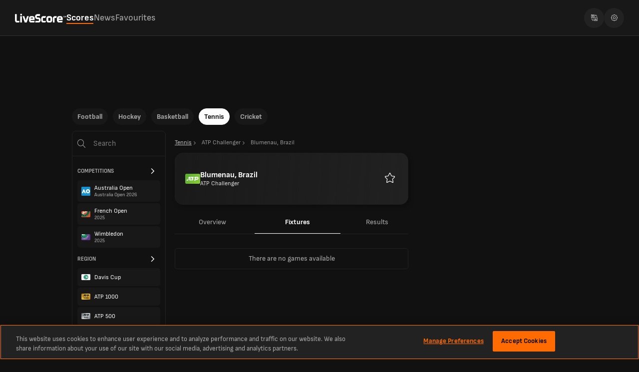

--- FILE ---
content_type: text/html; charset=utf-8
request_url: https://www.livescore.com/en/tennis/atp-challenger/blumenau-brazil/fixtures/
body_size: 20388
content:
<!DOCTYPE html><html lang="en" dir="ltr"><head><meta charSet="utf-8" data-next-head=""/><meta name="viewport" content="width=device-width, initial-scale=1, maximum-scale=1.0, viewport-fit=cover" data-next-head=""/><meta name="theme-color" content="#212121" data-next-head=""/><link rel="manifest" href="/ls-web-assets/manifest-14398.json" data-next-head=""/><link rel="icon" href="/ls-web-assets/images/favicon-b3183.ico" data-next-head=""/><link rel="apple-touch-icon" href="/ls-web-assets/images/apple-touch-icon-4c7b9.webp" data-next-head=""/><link rel="apple-touch-icon-precomposed" href="/ls-web-assets/images/apple-touch-icon-precomposed-993bc.webp" data-next-head=""/><link sizes="120x120" rel="apple-touch-icon" href="/ls-web-assets/images/apple-touch-icon-120x120-b0d61.webp" data-next-head=""/><link sizes="120x120" rel="apple-touch-icon-precomposed" href="/ls-web-assets/images/apple-touch-icon-120x120-precomposed-ba3b9.webp" data-next-head=""/><link rel="android-touch-icon" href="/ls-web-assets/images/icon-100-6e823.webp" data-next-head=""/><title data-next-head="">Tennis Live Scores - Latest Results &amp; Fixtures | LiveScore</title><meta property="og:title" content="Tennis Live Scores - Latest Results &amp; Fixtures | LiveScore" data-next-head=""/><meta name="twitter:title" content="Tennis Live Scores - Latest Results &amp; Fixtures | LiveScore" data-next-head=""/><meta name="description" content="Click here for the latest Tennis live scores &amp; results from around the world. Tennis scores from all the top competitions including the latest news." data-next-head=""/><meta property="og:description" content="Click here for the latest Tennis live scores &amp; results from around the world. Tennis scores from all the top competitions including the latest news." data-next-head=""/><meta name="twitter:description" content="Click here for the latest Tennis live scores &amp; results from around the world. Tennis scores from all the top competitions including the latest news." data-next-head=""/><meta name="format-detection" content="telephone=no" data-next-head=""/><meta property="og:type" content="website" data-next-head=""/><meta property="og:image" content="https://www.livescore.com/ls-web-assets/images/ico-app2-eba6b.webp" data-next-head=""/><meta property="og:url" content="https://www.livescore.com/en/tennis/atp-challenger/blumenau-brazil/fixtures/" data-next-head=""/><meta name="twitter:card" content="summary" data-next-head=""/><meta name="twitter:site" content="@livescore" data-next-head=""/><meta name="twitter:image" content="https://www.livescore.com/ls-web-assets/images/ico-app2-eba6b.webp" data-next-head=""/><meta name="google-site-verification" content="dPd8zl3nAJkizJyu9E4yttUeMV9kYql3pTOLgCQN-OY" data-next-head=""/><meta name="msvalidate.01" content="CD748CEAE850608AD71B3AACBB259E05" data-next-head=""/><link rel="canonical" href="https://www.livescore.com/en/tennis/atp-challenger/blumenau-brazil/fixtures/" data-next-head=""/><link rel="alternate" hrefLang="x-default" href="https://www.livescore.com/en/tennis/atp-challenger/blumenau-brazil/fixtures/" data-next-head=""/><link rel="alternate" href="https://www.livescore.com/en/tennis/atp-challenger/blumenau-brazil/fixtures/" hrefLang="en" data-next-head=""/><link rel="alternate" href="https://www.livescore.com/nl/tennis/atp-challenger/blumenau-brazil/fixtures/" hrefLang="nl" data-next-head=""/><link rel="alternate" href="https://www.livescore.com/pt/tenis/atp-challenger/blumenau-brazil/fixtures/" hrefLang="pt-br" data-next-head=""/><link rel="alternate" href="https://www.livescore.com/es/tenis/atp-challenger/blumenau-brazil/fixtures/" hrefLang="es" data-next-head=""/><link rel="alternate" href="https://www.livescore.com/bg/tenis/atp-chalandzhar/blumenau-brazil/fixtures/" hrefLang="bg-bg" data-next-head=""/><link rel="alternate" href="https://www.livescore.com/th/thennis/xe-thi-phi-chal-len-cexr/blumenau-brazil/fixtures/" hrefLang="th" data-next-head=""/><link rel="alternate" href="https://www.livescore.com/id/tenis/atp-challenger/blumenau-brazil/fixtures/" hrefLang="id" data-next-head=""/><link rel="alternate" href="https://www.livescore.com/de/tennis/atp-challenger/blumenau-brazil/fixtures/" hrefLang="de" data-next-head=""/><link rel="alternate" href="https://www.livescore.com/fr/tennis/atp-challenger/blumenau-brazil/fixtures/" hrefLang="fr" data-next-head=""/><link rel="alternate" href="https://www.livescore.com/it/tennis/atp-challenger/blumenau-brazil/fixtures/" hrefLang="it" data-next-head=""/><link rel="alternate" href="https://www.livescore.com/ms/tenis/pencabar-atp/blumenau-brazil/fixtures/" hrefLang="ms" data-next-head=""/><link rel="alternate" href="https://www.livescore.com/vi/quan-vot/atp-challenger/blumenau-brazil/fixtures/" hrefLang="vi" data-next-head=""/><link rel="alternate" href="https://www.livescore.com/uk/tennis/atp-chellendzher/blumenau-brazil/fixtures/" hrefLang="uk" data-next-head=""/><link rel="alternate" href="https://www.livescore.com/zh/wangqiu/atp-tiao-zhan-sai/blumenau-brazil/fixtures/" hrefLang="zh" data-next-head=""/><link rel="alternate" href="https://www.livescore.com/ro/tenis/atp-challenger/blumenau-brazil/fixtures/" hrefLang="ro" data-next-head=""/><link rel="dns-prefetch preconnect" href="https://cdn-ukwest.onetrust.com"/><link rel="dns-prefetch preconnect" href="https://geo.livescore.com"/><link rel="preload" href="/common/fonts/SofiaSans/SofiaSans-Bold.woff2" as="font" type="font/woff2" crossorigin=""/><link rel="preload" href="/common/fonts/SofiaSans/SofiaSans-ExtraBold.woff2" as="font" type="font/woff2" crossorigin=""/><link rel="preload" href="/common/fonts/SofiaSans/SofiaSans-Regular.woff2" as="font" type="font/woff2" crossorigin=""/><link rel="preload" href="/common/fonts/SofiaSans/SofiaSans-BoldItalic.woff2" as="font" type="font/woff2" crossorigin=""/><link rel="preload" href="/_next/static/css/18870296268a21c8.css" as="style"/><link rel="preload" href="/_next/static/css/53e168a732f725a1.css" as="style"/><link rel="preload" href="/_next/static/css/fbbc98e8e43d7b83.css" as="style"/><link rel="preload" href="/_next/static/css/8263954d3413e548.css" as="style"/><script>(function h(e,t,i){window.ls||(window.ls={},window.ls.env=t,window.ls.version=i,window.ls.buildId=e),["common","config","adsHelper","userInfo"].forEach(function(e){window.ls[e]||(window.ls[e]={})})})(
        '7SAe1aOG7tvoTV50ywK4s',
        'prod',
        '8.13.0-livescore-release-2348',
      )</script><script>
            window.ls.config = {
              PUBLIC_GEO_API_URL: "https://geo-api.livescore.com",
              PUBLIC_XTREME_PUSH_KEY: "asRjAtD0D_B1IoCPpIUrMJ0YCmb75d_E",
              intoWow: {"enabled":true,"countries":[],"ratio":0.9},
              geoEdge: {"enabled":true,"countries":[],"key":"bfff1eda-fef0-483e-807e-9fb5607a4c06","providerIds":["4657319712","5382226717","4778705275","5307933073","4622636377","5780974259","5733379813","4749697143","5320347357","5286401209","5107621851","4816612702"]},
              consentManagement: {"enabled":true,"countries":[],"payToReject":{"enabled":true,"countries":["GB"]}},
              prebid: {"enabled":true,"mobile":{"enabled":true,"countries":["GB","US","DE","SG","BE","NL","TH","IE","CA","ZA","IT","HK","CH","DK","AU","NG","GE","AE","TZ","NO","AT","FR","KE","ES","PL","RS","GH","RO","KH","UG","KR","GR","IN","MM","SE","VN","SA","AL","CZ","HR","BN","QA","BG","EE","IL"]},"profiles":{"IT":{"desktop":"13981","mobile":"13982"},"default":{"desktop":"10601","mobile":"10671"}}},
              permutive: {"enabled":true,"countries":["GB"]},
              permutiveSettings: {
                permutiveApiKey: "8776e508-de02-4cca-9a51-ea1d723eb6af",
                permutiveWorkspaceId: "d37ff476-0558-475e-b1c2-d72ab6939e8a",
                permutiveOrganizationId: "d37ff476-0558-475e-b1c2-d72ab6939e8a",
              },
              oneTrustId: "4053d637-9dda-4e14-9992-69ea73b1ba1b",
            };
          </script><script defer="" src="https://btloader.com/tag?o=4899409753014272&amp;upapi=true"></script><script defer="" src="/ls-web-assets/js/ls.bundle-e78e5.js"></script><script>(function k(e){"serviceWorker"in navigator&&window.addEventListener("load",function(){navigator.serviceWorker.register(e).catch(e=>{console.log("Service Worker registration failed: ",e)})})})('/service-worker.js');</script><style>
        input::-webkit-credentials-auto-fill-button {
          visibility: hidden;
          display: none !important;
          pointer-events: none;
          position: absolute;
          right: 0;
        }
      </style><script>(function T(){function e(){try{var e=window.location.pathname.split("/").filter(Boolean)[0],t=document.cookie.split("; ").find(e=>e.startsWith("ls.locale="))?.split("=")[1];t&&t!==e&&(console.warn("Url locale and cookie locale mismatch, page reload"),window.location.reload())}catch(e){console.error("Error while syncing url and cookie locales",e)}}e(),window.addEventListener("popstate",e)})()</script><script id="localeDictionaries">window.ls.localeDictionaries = {"en":{"common":{"MsgEmailError":"There was an error sending your e-mail, please try again.","MsgEmailSentSuccessfully":"Your message was sent successfully.","MsgErrFieldIsDigitsOnly":"Digits only","MsgErrFieldIsRequired":"This field is required!","MsgError":"Sorry!","MsgThankYou":"Thank you!","account":"Account","advertise":"Advertise","advertiser":"Sponsored","allStages":"All Stages","and":"and","apply":"Apply","articlesBy":"Articles by","authorBy":"By","back":"Back","basketball":"Basketball","bbShareText":"I’m playing {{gameName}} on LiveScore, where {{prizeAmount}} is up for grabs. Play now for free and see if you can beat my score.","betting":"Betting","bettingAppsMenuItem":"Betting Apps","bettingOffers":"Betting Offers","bettingOffersAffiliateMenuItem":"Betting Offers - Free Bets","bettingOffersMenuItem":"Betting Offers - Free Bets","bettingSitesMenuItem":"Betting Sites","buildIdOutdated":"Please refresh your browser to get the latest version of LiveScore.com","by":"By","cancel":"Cancel","casinoSitesMenuItem":"Casino Sites","change-to-desktop-view":"Change to desktop view","change-to-mobile-view":"Change to mobile view","clear":"Clear","close":"Close","contact":"Contact","continueWith":"Continue with","copiedTooltip":"The link has been copied to clipboard","copyToClipboard":"URL copied to clipboard","correctScores":"CORRECT SCORES","cricket":"Cricket","date":"Date","days":"days","downloadNow":"Download now","draws":"Draws","dynamicNews":"News","facebookAlt":"Facebook Like button","facebookTitle":"Click to enable Facebook Like button","faq":"FAQ","favourites":"Favourites","featuredNews":"Featured News","fixtures":"Fixtures","football":"Football","ftp":"FREE TO PLAY","getUpdates":"Get instant notifications with the LiveScore app","hockey":"Hockey","home":"Home","install":"Install","installApp":"Install App","international":"International","joinNow":"Join Now","lang":"Language","live":"Live","liveStream":"Live Streaming","loading":"Loading","login":"Log in","losses":"Losses","lsTrademark":"© 1998-2021 LiveScore","matches":"Matches","maxFavourites":"Max favourites reached","menu":"Menu","mma":"MMA","mobile":"Mobile","more":"More","newLabel":"new","news":"news","newsLivescoreDailyNews":"News - LiveScore Daily News","no":"No","noFavouriteCompetitionsAvailable":"to pin a Competition to the top of the Scores tab","noFavouriteMatchesAvailable":"to add a Match to Favourites","noLiveGamesInProgress":"There are no live games currently in progress","noMatchesAvailable":"There are no games available","notifierHeader":"Notifier page:","now":"Now","open":"Open","overview":"Overview","page":"Page","pick6Livescore":"LiveScore 6","pick6Pick6":"Pick 6","policy":"Privacy Notice","predict":"PREDICT","radioLabel1":"All matches","radioLabel2":"Favourites","radioLabel3":"None","refresh":"Refresh","reset":"Reset","results":"Results","resultsOnly":"RO","round":"Round","search":"Search","searchByCountry":"Search by Country...","seeAll":"See All","selectLang":"Select Language","selfExcludedLink":"here.","selfExcludedMsg":"Your LiveScore experience reflects your Safer Gambling preferences.","settings":"Settings","share":"Share","soundsLabel":"Play sounds for *:","soundsParagraph":"* Some mobile browsers require the sounds to be enabled manually every time the Live Notifier page is accessed.","standings":"Standings","stats":"Stats","table":"Table","tables":"Tables","tags":"Tags","tap":"Tap","technicalError":"Sorry, a technical error occurred!","technicalErrorDescription":"Please try again later","tennis":"Tennis","today":"Today","tomorrow":"Tomorrow","tryAgain":"Try again","tvGuide":"TV Guide","upNext":"UP NEXT","videos":"VIDEOS","whatIsNew":"What’s New?","wins":"Wins","yes":"Yes","yesterday":"Yesterday"},"footer":{"about":"About","advertise":"Advertise","careers":"Careers","contact":"Contact","cookiePolicy":"Cookie Policy","corporate":"Corporate","faq":"FAQ","mobile":"Mobile","modernSlaveryStatement":"Modern Slavery Statement","newsPublishers":"News Publishers","privacyNotice":"Privacy Notice","termsOfUse":"Terms of Use"},"errors":{"data-1":"An","data-2":"error occurred while updating data.","data-3":"It might be due to a ","data-4":"slow or failing network connection or a problem on the servers.","data-5":"The website will ","data-6":"automatically retry to download the data.","data-7":"To force an immediate reload please refresh the page.","jsDisabled-1":"Your browser is","jsDisabled-10":"to the latest version and","jsDisabled-11":"check that Javascript and Cookies are enabled.","jsDisabled-12":"Alternatively you can navigate to a legacy version of the website, which is compatible with older browsers:","jsDisabled-2":"out of date","jsDisabled-3":"or some of its","jsDisabled-4":"features are disabled","jsDisabled-5":", it may","jsDisabled-6":"not display this website or some of its parts","jsDisabled-7":"correctly.","jsDisabled-8":"To make sure that all features of this website work, please","jsDisabled-9":"update your browser","notification-1":"An","notification-2":"error occurred while retrieving notifications.","notification-3":"It might be due to a ","notification-4":"slow or failing network connection or a problem on the servers.","notification-5":"The website will ","notification-6":"automatically retry to download all the notifications."},"search":{"all":"All","competitions":"Competitions","country":"Country","noResultsFound":"No results found","players":"Players","popular":"Popular","region":"Region","teams":"Teams"},"menuItems":{"advertise":"Advertise","bet":"Bet","contact":"Contact","download":"Get the app","favourites":"Favourites","freeGamesHub":"Free Games","livescore6":"LiveScore 6","news":"News","scores":"Scores"}}}</script><link rel="stylesheet" href="/_next/static/css/18870296268a21c8.css" data-n-g=""/><link rel="stylesheet" href="/_next/static/css/53e168a732f725a1.css" data-n-p=""/><link rel="stylesheet" href="/_next/static/css/fbbc98e8e43d7b83.css" data-n-p=""/><link rel="stylesheet" href="/_next/static/css/8263954d3413e548.css"/><noscript data-n-css=""></noscript><script defer="" noModule="" src="/_next/static/chunks/polyfills-42372ed130431b0a.js"></script><script defer="" src="/_next/static/chunks/4063.618bc6f114270a41.js"></script><script src="/_next/static/chunks/webpack-dabf6a5b4fd59e20.js" defer=""></script><script src="/_next/static/chunks/framework-dabdc59f3ff963dc.js" defer=""></script><script src="/_next/static/chunks/main-a8a22d8626647bce.js" defer=""></script><script src="/_next/static/chunks/pages/_app-7b6d2acdf036f860.js" defer=""></script><script src="/_next/static/chunks/commons-fd56aa4832579e55.js" defer=""></script><script src="/_next/static/chunks/1970-6d9f5512aadd73f1.js" defer=""></script><script src="/_next/static/chunks/4203-225fb94079e63da1.js" defer=""></script><script src="/_next/static/chunks/9011-307bc96afa63995f.js" defer=""></script><script src="/_next/static/chunks/348-1e14de2fbaffaf76.js" defer=""></script><script src="/_next/static/chunks/5636-a73ca72c0172b570.js" defer=""></script><script src="/_next/static/chunks/7572-a83d0567d6163928.js" defer=""></script><script src="/_next/static/chunks/5464-de46734300ef4b79.js" defer=""></script><script src="/_next/static/chunks/7553-88ea0a5fe6dbb807.js" defer=""></script><script src="/_next/static/chunks/pages/%5Bsport%5D/%5BdateOrCategory%5D/%5BcompetitionOrStage%5D/fixtures-3f2b276fe417947c.js" defer=""></script><script src="/_next/static/7SAe1aOG7tvoTV50ywK4s/_buildManifest.js" defer=""></script><script src="/_next/static/7SAe1aOG7tvoTV50ywK4s/_ssgManifest.js" defer=""></script></head><body><script type="text/javascript">
          var initialSpinner = document.createElement('div');
          var initialSpinnerChild = document.createElement('div');
          initialSpinner.setAttribute("id", "initial-spinner");
          initialSpinner.appendChild(initialSpinnerChild);
          document.body.appendChild(initialSpinner);
          </script><div id="__next"><div class="jb"><div data-id="spn" class="Ua lb"></div></div><div id="__livescore"><div><div class="v F" data-id="cnt-tp-mn"><div class="Fp"><div class="Kr Gp"><div class="Hp"><a data-id="lg-tp-lnk" href="/en/"><span class="Mp"><img alt="livescore" loading="lazy" width="103" height="18" decoding="async" data-nimg="1" style="color:transparent;background-size:cover;background-position:50% 50%;background-repeat:no-repeat;background-image:url(&quot;data:image/svg+xml;charset=utf-8,%3Csvg xmlns=&#x27;http://www.w3.org/2000/svg&#x27; viewBox=&#x27;0 0 103 18&#x27;%3E%3Cfilter id=&#x27;b&#x27; color-interpolation-filters=&#x27;sRGB&#x27;%3E%3CfeGaussianBlur stdDeviation=&#x27;20&#x27;/%3E%3CfeColorMatrix values=&#x27;1 0 0 0 0 0 1 0 0 0 0 0 1 0 0 0 0 0 100 -1&#x27; result=&#x27;s&#x27;/%3E%3CfeFlood x=&#x27;0&#x27; y=&#x27;0&#x27; width=&#x27;100%25&#x27; height=&#x27;100%25&#x27;/%3E%3CfeComposite operator=&#x27;out&#x27; in=&#x27;s&#x27;/%3E%3CfeComposite in2=&#x27;SourceGraphic&#x27;/%3E%3CfeGaussianBlur stdDeviation=&#x27;20&#x27;/%3E%3C/filter%3E%3Cimage width=&#x27;100%25&#x27; height=&#x27;100%25&#x27; x=&#x27;0&#x27; y=&#x27;0&#x27; preserveAspectRatio=&#x27;none&#x27; style=&#x27;filter: url(%23b);&#x27; href=&#x27;[data-uri]&#x27;/%3E%3C/svg%3E&quot;)" src="/ls-web-assets/images/live-score-outlined-74d06.webp"/></span></a></div><div class="Lr"><div class="Jp"><div class="Kp"><a data-id="top-lnk" class="Cp Dp" title="Scores" href="/en/tennis/">Scores</a><a data-id="top-lnk" class="Cp" title="News" href="/en/news/">News</a><a data-id="top-lnk" class="Cp" title="Favourites" href="/en/tennis/favourites/matches/">Favourites</a></div></div></div><div class="Ip"><div class="fh"><img alt="Select language icon" loading="lazy" decoding="async" src="/ls-web-assets/svgs/common/locale-switch-3634f.svg" height="13" width="13"/></div><a class="fh" href="/en/settings/"><img alt="Settings icon" loading="lazy" decoding="async" src="/ls-web-assets/svgs/common/settings-82e22.svg" height="13" width="13"/></a></div></div></div></div><div class="I"></div><div id="content" class="r tennis s header-scores"><div class="u"><div class="v F" data-id="cnt-tp-mn"><div class="Kr Op"><div><div class="Kr"><div class="Qp"><div class="Rp Pp"><span></span><span></span><span></span></div><a data-id="lg-tp-lnk" href="/en/"><span class="Mp"><img alt="livescore" loading="lazy" width="103" height="18" decoding="async" data-nimg="1" style="color:transparent;background-size:cover;background-position:50% 50%;background-repeat:no-repeat;background-image:url(&quot;data:image/svg+xml;charset=utf-8,%3Csvg xmlns=&#x27;http://www.w3.org/2000/svg&#x27; viewBox=&#x27;0 0 103 18&#x27;%3E%3Cfilter id=&#x27;b&#x27; color-interpolation-filters=&#x27;sRGB&#x27;%3E%3CfeGaussianBlur stdDeviation=&#x27;20&#x27;/%3E%3CfeColorMatrix values=&#x27;1 0 0 0 0 0 1 0 0 0 0 0 1 0 0 0 0 0 100 -1&#x27; result=&#x27;s&#x27;/%3E%3CfeFlood x=&#x27;0&#x27; y=&#x27;0&#x27; width=&#x27;100%25&#x27; height=&#x27;100%25&#x27;/%3E%3CfeComposite operator=&#x27;out&#x27; in=&#x27;s&#x27;/%3E%3CfeComposite in2=&#x27;SourceGraphic&#x27;/%3E%3CfeGaussianBlur stdDeviation=&#x27;20&#x27;/%3E%3C/filter%3E%3Cimage width=&#x27;100%25&#x27; height=&#x27;100%25&#x27; x=&#x27;0&#x27; y=&#x27;0&#x27; preserveAspectRatio=&#x27;none&#x27; style=&#x27;filter: url(%23b);&#x27; href=&#x27;[data-uri]&#x27;/%3E%3C/svg%3E&quot;)" src="/ls-web-assets/images/live-score-outlined-74d06.webp"/></span></a></div><div class="Lr"></div></div></div><div class="Lr"></div><div><div class="Kr"><div class="Lr"></div><div class="Tp"><span data-id="mn-src" class="Pp"><svg width="16" height="16" fill="none" xmlns="http://www.w3.org/2000/svg"><g clip-path="url(#a)"><path fill-rule="evenodd" clip-rule="evenodd" d="M11.938 6.469A5.469 5.469 0 1 1 1 6.469a5.469 5.469 0 0 1 10.938 0Zm-1.263 4.914a6.469 6.469 0 1 1 .707-.707l4.47 4.47a.5.5 0 1 1-.707.706l-4.47-4.469Z" fill="#FDFDFD"></path></g><defs><clipPath id="a"><path fill="#fff" d="M0 0h16v16H0z"></path></clipPath></defs></svg></span></div></div></div></div></div><div class="w" data-id="cnt-clmns"><div class="x"><div class="M N"><div class="fj jj" data-id="hz-nav-cnt"><div class="kj dj ej"><div class="lj gj undefined" data-id="hz-nav-wr"><span><a class="" id="football-pill" data-active="false" href="/en/">Football</a></span><span><a class="" id="hockey-pill" data-active="false" href="/en/hockey/">Hockey</a></span><span><a class="" id="basketball-pill" data-active="false" href="/en/basketball/">Basketball</a></span><span><a class="hj" id="tennis-pill" data-active="true" href="/en/tennis/">Tennis</a></span><span><a class="" id="cricket-pill" data-active="false" href="/en/cricket/">Cricket</a></span></div></div></div></div><div><div class="y" id="content-left"><div class="sb" id="content-left"><div class="di"><img alt="search" loading="lazy" width="18" height="18" decoding="async" data-nimg="1" style="color:transparent" src="/ls-web-assets/svgs/common/mobile-search-aeb17.svg"/><input type="text" data-id="sr-inp" placeholder="Search" maxLength="20" minLength="2" value=""/></div><div class="Ii"><div class="Ra Sa"><div data-id="spn" class="Ua"></div></div><div class="Ji" data-id="sr-cmp-sc"><div class="Ki Ui" data-id="sr-cmp-sc_hd">Competitions<svg xmlns="http://www.w3.org/2000/svg" viewBox="0 0 11 32" class="Li"><path d="M10.65 16.99q0 .23-.18.41l-8.34 8.34q-.18.18-.41.18t-.41-.18l-.9-.9q-.18-.18-.18-.4t.18-.42l7.03-7.03L.41 9.96q-.18-.18-.18-.42t.18-.4l.9-.9q.17-.18.4-.18t.42.18l8.34 8.33q.18.18.18.42z"></path></svg></div><a href="/en/tennis/australian-open/australia-open-2026/"><div class="Mi Ni"><div class="Oi"><img alt="Australia Open" loading="lazy" decoding="async" src="https://storage.livescore.com/images/competition/high/aussie-open-2026.png" class="dk" width="18" height="20"/></div><div class="Qi"><div class="Si">Australia Open</div><div class="Ri">Australia Open 2026</div></div></div></a><a href="/en/tennis/french-open/french-open-2025/"><div class="Mi Ni"><div class="Oi"><img alt="French Open" loading="lazy" decoding="async" src="https://storage.livescore.com/images/flag/mx-french-open.jpg" class="dk" width="18" height="20"/></div><div class="Qi"><div class="Si">French Open</div><div class="Ri">2025</div></div></div></a><a href="/en/tennis/wimbledon/wimbledon-2025/"><div class="Mi Ni"><div class="Oi"><img alt="Wimbledon" loading="lazy" decoding="async" src="https://storage.livescore.com/images/flag/mx-wimbledon.jpg" class="dk" width="18" height="20"/></div><div class="Qi"><div class="Si">Wimbledon</div><div class="Ri">2025</div></div></div></a></div><div class="Ji" data-id="sr-rg-sc"><div class="Ki Ui" data-id="sr-rg-sc_hd">Region<svg xmlns="http://www.w3.org/2000/svg" viewBox="0 0 11 32" class="Li"><path d="M10.65 16.99q0 .23-.18.41l-8.34 8.34q-.18.18-.41.18t-.41-.18l-.9-.9q-.18-.18-.18-.4t.18-.42l7.03-7.03L.41 9.96q-.18-.18-.18-.42t.18-.4l.9-.9q.17-.18.4-.18t.42.18l8.34 8.33q.18.18.18.42z"></path></svg></div><div class="Mi Ni"><div class="Oi"><img alt="Davis Cup" loading="lazy" decoding="async" src="https://storage.livescore.com/images/flag/mx-davis-cup.jpg" class="dk" width="18" height="20"/></div><div class="Qi"><div class="Si">Davis Cup</div><div class="Ri"></div></div></div><div class="Mi Ni"><div class="Oi"><img alt="ATP 1000" loading="lazy" decoding="async" src="https://storage.livescore.com/images/flag/mx-atp-1000-masters.jpg" class="dk" width="18" height="20"/></div><div class="Qi"><div class="Si">ATP 1000</div><div class="Ri"></div></div></div><div class="Mi Ni"><div class="Oi"><img alt="ATP 500" loading="lazy" decoding="async" src="https://storage.livescore.com/images/flag/mx-atp-500.jpg" class="dk" width="18" height="20"/></div><div class="Qi"><div class="Si">ATP 500</div><div class="Ri"></div></div></div><div class="Mi Ni"><div class="Oi"><img alt="ATP 250" loading="lazy" decoding="async" src="https://storage.livescore.com/images/flag/mx-atp-250.jpg" class="dk" width="18" height="20"/></div><div class="Qi"><div class="Si">ATP 250</div><div class="Ri"></div></div></div><div class="Mi Ni"><div class="Oi"><img alt="WTA 1000" loading="lazy" decoding="async" src="https://storage.livescore.com/images/flag/mx-wta-1000.jpg" class="dk" width="18" height="20"/></div><div class="Qi"><div class="Si">WTA 1000</div><div class="Ri"></div></div></div></div></div></div></div><div class="B threeColumns C" data-id="cnt-cntr"><noscript><div><div class="Xi"><div><p class="Jb">Your browser is<!-- --> <strong>out of date<!-- --> </strong>or some of its<!-- --> <strong> <!-- -->features are disabled</strong>, it may<!-- --> <strong>not display this website or some of its parts<!-- --> </strong>correctly.</p><br/><p class="Jb">To make sure that all features of this website work, please<!-- --> <strong>update your browser<!-- --> </strong>to the latest version and<!-- --> <strong> <!-- -->check that Javascript and Cookies are enabled.</strong></p><br/><p class="Jb">Alternatively you can navigate to a legacy version of the website, which is compatible with older browsers:<!-- --> <a href="https://www.livescores.com">https://www.livescores.com</a></p></div><div></div></div></div></noscript><div><div class="jj"><div class="kj"><div class="lj ji undefined"><a class="ki vb" href="/en/tennis/"><span>Tennis</span><svg xmlns="http://www.w3.org/2000/svg" viewBox="0 0 11 32" width="12" height="12"><path d="M10.65 16.99q0 .23-.18.41l-8.34 8.34q-.18.18-.41.18t-.41-.18l-.9-.9q-.18-.18-.18-.4t.18-.42l7.03-7.03L.41 9.96q-.18-.18-.18-.42t.18-.4l.9-.9q.17-.18.4-.18t.42.18l8.34 8.33q.18.18.18.42z"></path></svg></a><div class="ki mi"><span>ATP Challenger</span><svg xmlns="http://www.w3.org/2000/svg" viewBox="0 0 11 32" width="12" height="12"><path d="M10.65 16.99q0 .23-.18.41l-8.34 8.34q-.18.18-.41.18t-.41-.18l-.9-.9q-.18-.18-.18-.4t.18-.42l7.03-7.03L.41 9.96q-.18-.18-.18-.42t.18-.4l.9-.9q.17-.18.4-.18t.42.18l8.34 8.33q.18.18.18.42z"></path></svg></div><div class="ki mi li"><span>Blumenau, Brazil</span></div></div></div></div><div class="Uh" data-id="ct-hdr_9150"><div style="background:linear-gradient(94deg, #22222233 -6.3%, #222222 111.36%), #181818" class="Vh"></div><img alt="ATP Challenger" loading="lazy" decoding="async" src="https://storage.livescore.com/images/flag/mx-atp-challenger.jpg" class="dk" width="30" height="30"/><div class="Wh Zh"><span class="Xh" data-id="ct-hdr_stg">Blumenau, Brazil</span><span class="Yh" data-id="ct-hdr_ctg">ATP Challenger</span></div></div><div class="wb ec jj"><div class="kj"><div class="lj gc tabsInner ic xb undefined"><div class="Cj yb" id="tb-it_overview"><a id="overview" role="tab" aria-selected="false" aria-controls="tab-content-overview" href="/en/tennis/atp-challenger/blumenau-brazil/">Overview</a></div><div class="Cj isActive yb zb" id="tb-it_fixtures"><a id="fixtures" role="tab" aria-selected="true" aria-controls="tab-content-fixtures" href="/en/tennis/atp-challenger/blumenau-brazil/fixtures/">Fixtures</a></div><div class="Cj yb" id="tb-it_results"><a id="results" role="tab" aria-selected="false" aria-controls="tab-content-results" href="/en/tennis/atp-challenger/blumenau-brazil/results/">Results</a></div></div></div></div><div class="ub"></div><div class="Fb"><div class="Gb"><div class="Ra Sa"><div data-id="spn" class="Ua"></div></div></div></div></div></div></div></div><div class="z" data-id="cnt-rg"></div></div><div id="content-sticky-footer" class="Ig t"></div></div><div class="Cd"></div></div><div data-id="ftr" class="zh"><div class="Qh"><p>About</p><div class="Sh"><h1 data-id="ftr-h1">Tennis Live Scores - Latest Tennis Results, Fixtures and Tables</h1><div data-id="ftr-txt">LiveScore.com is the go-to destination for live tennis scores and all the latest tennis news from around the world. Whether you’re after today’s results, live scoreboards or upcoming matches from the ATP Tour or WTA Tour, all the top tournaments are covered in unbeatable detail. We provide schedules, live scores and results from premier events such as the US Open, the Australian Open, the French Open and the ATP Finals. And of course, no tennis destination would be complete without Wimbledon, the oldest tennis tournament in the world and arguably the most prestigious of the four Grand Slams. But that’s not all because international team tournaments including the Davis Cup and Billie Jean King Cup, formerly known as the Fed Cup, are also at your fingertips 24/7. With match info thrown into the mix, you won’t need to look anywhere else for the most comprehensive tennis coverage around.
<br />
<p><a target="_blank" rel="noopener noreferrer" href="https://www.livescore.com/en-gb/betting-sites/">Betting Sites UK</a> | <a target="_blank" rel="noopener noreferrer" href="https://www.livescore.com/en-gb/online-casinos/">Casino Sites UK</a> | <a target="_blank" rel="noopener noreferrer" href="https://www.livescore.com/en-us/betting-sites/">Betting Sites US</a> | <a target="_blank" rel="noopener noreferrer" href="https://www.livescore.com/en-us/betting-sites/nhl/">NHL Betting Sites US</a></p></div></div></div><div class="ur"><div><h4 class="vr">Football</h4><ul class="wr"><li><a href="/en/football/england/premier-league/">Premier League Scores</a></li><li><a href="/en/football/england/premier-league/standings/">Premier League Standings</a></li><li><a href="/en/football/spain/laliga/">La Liga Scores</a></li><li><a href="/en/football/germany/bundesliga/">Bundesliga Scores</a></li><li><a href="/en/football/england/championship/">Championship Scores</a></li><li><a href="/en/football/italy/serie-a/">Serie A Scores</a></li></ul></div><div><h4 class="vr">Other Sports</h4><ul class="wr"><li><a href="/en/cricket/">Cricket Scores</a></li><li><a href="/en/tennis/">Tennis Scores</a></li><li><a href="/en/basketball/">Basketball Scores</a></li><li><a href="/en/hockey/">Ice Hockey Scores</a></li></ul></div><div><h4 class="vr">Trending</h4><ul class="wr"><li><a href="/en/football/live/">Today&#x27;s Football Scores</a></li><li><a href="/en/tv-guide/football-on-tv/">Football on TV</a></li><li><a href="/en/football/champions-league/knockout-round-play-offs/">Champions League Scores</a></li><li><a href="/en/football/england/fa-cup/">FA Cup Scores</a></li><li><a href="/en/cricket/india/ipl/">IPL Scores</a></li><li><a href="/en/basketball/nba/regular-season/">NBA Scores</a></li></ul></div><div><h4 class="vr">Betting</h4><ul class="wr"><li><a href="/en-gb/betting-sites/">Betting Sites UK</a></li><li><a href="/en-gb/betting-sites/india/">Betting Sites IN</a></li><li><a href="/en-us/betting-sites/">Betting Sites US</a></li><li><a href="/en-us/betting-sites/nfl/">NFL Betting Sites</a></li><li><a href="/en-za/betting-sites/">Betting Sites ZA</a></li><li><a href="/en-ca/betting-sites/">Betting Sites CA</a></li></ul></div><div><h4 class="vr">Casino</h4><ul class="wr"><li><a href="/en-gb/online-casinos/">Casino Sites UK</a></li><li><a href="/en-gb/online-casinos/free-spins-no-deposit/">Free Spins UK</a></li><li><a href="/en-gb/bingo-sites/">Bingo Sites UK</a></li><li><a href="/en-za/online-casinos/free-spins-no-deposit/">Free Spins ZA</a></li><li><a href="/en-us/online-casinos/free-spins/">Free Spins US</a></li><li><a href="/en-ca/online-casinos/">Casino Sites CA</a></li></ul></div></div><div class="xr"></div><div class="Eh Fh"><div class="Gh"><div class="Hh"><img alt="livescore logo" loading="lazy" width="107" height="18" decoding="async" data-nimg="1" style="color:transparent;background-size:cover;background-position:50% 50%;background-repeat:no-repeat;background-image:url(&quot;data:image/svg+xml;charset=utf-8,%3Csvg xmlns=&#x27;http://www.w3.org/2000/svg&#x27; viewBox=&#x27;0 0 107 18&#x27;%3E%3Cfilter id=&#x27;b&#x27; color-interpolation-filters=&#x27;sRGB&#x27;%3E%3CfeGaussianBlur stdDeviation=&#x27;20&#x27;/%3E%3CfeColorMatrix values=&#x27;1 0 0 0 0 0 1 0 0 0 0 0 1 0 0 0 0 0 100 -1&#x27; result=&#x27;s&#x27;/%3E%3CfeFlood x=&#x27;0&#x27; y=&#x27;0&#x27; width=&#x27;100%25&#x27; height=&#x27;100%25&#x27;/%3E%3CfeComposite operator=&#x27;out&#x27; in=&#x27;s&#x27;/%3E%3CfeComposite in2=&#x27;SourceGraphic&#x27;/%3E%3CfeGaussianBlur stdDeviation=&#x27;20&#x27;/%3E%3C/filter%3E%3Cimage width=&#x27;100%25&#x27; height=&#x27;100%25&#x27; x=&#x27;0&#x27; y=&#x27;0&#x27; preserveAspectRatio=&#x27;none&#x27; style=&#x27;filter: url(%23b);&#x27; href=&#x27;[data-uri]&#x27;/%3E%3C/svg%3E&quot;)" src="/ls-web-assets/images/live-score-outlined-74d06.webp"/><div class="sr"><a href="https://livescoremedia.onelink.me/5KrT/5277cd7d" target="_blank" rel="nofollow noopener noreferrer" class="android"><img alt="Google play" loading="lazy" width="120" height="40" decoding="async" data-nimg="1" style="color:transparent;background-size:cover;background-position:50% 50%;background-repeat:no-repeat;background-image:url(&quot;data:image/svg+xml;charset=utf-8,%3Csvg xmlns=&#x27;http://www.w3.org/2000/svg&#x27; viewBox=&#x27;0 0 120 40&#x27;%3E%3Cfilter id=&#x27;b&#x27; color-interpolation-filters=&#x27;sRGB&#x27;%3E%3CfeGaussianBlur stdDeviation=&#x27;20&#x27;/%3E%3CfeColorMatrix values=&#x27;1 0 0 0 0 0 1 0 0 0 0 0 1 0 0 0 0 0 100 -1&#x27; result=&#x27;s&#x27;/%3E%3CfeFlood x=&#x27;0&#x27; y=&#x27;0&#x27; width=&#x27;100%25&#x27; height=&#x27;100%25&#x27;/%3E%3CfeComposite operator=&#x27;out&#x27; in=&#x27;s&#x27;/%3E%3CfeComposite in2=&#x27;SourceGraphic&#x27;/%3E%3CfeGaussianBlur stdDeviation=&#x27;20&#x27;/%3E%3C/filter%3E%3Cimage width=&#x27;100%25&#x27; height=&#x27;100%25&#x27; x=&#x27;0&#x27; y=&#x27;0&#x27; preserveAspectRatio=&#x27;none&#x27; style=&#x27;filter: url(%23b);&#x27; href=&#x27;[data-uri]&#x27;/%3E%3C/svg%3E&quot;)" src="/ls-web-assets/images/mobile/google-play-white-badge-32bcb.webp"/></a><a href="https://livescoremedia.onelink.me/5KrT/5277cd7d" target="_blank" rel="nofollow noreferrer" class="ios"><img alt="App store" loading="lazy" width="120" height="40" decoding="async" data-nimg="1" style="color:transparent;background-size:cover;background-position:50% 50%;background-repeat:no-repeat;background-image:url(&quot;data:image/svg+xml;charset=utf-8,%3Csvg xmlns=&#x27;http://www.w3.org/2000/svg&#x27; viewBox=&#x27;0 0 120 40&#x27;%3E%3Cfilter id=&#x27;b&#x27; color-interpolation-filters=&#x27;sRGB&#x27;%3E%3CfeGaussianBlur stdDeviation=&#x27;20&#x27;/%3E%3CfeColorMatrix values=&#x27;1 0 0 0 0 0 1 0 0 0 0 0 1 0 0 0 0 0 100 -1&#x27; result=&#x27;s&#x27;/%3E%3CfeFlood x=&#x27;0&#x27; y=&#x27;0&#x27; width=&#x27;100%25&#x27; height=&#x27;100%25&#x27;/%3E%3CfeComposite operator=&#x27;out&#x27; in=&#x27;s&#x27;/%3E%3CfeComposite in2=&#x27;SourceGraphic&#x27;/%3E%3CfeGaussianBlur stdDeviation=&#x27;20&#x27;/%3E%3C/filter%3E%3Cimage width=&#x27;100%25&#x27; height=&#x27;100%25&#x27; x=&#x27;0&#x27; y=&#x27;0&#x27; preserveAspectRatio=&#x27;none&#x27; style=&#x27;filter: url(%23b);&#x27; href=&#x27;[data-uri]&#x27;/%3E%3C/svg%3E&quot;)" src="/ls-web-assets/images/mobile/app-store-download-5ebd9.svg"/></a></div></div><div class="Ih" data-id="ftr-ln_lg"><a target="_blank" rel="noopener noreferrer" href="https://help.livescore.com/hc/en-gb">FAQ</a><a href="/en/contact/">Contact</a><a href="/en/policy/">Privacy Notice</a><a target="_blank" rel="noopener noreferrer" href="https://livescoregroup.com/advertise/">Advertise</a></div></div><div class="Ah" data-id="ftr-cr" dir="ltr">© 1998-<!-- -->2026<!-- --> LiveScore Limited</div><div class="Jh" data-id="ftr-ln_plf"><a target="_blank" rel="noopener noreferrer" href="https://www.livescoregroup.com/careers">Careers</a><a href="/en/news/publishers/">News Publishers</a><a href="/en/cookies/">Cookie Policy</a><a href="/en/terms/">Terms of Use</a><a href="/en/slavery-act/">Modern Slavery Statement</a><a target="_blank" rel="noopener noreferrer" href="https://www.livescoregroup.com/">Corporate</a></div></div></div></div></div></div><script id="__NEXT_DATA__" type="application/json">{"props":{"pageProps":{"layoutContext":{"leftMenuLinks":{"tennis":{"stages":[["1020","Australia Open","Australia Open 2026","australian-open/australia-open-2026/","australian-open","aussie-open-2026.png"],["1026","French Open","2025","french-open/french-open-2025/","french-open",""],["799","Wimbledon","2025","wimbledon/wimbledon-2025/","wimbledon",""]],"categories":[["327","Davis Cup","davis-cup",""],["319","ATP 1000","atp-1000-masters",""],["318","ATP 500","atp-500",""],["317","ATP 250","atp-250",""],["507","WTA 1000","wta-1000",""]]}},"activeHeaderId":"scores","meta":{"about":null,"title":"Tennis Live Scores - Latest Results \u0026 Fixtures | LiveScore","description":"Click here for the latest Tennis live scores \u0026 results from around the world. Tennis scores from all the top competitions including the latest news.","h1":"Tennis Live Scores - Latest Tennis Results, Fixtures and Tables","h2":null,"footer":"LiveScore.com is the go-to destination for live tennis scores and all the latest tennis news from around the world. Whether you’re after today’s results, live scoreboards or upcoming matches from the ATP Tour or WTA Tour, all the top tournaments are covered in unbeatable detail. We provide schedules, live scores and results from premier events such as the US Open, the Australian Open, the French Open and the ATP Finals. And of course, no tennis destination would be complete without Wimbledon, the oldest tennis tournament in the world and arguably the most prestigious of the four Grand Slams. But that’s not all because international team tournaments including the Davis Cup and Billie Jean King Cup, formerly known as the Fed Cup, are also at your fingertips 24/7. With match info thrown into the mix, you won’t need to look anywhere else for the most comprehensive tennis coverage around.\n\u003cbr /\u003e\n\u003cp\u003e\u003ca target=\"_blank\" rel=\"noopener noreferrer\" href=\"https://www.livescore.com/en-gb/betting-sites/\"\u003eBetting Sites UK\u003c/a\u003e | \u003ca target=\"_blank\" rel=\"noopener noreferrer\" href=\"https://www.livescore.com/en-gb/online-casinos/\"\u003eCasino Sites UK\u003c/a\u003e | \u003ca target=\"_blank\" rel=\"noopener noreferrer\" href=\"https://www.livescore.com/en-us/betting-sites/\"\u003eBetting Sites US\u003c/a\u003e | \u003ca target=\"_blank\" rel=\"noopener noreferrer\" href=\"https://www.livescore.com/en-us/betting-sites/nhl/\"\u003eNHL Betting Sites US\u003c/a\u003e\u003c/p\u003e","info":null},"metaParams":{"category":"ATP Challenger","stage":"Blumenau, Brazil"},"isHorizontalNavigationVisible":true},"adsTargeting":{"screen":"Matches","league":"Blumenau, Brazil","country":"ATP Challenger"},"rootLink":"/en/tennis/atp-challenger/blumenau-brazil/","activeSport":"tennis","category":"atp-challenger","stage":"blumenau-brazil","segmentTracking":{"screenClass":"leagues_list","screenName":"Leagues - Fixtures - Blumenau, Brazil","sportParams":{"leagueId":"9150","countryId":"309"}},"initialData":{"stages":null,"header":{"activeSport":"tennis","stageName":"Blumenau, Brazil","stageCode":"blumenau-brazil","description":"ATP Challenger","iconUrl":"https://storage.livescore.com/images/flag/mx-atp-challenger.jpg","iconAlt":"ATP Challenger","stageId":"9150","category":{"code":"atp-challenger","transliteratedName":"atp-challenger"},"competition":{},"tabs":[{"id":"overview","href":"/en/tennis/atp-challenger/blumenau-brazil/","name":"common.overview"},{"id":"fixtures","href":"/en/tennis/atp-challenger/blumenau-brazil/fixtures/","name":"common.fixtures"},{"id":"results","href":"/en/tennis/atp-challenger/blumenau-brazil/results/","name":"common.results"}]},"isError":false},"activeTabId":"fixtures","adPaths":{"desktop":"/21707781519/LiveScore_Desktop_New/LiveScore_Desktop_MEV/LiveScore_Desktop_MEV_Comp/LiveScore_Desktop_MEV_Comp","mobile":"/21707781519/LiveScore_Mweb_New/LiveScore_Mweb_MEV/LiveScore_Mweb_MEV_Comp/LiveScore_Mweb_MEV_Comp","desktopU18":"/21707781519/LiveScore_Desktop_U18/LiveScore_Desktop_U18_MEV/LiveScore_Desktop_U18_MEV_Comp/LiveScore_Desktop_U18_MEV_Comp","mobileU18":"/21707781519/LiveScore_Mweb_U18_New/LiveScore_Mweb_U18_MEV/LiveScore_Mweb_U18_MEV_Comp/LiveScore_Mweb_U18_MEV_Comp"},"amplitudePageView":{"pageId":"league_fixtures","pageName":"League Fixtures","entityId":"9150","entityName":"Blumenau, Brazil"}},"meta":{"about":null,"title":"Tennis Live Scores - Latest Results \u0026 Fixtures | LiveScore","description":"Click here for the latest Tennis live scores \u0026 results from around the world. Tennis scores from all the top competitions including the latest news.","h1":"Tennis Live Scores - Latest Tennis Results, Fixtures and Tables","h2":null,"footer":"LiveScore.com is the go-to destination for live tennis scores and all the latest tennis news from around the world. Whether you’re after today’s results, live scoreboards or upcoming matches from the ATP Tour or WTA Tour, all the top tournaments are covered in unbeatable detail. We provide schedules, live scores and results from premier events such as the US Open, the Australian Open, the French Open and the ATP Finals. And of course, no tennis destination would be complete without Wimbledon, the oldest tennis tournament in the world and arguably the most prestigious of the four Grand Slams. But that’s not all because international team tournaments including the Davis Cup and Billie Jean King Cup, formerly known as the Fed Cup, are also at your fingertips 24/7. With match info thrown into the mix, you won’t need to look anywhere else for the most comprehensive tennis coverage around.\n\u003cbr /\u003e\n\u003cp\u003e\u003ca target=\"_blank\" rel=\"noopener noreferrer\" href=\"https://www.livescore.com/en-gb/betting-sites/\"\u003eBetting Sites UK\u003c/a\u003e | \u003ca target=\"_blank\" rel=\"noopener noreferrer\" href=\"https://www.livescore.com/en-gb/online-casinos/\"\u003eCasino Sites UK\u003c/a\u003e | \u003ca target=\"_blank\" rel=\"noopener noreferrer\" href=\"https://www.livescore.com/en-us/betting-sites/\"\u003eBetting Sites US\u003c/a\u003e | \u003ca target=\"_blank\" rel=\"noopener noreferrer\" href=\"https://www.livescore.com/en-us/betting-sites/nhl/\"\u003eNHL Betting Sites US\u003c/a\u003e\u003c/p\u003e","info":null,"alternativeLinks":{"en":"https://www.livescore.com/en/tennis/atp-challenger/blumenau-brazil/fixtures/","nl":"https://www.livescore.com/nl/tennis/atp-challenger/blumenau-brazil/fixtures/","pt":"https://www.livescore.com/pt/tenis/atp-challenger/blumenau-brazil/fixtures/","es":"https://www.livescore.com/es/tenis/atp-challenger/blumenau-brazil/fixtures/","bg":"https://www.livescore.com/bg/tenis/atp-chalandzhar/blumenau-brazil/fixtures/","th":"https://www.livescore.com/th/thennis/xe-thi-phi-chal-len-cexr/blumenau-brazil/fixtures/","id":"https://www.livescore.com/id/tenis/atp-challenger/blumenau-brazil/fixtures/","de":"https://www.livescore.com/de/tennis/atp-challenger/blumenau-brazil/fixtures/","fr":"https://www.livescore.com/fr/tennis/atp-challenger/blumenau-brazil/fixtures/","it":"https://www.livescore.com/it/tennis/atp-challenger/blumenau-brazil/fixtures/","ms":"https://www.livescore.com/ms/tenis/pencabar-atp/blumenau-brazil/fixtures/","vi":"https://www.livescore.com/vi/quan-vot/atp-challenger/blumenau-brazil/fixtures/","uk":"https://www.livescore.com/uk/tennis/atp-chellendzher/blumenau-brazil/fixtures/","zh":"https://www.livescore.com/zh/wangqiu/atp-tiao-zhan-sai/blumenau-brazil/fixtures/","ro":"https://www.livescore.com/ro/tenis/atp-challenger/blumenau-brazil/fixtures/"}},"pageId":"8fd51408-c8a6-4e34-9343-4ad27b9f3587","generated":1769008937562,"externalAppConfig":{"translationTimestamp":"1768999973","blockedServicesUrls":{"PUBLIC_API_URL":"https://prod-cdn-public-api.lsmedia1.com","PUBLIC_MEV_API_URL":"https://prod-cdn-mev-api.lsmedia1.com","PUBLIC_MEDIA_API_URL":"https://prod-cdn-media-api.lsmedia1.com","PUBLIC_FAVOURITES_API_URL":"https://prod-cdn-favorites-api.lsmedia1.com","PUBLIC_TEAMS_API_URL":"https://prod-cdn-team-api.lsmedia1.com","PUBLIC_COMMENTARY_API_URL":"https://prod-cdn-commentary-api.lsmedia1.com","PUBLIC_SEARCH_API_URL":"https://prod-cdn-search-api.lsmedia1.com","PUBLIC_GEO_API_URL":"https://geo-api.lsmedia1.com","PUBLIC_SEGMENT_CONFIG_URL":"https://mobile-cfg.lsmedia1.com/external/media/analytics_config/web_livescore/1/analytics_config.json","PUBLIC_ACTOR_API_URL":"https://prod-cdn-actor-api.lsmedia1.com","PUBLIC_USER_PERSONALIZATION_API_URL":"https://prod-cdn-user-personalization-api.lsmedia1.com","PUBLIC_IMAGES_CDN_URL":"https://storage.lsmedia1.com/images/"},"sev":{"bettingTab":{"enabled":true,"countries":["IE"],"user":["isAdult","notSelfExcluded","hasBetFeatures"]}},"consentRejectTracking":{"enabled":true,"countries":["GB"]},"consentViewTracking":{"enabled":true,"countries":["GB"]},"consentApi":{"reject":{"enabled":true},"view":{"enabled":true}},"crossSellBanner":{"enabled":true,"countries":["VN","MY"],"intervalHours":72,"showCount":20},"segment":{"eventsTracking":{"enabled":true,"events":[{"enabled":true,"countries":[],"allowedEvents":["identify","engagement","sign up started","process success","lsb_education_viewed","lsb_education_cta_clicked"]}]}},"ftp":{"inHouseProvider":{"games":[{"enabled":true,"gameId":"679a5dc64c58a24929681a30","countries":["GB","IE"],"user":["isAdult","notSelfExcluded"]},{"enabled":false,"gameId":"6891ff9ad02d602e14e76a9b","countries":["MX"],"user":["isAdult","notSelfExcluded"]}]},"sevTab":{"enabled":false,"countries":["GB","IE"],"user":["isAdult","notSelfExcluded","hasBetFeatures"]},"icon":"livescore_6","icon_active":"livescore_6_active","title":"LiveScore 6","slug":"livescore-6","widget":[{"enabled":true,"countries":["GB"],"content":{"notice":"PREDICT 6 SCORES, WIN UP TO £250,000*","countdownText":"Round closes in","tcText":"*18+ UK \u0026 IRE res only. Enter by round closing time. Jackpot Prize: share of £250k. T\u0026Cs Apply.","buttonText":"Play"}},{"enabled":true,"countries":["IE"],"content":{"notice":"PREDICT 6 SCORES, WIN UP TO €250,000*","countdownText":"Round closes in","tcText":"*18+ UK \u0026 IRE res only. Enter by round closing time. Jackpot Prize: share of €250k. T\u0026Cs Apply.","buttonText":"Play"}},{"enabled":false,"countries":["CA"],"content":{"notice":"PREDICT 6 SCORES, WIN UP TO\u003cbr/\u003e $170,000","countdownText":"Round closes in","tcText":"*T\u0026Cs apply. Read \u0026lsquo;How to Play\u0026rsquo; for prize breakdown","buttonText":"Play"}},{"enabled":false,"countries":["MY"],"content":{"notice":"PREDICT 6 SCORES,\u003cbr/\u003eWIN UP TO RM 600,000","countdownText":"Round closes in","tcText":"*T\u0026Cs apply. Read \u0026lsquo;How to Play\u0026rsquo; for prize breakdown","buttonText":"Play"}},{"enabled":true,"countries":["VN"],"content":{"notice":"PREDICT 6 SCORES,\u003cbr/\u003eWIN TO UP VND 3,000,000,000","countdownText":"Round closes in","tcText":"*T\u0026Cs apply. Read \u0026lsquo;How to Play\u0026rsquo; for prize breakdown","buttonText":"Play"}},{"enabled":false,"countries":["MX"],"content":{"notice":"PREDICE 6 RESULTADOS CORRECTOS, GANA HASTA $1,000,000*","countdownText":"La ronda se cierra","tcText":"*Solo para personas mayores de 18 años que residan en México. Aplican términos y condiciones.","buttonText":"Jugar"}}],"oddsWidgets":[{"enabled":true,"countries":["GB"],"drawImageUrl":"https://storage.livescore.com/images/common/draw-icon.png","actionLink":{"desktop":"https://www.livescorebet.com/uk/dl/addtobetslip?selectionIds={selectionIds}\u0026stake={stake}\u0026betType={betType}\u0026bonusCode={bonusCode}\u0026lsm_aid={lsmAId}\u0026campaign={campaign}","mobile":"https://livescorebetuk.onelink.me/YgqL?pid=Convergence\u0026c={bannerId}\u0026af_dp=livescorebetuk%3A%2F%2Faddtobetslip%3FselectionIds%3D{selectionIds}%26stake%3D{stake}%26betType%3D{betType}%26bonusCode%3D{bonusCode}%26lsm_aid%3D{lsmAId}%26campaign%3D{campaign}\u0026af_android_url=https%3A%2F%2Flivescorebet.com%2Fuk%2Fdl%2Faddtobetslip%3FselectionIds%3D{selectionIds}%26stake%3D{stake}%26betType%3D{betType}%26bonusCode%3D{bonusCode}%26lsm_aid%3D{lsmAId}%26campaign%3D{campaign}\u0026af_ios_url=https%3A%2F%2Flivescorebet.com%2Fuk%2Fdl%2Faddtobetslip%3FselectionIds%3D{selectionIds}%26stake%3D{stake}%26betType%3D{betType}%26bonusCode%3D{bonusCode}%26lsm_aid%3D{lsmAId}%26campaign%3D{campaign}"},"stake":"5.00","bannerId":"c_LS6_odds_web_UK_B10G40","bonus":"40","bonusCode":"00110","currency":"GBP","marketType":"1001159858","handicap":"0","medium":"betslip","providerId":"112","stakeSection":true,"marketMode":true,"hidePlacebet":true},{"enabled":true,"countries":["IE"],"drawImageUrl":"https://storage.livescore.com/images/common/draw-icon.png","actionLink":{"desktop":"https://www.livescorebet.com/ie/dl/addtobetslip?selectionIds={selectionIds}\u0026stake={stake}\u0026betType={betType}\u0026bonusCode={bonusCode}\u0026lsm_aid={lsmAId}\u0026campaign={campaign}","mobile":"https://livescorebetuk.onelink.me/YgqL?pid=Convergence\u0026c={bannerId}\u0026af_dp=livescorebetie%3A%2F%2Faddtobetslip%3FselectionIds%3D{selectionIds}%26stake%3D{stake}%26betType%3D{betType}%26bonusCode%3D{bonusCode}%26lsm_aid%3D{lsmAId}%26campaign%3D{campaign}\u0026af_android_url=https%3A%2F%2Flivescorebet.com%2Fie%2Fdl%2Faddtobetslip%3FselectionIds%3D{selectionIds}%26stake%3D{stake}%26betType%3D{betType}%26bonusCode%3D{bonusCode}%26lsm_aid%3D{lsmAId}%26campaign%3D{campaign}\u0026af_ios_url=https%3A%2F%2Flivescorebet.com%2Fie%2Fdl%2Faddtobetslip%3FselectionIds%3D{selectionIds}%26stake%3D{stake}%26betType%3D{betType}%26bonusCode%3D{bonusCode}%26lsm_aid%3D{lsmAId}%26campaign%3D{campaign}"},"stake":"5.00","bannerId":"c_LS6_odds_web_IRE_B10G50","bonus":"50","bonusCode":"","currency":"EUR","marketType":"1001159858","handicap":"0","medium":"betslip","providerId":"112","stakeSection":true,"marketMode":true,"hidePlacebet":true}],"welcomeOfferWidgets":[{"enabled":true,"countries":["GB"],"imageUrl":"https://storage.livescore.com/images/web/medium/ls6-wo-uk-b10g40.png","actionLink":"https://www.livescorebet.com/uk/promo/p/2023-CONV-SD-1/index.html?bonusCode={bonusCode}\u0026lsm_aid={lsmAId}\u0026campaign={campaign}","bannerId":"c_LS6_native_placement_web_UKACCAB10G40","bonus":"40","bonusCode":"00110","medium":"acca_plus"},{"enabled":true,"countries":["IE"],"imageUrl":"https://storage.livescore.com/images/web/medium/ls6-wo-ie-b10g50.png","actionLink":"https://www.livescorebet.com/ie/promo/p/2023-CONV-SD-1/index.html?bonusCode={bonusCode}\u0026lsm_aid={lsmAId}\u0026campaign={campaign}","bannerId":"c_LS6_native_placement_web_IREB10G50","bonus":"50","bonusCode":"","medium":"acca_plus"}],"bannerWidgets":[{"enabled":false,"countries":["GB"],"bannerId":"c_LS6_native_placement_web_UKMBAL","imageUrl":"https://storage.livescore.com/images/nativeclients/medium/livescore-6-cross-sell-mbal-uk.jpg","actionLink":{"desktop":"https://livescorebetuk.onelink.me/YgqL/0fsq9orj?lsm_aid={lsmAId}\u0026campaign={campaign}","mobile":"https://livescorebetuk.onelink.me/YgqL/0fsq9orj?lsm_aid={lsmAId}\u0026campaign={campaign}"},"medium":"MBAL"},{"enabled":true,"countries":["GB"],"bannerId":"c_LS6_display_web_UKSQUADS","imageUrl":"https://storage.livescore.com/images/nativeclients/medium/livescore-6-cross-sell-squads.jpg","actionLink":{"desktop":"https://www.livescorebet.com/uk/dl/fives?lsm_aid={lsmAId}\u0026campaign={bannerId}","mobile":"https://livescorebetuk.onelink.me/YgqL?pid=Convergence\u0026c={bannerId}\u0026af_dp=livescorebetuk%3A%2F%2Ffives%3Flsm_aid%3D{lsmAId}%26campaign%3D{campaign}\u0026af_android_url=https%3A%2F%2Fwww.livescorebet.com%2Fuk%2Fdl%2Ffives%3Flsm_aid%3D{lsmAId}%26campaign%3D{campaign}\u0026af_ios_url=https%3A%2F%2Fwww.livescorebet.com%2Fuk%2Fdl%2Ffives%3Flsm_aid%3D{lsmAId}%26campaign%3D{campaign}"},"medium":"squads"},{"enabled":true,"countries":["IE"],"bannerId":"c_LS6_display_web_IRESQUADS","imageUrl":"https://storage.livescore.com/images/nativeclients/medium/livescore-6-cross-sell-squads.jpg","actionLink":{"desktop":"https://www.livescorebet.com/ie/dl/fives?lsm_aid={lsmAId}\u0026campaign={bannerId}","mobile":"https://livescorebetuk.onelink.me/YgqL?pid=Convergence\u0026c={bannerId}\u0026af_dp=livescorebetie%3A%2F%2Ffives%3Flsm_aid%3D{lsmAId}%26campaign%3D{campaign}\u0026af_android_url=https%3A%2F%2Fwww.livescorebet.com%2Fie%2Fdl%2Ffives%3Flsm_aid%3D{lsmAId}%26campaign%3D{campaign}\u0026af_ios_url=https%3A%2F%2Fwww.livescorebet.com%2Fie%2Fdl%2Ffives%3Flsm_aid%3D{lsmAId}%26campaign%3D{campaign}"},"medium":"squads"}]},"tvGuide":{"enabled":true,"sports":["football"],"countries":["GB","IE","MX"],"slugs":[{"country":"IE","slug":"ireland","timeZone":0,"timeZoneId":"Europe/Dublin"},{"country":"NG","slug":"nigeria","timeZone":1,"timeZoneId":"Africa/Lagos"},{"country":"MX","slug":"mexico","timeZone":-6,"timeZoneId":"America/Mexico_City"}]},"ageGating":{"enabled":true,"countries":["IE","NL","GB","GR","ES","BR","BG","KE"],"countryAgeThresholds":{"16":["EE"],"20":["JP","NG"],"21":["MY","IN","GR","US","VN","AM","CI","KZ"],"24":["NL"],"default":"18"}},"e2Widgets":{"vote":{"enabled":true,"blockedCountries":["ES","MY","ID","NL","KE","BG"],"daysBeforeStart":90,"daysAfterStart":1},"smart-odds":{"enabled":true,"countries":["US","SK","JP","PE","GQ","RO","GB","DE","CH","AT","UA","AM","AU","HU","IS","LU","PL","BY","HR","CY","GR","KZ","MT","MU","SI","AZ","BD","CM","CA","IN","MD","NZ","TJ","TM","UZ","KH","MZ","UG","VN","GH","BE","BR","DK","IE","NG","SN","SE","ZA","FI","ZM","CD","GN","ML","SL","TZ","AO","MW","RS","AZ","BF","BI","EG","GA","CI","NP","SO","LK","KG","PT","KW","NO","BJ","AR","MA","MN","MM","CF","NE","TG","BA","TD","IT","CL","ET","LV","CO","CG","LB","LR","MX","PK","EE","RW","TD"],"daysBeforeStart":90,"daysAfterStart":1},"odds-boost":{"enabled":true,"countries":["SE","GR","IT","GB"],"user":["isAdult","notSelfExcluded","hasBetFeatures"]},"odds-comparison":{"enabled":true,"countries":["SE","GR","IT","GB"],"user":["isAdult","notSelfExcluded","hasBetFeatures"]}},"links":{"globalMenu":{"enabled":true,"countries":["NG"],"deviceType":"mobile","user":["isAdult","hasBetFeatures"],"links":{"NG":{"betting":"https://livescorelsbetng.onelink.me/vKUx/1t4zg3a5","casino":"https://livescorelsbetng.onelink.me/vKUx/fw9hplzy"},"NL":{"betting":"https://www.livescorebet.com/nl-nl?btag=c_menulink_global_nav_mobileweb_lsbhome_NL\u0026c=menulink\u0026pid=Convergence\u0026af_xp=custom\u0026af_channel=menulink_globalnav_mobileweb_lsbhome_NL\u0026af_adset=menulink_globalnav_mobileweb_lsbhome_NL","casino":"https://www.livescorebet.com/nl-nl/dl/casino?btag=c_menulink_global_nav_mobileweb_lsbcasino_NL\u0026c=menulink\u0026pid=Convergence\u0026af_xp=custom\u0026af_channel=c_menulink_global_nav_mobileweb_lsbcasino_NL\u0026af_adset=c_menulink_global_nav_mobileweb_lsbcasino_NL"}}},"topMenu":{"news":{"enabled":true,"locales":["en"]},"betLinks":[{"enabled":true,"countries":["NG"],"user":["isAdult","notSelfExcluded"],"desktopLink":"https://lvscrbet.com/3gep97M","mobileLink":"https://lvscrbet.com/3J0QOFB"},{"enabled":true,"countries":["GB"],"user":["isAdult","notSelfExcluded"],"desktopLink":"https://lvscrbet.com/3IzlYTC","mobileLink":"https://lvscrbet.com/3Loghd0"},{"enabled":true,"countries":["IE"],"user":["isAdult","notSelfExcluded"],"desktopLink":"https://lvscrbet.com/3qCPCS3","mobileLink":"https://lvscrbet.com/3JRzm7e"},{"enabled":true,"countries":["BG"],"user":["isAdult","notSelfExcluded","hasBetFeatures","isLoggedIn"],"desktopLink":"https://bit.ly/3IU4Hui","mobileLink":"https://bit.ly/4oe0ySb"}]},"lsbet":{"appDownloadLink":"https://www.livescorebet.com/ng/download/Android/LiveScoreBet.apk"},"staticLinks":{"iosDownloadLink":"https://apps.apple.com/gb/app/livescore-live-sport-updates/id356928178","androidDownloadLink":"https://v42xp.app.goo.gl/JU3f","greekLink":"https://certifications.gamingcommission.gov.gr/publicRecordsOnline/Lists/Affiliates/DispForm.aspx?ID=3\u0026Source=https%3A%2F%2Fcertifications%2Egamingcommission%2Egov%2Egr%2FpublicRecordsOnline%2FSitePages%2FAffiliatesOnline%2Easpx\u0026ContentTypeId=0x010067616551F173FA44A4F23E10CE02967A"},"crossApp":{"favouriteTeams":"https://livescoremedia.onelink.me/5KrT/fpqflvaa","favouriteMatches":"https://livescoremedia.onelink.me/5KrT/72uzz6cv","audio":"https://livescoremedia.onelink.me/5KrT?af_web_dp=https%3A%2F%2Fwww.livescore.com%2Fen%2Fmobile%2F\u0026af_xp=custom\u0026pid=LSM_WebDLtheApp\u0026c=SEV\u0026af_adset=SummaryTab\u0026af_dp=livescore%3A%2F%2FmatchDetails%3Fspc%3D1%26pid%3D8%26mid%3D%7BID%7D%26tab%3Dsummary\u0026af_force_deeplink=true","stats":"https://livescoremedia.onelink.me/5KrT?af_web_dp=https%3A%2F%2Fwww.livescore.com%2Fen%2Fmobile%2F\u0026af_xp=custom\u0026pid=LSM_WebDLtheApp\u0026c=SEV\u0026af_dp=livescore%3A%2F%2FmatchDetails%3Fspc%3D1%26pid%3D8%26mid%3D%7BID%7D%26tab%3Dstatistics\u0026af_adset=StatsTab\u0026af_force_deeplink=true"}},"mediaBanners":{"broadcaster":{"112":{"countries":["NL","GB","IE"],"broadcasters":{"ABELSON":{"Viaplay":[{"enabled":false,"countries":["NL","GB","IE"],"competitionsIds":[],"placements":["sev","competition","teams","mev"],"iconUrl":"https://storage.livescore.com/images/tvchannels/high/viaplay.png"}],"TNT Sports 1":[{"enabled":true,"countries":["GB"],"competitionsIds":["36","60","62","65"],"placements":["mev","sev","competition","teams"],"iconUrl":"https://storage.livescore.com/images/broadcaster/medium/tnt-sports-1.png"}],"TNT Sports 2":[{"enabled":true,"countries":["GB"],"competitionsIds":["36","60","62","65"],"placements":["mev","sev","competition","teams"],"iconUrl":"https://storage.livescore.com/images/broadcaster/medium/tnt-sports-1.png"}],"TNT Sports 3":[{"enabled":true,"countries":["GB"],"competitionsIds":["36","60","62","65"],"placements":["mev","sev","competition","teams"],"iconUrl":"https://storage.livescore.com/images/broadcaster/medium/tnt-sports-1.png"}],"TNT Sports 4":[{"enabled":true,"countries":["GB"],"competitionsIds":["36","60","62","65"],"placements":["mev","sev","competition","teams"],"iconUrl":"https://storage.livescore.com/images/broadcaster/medium/tnt-sports-1.png"}],"TNT Sports Extra":[{"enabled":true,"countries":["GB"],"competitionsIds":["36","60","62","65"],"placements":["mev","sev","competition","teams"],"iconUrl":"https://storage.livescore.com/images/broadcaster/medium/tnt-sports-1.png"}],"Discovery+":[{"enabled":true,"countries":["GB"],"competitionsIds":["36","60","62","65"],"placements":["mev","sev","competition","teams"],"iconUrl":"https://storage.livescore.com/images/tvchannels/high/discovery-plus.png"}],"Sky Sports":[{"enabled":false,"countries":["NL","GB","IE"],"competitionsIds":[],"placements":["sev","competition","teams","mev"],"iconUrl":"https://storage.livescore.com/images/tvchannels/high/skysports.png"}]}}},"enabled":true},"universalBroadcaster":{"enabled":true,"broadcasters":{"Apple TV":[{"enabled":true,"competitionsIds":["279","281","280","282","145"],"countries":[],"placements":["mev","sev","competition","teams"],"iconUrl":"https://storage.livescore.com/images/broadcaster/medium/apple-tv.png"}],"TNT Sports 1":[{"enabled":true,"competitionsIds":["60","62","65","36"],"countries":["GB"],"placements":["sev","competition","teams"],"iconUrl":"https://storage.livescore.com/images/broadcaster/medium/tnt-sports-1.png"},{"enabled":true,"competitionsIds":["75","65","77","11"],"countries":["US"],"placements":["sev","competition","teams"],"iconUrl":"https://storage.livescore.com/images/broadcaster/medium/tnt-sports-1.png"},{"enabled":true,"competitionsIds":["75","65","67"],"countries":["FI"],"placements":["sev","competition","teams"],"iconUrl":"https://storage.livescore.com/images/broadcaster/medium/tnt-sports-1.png"},{"enabled":true,"competitionsIds":["65","75","79"],"countries":["PT"],"placements":["sev","competition","teams"],"iconUrl":"https://storage.livescore.com/images/broadcaster/medium/tnt-sports-1.png"},{"enabled":true,"competitionsIds":["65","75","77"],"countries":["RS","SE","MK","SI","SK","PL"],"placements":["sev","competition","teams"],"iconUrl":"https://storage.livescore.com/images/broadcaster/medium/tnt-sports-1.png"}],"Fubo TV":[{"enabled":true,"competitionsIds":["65","77","68"],"countries":["CA"],"placements":["mev","sev","competition","teams"],"iconUrl":"https://storage.livescore.com/images/broadcaster/medium/fubo-tv.png"}],"ESPN+":[{"enabled":true,"competitionsIds":["75","74","113","64","39"],"countries":["US"],"placements":["mev","sev","competition","teams"],"iconUrl":"https://storage.livescore.com/images/broadcaster/medium/espn.png"}],"Sky TV":[{"enabled":true,"competitionsIds":["60","77"],"countries":["IT"],"placements":["sev","competition","teams"]}],"Paramount +":[{"enabled":true,"competitionsIds":["62","77","36"],"countries":["US"],"placements":["sev","competition"]}],"LFP Media":[{"enabled":true,"competitionsIds":["68"],"countries":["GB"],"placements":["sev","competition","teams"]}],"DAZN":[{"enabled":true,"competitionsIds":["60","65"],"countries":["PT"],"placements":["sev","competition"]},{"enabled":true,"competitionsIds":["73"],"countries":["BE"],"placements":["sev","competition"]},{"enabled":true,"competitionsIds":["123"],"countries":["GB"],"placements":["sev","competition"]},{"enabled":true,"competitionsIds":["65","75"],"countries":["ES"],"placements":["sev","competition"]},{"enabled":true,"competitionsIds":["77"],"countries":["IT"],"placements":["sev","competition"]},{"enabled":true,"competitionsIds":["176"],"countries":["JP"],"placements":["sev","competition"]},{"enabled":true,"competitionsIds":["60","67"],"countries":["DE"],"placements":["sev","competition"]},{"enabled":true,"competitionsIds":["77","68"],"countries":["CH"],"placements":["sev","competition"]},{"enabled":true,"competitionsIds":["68"],"countries":["FR"],"placements":["sev","competition"]},{"enabled":true,"competitionsIds":["737"],"countries":["FR","DE","GB","US","IT","ES","MX","AR","AT","BR","EG","JP","MA","NZ","PT","SA","ZA","KR","AE"],"placements":["mev","sev","competition","teams"],"iconUrl":"https://storage.livescore.com/images/tvchannels/medium/dazn.png"}]}}},"streaming":{"15":[{"enabled":false,"countries":["NG","GB","IE"],"sports":["football"]}],"112":[{"enabled":true,"countries":["JE","IE","IM","GB","GG"],"user":["isAdult","notSelfExcluded"],"sports":["football","tennis"],"mobile":"https://livescorebetuk.onelink.me/YgqL?pid=Convergence\u0026c=Streaming_MWeb\u0026af_dp=livescorebetuk%3A%2F%2Fevent%3FeventID%3D{eventId}%26view%3Dstream\u0026af_web_dp=https%3A%2F%2Fwww.livescorebet.com%2Fuk\u0026af_adset={eventId}","desktop":"https://livescorebet.com/uk/dl/event?eventId={eventId}\u0026view=stream\u0026campaign=c_Streaming_{eventId}"},{"enabled":true,"countries":["NG"],"sports":["football"],"user":["isAdult","notSelfExcluded"],"mobile":"https://www.livescorebet.com/ng/promo/p/2022-img-stream-2/index.html?campaign=c_Streaming_mobileweb_{eventId}","desktop":"https://www.livescorebet.com/ng/promo/p/2022-img-stream-2/index.html?campaign=c_Streaming_desktopweb_{eventId}"},{"enabled":false,"countries":["NL"],"user":["isAdult","notSelfExcluded","hasBetFeatures"],"sports":["football"],"mobile":"https://livescorebetnl.onelink.me/DUd1?pid=Convergence\u0026af_web_dp=https://www.livescorebet.com/nl-nl/\u0026c=SEV\u0026af_dp=livescorebetnl://event?eventID={eventId}\u0026view=stream\u0026af_adset={eventId}","desktop":"https://livescorebet.com/uk/dl/event?eventId={eventId}\u0026view=stream\u0026campaign=c_Streaming_{eventId}"},{"enabled":true,"countries":["BG"],"sports":["football","tennis"],"user":["isLoggedIn","isAdult","notSelfExcluded","hasBetFeatures"],"mobile":"https://www.livescorebet.com/bg/dl/event?eventID={eventId}\u0026view=stream\u0026btag=c_Streaming_web_BG","desktop":"https://www.livescorebet.com/bg/dl/event?eventID={eventId}\u0026view=stream\u0026btag=c_Streaming_web_BG"},{"enabled":true,"countries":["NG"],"sports":["tennis"],"user":["isAdult","notSelfExcluded"],"mobile":"https://livescorelsbetng.onelink.me/vKUx?pid=Convergence\u0026c=Streaming_MWeb\u0026af_dp=livescorebetng%3A%2F%2Fevent%3FeventID%3D{eventId}%26view%3Dstream\u0026af_web_dp=https%3A%2F%2Fwww.livescorebet.com%2Fng\u0026af_adset={eventId}","desktop":"https://livescorebet.com/ng/dl/event?eventId={eventId}\u0026view=stream\u0026campaign=Convergence_Streaming_{eventId}"}],"enabled":true},"auth":{"enabled":true,"countries":["IE","GB","MY","VN","ID","BG","MX"],"refreshIntervalDenominator":14,"show_adult_section":true,"sideMenuAuth":{"enabled":true,"countries":["IE","GB","MY","VN","ID","BG","MX"]},"userInfo":{"refreshInterval":3600}},"smartBanner":{"interval":72},"ads":{"blockerMeasurerScriptEnabled":true,"interstitialIntervals":{"enabled":true,"multiPage":3600},"abTest":{"enabled":true,"distributionPercentage":50},"prebid":{"enabled":true,"mobile":{"enabled":true,"countries":["GB","US","DE","SG","BE","NL","TH","IE","CA","ZA","IT","HK","CH","DK","AU","NG","GE","AE","TZ","NO","AT","FR","KE","ES","PL","RS","GH","RO","KH","UG","KR","GR","IN","MM","SE","VN","SA","AL","CZ","HR","BN","QA","BG","EE","IL"]},"profiles":{"IT":{"desktop":"13981","mobile":"13982"},"default":{"desktop":"10601","mobile":"10671"}}},"refresh":{"default":50,"intervals":{"Top_Banner":[{"enabled":true,"interval":0,"countries":["GB","IE"]}],"Interstitial":[{"enabled":true,"interval":0}],"Infeed_MPU":[{"enabled":true,"interval":300,"countries":["GB"]},{"enabled":true,"interval":0,"countries":["US"]}],"Infeed_MPU_1":[{"enabled":true,"interval":0,"countries":["US"]}],"Infeed_MPU_2":[{"enabled":true,"interval":0,"countries":["US"]}],"Infeed_MPU_3":[{"enabled":true,"interval":0,"countries":["US"]}],"Infeed_MPU_4":[{"enabled":true,"interval":0,"countries":["US"]}],"Oop":[{"enabled":true,"interval":0}],"fluid":[{"enabled":true,"interval":0}]}},"gamBanner":{"id":"Native_AB","enabled":true,"interval":24,"user":["isAdult"],"countries":["ES","GB","IE","NL","US","SG","PT","KW","AE","BH","IT","CA","AT","DE","CH","IN","ZA","BG","LK","KR","MG","MR","NE","TM","HT","EC","DJ","CR","BW","BO","DZ","AL","GW","GA","AR","AZ","BD","BJ","BF","BI","CF","KH","CM","CL","CD","EG","FI","GH","GN","CI","JP","KZ","KG","LB","LR","MY","ML","MX","MD","MN","MA","MZ","MM","NP","PK","PE","SN","SL","SO","TJ","TZ","TH","TG","TN","UG","UZ","VE","VN","ZM","TD","GQ","CG","NO","SE","CY","NG","ET","FR","BE","LU","PA","CO","UY","DK","AU","NZ"],"placements":["scores","match_details_info","match_details_lineups","match_details_summary","match_details_h2h"]},"mpu":{"enabled":true,"eventInterval":{"default":6,"homePageMpu":6,"homePageMpu2":10},"artificialDelays":[{"enabled":true,"name":"homePageMpu","timeout":1.5},{"enabled":false,"name":"homePageMpu2","timeout":1.5}],"persistent":{"enabled":true,"countries":["GB"]},"pages":{"home":{"inViewMargins":{"default":"0"},"countries":[]},"dateOrCategory":{"countries":[]},"live":{"countries":[]}}},"geoEdge":{"enabled":true,"countries":[],"key":"bfff1eda-fef0-483e-807e-9fb5607a4c06","providerIds":["4657319712","5382226717","4778705275","5307933073","4622636377","5780974259","5733379813","4749697143","5320347357","5286401209","5107621851","4816612702"]},"intowow":{"enabled":true,"countries":[],"ratio":0.9},"init":{"staticAds":[{"enabled":true,"countries":["GB","IE"],"ids":["Top_Banner"]}]},"userAttrs":{"enabled":true,"intervalHours":24}},"consentManagement":{"enabled":true,"countries":[],"payToReject":{"enabled":true,"countries":["GB"]}},"mev":{"customOrder":{"enabled":true,"countries":["NL","NG","GB","ID","IE","MX","BG","ZA","US","IT","FR","DE"]}},"bettingFeatures":[{"enabled":true,"countries":["NL"],"user":["isAdult","notSelfExcluded"]},{"enabled":true,"countries":["BG"],"user":["isAdult","notSelfExcluded","isLoggedIn"]}],"permutive":{"enabled":true,"countries":["GB"]},"splashScreen":[{"enabled":false,"countries":["NG"],"deviceType":"mobile","interval":86400,"content":[{"url":"https://storage.livescore.com/images/web/medium/splash-page-banner-background.png","titleUrl":"https://storage.livescore.com/images/web/medium/splash-page-media-logo.png","text":"Scores, stats \u0026 news!","actionText":"Continue to","actionUrl":"https://livescore.com/","buttonLogo":"https://storage.livescore.com/images/web/medium/splash-page-logo-black.png"},{"url":"https://storage.livescore.com/images/web/medium/splash-page-bet-banner.png","titleUrl":"","text":"","actionText":"Continue to","actionUrl":"https://www.livescorebet.com/ng/dl/home?btag=c_NG_splashpage","type":"bet","buttonLogo":"https://storage.livescore.com/images/web/medium/splash-page-logo-bet-black.png"}]}],"footballGames":{"enabled":true,"countries":["GB","IE"],"user":["isAdult","notSelfExcluded"],"footer":[{"enabled":true,"countries":["GB"],"content":{"part1":"gambleaware.org","part2":"Bet responsibly"}},{"enabled":true,"countries":["IE"],"content":{"part1":"GamblingCare.ie","part2":"Bet responsibly"}}],"widgets":[{"enabled":true,"countries":["GB"],"provider":"lsm","content":{"imageUrl":"https://storage.livescore.com/images/nativeclients/medium/free-games-lsm-ls6-250-uk.png","title":"LiveScore 6","subTitle":"Predict 6 correct scores. Win the Jackpot!","terms":"*18+ UK \u0026 IRE res only. Enter by round closing time. Cash prizes shared by applicable winners. T\u0026Cs apply.","callToAction":"Play","actionLink":"/{locale}/football-games/livescore-6/","animated":true}},{"enabled":true,"countries":["IE"],"provider":"lsm","content":{"imageUrl":"https://storage.livescore.com/images/nativeclients/medium/free-games-lsm-ls6-250-ie.png","title":"LiveScore 6","subTitle":"Predict 6 correct scores. Win the jackpot!","terms":"*18+ UK \u0026 IRE res only. Enter by round closing time. Cash prizes shared by applicable winners. T\u0026Cs apply.","callToAction":"Play","actionLink":"/{locale}/football-games/livescore-6/","animated":true}},{"enabled":true,"countries":["GB"],"provider":"lsm","content":{"imageUrl":"https://storage.livescore.com/images/nativeclients/medium/free-games-lsm-build-up-uk.png","title":"Build Up","subTitle":"Predict match events to win big prizes.","terms":"*18+ UK \u0026 IRE res only. Top prize £3k. Enter Match Predictions by Kick-off. Track position on leaderboard. T\u0026Cs and eligibility exclusions apply.","callToAction":"Play","actionLink":"/{locale}/football-games/build-up/"}},{"enabled":true,"countries":["IE"],"provider":"lsm","content":{"imageUrl":"https://storage.livescore.com/images/nativeclients/medium/free-games-lsm-build-up-ie.png","title":"Build Up","subTitle":"Predict match events to win big prizes.","terms":"*18+ UK \u0026 IRE res only. Top prize €3k. Enter Match Predictions by Kick-off. Track position on leaderboard. T\u0026Cs and eligibility exclusions apply.","callToAction":"Play","actionLink":"/{locale}/football-games/build-up/"}},{"enabled":true,"countries":["GB"],"provider":"lsBet","content":{"imageUrl":"https://storage.livescore.com/images/nativeclients/medium/free-games-lsb-squads-uk.png","title":"Squads","subTitle":"Reveal players \u0026 win up to £50 for every goal they score.","terms":"*18+ UK. Reveal 5 Players/Round (Mon-Fri, 1 per day). Scratchcard reveals Goal Bonus (10p-£50). T\u0026Cs apply.","callToAction":"Play on","actionLink":{"desktop":"https://www.livescorebet.com/uk/squads?campaign=c_freegames_web_UKSquads","mobile":"https://livescorebetuk.onelink.me/YgqL?pid=Convergence\u0026c=c_freegames_app_UKSquads\u0026af_dp=livescorebetuk%3A%2F%2Ffives%3Fcampaign%3Dc_freegames_app_UKSquads\u0026af_android_url=https%3A%2F%2Fwww.livescorebet.com%2Fuk%2Fsquads%3Fcampaign%3Dc_freegames_web_UKSquads\u0026af_ios_url=https%3A%2F%2Fwww.livescorebet.com%2Fuk%2Fsquads%3Fcampaign%3Dc_freegames_web_UKSquads"}}},{"enabled":true,"countries":["IE"],"provider":"lsBet","content":{"imageUrl":"https://storage.livescore.com/images/nativeclients/medium/free-games-lsb-squads-ie.png","title":"Squads","subTitle":"Reveal players \u0026 win up to €50 for every goal they score.","terms":"*18+ IRE. Reveal 5 Players/Round (Mon-Fri, 1 per day). Scratchcard reveals Goal Bonus (10c-€50). T\u0026Cs apply.","callToAction":"Play on","actionLink":{"desktop":"https://www.livescorebet.com/ie/squads?campaign=c_freegames_app_IRESquads","mobile":"https://livescorebetuk.onelink.me/YgqL?pid=Convergence\u0026c=c_freegames_app_IRESquads\u0026af_dp=livescorebetie%3A%2F%2Ffives%3Fcampaign%3Dc_freegames_app_IRESquads\u0026af_android_url=https%3A%2F%2Fwww.livescorebet.com%2Fie%2Fsquads%3Fcampaign%3Dc_freegames_web_IRESquads\u0026af_ios_url=https%3A%2F%2Fwww.livescorebet.com%2Fie%2Fsquads%3Fcampaign%3Dc_freegames_web_IRESquads"}}},{"enabled":true,"countries":["GB"],"provider":"lsVegas","content":{"imageUrl":"https://storage.livescore.com/images/nativeclients/medium/free-games-lsb-phoenix.png","title":"Search for the Phoenix","subTitle":"Play daily for a chance to win up to £750 cash and free spins.","terms":"*18+ UK. Max 6 picks/day. Free spins valid 90 days on selected Search for the Phoenix games. 1 game/week. T\u0026Cs apply.","callToAction":"Play on","actionLink":{"desktop":"https://www.livescorebet.com/uk/casino/daily-free-game/service-casino-provider-roxor_js-dfg-search-for-the-phoenix?campaign=c_freegames_web_UKSFTP","mobile":"https://livescorebetuk.onelink.me/YgqL?pid=Convergence\u0026c=c_freegames_app_UKSFTP\u0026af_dp=livescorebetuk%3A%2F%2Fcasinogame%3Fl%3Dcasino%26c%3Droxor%26g%3Dservice-casino-provider-roxor_js-dfg-search-for-the-phoenix%26campaign%3Dc_freegames_app_UKSFTP\u0026af_android_url=https%3A%2F%2Fwww.livescorebet.com%2Fuk%2Fcasino%2Fdaily-free-game%2Fservice-casino-provider-roxor_js-dfg-search-for-the-phoenix%3Fcampaign%3Dc_freegames_web_UKSFTP\u0026af_ios_url=https%3A%2F%2Fwww.livescorebet.com%2Fuk%2Fcasino%2Fdaily-free-game%2Fservice-casino-provider-roxor_js-dfg-search-for-the-phoenix%3Fcampaign%3Dc_freegames_web_UKSFTP"}}},{"enabled":true,"countries":["IE"],"provider":"lsVegas","content":{"imageUrl":"https://storage.livescore.com/images/nativeclients/medium/free-games-lsb-phoenix.png","title":"Search for the Phoenix","subTitle":"Play daily for a chance to win up to €750 cash and free spins.","terms":"*18+ IRE only. Max 6 picks/day. Free spins valid 90 days on selected Search for the Phoenix games. 1 game/week. T\u0026Cs apply.","callToAction":"Play on","actionLink":{"desktop":"https://www.livescorebet.com/ie/casino/daily-free-game/service-casino-provider-roxor_js-dfg-search-for-the-phoenix?campaign=c_freegames_app_IRESFTP","mobile":"https://livescorebetuk.onelink.me/YgqL?pid=Convergence\u0026c=c_freegames_app_IRESFTP\u0026af_dp=livescorebetie%3A%2F%2Fcasinogame%3Fl%3Dcasino%26c%3Droxor%26g%3Dservice-casino-provider-roxor_js-dfg-search-for-the-phoenix%26campaign%3Dc_freegames_app_IRESFTP\u0026af_android_url=https%3A%2F%2Fwww.livescorebet.com%2Fie%2Fcasino%2Fdaily-free-game%2Fservice-casino-provider-roxor_js-dfg-search-for-the-phoenix%3Fcampaign%3Dc_freegames_app_IRESFTP\u0026af_ios_url=https%3A%2F%2Fwww.livescorebet.com%2Fie%2Fcasino%2Fdaily-free-game%2Fservice-casino-provider-roxor_js-dfg-search-for-the-phoenix%3Fcampaign%3Dc_freegames_app_IRESFTP"}}},{"enabled":true,"countries":["GB"],"provider":"lsCasino","content":{"imageUrl":"https://storage.livescore.com/images/nativeclients/medium/free-games-lsb-roulette.png","title":"On the House Roulette","subTitle":"Win up to £1,000 in live casino chips.","terms":"*18+ UK. Max 6 picks/day. Casino Chips valid 28 days on selected Roulette games. 1 game/week. T\u0026Cs apply.","callToAction":"Play on","actionLink":{"desktop":"https://www.livescorebet.com/uk/casino/daily-free-game/service-casino-provider-roxor_js-dfg-casino?campaign=c_freegames_web_UKOTHR","mobile":"https://livescorebetuk.onelink.me/YgqL?pid=Convergence\u0026c=c_freegames_app_UKOTHR\u0026af_dp=livescorebetuk%3A%2F%2Fcasinogame%3Fl%3Dcasino%26c%3Droxor%26g%3Dservice-casino-provider-roxor_js-dfg-casino%26campaign%3Dc_freegames_app_UKOTHR\u0026af_android_url=https%3A%2F%2Fwww.livescorebet.com%2Fuk%2Fcasino%2Fdaily-free-game%2Fservice-casino-provider-roxor_js-dfg-casino%3Fcampaign%3Dc_freegames_web_UKOTHR\u0026af_ios_url=https%3A%2F%2Fwww.livescorebet.com%2Fuk%2Fcasino%2Fdaily-free-game%2Fservice-casino-provider-roxor_js-dfg-casino%3Fcampaign%3Dc_freegames_web_UKOTHR"}}},{"enabled":true,"countries":["IE"],"provider":"lsCasino","content":{"imageUrl":"https://storage.livescore.com/images/nativeclients/medium/free-games-lsb-roulette.png","title":"On the House Roulette","subTitle":"Win up to €1,000 in live casino chips.","terms":"*18+ IRE only. Max 6 picks/day. Casino Chips valid 28 days on selected Roulette games. 1 game/week. T\u0026Cs apply.","callToAction":"Play on","actionLink":{"desktop":"https://www.livescorebet.com/ie/casino/daily-free-game/service-casino-provider-roxor_js-dfg-casino?campaign=c_freegames_web_IREOTHR","mobile":"https://livescorebetuk.onelink.me/YgqL?pid=Convergence\u0026c=c_freegames_app_IREOTHR\u0026af_dp=livescorebetie%3A%2F%2Fcasinogame%3Fl%3Dcasino%26c%3Droxor%26g%3Dservice-casino-provider-roxor_js-dfg-casino%26campaign%3Dc_freegames_app_IREOTHR\u0026af_android_url=https%3A%2F%2Fwww.livescorebet.com%2Fie%2Fcasino%2Fdaily-free-game%2Fservice-casino-provider-roxor_js-dfg-casino%3Fcampaign%3Dc_freegames_web_IREOTHR\u0026af_ios_url=https%3A%2F%2Fwww.livescorebet.com%2Fie%2Fcasino%2Fdaily-free-game%2Fservice-casino-provider-roxor_js-dfg-casino%3Fcampaign%3Dc_freegames_web_IREOTHR"}}}],"betLinks":{"GB":"https://livescorebetuk.onelink.me/YgqL/8uj6xozf?lsm_aid={lsmAId}\u0026campaign=c_freegames_LSBheader_web_UK","IE":"https://livescorebetuk.onelink.me/YgqL/r5i4ojnr?lsm_aid={lsmAId}\u0026campaign=c_freegames_LSBheader_web_IRE"}},"ftpGameOn":{"widget":[{"enabled":true,"content":{"subTitle":"Enter your predictions by kick off","title":"WIN A SHARE OF","prize":"£5K","prizeColor":"#23DF8C","terms":"*18+ UK and IRE res. only. Top Prize £3k. T\u0026Cs and exclusions apply.","play":"Play"},"pages":{"home":{"countries":["GB"],"user":["isAdult","notSelfExcluded"]},"dateOrCategory":{"countries":["GB"],"user":["isAdult","notSelfExcluded"]}}},{"enabled":true,"content":{"subTitle":"Enter your predictions by kick off","title":"WIN A SHARE OF","prize":"€5K","prizeColor":"#23DF8C","terms":"*18+ UK and IRE res. only. Top Prize €3k. T\u0026Cs and exclusions apply.","play":"Play"},"pages":{"home":{"countries":["IE"],"user":["isAdult","notSelfExcluded"]},"dateOrCategory":{"countries":["IE"],"user":["isAdult","notSelfExcluded"]}}}],"oddsWidgets":[{"enabled":true,"countries":["GB"],"actionLink":{"desktop":"https://www.livescorebet.com/uk/dl/addtobetbuilder?selectionIds={selectionIds}\u0026eventId={eventId}\u0026stake={stake}\u0026type={type}\u0026bonusCode={bonusCode}\u0026lsm_aid={lsmAId}\u0026campaign={campaign}","mobile":"https://livescorebetuk.onelink.me/YgqL?pid=Convergence\u0026c={bannerId}\u0026af_dp=livescorebetuk%3A%2F%2Faddtobetbuilder%3FselectionIds%3D{selectionIds}%26eventId%3D{eventId}%26stake%3D{stake}%26type%3D{type}%26bonusCode%3D{bonusCode}%26lsm_aid%3D{lsmAId}%26campaign%3D{campaign}\u0026af_android_url=https%3A%2F%2Fwww.livescorebet.com%2Fuk%2Fdl%2Faddtobetbuilder%3FselectionIds%3D{selectionIds}%26eventId%3D{eventId}%26stake%3D{stake}%26type%3D{type}%26bonusCode%3D{bonusCode}%26lsm_aid%3D{lsmAId}%26campaign%3D{campaign}\u0026af_ios_url=https%3A%2F%2Fwww.livescorebet.com%2Fuk%2Fdl%2Faddtobetbuilder%3FselectionIds%3D{selectionIds}%26eventId%3D{eventId}%26stake%3D{stake}%26type%3D{type}%26bonusCode%3D{bonusCode}%26lsm_aid%3D{lsmAId}%26campaign%3D{campaign}"},"bannerId":"c_BuildUp_odds_web_UK","bonusCode":"00046"},{"enabled":true,"countries":["IE"],"actionLink":{"desktop":"https://www.livescorebet.com/ie/dl/addtobetbuilder?selectionIds={selectionIds}\u0026eventId={eventId}\u0026stake={stake}\u0026type={type}\u0026bonusCode={bonusCode}\u0026lsm_aid={lsmAId}\u0026campaign={campaign}","mobile":"https://livescorebetuk.onelink.me/YgqL?pid=Convergence\u0026c={bannerId}\u0026af_dp=livescorebetie%3A%2F%2Faddtobetbuilder%3FselectionIds%3D{selectionIds}%26eventId%3D{eventId}%26stake%3D{stake}%26type%3D{type}%26bonusCode%3D{bonusCode}%26lsm_aid%3D{lsmAId}%26campaign%3D{campaign}\u0026af_android_url=https%3A%2F%2Fwww.livescorebet.com%2Fie%2Fdl%2Faddtobetbuilder%3FselectionIds%3D{selectionIds}%26eventId%3D{eventId}%26stake%3D{stake}%26type%3D{type}%26bonusCode%3D{bonusCode}%26lsm_aid%3D{lsmAId}%26campaign%3D{campaign}\u0026af_ios_url=https%3A%2F%2Fwww.livescorebet.com%2Fie%2Fdl%2Faddtobetbuilder%3FselectionIds%3D{selectionIds}%26eventId%3D{eventId}%26stake%3D{stake}%26type%3D{type}%26bonusCode%3D{bonusCode}%26lsm_aid%3D{lsmAId}%26campaign%3D{campaign}"},"bannerId":"c_BuildUp_odds_web_IRE","bonusCode":"00047"}],"welcomeOfferWidgets":[{"enabled":true,"countries":["GB"],"imageUrl":"https://storage.livescore.com/images/web/medium/build-up-uk-wo.png","actionLink":"https://www.livescorebet.com/uk/promo/p/2023-CONV-SD-7/index.html?campaign={campaign}\u0026lsm_aid={lsmAId}","bannerId":"c_BuildUp_native_placement_web_UKB5G30BB","bonusCode":"00046"},{"enabled":true,"countries":["IE"],"imageUrl":"https://storage.livescore.com/images/web/medium/build-up-ie-wo.png","actionLink":"https://www.livescorebet.com/ie/promo/p/2023-CONV-SD-5/index.html?campaign={campaign}\u0026lsm_aid={lsmAId}","bannerId":"c_BuildUp_native_placement_web_IREB5G50BB","bonusCode":"00047"}],"bannerWidgets":[],"games":[{"enabled":true,"gameId":"66b343f0531a6863cdc80163","countries":["IE","GB"],"user":["isAdult","notSelfExcluded"]}],"shareLink":"https://livescoremedia.onelink.me/5KrT/2y8y8e1y"},"betting":{"enabled":true,"countries":["GB","IE","CA","ZA","BR"],"user":["isAdult","notSelfExcluded"],"pagesType":{"bettingSites":[["en-gb","betting-sites"],["en-ie","betting-sites"],["en-ca","betting-sites"],["en-za","betting-sites"],["pt-br","casas-de-apostas"],["ro-ro","site-uri-de-pariuri-sportive"]],"bettingApps":[["en-gb","betting-sites","apps"],["en-ie","betting-sites","apps"],["en-ca","betting-sites","apps"],["en-za","betting-sites","apps"],["pt-br","casas-de-apostas","aplicativo-de-apostas"],["ro-ro","site-uri-de-pariuri-sportive","aplicatii"]],"casinoSites":[["en-gb","online-casinos"],["en-ie","online-casinos"],["en-ca","online-casinos"],["en-za","online-casinos"],["pt-br","cassinos-online"],["ro-ro","site-uri-de-pariuri-sportive","bonusuri"]]}},"unofficialAudioCommentary":{"enabled":true,"countries":[],"competitionsIds":["65"]},"player":{"enabled":true},"clarityTracking":{"enabled":true,"countries":[]},"pageAnimation":{"enabled":true,"countries":["BG"]},"footerLinks":[{"enabled":true,"blockedCountries":["ID","TR","RO"],"user":["isAdult"],"type":"casino"},{"enabled":true,"blockedCountries":["ID","TR","RO"],"user":["isAdult"],"type":"betting"}],"news":{"allowedDistributionRegions":["GB","NG","IE","BG","US","RO"],"bettingContent":{"enabled":true,"blockedCountries":["TR","MY","ID","RO"]}},"firebase":{"analytics":{"enabled":true,"countries":["BG","GB","IE","MX","NL","RS","ZA"]},"performance":{"enabled":true,"countries":["BG","GB","IE","MX","NL","RS","ZA"]}}},"footerLinks":[{"title":"Football","links":[{"title":"Premier League Scores","href":"/en/football/england/premier-league/"},{"title":"Premier League Standings","href":"/en/football/england/premier-league/standings/"},{"title":"La Liga Scores","href":"/en/football/spain/laliga/"},{"title":"Bundesliga Scores","href":"/en/football/germany/bundesliga/"},{"title":"Championship Scores","href":"/en/football/england/championship/"},{"title":"Serie A Scores","href":"/en/football/italy/serie-a/"}]},{"title":"Other Sports","links":[{"title":"Cricket Scores","href":"/en/cricket/"},{"title":"Tennis Scores","href":"/en/tennis/"},{"title":"Basketball Scores","href":"/en/basketball/"},{"title":"Ice Hockey Scores","href":"/en/hockey/"}]},{"title":"Trending","links":[{"title":"Today's Football Scores","href":"/en/football/live/"},{"title":"Football on TV","href":"/en/tv-guide/football-on-tv/"},{"title":"Champions League Scores","href":"/en/football/champions-league/knockout-round-play-offs/"},{"title":"FA Cup Scores","href":"/en/football/england/fa-cup/"},{"title":"IPL Scores","href":"/en/cricket/india/ipl/"},{"title":"NBA Scores","href":"/en/basketball/nba/regular-season/"}]},{"title":"Betting","type":"betting","links":[{"title":"Betting Sites UK","href":"/en-gb/betting-sites/"},{"title":"Betting Sites IN","href":"/en-gb/betting-sites/india/"},{"title":"Betting Sites US","href":"/en-us/betting-sites/"},{"title":"NFL Betting Sites","href":"/en-us/betting-sites/nfl/"},{"title":"Betting Sites ZA","href":"/en-za/betting-sites/"},{"title":"Betting Sites CA","href":"/en-ca/betting-sites/"}]},{"title":"Casino","type":"casino","links":[{"title":"Casino Sites UK","href":"/en-gb/online-casinos/"},{"title":"Free Spins UK","href":"/en-gb/online-casinos/free-spins-no-deposit/"},{"title":"Bingo Sites UK","href":"/en-gb/bingo-sites/"},{"title":"Free Spins ZA","href":"/en-za/online-casinos/free-spins-no-deposit/"},{"title":"Free Spins US","href":"/en-us/online-casinos/free-spins/"},{"title":"Casino Sites CA","href":"/en-ca/online-casinos/"}]}],"pageLocaleDictionaries":{"matchDetail":{"aboutThisCompetition":"About this competition","audioCommentary":"Audio commentary","bat":"to bat","coach":"Coach","country":"Country","detailedStats":"Detailed Statistics","event":"Event","exclusivelyOnLsApp":"Exclusively on the LiveScore app","field":"to field","gmtTime":"Starts (GMT)","infoSectionFixtures":"Upcoming fixtures","infoSectionResults":"Results","infoSectionTopScorer":"Top scorer","limitedCoverage":"Result Only","limitedCoverageMobile":"Result Only","listenToAudioCommentary":"Listen to audio commentary on the app","listenToUnofficialAudioCommentary":"Listen to unofficial audio commentary on the app","liveAudioCommentary":"Live audio commentary","liveUnofficialAudioCommentary":"Live unofficial audio commentary","matchTrackerWidgetTitle":"Match tracker","moreInfoLink":"more info...","notStarted":"Not started","overs":"overs","playInProgress":"Play in progress","referee":"Referee","team":"team","thisMatch":"This Match","toss":"Toss","tvUmpire":"TV Umpire","umpire1":"Umpire 1","umpire2":"Umpire 2","unofficialAudioCommentary":"Audio commentary (Unofficial)","venue":"Venue","venueCity":"City","venueTime":"Starts (venue)","wonTheToss":"won the toss and chose"},"matchScore":{"2ndLeg":"2nd leg, aggregate score","P1":"P1","P1Short":"P1","P2":"P2","P2Short":"P2","P3":"P3","P3Short":"P3","Q1":"Q1","Q1Short":"Q1","Q2":"Q2","Q2Short":"Q2","Q3":"Q3","Q3Short":"Q3","Q4":"Q4","Q4Short":"Q4","S1":"S1","S1Short":"S1","S2":"S2","S2Short":"S2","S3":"S3","S3Short":"S3","S4":"S4","S4Short":"S4","S5":"S5","S5Short":"S5","ToFiShort":"ToFi","abandoned":"Abandoned","abandonedShort":"Aband.","agg":"Agg","aggregate":"aggregate score","cancelled":"Cancelled","cancelledShort":"Canc.","delay":"Delay","delayShort":"Delay","extraTime":"Extra Time","extraTimeShort":"AET","fullTime":"Full Time","fullTimeShort":"FT","halfTime":"Half Time","halfTimeShort":"HT","interrupted":"Interrupted","interruptedShort":"Int.","noScoreInfo":"No score information available","overTime":"Over Time","overTimeShort":"OT","pause":"Break","pauseShort":"Break","pen":"Pen","penShort":"Pen","penaltyShootOut":"penalty shoot-out","penaltyShootOutShort":"AP","penaltyTimeShort":"PEN","postponed":"Postponed","postponedShort":"Postp.","retired":"Retired","retiredShort":"Ret.","series1":"1st ","series10":"10th ","series2":"2nd ","series3":"3rd ","series4":"4th ","series5":"5th ","series6":"6th ","series7":"7th ","series8":"8th ","series9":"9th ","seriesParagraphOne":"match, series of ","seriesParagraphTwo":"wins, score:  ","stats":"Stats","tennisPts":"PTS","tennisSets":"SETS","winAwarded":"Win Awarded","winAwardedShort":"AWW","wo":"W.O.","woShort":"W.O."}},"publicDomain":"https://www.livescore.com","buildId":"7SAe1aOG7tvoTV50ywK4s","__N_SSP":true},"page":"/[sport]/[dateOrCategory]/[competitionOrStage]/fixtures","query":{"sport":"tennis","dateOrCategory":"atp-challenger","competitionOrStage":"blumenau-brazil"},"buildId":"7SAe1aOG7tvoTV50ywK4s","runtimeConfig":{"PUBLIC_CONTENTFUL_USE_REVALIDATE_ID":"false","PUBLIC_API_URL":"https://prod-cdn-public-api.livescore.com","PUBLIC_MEV_API_URL":"https://prod-cdn-mev-api.livescore.com","PUBLIC_MEDIA_API_URL":"https://prod-cdn-media-api.livescore.com","PUBLIC_FAVOURITES_API_URL":"https://prod-cdn-favorites-api.livescore.com","PUBLIC_TEAMS_API_URL":"https://prod-cdn-team-api.livescore.com","PUBLIC_COMMENTARY_API_URL":"https://prod-cdn-commentary-api.livescore.com","PUBLIC_SEARCH_API_URL":"https://prod-cdn-search-api.livescore.com","PUBLIC_USER_PERSONALIZATION_API_URL":"https://prod-cdn-user-personalization-api.livescore.com","PUBLIC_GA_ID":"G-KREVS9LH3K","PUBLIC_DOMAIN":"https://www.livescore.com","PUBLIC_LOCAL_DOMAIN":"http://localhost:3000","PUBLIC_LANGUAGE_SELECTOR":"false","PUBLIC_XTREME_PUSH_KEY":"asRjAtD0D_B1IoCPpIUrMJ0YCmb75d_E","PUBLIC_SEGMENT_CONFIG_URL":"https://mobile-cfg.livescore.com/external/media/analytics_config/web_livescore/1/analytics_config.json","PUBLIC_SEGMENT_CONFIG_INTERVAL":"86400000","PUBLIC_SEGMENT_WRITE_KEY":"1sngMUwHDCyWlKfx2nyyru27CQPRp2DW","PUBLIC_AMPLITUDE_API_KEY":"951a8f9087716a83e47068f53e48db50","PUBLIC_AMPLITUDE_LOG_LEVEL":"error","PUBLIC_GOOGLE_ADS_ENV":"production","PUBLIC_IMAGES_CDN_URL":"https://storage.livescore.com/images/","PUBLIC_PLATFORM_API_URL":"https://gateway.livescore.com/sportsbook/gateway/v1/api/platform/lsm/","PUBLIC_GEO_API_URL":"https://geo-api.livescore.com","PUBLIC_AUTH_DOMAIN":"https://www.livescore.com","PUBLIC_FTP_IN_HOUSE_URL":"https://ftp.livescore.com/livescore6/","PUBLIC_FTP_BB_GAME_URL":"https://ftp.livescore.com/build-up/","PUBLIC_DEPLOY_ENV":"prod","PUBLIC_CAPTCHA_SITE_KEY":"6Lfl9dgkAAAAACGTazJ484cJrbfGe1a7zGzKp3S8","PUBLIC_CLARITY_PROJECT_ID":"nrgy8v7r6x","PUBLIC_ACTOR_API_URL":"https://prod-cdn-actor-api.livescore.com","PUBLIC_CONTENTFUL_NEWS_ENV":"master","PUBLIC_CONTENTFUL_NEWS_SPACE_ID":"u47hn5mzoiuo","PUBLIC_CONTENTFUL_NEWS_GRAPHQL_URL":"https://graphql.contentful.com/content/v1/spaces/{spaceId}/environments/{env}","PUBLIC_CONTENTFUL_NEWS_SPACE_PREVIEW_ACCESS_TOKEN":"3z-yvgVUxVgWFBPgA9UJoMl-Q5xDPQwGVAvbSuuC51s","PUBLIC_CONTENTFUL_NEWS_SPACE_ACCESS_TOKEN":"YvK_bI4xMfBE5Q52xjDVle3WWp6dOdZIC0r0oXnfvDA","PUBLIC_FIREBASE_API_KEY":"AIzaSyAaiTeg1GVDPO6B1pBg48kIffUdc6RhM2g","PUBLIC_FIREBASE_APP_ID":"1:113772865596:web:f0cb78a63e956a13","PUBLIC_SEV_ODDS_WIDGET_URL":"https://creative-cdn.oddsserve.com/livescore-preloader.html","PUBLIC_HERO_BANNER_CONFIG_URL":"https://mobile-cfg.livescore.com/media/ad_configs/web/hero-banner.json","PUBLIC_OPTA_LIVE_WIDGET_SUBSCRIPTION_ID":"9638139a86e77b90e80d3d17ed0d9d3b"},"isFallback":false,"isExperimentalCompile":false,"dynamicIds":[34063],"gssp":true,"appGip":true,"locale":"en","locales":["en","nl","pt","es","bg","th","id","de","fr","it","ms","vi","uk","zh","ro"],"defaultLocale":"en","scriptLoader":[]}</script></body></html>

--- FILE ---
content_type: text/css
request_url: https://www.livescore.com/_next/static/css/53e168a732f725a1.css
body_size: 6931
content:
@keyframes Kh{0%{transform:translateY(0)}to{transform:translateY(-110%)}}.zh{background-color:#222;clear:both;color:#fdfdfd;position:relative;visibility:hidden;z-index:22}@media(min-width:1024px){.zh{margin-top:40px}}@media(max-width:1023px){.zh{padding-bottom:80px}}.zh .Ah{color:#aaa;font-size:12px;font-weight:500;line-height:20px;margin-top:30px;text-align:center}.zh a{color:#fdfdfd}.Bh{padding:15px 15px 0}@media(max-width:1023px){.Bh{padding:10px 10px 0}}.Ch{display:none}.Dh{visibility:visible}.Eh{background-color:#222;padding:70px}@media(max-width:1023px){.Eh{padding:40px 12px}}@media(min-width:1024px){.Fh{padding-top:30px}}.Gh{align-items:center;display:flex;flex-direction:row;gap:12px;justify-content:space-between}@media(max-width:590px){.Gh{align-items:flex-start;display:flex;flex-direction:column-reverse;gap:30px;justify-content:space-between}}.Hh{align-items:flex-start;flex-direction:column;gap:17px;justify-content:center}.Hh,.Ih{display:flex}.Ih{align-items:center;flex-direction:row;gap:24px;justify-content:space-between}.Ih a{color:#fff;font-size:14px;line-height:17px;text-decoration:none}@media(max-width:590px){.Ih a{padding:12px 0;position:relative;width:100%}[dir=ltr] .Ih a{text-align:left}[dir=rtl] .Ih a{text-align:right}.Ih a:not(:last-of-type):after{bottom:0;content:"";height:1px;position:absolute;width:100%;background-color:#aaa;opacity:.3}[dir=ltr] .Ih a:not(:last-of-type):after{left:0}[dir=rtl] .Ih a:not(:last-of-type):after{right:0}.Ih{align-items:flex-start;display:flex;flex-direction:column;gap:0;justify-content:space-between;width:100%}}.Jh{align-items:center;display:flex;flex-direction:row;gap:0 8px;justify-content:center;flex-wrap:wrap;padding-top:4px}.Jh a{color:#aaa;font-size:12px;font-weight:500;line-height:20px;text-decoration:none}.Jh a:not(:last-of-type):after{content:"|"}[dir=ltr] .Jh a:not(:last-of-type):after{margin-left:8px}[dir=rtl] .Jh a:not(:last-of-type):after{margin-right:8px}@keyframes yr{0%{transform:translateY(0)}to{transform:translateY(-110%)}}.ur{display:grid;gap:20px 55px;grid-template-columns:repeat(auto-fill,minmax(170px,1fr));padding:70px 70px 0}.ur .vr{font-size:14px;font-weight:800;margin:0 0 8px;text-align:start}.ur .wr{align-items:flex-start;display:flex;flex-direction:column;gap:8px;justify-content:unset;font-size:12px;font-weight:400;list-style:none;margin:0;padding:0}.ur .wr a{text-decoration:none}.ur .wr li{font-size:12px;font-weight:400}@media(max-width:1023px){.ur{gap:16px 11px;padding:40px 12px 0}}@media(max-width:768px){.ur{justify-items:start}}.xr{background-color:#444;height:1px;margin:30px auto 0;width:calc(100% - 140px)}@media(max-width:1023px){.xr{display:none}}@keyframes tr{0%{transform:translateY(0)}to{transform:translateY(-110%)}}.sr{align-items:center;display:flex;flex-direction:row;gap:8px;justify-content:flex-start}@keyframes Th{0%{transform:translateY(0)}to{transform:translateY(-110%)}}.Qh{background-color:#333;padding:40px 70px}@media(max-width:1023px){.Qh{padding:40px 12px}}.Qh div,.Qh h1,.Qh h2,.Qh p{font-size:12px;font-weight:400;line-height:14px;margin:0;padding:0;width:100%}[dir=ltr] .Qh div,[dir=ltr] .Qh h1,[dir=ltr] .Qh h2,[dir=ltr] .Qh p{text-align:left}[dir=rtl] .Qh div,[dir=rtl] .Qh h1,[dir=rtl] .Qh h2,[dir=rtl] .Qh p{text-align:right}.Qh h1{font-weight:700}.Qh .Rh{margin:0}.Qh>p{color:#fff;font-size:18px;font-weight:700;line-height:24px}.Qh .Sh{align-items:flex-start;display:flex;flex-direction:column;gap:14px;justify-content:flex-start;padding-top:24px}@keyframes Ta{0%{transform:translateY(0)}to{transform:translateY(-110%)}}.Ra{align-items:center;display:flex;height:60vh;justify-content:center}.Sa{background:#111;height:100%;position:absolute;width:100%;z-index:9999}.Sa>div{position:fixed;top:50%}@media(max-width:1023px){.Sa>div{top:10%}}@keyframes Wa{0%{transform:translateY(0)}to{transform:translateY(-110%)}}@keyframes Va{0%{transform:rotate(0deg)}to{transform:rotate(1turn)}}.Ua{animation:Va 1s linear infinite;background:#ff6b00;border-radius:50%;height:28px;margin:150px auto;position:relative;text-indent:-9999em;transform:translateZ(0);width:28px}[dir=ltr] .Ua{background:linear-gradient(90deg,#ff6b00 10%,rgba(255,255,255,0) 42%)}[dir=rtl] .Ua{background:linear-gradient(270deg,#ff6b00 10%,rgba(255,255,255,0) 42%)}.Ua:before{background:#ff6b00;content:"";height:50%;position:absolute;top:0;width:50%}[dir=ltr] .Ua:before{border-radius:100% 0 0;left:0}[dir=rtl] .Ua:before{border-radius:0 100% 0 0;right:0}.Ua:after{background:#111;border-radius:50%;bottom:0;content:"";height:75%;left:0;margin:auto;position:absolute;right:0;top:0;width:75%}@media(max-width:1023px){.Ua{margin-bottom:40vh;margin-top:40vh}}.Hr{background:rgba(0,0,0,0);border:none;cursor:pointer}.Hr:active,.Hr:focus{outline:none}.Hr svg{height:20px;width:20px}.Ir{align-items:center;align-self:stretch;cursor:default;display:flex}.Ir svg{height:20px;stroke:#666;width:20px}.Jr{display:inline-block}[dir=ltr] .Jr{padding-left:6px}[dir=rtl] .Jr{padding-right:6px}.Jr svg{fill:#fdfdfd;height:10px;width:10px}@keyframes tv{0%{transform:translateY(0)}to{transform:translateY(-110%)}}.qv{fill:rgba(0,0,0,0);stroke:#fdfdfd;stroke-width:2px}@media(min-width:1024px){.qv:hover{stroke:#ff6b00}}.rv{fill:#ff6b00}.sv{pointer-events:none}@keyframes Jq{0%{transform:translateY(0)}to{transform:translateY(-110%)}}.wq{color:#aaa;text-decoration:none}.xq{flex:1;flex-direction:column;font-size:9px;padding:2px 15px}.xq,.yq{display:flex}.yq{justify-content:space-between;margin-bottom:6px}.zq{margin-bottom:5px}.Aq{opacity:0}.Aq.isVisible{opacity:1}.Bq .Aq{color:#ff6b00}.Cq{font-size:14px}.Cq .Dq{display:flex;margin-bottom:5px}.Cq .Dq .Eq{color:#fdfdfd;font-weight:700}.Cq .Fq{width:20px}.Cq .Fq:empty{display:none}.Cq .Gq{color:#fdfdfd;display:flex;font-weight:700}[dir=ltr] .Cq .Gq{margin-left:auto}[dir=rtl] .Cq .Gq{margin-right:auto}.Hq{color:#aaa;font-size:11px}[dir=ltr] .Hq{margin-left:5px}[dir=rtl] .Hq{margin-right:5px}.Iq{pointer-events:none}@keyframes or{0%{transform:translateY(0)}to{transform:translateY(-110%)}}.Kq,.Lq,.Mq,.Nq{color:#aaa;cursor:default;padding-bottom:5px;position:relative}.Kq.Oq:before,.Oq.Lq:before,.Oq.Mq:before,.Oq.Nq:before{background:#ff6b00}.Kq:hover .Pq,.Lq:hover .Pq,.Mq:hover .Pq,.Nq:hover .Pq{background:#333;color:#fdfdfd;cursor:pointer}.Kq a,.Lq a,.Mq a,.Nq a{text-decoration:none}.Kq .Qq,.Lq .Qq,.Mq .Qq,.Nq .Qq{cursor:default;pointer-events:none}.Kq:before,.Lq:before,.Mq:before,.Nq:before{content:"";display:block;height:calc(100% - 20px);position:absolute;top:10px;width:5px;z-index:20}[dir=ltr] .Kq:before,[dir=ltr] .Lq:before,[dir=ltr] .Mq:before,[dir=ltr] .Nq:before{border-radius:0 7.5px 7.5px 0;left:10px}[dir=rtl] .Kq:before,[dir=rtl] .Lq:before,[dir=rtl] .Mq:before,[dir=rtl] .Nq:before{border-radius:7.5px 0 0 7.5px;right:10px}.Rq{position:absolute}[dir=ltr] .Rq{left:5px}[dir=rtl] .Rq{right:5px}.Sq{flex:1;min-width:0}@media(min-width:401px)and (max-width:600px){.Sq{max-width:100%}}.Tq,.Uq{display:flex;flex:1 1 0;letter-spacing:.41px;position:relative}.Tq .Vq,.Uq .Vq{align-self:center;overflow:hidden;text-overflow:ellipsis;white-space:nowrap}.Tq .Vq.Wq,.Uq .Vq.Wq{color:#fdfdfd}.Tq .Xq,.Tq .Yq,.Uq .Xq,.Uq .Yq{position:relative;top:3px}[dir=ltr] .Tq .Xq,[dir=ltr] .Tq .Yq,[dir=ltr] .Uq .Xq,[dir=ltr] .Uq .Yq{margin-left:5px}[dir=rtl] .Tq .Xq,[dir=rtl] .Tq .Yq,[dir=rtl] .Uq .Xq,[dir=rtl] .Uq .Yq{margin-right:5px}.Tq{margin-bottom:5px}.Zq{color:#fdfdfd;display:flex;flex:0 0 30px;flex-direction:column;font-weight:700;position:relative}[dir=ltr] .Zq{margin-right:13px}[dir=rtl] .Zq{margin-left:13px}.ar,.br{align-self:flex-end;align-items:center;display:flex;height:20px}.ar{margin-bottom:5px}.cr{flex-shrink:0;display:flex;flex-direction:column;justify-content:space-around;overflow:hidden;color:#aaa;width:145px}@media(max-width:400px){.cr{width:auto}}@media(min-width:401px)and (max-width:600px){.cr{width:124px}}@media(min-width:601px){.cr{width:130px}}@media(max-width:450px){.cr{display:none}}.cr>span{display:flex;justify-content:space-between}.cr .dr{padding:2px 0;width:12px}[dir=ltr] .cr .dr{text-align:right}[dir=rtl] .cr .dr{text-align:left}[dir=ltr] .er{margin-right:10px}[dir=rtl] .er{margin-left:10px}.er,.er>div{display:flex}.er img,.er svg{max-height:20px;max-width:20px}.fr{position:relative;top:2px}.Nq{display:block}@media(min-width:1024px){.Nq{display:none}}.Mq{display:none}@media(min-width:1024px){.Mq{display:block}}.Lq.Oq .Zq,.Mq.Oq .Zq{color:#fdfdfd}.gr{display:flex;align-items:center;font-size:14px;position:relative;padding:10px 0;flex:1;text-decoration:none;color:#aaa;background:#181818;border-radius:7.5px;margin:0 10px}@media(min-width:1024px){.gr:hover{color:#fdfdfd;background:#333}}.hr{cursor:pointer;padding:0}.hr>div{justify-content:center;width:100%;height:100%}.hr>div,.ir{display:flex;align-items:center}.ir{width:35px;align-self:stretch}.jr{flex-basis:24px;flex-shrink:0;display:flex;flex-direction:column;justify-content:space-around;font-weight:400}[dir=ltr] .jr{text-align:right}[dir=rtl] .jr{text-align:left}.jr.kr{font-weight:700}.jr.lr{color:#fdfdfd}.mr{margin-top:-6px;top:4px;position:relative;display:block}.mr svg{height:18px;width:18px}.mr use{stroke:#fdfdfd;fill:#fdfdfd}.mr use:hover,.mr.nr use{fill:#ff6b00;stroke:#aaa}@keyframes ni{0%{transform:translateY(0)}to{transform:translateY(-110%)}}.ji{padding:8px 0}@media(max-width:1023px){.ji{padding:8px 12px}}.ji .ki{align-items:center;display:flex;flex-direction:row;gap:8px;justify-content:flex-start;color:#dadada;display:inline-flex;font-size:12px;font-weight:400;opacity:.85;text-decoration:none;width:fit-content}[dir=ltr] .ji .ki{padding-right:8px}[dir=rtl] .ji .ki{padding-left:8px}.ji .ki:first-child{text-decoration:underline}[dir=ltr] .ji .ki:last-child{padding-right:0}[dir=rtl] .ji .ki:last-child{padding-left:0}.ji .ki:last-child span{max-width:100vw;-webkit-box-orient:vertical;display:-webkit-box;-webkit-line-clamp:1;overflow:hidden;text-overflow:ellipsis}.ji .ki.li span{max-width:100%}.ji .ki.mi{color:#aaa}.ji .ki svg{fill:#aaa}@keyframes Dv{0%{transform:translateY(0)}to{transform:translateY(-110%)}}.Cv{align-items:center;display:flex;flex-direction:column;gap:8px;justify-content:center;align-self:center;font-size:14px;font-weight:700;letter-spacing:-.4px;margin:0 10px;text-align:center}.jj{overflow:hidden;position:relative}.kj{overflow-x:scroll;padding:12px 0;scrollbar-width:none;user-select:none;width:100%}.kj::-webkit-scrollbar{display:none}.lj{display:inline;overflow:hidden}.lj,.lj>div{white-space:nowrap}.lj>div{display:inline-block;text-decoration:none}@keyframes Ls{0%{transform:translateY(0)}to{transform:translateY(-110%)}}.is,.js,.ks,.ls{color:#aaa;cursor:default;padding-bottom:5px;position:relative}.is.ms:before,.ms.js:before,.ms.ks:before,.ms.ls:before{background:#ff6b00}.is:hover .ns,.js:hover .ns,.ks:hover .ns,.ls:hover .ns{background:#333;color:#fdfdfd;cursor:pointer}.is a,.js a,.ks a,.ls a{text-decoration:none}.is .os,.js .os,.ks .os,.ls .os{cursor:default;pointer-events:none}.is:before,.js:before,.ks:before,.ls:before{content:"";display:block;height:calc(100% - 20px);position:absolute;top:10px;width:5px;z-index:20}[dir=ltr] .is:before,[dir=ltr] .js:before,[dir=ltr] .ks:before,[dir=ltr] .ls:before{border-radius:0 7.5px 7.5px 0;left:10px}[dir=rtl] .is:before,[dir=rtl] .js:before,[dir=rtl] .ks:before,[dir=rtl] .ls:before{border-radius:7.5px 0 0 7.5px;right:10px}@media(max-width:1023px){.is:before,.js:before,.ks:before,.ls:before{z-index:1}}.ps{position:absolute}[dir=ltr] .ps{left:5px}[dir=rtl] .ps{right:5px}.qs{flex:1;min-width:0}@media(min-width:401px)and (max-width:600px){.qs{max-width:100%}}.rs,.ss{display:flex;flex:1 1 0;letter-spacing:.41px;position:relative}.rs .ts,.ss .ts{align-self:center;overflow:hidden;text-overflow:ellipsis;white-space:nowrap}.rs .ts.us,.ss .ts.us{color:#fdfdfd}.rs .vs,.rs .ws,.ss .vs,.ss .ws{position:relative;top:3px}[dir=ltr] .rs .vs,[dir=ltr] .rs .ws,[dir=ltr] .ss .vs,[dir=ltr] .ss .ws{margin-left:5px}[dir=rtl] .rs .vs,[dir=rtl] .rs .ws,[dir=rtl] .ss .vs,[dir=rtl] .ss .ws{margin-right:5px}.rs{margin-bottom:5px}.xs{color:#fdfdfd;display:flex;flex:0 0 30px;flex-direction:column;font-weight:700;position:relative}[dir=ltr] .xs{margin-right:13px}[dir=rtl] .xs{margin-left:13px}.ys,.zs{align-self:flex-end;align-items:center;display:flex;height:20px}.ys{margin-bottom:5px}.As{flex-shrink:0;display:flex;flex-direction:column;justify-content:space-around;overflow:hidden;color:#aaa;width:145px}@media(max-width:400px){.As{width:auto}}@media(min-width:401px)and (max-width:600px){.As{width:124px}}@media(min-width:601px){.As{width:130px}}@media(max-width:450px){.As{display:none}}.As>span{display:flex;justify-content:space-between}.As .Bs{padding:2px 0;width:12px}[dir=ltr] .As .Bs{text-align:right}[dir=rtl] .As .Bs{text-align:left}[dir=ltr] .Cs{margin-right:10px}[dir=rtl] .Cs{margin-left:10px}.Cs,.Cs>div{display:flex}.Cs img,.Cs svg{max-height:20px;max-width:20px}.Ds{position:relative;top:2px}.ls{display:block}@media(min-width:1024px){.ls{display:none}}.ks{display:none}@media(min-width:1024px){.ks{display:block}}.js.ms .xs,.ks.ms .xs{color:#fdfdfd}.Es{display:flex;align-items:center;font-size:14px;position:relative;padding:10px 0;flex:1;text-decoration:none;color:#aaa;background:#181818;border-radius:7.5px;margin:0 10px}@media(min-width:1024px){.Es:hover{color:#fdfdfd;background:#333}}.Fs{background:inherit;padding:0 0 12px;margin:0}@media(min-width:1024px){.Fs:hover{color:#aaa;background:inherit}}.Gs{cursor:pointer;padding:0}.Gs>div{justify-content:center;width:100%;height:100%}.Gs>div,.Hs{display:flex;align-items:center}.Hs{width:35px;align-self:stretch}.Is{flex-basis:24px;flex-shrink:0;display:flex;flex-direction:column;justify-content:space-around;font-weight:400}[dir=ltr] .Is{text-align:right}[dir=rtl] .Is{text-align:left}.Is.Js{font-weight:700}.Is.Ks{color:#fdfdfd}@keyframes Fr{0%{transform:translateY(0)}to{transform:translateY(-110%)}}.zr{align-items:center;bottom:0;cursor:pointer;display:flex;margin:0;padding:20px 7px;position:absolute;top:0;width:100px;z-index:99}@media(max-width:768px){.zr{display:none}}.zr.Ar{width:60px}@media(max-width:768px){.zr.Br{display:flex}}.zr>svg{fill:#fdfdfd;stroke:#fdfdfd}[dir=ltr] .zr.Cr{background-image:linear-gradient(90deg,#111,rgba(11,11,11,0));left:0;padding-left:5px}[dir=rtl] .zr.Cr{background-image:linear-gradient(270deg,#111,rgba(11,11,11,0));right:0;padding-right:5px;justify-content:flex-end}[dir=ltr] [dir=rtl] .zr.Cr{right:auto}[dir=rtl] [dir=rtl] .zr.Cr{left:auto}[dir=ltr] .zr.Cr{justify-content:flex-start}[dir=ltr] [dir=ltr] .zr.Cr{right:auto}[dir=rtl] [dir=ltr] .zr.Cr{left:auto}.zr.Cr>svg{transform:scaleX(-1)}[dir=ltr] .zr.Dr{background-image:linear-gradient(270deg,#111,rgba(11,11,11,0));padding-right:5px;right:0}[dir=rtl] .zr.Dr{background-image:linear-gradient(90deg,#111,rgba(11,11,11,0));padding-left:5px;left:0;justify-content:flex-start}[dir=ltr] [dir=rtl] .zr.Dr{left:auto}[dir=rtl] [dir=rtl] .zr.Dr{right:auto}[dir=ltr] .zr.Dr{justify-content:flex-end}[dir=ltr] [dir=ltr] .zr.Dr{left:auto}[dir=rtl] [dir=ltr] .zr.Dr{right:auto}.zr img{margin:5px}[dir] .zr.Dr{background-image:linear-gradient(270deg,#111,rgba(11,11,11,0));left:auto;right:0}[dir] .zr.Cr{background-image:linear-gradient(90deg,#111,rgba(11,11,11,0));left:0;right:auto}.Er:hover>svg{fill:#ff6b00;stroke:#aaa}@keyframes Mu{0%{transform:translateY(0)}to{transform:translateY(-110%)}}.Du{color:#aaa;display:flex;flex:0 0 50px;flex-direction:column;font-size:11px;height:44px;justify-content:space-around;padding:0 5px;position:relative}.Eu{-webkit-box-orient:vertical;display:-webkit-box;-webkit-line-clamp:1;overflow:hidden;text-overflow:ellipsis;display:inline;text-align:center;white-space:nowrap;width:40px}.Fu{font-size:9px}.Gu{margin-top:3px}.Hu{color:#ff6b00;font-weight:700}[dir=ltr] .Hu{padding:0 3px 0 7px}[dir=rtl] .Hu{padding:0 7px 0 3px}.Iu{justify-content:center}.Ju{align-self:center;flex:1;pointer-events:auto;position:relative}.Ju .Ku{background-color:#555;border-radius:4px;color:#fdfdfd;display:none;padding:4px;position:absolute;top:50%;white-space:pre;z-index:99}[dir=ltr] .Ju .Ku{right:-5px;text-align:left;transform:translate(100%,-50%);right:-10px}[dir=rtl] .Ju .Ku{left:-5px;text-align:right;transform:translate(-100%,-50%);left:-10px}.Ju .Ku:after{border-bottom:6px solid rgba(0,0,0,0);border-top:6px solid rgba(0,0,0,0);content:"";height:0;position:absolute;top:50%;transform:translateY(-50%);width:0}[dir=ltr] .Ju .Ku:after{border-right:6px solid #555;left:-5px}[dir=rtl] .Ju .Ku:after{border-left:6px solid #555;right:-5px}.Ju:hover .Ku{display:block}.Lu{object-fit:contain}@keyframes Ej{0%{transform:translateY(0)}to{transform:translateY(-110%)}}.Cj{color:#aaa;font-size:14px;font-weight:700;text-decoration:none;white-space:nowrap}.Cj a{color:inherit;display:flex;justify-content:center;line-height:1;padding:0 7.5px;text-decoration:inherit}.Cj a:hover{color:#fdfdfd}[dir=ltr] .Cj:first-child a{padding-left:0}[dir=ltr] .Cj:last-child a,[dir=rtl] .Cj:first-child a{padding-right:0}[dir=rtl] .Cj:last-child a{padding-left:0}.Cj.isActive{pointer-events:none}.Cj.isActive a{color:#ff6b00}.Cj.isDisabled{color:#555;cursor:default;pointer-events:none}.Cj.isPills{border:1px solid #aaa;border-radius:19px;font-size:11px;text-align:center;text-transform:uppercase}[dir=ltr] .Cj.isPills{margin-right:10px;padding-right:0}[dir=rtl] .Cj.isPills{margin-left:10px;padding-left:0}.Cj.isPills a,.Cj.isPills:first-child a,.Cj.isPills:last-child a{padding:8px 12px}[dir=ltr] .Cj.isPills:last-child{margin-right:0}[dir=rtl] .Cj.isPills:last-child{margin-left:0}.Cj.isPills.isActive{background-color:#fdfdfd;border-color:#fdfdfd}.Cj.isPills.isActive a{color:#111}.Cj.isBubble a{background:#181818;border:1px solid #181818;border-radius:19px;color:#aaa;font-size:14px;font-weight:700;margin:3px 5px;white-space:nowrap}.Cj.isBubble a,.Cj.isBubble:first-child a,.Cj.isBubble:last-child a{padding:8px 12px}[dir=ltr] .Cj.isBubble:first-child a{margin-left:0}[dir=ltr] .Cj.isBubble:last-child a,[dir=rtl] .Cj.isBubble:first-child a{margin-right:0}[dir=rtl] .Cj.isBubble:last-child a{margin-left:0}.Cj.isBubble.isActive a{background:#fdfdfd;border:1px solid #fdfdfd;color:#111}.Cj.isBlock{border:1px solid #222;flex-grow:4;font-size:11px;text-align:center;text-transform:capitalize}[dir=ltr] .Cj.isBlock{padding-right:0}[dir=rtl] .Cj.isBlock{padding-left:0}.Cj.isBlock a,.Cj.isBlock:first-child a,.Cj.isBlock:last-child a{padding:13px 0}[dir=ltr] .Cj.isBlock:last-child{border-radius:0 5px 5px 0}[dir=ltr] .Cj.isBlock:first-child,[dir=rtl] .Cj.isBlock:last-child{border-radius:5px 0 0 5px}[dir=rtl] .Cj.isBlock:first-child{border-radius:0 5px 5px 0}.Cj.isBlock.isActive{background-color:#222;border-color:#222}.Cj.isBlock.isActive a{color:#ff6b00}.Dj{position:relative}.Dj:after{background-color:#0070f0;border-radius:4px;color:#fdfdfd;content:"NEW";font-size:8px;font-style:italic;padding:0 6px;position:absolute;line-height:1.8;top:-8px}[dir=ltr] .Dj:after{right:-10px}[dir=rtl] .Dj:after{left:-10px}.Wp{height:11px;width:33px}.Wp.isLsBetMobile{transform:scale(1.1)}.Wp.isLive{fill:#ff6b00}.Wp.isPreStream{fill:#fff}.Wp.disabled{fill:#aaa}@keyframes jc{0%{transform:translateY(0)}to{transform:translateY(-110%)}}.ec{padding:0 15px;position:relative}.fc{border-bottom:1px solid #222}.gc{display:inline;overflow:hidden;padding:0 15px;white-space:nowrap}[dir=rtl] .gc{margin:0 1px}.gc>div{display:inline-block;text-decoration:none;white-space:nowrap}.gc>div.hidden{display:none}.gc.hc{display:flex}.gc.ic{padding:0}@keyframes Nt{0%{transform:translateY(0)}to{transform:translateY(-110%)}}.at,.bt,.ct,.dt{color:#aaa;cursor:default;padding-bottom:5px;position:relative}.at.et:before,.et.bt:before,.et.ct:before,.et.dt:before{background:#ff6b00}.at:hover .ft,.bt:hover .ft,.ct:hover .ft,.dt:hover .ft{background:#333;color:#fdfdfd;cursor:pointer}.at a,.bt a,.ct a,.dt a{text-decoration:none}.at .gt,.bt .gt,.ct .gt,.dt .gt{cursor:default;pointer-events:none}.at:before,.bt:before,.ct:before,.dt:before{content:"";display:block;height:calc(100% - 20px);position:absolute;top:10px;width:5px;z-index:20}[dir=ltr] .at:before,[dir=ltr] .bt:before,[dir=ltr] .ct:before,[dir=ltr] .dt:before{border-radius:0 7.5px 7.5px 0;left:10px}[dir=rtl] .at:before,[dir=rtl] .bt:before,[dir=rtl] .ct:before,[dir=rtl] .dt:before{border-radius:7.5px 0 0 7.5px;right:10px}@media(max-width:1023px){.at:before,.bt:before,.ct:before,.dt:before{z-index:1}}.ht{position:absolute}[dir=ltr] .ht{left:5px}[dir=rtl] .ht{right:5px}.it{flex:1;min-width:0}@media(min-width:401px)and (max-width:600px){.it{max-width:100%}}.jt,.kt{display:flex;flex:1 1 0;letter-spacing:.41px;position:relative}.jt .lt,.kt .lt{align-self:center;overflow:hidden;text-overflow:ellipsis;white-space:nowrap}.jt .lt.mt,.kt .lt.mt{color:#fdfdfd}.jt .nt,.jt .ot,.kt .nt,.kt .ot{position:relative;top:3px}[dir=ltr] .jt .nt,[dir=ltr] .jt .ot,[dir=ltr] .kt .nt,[dir=ltr] .kt .ot{margin-left:5px}[dir=rtl] .jt .nt,[dir=rtl] .jt .ot,[dir=rtl] .kt .nt,[dir=rtl] .kt .ot{margin-right:5px}.jt{margin-bottom:5px}.pt{color:#fdfdfd;display:flex;flex:0 0 30px;flex-direction:column;font-weight:700;position:relative}[dir=ltr] .pt{margin-right:13px}[dir=rtl] .pt{margin-left:13px}.qt,.rt{align-self:flex-end;align-items:center;display:flex;height:20px}.qt{margin-bottom:5px}.st{flex-shrink:0;display:flex;flex-direction:column;justify-content:space-around;overflow:hidden;color:#aaa;width:145px}@media(max-width:400px){.st{width:auto}}@media(min-width:401px)and (max-width:600px){.st{width:124px}}@media(min-width:601px){.st{width:130px}}@media(max-width:450px){.st{display:none}}.st>span{display:flex;justify-content:space-between}.st .tt{padding:2px 0;width:12px}[dir=ltr] .st .tt{text-align:right}[dir=rtl] .st .tt{text-align:left}[dir=ltr] .ut{margin-right:10px}[dir=rtl] .ut{margin-left:10px}.ut,.ut>div{display:flex}.ut img,.ut svg{max-height:20px;max-width:20px}.vt{position:relative;top:2px}.dt{display:block}@media(min-width:1024px){.dt{display:none}}.ct{display:none}@media(min-width:1024px){.ct{display:block}}.bt.et .pt,.ct.et .pt{color:#fdfdfd}.wt{display:flex;align-items:center;font-size:14px;position:relative;padding:10px 0;flex:1;text-decoration:none;color:#aaa;background:#181818;border-radius:7.5px;margin:0 10px}@media(min-width:1024px){.wt:hover{color:#fdfdfd;background:#333}}.xt{background:inherit;padding:0 0 12px;margin:0}@media(min-width:1024px){.xt:hover{color:#aaa;background:inherit}}.yt{cursor:pointer;padding:0}.yt>div{justify-content:center;width:100%;height:100%}.yt>div,.zt{display:flex;align-items:center}.zt{width:35px;align-self:stretch}.At{flex-basis:24px;flex-shrink:0;display:flex;flex-direction:column;justify-content:space-around;font-weight:400}[dir=ltr] .At{text-align:right}[dir=rtl] .At{text-align:left}.At.Bt{font-weight:700}.At.Ct{color:#fdfdfd}.Dt{cursor:pointer;position:absolute;top:14px}[dir=ltr] .Dt{right:35px}[dir=rtl] .Dt{left:35px}.Et{position:absolute}[dir=ltr] .Et{left:-15px}[dir=rtl] .Et{right:-15px}.Ft{flex-basis:24px;flex-shrink:0;display:flex;flex-direction:column;justify-content:space-around;align-self:center;color:#ff6b00}[dir=ltr] .Ft{text-align:right;margin-right:10px}[dir=rtl] .Ft{text-align:left;margin-left:10px}.Ft span{display:flex;flex-direction:column;height:20px;justify-content:center}@media(max-width:590px){[dir=ltr] .Ft{margin-right:0}[dir=rtl] .Ft{margin-left:0}}@media(max-width:400px){.Ft{flex-basis:17px}}.Gt{position:relative}.Gt sup{font-size:8px;position:absolute;top:0}[dir=ltr] .Gt sup{right:-8px}[dir=rtl] .Gt sup{left:-8px}@media(max-width:400px){.Gt{width:16px}[dir=ltr] .Gt sup{right:2px}[dir=rtl] .Gt sup{left:2px}[dir=ltr] .Gt.Ht sup{right:0}[dir=rtl] .Gt.Ht sup{left:0}}.It.wt:hover{color:#aaa}.It .Jt{display:flex;flex:1}.It .st{color:#aaa}@media(max-width:450px){.It .st{display:flex}}@media(min-width:401px)and (max-width:550px){.It .st{width:90px}}.It .it{width:100%}[dir=ltr] .It .it{padding:0 10px 0 15px}[dir=rtl] .It .it{padding:0 15px 0 10px}@media(min-width:1024px){.It .it{max-width:200px}}@media(max-width:500px){.It .it{max-width:150px}}@media(max-width:400px){.It .it{width:110px}}.It .lt>div{white-space:nowrap}.It .Kt,.It .lt>div{overflow:hidden;text-overflow:ellipsis}.It .Kt{display:none}@media(max-width:400px){.It .Lt{display:none}.It .Kt{display:block}}.It .mt{color:#fdfdfd}.Mt .lt>div:first-child{margin-bottom:4px}.Mt .it>div,.Mt .st span{height:50px;margin:0}.Mt .Ft>span:first-child,.Mt .it .jt,.Mt .st>span:first-child{border-bottom:1px solid #222}.Mt .Ft span{height:50px}.Mt sup{top:11px}[dir=ltr] .Mt .pt{margin-right:0}[dir=rtl] .Mt .pt{margin-left:0}[dir=ltr] .Mt .Ft{margin-right:10px}[dir=rtl] .Mt .Ft{margin-left:10px}@media(max-width:590px){[dir=ltr] .Mt .Ft{margin-right:0}[dir=rtl] .Mt .Ft{margin-left:0}}@keyframes Ab{0%{transform:translateY(0)}to{transform:translateY(-110%)}}.ub>div{margin:16px 0 0}@media(max-width:1023px){.ub>div{margin:16px 12px 0}}.vb span{text-decoration:underline}.wb{padding:0}div.xb{border-bottom:1px solid #222;display:table;width:100%}div.xb .yb{display:contents}div.xb .yb a{color:#aaa;cursor:pointer;display:table-cell;font-size:14px;font-weight:400;max-height:48px;min-width:fit-content;padding:16px 10px;text-align:center;text-decoration:none}div.xb .yb a:hover{color:#aaa}div.xb .yb.zb a{color:#fdfdfd;font-weight:700;position:relative}div.xb .yb.zb a:after{bottom:0;content:"";height:1px;position:absolute;width:100%;background-color:#fdfdfd}[dir=ltr] div.xb .yb.zb a:after{left:0}[dir=rtl] div.xb .yb.zb a:after{right:0}@keyframes ve{0%{transform:translateY(0)}to{transform:translateY(-110%)}}.oe{left:0;position:absolute;right:0;top:60px}.pe{padding:50px 0}.pe>div{margin:0 auto}.qe{position:relative}.re{color:#fdfdfd;font-size:13px;font-weight:700;padding:75px 4px 20px;text-align:center}.re span{margin:0 5px;vertical-align:middle}.re span svg{fill:#fdfdfd;height:13px;width:14px}.se{border:2px solid #193629;border-radius:8px;margin:0 8px 5px;min-height:150px;position:relative}[dir=ltr] .se{background:linear-gradient(359deg,rgba(0,0,0,0) .56%,#181818 66.79%),linear-gradient(270deg,rgba(0,62,34,.4) -60.53%,rgba(13,134,80,.4) 106.93%)}[dir=rtl] .se{background:linear-gradient(-359deg,rgba(0,0,0,0) .56%,#181818 66.79%),linear-gradient(-270deg,rgba(0,62,34,.4) -60.53%,rgba(13,134,80,.4) 106.93%)}.se>div{padding-bottom:0}.se>div a>div{background:inherit;border-radius:6px;margin:0;padding:12px}@media(min-width:1024px){.se>div a>div:hover{background:#333;color:#fdfdfd}}.se>div:before{top:4px}[dir=ltr] .se>div:before{left:0}[dir=rtl] .se>div:before{right:0}@media(max-width:1023px){.se{margin:0 8px 8px}}.te{background:#fff;height:1px;margin:0 auto;opacity:.2;width:calc(100% - 24px)}.ue{height:100%;pointer-events:none;position:absolute;top:0;width:80%;z-index:1}[dir=ltr] .ue{left:0}[dir=rtl] .ue{right:0}@media(max-width:590px){.ue{width:100%}}.dk{display:flex;object-fit:contain;position:relative}@keyframes sj{0%{transform:translateY(0)}to{transform:translateY(-110%)}}.mj{color:#fdfdfd;padding:10px 15px;text-decoration:initial}.mj,.nj{font-size:14px}.nj{font-weight:700}.oj{color:#aaa;font-size:11px}.pj{fill:#fdfdfd;height:20px;width:20px}[dir=ltr] .pj{margin-left:auto}[dir=rtl] .pj{margin-right:auto;transform:scaleX(-1)}.qj{cursor:move;filter:brightness(0) saturate(100%) invert(100%) sepia(93%) saturate(2%) hue-rotate(92deg) brightness(110%) contrast(98%)}[dir=ltr] .rj{padding-right:13px}[dir=rtl] .rj{padding-left:13px}@keyframes ci{0%{transform:translateY(0)}to{transform:translateY(-110%)}}.Uh{align-items:center;display:flex;flex-direction:row;gap:16px;justify-content:flex-start;border:1px solid rgba(255,255,255,.05);border-radius:16px;min-height:104px;overflow:hidden;padding:20px;position:relative}[dir=ltr] .Uh{box-shadow:4px 4px 8px 0 rgba(0,0,0,.25)}[dir=rtl] .Uh{box-shadow:-4px 4px 8px 0 rgba(0,0,0,.25)}@media(max-width:1023px){.Uh{margin:4px 12px}}.Uh svg{height:18px;width:18px}.Uh .Vh{height:100%;position:absolute;top:0;width:100%;z-index:-1}[dir=ltr] .Uh .Vh{left:0}[dir=rtl] .Uh .Vh{right:0}.Uh .Wh{align-items:flex-start;display:flex;flex-direction:column;gap:initial;justify-content:center;width:100%}.Uh .Wh .Xh{font-size:16px;font-weight:700}.Uh .Wh .Yh{font-size:12px;font-weight:400;opacity:.85}.Uh .Wh.Zh{color:#fff}.Uh .Wh.ai{color:#000}.bi svg{height:20px;width:20px}.lm{cursor:pointer;display:flex;flex-direction:row;gap:18px;padding:12px;position:relative;text-decoration:none}.lm p{margin:0}.mm{align-items:center;gap:2px;justify-content:center}.mm,.nm{display:flex;flex-direction:column}.nm{gap:10px;width:100%}.om{gap:10px;justify-content:space-between}.om,.pm{align-items:flex-start;display:flex}.pm{flex-direction:column;gap:2px}@supports(-webkit-touch-callout:none){.pm{gap:0}}.qm{color:rgba(253,253,253,.85);font-size:10px;font-weight:400}.qm,.rm{font-style:normal;line-height:normal}.rm{color:#fdfdfd;font-size:18px;font-weight:700;text-transform:uppercase}.sm{color:#23df8c}.tm{align-items:center;background-color:#fdfdfd;border-radius:8px;color:#222;display:flex;font-size:14px;font-weight:700;height:32px;justify-content:center;max-width:74px;width:100%}.tm,.um{font-style:normal;line-height:normal}.um{color:#aaa;font-size:8px;font-weight:400;text-align:center}[dir=ltr] .um{text-align:left}[dir=rtl] .um{text-align:right}.yh{display:block;height:270px;max-height:600px;position:relative}@keyframes xh{0%{transform:translateY(0)}to{transform:translateY(-110%)}}.mh{display:block;margin:5px 0 10px;min-height:84px}.nh{height:0;max-height:84px;position:absolute;visibility:hidden;width:100%;z-index:2}.nh .oh{background-color:#181818;border-radius:7.5px;display:flex;font-size:14px;height:84px;margin:0 10px}[dir=ltr] .nh .oh{padding:8px 10px 8px 12px}[dir=rtl] .nh .oh{padding:8px 12px 8px 10px}.nh .oh .ph{display:flex;flex:1;flex-direction:column}[dir=ltr] .nh .oh .ph{padding-left:8px}[dir=rtl] .nh .oh .ph{padding-right:8px}.nh .oh .ph .qh{height:100%}.nh .oh .ph .qh .rh{color:#fdfdfd;-webkit-line-clamp:2;overflow:hidden;text-overflow:ellipsis;white-space:pre-line}.nh .oh .ph .qh .rh,.nh .oh .ph .qh .sh{-webkit-box-orient:vertical;display:-webkit-box}.nh .oh .ph .qh .sh{font-size:12px;letter-spacing:1.1px;-webkit-line-clamp:1;padding:3px 0;white-space:nowrap}.nh .oh .ph .qh .th{color:#23df8c;font-size:14px;font-weight:700}.nh .oh .ph .uh{-webkit-box-orient:vertical;display:-webkit-box;-webkit-line-clamp:1;overflow:hidden;text-overflow:ellipsis;font-size:7px;max-width:100%;min-height:7px}.nh .oh .vh{align-items:center;display:flex}[dir=ltr] .nh .oh .vh{margin-left:10px}[dir=rtl] .nh .oh .vh{margin-right:10px}.nh .oh .vh a{text-decoration:none}.nh .oh .vh .wh{background:none;border:1px solid #fdfdfd;border-radius:5px;color:#fdfdfd;cursor:pointer;font-size:14px;font-weight:700;height:32px;outline:none;padding:7px;text-align:center;width:60px}@keyframes Ib{0%{transform:translateY(0)}to{transform:translateY(-110%)}}.Fb{padding-top:16px}@media(max-width:1023px){.Fb{padding:12px 10px 0}}[dir=ltr] .Fb .Gb div:before{left:0}[dir=rtl] .Fb .Gb div:before{right:0}.Fb .Gb a>div,.Fb .Hb{margin:0}@keyframes Wi{0%{transform:translateY(0)}to{transform:translateY(-110%)}}.Ii{min-height:60vh;position:relative}.Ji{padding:0 10px}.Ji a{text-decoration:none}.Ki{align-items:center;color:#aaa;display:flex;font-size:11px;font-weight:700;height:38px;justify-content:space-between;text-transform:uppercase}[dir=ltr] .Ki{padding:0 5px 0 0}[dir=rtl] .Ki{padding:0 0 0 5px}.Ki .Li{cursor:pointer;fill:#fdfdfd;height:20px;width:20px}[dir=ltr] .Ki .Li{margin-left:auto}[dir=rtl] .Ki .Li{margin-right:auto;transform:scaleX(-1)}.Mi{align-items:center;background:#181818;border-radius:7.5px;color:#aaa;cursor:pointer;display:flex;font-size:14px;margin-bottom:5px;min-height:56px;padding:10px 0;text-decoration:none}.Mi.Ni{border-radius:5px;font-size:12px;margin-bottom:3px;min-height:36px;padding:8px 0}.Mi.Ni .Oi,.Mi.Ni .Pi{padding:0 8px}.Mi.Ni .Oi>div,.Mi.Ni .Pi>div{min-width:18px;width:18px}[dir=ltr] .Mi.Ni .Qi{padding-right:5px}[dir=rtl] .Mi.Ni .Qi{padding-left:5px}.Mi.Ni .Qi .Ri{font-size:10px}@media(min-width:1024px){.Mi:hover{background:#333;color:#fdfdfd}}.Mi .Oi,.Mi .Pi{padding:0 15px}.Mi .Qi{flex-grow:1}.Mi .Qi .Si{color:#fdfdfd}.Mi .Qi .Ri{font-size:11px}.Ti{min-height:auto}.Ui{cursor:pointer}.Vi{border:none;font-size:14px;padding:10px 15px;text-align:center}@keyframes ii{0%{transform:translateY(0)}to{transform:translateY(-110%)}}.di{align-items:center;border-bottom:1px solid #222;display:flex;height:50px;margin-bottom:10px}[dir=ltr] .di{padding:15px 15px 15px 10px}[dir=rtl] .di{padding:15px 10px 15px 15px}.di.ei .fi{font-size:12px}[dir=ltr] .di.ei .fi{padding-right:5px}[dir=rtl] .di.ei .fi{padding-left:5px}.di .gi,.di .hi{cursor:pointer;display:flex}[dir=rtl] .di .gi{transform:scaleX(-1)}.di input{background-color:rgba(0,0,0,0);border:0;color:#fdfdfd;flex-grow:1;font-size:15px;outline:none;padding:0;width:100%}[dir=ltr] .di input{margin-left:15px;margin-right:5px}[dir=rtl] .di input{margin-right:15px;margin-left:5px}.di input ::placeholder{color:#aaa}.di .fi{color:#fdfdfd;font-size:16px;font-weight:700;margin:0 auto}@keyframes tb{0%{transform:translateY(0)}to{transform:translateY(-110%)}}.sb{border:1px solid #222;border-radius:8px;display:none;flex-direction:column;padding:0 0 5px;width:100%}@media(min-width:1024px){.sb{display:block}}.we{display:block;margin-bottom:15px}.xe{position:relative;z-index:997}.ye{position:sticky;text-align:center;top:0}.ze{border:1px solid #222;margin-top:16px;padding-top:6px}@keyframes O{0%{transform:translateY(0)}to{transform:translateY(-110%)}}.M{align-items:center;display:flex;justify-content:space-between}@media(max-width:1023px){.N{display:none}}@keyframes ij{0%{transform:translateY(0)}to{transform:translateY(-110%)}}.dj{display:block;-webkit-overflow-scrolling:touch;overflow-x:scroll;overflow-y:hidden;padding:0 12px;scrollbar-width:none}.dj.ej{width:100%}.dj::-webkit-scrollbar{display:none}@media(min-width:1024px){.dj{height:60px;padding:0}[dir=ltr] .fj.mainLayoutNavStyles{margin-right:330px}[dir=rtl] .fj.mainLayoutNavStyles{margin-left:330px}}[dir=ltr] .gj a:first-child{margin-left:0}[dir=rtl] .gj a:first-child{margin-right:0}[dir=ltr] .gj a:last-child{margin-right:10px}[dir=rtl] .gj a:last-child{margin-left:10px}.gj a{align-items:center;background:#181818;border:1px solid #181818;border-radius:17.5px;color:#aaa;cursor:pointer;display:inline-flex;font-size:14px;font-weight:700;justify-content:center;margin:10px 5px;min-height:33px;padding:0 10px;text-decoration:none;white-space:nowrap}.gj a.hj{background:#fdfdfd;border:1px solid #fdfdfd;color:#111}@media(min-width:1024px){.gj a{margin:15px 5px}}

--- FILE ---
content_type: text/css
request_url: https://www.livescore.com/_next/static/css/fbbc98e8e43d7b83.css
body_size: -408
content:
@keyframes Ob{0%{transform:translateY(0)}to{transform:translateY(-110%)}}.Kb{padding:16px 0 0}@media(max-width:1023px){.Kb{padding:12px 10px}}[dir=ltr] .Kb .Lb div:before{left:0}[dir=rtl] .Kb .Lb div:before{right:0}.Kb .Lb a>div{margin:0}.Kb .Lb.Mb{padding-top:10px}.Kb .Nb{margin:0}

--- FILE ---
content_type: text/javascript
request_url: https://rumcdn.geoedge.be/bfff1eda-fef0-483e-807e-9fb5607a4c06/grumi.js
body_size: 112570
content:
var grumiInstance = window.grumiInstance || { q: [] };
(function createInstance (window, document, options = { shouldPostponeSample: false }) {
	!function r(i,o,a){function s(n,e){if(!o[n]){if(!i[n]){var t="function"==typeof require&&require;if(!e&&t)return t(n,!0);if(c)return c(n,!0);throw new Error("Cannot find module '"+n+"'")}e=o[n]={exports:{}};i[n][0].call(e.exports,function(e){var t=i[n][1][e];return s(t||e)},e,e.exports,r,i,o,a)}return o[n].exports}for(var c="function"==typeof require&&require,e=0;e<a.length;e++)s(a[e]);return s}({1:[function(e,t,n){var r=e("./config.js"),i=e("./utils.js");t.exports={didAmazonWin:function(e){var t=e.meta&&e.meta.adv,n=e.preWinningAmazonBid;return n&&(t=t,!i.isEmptyObj(r.amazonAdvIds)&&r.amazonAdvIds[t]||(t=e.tag,e=n.amzniid,t.includes("apstag.renderImp(")&&t.includes(e)))},setAmazonParametersToSession:function(e){var t=e.preWinningAmazonBid;e.pbAdId=void 0,e.hbCid=t.crid||"N/A",e.pbBidder=t.amznp,e.hbCpm=t.amznbid,e.hbVendor="A9",e.hbTag=!0}}},{"./config.js":5,"./utils.js":24}],2:[function(e,t,n){var l=e("./session"),r=e("./urlParser.js"),m=e("./utils.js"),i=e("./domUtils.js").isIframe,f=e("./htmlParser.js"),g=e("./blackList").match,h=e("./ajax.js").sendEvent,o=".amazon-adsystem.com",a="/dtb/admi",s="googleads.g.doubleclick.net",e="/pagead/",c=["/pagead/adfetch",e+"ads"],d=/<iframe[^>]*src=['"]https*:\/\/ads.\w+.criteo.com\/delivery\/r\/.+<\/iframe>/g,u={};var p={adsense:{type:"jsonp",callbackName:"a"+ +new Date,getJsUrl:function(e,t){return e.replace("output=html","output=json_html")+"&callback="+t},getHtml:function(e){e=e[m.keys(e)[0]];return e&&e._html_},shouldRender:function(e){var e=e[m.keys(e)[0]],t=e&&e._html_,n=e&&e._snippet_,e=e&&e._empty_;return n&&t||e&&t}},amazon:{type:"jsonp",callbackName:"apstag.renderImp",getJsUrl:function(e){return e.replace("/admi?","/admj?").replace("&ep=%7B%22ce%22%3A%221%22%7D","")},getHtml:function(e){return e.html},shouldRender:function(e){return e.html}},criteo:{type:"js",getJsHtml:function(e){var t,n=e.match(d);return n&&(t=(t=n[0].replace(/iframe/g,"script")).replace(/afr.php|display.aspx/g,"ajs.php")),e.replace(d,t)},shouldRender:function(e){return"loading"===e.readyState}}};function y(e){var t,n=e.url,e=e.html;return n&&((n=r.parse(n)).hostname===s&&-1<c.indexOf(n.pathname)&&(t="adsense"),-1<n.hostname.indexOf(o))&&-1<n.pathname.indexOf(a)&&(t="amazon"),(t=e&&e.match(d)?"criteo":t)||!1}function v(r,i,o,a){e=i,t=o;var e,t,n,s=function(){e.src=t,h({type:"adfetch-error",meta:JSON.stringify(l.meta)})},c=window,d=r.callbackName,u=function(e){var t,n=r.getHtml(e),e=(l.bustedUrl=o,l.bustedTag=n,r.shouldRender(e));t=n,(t=f.parse(t))&&t.querySelectorAll&&(t=m.map(t.querySelectorAll("[src], [href]"),function(e){return e.src||e.href}),m.find(t,function(e){return g(e).match}))&&h({type:"adfetch",meta:JSON.stringify(l.meta)}),!a(n)&&e?(t=n,"srcdoc"in(e=i)?e.srcdoc=t:((e=e.contentWindow.document).open(),e.write(t),e.close())):s()};for(d=d.split("."),n=0;n<d.length-1;n++)c[d[n]]={},c=c[d[n]];c[d[n]]=u;var u=r.getJsUrl(o,r.callbackName),p=document.createElement("script");p.src=u,p.onerror=s,p.onload=function(){h({type:"adfetch-loaded",meta:JSON.stringify(l.meta)})},document.scripts[0].parentNode.insertBefore(p,null)}t.exports={shouldBust:function(e){var t,n=e.iframe,r=e.url,e=e.html,r=(r&&n&&(t=i(n)&&!u[n.id]&&y({url:r}),u[n.id]=!0),y({html:e}));return t||r},bust:function(e){var t=e.iframe,n=e.url,r=e.html,i=e.doc,o=e.inspectHtml;return"jsonp"===(e=p[y(e)]).type?v(e,t,n,o):"js"===e.type?(t=i,n=r,i=(o=e).getJsHtml(n),l.bustedTag=n,!!o.shouldRender(t)&&(t.write(i),!0)):void 0},checkAndBustFriendlyAmazonFrame:function(e,t){(e=e.defaultView&&e.defaultView.frameElement&&e.defaultView.frameElement.id)&&e.startsWith("apstag")&&(l.bustedTag=t)}}},{"./ajax.js":3,"./blackList":4,"./domUtils.js":8,"./htmlParser.js":13,"./session":21,"./urlParser.js":23,"./utils.js":24}],3:[function(e,t,n){var i=e("./utils.js"),o=e("./config.js"),r=e("./session.js"),a=e("./domUtils.js"),s=e("./jsUtils.js"),c=e("./methodCombinators.js").before,d=e("./tagSelector.js").getTag,u=e("./constants.js"),e=e("./natives.js"),p=e.fetch,l=e.XMLHttpRequest,m=e.Request,f=e.TextEncoder,g=e.postMessage,h=[];function y(e,t){e(t)}function v(t=null){i.forEach(h,function(e){y(e,t)}),h.push=y}function b(e){return e.key=r.key,e.imp=e.imp||r.imp,e.c_ver=o.c_ver,e.w_ver=r.wver,e.w_type=r.wtype,e.b_ver=o.b_ver,e.ver=o.ver,e.loc=location.href,e.ref=document.referrer,e.sp=r.sp||"dfp",e.cust_imp=r.cust_imp,e.cust1=r.meta.cust1,e.cust2=r.meta.cust2,e.cust3=r.meta.cust3,e.caid=r.meta.caid,e.scriptId=r.scriptId,e.crossOrigin=!a.isSameOriginWin(top),e.debug=r.debug,"dfp"===r.sp&&(e.qid=r.meta.qid),e.cdn=o.cdn||void 0,o.accountType!==u.NET&&(e.cid=r.meta&&r.meta.cr||123456,e.li=r.meta.li,e.ord=r.meta.ord,e.ygIds=r.meta.ygIds),e.at=o.accountType.charAt(0),r.hbTag&&(e.hbTag=!0,e.hbVendor=r.hbVendor,e.hbCid=r.hbCid,e.hbAdId=r.pbAdId,e.hbBidder=r.pbBidder,e.hbCpm=r.hbCpm,e.hbCurrency=r.hbCurrency),"boolean"==typeof r.meta.isAfc&&(e.isAfc=r.meta.isAfc,e.isAmp=r.meta.isAmp),r.meta.hasOwnProperty("isEBDA")&&"%"!==r.meta.isEBDA.charAt(0)&&(e.isEBDA=r.meta.isEBDA),r.pimp&&"%_pimp%"!==r.pimp&&(e.pimp=r.pimp),void 0!==r.pl&&(e.preloaded=r.pl),e.site=r.site||a.getTopHostname(),e.site&&-1<e.site.indexOf("safeframe.googlesyndication.com")&&(e.site="safeframe.googlesyndication.com"),e.isc=r.isc,r.adt&&(e.adt=r.adt),r.isCXM&&(e.isCXM=!0),e.ts=+new Date,e.bdTs=o.bdTs,e}function w(t,n){var r=[],e=i.keys(t);return void 0===n&&(n={},i.forEach(e,function(e){void 0!==t[e]&&void 0===n[e]&&r.push(e+"="+encodeURIComponent(t[e]))})),r.join("&")}function E(e){e=i.removeCaspr(e),e=r.doubleWrapperInfo.isDoubleWrapper?i.removeWrapperXMP(e):e;return e=4e5<e.length?e.slice(0,4e5):e}function j(t){return function(){var e=arguments[0];return e.html&&(e.html=E(e.html)),e.tag&&(e.tag=E(e.tag)),t.apply(this,arguments)}}e=c(function(e){var t;e.hasOwnProperty("byRate")&&!e.byRate||(t=a.getAllUrlsFromAllWindows(),"sample"!==e.r&&"sample"!==e.bdmn&&t.push(e.r),e[r.isPAPI&&"imaj"!==r.sp?"vast_content":"tag"]=d(),e.urls=JSON.stringify(t),e.hc=r.hc,e.vastUrls=JSON.stringify(r.vastUrls),delete e.byRate)}),c=c(function(e){e.meta=JSON.stringify(r.meta),e.client_size=r.client_size});function O(e,t){var n=new l;n.open("POST",e),n.setRequestHeader("Content-type","application/x-www-form-urlencoded"),n.send(w(t))}function A(t,e){return o=e,new Promise(function(t,e){var n=(new f).encode(w(o)),r=new CompressionStream("gzip"),i=r.writable.getWriter();i.write(n),i.close(),new Response(r.readable).arrayBuffer().then(function(e){t(e)}).catch(e)}).then(function(e){e=new m(t,{method:"POST",body:e,mode:"no-cors",headers:{"Content-type":"application/x-www-form-urlencoded","Accept-Language":"gzip"}});p(e)});var o}function T(e,t){p&&window.CompressionStream?A(e,t).catch(function(){O(e,t)}):O(e,t)}function _(e,t){r.hasFrameApi&&!r.frameApi?g.call(r.targetWindow,{key:r.key,request:{url:e,data:t}},"*"):T(e,t)}r.frameApi&&r.targetWindow.addEventListener("message",function(e){var t=e.data;t.key===r.key&&t.request&&(T((t=t.request).url,t.data),e.stopImmediatePropagation())});var I,x={};function k(r){return function(n){h.push(function(e){if(e&&e(n),n=b(n),-1!==r.indexOf(o.reportEndpoint,r.length-o.reportEndpoint.length)){var t=r+w(n,{r:!0,html:!0,ts:!0});if(!0===x[t]&&!(n.rbu||n.is||3===n.rdType||n.et))return}x[t]=!0,_(r,n)})}}let S="https:",C=S+o.apiUrl+o.reportEndpoint;t.exports={sendInit:s.once(c(k(S+o.apiUrl+o.initEndpoint))),sendReport:e(j(k(S+o.apiUrl+o.reportEndpoint))),sendError:k(S+o.apiUrl+o.errEndpoint),sendDebug:k(S+o.apiUrl+o.dbgEndpoint),sendStats:k(S+o.apiUrl+(o.statsEndpoint||"stats")),sendEvent:(I=k(S+o.apiUrl+o.evEndpoint),function(e,t){var n=o.rates||{default:.004},t=t||n[e.type]||n.default;Math.random()<=t&&I(e)}),buildRbuReport:e(j(b)),sendRbuReport:_,processQueue:v,processQueueAndResetState:function(){h.push!==y&&v(),h=[]},setReportsEndPointAsFinished:function(){x[C]=!0},setReportsEndPointAsCleared:function(){delete x[C]}}},{"./config.js":5,"./constants.js":6,"./domUtils.js":8,"./jsUtils.js":14,"./methodCombinators.js":16,"./natives.js":17,"./session.js":21,"./tagSelector.js":22,"./utils.js":24}],4:[function(e,t,n){var d=e("./utils.js"),r=e("./config.js"),u=e("./urlParser.js"),i=r.domains,o=r.clkDomains,e=r.bidders,a=r.patterns.wildcards;var s,p={match:!1};function l(e,t,n){return{match:!0,bdmn:e,ver:t,bcid:n}}function m(e){return e.split("").reverse().join("")}function f(n,e){var t,r;return-1<e.indexOf("*")?(t=e.split("*"),r=-1,d.every(t,function(e){var e=n.indexOf(e,r+1),t=r<e;return r=e,t})):-1<n.indexOf(e)}function g(e,t,n){return d.find(e,t)||d.find(e,n)}function h(e){return e&&"1"===e.charAt(0)}function c(c){return function(e){var n,r,i,e=u.parse(e),t=e&&e.hostname,o=e&&[e.pathname,e.search,e.hash].join("");if(t){t=[t].concat((e=(e=t).split("."),d.fluent(e).map(function(e,t,n){return n.shift(),n.join(".")}).val())),e=d.map(t,m),t=d.filter(e,function(e){return void 0!==c[e]});if(t&&t.length){if(e=d.find(t,function(e){return"string"==typeof c[e]}))return l(m(e),c[e]);var a=d.filter(t,function(e){return"object"==typeof c[e]}),s=d.map(a,function(e){return c[e]}),e=d.find(s,function(t,e){return r=g(d.keys(t),function(e){return f(o,e)&&h(t[e])},function(e){return f(o,e)}),n=m(a[e]),""===r&&(e=s[e],i=l(n,e[r])),r});if(e)return l(n,e[r],r);if(i)return i}}return p}}function y(e){e=e.substring(2).split("$");return d.map(e,function(e){return e.split(":")[0]})}t.exports={match:function(e,t){var n=c(i);return t&&"IFRAME"===t.toUpperCase()&&(t=c(o)(e)).match?(t.rdType=2,t):n(e)},matchHB:(s=c(e),function(e){var e=e.split(":"),t=e[0],e=e[1],e="https://"+m(t+".com")+"/"+e,e=s(e);return e.match&&(e.bdmn=t),e}),matchAgainst:c,matchPattern:function(t){var e=g(d.keys(a),function(e){return f(t,e)&&h(a[e])},function(e){return f(t,e)});return e?l("pattern",a[e],e):p},isBlocking:h,getTriggerTypes:y,removeTriggerType:function(e,t){var n,r=(i=y(e.ver)).includes(t),i=1<i.length;return r?i?(e.ver=(n=t,(r=e.ver).length<2||"0"!==r[0]&&"1"!==r[0]||"#"!==r[1]||(i=r.substring(0,2),1===(t=r.substring(2).split("$")).length)?r:0===(r=t.filter(function(e){var t=e.indexOf(":");return-1===t||e.substring(0,t)!==n})).length?i.slice(0,-1):i+r.join("$")),e):p:e}}},{"./config.js":5,"./urlParser.js":23,"./utils.js":24}],5:[function(e,t,n){t.exports={"ver":"0.1","b_ver":"0.5.480","blocking":true,"rbu":1,"rbuConfig":{"widget":{"widgetIcon":"[data-uri]","hoverText":"Report this Ad","backgroundColor":"#FFFFFF","fontColor":"#000000"},"popup":{"text":"What's wrong with this ad?","backgroundColor":"#FFFFFF","fontColor":"#000000","report":{"backgroundColor":"#3180F9","fontColor":"#FFFFFF"},"reasons":[{"label":"Contains Offensive Content","value":"OFFENSIVE"},{"label":"Deceptive or Misleading","value":"DECEPTIVE"},{"label":"Broken Ad","value":"BROKEN_AD"},{"label":"Other","value":"OTHER"}]},"thankYou":{"message":"Thank you for reporting this ad","backgroundColor":"#FFFFFF","fontColor":"#000000"}},"silentRbu":0,"signableHosts":[],"onRbu":1,"samplePercent":0,"debug":true,"accountType":"publisher","impSampleRate":0.006,"statRate":0.05,"apiUrl":"//gw.geoedge.be/api/","initEndpoint":"init","reportEndpoint":"report","statsEndpoint":"stats","errEndpoint":"error","dbgEndpoint":"debug","evEndpoint":"event","filteredAdvertisersEndpoint":"v1/config/filtered-advertisers","rdrBlock":true,"ipUrl":"//rumcdn.geoedge.be/grumi-ip.js","altTags":[],"hostFilter":[],"maxHtmlSize":0.4,"reporting":true,"advs":{},"creativeWhitelist":{},"heavyAd":false,"cdn":"cloudfront","domains":{"moc.xinus-lepat.2rt":"1#1:64589","moc.aekiseprek":"1#1:64589","tra.tfirnimul":"1#1:64589","moc.sm-tniopxda.4v-tsaesu-btr":"1#1:64589","moc.noisufsbup-sda.b-rekcart":"1#1:64589","moc.esuohecipscitamora":"1#1:64589","pot.edondib.buekrt":"1#1:64589","zyx.563ebhfewa":"1#1:64589","ofni.htaprider.9su-og":"1#1:64589","lol.axryui.sppa":"1#1:64589","moc.aidem-sserpxeila.stessa":"1#1:64589","moc.ndcsca":"1#1:64589","zyx.kutal-5mrex":"1#1:64589","emem.allizda":"1#1:64589","ten.tnorfduolc.oemwngu0ijm12d":"1#1:64589","kcilc.npv-tcennoc":"1#1:64589","moc.ytirucesllawrebycym":"1#1:64589","moc.bulcderauqs.citats":"1#1:64589","moc.sdaderk.ndc":"1#1:64589","moc.emme-aenil.www":"1#1:64589","ten.swodniw.eroc.bew.31z.8110913033e3033e3033e":"1#1:64589","ppa.naecolatigidno.d2vj4-ppa-krahs":"1#1:64589","enilno.niarbomem":"1#1:64589","zyx.latipac-segaw":"1#1:64589","moc.kbuctkba":"1#1:64589","sbs.sx37fk":"1#1:64589","tser.ilppalraps":"1#1:64589","enilno.ronixaluqrev":"1#1:64589","nuf.fb-yrtun":"1#1:64589","orp.vakiwiwub":"1#1:64589","retnec.agodsomlas":"1#1:64589","ppa.naecolatigidno.au6jw-ppa-daehremmah":"1#1:64589","enilno.yxingoc":"1#1:64589","moc.tekcbe":"1#1:64589","moc.nedragrofemoh":"1#1:64589","moc.ppaukoreh.465f7831ee49-1bew-hsif-rats":"1#1:64589","moc.ppaukoreh.079b09f0a734-15343-dnalsi-dedraug":"1#1:64589","ten.swodniw.eroc.bew.31z.3110913033e3033e3033e":"1#1:64589","evil.kuytirucesevitcacp":"1#1:64589","ppa.yfilten.79c490f6-93901102106202-taigalp-eralfduolc":"1#1:64589","ppa.yfilten.ec2e1d6d-74901102106202-taigalp-eralfduolc":"1#1:64589","ppa.yfilten.e6efe4f3-83011102106202-taigalp-eralfduolc":"1#1:64589","pohs.oxemlid":"1#1:64589","moc.iloterb":"1#1:64589","latigid.mhtirogla-hsac":"1#1:64589","ni.oc.kcilctobor.g5b34f37ccbuh0cgsn5d":"1#1:64589","oi.krtt.yj8xd":"1#1:64589","uoyc.12swenyraunaj":"1#1:64589","moc.troppustnailirb":"1#1:64589","tser.metirgepra":"1#1:64589","tser.ilpxecslob":"1#1:64589","tser.neruflaevu":"1#1:64589","etisbew.llewlativ":"1#1:64589","orp.onarueipas":"1#1:64589","ppa.naecolatigidno.ywu85-effocpohs":"1#1:64589","ppa.yfilten.e81c9162-63901112106202-taigalp-eralfduolc":"1#1:64589","ppa.yfilten.d005f449-24901112106202-taigalp-eralfduolc":"1#1:64589","moc.fskistul":"1#1:64589","moc.noskcirekcire":"1#1:64589","moc.sedittfardbew.apl":"1#1:64589","moc.emduoltaraeh.dnal":"1#1:64589","ppa.yfilten.075652c2-10659002106202-taigalp-eralfduolc":"1#1:64589","golb.ilpohs":"1#1:64589","tif.tamkinqbb":"1#1:64589","orp.7x7gp.ppa":"1#1:64589","ppa.naecolatigidno.fqgs9-ppa-daehremmah":"1#1:64589","moc.ppaukoreh.aea6459eed0d-sepicer-enignekooc":"1#1:64589","erots.negevol":"1#1:64589","ten.swodniw.eroc.bew.31z.zdlrowerutinruf":"1#1:64589","evil.seidoofotces":"1#1:64589","etis.xeuqrotevird":"1#1:64589","etis.xevirdraeg":"1#1:64589","erots.pohsraey23yppah":"1#1:64589","sbs.oitnaleryp":"1#1:64589","pohs.soemaya":"1#1:64589","sbs.iyiqeso":"1#1:64589","aidem.edrevehgib":"1#1:64589","ved.segap.i31-3op.39757d82":"1#1:64589","ur.ymedacarotkeps":"1#1:64589","su.swenweivraelc":"1#1:64589","moc.se-golbneerg":"1#1:64589","ten.ainak":"1#1:64589","zyx.akanasemakpohs":"1#1:64589","ppa.yfilten.7735efc5-93500102106202-taigalp-eralfduolc":"1#1:64589","ppa.yfilten.a614a7c1-40400102106202-taigalp-eralfduolc":"1#1:64589","moc.niksaramsoc":"1#1:64589","moc.udenefgnehz.mnaij":"1#1:64589","moc.udenefgnehz":"1#1:64589","ten.swodniw.eroc.bew.91z.1yapkunamfv":"1#1:64589","moc.abassahuom":"1#1:64589","moc.ppaeerfytinifni.oirepo":"1#1:64589","ten.swodniw.eroc.bew.31z.6p9m5n2r":"1#1:64589","moc.ppaukoreh.ad54dbe99f0c-sepicer-noisivlaem":"1#1:64589","orp.noivaro":"1#1:64589","enilno.slppus":"1#1:64589","moc.stegdiw-latsyrc":"1#1:64589","gro.taerg-si.airolf":"1#1:64589","moc.abuzusayog":"1#1:64589","etis.hcetaremyz":"1#1:64589","golb.womsklatytrid":"1#1:64589","moc.buhzzubdar":"1#1:64589","niw.u84ocnip":"1#1:64589","ppa.yfilten.733ea41e-34801102106202-taigalp-eralfduolc":"1#1:64589","ppa.yfilten.bfbb7d7a-44701102106202-taigalp-eralfduolc":"1#1:64589","ppa.yfilten.ebdc75f9-01801102106202-taigalp-eralfduolc":"1#1:64589","ofni.fsmr.aynud":"1#1:64589","orp.dnuoraderp":"1#1:64589","moc.elttobsdnertefiltrams":"1#1:64589","moc.yonsdnertefiltrams":"1#1:64589","moc.yojsdnertefiltrams":"1#1:64589","moc.xifsdnertefiltrams":"1#1:64589","etis.mprevird":"1#1:64589","moc.secapsnaecolatigid.ndc.1pgs.f014495661762d6f-od":"1#1:64589","orp.driewehsac":"1#1:64589","enilno.anitorlasac":"1#1:64589","evil.kuderucesdetavitcacp":"1#1:64589","nuf.pihcavon.dneghtron":"1#1:64589","zzub.raepeszevs":"1#1:64589","ten.etis-taerg.airolf":"1#1:64589","ku.oc.enizagamsrevolgod":"1#1:64589","kcilc.naelusib.ue":"1#1:64589","moc.tellaw-noznif":"1#1:64589","moc.etinuworg":"1#1:64589","ppa.yfilten.26ce57e0-92010102106202-taigalp-eralfduolc":"1#1:64589","moc.spitnoitcetorpecived.38":"1#1:64589","moc.niwsdnertefiltrams":"1#1:64589","enilno.isewtywen":"1#1:64589","enilno.1-ak-diks":"1#1:64589","retnec.aicositnac":"1#1:64589","evil.teydekooctonmi":"1#1:64589","gro.igujux":"1#1:64589","moc.atenom-noznif":"1#1:64589","evil.icjdherp":"1#1:64589","moc.sredaersgolb":"1#1:64589","moc.xenozcnysaidem":"1#1:64589","smetsys.draugefaselibom":"1#1:64589","moc.buhecnadiugssenllew":"1#1:64589","ten.dferuza.10z.metg5hyevhdfuead-yrc":"1#1:64589","pot.idwrbbypgw":"1#1:64589","evil.eciovamzalp":"1#1:64589","moc.tnetnoc-xepa":"1#1:64589","moc.dib-yoj.ed-pmi-vda":"1#1:64589","moc.danosiof.st":"1#1:64589","moc.aeesud":"1#1:64589","ten.hcetiaor.gnikcart":"1#1:64589","zyx.5xi":"1#1:64589","ten.dferuza.10z.hddh9bmere0fza6h-wjb":"1#1:64589","pot.063htapecart":"1#1:64589","pohs.ecnerefertenbew6202":"1#1:64589","moc.gnicnanif-noznif":"1#1:64589","ppa.yfilten.75dc61ad-21111102106202-taigalp-eralfduolc":"1#1:64589","moc.lujarlatahis":"1#1:64589","ten.swodniw.eroc.bew.31z.9x2k7m5r":"1#1:64589","ten.swodniw.eroc.bolb.wfxjszgooojeikaxwuav3005":"1#1:64589","moc.bulcsdoognteg.12":"1#1:64589","tser.abaicfarts":"1#1:64589","etis.moolbetuor":"1#1:64589","moc.tnelonezavled":"1#1:64589","sbs.damevaw":"1#1:64589","retnec.esuanroloc":"1#1:64589","gro.syalptrats.www":"1#1:64589","orp.newradmyglamirp":"1#1:64589","orp.artnelez":"1#1:64589","ppa.naecolatigidno.vyvzf-ppa-laes":"1#1:64589","ofni.yssruk-ia":"1#1:64589","kcilc.retsilb":"1#1:64589","moc.sthgil-stroper-daer":"1#1:64589","pohs.orokuy":"1#1:64589","em.gssm.8yn7g":"1#1:64589","orp.euqen-77ecnanif":"1#1:64589","enilno.tebxx33.ppapu":"1#1:64589","moc.y516wy.ppapu":"1#1:64589","moc.oegneve":"1#1:64589","etis.skcirtsuinegssenllew":"1#1:64589","moc.riaiam":"1#1:64589","ur.senzibtnaillirbkilrebaf":"1#1:64589","ten.swodniw.eroc.bew.91z.pialnanambv":"1#1:64589","moc.latrophcetegdirb.g67qff37ccbuhgsp6o5d":"1#1:64589","tser.namongammi":"1#1:64589","kcilc.eyawwen":"1#1:64589","moc.ppaukoreh.f12d27dbbce8-04008-eltsac-eneres":"1#1:64589","ppa.yfilten.5ecd8db3-73011112106202-taigalp-eralfduolc":"1#1:64589","su.swenepocsgnidnert":"1#1:64589","ten.swodniw.eroc.bew.31z.7110913033e3033e3033e":"1#1:64589","orp.mdrehalced":"1#1:64589","ppa.yfilten.d2f43062-11401102106202-taigalp-eralfduolc":"1#1:64589","enilno.teefretteb":"1#1:64589","moc.niwababla":"1#1:64589","moc.niwniwtabo":"1#1:64589","moc.og885ecaps":"1#1:64589","moc.dtapmexhd":"1#1:64589","pohs.otikuy":"1#1:64589","gro.draob-ym.arativ":"1#1:64589","moc.861lctqc":"1#1:64589","moc.ppaukoreh.692a8dc4cce4-sepicer-noisivdoof":"1#1:64589","enilno.onailatirelleh":"1#1:64589","rb.moc.rotagtsohetisuem.3461580.0000215948671ejoheduasatsiver":"1#1:64589","orp.cahpaevvar":"1#1:64589","aidem.etnocibsib":"1#1:64589","etis.elxarac":"1#1:64589","moc.dasa-ecivresotua":"1#1:64589","moc.ailateprion":"1#1:64589","moc.atcontsul":"1#1:64589","oi.bew24.oneeuq":"1#1:64589","wp.yartnadrev.rp":"1#1:64589","moc.spityliadyhtlaeh.slaed":"1#1:64589","ten.redisnizibwohs.evisulcxe":"1#1:64589","ten.swodniw.eroc.bew.1z.uyowesip":"1#1:64589","moc.ppaukoreh.a8c10679f4a5-regnilsrovalferehw":"1#1:64589","moc.ppaukoreh.93e873753d8e-seton-reyaletsat":"1#1:64589","gro.yobelidocorc":"1#1:64589","gro.ruemes":"1#1:64589","moc.ogajkinakem":"1#1:64589","ofni.orpscitylana":"1#1:64589","moc.esabecruoshtlaeh":"1#1:64589","ten.swodniw.eroc.bew.31z.as4x42esa":"1#1:64589","gro.etisehcin.arativ":"1#1:64589","enilno.sgabdnahetot":"1#1:64589","moc.su.edoc-omorp-teboor":"1#1:64589","ten.hp33nn":"1#1:64589","moc.hsifratstnelis":"1#1:64589","ppa.yfilten.fee0e513-33601102106202-taigalp-eralfduolc":"1#1:64589","moc.yrotsnamowssenlew.xm-3ivartlu":"1#1:64589","etis.cilrebafym":"1#1:64589","moc.ppaukoreh.636c9eb20d07-ncbvsjpsoi":"1#1:64589","moc.ppaukoreh.b2cbba399c89-swenstnemniatretne":"1#1:64589","erots.moolgnivil":"1#1:64589","moc.ppaukoreh.0e3789b25a89-oidutsamaronaphsop":"1#1:64589","moc.ppaukoreh.c8cab5cd7698-ediug-noisufecips":"1#1:64589","moc.ppaukoreh.7fc2f010d4c0-semajnotgnivoc":"1#1:64589","gro.taerg-si.hainmo":"1#1:64589","ppa.naecolatigidno.m7xh3-ppa-hsifnwolc":"1#1:64589","ni.oc.yfirevnamuh.g7p4ce37ccbuh0f15n5d":"1#1:64589","moc.lf052acirema":"1#1:64589","moc.dlarehlanruojswen":"1#1:64589","orp.emaghself":"1#1:64589","moc.spitnoitcetorpecived.69":"1#1:64589","ppa.yfilten.d2c88387-55904102106202-taigalp-eralfduolc":"1#1:64589","moc.ykssdnertefiltrams":"1#1:64589","gro.reggolbi.oneeuq":"1#1:64589","moc.selcitraracso":"1#1:64589","niw.r15ocnip":"1#1:64589","tser.ovilshcrap":"1#1:64589","ofni.yltuotguatuat":"1#1:64589","ten.wensgniwnepo":"1#1:64589","evil.edyadotstcetorpcp":"1#1:64589","ppa.naecolatigidno.smaws-ppa-retsbol":"1#1:64589","zyx.niamodniw":"1#1:64589","ofni.htaprider.7su-og":"1#1:64589","moc.sgtvo":"1#1:64589","moc.kcaskcurazile":"1#1:64589","gro.ekolydnac":"1#1:64589","oi.citamdib.611sda":"1#1:64589","ten.dferuza.10z.xafewf3eed7dxbdd-vic":"1#1:64589","gs.pnf":"1#1:64589","moc.sr1m":"1#1:64589","zyx.daibompxe":"1#1:64589","moc.scitueparehttsurt":"1#1:64589","ecaps.vdekciw":"1#1:64589","moc.opmilopmacgnippohsatsivni":"1#1:64589","ppa.naecolatigidno.jv9wu-ppa-hsifyllej":"1#1:64589","ten.swodniw.eroc.bew.91z.1uyynolkimfe":"1#1:64589","latigid.nidnelb":"1#1:64589","ppa.yfilten.a6e13dff-60111102106202-taigalp-eralfduolc":"1#1:64589","di.ca.kmu.biligid":"1#1:64589","ssenisub.elytsefilytivegnol.5p":"1#1:64589","ten.swodniw.eroc.bew.31z.pohsyhsoom":"1#1:64589","ni.noihsaf-au.rulev":"1#1:64589","ten.swodniw.eroc.bew.91z.1yiirgnal":"1#1:64589","moc.anerarirnef":"1#1:64589","tser.aenavnappa":"1#1:64589","tser.nunedcepxe":"1#1:64589","em.gssm.ytisrevniiugnidart":"1#1:64589","tser.tabbactits":"1#1:64589","enilno.tfarclwob":"1#1:64589","etis.noisnepsusevird":"1#1:64589","sbs.olivatnero":"1#1:64589","ppa.naecolatigidno.j5e8w-krowtra":"1#1:64589","orp.anirovlar":"1#1:64589","moc.lrrigruoysiereh.zkgbzv":"1#1:64589","orp.dacasnocnif":"1#1:64589","ur.ayella-neris":"1#1:64589","ur.61radel":"1#1:64589","moc.latrophcetegdirb.0ef9je37ccbuhoiqan5d":"1#1:64589","ur.cilrebafevaliem":"1#1:64589","moc.sdddrofla":"1#1:64589","moc.tiderctnemyolpmefles":"1#1:64589","di.lodid":"1#1:64589","pohs.aja-inisid":"1#1:64589","ppa.naecolatigidno.x3ul4-ppa-krahs":"1#1:64589","erots.swodniw-www.adhc-otua":"1#1:64589","moc.simaretokni":"1#1:64589","tser.nigaplilag":"1#1:64589","enilno.axeqlu":"1#1:64589","ecaps.irdom":"1#1:64589","ppa.naecolatigidno.oolr7-nasa-agoy":"1#1:64589","pohs.lanonoihsaf":"1#1:64589","etis.xilraeh":"1#1:64589","ur.mam-latrop":"1#1:64589","moc.dleifetihw-mossolb-secapsefilardniham":"1#1:64589","zyx.etisediug":"1#1:64589","ppa.naecolatigidno.t6j3i-ppa-hsifnwolc":"1#1:64589","orp.essidirdec":"1#1:64589","ni.oc.yfirevnamuh.0fabte37ccbuho46kn5d":"1#1:64589","moc.wonenozdrawer.tramlaw50":"1#1:64589","moc.gnuztutsretnuelleiznanif":"1#1:64589","ten.nuf4klat.nocmeg":"1#1:64589","moc.anymneddih":"1#1:64589","orp.subitatpulov-77ecnanif":"1#1:64589","ten.swodniw.eroc.bolb.ypnjtkrlznsrhdqgfqja1005":"1#1:64589","ofni.ytnuobehterahs":"1#1:64589","moc.ydeenteg.r":"1#1:64589","moc.segdirbdaereno":"1#1:64589","retnec.eotofumklub":"1#1:64589","aidem.avnirlupoc":"1#1:64589","erots.pohsraey82yppah":"1#1:64589","erots.pohsraey33yppah":"1#1:64589","erots.sucofmlac":"1#1:64589","gro.nollitsop-red":"1#1:64589","moc.ppaukoreh.90fa912e63ed-emohnailerua":"1#1:64589","moc.uadetagnoleyrevnib":"1#1:64589","ppa.yfilten.72ff5f-serojafla-gnivirht--5ed8600790f7f35ce815e696":"1#1:64589","su.robrahaedi":"1#1:64589","ppa.yfilten.9ade099e-45501102106202-taigalp-eralfduolc":"1#1:64589","ten.swodniw.eroc.bew.31z.1q8t7p4n":"1#1:64589","ten.swodniw.eroc.bew.31z.emalg":"1#1:64589","moc.xelavavnoxew":"1#1:64589","moc.sbojppv":"1#1:64589","moc.ppaukoreh.d81fb56cdc10-89187-rot-gnimoolb":"1#1:64589","moc.golbesuaidem.apl":"1#1:64589","moc.ezauw.oibdem":"1#1:64589","moc.ppaukoreh.3d8b3e24a827-yferutinruf":"1#1:64589","ten.swodniw.eroc.bew.31z.6q2x9p4n":"1#1:64589","etis.noitingiotom":"1#1:64589","pot.aokxcdtijx":"1#1:64589","tser.irfebabosi":"1#1:64589","moc.yfevila.ssenllew":"1#1:64589","ur.osloohcs":"1#1:64589","zyx.erotsadarp":"1#1:64589","moc.10ekatspivqbb":"1#1:64589","ur.ecalpcitehtse":"1#1:64589","ten.swodniw.eroc.bew.31z.yradnoces-4110913033e3033e3033e":"1#1:64589","moc.cllecivresgninaelcsdeer":"1#1:64589","ppa.yfilten.64e7638e-60800102106202-taigalp-eralfduolc":"1#1:64589","ppa.yfilten.ef31234f-24401102106202-taigalp-eralfduolc":"1#1:64589","oi.bew24.oirepo":"1#1:64589","ppa.yfilten.5ced7d8c-73111102106202-taigalp-eralfduolc":"1#1:64589","ppa.yfilten.1a05a321-94804102106202-taigalp-eralfduolc":"1#1:64589","moc.raelcsdnertefiltrams":"1#1:64589","sotua.trams-reffolaiceps-ecnahc-gnivig.www":"1#1:64589","tif.moolbtekcor.045y2":"1#1:64589","moc.kcilckcbrot":"1#1:64589","ten.arollesue":"1#1:64589","sbs.elozjoribkayah":"1#1:64589","ppa.naecolatigidno.mt5xf-ppa-surlaw":"1#1:64589","retnec.conanrgams":"1#1:64589","sbs.angidmucaz":"1#1:64589","ofni.htaprider.rtluv-og":"1#1:64589","moc.ruzah-konib.3rt":"1#1:64589","moc.ecarsussap.441075-tsetal":"1#1:64589","zyx.ubdstr":"1#1:64589","ten.dferuza.10z.fc7cmdkfeeva0hya-eex":"1#1:64589","moc.xtamytni":"1#1:64589","ofni.htaprider.2ue-og":"1#1:64589","moc.dnmbs.ue.bi":"1#1:64589","ecaps.zkzr24vbli":"1#1:64589","oi.citamdib.201sda":"1#1:64589","moc.eldoonksirb":"1#1:64589","cc.daol-lmth.5":"1#1:64589","moc.ecarsussap.331175-tsetal":"1#1:64589","riah.zxertyio.piv":"1#1:64589","moc.lairteerflla.2v":"1#1:64589","ten.eralgda.enigne.3ettemocda":"1#1:64589","moc.6ndcmb.ndc":"1#1:64589","ten.swodniw.eroc.bew.91z.1uyynolkim":"1#1:64589","pj.eciohc-ibanam":"1#1:64589","ppa.naecolatigidno.5hw27-2-ppa-daehremmah":"1#1:64589","pohs.1340-ue-nepo-tnuocca-ssenissub":"1#1:64589","knil.aw.mrof":"1#1:64589","moc.ppaukoreh.bf657c9f3ae5-buhqitrops":"1#1:64589","ppa.naecolatigidno.8d8oo-2-ppa-nihcru":"1#1:64589","tser.etnocenerc":"1#1:64589","orp.lacirtasid":"1#1:64589","enilno.ezoralizopikemamovofat":"1#1:64589","enilno.buheracaid":"1#1:64589","etis.xwolfraeg":"1#1:64589","orp.42suenp-tsrif":"1#1:64589","sbs.isosicofic":"1#1:64589","ten.swodniw.eroc.bew.31z.yradnoces-5110913033e3033e3033e":"1#1:64589","ppa.yfilten.e12f7270-03148002106202-taigalp-eralfduolc":"1#1:64589","em.gssm.a8sbx":"1#1:64589","ppa.yfilten.66717188-93901102106202-taigalp-eralfduolc":"1#1:64589","ppa.yfilten.bd7c8d8b-20901102106202-taigalp-eralfduolc":"1#1:64589","moc.bewsdnertefiltrams":"1#1:64589","moc.arfnisdnertefiltrams":"1#1:64589","moc.skrowavonarim":"1#1:64589","pot.4zivnif":"1#1:64589","moc.orpyromemxam":"1#1:64589","moc.iemocwyt":"1#1:64589","enilno.utoverimitumevuxinun":"1#1:64589","enilno.raewklisnabru":"1#1:64589","etis.pirtrotcev":"1#1:64589","etis.lrvt":"1#1:64589","gro.teniyar":"1#1:64589","ur.ngisedorp-sm":"1#1:64589","moc.sgnihtolc-ytfin":"1#1:64589","ur.ailotanafoerif":"1#1:64589","moc.rraegatsiver":"1#1:64589","ur.1srukenilno":"1#1:64589","ln.uroovkeinhcet":"1#1:64589","ofni.teb7x7gp.ppapu":"1#1:64589","ten.swodniw.eroc.bew.31z.9p2m7x5n":"1#1:64589","ten.hlatot.oirepo":"1#1:64589","moc.ppaukoreh.c222908d724f-seton-eslupepicer":"1#1:64589","tser.panacallop":"1#1:64589","moc.rekihsemaj":"1#1:64589","ten.swodniw.eroc.bew.31z.c4x42asac":"1#1:64589","ur.orpvonivtil":"1#1:64589","wp.yartnadrev.rh":"1#1:64589","moc.ediugxepaytilativ":"1#1:64589","ppa.yfilten.f43f5e1c-53501102106202-taigalp-eralfduolc":"1#1:64589","moc.tenif-hsac":"1#1:64589","moc.ppaukoreh.198990bab91f-assoi":"1#1:64589","etis.tfela-solcyc-llip":"1#1:64589","ten.swodniw.eroc.bew.31z.yradnoces-6110023033e3033e3033e":"1#1:64589","evil.nalodoz.www":"1#1:64589","ppa.naecolatigidno.8h4p7-ppa-hsifknom":"1#1:64589","ten.swodniw.eroc.bew.31z.kizb79owlzcsj021egassem":"1#1:64589","moc.ppaukoreh.b2c6622100a5-sepicer-xirtamdoof":"1#1:64589","moc.ppaukoreh.b14b4a5fed5f-seton-xirtamhsid":"1#1:64589","moc.ovivtcerid.www":"1#1:64589","gro.uoysekil.hainmo":"1#1:64589","enilno.ozpin":"1#1:64589","moc.htlaehsnem-emirp":"1#1:64589","etis.tluavxinoyrk":"1#1:64589","moc.yfonpyhyrt":"1#1:64589","kni.namgdag":"1#1:64589","ppa.yfilten.95eaec56-31801102106202-taigalp-eralfduolc":"1#1:64589","ppa.yfilten.c65fdc52-82801102106202-taigalp-eralfduolc":"1#1:64589","moc.meahcgnol.www":"1#1:64589","kcilc.reswoh":"1#1:64589","ppa.yfilten.4b7ff29a-85703102106202-taigalp-eralfduolc":"1#1:64589","moc.niarsdnertefiltrams":"1#1:64589","moc.lolsdnertefiltrams":"1#1:64589","moc.nussdnertefiltrams":"1#1:64589","pohs.ecnereferbewdetavele":"1#1:64589","ten.swodniw.eroc.bew.31z.4t9n7x2m":"1#1:64589","moc.topsgolb.azeugov":"1#1:64589","ni.oc.yfirevnamuh.gn5ucf37ccbuh8e34o5d":"1#1:64589","enilno.luzaahnixiac":"1#1:64589","moc.secapsnaecolatigid.ndc.3cyn.08343e08aceeade3-od":"1#1:64589","tser.iccirilehc":"1#1:64589","moc.mlacoivallem":"1#1:64589","tser.bmeergurri":"1#1:64589","moc.latrophcetegdirb.0e4pgf37ccbuh8iv7o5d":"1#1:64589","moc.ppaukoreh.b8128478f0f6-ediug-noisivrovalf":"1#1:64589","moc.ppaukoreh.2870e10c3b4d-seton-maertslaem":"1#1:64589","ppa.naecolatigidno.cx54b-2-ppa-nwarp-gnik":"1#1:64589","moc.lutnam-ikohnapot":"1#1:64589","moc.acemirproines":"1#1:64589","moc.scitsalpitagarp":"1#1:64589","zib.wonerehkcilc.kcart":"1#1:64589","moc.enozsemaglufyalp":"1#1:64589","moc.asuretnuhselpmas.91":"1#1:64589","ofni.daolnwodk4":"1#1:64589","ni.oc.kcilctobor.gsir6f37ccbuh8l3vn5d":"1#1:64589","ten.swodniw.eroc.bew.31z.spohszerutuf":"1#1:64589","ppa.naecolatigidno.hq4hq-ppa-hsifdlog":"1#1:64589","orp.ivneroc":"1#1:64589","ppa.yfilten.23104d11-94503112106202-taigalp-eralfduolc":"1#1:64589","ten.swodniw.eroc.bew.31z.aromef":"1#1:64589","ni.oc.yfirevnamuh.gli2lf37ccbuh8opdo5d":"1#1:64589","ten.dferuza.10z.2eybzhxerhgbjgca-rle":"1#1:64589","moc.xdanoev.20-xda":"1#1:64589","moc.gnidemdevlohp":"1#1:64589","moc.as.krapsykcul":"1#1:64589","moc.ur.kculagem":"1#1:64589","ofni.norfssepsz.op":"1#1:64589","gro.senildaehhtlaeh":"1#1:64589","moc.sdam3.4v-tsaesu-btr":"1#1:64589","moc.xdanoev.10-xda":"1#1:64589","moc.snalperacidem5202":"1#1:64589","ppa.naecolatigidno.eiuvv-ppa-hsifrats":"1#1:64589","pj.eivom-namgninnur-eht":"1#1:64589","moc.egarevelgolbeht":"1#1:64589","ecaps.cilrebaforp":"1#1:64589","ur.morphcetnim":"1#1:64589","moc.tenerevocsidpot.apl":"1#1:64589","moc.hsifratstnaligiv":"1#1:64589","etis.buhwenererutan":"1#1:64589","ppa.yfilten.633f0ec4-03111102106202-taigalp-eralfduolc":"1#1:64589","ten.swodniw.eroc.bew.31z.7110023033e3033e3033e":"1#1:64589","ten.swodniw.eroc.bew.74z.sdfdff23fsdfsd":"1#1:64589","moc.syelpelgoog.www":"1#1:64589","ni.oc.kcilctobor.gg4off37ccbuhgjn6o5d":"1#1:64589","uci.drawrofesir":"1#1:64589","moc.niksaramsoc.hcia":"1#1:64589","tser.ordyhensid":"1#1:64589","enilno.artnalroxiv":"1#1:64589","moc.skrowesuohleehw":"1#1:64589","em.gssm.jwdfbn":"1#1:64589","em.gssm.8o3bz":"1#1:64589","moc.yhpargotohpllurkkcin":"1#1:64589","ppa.naecolatigidno.296t7-ppa-nihplod":"1#1:64589","nuf.enozgniw.yalp":"1#1:64589","ten.swodniw.eroc.bew.31z.6n7q8p4t":"1#1:64589","moc.epyhrepusyoj.www":"1#1:64589","latigid.rovatini":"1#1:64589","tser.ouqnusotua":"1#1:64589","moc.ylbeew.10dractflg":"1#1:64589","tser.rolavimrev":"1#1:64589","moc.ppaukoreh.4e72d8a6944f-86109-nwad-gnirumrum":"1#1:64589","latigid.tpmorp-hsac":"1#1:64589","ppa.yfilten.0b55c766-53111112106202-taigalp-eralfduolc":"1#1:64589","moc.liimsf":"1#1:64589","ten.swodniw.eroc.bew.31z.cruuganuu":"1#1:64589","moc.nizagamopa":"1#1:64589","moc.iasswendlrow":"1#1:64589","moc.ezauw.oirepo":"1#1:64589","moc.bzpqcaf":"1#1:64589","ni.oc.kcilctobor.0ulmcf37ccbuh04t3o5d":"1#1:64589","tser.oibirioucs":"1#1:64589","orp.fortafoerp":"1#1:64589","tser.erycuddar":"1#1:64589","orp.nacnittair":"1#1:64589","aidem.emsidccacs":"1#1:64589","erots.pohsraey13yppah":"1#1:64589","ppa.naecolatigidno.bv3pu-3-ppa-llehsaes":"1#1:64589","pleh.suahotcod":"1#1:64589","orp.mine-77ecnanif":"1#1:64589","moc.xamorpomem":"1#1:64589","moc.avrueop.pl":"1#1:64589","moc.balyenruojssenllew.llew":"1#1:64589","moc.enizagamhtlaehgnidael":"1#1:64589","etis.buherocativ":"1#1:64589","etis.wolfefil":"1#1:64589","ppa.yfilten.63b691cb-95501102106202-taigalp-eralfduolc":"1#1:64589","ppa.yfilten.c10b91c9-93143102106202-taigalp-eralfduolc":"1#1:64589","moc.dnamedniwoneranem":"1#1:64589","pot.tmmvdp8g":"1#1:64589","etis.orimuf":"1#1:64589","moc.ppaukoreh.4dd88012dea2-sepicer-tsendoof":"1#1:64589","ppa.yfilten.ed68a304-41940112106202-taigalp-eralfduolc":"1#1:64589","ppa.yfilten.803a7b67-05501112106202-taigalp-eralfduolc":"1#1:64589","moc.yrusaert-noznif":"1#1:64589","pohs.2011-oaciutitser-ortsiger":"1#1:64589","ofni.prw-legne":"1#1:64589","moc.omajoweluyug":"1#1:64589","moc.rfkainamofni":"1#1:64589","ed.dlefneuh-gnitekram-ytic":"1#1:64589","ppa.yfilten.7f9debb4-60501102106202-taigalp-eralfduolc":"1#1:64589","etis.verotom":"1#1:64589","pohs.shcetniarbingoc":"1#1:64589","moc.ynnevahremag":"1#1:64589","orp.cartspozza":"1#1:64589","ssenisub.drahcrolexip.56t":"1#1:64589","ynapmoc.nevahtfiws.1956p":"1#1:64589","moc.yddubsgnivasroines":"1#1:64589","moc.hpmocedael":"1#1:64589","ppa.yfilten.c4c27787-43401102106202-taigalp-eralfduolc":"1#1:64589","ppa.yfilten.e1edf6b7-60211102106202-taigalp-eralfduolc":"1#1:64589","moc.aciremayliadndnert.02":"1#1:64589","moc.spitnoitcetorpecived.71":"1#1:64589","moc.ppaeerfytinifni.oneeuq":"1#1:64589","moc.lemmihwerdna":"1#1:64589","ten.swodniw.eroc.bew.31z.1q7k4t9x":"1#1:64589","ppa.yfilten.662f1ca2-80156102106202-taigalp-eralfduolc":"1#1:64589","moc.ppaeerfytinifni.inidrev":"1#1:64589","evil.sbuhnoihsaf":"1#1:64589","etis.nowhcilk":"1#1:64589","tser.usseftssim":"1#1:64589","etisbew.zoervc":"1#1:64589","ed.regnylreg":"1#1:64589","ppa.yfilten.5cb6af43-52503112106202-taigalp-eralfduolc":"1#1:64589","moc.golbotsevol.hainmo":"1#1:64589","ten.swodniw.eroc.bolb.oxyezqoexcfzuxnzodpc9004":"1#1:64589","moc.xenozcnysaidem.apl":"1#1:64589","moc.yy2ka.ndc":"1#1:64589","pot.xelfdib.gskt":"1#1:64589","ten.tnorfduolc.hdr30wt8ptlk1d":"1#1:64589","moc.gnifrus-tsaf.psd":"1#1:64589","moc.oeevo.sda.201sda":"1#1:64589","moc.doowdhgjz.sj":"1#1:64589","moc.semit-lacitcat":"1#1:64589","moc.sesulplexip.tsaesu-btr":"1#1:64589","zyx.eyeeulav":"1#1:64589","moc.btr-mueda.rekcart":"1#1:64589","enilno.kcartgma.kcart":"1#1:64589","moc.elytsyhtlaeheb":"1#1:64589","moc.laudividnikle":"1#1:64589","ten.swodniw.eroc.bolb.1814erotsatad":"1#1:64589","ten.swodniw.eroc.bew.91z.1yyapulnnnazz":"1#1:64589","moc.ppaukoreh.956c757ce787-buhauqiv":"1#1:64589","etis.eybaa":"1#1:64589","orp.ikragez-e":"1#1:64589","ppa.naecolatigidno.7in3a-ppa-nwarp-gnik":"1#1:64589","moc.ecnanifbaltiforp":"1#1:64589","pj.hcraeser-uresagas":"1#1:64589","etis.xevartun":"1#1:64589","ppa.yfilten.c22b69b3-14801102106202-taigalp-eralfduolc":"1#1:64589","orp.tebxx22.ppau":"1#1:64589","evil.kuseitirucestcefrepcp":"1#1:64589","moc.egapsdnertefiltrams":"1#1:64589","moc.bfsdnertefiltrams":"1#1:64589","ppa.lecrev.1000acifiton-ilppa":"1#1:64589","pohs.onihsay":"1#1:64589","ten.swodniw.eroc.bew.31z.5h5h45h454h54h":"1#1:64589","moc.secivdaresworbnaelc":"1#1:64589","moc.euqitirc-arucsbo":"1#1:64589","moc.sbalshtlaeh":"1#1:64589","etis.allitrotdnaocat":"1#1:64589","etis.etilletas-ogib":"1#1:64589","sbs.nuraxilehpo":"1#1:64589","ppa.naecolatigidno.pkvus-ppa-erutcetihcra":"1#1:64589","pot.qcfyrr":"1#1:64589","wp.yartnadrev.ku":"1#1:64589","moc.inisid-amuc-raseb-gnanem":"1#1:64589","moc.etageledroferiugcm":"1#1:64589","moc.utasrebokoj":"1#1:64589","moc.sulpyromemorp":"1#1:64589","moc.desutaesatidneb":"1#1:64589","moc.enoz-esirhcet.apl":"1#1:64589","su.troperlartuen":"1#1:64589","kcilc.tsacobor":"1#1:64589","ofni.suortsewokutaol":"1#1:64589","em.gssm.9w7z1":"1#1:64589","moc.ycnegaoidemodnal":"1#1:64589","tif.yddadruoysohw":"1#1:64589","moc.esiarehtfotra":"1#1:64589","moc.renniwabla":"1#1:64589","moc.roolfsdnertefiltrams":"1#1:64589","pohs.ozbru":"1#1:64589","ten.swodniw.eroc.bew.31z.6110023033e3033e3033e":"1#1:64589","pot.hbrntb84":"1#1:64589","ts.ppu.bew-ntmgn":"1#1:64589","tser.esrohbircs":"1#1:64589","aidem.oidarottam":"1#1:64589","etisbew.eractifirep":"1#1:64589","eno.ukarelesqbb":"1#1:64589","etis.uuuotian":"1#1:64589","moc.ppaukoreh.d992e53cefc8-mutcnasneergeht":"1#1:64589","gro.enilnoweivnepo":"1#1:64589","ppa.yfilten.11cfe430-83501102106202-taigalp-eralfduolc":"1#1:64589","moc.ycnegaraodnal":"1#1:64589","moc.czqwquen.ecnaij":"1#1:64589","enilno.nmoiselppa":"1#1:64589","moc.etnegruofni":"1#1:64589","moc.snoitcennoceracemirp.www":"1#1:64589","orp.poeraacpuc":"1#1:64589","moc.gnivileraculg":"1#1:64589","kcilc.u00u":"1#1:64589","aidem.orripcimod":"1#1:64589","latigid.xreveihca":"1#1:64589","gro.selahshtlaeh":"1#1:64589","enilno.ecipselpmis":"1#1:64589","ur.ksrogonhcenlos-rotaukave":"1#1:64589","etis.agru.www":"1#1:64589","moc.dirgaidemwolf":"1#1:64589","moc.2bezalbkcab.500-tsae-su.3s.060moctodtfosniwwwessiws":"1#1:64589","golb.yhtlaehwen":"1#1:64589","ppa.yfilten.e3afb78c-80501102106202-taigalp-eralfduolc":"1#1:64589","ppa.yfilten.a40ca326-10501102106202-taigalp-eralfduolc":"1#1:64589","ppa.yfilten.099da932-65401102106202-taigalp-eralfduolc":"1#1:64589","ppa.yfilten.1ba75f43-63601102106202-taigalp-eralfduolc":"1#1:64589","ofni.fsmr.ssupairp":"1#1:64589","pot.yppotdiulftug":"1#1:64589","tser.ortemgeram":"1#1:64589","moc.latrophcetegdirb.0d0qgf37ccbuhgs08o5d":"1#1:64589","orp.imina-77ecnanif":"1#1:64589","erots.ed-atsorperup":"1#1:64589","pj.elaselohwuojiloj":"1#1:64589","sbs.apicagofajap":"1#1:64589","ofni.swentsacwon.lht":"1#1:64589","moc.lanruojssenlleweroc.satinretea":"1#1:64589","ppa.yfilten.a07befd1-32211102106202-taigalp-eralfduolc":"1#1:64589","ppa.yfilten.c449ab6a-30514102106202-taigalp-eralfduolc":"1#1:64589","ten.swodniw.eroc.bew.31z.8q2m4r9x":"1#1:64589","moc.thcirhcaned.oveunle":"1#1:64589","pot.tjpqbmeecvxy":"1#1:64589","moc.gatbm.ndc":"1#1:64589","eniw.tropbewlausac":"1#1:64589","moc.esnefedtsohgduolc":"1#1:64589","moc.btrosdaeuh.4v-tsaesu-btr":"1#1:64589","moc.321eunevahcnif":"1#1:64589","zyx.c0i":"1#1:64589","ofni.htaprider.capa-og":"1#1:64589","moc.pohscitatseht.t":"1#1:64589","moc.pezpmjcm":"1#1:64589","ten.tnorfduolc.g4pvzepdaeq1d":"1#1:64589","ofni.htaprider.1su-og":"1#1:64589","pot.707185-etilx1":"1#1:64589","moc.qqniamodniamod":"1#1:64589","moc.lbngwqdk":"1#1:64589","moc.n699c":"1#1:64589","oi.citamdib.711sda":"1#1:64589","moc.niwtebtabo":"1#1:64589","moc.ecnerefnocgnitekramdnaselasnhs":"1#1:64589","ten.swodniw.eroc.bew.91z.1uyynolkimes":"1#1:64589","teb.777mtm.www":"1#1:64589","uoyc.02swenyraunaj":"1#1:64589","ni.oc.yfirevnamuh.gm6rte37ccbuh0abln5d":"1#1:64589","ppa.yfilten.2f7a5f1e-20111102106202-taigalp-eralfduolc":"1#1:64589","moc.wonstibahefilyhtlaeh":"1#1:64589","etis.kuaw-sdyaps-nef":"1#1:64589","evil.sdleihsbewwenerwoncp":"1#1:64589","ten.swodniw.eroc.bew.31z.oede8c7alzcsj021egassem":"1#1:64589","ten.swodniw.eroc.bew.31z.6n1q4p8t":"1#1:64589","wp.egdirbnioc.ed":"1#1:64589","tser.ikrepsitad":"1#1:64589","tser.arpirartxe":"1#1:64589","orp.dnopscnune":"1#1:64589","orp.rrahgcepxe":"1#1:64589","tser.lsptniuqs":"1#1:64589","moc.enneiditouq-etilativ":"1#1:64589","orp.arotnevox":"1#1:64589","ppa.naecolatigidno.v9es6-ppa-retsbol":"1#1:64589","moc.buhrewot-bew.apl":"1#1:64589","moc.eslupabidam":"1#1:64589","moc.ppaukoreh.6a2cfc976c07-5bew-hsif-rats":"1#1:64589","ac.noitcasetimgarhpoiratno":"1#1:64589","ur.nialnoanaylsenzibbf":"1#1:64589","kcilc.mrofobor":"1#1:64589","ten.troperzzubyliad.derutaef":"1#1:64589","moc.goccnar":"1#1:64589","moc.sxorih":"1#1:64589","moc.gnirpssdnertefiltrams":"1#1:64589","moc.ssalgsdnertefiltrams":"1#1:64589","ur.ayndoges-sruk":"1#1:64589","moc.igolpmis":"1#1:64589","pohs.trakysae-yadtseb":"1#1:64589","tser.uorhttsuig":"1#1:64589","tser.oddaroreih":"1#1:64589","etis.aiv-xyz":"1#1:64589","etis.asweretam":"1#1:64589","ten.tnorfduolc.7d206fobt8g71d":"1#1:64589","ppa.naecolatigidno.945r5-sseinsub-layor":"1#1:64589","ppa.yfilten.6c3c62e7-00455191106202-taigalp-eralfduolc":"1#1:64589","moc.ediuglarutanerup":"1#1:64589","moc.3egapbalrednalym.niamornnifgad":"1#1:64589","moc.rocagretabla":"1#1:64589","kni.erots-oznek":"1#1:64589","zyx.pohsuynab":"1#1:64589","moc.llabpordenozg.yalp":"1#1:64589","ten.teb5gy.ppapu":"1#1:64589","ppa.yfilten.7f11c2be-70743102106202-taigalp-eralfduolc":"1#1:64589","ten.swodniw.eroc.bew.91z.1ypilkakaknb":"1#1:64589","moc.secapsnaecolatigid.ndc.3cyn.3bd40c8413c0c7db-od":"1#1:64589","etis.xtfihsrac":"1#1:64589","moc.sbaltluavartun":"1#1:64589","moc.aicetnas.sofni":"1#1:64589","nuf.srealknahalewk":"1#1:64589","moc.ppaukoreh.72e7f29a8e2b-jfdnjksoi":"1#1:64589","moc.ppaukoreh.a52ca2d3b90a-citehtearobranmutua":"1#1:64589","ni.oc.setagtcennoc.gk7p5f37ccbuh0c5un5d":"1#1:64589","moc.tesdnimetinu":"1#1:64589","moc.etiusnedragilmedab":"1#1:64589","gro.draob-ym.nocmeg":"1#1:64589","moc.ppaukoreh.ce1e6acd83fb-seton-xirtamepicer":"1#1:64589","moc.ppaukoreh.d23c230b8a87-ediug-erocecips":"1#1:64589","moc.ecivresotuagrebzuerk":"1#1:64589","zyx.tnim-remarg":"1#1:64589","moc.ppaukoreh.77618feaeb31-seton-knillaem":"1#1:64589","enilno.stnenopmocrotaveleocee":"1#1:64589","moc.sgninrae-ycnerruc":"1#1:64589","ur.ycamitnituoba":"1#1:64589","moc.orpsudilav":"1#1:64589","kcilc.sailekuk":"1#1:64589","etis.agru":"1#1:64589","ofni.gnabgnolpohc":"1#1:64589","moc.potbuhrevocsid.apl":"1#1:64589","ppa.yfilten.78c48780-91410102106202-taigalp-eralfduolc":"1#1:64589","ppa.yfilten.83701637-45401102106202-taigalp-eralfduolc":"1#1:64589","ppa.yfilten.5e13b61c-15401102106202-taigalp-eralfduolc":"1#1:64589","kcilc.tuanobyc":"1#1:64589","moc.nesdnertefiltrams":"1#1:64589","orp.repusingoc":"1#1:64589","ppa.naecolatigidno.dmy78-ppa-hsifknom":"1#1:64589","moc.segayovhanoj":"1#1:64589","ppa.yfilten.d6e4fe13-74839012106202-taigalp-eralfduolc":"1#1:64589","moc.kniledonhcet.g7q3if37ccbuhoev9o5d":"1#1:64589","ppa.naecolatigidno.32eds-ppa-hsifnwolc":"1#1:64589","moc.knarniftrams.og":"1#1:64589","moc.krt4bbzqo.www":"1#1:64589","orp.01249-etilx1":"1#1:64589","moc.noitaivaralagnim":"1#1:64589","ten.swodniw.eroc.bew.31z.yradnoces-8110023033e3033e3033e":"1#1:64589","moc.uroferacotua.og":"1#1:64589","moc.evirdnert-dnif":"1#1:64589","kcilc.eemitovon":"1#1:64589","zyx.fartotco":"1#1:64589","lol.eety":"1#1:64589","moc.ppaukoreh.6cee4bf34309-osnsoi":"1#1:64589","tser.rednuiltuo":"1#1:64589","gro.uoysekil.nocmeg":"1#1:64589","sbs.eyijemozler":"1#1:64589","pot.xelfdib.zaktn":"1#1:64589","moc.xmznel.2s":"1#1:64589","zib.tegratda.btr.dibver":"1#1:64589","moc.gnifrus-tsaf":"1#1:64589","enilno.dnimlacigol.4v-tsaesu-btr":"1#1:64589","zyx.vdaelacs.rkcrt":"1#1:64589","moc.ketuz-mivah.3rt":"1#1:64589","ofni.htaprider.ue-og":"1#1:64589","ofni.htaprider.6su-og":"1#1:64589","ofni.htaprider.2su-og":"1#1:64589","moc.300ygolonhcet-gnivres.krt":"1#1:64589","pot.uehcetretni":"1#1:64589","moc.8831agem":"1#1:64589","au.777":"1#1:64589","pot.kcart-roc":"1#1:64589","moc.ppaukoreh.202a1ab4c74c-2bew-hsif-rats":"1#1:64589","moc.sdnertehthctam":"1#1:64589","moc.tenerevocsidpot":"1#1:64589","kcilc.dnirgyliad":"1#1:64589","moc.zzubplup":"1#1:64589","ppa.yfilten.3665e52c-60111102106202-taigalp-eralfduolc":"1#1:64589","moc.wonssdnertefiltrams":"1#1:64589","ten.nevahobnu":"1#1:64589","ten.swodniw.eroc.bew.31z.6h6h6h5h6hf23fsdf":"1#1:64589","ten.swodniw.eroc.bew.31z.4t8n1m9q":"1#1:64589","moc.yadretseyhserfserutnev":"1#1:64589","tser.krapsnrets":"1#1:64589","etis.xevirdotom":"1#1:64589","retnec.dupirgraps":"1#1:64589","etis.eslupxirhtea":"1#1:64589","moc.enozlumrofhcet.apl":"1#1:64589","moc.emagikohatam":"1#1:64589","moc.doownnof":"1#1:64589","zyx.jhsenak":"1#1:64589","moc.xmeertsngised":"1#1:64589","etis.erocaralos":"1#1:64589","moc.locotorpwolfefil":"1#1:64589","ppa.yfilten.f52bc0e9-91040102106202-taigalp-eralfduolc":"1#1:64589","ppa.yfilten.31ae084d-90901102106202-taigalp-eralfduolc":"1#1:64589","moc.orpsdnertefiltrams":"1#1:64589","ten.swodniw.eroc.bew.31z.2p8k6q1r":"1#1:64589","ur.citemsokcilrebaf":"1#1:64589","ur.46lavirp":"1#1:64589","orp.frafssappa":"1#1:64589","tser.inrotrepyh":"1#1:64589","moc.suwwolg":"1#1:64589","enilno.xulfarret":"1#1:64589","enilno.atsivhtap":"1#1:64589","etis.sepicerruohhsur":"1#1:64589","etis.ytivarg-ogib":"1#1:64589","sbs.uxahasocakikib":"1#1:64589","orp.lexipgisoc":"1#1:64589","su.miseollet":"1#1:64589","moc.xamomemorp":"1#1:64589","wocsom.ymedacarebyc":"1#1:64589","ppa.naecolatigidno.qzpqi-ppa-nihcru":"1#1:64589","zyx.ggtolsisarag":"1#1:64589","zyx.ggototinuj":"1#1:64589","orp.tebxx22.xdxd":"1#1:64589","moc.ppaukoreh.20c85d881853-fejinjksoi":"1#1:64589","ten.swodniw.eroc.bolb.6173tropnez":"1#1:64589","moc.secapsnaecolatigid.ndc.1pgs.7d043be235f496ab-od":"1#1:64589","etis.sleehwevird":"1#1:64589","etis.sixa-ogib":"1#1:64589","moc.ezauw.airolf":"1#1:64589","moc.trabeiz":"1#1:64589","gro.colehucflanoissergnoc":"1#1:64589","moc.riafreeracsbojvnnrehtron":"1#1:64589","ur.sufrac":"1#1:64589","su.elavetinarg":"1#1:64589","su.peekhsalf":"1#1:64589","moc.ymedacatifssorcmaet":"1#1:64589","us.elyzqv":"1#1:64589","ur.bupsur":"1#1:64589","ppa.yfilten.68c4d9a7-71601102106202-taigalp-eralfduolc":"1#1:64589","moc.yadotsgnivaserutuf":"1#1:64589","moc.yliadhcetero":"1#1:64589","moc.atsivnero":"1#1:64589","moc.noelamrof":"1#1:64589","ppa.naecolatigidno.6vjpj-ppa-diuqs":"1#1:64589","moc.eddetagnoleyrevnib":"1#1:64589","ten.swodniw.eroc.bolb.dsfds98sdkhjbjfsd":"1#1:64589","sotua.ecnarusniegarevocelibomotuapaehc.www":"1#1:64589","moc.ppaukoreh.185fa0c39f57-seton-noisufetsat":"1#1:64589","enilno.syelyub":"1#1:64589","ppa.naecolatigidno.lmwym-ppa-retsyo":"1#1:64589","enilno.uteperezaponetulapuk":"1#1:64589","ur.laedcilrebaf":"1#1:64589","ur.ruot-tbb":"1#1:64589","moc.6202dni":"1#1:64589","moc.sfbnoaspp":"1#1:64589","moc.rednerno.kniltpircsppwen":"1#1:64589","ppa.yfilten.76653c73-35401102106202-taigalp-eralfduolc":"1#1:64589","ppa.yfilten.1b79e87c-24401102106202-taigalp-eralfduolc":"1#1:64589","su.noitamrofniyadot":"1#1:64589","ten.swodniw.eroc.bew.1z.oleluzri":"1#1:64589","etis.etiusskcub":"1#1:64589","moc.duolcsdnertefiltrams":"1#1:64589","ecaps.epis-dilos-keret":"1#1:64589","tser.ennartobac":"1#1:64589","moc.ppaukoreh.3af3ebcaf365-gnivilepytehcra":"1#1:64589","moc.swenssolthgiewteg":"1#1:64589","ni.oc.yfirevnamuh.g6imce37ccbuh08h5n5d":"1#1:64589","moc.ppaeerfytinifni.potneuq":"1#1:64589","kcilc.cirdeo":"1#1:64589","moc.xojwfiiv.s":"1#1:64589","moc.lanruojssenlleweroc.aniter":"1#1:64589","ppa.yfilten.3e735b52-25401102106202-taigalp-eralfduolc":"1#1:64589","ppa.yfilten.41ecfbcb-60514102106202-taigalp-eralfduolc":"1#1:64589","ppa.yfilten.ae4c1a61-90514102106202-taigalp-eralfduolc":"1#1:64589","moc.ppaukoreh.2e6e1a807c32-seton-nigiroetsat":"1#1:64589","rb.moc.orgenivlaoirotirret":"1#1:64589","ten.swodniw.eroc.bolb.dsfbdskjfbkdsjbkfsds":"1#1:64589","ni.gnikrowduolc":"1#1:64589","ppa.naecolatigidno.m4dqq-ppa-daehremmah":"1#1:64589","moc.otrasalleb":"1#1:64589","zyx.htlaehrettebym":"1#1:64589","tser.repusatsin":"1#1:64589","moc.aryimartsoneqlah":"1#1:64589","ed.tepatyrop":"1#1:64589","sbs.anirouqlev":"1#1:64589","moc.evawreviri":"1#1:64589","ten.tnorfduolc.g79cvqs8do9p3d":"1#1:64589","moc.a1sm.ndc":"1#1:64589","enilno.dnimlacigol.tsaesu-btr":"1#1:64589","kni.niw2niw":"1#1:64589","pohs.ynnusolleh":"1#1:64589","moc.oeevo.sda.401sda":"1#1:64589","aidem.irt.4v-ue-btr":"1#1:64589","moc.tnimerans.tcetorp":"1#1:64589","moc.bulcderauqs":"1#1:64589","moc.xinus-lepat.3rt":"1#1:64589","moc.deloac":"1#1:64589","moc.sdaderk":"1#1:64589","moc.sgtvo.ndc":"1#1:64589","ofni.htaprider.4su-og":"1#1:64589","gro.ocvebykcul":"1#1:64589","cc.88pivtt":"1#1:64589","moc.tuobmixam":"1#1:64589","ur.rac-rks":"1#1:64589","ur.ecilrebaf":"1#1:64589","ten.swodniw.eroc.bolb.ziterxkunvebblpcnfhd5203":"1#1:64589","moc.snioc-noznif":"1#1:64589","moc.balhctilgarret.kcart":"1#1:64589","ppa.yfilten.e9a6d4d0-14011102106202-taigalp-eralfduolc":"1#1:64589","ppa.yfilten.0c2276ee-95011102106202-taigalp-eralfduolc":"1#1:64589","moc.elacolessius":"1#1:64589","moc.spotelasalogel.www":"1#1:64589","tser.lutiticsba":"1#1:64589","enilno.rotacidni-isr":"1#1:64589","etis.hctulcraeg":"1#1:64589","uoyc.yzivnif":"1#1:64589","sbs.elatolatlobuhsoh":"1#1:64589","retnec.tafneodoov":"1#1:64589","orp.noivaram":"1#1:64589","moc.xf-tahc":"1#1:64589","etis.tsercxyrov":"1#1:64589","ten.swodniw.eroc.bew.31z.6110913033e3033e3033e":"1#1:64589","dlrow.rohtler":"1#1:64589","moc.esirrevocsid":"1#1:64589","ppa.yfilten.867bc335-72200102106202-taigalp-eralfduolc":"1#1:64589","su.seirevocsidgnidnert":"1#1:64589","bulc.weiverhtlaeh":"1#1:64589","moc.tnirpsdnertefiltrams":"1#1:64589","moc.ppaukoreh.8ca1781f5438-buhaxenrov":"1#1:64589","ofni.sierehtdalgmag":"1#1:64589","moc.moilatrom.krt":"1#1:64589","etis.secivrestsepdipar":"1#1:64589","tser.locnicossa":"1#1:64589","tser.iwtergednu":"1#1:64589","sw.adlit.yadot-ssolthgiw":"1#1:64589","etis.esyenruojhtlaeh":"1#1:64589","pohs.tdtnlo":"1#1:64589","moc.gatsnatpac":"1#1:64589","moc.buhdaereirots.apl":"1#1:64589","moc.42cirema.94v":"1#1:64589","zyx.77ayakasib":"1#1:64589","ppa.yfilten.b4eac7ff-23853102106202-taigalp-eralfduolc":"1#1:64589","ppa.naecolatigidno.ezfsm-4-ppa-nihplod":"1#1:64589","evil.bzpqerp":"1#1:64589","moc.secapsnaecolatigid.ndc.3cyn.ff4443161b763999-od":"1#1:64589","moc.drenleeh":"1#1:64589","aidem.abrabevrep":"1#1:64589","ppa.naecolatigidno.nuwja-ppa-laroc":"1#1:64589","gro.kcahefildoog":"1#1:64589","ur.niaga-hsaw":"1#1:64589","moc.nozartuen":"1#1:64589","ved.segap.re5-0pp.88b6a5f2":"1#1:64589","moc.woonrohcnabew.apl":"1#1:64589","moc.scitylana-tiforp-enipla":"1#1:64589","ppa.yfilten.7971e81a-71601102106202-taigalp-eralfduolc":"1#1:64589","moc.snalphtlaeheebysub":"1#1:64589","ten.swodniw.eroc.bew.31z.spohsyhsum":"1#1:64589","moc.ranom-hsac":"1#1:64589","moc.etisregnitsoh.205542-surlaw-eulbetalskrad":"1#1:64589","etis.rednilycevird":"1#1:64589","enilno.otaros":"1#1:64589","latigid.tesatad-hsac":"1#1:64589","pohs.tawehcla":"1#1:64589","gro.buhrenrubtaf.teid":"1#1:64589","oi.bew24.anora":"1#1:64589","kcilc.tniopofni":"1#1:64589","moc.reffoteg2zc.og":"1#1:64589","moc.yrotsnamowssenlew.xm-xivartlu":"1#1:64589","ten.setisbeweruza.10-aisatsae.pgzephffff6bxfqe-vhsvdgajs":"1#1:64589","etis.buhsneergyhtlaeh":"1#1:64589","etis.reetsotua":"1#1:64589","ppa.naecolatigidno.pniix-ppa-nihcru":"1#1:64589","pot.ao98i5f6":"1#1:64589","tser.crotsengic":"1#1:64589","moc.ediuglarutanlaer":"1#1:64589","ppa.naecolatigidno.9wn7s-ppa-daehremmah":"1#1:64589","ur.loohcsmuirdavk":"1#1:64589","enilno.yromemtaerg":"1#1:64589","ppa.yfilten.658ed2cd-81401102106202-taigalp-eralfduolc":"1#1:64589","ppa.yfilten.da2b6d02-34401102106202-taigalp-eralfduolc":"1#1:64589","ppa.yfilten.e06636c0-31211102106202-taigalp-eralfduolc":"1#1:64589","moc.spitnoitcetorpecived.83":"1#1:64589","rab.9341766-etilx1":"1#1:64589","ppa.yfilten.f662769b-65704102106202-taigalp-eralfduolc":"1#1:64589","kcilc.ecnerefni-hsac":"1#1:64589","niw.w69ocnip":"1#1:64589","tser.necnipdlom":"1#1:64589","tser.cagemsraen":"1#1:64589","gnivil.erocssenllew":"1#1:64589","ten.rfaroiva":"1#1:64589","ten.lntiderk":"1#1:64589","retnec.etnoccarts":"1#1:64589","retnec.epsnuresir":"1#1:64589","pohs.aroqleb":"1#1:64589","moc.gusek.airolf":"1#1:64589","pohs.drawerxdoof":"1#1:64589","moc.btrtnenitnoctniop":"1#1:64589","orp.pophsup":"1#1:64589","moc.hsilbupdagnitekram":"1#1:64589","ten.tnorfduolc.5w8s2qxrbvwy1d":"1#1:64589","orp.buhtylana.ffa":"1#1:64589","ofni.htaprider.8su-og":"1#1:64589","teb.knilynit.ndc.z":"1#1:64589","ofni.htaprider.3su-og":"1#1:64589","su.mroftalpda.ffrt":"1#1:64589","moc.808tnithserf":"1#1:64589","moc.enozselcitra-emirp":"1#1:64589","ur.akdiksgolatakcilrebaf":"1#1:64589","ur.venkilrebaf":"1#1:64589","moc.ycagelyrrac":"1#1:64589","ten.swodniw.eroc.bew.31z.100cxn62odd10nniw51":"1#1:64589","ppa.naecolatigidno.9bnei-ppa-llehsaes":"1#1:64589","etis.akibat":"1#1:64589","moc.seizirp.9":"1#1:64589","enilno.doofeltnam":"1#1:64589","etis.noisuf-qiten":"1#1:64589","etis.yalptelmah":"1#1:64589","ppa.naecolatigidno.99opw-ppa-gnitrac":"1#1:64589","retnec.cudbaorgid":"1#1:64589","moc.ycnegabuetisgolb":"1#1:64589","uci.daehanoisiv":"1#1:64589","ten.hlatot.oibdem":"1#1:64589","moc.stcudorpelbadnert":"1#1:64589","moc.tensdnertefiltrams":"1#1:64589","ten.swodniw.eroc.bew.91z.1yijhakla":"1#1:64589","moc.ofogorohik.iravot":"1#1:64589","vc.hpilij001.www":"1#1:64589","orp.rexamdirghturt":"1#1:64589","tser.pracspxenu":"1#1:64589","tser.ednirellv":"1#1:64589","enilno.axirtnolrev":"1#1:64589","orp.denonipsnu":"1#1:64589","moc.ppaukoreh.ff93de7e8089-mreggnihtolc":"1#1:64589","moc.hsiwelom":"1#1:64589","bulc.buh-feiler-idep":"1#1:64589","moc.ayacrepretxmb":"1#1:64589","ppa.erotspivqbb":"1#1:64589","moc.tekorhairem":"1#1:64589","moc.ppaukoreh.58ba03272c2a-kcabemetib":"1#1:64589","moc.ppaukoreh.b24c08c521bf-sepicer-sixarovalf":"1#1:64589","moc.ppaukoreh.8c551d99b3c1-sepicer-renroclaem":"1#1:64589","moc.secapsnaecolatigid.ndc.1pgs.11b4a7232638ab6f-od":"1#1:64589","etis.rotcevsalta":"1#1:64589","moc.golbyhtlaehdem":"1#1:64589","moc.llawesnefedlatigid.grpnae37ccbuhgml3n5d":"1#1:64589","moc.cllgnitniapgnihsawerusserpnotlef":"1#1:64589","moc.buhrewot-bew":"1#1:64589","etis.lpnierac":"1#1:64589","moc.esiwsucofeht":"1#1:64589","moc.uroferacotua":"1#1:64589","moc.sucoftcideneb":"1#1:64589","zyx.etnemelcisyed":"1#1:64589","sotua.mialcnoipmahclaedtrams.www":"1#1:64589","moc.rednerno.putesseayraunajym":"1#1:64589","etis.ssenllewerocemirp":"1#1:64589","ppa.yfilten.b1cfebb2-24501102106202-taigalp-eralfduolc":"1#1:64589","moc.elytsefilymtuoba.esnilrv":"1#1:64589","moc.ppaukoreh.69c9269a8ad4-ediug-noisufkooc":"1#1:64589","evil.kuerucessdnefedcp":"1#1:64589","moc.nlevarp":"1#1:64589","pohs.wtoudoudip":"1#1:64589","moc.etisregnitsoh.419158-retsyo-egnaro":"1#1:64589","ppa.lecrev.200itton-elppa":"1#1:64589","moc.onaslaed.www":"1#1:64589","moc.htleweh.www":"1#1:64589","moc.kilcaed":"1#1:64589","aidem.areegysbus":"1#1:64589","aidem.bnrohlatr":"1#1:64589","moc.swengnikaerb-ku":"1#1:64589","moc.aviqoramlys":"1#1:64589","moc.reffoedargpuhtab":"1#1:64589","evil.kuytirucestroppuscp":"1#1:64589","ppa.yfilten.86c660c5-82801102106202-taigalp-eralfduolc":"1#1:64589","moc.yrotsnamowssenlew.xm-2nirenot":"1#1:64589","ofni.fsmr.05omorp":"1#1:64589","moc.gusek.oirepo":"1#1:64589","pot.vg17n1zr":"1#1:64589","tser.rotnipozam":"1#1:64589","orp.aberpsitni":"1#1:64589","ppa.naecolatigidno.e4nt6-ppa-surlaw":"1#1:64589","moc.agitrebitsap":"1#1:64589","moc.ppaukoreh.683742fcb16a-31546-yenruoj-sseleman":"1#1:64589","ppa.naecolatigidno.wbzku-ppa-llehsaes":"1#1:64589","ten.swodniw.eroc.bew.31z.4110913033e3033e3033e":"1#1:64589","moc.iuosirap":"1#1:64589","moc.otuasdnertefiltrams":"1#1:64589","moc.norsdnertefiltrams":"1#1:64589","ten.swodniw.eroc.bew.31z.9p4x5r8k":"1#1:64589","ten.swodniw.eroc.bew.31z.7k2r9m6x":"1#1:64589","moc.noisserpxe-tnaillirb":"1#1:64589","niw.k50ocnip":"1#1:64589","niw.w95ocnip":"1#1:64589","enilno.niarbomem.www":"1#1:64589","retnec.idutseusni":"1#1:64589","ppa.yfilten.0754f0ab-95733112106202-taigalp-eralfduolc":"1#1:64589","ppa.yfilten.ff43ae6b-74833112106202-taigalp-eralfduolc":"1#1:64589","ten.etaberteg.c8ix4":"1#1:64589","emag.lrb":"1#1:64589","moc.yawa-em-llor":"1#1:64589","moc.buhtsitpab":"1#1:64589","moc.aidemlatigidytiliga.4v-ue-btr":"1#1:64589","knil.ppa.t2xk":"1#1:64589","moc.tceffedaibom":"1#1:64589","knil.ppa.ifos":"1#1:64589","moc.wohsdnilbeht":"1#1:64589","moc.noitaunitnocgnipoordelttek":"1#1:64589","ten.tnorfduolc.zjnukhvghq9o2d":"1#1:64589","ten.tnorfduolc.a7ftfuq9zux42d":"1#1:64589","zyx.urnopuciovt":"1#1:64589","moc.ridergnorts":"1#1:64589","cc.lllla4nuf.yalp":"1#1:64589","moc.krowten-xulfneddih":"1#1:64589","ofni.htaprider.5su-og":"1#1:64589","moc.3ta3rg-os":"1#1:64589","gs.egnellahcand":"1#1:64589","moc.oozkcihctalflufhtiaf":"1#1:64589","ppa.yfilten.ea87841c-83011102106202-taigalp-eralfduolc":"1#1:64589","moc.enizagamhtlaehlufdnim":"1#1:64589","lol.eriwswen":"1#1:64589","moc.orpodnofacirema":"1#1:64589","pohs.ydaerbewdelggot":"1#1:64589","moc.tratsevil-moc.regdel":"1#1:64589","moc.eddetagnoleyrev":"1#1:64589","moc.nozredaerswen":"1#1:64589","moc.ppaukoreh.b5c93af363db-buhxirtlav":"1#1:64589","pohs.snoitulosten6202detroppus":"1#1:64589","enilno.atruvleqixon":"1#1:64589","etis.xyticolevrac":"1#1:64589","efil.apotepumumavorazof":"1#1:64589","efil.ifipotuzatopixuvem":"1#1:64589","ofni.zazswenhcet":"1#1:64589","sbs.ekarolusuggokux":"1#1:64589","ppa.naecolatigidno.lijau-2-ppa-hsifnoil":"1#1:64589","sotua.sciluardyhnotsiptipkcocekarb.www":"1#1:64589","evil.kuerucestcefrepcp":"1#1:64589","ur.81enilasark":"1#1:64589","gro.42rogiv-nedlog":"1#1:64589","moc.ipsoog":"1#1:64589","kcilc.tatshcem":"1#1:64589","di.lodid.golb":"1#1:64589","ppa.yfilten.2d7514b3-60901102106202-taigalp-eralfduolc":"1#1:64589","gro.etisehcin.oibdem":"1#1:64589","ten.tnorfduolc.olbt2ob4uknjd":"1#1:64589","ten.ozooo":"1#1:64589","moc.secapsnaecolatigid.ndc.3cyn.38c444b3d9965bf0-od":"1#1:64589","moc.aciremaegarevocotua":"1#1:64589","moc.ezisregib":"1#1:64589","moc.tfosenivgatoodikiw.kx4i":"1#1:64589","etis.iuasa":"1#1:64589","ac.erehstratsssenisub":"1#1:64589","ten.swodniw.eroc.bew.31z.yradnoces-6110913033e3033e3033e":"1#1:64589","gro.wontesermils":"1#1:64589","moc.42cirema.aj":"1#1:64589","moc.dnedivid-noznif":"1#1:64589","pot.jltqknpnl":"1#1:64589","ppa.naecolatigidno.e4e2u-ppa-laroc":"1#1:64589","moc.ppaukoreh.eb71185df327-seton-eslupetsat":"1#1:64589","ppa.lecrev.300iton-soi-elppa":"1#1:64589","orp.senuktamos":"1#1:64589","retnec.niselitulg":"1#1:64589","etis.ybbucyalp":"1#1:64589","etis.daertrac":"1#1:64589","moc.gniknab-noznif":"1#1:64589","moc.latrophcetegdirb.08khif37ccbuh0imao5d":"1#1:64589","sbs.stresed-eslup-feer-emirp":"1#1:64589","moc.sdhvkcr":"1#1:64589","moc.uadetagnoleyrev":"1#1:64589","moc.srethguadfoebirt":"1#1:64589","moc.maerdruolev":"1#1:64589","ppa.lecrev.100fiton-elppa":"1#1:64589","ppa.yfilten.601ca89e-84939002106202-taigalp-eralfduolc":"1#1:64589","ppa.yfilten.5afbdc93-51601102106202-taigalp-eralfduolc":"1#1:64589","moc.ijeknaitoahc":"1#1:64589","moc.ppaukoreh.7a6899392fa0-06387-flehs-gniliob":"1#1:64589","etis.notsipotua":"1#1:64589","ten.swodniw.eroc.bolb.hqlpeopyvklnzeyedriy2105":"1#1:64589","ni.oc.kcilctobor.0vp9hf37ccbuh08q8o5d":"1#1:64589","moc.ppaukoreh.c6d5602a0b23-ediug-epahsetsat":"1#1:64589","evil.sgtnwahs":"1#1:64589","enilno.okovokivevapoz":"1#1:64589","latigid.xemep-esrup":"1#1:64589","gro.uoysekil.onaimo":"1#1:64589","moc.gusek.airotiv":"1#1:64589","moc.nomlastsafdaets":"1#1:64589","ten.swodniw.eroc.bew.31z.asanmiu":"1#1:64589","ten.swodniw.eroc.bew.91z.1yyapulnnna":"1#1:64589","ppa.naecolatigidno.ksxd8-ppa-hsifdlog":"1#1:64589","moc.enoztcellettniaidem.apl":"1#1:64589","latigid.gniniart-hsac":"1#1:64589","golb.sulpiaswen.ofni":"1#1:64589","moc.alledcca":"1#1:64589","gro.uoysekil.airolf":"1#1:64589","su.yliadsucofdnert":"1#1:64589","ur.cisumpasa":"1#1:64589","moc.tjf19":"1#1:64589","moc.plehlatsyrcecaps.dnal":"1#1:64589","ppa.yfilten.63b6a02b-44401102106202-taigalp-eralfduolc":"1#1:64589","ppa.yfilten.006aef87-54401102106202-taigalp-eralfduolc":"1#1:64589","etis.aeauh":"1#1:64589","ten.swodniw.eroc.bew.31z.pohsydoow":"1#1:64589","moc.buhlatigidtrela":"1#1:64589","kcilc.eunonetot":"1#1:64589","retnec.nobubloryp":"1#1:64589","orp.rf-enozgaid":"1#1:64589","uci.htaphtworg":"1#1:64589","moc.kilcaed.kt":"1#1:64589","retnec.nuderartse":"1#1:64589","orp.aviresnit":"1#1:64589","oi.bew24.hainmo":"1#1:64589","moc.ppaeerfytinifni.airolf":"1#1:64589","orp.etneipas-77ecnanif":"1#1:64589","ecaps.sunobcilrebaf":"1#1:64589","ten.tnorfduolc.64pgc8xmtcuu1d":"1#1:64589","moc.33kodb":"1#1:64589","moc.gatbm":"1#1:64589","moc.oitesiw.nemhenba":"1#1:64589","pot.buhrider":"1#1:64589","moc.daeha-tseb":"1#1:64589","ofni.niahcruoy.70624-deef":"1#1:64589","moc.kkcilcymkcart":"1#1:64589","moc.zkbsda":"1#1:64589","moc.enoz-niargdaer.apl":"1#1:64589","ten.swodniw.eroc.bolb.aruvvnonmeefpsijanhd2103":"1#1:64589","moc.edom-dirgweiver.apl":"1#1:64589","ppa.naecolatigidno.ycptz-ppa-hsifrats":"1#1:64589","moc.opbtsewtsae.www":"1#1:64589","moc.ppaukoreh.edca86fea8a1-efdesssoi":"1#1:64589","pohs.redargbewdetsoh":"1#1:64589","ten.swodniw.eroc.bew.31z.5r4k6x9p":"1#1:64589","etis.iuasa.www":"1#1:64589","moc.enoztcellettniaidem":"1#1:64589","moc.ppaukoreh.01867a2fa734-buhxcolev":"1#1:64589","moc.spitevilretteb.yromem":"1#1:64589","moc.bubqfmcf":"1#1:64589","moc.srevastekcopeht":"1#1:64589","tser.ullosneirt":"1#1:64589","enilno.avonotro":"1#1:64589","tseuq.tluavkcots":"1#1:64589","orp.onketnomil":"1#1:64589","ur.98sedoa":"1#1:64589","ur.ksmsucricorp":"1#1:64589","moc.cihtilpans":"1#1:64589","di.lodid.pl":"1#1:64589","ppa.yfilten.f1910546-70901102106202-taigalp-eralfduolc":"1#1:64589","pot.enxpaq96.ppa":"1#1:64589","moc.tebxx22.xx":"1#1:64589","su.eviltsoobyromem":"1#1:64589","moc.xobsdnertefiltrams":"1#1:64589","moc.latrophcetegdirb.g6648f37ccbuhof70o5d":"1#1:64589","zyx.dnelabru":"1#1:64589","tser.icsafsepnu":"1#1:64589","etis.espilce-ogib":"1#1:64589","etis.edirtsvan":"1#1:64589","etis.nevahnap":"1#1:64589","ikiw.pohkcots":"1#1:64589","etis.yttopyttauqs":"1#1:64589","moc.ezauw.oneeuq":"1#1:64589","ppa.yfilten.4000fd5d-73011112106202-taigalp-eralfduolc":"1#1:64589","zib.swenhtlaeh742":"1#1:64589","pot.amla-reteew-stiaw":"1#1:64589","gro.siuhtsloottegdub":"1#1:64589","moc.trofiidua-su-gne":"1#1:64589","moc.buhdaereirots":"1#1:64589","ofni.zagtiforpetfengk":"1#1:64589","moc.niwdtapmeteiluj":"1#1:64589","moc.ayajikohatam":"1#1:64589","moc.loghh97.awp":"1#1:64589","moc.ppaukoreh.244de28d2cd7-ediug-nigirokooc":"1#1:64589","aidem.nisidddair":"1#1:64589","zk.hns":"1#1:64589","ten.swodniw.eroc.bolb.zfnjoohhejpnkfshqddk6103":"1#1:64589","ppa.yfilten.7c3ceeb8-72839002106202-taigalp-eralfduolc":"1#1:64589","moc.potbuhrevocsid":"1#1:64589","ppa.yfilten.dd333884-14501102106202-taigalp-eralfduolc":"1#1:64589","oc.htlaehtepnistrepxe":"1#1:64589","moc.duolcbewtac":"1#1:64589","ten.swodniw.eroc.bew.31z.erotsbuhnoihsaf":"1#1:64589","pot.0pyvutok":"1#1:64589","moc.ppaukoreh.65c931d3717a-buhqiyalp":"1#1:64589","moc.ppaukoreh.de63960e914b-seton-enigneetsat":"1#1:64589","moc.ppaukoreh.642fd39a51d2-ediug-nigirodoof":"1#1:64589","ten.swodniw.eroc.bew.31z.spohshsuhp":"1#1:64589","moc.irtrevnoc.ssentifefilnemow":"1#1:64589","moc.laiciffoselasw":"1#1:64589","moc.ecnaraeppatnioj":"1#1:64589","moc.ppaukoreh.2f9934a43b86-1-04-02-hsif-rats":"1#1:64589","moc.ppaukoreh.e1d7b1f69476-sepicer-esluprovalf":"1#1:64589","enilno.rohcnaniarb":"1#1:64589","ppa.naecolatigidno.aff3k-ppa-supotco":"1#1:64589","moc.diarbswollofyllacificeps":"1#1:64589","moc.sirap-ecnagele-nosiam":"1#1:64589","gro.noitadnuofhcaertuoelbaniatsus":"1#1:64589","moc.buhzzubdar.apl":"1#1:64589","orp.eidawgerps":"1#1:64589","niw.g56ocnip":"1#1:64589","ppa.yfilten.42f16b16-15801102106202-taigalp-eralfduolc":"1#1:64589","ten.swodniw.eroc.bolb.9194loopagem":"1#1:64589","moc.ximsdnertefiltrams":"1#1:64589","ten.swodniw.eroc.bew.31z.yradnoces-3110023033e3033e3033e":"1#1:64589","moc.ppaukoreh.0f4aad088433-sepicer-noisufrovalf":"1#1:64589","orp.klehwrtnoc":"1#1:64589","moc.evirdnert-dnif.apl":"1#1:64589","orp.etepssenni":"1#1:64589","moc.ppaukoreh.b860b908f759-tsenemoclew":"1#1:64589","orp.arovires":"1#1:64589","moc.gnikjilegrevteiderk":"1#1:64589","yb.lebem-askela":"1#1:64589","moc.ihzoagdq":"1#1:64589","ofni.evitsef":"1#1:64589","moc.arueoh.pl":"1#1:64589","oi.bew24.oibdem":"1#1:64589","moc.ppaukoreh.2a326869ada9-ediug-enignerovalf":"1#1:64589","moc.yawhtaptseuq":"1#1:64589","moc.kmoykotgnikoob":"1#1:64589","moc.ppaukoreh.2fab210a4f90-seton-nigirolaem":"1#1:64589","ten.swodniw.eroc.bew.31z.pohsnevoow":"1#1:64589","evil.42eralfswen":"1#1:64589","moc.urrapucrem":"1#1:64589","latigid.gniddebme-hsac":"1#1:64589","retnec.unercdorap":"1#1:64589","retnec.rovasiscir":"1#1:64589","etisbew.taerutanyeh":"1#1:64589","ten.hlatot.hainmo":"1#1:64589","moc.krowtendaxes":"0#4:1","moc.citambup":{"ucrid=9038783630430369073":"1#1:65764","ucrid=4286383359591447400":"1#1:65764","ucrid=10326112021323035529":"1#1:65764","ucrid=2745904995086944038":"1#1:65764","ucrid=6833479245554257164":"1#1:65764","ucrid=1348402140918403929":"1#1:65764","ucrid=8318998856323896136":"1#1:65764","ucrid=9361741921015136966":"1#1:65764","ucrid=2929113328606051415":"1#1:65764","ucrid=12807934179892997505":"1#1:65764","ucrid=11630621610071594475":"1#1:65764","ucrid=9135488102229526026":"1#1:65764","ucrid=7750104734004295293":"1#1:65764","ucrid=4017622611110203601":"1#1:65764","ucrid=3692594983449571162":"1#1:65764","ucrid=14380261214235233099":"1#1:65764","ucrid=8664597157186868983":"1#1:65764","ucrid=1171197273966991916":"1#1:65764","ucrid=9174071754771759359":"1#1:65764","ucrid=769221573421170105":"1#1:65764","ucrid=13247288513090790205":"1#1:65764","ucrid=1736528633891538696":"1#1:65764","ucrid=2800158965613275175":"1#1:65764","ucrid=3743963171393660698":"1#1:65764","ucrid=16113159284990118063":"1#1:65764","ucrid=10334877502273665129":"1#1:65764","ucrid=15003123657132049850":"1#1:65764","ucrid=15934378657068566760":"1#1:65764","ucrid=7050874584583779785":"1#1:65764","ucrid=10217103877070392746":"1#1:65764","ucrid=879562436189202871":"1#1:65764","ucrid=11595896884071148305":"1#1:65764","ucrid=17137301822557342016":"1#1:65764","ucrid=3191285220087551363":"1#1:65764","ucrid=9877203756123361580":"1#1:65764","ucrid=3890618671319913832":"1#1:65764","ucrid=6128042557119033434":"1#1:65764","ucrid=13125698994260418427":"1#1:65764","ucrid=13650365673856114157":"1#1:65764","ucrid=15068565394220196122":"1#1:65764","ucrid=17708259503470045285":"1#1:65764","ucrid=6856589850854378548":"1#1:65764","ucrid=14792215090617164583":"1#1:65764","ucrid=11882490683733317648":"1#1:65764","ucrid=8582617679825831653":"1#1:65764","ucrid=597147939665594114":"1#1:65764","ucrid=1855681232894180089":"1#1:65764","ucrid=14590865391949359884":"1#1:65764","ucrid=3855072818798317098":"1#1:65764","ucrid=2906698981030559881":"1#1:65764","ucrid=1348139765411215965":"1#1:65764","ucrid=10557710318588414702":"1#1:65764","ucrid=10466036082013938386":"1#1:65764","ucrid=14404600142702337956":"1#1:65764","ucrid=17364120921090678723":"1#1:65764","ucrid=16692395788607479139":"1#1:65764","ucrid=17980227625968283136":"1#1:65764","ucrid=15588506167944211835":"1#1:65764","ucrid=18180387738467435819":"1#1:65764","ucrid=1408591599387772825":"1#1:65764","ucrid=1655582195973947243":"1#1:65764","ucrid=6046198047473858863":"1#1:65764","ucrid=922517426232063613":"1#1:65764","ucrid=18378063578275144651":"1#1:65764","ucrid=2653874190441624527":"1#1:65764","ucrid=9306909028633166462":"1#1:65764","ucrid=16612563427972450281":"1#1:65764","ucrid=15794772777120607594":"1#1:65764","ucrid=643507858946339505":"1#1:65764","ucrid=7379020540476411637":"1#1:65764","ucrid=11282933827048952493":"1#1:65764","ucrid=3052122036376841751":"1#1:65764","ucrid=5353963800367122935":"1#1:65764","ucrid=7606563248387961627":"1#1:65764","ucrid=7555302020517416759":"1#1:65764","ucrid=12906803537589844920":"1#1:65764","ucrid=15210408019649063042":"1#1:65764","ucrid=4708037135678729634":"1#1:65764","ucrid=9443001029659524114":"1#1:65764","ucrid=13175990972395162157":"1#1:65764","ucrid=11913625431784793756":"1#1:65764","ucrid=13053979312081653740":"1#1:65764","ucrid=13114753980662876383":"1#1:65764","ucrid=10582909974591318435":"1#1:65764","ucrid=10200710840266756619":"1#1:65764","ucrid=2526923387183028591":"1#1:65764","ucrid=7487856181734392903":"1#1:65764","ucrid=10769839317071104700":"1#1:65764","ucrid=1990813782433303798":"1#1:65764","ucrid=15498523885580314363":"1#1:65764","ucrid=325069439461564029":"1#1:65764","ucrid=4409850640872691687":"1#1:65764","ucrid=16050268080993214198":"1#1:65764","ucrid=10409692024487330530":"1#1:65764","ucrid=14977212572247194302":"1#1:65764","ucrid=788719752743349351":"1#1:65764","ucrid=14081392375031447939":"1#1:65764","ucrid=2188447907105097176":"1#1:65764","ucrid=4093660043746819973":"1#1:65764","ucrid=6186088604301430728":"1#1:65764","ucrid=12367388200465393346":"1#1:65764","ucrid=10492828421326927620":"1#1:65764","ucrid=16843179042373803684":"1#1:65764","ucrid=15880748385292636126":"1#1:65764","ucrid=899118202390247683":"1#1:65764","ucrid=16554929467048092320":"1#1:65764","ucrid=13005072716349611690":"1#1:65764","ucrid=15361900411918329493":"1#1:65764","ucrid=15985009264854062470":"1#1:65764","ucrid=17542923439618047339":"1#1:65764","ucrid=17552127238403282105":"1#1:65764","ucrid=6436334083260101447":"1#1:65764","ucrid=8105988275204950475":"1#1:65764","ucrid=2738733308767948960":"1#1:65764","ucrid=15419720128753974378":"1#1:65764","ucrid=1123026500274170576":"1#1:65764","ucrid=1303847892833861112":"1#1:65764","ucrid=2881049229578187852":"1#1:65764","ucrid=3062980344050966826":"1#1:65764","ucrid=8082395397633340600":"1#1:65764","ucrid=15896254431528409083":"1#1:65764","ucrid=12900621804347089786":"1#1:65764","ucrid=11078304296200544239":"1#1:65764","ucrid=11728860557080099578":"1#1:65764","ucrid=14129722027633663576":"1#1:65764","ucrid=2181105174427706825":"1#1:65764","ucrid=3359278105567051071":"1#1:65764","ucrid=14832468490991279666":"1#1:65764","ucrid=12975411804892449566":"1#1:65764","ucrid=4393761161326641384":"1#1:65764","ucrid=17461331170772828155":"1#1:65764","ucrid=6510232885059861790":"1#1:65764","ucrid=11010870221772793578":"1#1:65764","ucrid=17503103693598658245":"1#1:65764","ucrid=6360880386188306099":"1#1:65764","ucrid=14831235457250971265":"1#1:65764","ucrid=12176573611655114958":"1#1:65764","ucrid=5278929123262610914":"1#1:65764","ucrid=7988845253764823048":"1#1:65764","ucrid=14616135356113975334":"1#1:65764","ucrid=11117865578636797422":"1#1:65764","ucrid=5365299987826538254":"1#1:65764","ucrid=9872828174171851702":"1#1:65764","ucrid=15054203220987599427":"1#1:65764","ucrid=16291687646720390477":"1#1:65764","ucrid=17145147584915743650":"1#1:65764","ucrid=4779466415034339024":"1#1:65764","ucrid=2977958563480295331":"1#1:65764","ucrid=18192952577189497251":"1#1:65764","ucrid=13962145658746188267":"1#1:65764","ucrid=845769432699899535":"1#1:65764","ucrid=17199577154848599618":"1#1:65764","ucrid=16411158534483618474":"1#1:65764","ucrid=17979779746407750232":"1#1:65764","ucrid=1334599093652530031":"1#1:65764","ucrid=2303376623765418124":"1#1:65764","ucrid=6648250658155337789":"1#1:65764","ucrid=8779106533963692370":"1#1:65764","ucrid=10545810432805611791":"1#1:65764","ucrid=16001064233585475350":"1#1:65764","ucrid=10680058144891501469":"1#1:65764","ucrid=8717813064020352127":"1#1:65764","ucrid=15850763538866571417":"1#1:65764","ucrid=8890080399613070135":"1#1:65764","ucrid=15327875226825811161":"1#1:65764","ucrid=12391430581830811669":"1#1:65764","ucrid=15015308681826228079":"1#1:65764","ucrid=1155648543545272223":"1#1:65764","ucrid=18027733598342513183":"1#1:65764","ucrid=12999363095633395305":"1#1:65764","ucrid=15760834101801243040":"1#1:65764","ucrid=17836841777102746556":"1#1:65764","ucrid=4473196679869660849":"1#1:65764","ucrid=17664404971407417785":"1#1:65764","ucrid=6669749557679610010":"1#1:65764","ucrid=6597718970266712415":"1#1:65764","ucrid=13732782497394256046":"1#1:65764","ucrid=5615727206673023314":"1#1:65764","ucrid=1406084925179737269":"1#1:65764","ucrid=1100497130771797122":"1#1:65764","ucrid=7466273694310119458":"1#1:65764","ucrid=3363741648352226135":"1#1:65764","ucrid=2108466213277597755":"1#1:65764","ucrid=7753327682244846109":"1#1:65764","ucrid=13525459887222069732":"1#1:65764","ucrid=11993739841360051233":"1#1:65764","ucrid=8384048958550127883":"1#1:65764","ucrid=5019899249147453291":"1#1:65764","ucrid=3899146050557921319":"1#1:65764","ucrid=5641128390385257620":"1#1:65764","ucrid=2366795889923428139":"1#1:65764","ucrid=18067318894915592136":"1#1:65764","ucrid=18207650808298986020":"1#1:65764","ucrid=16941630125222210620":"1#1:65764","ucrid=15989549727485661819":"1#1:65764","ucrid=9928729273999921302":"1#1:65764","ucrid=9218962938170090229":"1#1:65764","ucrid=2200168435765904324":"1#1:65764","ucrid=18021148414364782520":"1#1:65764","ucrid=16983522257706230":"1#1:65764","ucrid=14405437687062900012":"1#1:65764","ucrid=11483182000473415266":"1#1:65764","ucrid=17645436449649401042":"1#1:65764","ucrid=4123888232409436445":"1#1:65764","ucrid=1855971350308418046":"1#1:65764","ucrid=2801759490490214541":"1#1:65764","ucrid=15475705562731313076":"1#1:65764","ucrid=17096307354162277797":"1#1:65764","ucrid=5671837520725799445":"1#1:65764","ucrid=16260903018404453660":"1#1:65764","ucrid=10169929447468584654":"1#1:65764","ucrid=3724459786488283656":"1#1:65764","ucrid=10625881978992451903":"1#1:65764","ucrid=9234765032928369100":"1#1:65764","ucrid=6505614046070996069":"1#1:65764","ucrid=3398942586158983399":"1#1:65764","ucrid=1808978320340873669":"1#1:65764","ucrid=728130025451258923":"1#1:65764","ucrid=13604542281900051848":"1#1:65764","ucrid=2050410464784447550":"1#1:65764","ucrid=7065718621665591340":"1#1:65764","ucrid=16254074338741192411":"1#1:65764","ucrid=17093625068309151845":"1#1:65764","ucrid=16926661214182865236":"1#1:65764","ucrid=2652968031651910888":"1#1:65764","ucrid=490326171917784833":"1#1:65764","ucrid=15412801979635780116":"1#1:65764","ucrid=7151126302574694913":"1#1:65764","ucrid=8030060766136931571":"1#1:65764","ucrid=13344410287668986765":"1#1:65764","ucrid=17059965993219134033":"1#1:65764","ucrid=10306989306271158593":"1#1:65764","ucrid=9530574644221861317":"1#1:65764","ucrid=11335396874959005159":"1#1:65764","ucrid=9413832023326030171":"1#1:65764","ucrid=14130900732986025036":"1#1:65764","ucrid=17773843465411284605":"1#1:65764","ucrid=1998717849785052079":"1#1:65764","ucrid=14421678557614606316":"1#1:65764","ucrid=15646207105641315253":"1#1:65764","ucrid=3233324676378036054":"1#1:65764","ucrid=3716555981831697806":"1#1:65764","ucrid=4769550962404683454":"1#1:65764","ucrid=13844196306249383079":"1#1:65764","ucrid=8165322279580531683":"1#1:65764","ucrid=12783884194603017401":"1#1:65764","ucrid=11123409210862051694":"1#1:65764","ucrid=7703555931231253056":"1#1:65764","ucrid=17329565741871653376":"1#1:65764","ucrid=4644555975488424445":"1#1:65764","ucrid=3161522871259755795":"1#1:65764","ucrid=17067301759631279383":"1#1:65764","ucrid=11538711626421369321":"1#1:65764","ucrid=152732358997523097":"1#1:65764","ucrid=744979668724394241":"1#1:65764","ucrid=11358802526429684393":"1#1:65764","ucrid=7802323925131121869":"1#1:65764","ucrid=704979038461001825":"1#1:65764","ucrid=6755412392945214829":"1#1:65764","ucrid=13005000664554590469":"1#1:65764","ucrid=5135716437301145105":"1#1:65764","ucrid=7184321112261972029":"1#1:65764","ucrid=10197780877994197532":"1#1:65764","ucrid=1191149073831408613":"1#1:65764","ucrid=8409799729265473242":"1#1:65764","ucrid=12486198075815624974":"1#1:65764","ucrid=17455041271008184430":"1#1:65764","ucrid=4909951000714102848":"1#1:65764","ucrid=2346369136375960125":"1#1:65764","ucrid=1251643262158096341":"1#1:65764","ucrid=497362724082995737":"1#1:65764","ucrid=10497342006873436378":"1#1:65764","ucrid=3036244983083027558":"1#1:65764","ucrid=12261538340167829147":"1#1:65764","ucrid=3556986780351419274":"1#1:65764","ucrid=5144554926634603847":"1#1:65764","ucrid=12479540089974007374":"1#1:65764","ucrid=10822289949103681843":"1#1:65764","ucrid=3923039599266223875":"1#1:65764","ucrid=4587323511828756368":"1#1:65764","ucrid=17991844104908633672":"1#1:65764","ucrid=8583322464291964076":"1#1:65764","ucrid=9518937125168053691":"1#1:65764","ucrid=10557526230615564797":"1#1:65764","ucrid=13504044596352623705":"1#1:65764","ucrid=15087584103626655258":"1#1:65764","ucrid=6456571412769626439":"1#1:65764","ucrid=8429228143553107292":"1#1:65764","ucrid=16734061150604581454":"1#1:65764","ucrid=9412598730267197389":"1#1:65764","ucrid=5597520315821073187":"1#1:65764","ucrid=16363296073700960140":"1#1:65764","ucrid=9474098331395318994":"1#1:65764","ucrid=16139481041224765684":"1#1:65764","ucrid=13180436755009881239":"1#1:65764","ucrid=12055590092966816101":"1#1:65764","ucrid=10396311780953559740":"1#1:65764","ucrid=7327834163237583224":"1#1:65764","ucrid=13449990224680192769":"1#1:65764","ucrid=17140458669448580796":"1#1:65764","ucrid=1089664577599619803":"1#1:65764","ucrid=13262820442618829823":"1#1:65764","ucrid=5739008521433522802":"1#1:65764","ucrid=7874874092679393931":"1#1:65764","ucrid=3431297189474585471":"1#1:65764","ucrid=5499373524729836922":"1#1:65764","ucrid=10519716163817889449":"1#1:65764","ucrid=16449034104327484668":"1#1:65764","ucrid=2826552579292379305":"1#1:65764","ucrid=2849626022048672837":"1#1:65764","ucrid=11223414825036203312":"1#1:65764","ucrid=13717258813349756269":"1#1:65764","ucrid=7569596490250664949":"1#1:65764","ucrid=11350320874702070818":"1#1:65764","ucrid=3773639069041868528":"1#1:65764","ucrid=7182103036729951127":"1#1:65764","ucrid=16058110622978710513":"1#1:65764","ucrid=16825602147916196301":"1#1:65764","ucrid=10954627543830016299":"1#1:65764","ucrid=14832069507154303879":"1#1:65764","ucrid=5561922303716608639":"1#1:65764","ucrid=1079210646950729842":"1#1:65764","ucrid=7393633366880119488":"1#1:65764","ucrid=14361190418972872409":"1#1:65764","ucrid=1955661872570451319":"1#1:65764","ucrid=8329273132337041028":"1#1:65764","ucrid=9529191939690179616":"1#1:65764","ucrid=4400025297207278392":"1#1:65764","ucrid=12858661022848343703":"1#1:65764","ucrid=301705736862631399":"1#1:65764","ucrid=17125457837678953880":"1#1:65764","ucrid=13201548003788142090":"1#1:65764","ucrid=17451674304780590876":"1#1:65764","ucrid=5985503734555267160":"1#1:65764","ucrid=7745128929880128071":"1#1:65764","ucrid=5246709478658173945":"1#1:65764","ucrid=7258821767039637940":"1#1:65764","ucrid=18225905252964278509":"1#1:65764","ucrid=233007592874406236":"1#1:65764","ucrid=7987072383901571950":"1#1:65764","ucrid=596631974571651864":"1#1:65764","ucrid=15617470425396745830":"1#1:65764","ucrid=5195231789897481281":"1#1:65764","ucrid=460109298672004984":"1#1:65764","ucrid=5761295145005342796":"1#1:65764","ucrid=6065770597446333343":"1#1:65764","ucrid=11445121466876946786":"1#1:65764","ucrid=12154376633778221371":"1#1:65764","ucrid=15839727813828493341":"1#1:65764","ucrid=7655034381697221073":"1#1:65764","ucrid=1828429945061729590":"1#1:65764","ucrid=8986263414603262295":"1#1:65764","ucrid=10939651870403881119":"1#1:65764","ucrid=9511375408162819232":"1#1:65764","ucrid=4961012513351817307":"1#1:65764","ucrid=16251915271652645990":"1#1:65764","ucrid=16207441258979114847":"1#1:65764","ucrid=1887941132552363046":"1#1:65764","ucrid=15681431049960696948":"1#1:65764","ucrid=16293004435424144779":"1#1:65764","ucrid=17795428424748528055":"1#1:65764","ucrid=5615539621306322136":"1#1:65764","ucrid=15800975850539377489":"1#1:65764","ucrid=13909863726623185503":"1#1:65764","ucrid=12361444252115289873":"1#1:65764","ucrid=12538092883690724740":"1#1:65764","ucrid=10098504141493060323":"1#1:65764","ucrid=16005262777824611761":"1#1:65764","ucrid=6036907915593054177":"1#1:65764","ucrid=218499838441339477":"1#1:65764","ucrid=12521645714611750954":"1#1:65764","ucrid=15951181427962526038":"1#1:65764","ucrid=15343094548551479544":"1#1:65764","ucrid=11902880086760925578":"1#1:65764","ucrid=2129312708939772972":"1#1:65764","ucrid=4528758062726887531":"1#1:65764","ucrid=10436977221602430126":"1#1:65764","ucrid=12570335606225137486":"1#1:65764","ucrid=4368414728737129717":"1#1:65764","ucrid=1161892601165580591":"1#1:65764","ucrid=5532383089142671184":"1#1:65764","ucrid=10332490250863304153":"1#1:65764","ucrid=3238461991682921405":"1#1:65764","ucrid=1243510132276617520":"1#1:65764","ucrid=9444025372723925760":"1#1:65764","ucrid=3605037420535248385":"1#1:65764","ucrid=18184421326739524727":"1#1:65764","ucrid=14390334397980233049":"1#1:65764","ucrid=18031811239830703735":"1#1:65764","ucrid=10768181138826717908":"1#1:65764","ucrid=8265283512991618230":"1#1:65764","ucrid=14009290798431951439":"1#1:65764","ucrid=17485094835083625028":"1#1:65764","ucrid=782273851170739874":"1#1:65764","ucrid=10155014705572231366":"1#1:65764","ucrid=10334461752935257999":"1#1:65764","ucrid=15362603594403688388":"1#1:65764","ucrid=16944140588560842467":"1#1:65764","ucrid=17622509205401547425":"1#1:65764","ucrid=11300401055616517547":"1#1:65764","ucrid=7672290271613002951":"1#1:65764","ucrid=8564526965841267121":"1#1:65764","ucrid=15022090145528976023":"1#1:65764","ucrid=11262021564999806591":"1#1:65764","ucrid=8858825535717850450":"1#1:65764","ucrid=9513680683158581857":"1#1:65764","ucrid=18225564780048823901":"1#1:65764","ucrid=11908996377843800022":"1#1:65764","ucrid=11845927407272322589":"1#1:65764","ucrid=10256888817021041624":"1#1:65764","ucrid=5006087547920324131":"1#1:65764","ucrid=17584959794701812226":"1#1:65764","ucrid=8776632442622944279":"1#1:65764","ucrid=10932301974676372096":"1#1:65764","ucrid=13646838817945867421":"1#1:65764","ucrid=1282270673782132103":"1#1:65764","ucrid=7078336258037483330":"1#1:65764","ucrid=14526460080065705253":"1#1:65764","ucrid=17851995642484616892":"1#1:65764","ucrid=9419331031915649447":"1#1:65764","ucrid=10941847719859530362":"1#1:65764","ucrid=9897048336384780773":"1#1:65764","ucrid=267874222588758832":"1#1:65764","ucrid=4661549966890027020":"1#1:65764","ucrid=20352153213426444":"1#1:65764","ucrid=1546252255272906890":"1#1:65764","ucrid=11616253092310402435":"1#1:65764","ucrid=3187700173971370969":"1#1:65764","ucrid=15633859868261153634":"1#1:65764","ucrid=3569242273386831161":"1#1:65764","ucrid=12601996227903768874":"1#1:65764","ucrid=16855929679809342236":"1#1:65764","ucrid=17566756444123212941":"1#1:65764","ucrid=6329800637654363002":"1#1:65764","ucrid=3816558011916080605":"1#1:65764","ucrid=4578720185613691149":"1#1:65764","ucrid=6031327158187095421":"1#1:65764","ucrid=11078974925745755825":"1#1:65764","ucrid=6188070596562104483":"1#1:65764","ucrid=8715581919221009930":"1#1:65764","ucrid=10078605989121581545":"1#1:65764","ucrid=16720856476575529148":"1#1:65764","ucrid=14576352285163387124":"1#1:65764","ucrid=12192619301136990184":"1#1:65764","ucrid=13432330396899909445":"1#1:65764","ucrid=1377211292592169907":"1#1:65764","ucrid=17477128949759877810":"1#1:65764","ucrid=11799799197174568510":"1#1:65764","ucrid=10433271100850840267":"1#1:65764","ucrid=85803884140117883":"1#1:65764","ucrid=10473585208941198330":"1#1:65764","ucrid=3428004729420805760":"1#1:65764","ucrid=6117900722903538869":"1#1:65764","ucrid=5398853361155870869":"1#1:65764","ucrid=614480791617443934":"1#1:65764","ucrid=14189298548952658710":"1#1:65764","ucrid=794751828496304440":"1#1:65764","ucrid=11027563173336476836":"1#1:65764","ucrid=10909910794068612206":"1#1:65764","ucrid=9564033528345309010":"1#1:65764","ucrid=14317794771139360484":"1#1:65764","ucrid=14347498642684018474":"1#1:65764","ucrid=15442003076390693150":"1#1:65764","ucrid=14264134281268636421":"1#1:65764","ucrid=4105568608109864342":"1#1:65764","ucrid=1743305590700697462":"1#1:65764","ucrid=3104127382571317495":"1#1:65764","ucrid=7725007838781602336":"1#1:65764","ucrid=12801827975928238486":"1#1:65764","ucrid=8557343013241195892":"1#1:65764","ucrid=3299572498730682357":"1#1:65764","ucrid=15618318018238705905":"1#1:65764","ucrid=14982278467060752542":"1#1:65764","ucrid=5209547418355046146":"1#1:65764","ucrid=6692505043921239263":"1#1:65764","ucrid=11244829747121454729":"1#1:65764","ucrid=7092313748926692225":"1#1:65764","ucrid=6323172640988879948":"1#1:65764","ucrid=18242702848370107139":"1#1:65764","ucrid=3647597666420833934":"1#1:65764","ucrid=12468219746182906633":"1#1:65764","ucrid=372037850359293810":"1#1:65764","ucrid=6461585238911461558":"1#1:65764","ucrid=17578739778085356188":"1#1:65764","ucrid=13953897798333513328":"1#1:65764","ucrid=14573388546245887656":"1#1:65764","ucrid=11862321889586308692":"1#1:65764","ucrid=16072666438621197018":"1#1:65764","ucrid=1096047457890067531":"1#1:65764","ucrid=15457563597337003526":"1#1:65764","ucrid=1477530669573343937":"1#1:65764","ucrid=4417007895233102997":"1#1:65764","ucrid=9019522266570960161":"1#1:65764","ucrid=13182683671210053893":"1#1:65764","ucrid=13825007842017824155":"1#1:65764","ucrid=15347922467680856149":"1#1:65764","ucrid=6207068917108680682":"1#1:65764","ucrid=18392011627420776629":"1#1:65764","ucrid=16790061359669433429":"1#1:65764","ucrid=13274290502089069367":"1#1:65764","ucrid=14313424045556663089":"1#1:65764","ucrid=12032521803009798084":"1#1:65764","ucrid=3444484480897167654":"1#1:65764","ucrid=6273005498187281706":"1#1:65764","ucrid=16635537629333316311":"1#1:65764","ucrid=6878556811661183362":"1#1:65764","ucrid=16920891883971631674":"1#1:65764","ucrid=13148582551502352535":"1#1:65764","ucrid=14146656599445433438":"1#1:65764","ucrid=10204180821477128589":"1#1:65764","ucrid=1951661934429429882":"1#1:65764","ucrid=4128601587208062285":"1#1:65764","ucrid=4902304382652187473":"1#1:65764","ucrid=6461236322963040323":"1#1:65764","ucrid=14647149142933292416":"1#1:65764","ucrid=1503952783573103078":"1#1:65764","ucrid=4296483122373748871":"1#1:65764","ucrid=5141894906129918775":"1#1:65764","ucrid=12668702680408430974":"1#1:65764","ucrid=11602986719252946058":"1#1:65764","ucrid=14396822251947485195":"1#1:65764","ucrid=9668280420212730412":"1#1:65764","ucrid=1471056295315812846":"1#1:65764","ucrid=7524011185413414256":"1#1:65764","ucrid=476452049028036449":"1#1:65764","ucrid=2064752677093337892":"1#1:65764","ucrid=13699665290535224041":"1#1:65764","ucrid=2675272977060768593":"1#1:65764","ucrid=15108313591231929330":"1#1:65764","ucrid=5192252630405013612":"1#1:65764","ucrid=11341266573654185504":"1#1:65764","ucrid=730577571919486524":"1#1:65764","ucrid=3152888116199920692":"1#1:65764","ucrid=1014082928425969027":"1#1:65764","ucrid=4836545462426622311":"1#1:65764","ucrid=8239906847633504883":"1#1:65764","ucrid=2235807442142886706":"1#1:65764","ucrid=5134344147062088230":"1#1:65764","ucrid=6110881224417759154":"1#1:65764","ucrid=4707841239152120815":"1#1:65764","ucrid=16645929945691801339":"1#1:65764","ucrid=16895052996956011036":"1#1:65764","ucrid=7049621699852548009":"1#1:65764","ucrid=4561855902167127078":"1#1:65764","ucrid=7733368008049825914":"1#1:65764","ucrid=8620386278526970427":"1#1:65764","ucrid=13289675023113149292":"1#1:65764","ucrid=5826835182220403127":"1#1:65764","ucrid=12548918497090937132":"1#1:65764","ucrid=317728491383591844":"1#1:65764","ucrid=15395329205160208738":"1#1:65764","ucrid=8343830087433873361":"1#1:65764","ucrid=3017382831134882738":"1#1:65764","ucrid=12851068768398445032":"1#1:65764","ucrid=15740086724274183347":"1#1:65764","ucrid=5417184064060408056":"1#1:65764","ucrid=10194587385170549726":"1#1:65764","ucrid=16134685282975525631":"1#1:65764","ucrid=3126872897441714985":"1#1:65764","ucrid=17526762058627385707":"1#1:65764","ucrid=6674538075189204501":"1#1:65764","ucrid=9632528998139730953":"1#1:65764","ucrid=10391105756969494347":"1#1:65764","ucrid=2508966881180619854":"1#1:65764","ucrid=14776968895846402803":"1#1:65764","ucrid=10340062535097482185":"1#1:65764","ucrid=12374361142423473166":"1#1:65764","ucrid=14777291484362583925":"1#1:65764","ucrid=15324174293612632631":"1#1:65764","ucrid=18132159076303714161":"1#1:65764","ucrid=5027881191022963034":"1#1:65764","ucrid=14214442761949687252":"1#1:65764","ucrid=18408137654271994388":"1#1:65764","ucrid=4429847755699009414":"1#1:65764","ucrid=13538304126810470138":"1#1:65764","ucrid=9595297915775726504":"1#1:65764","ucrid=8372788550529723200":"1#1:65764","ucrid=13596575384704203012":"1#1:65764","ucrid=5087119571193287207":"1#1:65764","ucrid=101037776107423577":"1#1:65764","ucrid=5502316177651909400":"1#1:65764","ucrid=14208366823128841921":"1#1:65764","ucrid=18042535212065531022":"1#1:65764","ucrid=2462997788750095368":"1#1:65764","ucrid=10251921028719861113":"1#1:65764","ucrid=15949924884482683298":"1#1:65764","ucrid=16596289037785850438":"1#1:65764","ucrid=8010563873728362758":"1#1:65764","ucrid=10955513902246076657":"1#1:65764","ucrid=15459431835280928560":"1#1:65764","ucrid=5372132939159784197":"1#1:65764","ucrid=4612871269055783491":"1#1:65764","ucrid=2753162010367615075":"1#1:65764","ucrid=5598465292837628574":"1#1:65764","ucrid=7996770837478650123":"1#1:65764","ucrid=10249114394958988204":"1#1:65764","ucrid=12816887440003825746":"1#1:65764","ucrid=2914879425244084247":"1#1:65764","ucrid=16041159104182659641":"1#1:65764","ucrid=5643386708391437320":"1#1:65764","ucrid=10796707718855893229":"1#1:65764","ucrid=15803755437198144535":"1#1:65764","ucrid=3520254215652987092":"1#1:65764","ucrid=7188900093837432476":"1#1:65764","ucrid=235440417607628928":"1#1:65764","ucrid=8036357643904334829":"1#1:65764","ucrid=11377389637551776392":"1#1:65764","ucrid=5528185372944823989":"1#1:65764","ucrid=8422662643669627867":"1#1:65764","ucrid=18058691357238262204":"1#1:65764","ucrid=10282604281370814448":"1#1:65764","ucrid=16981681393884357002":"1#1:65764","ucrid=5251080231082810595":"1#1:65764","ucrid=7690131540423621427":"1#1:65764","ucrid=2992444367348993300":"1#1:65764","ucrid=15026145401658194156":"1#1:65764","ucrid=17827381156669697314":"1#1:65764","ucrid=429044144458950057":"1#1:65764","ucrid=14541912806775783346":"1#1:65764","ucrid=18190657590743917783":"1#1:65764","ucrid=8784600189753623184":"1#1:65764","ucrid=15805663692882652468":"1#1:65764","ucrid=15701207667002478253":"1#1:65764","ucrid=6340707501832503196":"1#1:65764","ucrid=9339994299748163090":"1#1:65764","ucrid=5809050650470266125":"1#1:65764","ucrid=2971410021428071501":"1#1:65764","ucrid=6810179032823346247":"1#1:65764","ucrid=17534990758978900052":"1#1:65764","ucrid=7311894383936468496":"1#1:65764","ucrid=13412448881521045128":"1#1:65764","ucrid=224440416268759664":"1#1:65764","ucrid=943434163532586885":"1#1:65764","ucrid=18214529868128621029":"1#1:65764","ucrid=6331493695628954611":"1#1:65764","ucrid=8162551489697641066":"1#1:65764","ucrid=5856891447815523837":"1#1:65764","ucrid=5240924794794196441":"1#1:65764","ucrid=15831422604980249737":"1#1:65764","ucrid=7613524879051985205":"1#1:65764","ucrid=3188970580947934504":"1#1:65764","ucrid=8139986822302630487":"1#1:65764","ucrid=8911405853806466083":"1#1:65764","ucrid=8482684299591484000":"1#1:65764","ucrid=18341846879191035389":"1#1:65764","ucrid=1996567127329461270":"1#1:65764","ucrid=10737942644658395005":"1#1:65764","ucrid=7132614067113921119":"1#1:65764","ucrid=13412584568525040727":"1#1:65764","ucrid=4793030168692333644":"1#1:65764","ucrid=4688542252512655948":"1#1:65764","ucrid=12790420481069330522":"1#1:65764","ucrid=15820642316255662543":"1#1:65764","ucrid=9366683385658451439":"1#1:65764","ucrid=4040614883446031003":"1#1:65764","ucrid=1097723504490797141":"1#1:65764","ucrid=14919999489399227918":"1#1:65764","ucrid=5994064015062576606":"1#1:65764","ucrid=4044095303958605442":"1#1:65764","ucrid=13798938845942309932":"1#1:65764","ucrid=5263708015142269814":"1#1:65764","ucrid=1178628227036203241":"1#1:65764","ucrid=279305034443450856":"1#1:65764","ucrid=17513621995279113862":"1#1:65764","ucrid=12405789186549215003":"1#1:65764","ucrid=17948580809060338929":"1#1:65764","ucrid=790793034160557318":"1#1:65764","ucrid=16118147430810906834":"1#1:65764","ucrid=11252670771466849326":"1#1:65764","ucrid=16578071957507377672":"1#1:65764","ucrid=7349923005483280673":"1#1:65764","ucrid=1765126407114818158":"1#1:65764","ucrid=3115012854074530754":"1#1:65764","ucrid=13135407625651894713":"1#1:65764","ucrid=1076211223465071688":"1#1:65764","ucrid=14990098528490167914":"1#1:65764","ucrid=12486826329153379051":"1#1:65764","ucrid=2468206471203394908":"1#1:65764","ucrid=3796873272815411475":"1#1:65764","ucrid=3366926338842661130":"1#1:65764","ucrid=8090313081651543499":"1#1:65764","ucrid=3109662039839875168":"1#1:65764","ucrid=6081254912594265369":"1#1:65764","ucrid=9370564209610638634":"1#1:65764","ucrid=16325456609057548565":"1#1:65764","ucrid=14334382884659292519":"1#1:65764","ucrid=6902181850183249699":"1#1:65764","ucrid=11221171119475083795":"1#1:65764","ucrid=2000308155007981491":"1#1:65764","ucrid=15139902029296400440":"1#1:65764","ucrid=13464833168967125633":"1#1:65764","ucrid=13623931989379234380":"1#1:65764","ucrid=10080715622174804769":"1#1:65764","ucrid=16847953334570639321":"1#1:65764","ucrid=1429943130117254347":"1#1:65764","ucrid=8905997898652843431":"1#1:65764","ucrid=13949609715938239069":"1#1:65764","ucrid=3889588403919788318":"1#1:65764","ucrid=8541499071325968691":"1#1:65764","ucrid=2903120307997973148":"1#1:65764","ucrid=6420637861035920503":"1#1:65764","ucrid=5935905491518753725":"1#1:65764","ucrid=1527568257254475735":"1#1:65764","ucrid=8376435317162382450":"1#1:65764","ucrid=16005633270621057465":"1#1:65764","ucrid=15319049621800437131":"1#1:65764","ucrid=14993683037139415837":"1#1:65764","ucrid=15215606757424030936":"1#1:65764","ucrid=1399177567908159380":"1#1:65764","ucrid=8121237125726209471":"1#1:65764","ucrid=9520905813518914944":"1#1:65764","ucrid=13989415040723254425":"1#1:65764","ucrid=13816085726773883427":"1#1:65764","ucrid=2363556128222164308":"1#1:65764","ucrid=3136662112655078050":"1#1:65764","ucrid=5854608336568696250":"1#1:65764","ucrid=8504874877256720097":"1#1:65764","ucrid=8875877975733508508":"1#1:65764","ucrid=15092116281300575866":"1#1:65764","ucrid=6226140060468489469":"1#1:65764","ucrid=9489300714877307269":"1#1:65764","ucrid=3783474020791391107":"1#1:65764","ucrid=12961609837586193664":"1#1:65764","ucrid=9831335088085339982":"1#1:65764","ucrid=14029980105850292872":"1#1:65764","ucrid=11985406184635275881":"1#1:65764","ucrid=2451181444256916297":"1#1:65764","ucrid=16228504825557207520":"1#1:65764","ucrid=10170193378101561307":"1#1:65764","ucrid=956267108861493923":"1#1:65764","ucrid=14568767550415605648":"1#1:65764","ucrid=13097686058758121623":"1#1:65764","ucrid=7833563757860836500":"1#1:65764","ucrid=16540769014920495663":"1#1:65764","ucrid=3767420467457623298":"1#1:65764","ucrid=9068496435088455850":"1#1:65764","ucrid=18061209337445131780":"1#1:65764","ucrid=15140707379362257615":"1#1:65764","ucrid=7598832520098375230":"1#1:65764","ucrid=4221971798735642272":"1#1:65764","ucrid=9592569966915266818":"1#1:65764","ucrid=15368813782354020410":"1#1:65764","ucrid=10181308063806393953":"1#1:65764","ucrid=15893048923219445968":"1#1:65764","ucrid=4156103796937257573":"1#1:65764","ucrid=2915661520480598699":"1#1:65764","ucrid=14026866896442303663":"1#1:65764","ucrid=1532645702319706409":"1#1:65764","ucrid=10502280321310793941":"1#1:65764","ucrid=6827553399893893954":"1#1:65764","ucrid=14888929574903632638":"1#1:65764","ucrid=1689272102951369631":"1#1:65764","ucrid=387604968306731128":"1#1:65764","ucrid=7224631640464464556":"1#1:65764","ucrid=1159634549452380750":"1#1:65764","ucrid=4847854472241814853":"1#1:65764","ucrid=10090615475837233439":"1#1:65764","ucrid=17182357355192983721":"1#1:65764","ucrid=11698385013567669329":"1#1:65764","ucrid=11491548774176716465":"1#1:65764","ucrid=9086616894500375468":"1#1:65764","ucrid=14488442494967947356":"1#1:65764","ucrid=4327308874692823984":"1#1:65764","ucrid=6894583674869234777":"1#1:65764","ucrid=8975177957510112917":"1#1:65764","ucrid=15918773799329645836":"1#1:65764","ucrid=15681245014369946082":"1#1:65764","ucrid=6861924283389606687":"1#1:65764","ucrid=8310529778564426997":"1#1:65764","ucrid=9466124413420274910":"1#1:65764","ucrid=17812736060255650619":"1#1:65764","ucrid=7165061816651775323":"1#1:65764","ucrid=1775280776081327979":"1#1:65764","ucrid=4848017422167936335":"1#1:65764","ucrid=14740887875461951680":"1#1:65764","ucrid=15787770093019727781":"1#1:65764","ucrid=14422658281808511803":"1#1:65764","ucrid=6106190516020059032":"1#1:65764","ucrid=14282840593398717604":"1#1:65764","ucrid=3805703352850638785":"1#1:65764","ucrid=2385905679707531307":"1#1:65764","ucrid=693133778961857312":"1#1:65764","ucrid=2766240455813558292":"1#1:65764","ucrid=4986823318075368856":"1#1:65764","ucrid=15145635358689243187":"1#1:65764","ucrid=2441949226158403797":"1#1:65764","ucrid=12018549986907507544":"1#1:65764","ucrid=13671195753004174463":"1#1:65764","ucrid=4802659792092942838":"1#1:65764","ucrid=9007737499385105959":"1#1:65764","ucrid=10672465599229175793":"1#1:65764","ucrid=7472132606255563680":"1#1:65764","ucrid=2511332915211882916":"1#1:65764","ucrid=8211191801785950086":"1#1:65764","ucrid=3997583596176500064":"1#1:65764","ucrid=13645738124293118851":"1#1:65764","ucrid=3909650268032010457":"1#1:65764","ucrid=3384071402604621667":"1#1:65764","ucrid=17894686264348041137":"1#1:65764","ucrid=15623727136668913642":"1#1:65764","ucrid=13076436145254863231":"1#1:65764","ucrid=14545603413040346527":"1#1:65764","ucrid=18134542772077598437":"1#1:65764","ucrid=14137369148788257083":"1#1:65764","ucrid=5251331311011633176":"1#1:65764","ucrid=9268841734139291740":"1#1:65764","ucrid=8153016014811598013":"1#1:65764","ucrid=4726583751086016987":"1#1:65764","ucrid=16419899097771914002":"1#1:65764","ucrid=7032526978880992122":"1#1:65764","ucrid=12706426228306883947":"1#1:65764","ucrid=17003713333016093776":"1#1:65764","ucrid=7170875495162414392":"1#1:65764","ucrid=902202636055313451":"1#1:65764","ucrid=2996683715210553637":"1#1:65764","ucrid=13607869545033083931":"1#1:65764","ucrid=3169047182471454382":"1#1:65764","ucrid=14143767998701681809":"1#1:65764","ucrid=16329506765930615490":"1#1:65764","ucrid=1144004296940703970":"1#1:65764","ucrid=710953825443258349":"1#1:65764","ucrid=7704172963031800780":"1#1:65764","ucrid=10057866163834132272":"1#1:65764","ucrid=5981649901879075589":"1#1:65764","ucrid=6571243721349025332":"1#1:65764","ucrid=1261117455494063913":"1#1:65764","ucrid=11580024840312811788":"1#1:65764","ucrid=16304634082428874916":"1#1:65764","ucrid=16472595123657246609":"1#1:65764","ucrid=3535847714617877748":"1#1:65764","ucrid=11807781888787039038":"1#1:65764","ucrid=13769200893626912147":"1#1:65764","ucrid=14073565610305448102":"1#1:65764","ucrid=6395684559642138182":"1#1:65764","ucrid=7704645951267580847":"1#1:65764","ucrid=11167180175269334334":"1#1:65764","ucrid=10677446990569060142":"1#1:65764","ucrid=7975431379349577193":"1#1:65764","ucrid=14883743960078919694":"1#1:65764","ucrid=14542455457629335160":"1#1:65764","ucrid=4696910054317500828":"1#1:65764","ucrid=2318784213346387693":"1#1:65764","ucrid=9301661373858553619":"1#1:65764","ucrid=8060456948861659677":"1#1:65764","ucrid=12033294005803714556":"1#1:65764","ucrid=12526271236307221385":"1#1:65764","ucrid=16330391643674760796":"1#1:65764","ucrid=6069542074062540859":"1#1:65764","ucrid=1722330332147460565":"1#1:65764","ucrid=7001340320966432916":"1#1:65764","ucrid=9772831240326823844":"1#1:65764","ucrid=9100804681974408535":"1#1:65764","ucrid=10570187422358431143":"1#1:65764","ucrid=11429995052027311485":"1#1:65764","ucrid=16847568793035473304":"1#1:65764","ucrid=9820236189683354754":"1#1:65764","ucrid=13054857790784584029":"1#1:65764","ucrid=7308644739763325194":"1#1:65764","ucrid=4159724090205401568":"1#1:65764","ucrid=11053068717680200942":"1#1:65764","ucrid=1380463534862499639":"1#1:65764","ucrid=1415343746120318212":"1#1:65764","ucrid=3858259050276649648":"1#1:65764","ucrid=2700905472690203629":"1#1:65764","ucrid=14527388443877073982":"1#1:65764","ucrid=17748582858898497869":"1#1:65764","ucrid=9172492459021688268":"1#1:65764","ucrid=14257892782069421382":"1#1:65764","ucrid=16866718653170000335":"1#1:65764","ucrid=8278562405632486683":"1#1:65764","ucrid=16653958319807469671":"1#1:65764","ucrid=8097695299110260457":"1#1:65764","ucrid=15147686251565268694":"1#1:65764","ucrid=17909449065109395846":"1#1:65764","ucrid=6091722176827155569":"1#1:65764","ucrid=14070688300800372254":"1#1:65764","ucrid=14487357578298456971":"1#1:65764","ucrid=17368078070472935069":"1#1:65764","ucrid=17237064829040244024":"1#1:65764","ucrid=15609716874783799858":"1#1:65764","ucrid=5461994134194824251":"1#1:65764","ucrid=3320692905722969310":"1#1:65764","ucrid=7929187619685475232":"1#1:65764","ucrid=13555402724173786510":"1#1:65764","ucrid=7862689405891933210":"1#1:65764","ucrid=7102385701109316449":"1#1:65764","ucrid=36220006676958262":"1#1:65764","ucrid=8035688903317302166":"1#1:65764","ucrid=10973022470500277208":"1#1:65764","ucrid=17436399929697981521":"1#1:65764","ucrid=3846160591460389934":"1#1:65764","ucrid=16768926066665410301":"1#1:65764","ucrid=1062538117441056488":"1#1:65764","ucrid=10456339491356865636":"1#1:65764","ucrid=8857147103817762445":"1#1:65764","ucrid=6148986442542493270":"1#1:65764","ucrid=14159578024015212286":"1#1:65764","ucrid=6963272059967275988":"1#1:65764","ucrid=396288931549049792":"1#1:65764","ucrid=3508503340727769031":"1#1:65764","ucrid=8340035599915743852":"1#1:65764","ucrid=16344827147120665513":"1#1:65764","ucrid=13149641339550169398":"1#1:65764","ucrid=13247948452161194268":"1#1:65764","ucrid=14941018719336289978":"1#1:65764","ucrid=10934841428892424576":"1#1:65764","ucrid=12886500215753249342":"1#1:65764","ucrid=2266655198402941955":"1#1:65764","ucrid=818846817595802066":"1#1:65764","ucrid=15217605727002778065":"1#1:65764","ucrid=11714320775290705909":"1#1:65764","ucrid=10274317075728290842":"1#1:65764","ucrid=5858281428569959752":"1#1:65764","ucrid=867454054970203971":"1#1:65764","ucrid=16188600651296697378":"1#1:65764","ucrid=3096896429680487423":"1#1:65764","ucrid=3530093593109391691":"1#1:65764","ucrid=13656889622697087716":"1#1:65764","ucrid=18125424391959767827":"1#1:65764","ucrid=4154999848233813455":"1#1:65764","ucrid=14565137744328559658":"1#1:65764","ucrid=15305723954450969949":"1#1:65764","ucrid=464288946657374825":"1#1:65764","ucrid=15665505477101310769":"1#1:65764","ucrid=15249855972862188946":"1#1:65764","ucrid=6411665824846265240":"1#1:65764","ucrid=9897590836754125084":"1#1:65764","ucrid=4359614163579455087":"1#1:65764","ucrid=6793115315017540972":"1#1:65764","ucrid=18263749720594701478":"1#1:65764","ucrid=3861809795597724022":"1#1:65764","ucrid=12933051820533999576":"1#1:65764","ucrid=7058297577051323592":"1#1:65764","ucrid=18377878766638394859":"1#1:65764","ucrid=14582140050432061424":"1#1:65764","ucrid=17527473171502361241":"1#1:65764","ucrid=8975414102137866529":"1#1:65764","ucrid=6348413273663076078":"1#1:65764","ucrid=5385708153773537458":"1#1:65764","ucrid=15268443716684687554":"1#1:65764","ucrid=11647516763370998204":"1#1:65764","ucrid=15394835121727072662":"1#1:65764","ucrid=4062064664885933433":"1#1:65764","ucrid=2676091109827483203":"1#1:65764","ucrid=14309231371393454779":"1#1:65764","ucrid=16402831517747729778":"1#1:65764","ucrid=169353301095605692":"1#1:65764","ucrid=6943743852732890026":"1#1:65764","ucrid=16714850442663478120":"1#1:65764","ucrid=5674437807030876741":"1#1:65764","ucrid=13509352660167872046":"1#1:65764","ucrid=2116876839152984207":"1#1:65764","ucrid=16186734311323318765":"1#1:65764","ucrid=13397544498930946814":"1#1:65764","ucrid=6170253374008538893":"1#1:65764","ucrid=4137899626902266717":"1#1:65764","ucrid=1603925209823978678":"1#1:65764","ucrid=3294151321262807875":"1#1:65764","ucrid=4220903860243655013":"1#1:65764","ucrid=13698121696344769795":"1#1:65764","ucrid=11053128085467438957":"1#1:65764","ucrid=16459228431952498670":"1#1:65764","ucrid=8232825021212315502":"1#1:65764","ucrid=818924338257341597":"1#1:65764","ucrid=16589283920540625103":"1#1:65764","ucrid=4157214059154167370":"1#1:65764","ucrid=3431547400381671392":"1#1:65764","ucrid=4588907032756348915":"1#1:65764","ucrid=6607978850483203354":"1#1:65764","ucrid=7817829990900363119":"1#1:65764","ucrid=8013281086771329323":"1#1:65764","ucrid=8305778581525825139":"1#1:65764","ucrid=465495354355249779":"1#1:65764","ucrid=14346127177455888535":"1#1:65764","ucrid=12421065095755907699":"1#1:65764","ucrid=5702716462211328213":"1#1:65764","ucrid=9436222133981744432":"1#1:65764","ucrid=3708938172889687180":"1#1:65764","ucrid=6529779409103204914":"1#1:65764","ucrid=9752083975050182349":"1#1:65764","ucrid=8822239844446856519":"1#1:65764","ucrid=8390870599949628819":"1#1:65764","ucrid=7558648365961079421":"1#1:65764","ucrid=7665367274685556768":"1#1:65764","ucrid=1333804035610540306":"1#1:65764","ucrid=6820859630182479493":"1#1:65764","ucrid=7712620092253334739":"1#1:65764","ucrid=736552306623207000":"1#1:65764","ucrid=9922879684828870586":"1#1:65764","ucrid=753372853710369265":"1#1:65764","ucrid=6132665553268608078":"1#1:65764","ucrid=2444960902342796729":"1#1:65764","ucrid=11455849037665380408":"1#1:65764","ucrid=13326099569224032319":"1#1:65764","ucrid=9278793732864790982":"1#1:65764","ucrid=2581099054402494529":"1#1:65764","ucrid=10939841210602731831":"0#4:69883","ucrid=6207794697960604168":"0#4:69883","ucrid=2610709602135563827":"0#4:69883","ucrid=6685438797254802076":"0#4:69883","ucrid=13081420235009288245":"0#4:69883","ucrid=17741874066250373572":"1#11:55563","ucrid=17231750666168884513":"1#11:55563","ucrid=3495653723317441606":"1#11:55563","ucrid=3804321307310461935":"1#11:55563","ucrid=5146240345051792006":"1#11:55563","ucrid=9558408516123566374":"1#12:60500","ucrid=17446633137431325515":"1#12:60500","ucrid=920533006884899868":"1#12:60500","ucrid=14688231716935034312":"1#12:60500","ucrid=335870936677615666":"1#12:60500","ucrid=4528110042107558994":"1#12:60500","ucrid=6318127282164262211":"1#12:60500","ucrid=9402145651317817471":"1#12:60500","ucrid=8663033369780860988":"1#15:59372","ucrid=4140269051827482133":"1#15:59372","ucrid=13582185073934347485":"1#15:59372","ucrid=2688812814665697858":"1#15:59372","ucrid=9575401674234462918":"1#15:59372","ucrid=4302766216446506189":"1#15:59372","ucrid=12348635931884615622":"1#15:59372","ucrid=5755050922270692144":"1#15:59372","ucrid=9076933429511008377":"1#15:59372","ucrid=17204685978328059404":"1#15:59372","ucrid=8626333756382160758":"1#15:59372","ucrid=10859937157359324687":"1#15:59372","ucrid=14632827711094488678":"1#15:59372","ucrid=16801893270158911327":"1#15:59372","ucrid=207506686126141765":"1#15:59372","ucrid=10118965942912401643":"1#15:59372","ucrid=4440274851791246257":"1#15:59372","ucrid=385553642630643830":"1#15:59372","ucrid=13632875681688782077":"1#18:59372","ucrid=11262599193715920579":"1#18:59372","ucrid=11385671006269693149":"1#18:59372","ucrid=14318268711212835922":"1#18:59372","ucrid=347610896760288409":"1#18:59372","ucrid=10100385569623524744":"1#18:59372","ucrid=17278041675964051237":"1#18:59372","ucrid=11702126952579381886":"1#18:59372","ucrid=7427221895572652591":"1#18:59372","ucrid=14254253793712069162":"1#18:59372","ucrid=7530977562464807366":"1#18:59372","ucrid=14610975856764359589":"1#18:59372","ucrid=11832029144880020471":"1#18:59372","ucrid=6750641945335815439":"0#23:58511","ucrid=3223216349916636401":"0#23:58511","ucrid=9329809434984691088":"0#23:58511","ucrid=9720235982159756777":"0#23:58511","ucrid=1273664717888898538":"1#25:55213","ucrid=1222479895828393178":"1#25:55213","ucrid=4462534186289806113":"1#25:55213","ucrid=2605926426621586639":"1#25:55213","ucrid=11100642339765215692":"1#25:55213","ucrid=3024461356428002551":"1#25:55213","ucrid=17268085092001932871":"1#25:55213","ucrid=9522361470329326183":"0#39:19740","ucrid=2198337060868594596":"0#39:19740","ucrid=15152454489774210448":"0#40:18267","ucrid=2017179825801739781":"0#40:18267","ucrid=17630616021201999439":"0#40:18267","ucrid=13618228141716118176":"0#40:18267","ucrid=15681601902542936879":"0#40:18267","ucrid=5010919979319795567":"0#40:18267","ucrid=1291887782782170056":"0#40:18267","ucrid=1445005971447932092":"0#40:18267"},"moc.enozqehc.sbo":{"202098739*pubmatic":"1#1:65764","202060980*pubmatic":"1#1:65764","202139774*prebid":"1#1:65764","202035781*rubicon":"1#1:65764","201513800*pubmatic":"1#1:65764","202071771*openx":"1#1:65764","201910635*opera":"1#1:65764","149556488*openx":"1#1:65764","202114944*rubicon":"1#1:65764","202073783*googleadx":"1#1:65764","201960020*rubicon":"1#1:65764","196417281*smart":"1#1:65764","202126020*googleadx":"1#1:65764","201307803*googleadx":"1#1:65764","200200459*prebid":"1#1:65764","202141583*prebid":"1#1:65764","202090379*googleadx":"1#1:65764","202092512*xiaomi":"1#1:65764","202128710*pubmatic":"1#1:65764","202122431*webeye":"1#1:65764","202091520*prebid":"1#1:65764","201841737*adyoulike":"1#1:65764","202112108*googleadx":"1#1:65764","199613510*xiaomi":"1#1:65764","200200462*prebid":"1#1:65764","202020092*opera":"1#1:65764","202139787*inmobi":"1#1:65764","199353757*webeye":"1#1:65764","202113205*pubmatic":"1#1:65764","193351381*appnexus":"1#1:65764","201959610*prebid":"1#1:65764","201508623*pubmatic":"1#1:65764","202124511*smart":"1#1:65764","201815578*openx":"1#1:65764","202141366*openx":"1#1:65764","201513800*prebid":"1#1:65764","202128715*webeye":"1#1:65764","202126357*rubicon":"1#1:65764","198694480*opera":"1#1:65764","202139711*pubmatic":"1#1:65764","202060983*googleadx":"1#1:65764","202033720*googleadx":"1#1:65764","202126357*inmobi":"1#1:65764","201806940*openx":"1#1:65764","201735631*googleadx":"1#1:65764","202091099*appnexus":"1#1:65764","199832896*bigo":"1#1:65764","201307821*googleadx":"1#1:65764","201964063*pubmatic":"1#1:65764","202122536*inmobi":"1#1:65764","202115231*pubmatic":"1#1:65764","202115667*openx":"1#1:65764","202115669*smart":"1#1:65764","202122541*inmobi":"1#1:65764","202071780*xiaomi":"1#1:65764","201910632*sharethrough":"1#1:65764","201672022*googleadx":"1#1:65764","202106003*inmobi":"1#1:65764","202068314*pubmatic":"1#1:65764","202091520*appnexus":"1#1:65764","201307696*googleadx":"1#1:65764","202070993*pubmatic":"1#1:65764","199832896*opera":"1#1:65764","198819143*inmobi":"1#1:65764","200200460*prebid":"1#1:65764","202128715*pubmatic":"1#1:65764","202122524*googleadx":"1#1:65764","202124517*inmobi":"1#1:65764","202122309*rubicon":"1#1:65764","202122408*googleadx":"1#1:65764","201975891*pubmatic":"1#1:65764","202060980*googleadx":"1#1:65764","202020097*pubmatic":"1#1:65764","185288108*xiaomi":"1#1:65764","202020092*pubmatic":"1#1:65764","201960014*rubicon":"1#1:65764","201859596*rubicon":"1#1:65764","202125972*googleadx":"1#1:65764","202107941*opera":"1#1:65764","202060946*googleadx":"1#1:65764","149556462*openx":"1#1:65764","202112044*pubmatic":"1#1:65764","202127573*xiaomi":"1#1:65764","202141365*rubicon":"1#1:65764","201960018*rubicon":"1#1:65764","201871521*openx":"1#1:65764","197612467*pubmatic":"1#1:65764","199832919*opera":"1#1:65764","200200463*prebid":"1#1:65764","202115661*rubicon":"1#1:65764","202121447*rubicon":"1#1:65764","198694558*opera":"1#1:65764","202020096*pubmatic":"1#1:65764","202073597*googleadx":"1#1:65764","193351381*inmobi":"1#1:65764","202098743*pubmatic":"1#1:65764","201707091*pubmatic":"1#1:65764","202142884*pubmatic":"1#1:65764","201787016*opera":"1#1:65764","202035782*prebid":"1#1:65764","202068311*googleadx":"1#1:65764","202126359*smart":"1#1:65764","202107069*rubicon":"1#1:65764","201833812*openx":"1#1:65764","201841734*adyoulike":"1#1:65764","197837842*opera":"1#1:65764","196254314*smart":"1#1:65764","202035752*rubicon":"1#1:65764","201963866*openx":"1#1:65764","202108555*googleadx":"1#1:65764","197791416*inmobi":"1#1:65764","196254315*openx":"1#1:65764","199845227*opera":"1#1:65764","202112036*googleadx":"1#1:65764","201960308*googleadx":"1#1:65764","202091122*pubmatic":"1#1:65764","201973321*googleadx":"1#1:65764","202090362*googleadx":"1#1:65764","202082070*rubicon":"1#1:65764","200713752*openx":"1#1:65764","202060961*pubmatic":"1#1:65764","202067656*googleadx":"1#1:65764","202126359*prebid":"1#1:65764","202122439*opera":"1#1:65764","197620712*opera":"1#1:65764","201892790*googleadx":"1#1:65764","197612588*opera":"1#1:65764","201735643*teads":"1#1:65764","199832921*appnexus":"1#1:65764","202126355*prebid":"1#1:65764","199832893*webeye":"1#1:65764","201785807*xiaomi":"1#1:65764","201886388*openx":"1#1:65764","201760505*webeye":"1#1:65764","201960017*rubicon":"1#1:65764","201975902*pubmatic":"1#1:65764","202091156*pubmatic":"1#1:65764","202020092*rubicon":"1#1:65764","201513800*adyoulike":"1#1:65764","202020097*rubicon":"1#1:65764","202067912*googleadx":"1#1:65764","202098738*pubmatic":"1#1:65764","202127570*opera":"1#1:65764","202017861*triplelift":"1#1:65764","201910630*openx":"1#1:65764","201841738*adyoulike":"1#1:65764","202126358*pubmatic":"1#1:65764","196481779*rubicon":"1#1:65764","202142511*inmobi":"1#1:65764","202128711*opera":"1#1:65764","202125775*smart":"1#1:65764","202060979*pubmatic":"1#1:65764","202121447*smart":"1#1:65764","201835649*adyoulike":"1#1:65764","202091099*rubicon":"1#1:65764","202112120*googleadx":"1#1:65764","200212930*opera":"1#1:65764","202090359*googleadx":"1#1:65764","202060944*googleadx":"1#1:65764","202126356*rubicon":"1#1:65764","202115225*rubicon":"1#1:65764","202024053*webeye":"1#1:65764","199832898*rubicon":"1#1:65764","202126314*opera":"1#1:65764","201859600*googleadx":"1#1:65764","202112041*googleadx":"1#1:65764","201964063*rubicon":"1#1:65764","198694556*opera":"1#1:65764","202122514*opera":"1#1:65764","202095556*openx":"1#1:65764","202020093*rubicon":"1#1:65764","202020090*pubmatic":"1#1:65764","202141584*rubicon":"1#1:65764","202122403*googleadx":"1#1:65764","199408273*googleadx":"1#1:65764","202117108*pubmatic":"1#1:65764","195942348*googleadx":"1#1:65764","199408276*googleadx":"1#1:65764","201975209*smart":"1#1:65764","193093695*openx":"1#1:65764","202115880*rubicon":"1#1:65764","202131872*opera":"1#1:65764","202092760*triplelift":"1#1:65764","196220062*seedtag":"1#1:65764","196220062*openx":"1#1:65764","202039946*rubicon":"1#1:65764","202001108*amazon_uam":"1#1:65764","201568288*adyoulike":"1#1:65764","201157582*prebid":"1#1:65764","201384863*nativo":"1#1:65764","201929271*pubmatic":"1#1:65764","202137752*webeye":"1#1:65764","199354893*openx":"1#1:65764","202131869*pubmatic":"1#1:65764","201384865*rubicon":"1#1:65764","201384864*rubicon":"1#1:65764","202092612*prebid":"1#1:65764","202131893*pubmatic":"1#1:65764","201594302*loopme":"1#1:65764","200212568*adyoulike":"1#1:65764","201411013*adyoulike":"1#1:65764","202117099*rubicon":"1#1:65764","201384863*rubicon":"1#1:65764","201938177*adyoulike":"1#1:65764","202144755*inmobi":"1#1:65764","202129085*xiaomi":"1#1:65764","202122781*opera":"1#1:65764","197418636*pubmatic":"1#1:65764","201384865*openx":"1#1:65764","202117102*rubicon":"1#1:65764","202004016*adyoulike":"1#1:65764","202039950*pubmatic":"1#1:65764","201548618*seedtag":"1#1:65764","201974711*googleadx":"1#1:65764","201406664*pubmatic":"1#1:65764","201812184*teads":"1#1:65764","202129229*opera":"1#1:65764","202120858*pubmatic":"1#1:65764","202123440*inmobi":"1#1:65764","201349041*openx":"1#1:65764","202001685*rubicon":"1#1:65764","201827853*openx":"1#1:65764","201591716*rubicon":"1#1:65764","202125980*prebid":"1#1:65764","202125989*inmobi":"1#1:65764","201983995*rubicon":"1#1:65764","202132402*pubmatic":"1#1:65764","201984002*prebid":"1#1:65764","201827853*seedtag":"1#1:65764","201984004*pubmatic":"1#1:65764","202129720*pubmatic":"1#1:65764","201732907*startapp":"1#1:65764","202130157*rubicon":"1#1:65764","202141734*inmobi":"1#1:65764","201983995*pubmatic":"1#1:65764","202141739*webeye":"1#1:65764","201983997*prebid":"1#1:65764","201983764*prebid":"1#1:65764","201984002*pubmatic":"1#1:65764","201799259*adyoulike":"1#1:65764","202122245*openx":"1#1:65764","201185867*rubicon":"1#1:65764","200765056*opera":"1#1:65764","201185867*prebid":"1#1:65764","202112012*opera":"1#1:65764","201301682*seedtag":"1#1:65764","201929338*openx":"1#1:65764","199696698*googleadx":"1#1:65764","201794066*adyoulike":"1#1:65764","201590931*googleadx":"1#1:65764","201185863*prebid":"1#1:65764","202122216*disqus":"1#1:65764","202134267*inmobi":"1#1:65764","201301679*prebid":"1#1:65764","202034109*pubmatic":"1#1:65764","201273892*googleadx":"1#1:65764","202045102*prebid":"1#1:65764","199696696*googleadx":"1#1:65764","201448005*startapp":"1#1:65764","202113336*prebid":"1#1:65764","202148810*rubicon":"1#1:65764","201787030*opera":"1#1:65764","201784845*adyoulike":"1#1:65764","201744018*opera":"1#1:65764","202129498*opera":"1#1:65764","202113334*prebid":"1#1:65764","201185860*index":"1#1:65764","202097035*rubicon":"1#1:65764","201391196*opera":"1#1:65764","199820548*adyoulike":"1#1:65764","202141739*inmobi":"1#1:65764","201794064*loopme":"1#1:65764","201794753*webeye":"1#1:65764","196776249*opera":"1#1:65764","197961261*smart":"1#1:65764","202122234*inmobi":"1#1:65764","201320016*adyoulike":"1#1:65764","201794063*prebid":"1#1:65764","201787024*opera":"1#1:65764","201185860*prebid":"1#1:65764","201839500*googleadx":"1#1:65764","202112012*googleadx":"1#1:65764","201971241*rubicon":"1#1:65764","202129490*pubmatic":"1#1:65764","196775273*opera":"1#1:65764","202129581*prebid":"1#1:65764","202129486*prebid":"1#1:65764","202122276*inmobi":"1#1:65764","201185860*adyoulike":"1#1:65764","202125247*smart":"1#1:65764","201301679*triplelift":"1#1:65764","201908770*startapp":"1#1:65764","201794063*adyoulike":"1#1:65764","201185860*rubicon":"1#1:65764","202141730*inmobi":"1#1:65764","201799261*adyoulike":"1#1:65764","202129589*prebid":"1#1:65764","202046117*webeye":"1#1:65764","202091426*loopme":"1#1:65764","202112013*googleadx":"1#1:65764","202034109*prebid":"1#1:65764","201185867*googleadx":"1#1:65764","202123370*bigo":"1#1:65764","201856211*pubmatic":"1#1:65764","201279230*rubicon":"1#1:65764","201320018*triplelift":"1#1:65764","201784835*adyoulike":"1#1:65764","201917730*adyoulike":"1#1:65764","202122216*inmobi":"1#1:65764","201301679*loopme":"1#1:65764","161088015*adyoulike":"1#1:65764","201765051*rubicon":"1#1:65764","201742520*openx":"1#1:65764","202122273*opera":"1#1:65764","202118999*webeye":"1#1:65764","202122224*opera":"1#1:65764","201273890*googleadx":"1#1:65764","201337473*triplelift":"1#1:65764","202118997*smart":"1#1:65764","200684591*openx":"1#1:65764","202122243*rubicon":"1#1:65764","197285621*opera":"1#1:65764","201917678*adyoulike":"1#1:65764","201917657*adyoulike":"1#1:65764","202112997*webeye":"1#1:65764","201978721*prebid":"1#1:65764","201301682*prebid":"1#1:65764","201917657*pubmatic":"1#1:65764","201929424*startapp":"1#1:65764","201185860*pubmatic":"1#1:65764","201301682*sharethrough":"1#1:65764","201938178*adyoulike":"1#1:65764","202025335*prebid":"1#1:65764","202019818*prebid":"1#1:65764","202059454*opera":"1#1:65764","201983078*opera":"1#1:65764","202059452*prebid":"1#1:65764","202142952*xiaomi":"1#1:65764","196843012*startapp":"1#1:65764","202123747*opera":"1#1:65764","202140629*webeye":"1#1:65764","202059454*seedtag":"1#1:65764","202123185*opera":"1#1:65764","202059450*prebid":"1#1:65764","201981081*prebid":"1#1:65764","202141048*opera":"1#1:65764","202141048*inmobi":"1#1:65764","199869097*webeye":"1#1:65764","202122923*opera":"1#1:65764","202123204*opera":"1#1:65764","202133487*startapp":"1#1:65764","202073632*startapp":"1#1:65764","197119880*adyoulike":"1#1:65764","202059452*seedtag":"1#1:65764","200976814*index":"0#23:58511","201782411*rubicon":"0#40:18267"},"moc.tfil3":{"crid=370823846&":"1#1:65764","crid=309703239&":"1#1:65764","crid=371329554&":"1#1:65764","crid=372046324&":"1#1:65764","crid=353995202&":"1#1:65764","crid=371284507&":"1#1:65764","crid=302261590&":"1#1:65764","crid=239619186&":"1#1:65764","crid=239618524&":"1#1:65764","crid=275750815&":"1#1:65764","crid=267943599&":"1#1:65764","crid=295242843&":"1#1:65764","crid=372648916&":"1#1:65764","crid=302237190&":"1#1:65764","crid=368858781&":"1#1:65764","crid=356008295&":"1#1:65764","crid=372596071&":"1#1:65764","crid=294762698&":"1#1:65764","crid=151167883&":"1#1:65764","crid=302245720&":"1#1:65764","crid=364539448&":"1#1:65764","crid=317349227&":"1#1:65764","crid=371195155&":"1#1:65764","crid=372233860&":"1#1:65764","crid=151167875&":"1#1:65764","crid=367991778&":"1#1:65764","crid=372269095&":"1#1:65764","crid=356003858&":"1#1:65764","crid=308366204&":"1#1:65764","crid=352152403&":"1#1:65764","crid=282755851&":"1#1:65764","crid=151147581&":"1#1:65764","crid=228393887&":"1#1:65764","crid=194579551&":"1#1:65764","crid=352414012&":"1#1:65764","crid=356842155&":"1#1:65764","crid=371870133&":"1#1:65764","crid=371129765&":"1#1:65764","crid=206151123&":"1#1:65764","crid=301849808&":"1#1:65764","crid=363809388&":"1#1:65764","crid=348887813&":"1#1:65764","crid=363102166&":"1#1:65764","crid=359218819&":"1#1:65764","crid=256827413&":"1#1:65764","crid=366650584&":"1#1:65764","crid=358436913&":"1#1:65764","crid=372643301&":"1#1:65764","crid=372754359&":"1#1:65764","crid=371788188&":"1#1:65764","crid=227438916&":"1#1:65764","crid=363356613&":"1#1:65764","crid=230498547&":"1#1:65764","crid=363807077&":"1#1:65764","crid=371636270&":"1#1:65764","crid=230990912&":"1#1:65764","crid=202664931&":"1#1:65764","crid=346803591&":"1#1:65764","crid=343460978&":"1#1:65764","crid=353363563&":"1#1:65764","crid=358871057&":"1#1:65764","crid=355212776&":"1#1:65764","crid=362944902&":"1#1:65764","crid=229204979&":"1#1:65764","crid=318937466&":"1#1:65764","crid=356436018&":"1#1:65764","crid=363140042&":"1#1:65764","crid=369606850&":"1#1:65764","crid=289299903&":"1#1:65764","crid=355211846&":"1#1:65764","crid=342117847&":"1#1:65764","crid=372770505&":"1#1:65764","crid=349349541&":"1#1:65764","crid=217904831&":"1#1:65764","crid=346803873&":"1#1:65764","crid=372337078&":"1#1:65764","crid=238408946&":"1#1:65764","crid=369502866&":"1#1:65764","crid=323451685&":"1#1:65764","crid=227959988&":"1#1:65764","crid=356853904&":"1#1:65764","crid=348241087&":"1#1:65764","crid=370660787&":"1#1:65764","crid=340656540&":"1#1:65764","crid=372616723&":"1#1:65764","crid=348792638&":"1#1:65764","crid=364630801&":"1#1:65764","crid=229037933&":"1#1:65764","crid=363355383&":"1#1:65764","crid=340951598&":"1#1:65764","crid=355220830&":"1#1:65764","crid=358822029&":"1#1:65764","crid=366661303&":"1#1:65764","crid=370044867&":"1#1:65764","crid=318871865&":"1#1:65764","crid=357843212&":"1#1:65764","crid=13875129&":"1#1:65764","crid=371957773&":"1#1:65764","crid=362617736&":"1#1:65764","crid=369768248&":"1#1:65764","crid=344931577&":"1#1:65764","crid=270462680&":"1#1:65764","crid=355563586&":"1#1:65764","crid=361401200&":"1#1:65764","crid=372364664&":"1#1:65764","crid=340661822&":"1#1:65764","crid=227033177&":"1#1:65764","crid=355201903&":"1#1:65764","crid=227424216&":"1#1:65764","crid=289309978&":"1#1:65764","crid=312288790&":"1#1:65764","crid=367805541&":"1#1:65764","crid=289296202&":"1#1:65764","crid=371110218&":"1#1:65764","crid=372619065&":"1#1:65764","crid=359427303&":"1#1:65764","crid=338984371&":"1#1:65764","crid=320482316&":"1#1:65764","crid=336840968&":"1#1:65764","crid=358806338&":"1#1:65764","crid=371819968&":"1#1:65764","crid=355493252&":"1#1:65764","crid=229163369&":"1#1:65764","crid=371359445&":"1#1:65764","crid=306332142&":"1#1:65764","crid=227291610&":"1#1:65764","crid=262168766&":"1#1:65764","crid=255827319&":"1#1:65764","crid=336696775&":"1#1:65764","crid=354199785&":"1#1:65764","crid=229455690&":"1#1:65764","crid=341077179&":"1#1:65764","crid=366679820&":"1#1:65764","crid=339484679&":"1#1:65764","crid=238054642&":"1#1:65764","crid=349806068&":"1#1:65764","crid=353129013&":"1#1:65764","crid=228184233&":"1#1:65764","crid=372686178&":"1#1:65764","crid=303120808&":"1#1:65764","crid=335586029&":"1#1:65764","crid=363806403&":"1#1:65764","crid=356667712&":"1#1:65764","crid=366547205&":"1#1:65764","crid=340756230&":"1#1:65764","crid=312175282&":"1#1:65764","crid=372743078&":"1#1:65764","crid=159606&":"1#1:65764","crid=371042599&":"1#1:65764","crid=335873100&":"1#1:65764","crid=370263358&":"1#1:65764","crid=371853326&":"1#1:65764","crid=361405838&":"1#1:65764","crid=372367693&":"1#1:65764","crid=297444820&":"1#1:65764","crid=366528216&":"1#1:65764","crid=371992343&":"1#1:65764","crid=371847815&":"1#1:65764","crid=188033646&":"1#1:65764","crid=203863040&":"1#1:65764","crid=370260029&":"1#1:65764","crid=228893870&":"1#1:65764","crid=371700810&":"1#1:65764","crid=236226251&":"1#1:65764","crid=372189396&":"1#1:65764","crid=348239910&":"1#1:65764","crid=232973650&":"1#1:65764","crid=242136959&":"1#1:65764","crid=348910881&":"1#1:65764","crid=332673799&":"1#1:65764","crid=314199906&":"1#1:65764","crid=361425247&":"1#1:65764","crid=226782716&":"1#1:65764","crid=371828068&":"1#1:65764","crid=358442540&":"1#1:65764","crid=340653093&":"1#1:65764","crid=372316850&":"1#1:65764","crid=227602720&":"1#1:65764","crid=353108679&":"1#1:65764","crid=227393237&":"1#1:65764","crid=372661002&":"1#1:65764","crid=202753472&":"1#1:65764","crid=337456841&":"1#1:65764","crid=370261008&":"1#1:65764","crid=363191434&":"1#1:65764","crid=371043256&":"1#1:65764","crid=363070940&":"1#1:65764","crid=340654336&":"1#1:65764","crid=372574818&":"1#1:65764","crid=372764955&":"1#1:65764","crid=372454324&":"1#1:65764","crid=340806260&":"1#1:65764","crid=355858313&":"1#1:65764","crid=368390272&":"1#1:65764","crid=363564235&":"1#1:65764","crid=368378752&":"1#1:65764","crid=372686518&":"1#1:65764","crid=358782220&":"1#1:65764","crid=348430327&":"1#1:65764","crid=370260272&":"1#1:65764","crid=345877264&":"1#1:65764","crid=222701583&":"1#1:65764","crid=202912397&":"1#1:65764","crid=252646258&":"1#1:65764","crid=347568093&":"1#1:65764","crid=372251640&":"1#1:65764","crid=366770381&":"1#1:65764","crid=348701286&":"1#1:65764","crid=372367822&":"1#1:65764","crid=363571555&":"1#1:65764","crid=74535623&":"1#1:65764","crid=363404783&":"1#1:65764","crid=112762404&":"1#1:65764","crid=361786761&":"1#1:65764","crid=361789376&":"1#1:65764","crid=323626214&":"1#1:65764","crid=308675319&":"1#1:65764","crid=312301401&":"1#1:65764","crid=323655032&":"1#1:65764","crid=309489420&":"1#1:65764","crid=323662899&":"1#1:65764","crid=309845656&":"1#1:65764","crid=343089720&":"1#1:65764","crid=323580038&":"1#1:65764","crid=371425277&":"1#1:65764","crid=371592288&":"1#1:65764","crid=313841426&":"1#1:65764","crid=309002100&":"1#1:65764","crid=323809424&":"1#1:65764","crid=343458755&":"1#1:65764","crid=227733115&":"1#1:65764","crid=309933342&":"1#1:65764","crid=307813788&":"1#1:65764","crid=310168958&":"1#1:65764","crid=307820265&":"1#1:65764","crid=354592080&":"1#1:65764","crid=371591952&":"1#1:65764","crid=323545382&":"1#1:65764","crid=323583972&":"1#1:65764","crid=227486825&":"1#1:65764","crid=363450455&":"1#1:65764","crid=349556829&":"1#1:65764","crid=349347743&":"1#1:65764","crid=354242614&":"1#1:65764","crid=368873190&":"1#1:65764","crid=346418821&":"1#1:65764","crid=343949881&":"1#1:65764","crid=303662761&":"1#1:65764","crid=370661770&":"1#1:65764","crid=367526534&":"1#1:65764","crid=372536981&":"1#1:65764","crid=349463398&":"1#1:65764","crid=345858753&":"1#1:65764","crid=234389347&":"1#1:65764","crid=371799536&":"1#1:65764","crid=343837224&":"1#1:65764","crid=371311028&":"1#1:65764","crid=349336605&":"1#1:65764","crid=371050474&":"1#1:65764","crid=353966256&":"1#1:65764","crid=349629601&":"1#1:65764","crid=347898311&":"1#1:65764","crid=371991727&":"1#1:65764","crid=358766474&":"1#1:65764","crid=204607042&":"1#1:65764","crid=229896043&":"1#1:65764","crid=370694314&":"1#1:65764","crid=370629902&":"1#1:65764","crid=367416569&":"1#1:65764","crid=363431570&":"1#1:65764","crid=349343966&":"1#1:65764","crid=367710230&":"1#1:65764","crid=247309253&":"1#1:65764","crid=372259673&":"1#1:65764","crid=227038854&":"1#1:65764","crid=204078985&":"1#1:65764","crid=371477311&":"1#1:65764","crid=328233982&":"1#1:65764","crid=348137117&":"1#1:65764","crid=318850320&":"1#1:65764","crid=370443157&":"1#1:65764","crid=355281355&":"1#1:65764","crid=318840985&":"1#1:65764","crid=366427431&":"1#1:65764","crid=372647794&":"1#1:65764","crid=355695013&":"1#1:65764","crid=349295584&":"1#1:65764","crid=350387288&":"1#1:65764","crid=247796830&":"1#1:65764","crid=352141364&":"1#1:65764","crid=370500196&":"1#1:65764","crid=369009902&":"1#1:65764","crid=139525263&":"1#1:65764","crid=316431928&":"1#1:65764","crid=371828518&":"1#1:65764","crid=372163941&":"1#1:65764","crid=249712295&":"1#1:65764","crid=355689411&":"1#1:65764","crid=369009889&":"1#1:65764","crid=369005907&":"1#1:65764","crid=371992293&":"1#1:65764","crid=364788908&":"1#1:65764","crid=265940940&":"1#1:65764","crid=371216838&":"1#1:65764","crid=372288390&":"1#1:65764","crid=372755020&":"1#1:65764","crid=372292428&":"1#1:65764","crid=369552671&":"1#1:65764","crid=343841682&":"1#1:65764","crid=355111402&":"1#1:65764","crid=255425385&":"1#1:65764","crid=227131249&":"1#1:65764","crid=368292096&":"1#1:65764","crid=355868064&":"1#1:65764","crid=347912267&":"1#1:65764","crid=323515216&":"1#1:65764","crid=353947710&":"1#1:65764","crid=227744195&":"1#1:65764","crid=365942614&":"1#1:65764","crid=367331115&":"1#1:65764","crid=349579607&":"1#1:65764","crid=356981421&":"1#1:65764","crid=370878772&":"1#1:65764","crid=350017476&":"1#1:65764","crid=370495313&":"1#1:65764","crid=370490501&":"1#1:65764","crid=312384012&":"1#1:65764","crid=323642964&":"1#1:65764","crid=285486189&":"1#1:65764","crid=372381773&":"1#1:65764","crid=349291268&":"1#1:65764","crid=352188535&":"1#1:65764","crid=369005301&":"1#1:65764","crid=353946203&":"1#1:65764","crid=367457163&":"1#1:65764","crid=353961068&":"1#1:65764","crid=340083728&":"1#1:65764","crid=372448280&":"1#1:65764","crid=348481453&":"1#1:65764","crid=368419360&":"1#1:65764","crid=204236580&":"1#1:65764","crid=371515604&":"1#1:65764","crid=372515063&":"1#1:65764","crid=351560001&":"1#1:65764","crid=368729288&":"1#1:65764","crid=365631494&":"1#1:65764","crid=371367241&":"1#1:65764","crid=277183003&":"1#1:65764","crid=348271496&":"1#1:65764","crid=370658677&":"1#1:65764","crid=370604875&":"1#1:65764","crid=227624684&":"1#1:65764","crid=308142172&":"1#1:65764","crid=368179967&":"1#1:65764","crid=356217016&":"1#1:65764","crid=318639277&":"1#1:65764","crid=202803273&":"1#1:65764","crid=227169351&":"1#1:65764","crid=347864316&":"1#1:65764","crid=370478057&":"1#1:65764","crid=353987683&":"1#1:65764","crid=351456891&":"1#1:65764","crid=349572571&":"1#1:65764","crid=349782466&":"1#1:65764","crid=370486347&":"1#1:65764","crid=338222101&":"1#1:65764","crid=361447223&":"1#1:65764","crid=371844341&":"1#1:65764","crid=372498631&":"1#1:65764","crid=206622124&":"1#1:65764","crid=337959068&":"1#1:65764","crid=241891808&":"1#1:65764","crid=363367137&":"1#1:65764","crid=368733248&":"1#1:65764","crid=368738303&":"1#1:65764","crid=368961234&":"1#1:65764","crid=343165221&":"1#1:65764$15:59372","crid=368732853&":"1#1:65764","crid=371519749&":"1#1:65764","crid=371865974&":"1#1:65764","crid=296559486&":"1#1:65764","crid=368784095&":"1#1:65764","crid=369338679&":"1#1:65764","crid=368775249&":"1#1:65764","crid=325487757&":"1#1:65764","crid=329810071&":"1#1:65764","crid=321385627&":"1#1:65764","crid=240420401&":"1#1:65764","crid=369942829&":"1#1:65764","crid=360763656&":"1#1:65764","crid=372382666&":"1#1:65764","crid=372513136&":"1#1:65764","crid=371821404&":"1#1:65764","crid=370192024&":"1#1:65764","crid=285675169&":"1#1:65764","crid=355811030&":"1#4:69883$15:59372","crid=355785473&":"1#4:69883$15:59372","crid=356560077&":"1#4:69883$15:59372","crid=311832002&":"0#4:69883","crid=359726454&":"0#4:69883","crid=355786604&":"1#4:69883$15:59372","crid=343018670&":"1#15:59372","crid=361749136&":"1#15:59372","crid=343022435&":"1#15:59372","crid=349194474&":"1#15:59372","crid=360168230&":"1#15:59372","crid=365352538&":"1#15:59372","crid=357455904&":"1#15:59372","crid=353474645&":"1#15:59372","crid=343020024&":"1#15:59372","crid=365624315&":"1#15:59372","crid=360186643&":"1#15:59372","crid=343126698&":"1#15:59372","crid=354804533&":"1#15:59372","crid=356524504&":"1#15:59372","crid=368834955&":"1#15:59372","crid=365628709&":"1#15:59372","crid=342999769&":"1#15:59372","crid=338581337&":"1#15:59372","crid=365626372&":"1#15:59372","crid=343186561&":"1#15:59372","crid=343052867&":"1#15:59372","crid=350808028&":"1#15:59372","crid=348533564&":"1#15:59372","crid=357448924&":"1#15:59372","crid=348595058&":"1#15:59372","crid=343152641&":"1#15:59372","crid=354930217&":"1#15:59372","crid=343063571&":"1#15:59372","crid=336291152&":"1#15:59372","crid=339427663&":"1#15:59372","crid=355782823&":"1#15:59372","crid=338579504&":"1#15:59372","crid=343105144&":"1#15:59372","crid=343298099&":"1#15:59372","crid=360163538&":"1#15:59372","crid=350717171&":"1#15:59372","crid=354777370&":"1#15:59372","crid=355528619&":"1#15:59372","crid=343201562&":"1#15:59372","crid=343230426&":"1#15:59372","crid=354798951&":"1#15:59372","crid=357456001&":"1#15:59372","crid=365309891&":"1#15:59372","crid=339350237&":"1#15:59372","crid=369704599&":"1#15:59372","crid=351924237&":"1#15:59372","crid=343012938&":"1#15:59372","crid=343004409&":"1#15:59372","crid=369535235&":"1#15:59372","crid=355790001&":"1#15:59372","crid=355785315&":"1#15:59372","crid=360165723&":"1#15:59372","crid=361673835&":"1#15:59372","crid=368344783&":"1#15:59372","crid=354921762&":"1#15:59372","crid=338675627&":"1#15:59372"},"moc.pmbewnepo.tve":{"add=dailyskinmagazine.com":"1#1:65764","add=fridayplans.com":"1#1:65764","add=wellnessgaze.com":"1#1:65764","add=novahealthelite.com":"1#1:65764","add=tests4speed.com":"1#1:65764","add=tightskintoday.com":"1#1:65764","add=novamd.com":"1#1:65764","add=trimrx.com":"1#1:65764","add=health-today-news.com":"1#1:65764","add=ironhowlvirility.org":"1#1:65764","add=pandadrum.com":"1#1:65764","add=flowersin4hours.com":"1#1:65764","add=directlendingcarloans.com":"1#1:65764","add=safetydetective.com":"1#1:65764","add=albert.com":"1#1:65764","add=inboxread.com":"1#1:65764","add=riskexec.com":"1#1:65764","add=allocclimo.com":"1#1:65764","add=nzz.ch":"1#1:65764","add=saltlakemetals.com":"1#1:65764","add=diamondpolkistore.com":"1#1:65764","add=ziebart.com":"1#1:65764","add=eng-us-audiifort.com":"1#1:65764","add=lifehackswiki.com":"1#1:65764","add=brandeals.org":"1#1:65764","add=gogocharters.com":"1#1:65764","add=wwta2.com":"1#1:65764","add=99designs.com":"1#1:65764","add=lutsiksf.com":"1#1:65764","add=soundbright.com":"1#1:65764","add=glossgrace.net":"1#1:65764","add=hottub.com":"1#1:65764","add=wallstreetnewsreport.com":"1#1:65764","add=grandviewgolfmi.com":"1#1:65764","add=oceanuitzendbureau.com":"1#1:65764","add=adidas.de":"1#1:65764","add=clickout.com":"1#1:65764","add=melscience.com":"1#1:65764","add=trendingdailygadget.com":"1#1:65764","add=avinsuranceagent.com":"1#1:65764","add=peoplehealthnews.com":"1#1:65764","add=towmiaimi.com":"1#1:65764","add=vantagepointforecasts.com":"1#1:65764","add=freundin.de":"1#1:65764","add=wallstreetstar.com":"1#1:65764","add=betninja.com":"1#1:65764","add=nebraskagasturbine.com":"1#1:65764","add=pacesettersre.net":"1#1:65764","add=snsautoglass.com":"1#1:65764","add=sportexpress.io":"1#1:65764","add=bestinhealthyliving.com":"1#1:65764","add=stevepriestap.com":"1#1:65764","add=sevencolorspainting.com":"1#1:65764","add=gundrymdmctwellness.com":"1#1:65764","add=totalrestorebygundrymd.com":"1#1:65764","add=masterclass.com":"1#1:65764","add=quarterdeck-workspace.ie":"1#1:65764","add=click.cartageous.com":"1#1:65764","add=expertsinpethealth.co":"1#1:65764","add=healthydailytips.com":"1#1:65764","add=lumens.com":"1#1:65764","add=klianp.com":"1#1:65764","add=cpraedcourse.com":"1#1:65764","add=cartageous.com":"1#1:65764","add=thordata.com":"1#1:65764","add=payrollcalendar.net":"1#1:65764","add=patsconsultants.com":"1#1:65764","add=simplepeptide.com":"1#1:65764","add=middleby.com":"1#1:65764","add=alphaomegapeptide.com":"1#1:65764","add=bootranch.com":"1#1:65764","add=creativepro.com":"1#1:65764","add=eliseowen.com":"1#1:65764","add=america250fl.com":"1#1:65764","add=congressionalfcuheloc.org":"1#1:65764","add=thepnkstuff.com":"1#1:65764","add=sylvanmusic.com":"1#1:65764","add=onenewchange.com":"1#1:65764","add=armorgames.com":"1#1:65764","add=britishmuseumshoponline.org":"1#1:65764","add=techcrunch.com":"1#1:65764","add=demurestyles.com":"1#1:65764","add=blueboheme.com":"1#1:65764","add=katsguitars.com":"1#1:65764","add=blakeslotaburger.com":"1#1:65764","add=mariemur.com":"1#1:65764","add=shopandship.com":"1#1:65764","add=crowncenter.com":"1#1:65764","add=echnetprofessional.com":"1#1:65764","add=fitnessmelody.com":"1#1:65764","add=kontrolfreek.com":"1#1:65764","add=evangelismosmusic.com":"1#1:65764","add=sureix.com":"1#1:65764","add=protonvpn.com":"1#1:65764","add=top10vpn.com":"1#1:65764"},"moc.ndcil.smd":{"D4D10AQHUNwLOgjoD2Q*mp4-720p-30fp-crf28*B4DZfxjCqtGgCM-*1752104194325":"1#1:65764","D4D10AQGRSvoc7BVtrw*mp4-640p-30fp-crf28*B4DZfxhTQdHMBY-*1752103735666":"1#1:65764","D4D10AQGRSvoc7BVtrw*mp4-360p-30fp-crf28*B4DZfxhTQdHMCM-*1752103735745":"1#1:65764","D4D10AQGRSvoc7BVtrw*progressive-servable-video*B4DZfxhTQdHMAo-*1752103733596":"1#1:65764","D4D10AQGRSvoc7BVtrw*mp4-720p-30fp-crf28*B4DZfxhTQdHMCQ-*1752103735837":"1#1:65764","D4D10AQG66Zf3nIZIAQ*mp4-720p-30fp-crf28*B4DZvSevslIgCI-*1768762837360":"1#1:65764","D4E10AQHPRmyjdganRA*mp4-640p-30fp-crf28*mp4-640p-30fp-crf28*1686346235419":"1#1:65764","D4E10AQGZnJl3K4qnZw*progressive-servable-video*B4EZqbjvk.KcAg-*1763546431114":"1#1:65764","D4E10AQHPRmyjdganRA*mp4-360p-30fp-crf28*mp4-360p-30fp-crf28*1686346235161":"1#1:65764","D4D05AQHa1nZRZPgKtA*mp4-720p-30fp-crf28*B4DZuYY4VqH0CM-*1767788221908":"1#1:65764","D4E10AQGZnJl3K4qnZw*mp4-360p-30fp-crf28*B4EZqbjvk_KcBo-*1763546433567":"1#1:65764","D4D05AQEKMIA0qGigoA*mp4-720p-30fp-crf28*B4DZvHH1cxJYCE-*1768572280295":"1#1:65764","D4D10AQGGzGYbR9Ef_g*mp4-360p-30fp-crf28*B4DZt17sj5H0CU-*1767210146717":"1#1:65764","D4E05AQGhr1AsyLMUaw*mp4-720p-30fp-crf28*B4EZu8TdXoJ0CI-*1768390779959":"1#1:65764","D4E05AQHtIbDHgJjL_Q*mp4-640p-30fp-crf28*B4EZvIfYfOGcBs-*1768595230715":"1#1:65764","D4E05AQHtIbDHgJjL_Q*mp4-720p-30fp-crf28*B4EZvIfYfOGcCE-*1768595230714":"1#1:65764","D4D05AQHEVv6bUU8nsA*mp4-720p-30fp-crf28*B4DZvBabIGIgCE-*1768476514191":"1#1:65764"},"moc.noitacidnyselgoog.cpt":{"rs=AOga4qldcuSljHxdBQ2FNIooWrMbgSTWLw":"1#1:65764","9149309756618022324":"1#1:65764","rs=AOga4qmbqSbBUT_5yABTT09N5a1C":"1#1:65764","17838120180327788959":"1#1:65764","rs=AOga4qlzzwcpJpqaAiXC":"1#1:65764","rs=AOga4qneg4CPbXv_CwVoKncXFskgHhqhXQ":"1#1:65764","rs=AOga4qkg9ORlbxznRokAemDWwcQgJxXFFA":"1#1:65764","rs=AOga4qnF_o_XXePCmMe1FUqdNIWUEoYfZw":"1#1:65764","4795259888164631530":"1#1:65764","12688313449730047448":"1#1:65764","rs=AOga4qkR_2TLRI1lNvYcSiVxxD3dkLy2UQ":"1#1:65764","3064173424224431507":"1#1:65764","2210022399113838458":"1#1:65764","12305949213929119060":"1#1:65764","2558547825807756007":"1#1:65764","12962723806266857659":"1#1:65764","rs=AOga4qlu55zHLSn2iIKXNc817OtoAL6Bcg":"1#1:65764","947711912777183555":"1#1:65764","rs=AOga4qkDyD57o3pqyAxaZxCn":"1#1:65764","rs=AOga4qla92xdCvcF94tuZ4eTR":"1#1:65764","4211583863154637393":"1#1:65764","18424048101381458603":"1#1:65764","rs=AOga4qm4DQiCjYdCL4P6MEtWJCUuC":"1#1:65764","5110908787924075361":"1#1:65764","rs=AOga4qkHZ2YG1B1FKh":"1#1:65764","2546233533856759169":"1#1:65764","1819885991275827939":"1#1:65764","7924659637367003983":"1#1:65764","rs=AOga4qmP":"1#1:65764","rs=AOga4qmgUphQbF1Y":"1#1:65764","16842666733044848686":"1#1:65764","16877616467028944610":"1#1:65764","1274335022569939994":"1#1:65764","14587958106313558857":"1#1:65764","rs=AOga4qkMC4T2lLhonmMpwpC1":"1#1:65764","294961634370236347":"1#1:65764","7554532683837171510":"1#1:65764","rs=AOga4qkr8QqqChdOxrhsodBbF9ZDcPjP7A":"1#1:65764","rs=AOga4qnnKDmaAbmxbRYiqVJyPvZjzC":"1#1:65764","8801826215115612993":"1#1:65764","16548850465082238668":"1#1:65764","18283513247563584583":"1#1:65764","rs=AOga4qlj9tOjvytWEP0f8Mylb6mOEc0eFQ":"1#1:65764","8368037570040529794":"1#1:65764","15249997854539612395":"1#1:65764","7661682371367501986":"1#1:65764","104236567170949941":"1#1:65764","17665253858536386935":"1#1:65764","rs=AOga4ql7InRHHB6_qUWQ9DOk9mg60CPjTA":"1#1:65764","13059614450106036255":"1#1:65764","8774704530149603404":"1#1:65764","rs=AOga4qk2boL8SXMX5xcUJoD9Sqc6dAixZQ":"1#1:65764","7948658355130876977":"1#1:65764","1407624292061646037":"1#1:65764","rs=AOga4qnhPcFtnfifAkXU8zEZyvQTmY2eow":"1#1:65764","14641648660233851518":"1#1:65764","15958828309751879254":"1#1:65764","3935544398938221018":"1#1:65764","4692695618624504908":"1#1:65764","9962255285616605912":"1#1:65764","7980771333975817303":"1#1:65764","3477988015662269565":"1#1:65764","944641799879833195":"1#1:65764","1859270491537170723":"1#1:65764","9743127320703866204":"1#1:65764","16214943904776307806":"1#1:65764","10160126086345796533":"1#1:65764","10078073215339923559":"1#1:65764","2411990882286196972":"1#1:65764","9428684914066730397":"1#1:65764","3990825006048756831":"1#1:65764","7865521389751522512":"1#1:65764","2329605422014495614":"1#1:65764","14864844074901546563":"1#1:65764","rs=AOga4qnElT59kGWIv2AkTiGjdyx9VFMpIw":"1#1:65764","11684420477706577172":"1#1:65764","4066942985623409360":"1#1:65764","2241769824472816719":"1#1:65764","3155179443622479500":"1#1:65764","5899239272593570090":"1#1:65764","16809545474330953205":"1#1:65764","14553771660851337575":"1#1:65764","rs=AOga4qkKCCULqbJHRRpZ0oXC":"1#1:65764","rs=AOga4qkPsej_747":"1#1:65764","2426428976527395397":"1#1:65764","rs=AOga4qmY908CPSx53o5YEr98vEQI2SouxA":"1#1:65764","14756541908290003128":"1#1:65764","4298183558300750981":"1#1:65764","9534041148968184670":"1#1:65764","9914246843300357583":"1#1:65764","rs=AOga4qnXTXSHe0uendDxkD6RyE1qAxPK7w":"1#1:65764","13069825064591180482":"1#1:65764","2802809208952637090":"1#1:65764","6166121273373813575":"1#1:65764","6549858157602566805":"1#1:65764","13965540250284633345":"1#1:65764","10527623348887425999":"1#1:65764","7167641651177412249":"1#1:65764","16073723088512320874":"1#1:65764","15670173845581486801":"1#1:65764","6229307424339606030":"1#1:65764","1294462300897904572":"1#1:65764","15646059109770363796":"1#1:65764","11114817595955363499":"1#1:65764","/sadbundle/6075424790472240531/":"1#1:65764","15306021726529698221":"1#1:65764","1464220901729583891":"1#1:65764","8828877841415954289":"1#1:65764","rs=AOga4qkKEqGvTKctsIK3iY33tqYVcnbwXw":"1#1:65764","11851988934611242293":"1#1:65764","2298382500080048476":"1#1:65764","13087239243750741054":"1#1:65764","rs=AOga4qmrBpNEZ4HJl_V_AJDH9hm8xLTCGQ":"1#1:65764","14261127223230885935":"1#1:65764","6102688710691326220":"1#1:65764","11864807503652709194":"1#1:65764","rs=AOga4qlhNJvqbUlRBbI9XYsNPoJSHQ0jeA":"1#1:65764","12069147350884732951":"1#1:65764","/sadbundle/6906332330052908034/":"1#1:65764","17391355163389348394":"1#1:65764","1668580743441374646":"1#1:65764","rs=AOga4ql_xxCFJDbNqeTvj9P8dtfIvWPOhg":"1#1:65764","3110506761770159404":"1#1:65764","11586036253841099226":"1#1:65764","/sadbundle/9965308341674329162/":"1#1:65764","3068505329446498811":"1#1:65764","rs=AOga4qkaALI3rbleFnN3dt1DsAWkt9W8sg":"1#1:65764","6180541841443551468":"1#1:65764","rs=AOga4qmGuM3KD":"1#1:65764","8362598862667970463":"1#1:65764","10268236807107521893":"1#1:65764","13834282778165206087":"1#1:65764","11734756607856652270":"1#1:65764","11214415687405998114":"1#1:65764","11435027546622841393":"1#1:65764","rs=AOga4qnN3":"1#1:65764","5808037435723108749":"1#1:65764","rs=AOga4qkiku_kII6G8ahgKqg6c1rEgs891Q":"1#1:65764","/sadbundle/2478694748757357210/":"1#1:65764","16764391410818206605":"1#1:65764","rs=AOga4qlRmWozff":"1#1:65764","17312883675698486469":"1#1:65764","6080401212074044942":"1#1:65764","5354585672965929212":"1#1:65764","3318456918146182647":"1#1:65764","2477565230788624814":"1#1:65764","1660937244660243381":"1#1:65764","13426200098744650720":"1#1:65764","15672763746875922928":"1#1:65764","7279008458062532569":"1#1:65764","7361352072551865304":"1#1:65764","rs=AOga4qmEh00rgMNhWMlwtpDtY0INnH1cPw":"1#1:65764","4455775152405960235":"1#1:65764","3003562790513218304":"1#1:65764","4728903871571304932":"1#1:65764","11452668963325298521":"0#4:69883","15990201108399962625":"0#4:69883","3666522011624773331":"0#4:69883","10598713845705173921":"0#4:69883","4026802468331928906":"0#4:69883","10732394271874618167":"0#4:69883","7336599895117503516":"0#4:69883","2117541827796870232":"1#12:60500","1392669225837113819":"1#12:60500","11138782098003350784":"1#15:59372","16225368718236668199":"1#15:59372","5564203991505257382":"1#18:59372","16467618814921586109":"1#41:11651","/simgad/17170941525596205395/downsize_200k_v1":"1#41:11651","1604519678976251626":"1#41:11651","3477223586826175068":"1#41:11651","/simgad/14743606875302207284/downsize_200k_v1":"1#41:11651","sadbundle/2109805873983021465/":"1#1:m","sadbundle/227226887160210481":"1#1:m","sadbundle/11750163399381307387":"1#1:m","/sadbundle/9863964717764243717/js/tkoc.js":"1#1:m","/sadbundle/*/pdr.js":"1#1:m","/sadbundle/12874340433168135390/s.js":"1#1:m","/sadbundle/4542794366485401206/qs.js":"1#1:m","/sadbundle/18243659378127392815/s.js":"1#1:m","/sadbundle/9921497575423413833/s.js":"1#1:m","/sadbundle/18174257625470281172/qs.js":"1#1:m","/sadbundle/3406766898685847415/nb.js":"1#1:m","/sadbundle/*/qs.js":"0#1:s","/sadbundle/*/nb.js":"0#1:s","/sadbundle/*/tkoc.js":"0#1:s","/sadbundle/*/ssaeb.js":"0#1:s","/sadbundle/*/s.js":"0#1:s","/sadbundle/13891104981204523318/pdr.js":"1#1:m","/sadbundle/3594245045408795/qcc.js":"1#1:m","/sadbundle/8916236011673852149/pdr.js":"1#1:m","/sadbundle/1282192203441407918/pdr.js":"1#1:m","/sadbundle/10620644022109953068/pdr.js":"1#1:m","/sadbundle/13033183725515480304/":"1#1:m","/sadbundle/8916236011673852149/":"1#1:m","/sadbundle/1282192203441407918/":"1#1:m","/sadbundle/3406766898685847415/":"1#1:m"},"moc.tnetnocresuelgoog.4hl":{"[base64]":"1#1:65764","[base64]":"1#1:65764","[base64]":"1#1:65764","[base64]":"1#1:65764","[base64]":"1#1:65764","[base64]":"1#1:65764","[base64]":"1#1:65764"},"moc.revresdatrams.1wue":{"rtbchc=2291656989838929185":"1#1:65764","rtbchc=7927902590320126108":"1#1:65764","rtbchc=2305910618248662625":"1#1:65764","rtbchc=8611969895443973995":"1#1:65764","rtbchc=2993910755751377603":"1#1:65764","rtbchc=3005389657147629743":"1#1:65764","rtbchc=1870678937862325391":"1#1:65764","rtbchc=2108977811835993272":"1#1:65764","rtbchc=6007036041322982475":"1#1:65764","rtbchc=1528112900701347294":"1#1:65764","rtbchc=8199159997586595868":"1#1:65764","rtbchc=6909639949937267917":"1#1:65764","rtbchc=2556838408457678519":"1#1:65764","rtbchc=3244300214142241188":"1#1:65764","rtbchc=3333862955682327023":"1#1:65764","rtbchc=5605041777670563910":"1#1:65764","rtbchc=4747360260385099132":"1#1:65764","rtbchc=4494181139953451351":"1#1:65764","rtbchc=5954002630226977943":"1#1:65764","rtbchc=4630997973047216497":"1#1:65764","rtbchc=2691912994137668453":"1#1:65764","rtbchc=1841892693371433210":"1#1:65764","rtbchc=2785286286164977132":"1#1:65764","rtbchc=2314202777101831616":"1#1:65764","rtbchc=5986951359391511512":"1#1:65764","rtbchc=6336077676678215958":"1#1:65764","rtbchc=1993007292751576533":"1#1:65764","rtbchc=7802216634643756912":"1#1:65764","rtbchc=2525582142991823766":"1#1:65764","rtbchc=7216686928976608260":"1#1:65764","rtbchc=5646943240781611947":"1#1:65764","rtbchc=1275200370311839812":"1#1:65764","rtbchc=7806999510225528637":"1#1:65764","rtbchc=3784139016361478394":"1#1:65764","rtbchc=3407062684821689423":"1#1:65764","rtbchc=1511137628761246822":"1#1:65764","rtbchc=1883627402507640652":"1#1:65764","rtbchc=2898810252834972411":"1#25:55213"},"moc.detcetorpefasda.lexip":{"ias_campId=g49t499":"1#1:65764","ias_campId=c5u0qdl":"1#1:65764","ias_campId=810250":"1#1:65764","ias_campId=7q6u3i4":"1#1:65764","ias_campId=788129":"1#15:59372","ias_campId=741226":"1#15:59372","ias_campId=725511":"1#15:59372","ias_campId=810144":"1#18:59372","ias_campId=808020":"1#18:59372","ias_campId=808563":"1#18:59372","ias_campId=808554":"1#18:59372","ias_campId=9n7yn27":"1#18:59372","ias_campId=808515":"1#18:59372","ias_campId=808021":"1#18:59372","ias_campId=803629":"0#40:18267","ias_campId=801447":"0#40:18267"},"moc.revresdatrams.1esu":{"rtbchc=9151633124370568580":"1#1:65764","rtbchc=1861113186698781941":"1#1:65764","rtbchc=3804972828329016712":"1#1:65764","rtbchc=437032809633760216":"1#1:65764","rtbchc=1269860007950472296":"1#1:65764","rtbchc=4123238706541460144":"1#1:65764","rtbchc=3819975422722197656":"1#1:65764","rtbchc=7787938249634800596":"1#1:65764","rtbchc=3965751639116026659":"1#1:65764","rtbchc=1112781342038857597":"1#1:65764","rtbchc=4788670303713674851":"1#1:65764","rtbchc=7605523454786305473":"1#1:65764","rtbchc=8324828593328162960":"1#1:65764","rtbchc=1814535173133223912":"1#1:65764","rtbchc=21071979265868064":"1#1:65764","rtbchc=2738515724024561953":"1#1:65764","rtbchc=2141230446639395799":"1#1:65764","rtbchc=2158472008552259005":"1#1:65764","rtbchc=4726613432734148121":"1#1:65764","rtbchc=8950212329856070469":"1#1:65764","rtbchc=587219255174358139":"1#1:65764","rtbchc=4697555488235515970":"0#40:18267","rtbchc=3070477098486820128":"0#40:18267","rtbchc=4695642338002807280":"0#40:18267","rtbchc=5618900514168251144":"0#40:18267"},"ten.kcilcelbuod.g.sdaelgoog":{"www.waterjake.de":"1#1:65764","consumerrev.com":"1#1:65764","purisakiofficial.com":"1#1:65764","applesiomn.online":"1#1:65764","drivecylinder.site":"1#1:65764","autosteer.site":"1#1:65764","www.meetyourmaster.de":"1#1:65764","driverpm.site":"1#1:65764","mtraq135ch.com":"1#1:65764","upnie.com":"1#1:65764","de.familynow.club":"1#1:65764","free.webcompanion.com":"1#1:65764","www.seagm.com":"1#1:65764","go.tommy-mbau-tecum.com":"1#1:65764","www.pautangpeso.com":"1#1:65764","gr.streamitfit.com":"1#1:65764","gam-slam.com":"1#1:65764","si.moxigames.com":"1#1:65764","kwt.bidiotv.com":"1#1:65764","kids.azercell.com":"1#1:65764","www.justenglishus.com":"1#1:65764","promo.playvod-jo.com":"1#1:65764","hitzmobi.com":"1#1:65764","busuu.azercell.com":"1#1:65764","topscorech.com":"1#1:65764","bisbiconte.media":"1#1:65764","mes-droits-aux-aides.fr":"1#1:65764","infos.biovancia.com":"1#1:65764","promo.unlimited-streaming-sa.com":"1#1:65764","che.battle-gamelords.com":"1#1:65764","benefit-ae.com":"1#1:65764","popsflip.co.za":"1#1:65764","us-saves.org":"1#1:65764","fitness-easy.online":"1#1:65764","pdf-converkit.com":"1#1:65764","go.ed-mb-ch.com":"1#1:65764","fevermobi.com":"1#1:65764","grc.appgameland.com":"1#1:65764","uk-breakingnews.com":"1#1:65764","kwt.app-worlds.com":"1#1:65764","mtraq149qa.com":"1#1:65764","promo.veedz-uae.com":"1#1:65764","coverageupdate2026.com":"1#1:65764","hear.oriclehearing.com":"1#1:65764","n1crrtw.mssg.me":"1#1:65764","szycp.mssg.me":"1#1:65764","n21a2rv6.mssg.me":"1#1:65764","emlifemarket.com":"1#1:65764","frompdftodoc.com":"1#1:65764","www.winzipsystemtools.com":"1#1:65764","mapsrch.com":"1#1:65764","us.all-in-one-zone.com":"1#1:65764","pdftab.com":"1#1:65764","viewrecipe.net":"1#1:65764","getquicksafesearch.com":"1#1:65764","autopiston.site":"1#1:65764","entertainmentsnews-98c993abbc2b.herokuapp.com":"1#1:65764","coral-app-2ezu8.ondigitalocean.app":"1#1:65764","urchin-app-2-oo8d8.ondigitalocean.app":"1#1:65764","taxivillingen.de":"1#1:65764","meetwithmature.com":"0#4:69883","meetheage.com":"0#4:69883","koreadates.com":"1#15:59372","doktersvandewereld.be":"1#25:55213","www.adcs.co.il":"1#25:55213"},"ten.kcilcelbuod.g.kcilcda":{"luck.bet.br":"1#1:65764","goldenrecovery-aid.org":"1#1:65764","smartamericanliving.com":"1#1:65764","www.gut-health.com.hk":"1#1:65764","www.waterjake.de":"1#1:65764","glucavit.com":"1#1:65764","health.nativepath.com":"1#1:65764","www.lifehackguru.com":"1#1:65764","nobileitaly.com":"1#1:65764","www.meetyourmaster.de":"1#1:65764","freshtint808.com":"1#1:65764","www.stahlgear.de":"1#1:65764","driverpm.site":"1#1:65764","crystal-widgets.com":"1#1:65764","homorastore.com":"1#1:65764","shofhavod.com":"1#1:65764","autosteer.site":"1#1:65764","electrotodo.pt":"1#1:65764","free.webcompanion.com":"1#1:65764","xoventora.pro":"1#1:65764","fpaworkshop.com":"1#1:65764","funfonero.com":"1#1:65764","allmobfunae.com":"1#1:65764","www.audibene.nl":"1#1:65764","cdn.stomachpainrelief.net":"1#1:65764","globaldigitalway.com":"1#1:65764","busuu.azercell.com":"1#1:65764","houlte.com":"1#1:65764","promo.fuzeforge-sa.com":"1#1:65764","business1st.co":"1#1:65764","www.compressocap.com":"1#1:65764","promo.unlimited-streaming-sa.com":"1#1:65764","bisbiconte.media":"1#1:65764","pdf-converkit.com":"1#1:65764","popsflip.co.za":"1#1:65764","domicpirro.media":"1#1:65764","www.medicalmarket.it":"1#1:65764","join.validuspro.com":"1#1:65764","topscorech.com":"1#1:65764","kwt.bidiotv.com":"1#1:65764","hitzmobi.com":"1#1:65764","mes-droits-aux-aides.fr":"1#1:65764","weathy.app":"1#1:65764","www.platadepalo.com":"1#1:65764","szycp.mssg.me":"1#1:65764","fincalamesa.com":"1#1:65764","perriconemd.es":"1#1:65764","n21a2rv6.mssg.me":"1#1:65764","hayakbirojzole.sbs":"1#1:65764","hear.oriclehearing.com":"1#1:65764","www.saladcode.com":"1#1:65764","www.megafitness.shop":"1#1:65764","pdftab.com":"1#1:65764","viewrecipe.net":"1#1:65764","itsmanual.com":"1#1:65764","trck.unlimitedacces.net":"1#1:65764","getquicksafesearch.com":"1#1:65764","audiobooksreview.com":"1#1:65764","fashionhubs.live":"1#1:65764","autopiston.site":"1#1:65764","bitemeback-a2c27230ab85.herokuapp.com":"1#1:65764","promo.canal-tv.com":"0#4:69883","www.on.bet365.ca":"1#11:55563","www.bet365.de":"1#15:59372","www.bet365.gr":"1#15:59372","www.bet365.es":"1#15:59372","www.nzta.govt.nz":"1#18:59372","visit.antwerpen.be":"1#18:59372","www.business.gov.uk":"1#18:59372","www.postoffice.co.uk":"1#18:59372","www.iqos.com":"0#23:58511","www.youtube.com":"0#39:19740","www.pizzaexpress.com":"0#39:19740","www.curtin.edu.au":"0#40:18267","www.straykidsmovie.com":"0#40:18267"},"moc.llorda.d":{"adroll_insertion_id=aa3b7e378d85164f5e34768c1599dba7":"1#1:65764","adroll_insertion_id=a08016c4544a9efe6711948db26e1f0e":"1#1:65764","adroll_insertion_id=eeac7b6538079cec4ae0cf2d4168ddb5":"1#1:65764","adroll_insertion_id=2ea5af00dde5344b38037ae50542eb8e":"1#1:65764","adroll_insertion_id=ab595f86483c055071d1b1f954963893":"1#1:65764","adroll_insertion_id=1a030cdfe68a23c49779b8d171e6ad88":"1#1:65764","adroll_insertion_id=8ddf9f8ec64dd7b4dc25b65d09ac9c71":"1#1:65764","adroll_insertion_id=6f9dd9090307fa10692079a9896fe3a4":"1#1:65764","adroll_insertion_id=8ca2737376bd872742e3848b9ee5a28d":"1#1:65764","adroll_insertion_id=5c04d52d72428b4937ca72716ce6ed37":"1#1:65764","adroll_insertion_id=4ff49660f4b7c57529f7a16a59249525":"1#1:65764","adroll_insertion_id=13dde9436ed2bd752596b5c369e325f3":"1#15:59372","adroll_insertion_id=848e87ff63aed9d99f89c7cb2612bfd8":"1#15:59372","adroll_insertion_id=02b9c00317096f42888e702209466342":"1#15:59372","adroll_insertion_id=96faa532efee0f7e6da69426feda1216":"1#15:59372","adroll_insertion_id=a2b89ed52bf0b25df2c7709fcfa91cd6":"1#15:59372","adroll_insertion_id=e1bf813dbce995e709d81771815c8e42":"1#15:59372","adroll_insertion_id=4c2131959b062368bffb6836237ff294":"1#15:59372","adroll_insertion_id=104a9c26e727cd317ffdef67d71abbdb":"1#15:59372","adroll_insertion_id=a325a09859e1aeeeb3b573e9449617df":"1#15:59372","adroll_insertion_id=2bd7b52327fb82021e67927fc4c4f5f1":"1#15:59372","adroll_insertion_id=36d1073d8303037605417dce45f4a426":"1#15:59372","adroll_insertion_id=065cba19b1499e8b06914de6eeb737f3":"1#15:59372","adroll_insertion_id=d8f64b568afd03994580961533b1ee97":"1#15:59372","adroll_insertion_id=8db1b11d6de07d4c07512e5ba8633863":"1#15:59372","adroll_insertion_id=f85821ce1e91f8aafcf9f01b18b1095a":"1#15:59372","adroll_insertion_id=a900c443c9f8b9022249c16a2d5eeae3":"1#15:59372","adroll_insertion_id=fc8739fd362720f621c159301f827757":"1#15:59372","adroll_insertion_id=3138cf5987be928462022d45fc527110":"1#15:59372","adroll_insertion_id=b142c625af87d7492422477c49264c9a":"1#15:59372","adroll_insertion_id=441e2d65c44de51509d694c4ce9901c0":"1#15:59372","adroll_insertion_id=7f313dc65632f4c0cb373a181c919614":"1#15:59372","adroll_insertion_id=88071a2fd6c4006e22a976b331249ebe":"1#15:59372","adroll_insertion_id=0064c3cb7626fe8088a9d099d7ce37a3":"1#15:59372","adroll_insertion_id=84f12a34310d44876f96bdd9cbb0b249":"1#15:59372","adroll_insertion_id=bc162b6ad3afaa92f456f8d73dcd4afe":"1#15:59372","adroll_insertion_id=d6cbe8d7d06522c5df40033600741f0f":"1#15:59372","adroll_insertion_id=3a7894f359c8ec8349a51c1608c91f6a":"1#15:59372","adroll_insertion_id=57ad967ef1fec0d033e79b96be4b966d":"1#15:59372","adroll_insertion_id=731372c5e95cf5154ed9770e4b203b84":"1#15:59372","adroll_insertion_id=d6635e13713632b7281717690b6c0e9a":"1#25:55213"},"moc.revresdatrams.1wsu":{"rtbchc=1786628948574681117":"1#1:65764","rtbchc=3019135926863770299":"1#1:65764","rtbchc=3006346232263984088":"1#1:65764","rtbchc=60614062812393103":"1#1:65764","rtbchc=2301127742666890900":"1#1:65764","rtbchc=1785672373458326772":"1#1:65764","rtbchc=477858194490899782":"1#1:65764","rtbchc=1187418648639666383":"1#1:65764","rtbchc=7790807974983863631":"1#1:65764","rtbchc=5322420082534850296":"1#1:65764","rtbchc=7023290520099211222":"1#1:65764","rtbchc=1555969788487464644":"1#1:65764","rtbchc=7578389310134576312":"1#1:65764","rtbchc=2425624844539210896":"1#1:65764"},"hcet.citats-gmi.ipa":{"adomain=ironhowlvirility.org":"1#1:65764","adomain=novahealthelite.com":"1#1:65764","adomain=gameskinny.com":"1#1:65764","adomain=safesurf.cfd":"1#1:65764","adomain=bonusvip.ink":"1#1:65764","adomain=cash-giraffe.com":"1#1:65764","adomain=track.myinder.com":"1#1:65764","adomain=pentlyconger.com":"1#1:65764","adomain=mzbvbn8trk.com":"1#1:65764","adomain=dailyhealthbriefing.com":"1#1:65764","adomain=wagwalking.com":"1#1:65764","adomain=fetchrewards.com":"1#1:65764","adomain=treazone.xyz":"1#1:65764","adomain=finlog.digital":"1#1:65764","adomain=botstep.digital":"1#1:65764","adomain=sweetfrog.com":"1#1:65764","adomain=tradeggpro2.com":"1#1:65764","adomain=www.bkre23.com":"1#1:65764","adomain=apk.betonlinegame163.com":"1#1:65764","adomain=qqoisdnf.xyz":"1#1:65764"},"ten.ndm2.0s":{"/14504145209438993971":"1#1:65764","/6903635140375799873":"1#1:65764","/8954623722958438088":"1#1:65764","/6921139379475230301":"1#1:65764","/1350431899110375184":"1#1:65764","/18217026573018472835":"1#1:65764","/3949751984488345989":"1#1:65764","/7181564059289450800":"1#1:65764","/8936924397483826376":"1#1:65764","/8861158873665191133":"1#1:65764","/18076847164113907388":"1#1:65764","/9072034174751550137":"1#1:65764","/4251396544946373645":"1#1:65764","/11589166666260328320":"1#1:65764","/12745907078570774049/":"1#1:65764","/12631693809698414393":"1#1:65764","/3715230091800062619":"1#1:65764","/4051921111207188874":"1#1:65764","/13239339718960596780":"1#1:65764","/11174412224174815375/":"1#1:65764","/4915713814238499457":"1#1:65764","/3561925939270956976":"1#1:65764","/14463229938471185299":"1#1:65764","/7360664212509260631":"1#1:65764","/8255619133286605826":"1#1:65764","/1011431187420360497":"1#1:65764","/707882078038556892":"1#1:65764","/2498368659708340185":"1#1:65764","/7248620445083777976":"1#1:65764","/5813520692125532218":"1#1:65764","/5481570733419795326":"1#1:65764","/8217535042610213560":"1#1:65764","/11377046114069642188":"1#1:65764","/978323574729667817":"1#1:65764","/9965215513846272563":"1#1:65764","/17117589668572103756/":"1#1:65764","/1173730396595745096":"1#1:65764","/15383578987081119960":"1#1:65764","/4874889843136328280":"1#1:65764","/9779931855478118283":"1#1:65764","/5741873795730350504":"1#1:65764","/6121771520034919836":"1#1:65764","/2502762409656007367":"1#1:65764","/12096515566678222210":"1#1:65764","/1798558031655752757":"1#1:65764","/10333244662802123494":"1#1:65764","/8223736975386616285":"1#1:65764","/1486276465386688719":"1#1:65764","/1623188030765964924":"1#1:65764","/16638624526423686292":"1#1:65764","/6915532823153994693":"1#1:65764","/9409698341303595055":"1#1:65764","/16798697137091607904":"1#1:65764","/12853237445754378130":"1#1:65764","/582422229210781455":"1#1:65764","/14488301241753644420":"1#1:65764","/8673249998133478991":"1#1:65764","/7500035704442591463":"1#1:65764","/13361439050932956405":"1#1:65764","/13645853227631975442":"1#1:65764","/4105962758369472127":"1#1:65764","/3665938232375374474":"1#1:65764","/10980944603471176081":"1#1:65764","/6278455372576341642":"1#1:65764","/14780246334244804429":"1#1:65764","/9523024656602869617":"1#1:65764","/12770820370976575392":"1#1:65764","/6409792992963556588":"1#1:65764","/10571819978147975945":"1#1:65764","/9455340306110968361":"1#1:65764","/15271359526474022029":"1#1:65764","/7675712119948020885":"1#1:65764","/17629383678876687615":"1#1:65764","/5060311401554401725":"1#1:65764","/9166173036318025332":"1#1:65764","/1937450086560805629":"1#1:65764","/819636254630316076":"1#1:65764","/5807811818401809":"1#1:65764","/3902613260266035644":"1#1:65764$40:18267","/14605442147754777424":"1#1:65764","/4915391070518807878":"1#1:65764","/7299283983685482397":"1#1:65764","/11672370102064126291/":"1#1:65764","/12876512970275913743/":"1#1:65764","/4351577312620983671/":"1#1:65764","/1808953703393519991":"1#1:65764","/11644292750056516968":"1#1:65764","/15294038369786783635/":"1#1:65764","/5829162174317272165":"1#1:65764","/2214433373700740712":"1#1:65764","/4888136997633387880":"1#1:65764","/3730369874393569307":"1#1:65764","/15769502712508810229":"1#1:65764","/6872964135905922461":"1#1:65764","/12470476703512599682":"1#1:65764","/12322945723447447149":"1#1:65764","/492521850588668408":"1#1:65764","/2933265211817163850/":"1#1:65764","/2869264509994548613/":"1#1:65764","/516866768279039944":"1#1:65764","/11113607239302455412":"1#1:65764","/2256723010318236731/":"1#1:65764","/16494974608745989058/":"1#1:65764","/13649198226529354076/":"1#1:65764","/13753438117436798176/":"1#1:65764","/4211894849767900078/":"1#1:65764","/1156558507586717741":"1#1:65764","/12794375547951812657":"1#1:65764","/4071119194930328770/":"1#1:65764","/15391935447393771024":"1#1:65764","/4488881261886186456/":"1#1:65764","/5483901020635297275":"1#1:65764","/13958825040942388716":"1#1:65764","/16091991401644822352/":"1#1:65764","/2039570292747205536":"1#1:65764","/13038245891910733250":"1#1:65764","/1157235251761568214/":"1#1:65764","/12614183155439289644":"1#1:65764","/431452737104168198/":"1#1:65764","/17285088899021785707":"1#1:65764","/6613811286077339515/":"1#1:65764","/4476997340490182721/":"1#1:65764","/26710331023315832/":"1#1:65764","/16640653608569150800":"1#1:65764","/94104498718788306/":"1#1:65764","/2171628078125515642":"1#1:65764","/11823798027061373436/":"1#1:65764","/2192650274300231155":"1#1:65764","/17481533924257870210/":"1#1:65764","/3150911732129473591":"1#1:65764","/5971262532687980228/":"1#1:65764","/4902289142353801372":"1#1:65764","/5786721455935435038/":"1#1:65764","/9960353759187731561":"1#1:65764","/7138994310964766903":"1#1:65764","/8994139626450274794":"1#1:65764","/10062835015064643513":"1#1:65764","/11838146051372788830/":"1#1:65764","/13215369386420648102":"1#1:65764","/2878407324718877297":"1#1:65764","/9187976986830655461":"1#1:65764","/13642958116072721312":"1#1:65764","/2996660970444926896":"1#1:65764","/3219214986662452391":"1#1:65764","/10765296605821073228":"1#1:65764","/11674485488235375308":"1#1:65764","/7801754706850482044/":"1#1:65764","/4323278204401510153":"1#1:65764","/1299056969184333456/":"1#1:65764","/16774083028649170570/":"1#1:65764","/3089684915666729118":"1#1:65764","/5590843183431918077/":"1#1:65764","/13393091390022599166":"1#1:65764","/2863884543777772295/":"1#1:65764","/14581299813857345063":"1#1:65764","/6479959289931017394":"1#1:65764","/10934904649332248053/":"1#1:65764","/14348089563920629510/":"1#1:65764","/12180287496986155583/":"1#1:65764","/13718904649347628952/":"1#1:65764","/1422068756879769600/":"1#1:65764","/131759680595564556":"1#1:65764","/11814214072821979896":"1#1:65764","/5216675970805156511":"1#1:65764","/11396855836085947175":"1#1:65764","/11353074561816031051":"0#4:69883","/3994072470555934378":"1#4:69883$12:60500","/2212645676384360285":"0#4:69883","/761993139844856497":"0#4:69883","/3226312297636505534":"1#11:55563","/3688866041359734068/":"1#11:55563","/10551206386346229760/":"1#11:55563","/17152841924647164485/":"1#11:55563","/5094716674091191515":"1#11:55563","/9090372846767032433":"1#11:55563","/13702323568896925383":"1#11:55563","/9558507288234982130/":"1#11:55563","/5403288932154249494":"1#11:55563","/11756112483952594989":"1#11:55563","/18304716094817959936/":"1#11:55563","/9114835951831086798/":"1#11:55563$40:18267","/11143047903736339178":"1#11:55563","/2841736296959682235/":"1#11:55563","/17111283804844553299/":"1#11:55563","/1714282351295858553/":"1#11:55563","/5852723583162636301":"1#11:55563","/1159935387659573051/":"1#11:55563","/15874815515779619492/":"1#11:55563","/14291944838862413730/":"1#11:55563","/8615718499312571314/":"1#11:55563","/14499760089012063896":"1#11:55563","/1854502416551911729/":"1#11:55563","/2168178170017253225":"1#11:55563","/418047279904063488/":"1#11:55563","/6708680473283057058/":"1#11:55563","/11058513451598441746":"1#11:55563","/6424946238025493593":"1#11:55563","/8377739463724792367/":"1#11:55563","/6088916396016319474/":"1#11:55563","/6126067326312676718/":"1#11:55563","/1474115089517637315/":"1#11:55563","/13933605353724504702/":"1#11:55563","/494146815999153090/":"1#11:55563","/4904959632518916409/":"1#11:55563","/3173041833278177280/":"1#11:55563","/3034169899771779055":"1#11:55563","/9782779699926138880/":"1#11:55563","/17628472103120072559/":"1#11:55563$40:18267","/4308911067347550208/":"1#11:55563","/11120024893166367213":"1#11:55563","/6966917908264757701/":"1#11:55563","/5415860901315349294":"1#11:55563","/4843596035649244885/":"1#11:55563","/18089961111473356800/":"1#11:55563","/17539286824709541407/":"1#11:55563","/15969113623039943715":"1#12:60500","/11295512398883037499":"1#12:60500","/1012723158702792383":"1#12:60500","/15769772697388419335":"1#12:60500","/2632542841106323829":"1#15:59372","/14017634152730821241":"1#15:59372","/4645165856899361689":"1#15:59372","/13078890723913002008":"1#15:59372","/7436067240554642647":"1#15:59372$25:55213","/2624129236382297138":"1#15:59372","/2241244422445823760":"1#15:59372","/9123707479046718970":"1#15:59372","/11348133799573432888":"1#15:59372","/4312273652541292544/":"1#15:59372","/493211246715445390":"1#15:59372","/1710031049391345852":"1#15:59372$40:18267","/576488544013443670":"1#15:59372","/17876022061983482276":"1#15:59372","/8575785833891280278":"1#15:59372","/4474211051024665270":"1#15:59372","/4262206481111187456/":"1#15:59372","/10872517744146776064/":"1#15:59372","/1160480938020800194":"1#15:59372","/11479485128389040690":"1#15:59372","/13055898641092901353":"1#15:59372","/4966166773570207744/":"1#15:59372","/10246491042996027392/":"1#15:59372","/8271368685720999516":"1#15:59372","/17714527978588701477":"1#15:59372","/4119415817462874112/":"1#15:59372","/10100755780088823721":"1#15:59372","/2197424770794150774":"1#15:59372","/4725593324719699826":"1#15:59372","/8457860002248392704/":"1#15:59372","/14944142681318236804":"1#15:59372","/7908735181484173090":"1#15:59372","/14936429470067544434":"1#15:59372","/14736371085639087425":"1#15:59372","/4367334765041852176":"1#15:59372","/9320162547034707719/":"1#15:59372","/17247926484181887905":"1#15:59372","/629480449761547957":"1#15:59372$39:19740","/2039064063906492927":"1#15:59372","/14394326206278472572":"1#15:59372","/9862909034536587868":"1#15:59372","/8390598867921536722":"1#15:59372","/13320487930659305233":"1#15:59372","/3709213257777545216/":"1#15:59372","/8292037740850894654":"1#15:59372","/953782882800820560":"1#15:59372","/12172040354773598208/":"1#15:59372","/16645911071163913619":"1#15:59372","/4882325571665479919":"1#15:59372","/7007136582400851967":"1#15:59372","/11111752619384947815":"1#15:59372","/1174159436093063168/":"1#15:59372","/17203569526768008017":"1#15:59372","/6391535902572675072/":"1#15:59372","/381754407855506869/":"1#15:59372","/12242432256341180416/":"1#15:59372","/16076992731271957182":"1#15:59372","/705290964777377590":"1#15:59372","/15696694524479447706":"1#15:59372","/4618347330135414717":"1#15:59372","/17669230953559261032":"1#15:59372","/2232167053137384029":"1#15:59372","/1529094987393553247/":"1#15:59372","/4524660137957175733":"1#15:59372","/2418677496850415616/":"1#15:59372","/7853653314800089545":"1#15:59372","/3830450497427585972":"1#15:59372","/7908307175317867629":"1#15:59372","/9016157840368205824/":"1#15:59372","/10787880866769570316":"1#15:59372","/18139948323484417102/":"1#18:59372","/210568821645512749/":"1#18:59372","/11291221375799991996/":"1#18:59372","/8378401045254041426":"1#18:59372","/3043500043108914697":"1#18:59372","/17899294679378722766/":"1#18:59372","/11238987568857460160":"1#18:59372","/16374976995096155006":"1#18:59372","/15852119038901252991/":"1#18:59372","/13577492642873928718":"1#18:59372","/14439848963339209695":"1#18:59372","/15510096675432833556/":"1#18:59372","/17197566835055786297/":"1#18:59372","/633518227578729141":"1#18:59372","/1760430628731148962/":"1#18:59372","/465742384808931702/":"1#18:59372","/12233882007025531198":"1#18:59372","/16673323259703082458":"1#18:59372","/8828241401686584172/":"1#18:59372","/173190395346635249":"1#18:59372","/5208537655776858072/":"1#18:59372","/6476661811046651568":"1#18:59372","/6217044851859588488/":"0#23:58511","/5227814685065742169/":"0#23:58511","/3379740409137453509/":"0#23:58511","/11427617518972256516/":"0#23:58511","/12812264797070682534/":"0#23:58511","/12760469295147870932/":"0#23:58511","/15084675523068230250/":"0#23:58511","/7065358529545747493":"1#25:55213","/15860388326362814853/":"1#25:55213","/12428320716642142557":"1#25:55213","/8047829235161787710/":"1#25:55213","/12711978560558982707/":"1#25:55213","/8726694825753464414/":"1#25:55213","/6557248823920468842/":"1#25:55213","/7051001224247354277/":"1#25:55213","/13820848117715761532/":"1#25:55213","/9849402016856044545/":"1#25:55213","/68712977327394008/":"1#25:55213","/9064778224505862851/":"1#25:55213","/10741668171642675403/":"1#25:55213","/205519480128348504/":"1#25:55213","/5479721345956466944":"1#25:55213$40:18267","/6459930692046394137/":"1#25:55213","/17103338100875926225":"1#25:55213","/14955968438419020107/":"1#25:55213","/2389743200794859373/":"1#25:55213","/10710015570958929663":"1#25:55213","/2903209896102368924/":"1#25:55213","/6014174129240029436/":"1#25:55213","/384582538415248022":"0#35:35913","/10095089292182164479":"0#39:19740","/1482056974680108656/":"0#39:19740","/2333089486854987838/":"0#39:19740","/6820200245132858102/":"0#39:19740","/15823012195218593679/":"0#39:19740","/4384130832159454808":"0#39:19740","/17150609660689707866":"0#39:19740","/304509759641385783/":"0#39:19740","/14737696323340207701":"0#39:19740","/4712867651564135819":"0#39:19740","/11178809836800187851":"0#39:19740","/16667015947061210928/":"0#39:19740","/14491050372578631997":"0#39:19740","/8074639612196779771":"0#39:19740","/11855093974920331264/":"0#39:19740","/5891271885395400719/":"0#39:19740","/5527843105283810647":"0#39:19740","/5448563936023173559":"0#39:19740","/5484912872865556467":"0#39:19740","/18108525729324328999":"0#39:19740","/11345182124842313654":"0#39:19740","/6236642561163028389/":"0#39:19740","/8815921990635455656":"0#39:19740","/13131122735407169536/":"0#39:19740","/12030573856577994813":"0#39:19740","/7873777086408998192/":"0#40:18267","/380251239487153691":"0#40:18267","/7142534609472075493/":"0#40:18267","/16377506423939317758/":"0#40:18267","/4370812038443936012/":"0#40:18267","/7426286537830255179":"0#40:18267","/8023624792754044146":"0#40:18267","/12515572349459947639":"0#40:18267","/9685921324873090267":"0#40:18267","/4210840483483570268":"0#40:18267","/10997160089545440561":"0#40:18267","/10006320804061211410":"0#40:18267","/8118940003981646960":"0#40:18267","/1703007215503278080/":"0#40:18267","/13774424340743789782":"0#40:18267","/3599308500479876940":"0#40:18267","/11905397328052310153":"0#40:18267","/10136274494465964758":"0#40:18267","/9336736325980672331/":"0#40:18267","/689785616742561991":"0#40:18267","/15594707679336719730":"0#40:18267","/12254797963000452972/":"0#40:18267","/16555082720951764738":"0#40:18267","/12012028314554070995/":"0#40:18267","/5829247954081618395":"0#40:18267","/12867674038758205275":"0#40:18267","/14443491861416631826":"0#40:18267","/15306606704133440073/":"0#40:18267","/8531024112188472558":"0#40:18267","/10761503630588686286":"0#40:18267","/14728731194324205846":"0#40:18267","/16274148218956294502":"0#40:18267","/7842345648790567217/":"0#40:18267","/16837743565832783775":"0#40:18267","/17159311734647242687/":"0#40:18267","/735306715342289872/":"0#40:18267","/7898350973836057704/":"0#40:18267","/15687322710363630932":"0#40:18267","/16582019711663287003":"0#40:18267","/13798195609174490581":"0#40:18267","/6184321066759171755":"0#40:18267","/14703444987353180713":"0#40:18267","/5360557819759472074/":"0#40:18267","/3063164470140527494":"0#40:18267","/8968951877015275603/":"0#40:18267","/13326759473315179776":"0#40:18267","/12933726912302795768":"0#40:18267","/6422635699382934018":"0#40:18267","/14883977575482980984":"0#40:18267","/11215004411632492894/":"0#40:18267","/15469290814335839611":"0#40:18267","/11001366468234778644/":"0#40:18267","/13927395799748537219":"0#40:18267","/14456051812401899085":"0#40:18267","/8595835726154048378":"0#40:18267","/9373589245308593786":"0#40:18267","/15759446436656478395":"0#40:18267","/17632366731264219526":"0#40:18267","/10166583963407839988":"0#40:18267","/1700091972680984127/":"0#40:18267","/15331595861809057458":"0#40:18267","/17287540540407074938":"0#40:18267","/10845668017789061136":"0#40:18267","/14847642251205932974":"0#40:18267","/15365308994657990932":"0#40:18267","/16459149021518713802":"0#40:18267","/449510988715203486":"0#40:18267","/3704077789364249780/":"0#40:18267","/11033188038360338768":"0#40:18267","/4869698451321159039":"0#40:18267","/simgad/16041082550631642493":"1#1:m","/simgad/7889570235278344221":"1#1:m","/simgad/14118108448877286873":"1#1:m","/simgad/1504039724867421791":"1#1:m","/simgad/17005939825924375193":"1#1:m","sadbundle/*/dv360-*x*/index.html":"0#1:s"},"moc.wwxedni.bl.rf-rekcart-tneve-1s8k":{"cid=202111869":"1#1:65764","cid=202126358":"1#1:65764","cid=bba026d8f3f3f15b7c0d0daea8e2f874":"1#1:65764","cid=793623842282":"1#1:65764","cid=793622388614":"1#1:65764","cid=86584449":"1#1:65764","cid=793619290262":"1#1:65764","cid=793712942535":"1#1:65764","cid=793442326780":"1#1:65764","cid=788622232544":"1#1:65764","cid=27516":"1#1:65764","cid=789412782697":"1#1:65764","cid=793546119322":"1#1:65764","cid=793666431257":"1#1:65764","cid=793618427963":"1#1:65764","cid=793636356413":"1#1:65764","cid=793503795551":"1#1:65764","cid=6165915":"1#4:69883$15:59372","cid=6165973":"1#4:69883$15:59372","cid=6165969":"1#4:69883$15:59372","cid=86735971":"1#15:59372","cid=xGu41vLi0R2Y3dlGG3Cb":"1#15:59372","cid=83443045":"1#15:59372","cid=86591895":"1#15:59372","cid=86109887":"1#15:59372","cid=6060063":"1#15:59372","cid=6060011":"1#15:59372","cid=85954479":"1#15:59372","cid=6015915":"1#15:59372","cid=0AIbDNvk1UNPbCFcMFSl":"1#15:59372","cid=86735969":"1#15:59372","cid=6156821":"1#15:59372","cid=wt8kcR5l2nY3eqt4XW6H":"1#15:59372","cid=86110053":"1#15:59372","cid=82285705":"1#15:59372","cid=86591894":"1#15:59372","cid=C3RjlTRAPfRMHWzZhcPX":"1#15:59372","cid=82285841":"1#15:59372$39:19740","cid=82285938":"1#15:59372$39:19740","cid=6156841":"1#15:59372","cid=588172849369573077":"1#15:59372","cid=dsp":"1#15:59372","cid=86477508":"1#15:59372","cid=85943187":"1#15:59372","cid=YyL0pLSNQ6ZoNV19dlo0":"1#15:59372","cid=E0bnVsEBjy6JFQ0kG71Z":"1#15:59372","cid=77410877":"1#15:59372$39:19740","cid=85943183":"1#15:59372","cid=82285719":"1#15:59372$39:19740","cid=77410848":"1#15:59372","cid=83443027":"1#15:59372","cid=6033637":"1#15:59372","cid=83443864":"1#15:59372","cid=685161772":"1#15:59372","cid=84578122":"1#15:59372","cid=6060111":"1#15:59372","cid=6015917":"1#15:59372","cid=77410882":"1#15:59372","cid=6015941":"1#15:59372","cid=86477421":"1#15:59372","cid=6033631":"1#15:59372","cid=6015811":"1#15:59372","cid=82285909":"1#15:59372","cid=77410865":"1#15:59372","cid=6060087":"1#15:59372","cid=omBr4P7DfM32cYKZcAvo":"1#15:59372","cid=80072858":"1#15:59372","cid=6059835":"1#15:59372","cid=83558192":"1#15:59372","cid=6033617":"1#15:59372","cid=6059859":"1#15:59372","cid=ZPE3L3xPuOyP6mmjov11":"1#15:59372","cid=6059847":"1#15:59372","cid=80072856":"1#15:59372","cid=83443056":"1#15:59372","cid=Nl4hP6a1Ltq4dUxe69WH":"1#15:59372","cid=700716894":"1#15:59372","cid=82285601":"1#15:59372$39:19740","cid=84326313":"1#15:59372","cid=JPdKSFFC9eH5VToIv8DF":"1#15:59372","cid=86477420":"1#15:59372","cid=86110054":"1#15:59372","cid=86477509":"1#15:59372","cid=578041401092894697":"1#15:59372","cid=82285943":"1#15:59372","cid=6059875":"1#15:59372","cid=6059837":"1#15:59372","cid=82285870":"1#15:59372","cid=79482174":"1#15:59372","cid=6033487":"1#15:59372","cid=82285917":"1#15:59372","cid=692501987":"1#18:59372","cid=578650342937826661":"1#25:55213","cid=26r5l2xx":"0#39:19740"},"moc.tnetnocresuelgoog.6hl":{"[base64]":"1#1:65764","[base64]":"1#1:65764","[base64]":"1#1:65764","[base64]":"1#1:65764","[base64]":"1#1:65764","[base64]":"1#1:65764","[base64]":"1#1:65764","[base64]":"1#1:65764","[base64]":"1#1:65764"},"if.ilpmis.sda":{"3896747*36413991*ad.html":"1#1:65764","4682630*45014492*ad.html":"1#1:65764","4490516*43567441*ad.html":"1#1:65764","4490495*43567407*ad.html":"1#1:65764","4420037*43789670*ad.html":"1#1:65764","4403592*41725100*_p.html":"1#1:65764","4677737*44764932*ad.html":"1#1:65764","4727648*45374184*ad.html":"1#1:65764","4447693*42194891*ad.html":"1#1:65764","4424763*41949929*ad.html":"1#1:65764","4490516*43567446*_p.html":"1#1:65764","4727647*45374135*ad.html":"1#1:65764","4490516*43567436*ad.html":"1#1:65764","4383437*41501566*ad.html":"1#1:65764","4403592*41725097*ad.html":"1#1:65764","4424768*41950466*ad.html":"1#1:65764","4572169*43553505*ad.html":"1#1:65764","4403594*41725127*ad.html":"1#1:65764","4307068*40818696*ad.html":"1#1:65764","4490551*43567454*ad.html":"1#1:65764","3987712*42660696*_p.html":"1#1:65764","4403591*41725077*ad.html":"1#1:65764","4220895*42626886*ad.html":"1#1:65764","3987714*42660706*ad.html":"1#1:65764","4378896*44676113*_p.html":"1#1:65764","4403591*41725078*ad.html":"1#1:65764","4403592*41725092*ad.html":"1#1:65764","4403591*41725082*ad.html":"1#1:65764","4307068*40818693*ad.html":"1#1:65764","3987714*42660708*ad.html":"1#1:65764","3977207*42660686*ad.html":"1#1:65764","4378893*44676103*ad.html":"1#1:65764","3977207*42660689*_p.html":"1#1:65764","4490522*43567534*ad.html":"1#1:65764","4403591*41725075*ad.html":"1#1:65764","4215405*39690907*ad.js":"1#1:65764","4730686*45563193*ad.html":"1#1:65764","4694779*45018627*ad.html":"1#1:65764","4490551*43567454*_p.html":"1#1:65764","4490549*43567542*ad.html":"1#1:65764","4403594*41725120*ad.html":"1#1:65764","4447693*42194889*ad.html":"1#1:65764","4727647*45374154*ad.html":"1#1:65764","4424771*41950675*ad.html":"1#1:65764","4403592*41725090*ad.html":"1#1:65764","4403594*41725130*ad.html":"1#1:65764","4730690*45410329*_p.html":"1#1:65764","4649977*45386529*ad.html":"1#1:65764","3987714*42660706*_p.html":"1#1:65764","4490486*43567622*ad.html":"1#1:65764","4490549*43567540*ad.html":"1#1:65764","4403591*41725085*ad.html":"1#1:65764","4727647*45374155*ad.html":"1#1:65764","4727647*45374135*_p.html":"1#1:65764","4378893*44676103*_p.html":"1#1:65764","4694779*45018621*ad.html":"1#1:65764","4378893*44676112*_p.html":"1#1:65764","4730690*45410329*ad.html":"1#1:65764","4403594*41725122*ad.html":"1#1:65764","3977207*42660689*ad.html":"1#1:65764","4424768*41950472*ad.html":"1#1:65764","4490522*43567527*ad.html":"1#1:65764","4424771*41950678*ad.html":"1#1:65764","4378896*44676116*ad.html":"1#1:65764","4490495*43567396*_p.html":"1#1:65764","4727647*45374150*_p.html":"1#1:65764","4490486*43567617*ad.html":"1#1:65764","4727647*45374137*ad.html":"1#1:65764","4378893*44676112*ad.html":"1#1:65764","4420035*43789671*ad.html":"1#1:65764","4730690*45410331*ad.html":"1#1:65764","4215405*39690903*ad.html":"1#1:65764","4490486*43567616*ad.html":"1#1:65764","4490486*43567634*ad.html":"1#1:65764","4403592*41725095*ad.html":"1#1:65764","4403594*41725117*ad.html":"1#1:65764","4378896*44676109*ad.html":"1#1:65764","4378896*44676107*_p.html":"1#1:65764","4403591*41725075*_p.html":"1#1:65764","4490495*43567396*ad.html":"1#1:65764","3987714*42660704*ad.html":"1#1:65764","4424771*41950685*ad.html":"1#1:65764","4424768*41950474*ad.html":"1#1:65764","4490551*43567462*_p.html":"1#1:65764","4677737*44764934*ad.html":"1#1:65764","4490551*43567466*ad.html":"1#1:65764","3987712*42660696*ad.html":"1#1:65764","3987714*42660708*_p.html":"1#1:65764","4694779*45018625*ad.html":"1#1:65764","4383437*41501565*ad.html":"1#1:65764","4424768*41950451*ad.html":"1#1:65764","4447693*42194889*_p.html":"1#1:65764","4424763*41950001*ad.html":"1#1:65764","4490486*43567636*_p.html":"1#1:65764","4378896*44676107*ad.html":"1#1:65764","4490495*43567401*_p.html":"1#1:65764","4403591*41725077*_p.html":"1#1:65764","3977207*42660686*_p.html":"1#1:65764","4490495*43567415*ad.html":"1#1:65764","3977207*42660692*ad.html":"1#1:65764","4725773*45879031*ad.html":"1#1:65764","4724490*45878995*ad.html":"1#1:65764","4724490*45878995*_p.html":"1#1:65764","4724490*45878996*ad.html":"1#1:65764","4725773*45879028*ad.html":"1#1:65764","4724490*45878997*ad.html":"1#1:65764","4769570*46055391*ad.html":"1#1:65764","4688282*44923213*ad.html":"1#1:65764","4698977*45062024*_p.html":"1#1:65764","4688282*44923215*ad.html":"1#1:65764","4688282*44923211*ad.html":"1#1:65764","4688257*44922758*ad.html":"1#1:65764","4688257*44922757*ad.html":"1#1:65764","4688257*44922747*_p.html":"1#1:65764","4688235*44922405*ad.html":"1#1:65764","4768598*46054998*ad.html":"1#1:65764","4688257*44922793*ad.js":"1#1:65764","3223671*30048412*ad.html":"1#1:65764","4742538*45565406*ad.html":"1#1:65764","4688257*44922748*ad.html":"1#1:65764","4688257*44922756*ad.html":"1#1:65764","4698977*45062025*ad.html":"1#1:65764","4764830*46000049*ad.html":"1#1:65764","4742505*45564767*_p.html":"1#1:65764","4688235*44922395*ad.html":"1#1:65764","4742505*45564767*ad.html":"1#1:65764","4688282*44923196*ad.html":"1#1:65764","4698977*45062025*_p.html":"1#1:65764","4698977*45062022*ad.html":"1#1:65764","4769681*46056730*ad.html":"1#1:65764","4688257*44922749*ad.html":"1#1:65764","4688257*44922747*ad.html":"1#1:65764","4688235*44922396*ad.html":"1#1:65764","4688235*44922405*_p.html":"1#1:65764","4698977*45062022*_p.html":"1#1:65764","4764830*46000080*_p.html":"1#1:65764","4688235*44922389*ad.html":"1#1:65764","4688282*44923214*ad.html":"1#1:65764","4688282*44923216*ad.html":"1#1:65764","4688257*44922750*ad.html":"1#1:65764","4688257*44922786*ad.html":"1#1:65764","4768731*46046725*ad.html":"1#1:65764","4688257*44922788*ad.html":"1#1:65764","4688235*44922391*ad.html":"1#1:65764","3223671*30048411*ad.html":"1#1:65764","3602969*32759881*ad.html":"1#1:65764","4769570*46055390*ad.html":"1#1:65764","4698977*45062024*ad.html":"1#1:65764","4688257*44922787*ad.html":"1#1:65764","4563338*43462690*vast.xml":"1#1:65764","4530472*43156781*ad.js":"1#1:65764"},"moc.secivresdaelgoog.www":{"pandadrum.com":"1#1:65764","health.nativepath.com":"1#1:65764","smartamericanliving.com":"1#1:65764","nutriherbs.in":"1#1:65764","www.lifehackguru.com":"1#1:65764","nobileitaly.com":"1#1:65764","www.desertcart.in":"1#1:65764","essentials-360.com":"1#1:65764","drivecylinder.site":"1#1:65764","offer.buycyberheater.com":"1#1:65764","autopiston.site":"1#1:65764","www.fachkraft.ch":"1#1:65764","autosteer.site":"1#1:65764","www.ziebart.com":"1#1:65764","offer.buythepestdefence.com":"1#1:65764","gogocharters.com":"1#1:65764","carrykuma.com.hk":"1#1:65764","glassbiller.com":"1#1:65764","driverpm.site":"1#1:65764","www.stahlgear.de":"1#1:65764","free.webcompanion.com":"1#1:65764","fpaworkshop.com":"1#1:65764","thenewgutfix.com":"1#1:65764","www.seagm.com":"1#1:65764","www.justenglishtr.com":"1#1:65764","www.cjs-cdkeys.com":"1#1:65764","bocaratonpawn.com":"1#1:65764","solicitefacil.com":"1#1:65764","promo.clicnscores-ml.com":"1#1:65764","promo.playup-ng.com":"1#1:65764","kids.azercell.com":"1#1:65764","cdn.stomachpainrelief.net":"1#1:65764","simplepeptide.com":"1#1:65764","bisbiconte.media":"1#1:65764","pdf-converkit.com":"1#1:65764","plus.360vuz.com":"1#1:65764","www.lumens.com":"1#1:65764","popsflip.co.za":"1#1:65764","skincela.com":"1#1:65764","brandsale.ch":"1#1:65764","busuu.azercell.com":"1#1:65764","www.mrmed.in":"1#1:65764","www.leecooper.fr":"1#1:65764","forggis.com":"1#1:65764","eurtopfinc.com":"1#1:65764","velur.ua-fashion.in":"1#1:65764","freshtint808.com":"1#1:65764","coverageupdate2026.com":"1#1:65764","hear.oriclehearing.com":"1#1:65764","veryfast.io":"1#1:65764","www.jumia.sn":"1#1:65764","viewrecipe.net":"1#1:65764","getquicksafesearch.com":"1#1:65764","www.winzipsystemtools.com":"1#1:65764","easyloginnow.com":"1#1:65764","promo.playvod-cd.com":"1#1:65764","monkfish-app-7p4h8.ondigitalocean.app":"1#1:65764","celebritips.com":"1#1:65764","urchin-app-2-oo8d8.ondigitalocean.app":"1#1:65764","meetwithmature.com":"0#4:69883","meetheage.com":"0#4:69883","koreadates.com":"1#15:59372","moscot.com":"1#25:55213"},"moc.tnetnocresuelgoog.5hl":{"[base64]":"1#1:65764","[base64]":"1#1:65764","[base64]":"1#1:65764","[base64]":"1#1:65764","[base64]":"1#1:65764","[base64]":"1#1:65764","[base64]":"1#1:65764","[base64]":"1#1:65764","[base64]":"1#1:65764","[base64]":"1#1:65764"},"moc.aesrevoetyb.da-61v":{"/oIAyAow2MQdfMo4GIl0AEbGFLfegAFeayIPBNQ/":"1#1:65764","/oIDbQQrIDMqJuBx7gEfUAeg3uF1MXpBDZ4mN3d/":"1#1:65764","/o87gGIf0ILAbC0jAQbuGgvjR64qfuNSTjDYeC9/":"1#1:65764","/oMTtmvsC0IoBBBAy8Ati9hgiESBQKwAOiwfmHt/":"1#1:65764","/oM95EKomABTwFpBmADwi1tcQIfAS0RiA2QD0uA/":"1#1:65764","/o4fGLCFDSGD3Qr6BQgEzIeS3gLw7SIAW6DfbAp/":"1#1:65764","/ooF84WefAeH2VM43R8jGxqrkGiQMll6AAAFXge/":"1#1:65764","/o8YMIoM9RBAjB5B2Wwi3Am0QBBFwwAWtEHf4ui/":"1#1:65764","/oAGSPsEIQDASYQyfUxFgLTr58ePMkGAHDCebg7/":"1#1:65764","/oANyGeqNGI3gIc4JhgSALCSkQwbcAfXexDhFKR/":"1#1:65764","/oU9Iwp3TEgXHAFGLggQQJgBfjkxZBkDrDIJfNz/":"1#1:65764","/okIBN9pIEc8DlBOHg9QwgfEjFDANigQ6eqOTcQ/":"1#1:65764","/osrerTIIQDASd8menXLgNTR8u76KhGAeGCrbgK/":"1#1:65764","/o48WBKfDQIz1NGpDoZifhcFGwBTAoEShFQPxEg/":"1#1:65764","/oA0ghQoB0A80wLOiiLoXxAITBAiqftUwqmEEta/":"1#1:65764","/o0jaNYIbFCPU45QviivPUEIW3YDyTBABDAzRA/":"1#1:65764","/oESiAUEnwJArhYYAQIWN6llvvzLpdmjBznazi/":"1#1:65764","/osTQDD7EEFAoXZggIN5DQkWuHPfSw0pIQBLfBJ/":"1#1:65764","/oYi94OZpQAavBBeQi5xgxNDBQbCfESVWDZmgIB/":"1#1:65764","/osZVhRz8iYkXAqTFv69liQaZUwSBAEIIAaBB7/":"1#1:65764","/oopx9QQDpBT3eUHFEBo0KAIZDBsvfblgONEHJt/":"1#1:65764","/oAtBGf7vvw1mBCaEQ67iAnAoaAtiIaWl0zUSnR/":"1#1:65764","/oQBABKBviFsPuIwdjmmsAAwBayBIEoQfw0Bmhi/":"1#1:65764","/o0gpBi5XEt9Fl1CAogVQYcPfNuGYDBgvDfJIwQ/":"1#1:65764","/o8tyvAsUeoQCBiE0xtivAAwlrjzxP9IqmBB4BB/":"1#1:65764","/ooqN3biRYBL45vQADxPedmgIBfA2iBQBCBUp3E/":"1#1:65764","/oIBiAUEU9zABlJYAQIWmFO5UvbSK8YMBdvazi/":"1#1:65764","/o8ylGxgChESwfbLpAUQzEXIKfmD1yBBQxD2NSF/":"1#1:65764","/o8fcmpMQaBBFtVwIQEaueDAswVlgVprRDDNqEh/":"1#1:65764","/ooRwVqwufAIvJCJTQBm01VA4AiAoiB730AJE15/":"1#1:65764","/ogfhIyadDIdvavsKA8FhQwNi2BfWpDBQECguDb/":"1#1:65764","/o8EcEeQNQDF7VZDuBEgFVaDsIfscpBEBTQAorA/":"1#1:65764","/ogHvm9pZ0IoKBMAyvAtiMV6iEMBQEzAg3wf5Zc/":"1#1:65764","/oE2FfXGwfr78GZvoBlXZAJAefxAMh514Mc6UQA/":"1#1:65764","/o8XgE5QNxDKeG9BHBEgiLbcNIf1jpXiBQQrzvA/":"1#1:65764","/ospdAQBJpNB2BXBvBziigPBeDbANEpBEIqfnQ3/":"1#1:65764","/osjSPe29dAvfAjeFAgWw3nIMX8RXqCkQLIDG8R/":"1#1:65764","/oQU7jAfGQcEPfZNRDigSImFEckYvdpwSDQBGBX/":"1#1:65764","/oExmBiwDIO0QKDByEAvUWoiCFtnoHAP44MA7ey/":"1#1:65764","/o0xAWBAQajiBVE5TzAAkRho0avIPWYMF9TiU8/":"1#1:65764","/oMiDdPFiI5UBP2aAIUVYidvUw1EBQIACSJz5A/":"1#1:65764","/o4AfDGpSgITgTbsI0sveCLv3RG4aU3QeIcaMHA/":"1#1:65764","/oQpW7QoB0AK6KPZiiHg5XAIPBATvftHw7mE0hS/":"1#1:65764","/oYfvXpXbEEu8AFxBhQQIVgBx9uEbBVDiDEhfNI/":"1#1:65764","/oAANhJEhrltyVIQfDbSWUigQDfAvFBgwAB3pCI/":"1#1:65764","/ooCl8BPIT5i3BSefDgzvJQpAddNPbA8QiEuBPp/":"1#1:65764","/oMJ82plwfABRghDiDCeFthIgmFNLuAhdtQEQB0/":"1#1:65764","/ogFaxNEIQBgpCRZfXEFQP4DGgrlOfDA2DB4Ng2/":"1#1:65764","/ooAXeIPOSDOqfGJjAGC6TxayLghQgIebJG0JIu/":"1#1:65764","/owAUlKBzLBIxUi9vWwNH0YAEGzJDoAQt8iaPa/":"1#1:65764","/owfFJnAABQBiwAg612B2QpE8SIHfinN9ZioDR5/":"1#1:65764","/oQKdTgKpA11EzQq0qd0iiMLpIAQfuJmL5wBpBq/":"1#1:65764","/o48IRoYQzia5B6iPp7ADHEXj6AYqUEP8YAo1S/":"1#1:65764","/oUIbv02BLA9Irwm42KEA1iiA6vBHatQh9fS3Zo/":"1#1:65764","/owsIAkJOBDdbeQ2vPPF1gPEENAshQC9fDBBpC3/":"1#1:65764","/o8fiGUOQbgk8VjBeaAgmHIsTQAeSLiMQL7hDXC/":"1#1:65764","/oIVQzScXlBxASAG09iEvPNIQiAWiaEJGUY8dQ/":"1#1:65764","/owCEgi2QNfvIpAHfw5RcBB6zl1TBDBiEQpRBOk/":"1#1:65764","/o8t9USJFfACJQgDeGVTvI0EArFbGq35GTgEIDe/":"1#1:65764","/oQxNqcEdjEOCxwQWDfVDRUgIDfAvFBQQoBVpEE/":"1#1:65764","/oYXzq60RMRm4MfetAJWAgFbhMC8vSVDgQfAzG3/":"1#1:65764","/oQLEgivdalkYOL6ICBDUQFzAzAB6XwDamYAiB/":"1#1:65764","/o8BDlsUaBQziKFwBhJvZIIAAXEaS04iymARmY/":"1#1:65764","/oox0AuYIiwXi7tMAXwIItJdmmiQIBAQyBfMEIo/":"1#1:65764","/ochgBMckAjmDDlQpNRUBBPof0EIYIAFIACARfD/":"1#1:65764","/o8xw2oijlQAPMfGHoFwL4JRIIpGg24AffAexVM/":"1#1:65764","/oMBEwmfsQjTE0iEB2n7AAqoaiuEAlIowmxBJ1z/":"1#1:65764","/owFt6PIpcA3JBU9gE0AIpNiBQEwfIqIeDBogQD/":"1#1:65764","/oUibzgSAN1eMejBDMDA8u4XuuhACtA84QcG7Af/":"1#1:65764","/oQaRJ5QKIiZTrSCANp0BpBKAtEZ4oDYfwAnilm/":"1#1:65764","/o0L5pVOS3Ac4DJVAIH3t2b3CgreeRejQGYIAgG/":"1#1:65764","/ooxns1GVgLAvR2C3QAIgCfGXDnvkebSeSO92AQ/":"1#1:65764","/ocbRAIVA2gsglApeeDEvGUH9NneGMFLfAgGGgy/":"1#1:65764","/oYxAxEW5vJUJAQiHiJqI0vK8YzAaBUdAWArqY/":"1#1:65764","/o8ENCQpAeAuGFLLnBBIFMZiRwHQBbgf2iwDIgT/":"1#1:65764","/oAZAvRTVeGSAAoYf9IIOCL3GbDyGwAvgggemn5/":"1#1:65764","/oQAgGMNlAINgM2CImOzeFLfZiGIqrfQoSTeKqA/":"1#1:65764","/oMgGeLS2vCtADtGDReRqzgAAIgfCE3zVDGvAb3/":"1#1:65764","/oILyoBEfyQDagEAsI7DEBogbRUFRR2WE7Bj2fN/":"1#1:65764","/oYAYhyJkc6W4rInhAuEzakiQBSNHKkhUiRvAw/":"1#1:65764","/oY7GfWX3sgMhV5AAvY5A8xQhSeRiblHDgp2vfC/":"1#1:65764","/ooOGtiFssQDTGxgAzguAf2E7SzIOby4DgROffC/":"1#1:65764","/oMeVuIyWvS4mgAI9fzpLGGdGCHLY3RbevRgAAD/":"1#1:65764","/oYJmBiwkIX0Q40BOEAgFdoicXsPAqAfF9dAbRq/":"1#1:65764","/o0GScVgAgNALUIvf2CbQn3eOEvGnDCZRnAfSx9/":"1#1:65764","/ooGo5JEIQBgpTpXflNFQe2qGMaWrJDAwDBjNgz/":"1#1:65764","/owDfWQakIBzXWQEUbfNHD2kBm2QUxgOigDAIFp/":"1#1:65764","/owryfAD7sZjBtFRUoretaQJEQINvBGiEEXt2EY/":"1#1:65764","/oAgfeSlGjCGSFAbLr6RAKLIDsNG9ivAVveMndg/":"1#1:65764","/o4aDFBcO5Dpf3UR7QgCGEfmcQlO2oIAJ5BqNgI/":"1#1:65764","/osreIQ9pUBA0PmFP7Di9BNpQpDFgMBqcEgf6wi/":"1#1:65764","/okAQtFfYb2FxD98JbfNCfTGpAgEVDNmEbS1sIx/":"1#1:65764","/ooHpQfiuBEUpiHFEOvi7fTIkLBVELIpA4vRdcA/":"1#1:65764","/o0QrJSMG1CWJ2AbkeCIArLID4bGfNygigeUvlg/":"1#1:65764","/o4UlROWgAWAivzZEmzu1TkxyBaE0IrYAnQYiU/":"1#1:65764","/oQrntlvYBEZzSk8uAPiQo9mLjAfu0JAIi5wHBs/":"1#1:65764","/oU0BLNff9nvpiBA3IBTxNQpBgibDQtQE2KZyEC/":"1#1:65764","/oMsAkSoVeACCQLGBGrxwUfEAOLbsS43IegIID1/":"1#1:65764","/oICpbQDQIBBEGJesfDAgEKHFhzvLKS9IhipNQM/":"1#1:65764","/og04ggAY5GAv34MW5tLwDbSAFGSAuCevRneXeI/":"1#1:65764","/o0pDUfyfogZNDUjIgPwEA7BQKBXFQW6zpZoF4a/":"1#1:65764","/oApWlnjDNIbAfQYfzaQgLsDpmRyFEBiJBgZ0OV/":"1#1:65764","/o0fGLFxs9MfukLfLQgjHIeidA8ldlIAPwGy2Ay/":"1#1:65764","/ogY4fA872QgNaEIpSXFfBBgjPbY68CQ8NNDkDc/":"1#1:65764","/oQzBHTyfbWTpFBAlQssQNd7DgEeDQTglMaaYI9/":"1#1:65764","/oQXgfEumAdMMAewFvCgY4Gp2InAsAehA72eli5/":"1#1:65764","/okTojRJnGE1dWwftAeLQgKbNJCelSEDIIMA7G4/":"1#1:65764","/oQCvJIZAXEYgQQUNzuKnUA4iBVaTaA53iL2zU/":"1#1:65764","/oIAvXIvjSDBdfjxoAGC1FekvLA6ggReb5GRY9g/":"1#1:65764","/oQHUQfpuBAt0iFEBEti9v2IutAoEJxgw4BmotA/":"1#1:65764","/osaQAAX1C9BziGOICUwlSA4Oz7lEAviY6UiRs/":"1#1:65764","/oURb4gSAtD3na5seGDg1DvL1fNACUAeWI3Gpuu/":"1#1:65764","/oAM1fggGSC37fabLII99oAQYGDUTe0xA7bIWzV/":"1#1:65764","/oIzsfBBxW2Y4X3fBUedAAxxfzBAadffiAcxLAs/":"1#1:65764","/o470J0XBfAAGQkBCCzRvOxEwGiIA5tIHyyiICc/":"1#1:65764","/oAB9I6SBA9cowGQzFAE4dxAUiyaPqBYigiVEz/":"1#1:65764","/oMGIgElgNoQQpAaff4UXi2ko4ZTDDBFtQOFB5G/":"1#1:65764","/o8XbDfsiDE5QIfqlCgpgFBpbQKNdARbkzBDCMi/":"1#1:65764","/oIOBtEW3PNrHAQiJi9pIXvY8YEBaBZmZtV5Pm/":"1#1:65764","/okTRDEglQnpgBAE6IBUOskFMga0fIFfhiBAzGX/":"1#1:65764","/ostfCF9DEEVIgIYTLgfS1IWANL3rpDQRBQkMBp/":"1#1:65764","/oMIWm0LByAwLBwmB9OEAdiiAhEBQZsQY8fjXZo/":"1#1:65764","/okBeNSD2YLGfzRhBACApQpHEg6sFQDpjBIgAir/":"1#1:65764","/owIjCpwD1BoHZgNTuaEAdFEBHgD6eQQcGf7oiQ/":"1#1:65764","/oYqcRQQDpBtfG0GFEJBLLAIQDBBkfZQgSNEy1X/":"1#1:65764","/oc3DXvNpTrTAiw9IJIAQaAdzUvTEYppBijDTC/":"1#1:65764","/o0DMJQjwIBTZAQEfvfNIDR6BACFGhgouguAKFp/":"1#1:65764","/oQpebLCbgGSKqPGAQAqQAfvJQerDYhDIBbINUg/":"1#1:65764","/oslD8p2EZgbugI3QSCFSAf7DAMgPPD7dffwGzv/":"1#1:65764","/o82gAIEnQypA0eRChUEqBFaDNBuDPgVQSQfbzv/":"1#1:65764","/oMiKEQ5f4UHI3wDNfiYpuQiksxUBGdgBAr3vjB/":"1#1:65764","/oEecBfzUDiQQE0PTqQpgiBpwIjNDAG4OpBmHFs/":"1#1:65764","/o8nAESomuBClYNBPAEwijsz4Iftn0LiAHQu8kA/":"1#1:65764","/ogewISVRCEBAKZDzERAFIKQPQfH9pTEBSg5jQA/":"1#1:65764","/okA5IijhBVYRANBA1U8abAzQUEWsB57pKEivi/":"1#1:65764","/osgvviT67WJU8ADBE0aizOYEIQyD6wYdLAvAK/":"1#1:65764","/ocLZ2SvlpAtBGWjgIekfL2eFAGTeIp8nMgKAQG/":"1#1:65764","/oQc0dWQ4IAE4QmcXwIi7sioBGfh4dCsiABANlE/":"1#1:65764","/okIwjmA0asltoiyM83VBIwQBoqAfAxHMbEKnit/":"1#1:65764","/oIplIrEDADEzKgZGbOABfF0ksBQFyEeHNzaXrQ/":"1#1:65764","/oYEC8lQRAWAiv0LBvz1EAvxvBaEZIyYA0Q9iU/":"1#1:65764","/ow3jDDqENQ8fWVxeBgQgpEvaIApp1uDLJBUBFB/":"1#1:65764","/o8R8EWIIQDAS5iveUbLgfmaf444Z6GAOGCtbgp/":"1#1:65764","/oEIGS3gRb7dRGCWmfwKDQZGAIDgsdSMQfAeLbE/":"1#1:65764","/o0Acm5BTtVCfZCtQotXvoyuiQqxiIB0OAEwAO3/":"1#1:65764","/oASKSwQmIEWHoOQBIhpDwDJBcEOsQxzfgAeFBN/":"1#1:65764","/osAgZWHfgZekMfNRt8jKfAZ1AAQbMiUIeKo4Q2/":"1#1:65764","/o89TqpA0fAQPx6rCgDbSMYCG3EDgFGF6FeJIep/":"1#1:65764","/oEiBiAPYuB26Y9LlIQHdifVSoxsY0EARKAdmwd/":"1#1:65764","/oUv6yDIDNE2AhQNfe1IQcPDpvEXFEBMzBgkIMb/":"1#1:65764","/o0IIvWzBDmu5bA7Yha0EYzACosIgQS5iASEiU/":"1#1:65764","/ooi25NuiOKWmYNaAIUmYYiPx3kEBQ3AtItzGA/":"1#1:65764","/owwEVBgoXFIyABS0Yp8gRMgR3EQwfDWDIOGfix/":"1#1:65764","/ooZAHBE1aQDINEgzifjXFFnBfrQQppEDWHIHV5/":"1#1:65764","/o0vA0FQNAPMI2fAYeulmXMeG8fAAGlRMcWgXaI/":"1#1:65764","/okNEcg3iIMfDQCQBxChDfBENHnAFQiogMSXpE8/":"1#1:65764","/o4JGwA7jIQQa3EEp5cFfBBgKnjs1wMI6NGDfDw/":"1#1:65764","/o0AU6llgIFVUALxD3gAQPAGpVfXqFkGeMIee2Q/":"1#1:65764","/owLWvYncaRCv8lU1DhAAAJxGzEZvivAIBQ0iE/":"1#1:65764","/oEMBiBndZD06llfpIQE9ifJhQnaJpEAggBXNg6/":"1#1:65764","/o86TgFDBbGDpNE7ervEIMsCA1QhAb7B83Sffz5/":"1#1:65764","/osbhGDoOAfdEmQCSztgFEf03ICbfOJ9vrADcGF/":"1#1:65764","/ok4e65PAbKMuE3YgAR6eeNANPefAPLNwYZtbgz/":"1#1:65764"},"moc.wwxedni.bl.yn-rekcart-tneve-1s8k":{"cid=74f8358c4a44bec79a6af81b0fd8e16b":"1#1:65764","cid=849128fa34f09b6e707c30ecebcb58a8":"1#1:65764","cid=f7d7ee3125789e999cabe1f9b8c21fdc":"1#1:65764","cid=f353ac80a3fcadf82906d3f691082685":"1#1:65764","cid=0d67025d3011a6a50bccbae8c7ad6bf1":"1#1:65764","cid=85068535":"1#15:59372","cid=8129717":"1#18:59372"},"moc.oetirc.ue.3ln.tac":{"www.douglas.lt%2Flt%2Fp%2F5010554132":"1#1:65764","sp.gogoldentree.it%2Fp%2Flc%2Flc-p23v3%2F":"1#1:65764","www.douglas.lt%2Flt":"1#1:65764","www.trucks.nl%2Fscania-r520-v8-automatic-hook-loader-25t-600-600l-retarder-led-8493169-vd":"1#1:65764","www.trucksnl.com%2Fscania-r-500-full-air-retarder-hydrauliek-8644461-vd":"1#1:65764","de.bluettipower.eu%2Fproducts%2Fac50b-tragbare-powerstation-fur-camping":"1#1:65764","www.trucks.nl%2Fzaslaw-klapa-rama-gesia-szyja-8118086-vd":"1#1:65764","www.trucks.nl%2Fkaessbohrer-plattform-spa-x3-ausziehbar-7249753-vd":"1#1:65764","www.trucksnl.com%2Fmercedes-benz-axor-1829-1829a-8375471-vd":"1#1:65764","revita.bg%2F":"1#1:65764","revita.bg%2Fshop%2Fprobiotik-akermansiya-akkermansia-120-kapsuli-za-2-meseca-priem":"1#1:65764","powerlab.fr%2Fcarte-graphique%2F4275-msi-geforce-rtx-5080-16g-ventus-3x-oc-plus.html":"1#1:65764","www.audibene.nl%2Fd%2Fix-offer_inruilactie%2F":"1#1:65764","powerlab.fr%2Fmemoire-ram%2F4114-corsair-vengeance-rgb-ddr5-2x16gb-6000c36-xmp-expo-gris.html":"1#1:65764","powerlab.fr%2Fpc-professionnel%2F525-powerlab-pc-mao-pro-expert.html":"1#1:65764","infomaxparis.com%2Ffr%2Frefroidissement-pc-gamer%2F34420-thermalright-aqua-elite-240-v3-argb-noir.html":"1#1:65764","powerlab.fr%2Fmemoire-ram%2F4723-adata-xpg-spectrix-d35g-rgb-ddr4-2x16gb-3600c18-noir.html":"1#1:65764","www.audibene.nl%2Fd%2Fix-surprise%2F":"1#1:65764","infomaxparis.com%2Ffr%2Fmemoire-ram%2F35435-crucial-pro-oc-1x16g-ddr5-6400c32-noir.html":"1#1:65764","powerlab.fr%2Fmemoire-ram%2F4939-adata-xpg-spectrix-d35g-rgb-ddr4-2x16gb-3200c16-blanc.html":"1#1:65764","www.audibene.nl%2Fd%2Fix-surprise-essence%2F":"1#1:65764","infomaxparis.com%2Ffr%2F":"1#1:65764","www.audibene.nl%2Fd%2Fix-offer%2F":"1#1:65764","infomaxparis.com%2Ffr%2Fmemoire-ram%2F34966-adata-xpg-spectrix-d35-rgb-ddr4-2x8gb-3600-blanc.html":"1#1:65764","infomaxparis.com%2Ffr%2Frefroidissement-pc-gamer%2F35358-lytek-airblade-120-argb-noir.html":"1#1:65764","www.glamuse.com%2Fall%2Fmaison-close-splash-haut-de-maillot-de-bain-triangle-p-685793.html":"0#4:69883","www.glamuse.com%2Fuk%2Fen%2Fbordelle-melusina-open-brief-p-741352.html":"0#4:69883","www.glamuse.com%2Fall%2Fdita-von-teese-vedette-string-p-317298.html":"0#4:69883","www.glamuse.com%2Fall%2Fprimadonna-salerno-soutien-gorge-emboitant-p-646833.html":"0#4:69883","www.glamuse.com%2Fuk%2Fen%2Fmaison-close-pure-tentation-bustier-p-691188.html":"0#4:69883","www.glamuse.com%2Fall%2Fprimadonna-madison-soutien-gorge-emboitant-p-25986.html":"0#4:69883","www.glamuse.com":"0#4:69883","www.easytoys.nl%2Fobsessive-severio-string-zwart-p-76114%2F":"1#12:60500","arenasport.com%2F":"0#40:18267"},"moc.wwxedni.etadpu.s":{"cr=61460548":"1#1:65764","cr=61810848":"1#1:65764","cr=61460550":"1#1:65764","cr=61219023":"1#1:65764","cr=61334386":"1#1:65764","cr=61334401":"1#1:65764","cr=61460549":"1#1:65764","cr=63042708":"1#1:65764","cr=62541084":"1#1:65764","cr=52164200":"1#1:65764","cr=62541139":"1#1:65764","cr=62541041":"1#1:65764","cr=52186897":"1#1:65764","cr=63092067":"1#1:65764","cr=61216063":"1#1:65764$15:59372","cr=9757999":"1#1:65764","cr=13304747":"1#1:65764","cr=3312325":"1#1:65764","cr=62240593":"1#15:59372","cr=33583082":"1#15:59372","cr=62061706":"1#15:59372","cr=62282888":"1#15:59372","cr=62727908":"1#15:59372","cr=39089769":"1#15:59372","cr=51890389":"1#15:59372","cr=53601531":"1#15:59372","cr=61916211":"1#15:59372","cr=51106608":"1#15:59372","cr=55961747":"1#15:59372","cr=41405923":"1#15:59372","cr=60810598":"1#15:59372","cr=51372371":"1#15:59372","cr=34982395":"1#15:59372","cr=53530724":"1#15:59372","cr=50720790":"1#15:59372","cr=56271656":"1#15:59372","cr=59700051":"1#15:59372","cr=56702059":"1#15:59372","cr=57376077":"1#15:59372","cr=55877801":"1#15:59372","cr=51372397":"1#15:59372","cr=55962954":"1#15:59372","cr=54449043":"1#15:59372","cr=56251476":"1#15:59372","cr=47700648":"1#15:59372","cr=61210714":"1#15:59372","cr=28925636":"1#15:59372","cr=61916224":"1#15:59372","cr=55961723":"1#15:59372","cr=62623032":"1#15:59372","cr=53601527":"1#15:59372","cr=56893659":"1#15:59372","cr=62623234":"1#15:59372","cr=46600227":"1#15:59372","cr=32145564":"1#15:59372","cr=62623103":"1#15:59372","cr=61696459":"1#18:59372","cr=39867017":"0#19:58930","cr=61275977":"0#23:58511"},"ed.obihct.mgat":{"extCr=4189182828":"1#1:65764"},"gro.rvrsda.dib-2aw":{"cf=9989426":"1#1:65764","cf=9965207":"1#1:65764","cf=10002728":"1#1:65764","cf=9955264":"1#1:65764","cf=10003070":"1#1:65764"},"moc.oetirc.ue.3rf.tac":{"www.douglas.lt%2Flt":"1#1:65764","www.douglas.lt%2Flt%2Fc%2Fsuper-kaina%2F43":"1#1:65764","www.waterjake.de%2F":"1#1:65764","www.trucksnl.com%2Fscania-t143-420-v8-torpedo-6x2-v8-8261592-vd":"1#1:65764","www.trucksnl.com%2Fginaf-x-4446-ts-8x8-tipper-8087398-vd":"1#1:65764","www.trucksnl.com%2Fvolvo-fh-500-tractorcrane-grue-hiab-85tmtopeuro6-8468074-vd":"1#1:65764","www.trucksnl.com%2Fmercedes-benz-sprinter-315-315cdi-4-sitzer-verglast-euro5-8211491-vd":"1#1:65764","revita.bg%2F":"1#1:65764","revita.bg%2Fshop%2Fprostata-i-urinaren-trakt-maslo-ot-tikveno-seme-500-mg-kh-60-kapsuli":"1#1:65764","infomaxparis.com%2Ffr%2Freseaux%2F35389-lytek-ax3000-wi-fi-6-bluetooth-52.html":"1#1:65764","www.audibene.nl%2Fd%2Fix-offer_inruilactie%2F":"1#1:65764","www.ils.de%2Ffernkurse%2Fnetzwerkadministrator-fuer-ms-windows-server%2F":"1#1:65764","www.sodexolive-hospitality.com%2Fen%2Froland-garros-tournament%2F":"1#1:65764","www.lascana.de%252F":"0#4:69883","www.glamuse.com%2Fall%2Flise-charmel-reve-en-fleurs-shorty-p-634428.html":"0#4:69883","www.glamuse.com%2Fch%2Fen%2Fmaison-close-accroche-coeur-open-thong-p-305023.html":"0#4:69883","www.glamuse.com%2Fall%2Fatelier-amour-dolce-vita-tanga-ouvert-p-710552.html":"0#4:69883","www.forbescasino.cz%2Fvkladovy-bonus":"1#15:59372","tracker.getsbet.ro%2Flink":"1#15:59372","www.chezacash.com":"1#15:59372","militaria.pl%2Fua%2F":"0#35:35913","militaria.pl%2Fp%2Fnoz-skladany-treningowy-motylek-martinez-albainox-k25-balisong-red-1998754":"0#35:35913","www.lampenlicht.be%2Fbuitenlamp-paal-staal-45-cm-ip44-rox-met-grondpin-en-kabelmof":"0#40:18267"},"gro.rvrsda.dib-dav":{"ag=bbw999e":"1#1:65764","ag=ij8u8sv":"1#1:65764","ag=ukqs69b":"1#1:65764","ag=m1vs4u5":"1#1:65764","ag=zs0ubr9":"1#1:65764","ag=o5wyes8":"1#1:65764","ag=pa5rr5r":"1#1:65764","ag=3muuhkx":"1#1:65764","ag=zxqwvt1":"1#1:65764","ag=lvtbqpt":"1#1:65764","ag=u13kvu4":"1#1:65764","ag=rzfj6kc":"1#11:55563","ag=a5rfgdz":"1#15:59372"},"moc.wwxedni.bl.ma-rekcart-tneve-1s8k":{"cid=a47707bf8d38c844ff4b135414f25420":"1#1:65764","cid=bba026d8f3f3f15b7c0d0daea8e2f874":"1#1:65764","cid=2260211":"1#1:65764","cid=2337689":"1#1:65764","cid=2337693":"1#1:65764","cid=4dhgmcgu":"1#15:59372","cid=nwddismq":"1#15:59372","cid=6157493":"1#15:59372","cid=6157427":"1#15:59372","cid=crpnkhch":"1#15:59372","cid=dsp":"1#15:59372","cid=86509230":"1#15:59372$39:19740","cid=8168475":"1#15:59372$39:19740","cid=qrmdti4i":"1#15:59372","cid=687147234":"1#15:59372","cid=86184490":"1#15:59372","cid=6165971":"1#15:59372","cid=rmenh8cz":"1#15:59372","cid=txhakupp":"1#15:59372","cid=86509226":"1#15:59372","cid=85938862":"1#15:59372","cid=86454123":"1#15:59372","cid=faecgicr":"1#15:59372","cid=05olrepf":"1#15:59372","cid=kt7kykxa":"1#15:59372","cid=6165955":"1#15:59372","cid=6157423":"1#15:59372","cid=6033553":"1#15:59372","cid=85472803":"1#15:59372","cid=84810496":"1#15:59372","cid=2de49ayn":"1#15:59372","cid=86509222":"1#15:59372","cid=85938852":"1#15:59372","cid=7eflysyf":"1#15:59372","cid=200976806":"0#23:58511","cid=200976814":"0#23:58511","cid=583fnwww":"0#39:19740"},"oi.sevitaerc-ffotfil.ndc":{"3057*1198662":"1#1:65764","3057*1198657":"1#1:65764","3057*1198742":"1#1:65764","2186*1050239":"1#1:65764","3057*1198673":"1#1:65764","3057*1198744":"1#1:65764","3057*1198710":"1#1:65764","3057*1198748":"1#1:65764","3057*1198665":"1#1:65764","3057*1198668":"1#1:65764","3057*1198740":"1#1:65764","3057*1198681":"1#1:65764","3057*1198702":"1#1:65764","3057*1198671":"1#1:65764","3057*1198719":"1#1:65764","3057*1198693":"1#1:65764","3057*1198684":"1#1:65764","3057*1198708":"1#1:65764","3057*1198743":"1#1:65764","3057*1198651":"1#1:65764","3057*1198680":"1#1:65764","2952*1021410":"1#1:65764","3057*1198678":"1#1:65764","3057*1198712":"1#1:65764","3057*1198675":"1#1:65764","3057*1198747":"1#1:65764","3057*1198706":"1#1:65764","2981*10044-icon-250x250.png":"1#1:65764","2561*1121823":"1#1:65764","2561*1121807":"1#1:65764","2561*1122333":"1#1:65764","2561*1121813":"1#1:65764","2561*1121793":"1#1:65764","2561*1121788":"1#1:65764","2986*1190454":"1#1:65764","2561*1122331":"1#1:65764","2561*1121817":"1#1:65764","2561*1122337":"1#1:65764","2986*1190422":"1#1:65764","1465*857593":"1#1:65764","2561*1121802":"1#1:65764","2561*1121790":"1#1:65764","2561*1121819":"1#1:65764","2561*1122334":"1#1:65764","2986*1190199":"1#1:65764","2986*1190339":"1#1:65764","2561*1121820":"1#1:65764","2561*1121804":"1#1:65764","2561*1122335":"1#1:65764","1949*1184024":"1#1:65764","2948*9918-icon-250x250.png":"1#1:65764"},"moc.ebutuoy.gmi":{"qoLiynkFp_M*hqdefault.jpg":"1#1:65764","mXbj9ZfO4ws*hqdefault.jpg":"1#1:65764","iOjt2FC89bY*hqdefault.jpg":"1#1:65764","Jqogp6ybWx4*hqdefault.jpg":"1#1:65764","c-Mh5kLIzow*hqdefault.jpg":"1#1:65764"},"moc.oetirc.sa.1gs.tac":{"www.megabuy.com.au%2Fapple-refurbished-macbook-pro-a1278-13-mid-2010intelr-coretm2-duo-p8800-266ghz-4gb-p1415009.html":"1#1:65764","www.sportsstation.id%2F":"1#1:65764","www.centrecom.com.au%2Fhp-thunderbolt-4-100w-g6-dock":"1#1:65764","www.centrecom.com.au%2Frazer-deathadder-v3-hyperspeed-wireless-esports-gaming-mouse-ap-packaging":"1#1:65764","www.centrecom.com.au%2Fasus-tuf-gaming-gt502-horizon-dual-chamber-mid-tower-case-black":"1#1:65764","www.centrecom.com.au%2F":"1#1:65764","www.centrecom.com.au%2Fgigabyte-gp-p650ss-650w-80-silver-atx-30-power-supply":"1#1:65764","www.megabuy.com.au%2Fnvidia-tesla-m60-16gb-server-gpu-accelerator-processing-card-with-graphics-card-power-cable-new-p1377256.html":"1#1:65764","www.megabuy.com.au%2Flenovo-refurbished-thinkstation-p330-tiny-desktop-pc-i7-8700-16gb-ram-256gb-ssd-win11-pro-12-p1340550.html":"1#1:65764","www.centrecom.com.au%2Flogitech-ergo-k860-wireless-split-keyboard":"1#1:65764","www.centrecom.com.au%2Fasus-prime-geforce-rtx-5070-12g-gddr7-graphics-card":"1#1:65764","www.fx.co%2Fid%2Ftrader-journals":"1#1:65764","www.fx.co%2Fanalysis":"1#1:65764","www.fx.co%2Fms%2Ftrader-journals":"1#1:65764","www.fx.co%2Ftrader-journals":"1#1:65764","www.fx.co%2Fid%2Fanalysis":"1#1:65764","www.alibaba.com%2Fpremium%2Fwomen":"0#4:69883"},"moc.tpadakcats.vrs":{"nativeid=10718002":"1#1:65764","nativeid=12826225":"1#1:65764","nativeid=12826221":"1#1:65764","nativeid=12826218":"1#1:65764","nativeid=12825564":"1#1:65764","nativeid=12826392":"1#1:65764","nativeid=12908858":"1#1:65764","nativeid=12826208":"1#1:65764","nativeid=12776532":"1#1:65764","nativeid=12725978":"1#1:65764","nativeid=12778399":"1#1:65764","nativeid=12826227":"1#1:65764","nativeid=12726717":"1#1:65764","nativeid=12826222":"1#1:65764","nativeid=12725979":"1#1:65764","nativeid=10717941":"1#1:65764","nativeid=12826220":"1#1:65764","nativeid=12908859":"1#1:65764","nativeid=12725971":"1#1:65764","nativeid=10647860":"1#1:65764","nativeid=12775855":"1#1:65764","nativeid=10647859":"1#1:65764","nativeid=12726716":"1#1:65764","nativeid=12337565":"1#1:65764","nativeid=12337563":"1#1:65764","nativeid=12908860":"1#1:65764","nativeid=12764865":"1#1:65764","nativeid=12776533":"1#1:65764","nativeid=12778389":"1#1:65764","nativeid=12826216":"1#1:65764","nativeid=12792745":"1#1:65764","nativeid=12826212":"1#1:65764","nativeid=12751477":"1#1:65764","nativeid=12751475":"1#1:65764","nativeid=12751678":"1#1:65764","nativeid=12751373":"1#1:65764","nativeid=12751474":"1#1:65764","nativeid=12751677":"1#1:65764","nativeid=12751679":"1#1:65764","nativeid=12751372":"1#1:65764","nativeid=12751376":"1#1:65764","nativeid=12751375":"1#1:65764","nativeid=12491049":"1#1:65764","nativeid=11231307":"1#1:65764","nativeid=12826391":"1#1:65764","nativeid=12562083":"1#1:65764","nativeid=12692402":"1#1:65764","nativeid=12333452":"1#1:65764","nativeid=12648897":"1#1:65764","nativeid=12035774":"1#1:65764","nativeid=12782703":"1#1:65764","nativeid=12169559":"1#1:65764","nativeid=12767595":"1#1:65764","nativeid=12444770":"1#1:65764","nativeid=9689419":"1#1:65764","nativeid=12832269":"1#1:65764","nativeid=11815917":"1#1:65764","nativeid=12035703":"1#1:65764","nativeid=11217895":"1#1:65764","nativeid=11120614":"1#1:65764","nativeid=12061438":"1#1:65764","nativeid=12909825":"1#1:65764","nativeid=12887415":"1#1:65764","nativeid=12648950":"1#1:65764","nativeid=12458959":"1#1:65764","nativeid=12873608":"1#1:65764","nativeid=12050983":"1#1:65764","nativeid=12845784":"1#1:65764","nativeid=12329320":"1#1:65764","nativeid=11702501":"1#1:65764","nativeid=9520326":"1#1:65764","nativeid=12625009":"1#1:65764","nativeid=12872520":"1#1:65764","nativeid=12458971":"1#1:65764","nativeid=11503944":"1#1:65764","nativeid=12563118":"1#1:65764","nativeid=12767645":"1#1:65764","nativeid=10018827":"1#1:65764","nativeid=11931093":"1#1:65764","nativeid=9263182":"1#1:65764","nativeid=9281350":"1#1:65764","nativeid=8073162":"1#1:65764","nativeid=11044276":"1#1:65764","nativeid=12082038":"1#1:65764","nativeid=12880448":"1#1:65764","nativeid=9495091":"1#1:65764","nativeid=12452130":"1#1:65764","nativeid=12637761":"1#1:65764","nativeid=12130820":"1#1:65764","nativeid=12782700":"1#1:65764","nativeid=12798379":"1#1:65764","nativeid=12582272":"1#15:59372","nativeid=12134678":"1#15:59372$40:18267","nativeid=12068865":"1#18:59372","nativeid=12068877":"1#18:59372","nativeid=12420748":"0#23:58511","nativeid=12504676":"0#39:19740","nativeid=12806049":"0#40:18267","nativeid=12563099":"0#40:18267","nativeid=12192209":"0#40:18267","nativeid=12192216":"0#40:18267","nativeid=11115094":"0#40:18267","nativeid=12535291":"0#40:18267","nativeid=12192211":"0#40:18267","nativeid=12802390":"0#40:18267","nativeid=9503404":"0#40:18267","nativeid=12656436":"0#40:18267","nativeid=9518053":"0#40:18267","nativeid=12360452":"0#40:18267","nativeid=12778461":"0#40:18267","nativeid=12843947":"0#40:18267","nativeid=10967155":"0#40:18267","nativeid=11787669":"0#40:18267","nativeid=12598676":"0#40:18267","nativeid=12648510":"0#40:18267","nativeid=12603583":"0#40:18267","nativeid=12103545":"0#40:18267","nativeid=11115347":"0#40:18267","nativeid=11576371":"0#40:18267","nativeid=12779006":"0#40:18267","nativeid=11424034":"0#40:18267","nativeid=12646392":"0#40:18267","nativeid=11424038":"0#40:18267","nativeid=10363848":"0#40:18267","nativeid=11544160":"0#40:18267","nativeid=3951287":"0#40:18267","nativeid=12778457":"0#40:18267","nativeid=12784668":"0#40:18267","nativeid=12165698":"0#40:18267","nativeid=11492600":"0#40:18267","nativeid=2833891":"0#40:18267","nativeid=12919823":"0#40:18267","nativeid=12420503":"0#40:18267","nativeid=12775326":"0#40:18267","nativeid=11706692":"0#40:18267","nativeid=12891528":"0#40:18267","nativeid=12192220":"0#40:18267"},"moc.imikse.mvrt-psd":{"crid=1665588":"1#1:65764","crid=1665567":"1#1:65764","crid=1665575":"1#1:65764","crid=1665577":"1#1:65764","crid=1665578":"1#1:65764","crid=1665573":"1#1:65764","crid=1462411":"1#1:65764","crid=1462408":"1#1:65764","crid=1462405":"1#1:65764","crid=1462412":"1#1:65764","crid=1462406":"1#1:65764","crid=1462407":"1#1:65764","crid=1674958":"1#1:65764","crid=1462404":"1#1:65764","crid=1462403":"1#1:65764","crid=1674955":"1#1:65764"},"moc.ecneiduahcir.usv.s":{"ai=adidas.ch":"1#1:65764","ai=lucieroussel.com":"1#1:65764","ai=corsicef.it":"1#1:65764"},"moc.xedams.krt-rb":{"cid=423114":"1#1:65764","cid=417327":"1#1:65764","cid=373305":"1#1:65764","cid=373331":"1#1:65764","cid=417329":"1#1:65764","cid=373307":"1#1:65764","cid=339918":"1#1:65764","cid=369638":"1#1:65764","cid=413356":"1#1:65764","cid=424689":"1#1:65764","cid=413163":"1#1:65764","cid=364806":"1#1:65764","cid=381558":"1#1:65764","cid=382827":"1#1:65764","cid=364830":"1#1:65764","cid=420664":"1#1:65764","cid=381746":"1#1:65764","cid=407086":"1#1:65764","cid=413290":"1#1:65764","cid=395202":"1#1:65764","cid=417369":"1#1:65764","cid=410788":"1#15:59372","cid=421561":"1#15:59372","cid=410748":"1#15:59372","cid=417769":"1#15:59372","cid=423690":"1#15:59372","cid=425402":"1#18:59372","cid=372643":"1#25:55213","cid=425938":"0#39:19740","cid=425853":"0#40:18267"},"moc.imikse.pa-psd":{"crid=1665577":"1#1:65764","crid=1665573":"1#1:65764","crid=1665572":"1#1:65764","crid=1462406":"1#1:65764","crid=1462405":"1#1:65764","crid=1462404":"1#1:65764","crid=1462407":"1#1:65764","crid=1674955":"1#1:65764","crid=1674958":"1#1:65764"},"moc.oetirc.sa.2pj.tac":{"www.sportsstation.id%2F":"1#1:65764","www.centrecom.com.au%2Fedifier-r1855db-multimedia-2-bluetooth-bookshelf-speakers":"1#1:65764"},"ten.mrofda.1s":{"62334149":"1#15:59372","69451232":"1#15:59372","69467156":"1#15:59372","69584803":"1#15:59372","70728446":"1#15:59372","70728512":"1#15:59372","72037052":"1#15:59372","72916726":"1#15:59372","72916983":"1#15:59372","73238182":"1#15:59372","73819468":"1#1:65764","73991529":"1#15:59372","73991533":"1#15:59372","73991534":"1#15:59372","73991551":"1#15:59372$40:18267","73991556":"1#15:59372$40:18267","73991557":"1#15:59372","74127383":"1#15:59372","74127779":"1#15:59372","74329905":"1#15:59372","74471962":"1#1:65764","74484259":"1#1:65764","74487317":"1#15:59372","74487321":"1#15:59372","74494158":"1#1:65764","74494159":"1#1:65764","ADFassetID=18569616":"1#1:65764","ADFassetID=19626097":"1#1:65764","ADFassetID=18569625":"1#1:65764","ADFassetID=19626083":"1#1:65764","ADFassetID=19626085":"1#1:65764","ADFassetID=18583958":"1#1:65764","ADFassetID=18569378":"1#1:65764$15:59372","ADFassetID=19626084":"1#1:65764$15:59372","ADFassetID=19626075":"1#1:65764$15:59372","ADFassetID=19626074":"1#1:65764$15:59372","ADFassetID=19626104":"1#1:65764","ADFassetID=18569630":"1#1:65764","ADFassetID=19626076":"1#1:65764","ADFassetID=17686567":"1#1:65764","ADFassetID=19626105":"1#1:65764","ADFassetID=18595308":"1#1:65764","ADFassetID=18569210":"1#1:65764","ADFassetID=18569628":"1#1:65764","ADFassetID=18569592":"1#1:65764","ADFassetID=17130174":"1#1:65764","ADFassetID=19525360":"1#4:69883$15:59372","ADFassetID=19525333":"1#4:69883$15:59372","ADFassetID=19525378":"1#4:69883$15:59372","ADFassetID=19525334":"1#4:69883$15:59372","ADFassetID=19553746":"1#4:69883$15:59372","ADFassetID=19553709":"1#4:69883$15:59372","ADFassetID=19859547":"1#15:59372","ADFassetID=19718872":"1#15:59372","ADFassetID=19901118":"1#15:59372","ADFassetID=19838731":"1#15:59372$39:19740","ADFassetID=19317081":"1#15:59372","ADFassetID=19936667":"1#15:59372","ADFassetID=19790914":"1#15:59372","ADFassetID=19746973":"1#15:59372","ADFassetID=18587323":"1#15:59372","ADFassetID=19553594":"1#15:59372","ADFassetID=19558205":"1#15:59372","ADFassetID=19835531":"1#15:59372$39:19740","ADFassetID=18860874":"1#15:59372","ADFassetID=19553590":"1#15:59372","ADFassetID=19557836":"1#15:59372","ADFassetID=18040692":"1#15:59372","ADFassetID=19559809":"1#15:59372","ADFassetID=19738948":"1#15:59372","ADFassetID=18587325":"1#15:59372","ADFassetID=19718867":"1#15:59372","ADFassetID=19836706":"1#15:59372","ADFassetID=17718159":"1#15:59372","ADFassetID=18566956":"1#15:59372","/banners/elements/files/2186332/19790094.mp4":"1#15:59372","ADFassetID=17953106":"1#15:59372","ADFassetID=17228830":"1#15:59372","ADFassetID=14554686":"1#15:59372","ADFassetID=19578139":"1#15:59372","ADFassetID=18680727":"1#15:59372","ADFassetID=18860876":"1#15:59372","ADFassetID=19747003":"1#15:59372","ADFassetID=19835589":"1#15:59372","ADFassetID=17952838":"1#15:59372","ADFassetID=19480203":"1#15:59372","ADFassetID=19924098":"1#15:59372","ADFassetID=19835539":"1#15:59372$39:19740","ADFassetID=19839049":"1#15:59372","ADFassetID=17952832":"1#15:59372$39:19740","ADFassetID=19487548":"1#15:59372","ADFassetID=19578165":"1#15:59372","ADFassetID=18569335":"1#15:59372","ADFassetID=15981107":"1#15:59372","ADFassetID=17547137":"1#15:59372","ADFassetID=18265664":"1#15:59372","ADFassetID=19835593":"1#15:59372$39:19740","ADFassetID=17201359":"1#15:59372$39:19740$40:18267","ADFassetID=15980965":"1#15:59372","ADFassetID=19927232":"1#15:59372","ADFassetID=19843226":"1#15:59372","ADFassetID=18579654":"1#15:59372","ADFassetID=19835591":"1#15:59372","ADFassetID=19838729":"1#15:59372$39:19740","ADFassetID=18587205":"1#15:59372","ADFassetID=19557203":"1#15:59372","ADFassetID=19838713":"1#15:59372","ADFassetID=18567129":"1#15:59372","ADFassetID=19838708":"1#15:59372","ADFassetID=19558086":"1#15:59372","ADFassetID=19578138":"1#15:59372","ADFassetID=19557843":"1#15:59372","ADFassetID=19204807":"1#15:59372","ADFassetID=19835535":"1#15:59372$39:19740","ADFassetID=18549390":"1#15:59372","ADFassetID=16791650":"1#15:59372","ADFassetID=19746980":"1#15:59372","ADFassetID=19058828":"1#15:59372","ADFassetID=19790934":"1#15:59372","ADFassetID=15400650":"1#15:59372","ADFassetID=19746975":"1#15:59372","ADFassetID=19578170":"1#15:59372","ADFassetID=19843538":"1#15:59372","ADFassetID=18549386":"1#15:59372","ADFassetID=19746585":"1#15:59372","ADFassetID=19747010":"1#15:59372$40:18267","ADFassetID=15980978":"1#15:59372","ADFassetID=19861300":"1#15:59372","ADFassetID=19836713":"1#15:59372$39:19740","ADFassetID=18569338":"1#15:59372","ADFassetID=19840095":"1#15:59372","ADFassetID=19801596":"1#15:59372","ADFassetID=19625984":"1#15:59372","ADFassetID=19657315":"1#15:59372","ADFassetID=18241520":"1#15:59372","ADFassetID=19556847":"1#15:59372","ADFassetID=16853637":"1#15:59372","ADFassetID=18549384":"1#15:59372","ADFassetID=19836880":"1#15:59372","ADFassetID=19936660":"1#15:59372","ADFassetID=17696550":"1#15:59372","ADFassetID=19843528":"1#15:59372","ADFassetID=18580113":"1#15:59372","ADFassetID=19657344":"1#15:59372","ADFassetID=19747001":"1#15:59372","ADFassetID=19924115":"1#15:59372","ADFassetID=18580094":"1#15:59372","ADFassetID=19746983":"1#15:59372$40:18267","ADFassetID=19557864":"1#15:59372","ADFassetID=18277131":"1#15:59372","ADFassetID=18569375":"1#15:59372","ADFassetID=19625982":"1#15:59372","ADFassetID=19838732":"1#15:59372$39:19740","ADFassetID=19558193":"1#15:59372","ADFassetID=19578141":"1#15:59372","ADFassetID=19836716":"1#15:59372$39:19740","ADFassetID=18567134":"1#15:59372","ADFassetID=19204470":"1#15:59372","ADFassetID=14541847":"1#15:59372$40:18267","ADFassetID=19553134":"1#15:59372","ADFassetID=19553171":"1#15:59372","ADFassetID=18569361":"1#15:59372","ADFassetID=19927235":"1#15:59372","ADFassetID=18040695":"1#15:59372","ADFassetID=19936658":"1#15:59372","ADFassetID=17953115":"1#15:59372","ADFassetID=19578163":"1#15:59372","ADFassetID=19924107":"1#15:59372","ADFassetID=15400661":"1#15:59372","ADFassetID=19861843":"1#15:59372","ADFassetID=19835829":"1#15:59372$39:19740","ADFassetID=19579072":"1#15:59372","ADFassetID=19835844":"1#15:59372$39:19740","ADFassetID=19746984":"1#15:59372","ADFassetID=19557133":"1#15:59372","ADFassetID=18569367":"1#15:59372","ADFassetID=19553537":"1#15:59372","ADFassetID=18587332":"1#15:59372","ADFassetID=18569578":"1#15:59372","ADFassetID=19747000":"1#15:59372","ADFassetID=19861846":"1#15:59372","ADFassetID=18099442":"1#15:59372","ADFassetID=19718918":"1#15:59372","ADFassetID=18680729":"1#15:59372","ADFassetID=18045442":"1#15:59372","ADFassetID=15400652":"1#15:59372","ADFassetID=16864682":"1#15:59372","ADFassetID=16864688":"1#15:59372$40:18267","ADFassetID=19559840":"1#15:59372","ADFassetID=18271289":"1#15:59372","ADFassetID=19747004":"1#15:59372$40:18267","ADFassetID=14441177":"1#15:59372","ADFassetID=19480165":"1#15:59372","/banners/elements/files/2198435/19177424.mp4":"1#15:59372","ADFassetID=19519798":"1#15:59372","ADFassetID=19936662":"1#15:59372","ADFassetID=18549388":"1#15:59372","ADFassetID=15980966":"1#15:59372","ADFassetID=19104337":"1#15:59372","ADFassetID=19797299":"1#15:59372","ADFassetID=19317171":"1#15:59372","ADFassetID=18579669":"1#15:59372","ADFassetID=14541848":"1#15:59372","ADFassetID=19036266":"1#15:59372","ADFassetID=19835592":"1#15:59372","ADFassetID=19843231":"1#15:59372","ADFassetID=19717156":"1#15:59372","ADFassetID=19861298":"1#15:59372","ADFassetID=18580189":"1#15:59372","ADFassetID=15400646":"1#15:59372","ADFassetID=19855612":"1#15:59372","ADFassetID=19887745":"1#15:59372","ADFassetID=19746966":"1#15:59372","ADFassetID=19861491":"1#15:59372","ADFassetID=19835532":"1#15:59372","ADFassetID=19859511":"1#15:59372","ADFassetID=19838714":"1#15:59372$39:19740","ADFassetID=19177744":"1#15:59372","ADFassetID=19666253":"1#15:59372","ADFassetID=19492680":"1#15:59372","ADFassetID=19835845":"1#15:59372$39:19740","ADFassetID=19557870":"1#15:59372","ADFassetID=19791430":"1#15:59372","ADFassetID=19625991":"1#15:59372","ADFassetID=18579656":"1#15:59372","ADFassetID=18549389":"1#15:59372","ADFassetID=17201361":"1#15:59372$39:19740","ADFassetID=18579662":"1#15:59372","ADFassetID=18569211":"1#15:59372","ADFassetID=16853601":"1#15:59372","ADFassetID=17414041":"1#15:59372","ADFassetID=18579778":"1#15:59372","ADFassetID=19746974":"1#15:59372$40:18267","ADFassetID=19536080":"1#15:59372","ADFassetID=18549375":"1#15:59372","ADFassetID=18580112":"1#15:59372","ADFassetID=19838727":"1#15:59372$40:18267","ADFassetID=19104342":"1#15:59372","ADFassetID=19625990":"1#15:59372","ADFassetID=18580095":"1#15:59372","ADFassetID=19861852":"1#15:59372","ADFassetID=19835540":"1#15:59372","ADFassetID=19843536":"1#15:59372","ADFassetID=19839048":"1#15:59372","ADFassetID=19746997":"1#15:59372","ADFassetID=18569336":"1#15:59372","ADFassetID=19838707":"1#15:59372$39:19740","ADFassetID=19801763":"1#15:59372","ADFassetID=19838735":"1#15:59372","ADFassetID=19861304":"1#15:59372","ADFassetID=19736452":"1#15:59372","ADFassetID=19835820":"1#15:59372$39:19740","ADFassetID=19718932":"1#15:59372","ADFassetID=19835851":"1#15:59372","ADFassetID=18569381":"1#15:59372","ADFassetID=19718926":"1#15:59372","ADFassetID=19717149":"1#15:59372","ADFassetID=19924110":"1#15:59372","ADFassetID=19559842":"1#15:59372","ADFassetID=19843848":"1#15:59372","ADFassetID=19835824":"1#15:59372","ADFassetID=18569380":"1#15:59372","ADFassetID=17952839":"1#15:59372","ADFassetID=19553130":"1#15:59372","ADFassetID=19821367":"1#15:59372","ADFassetID=17449830":"1#15:59372","ADFassetID=18680715":"1#15:59372","ADFassetID=19939085":"1#15:59372","/Banners/Elements/Files/2085998/17208075/images/bb3f973bb45cdee718b8830a8a91176d.png":"1#18:59372","ADFassetID=17245124":"1#18:59372","/Banners/Elements/Files/2188592/19924929.png":"0#40:18267","ADFassetID=19843539":"0#40:18267"},"moc.imikse.aidem-psd":{"170022_2555567632":"1#1:65764","171217_2319347760":"1#1:65764","146542_17316463":"1#1:65764","/upload/js/1_17031369451ffa31bf2_2212294583.js":"1#1:m","/upload/js/1_17031369451f778ae0b_2212294583.js":"1#1:m","/upload/js/1_17031369451ee2327e8_2212294583.js":"1#1:m","/upload/js/1_17031369451e6b54be4_2212294583.js":"1#1:m","/upload/js/1_170313694520635517a_2212294583.js":"1#1:m","/upload/js/1_1703136945212c65cfc_2212294583.js":"1#1:m","/upload/js/1_170313694520c3afc20_2212294583.js":"1#1:m"},"moc.sdanivoorg.10sda":{"IdAds=194965":"1#1:65764","IdAds=194942":"1#1:65764","IdADS=194952":"1#1:65764","IdADS=194942":"1#1:65764","IdAds=194952":"1#1:65764"},"oi.ffotfil.eporue-noisserpmi":{"ad_group_id=250521":"1#1:65764","ad_group_id=181530":"1#1:65764","ad_group_id=222754":"1#1:65764","ad_group_id=243071":"1#1:65764","ad_group_id=249756":"1#1:65764","ad_group_id=195372":"1#1:65764","ad_group_id=239005":"1#1:65764","ad_group_id=236849":"1#1:65764","ad_group_id=249026":"1#1:65764"},"ten.mrofda.2s":{"assetID=19626097":"1#1:65764","assetID=19626104":"1#1:65764","assetID=19626075":"1#1:65764","assetID=19626083":"1#1:65764","assetID=19626084":"1#1:65764","assetID=19774380":"1#1:65764","assetID=19626085":"1#1:65764","assetID=19626105":"1#1:65764","assetID=19626074":"1#1:65764","assetID=19626076":"1#1:65764","assetID=19774386":"1#1:65764","assetID=18566693":"1#1:65764","assetID=18579577":"1#15:59372","assetID=19781367":"1#15:59372","assetID=19774370":"1#15:59372","assetID=19757962":"1#15:59372","assetID=18569236":"1#15:59372","assetID=19781355":"1#15:59372","assetID=17277991":"1#15:59372","assetID=19774410":"1#15:59372","assetID=19580736":"1#15:59372","assetID=18721144":"1#15:59372","assetID=18721207":"1#15:59372","assetID=19781365":"1#15:59372","assetID=13674369":"1#15:59372","assetID=19937567":"1#15:59372","assetID=18579594":"1#15:59372","assetID=18721186":"1#15:59372","assetID=18579602":"1#15:59372","assetID=13674356":"1#15:59372","assetID=19487700":"1#15:59372","/Banners/73121458/73121458.jpg":"1#15:59372","assetID=19577280":"1#15:59372","assetID=19521867":"1#15:59372","assetID=18721165":"1#15:59372","assetID=19104342":"1#15:59372","assetID=17634996":"1#15:59372","assetID=19577443":"1#15:59372","assetID=19936662":"1#15:59372","assetID=19927232":"1#15:59372","assetID=19781382":"1#15:59372","assetID=17277989":"1#15:59372","assetID=19577286":"1#15:59372","assetID=19936660":"1#15:59372","assetID=18579600":"1#15:59372","assetID=13674370":"1#15:59372","assetID=18579583":"1#15:59372","assetID=18579601":"1#15:59372","assetID=19937569":"1#15:59372","/Banners/73121457/73121457.jpg":"1#15:59372","assetID=19774378":"1#15:59372","assetID=13879014":"1#15:59372","assetID=19781364":"1#15:59372"},"ten.sxnda.rtfhs":{"creative_id=699415813":"1#1:65764","creative_id=356313101":"1#1:65764","creative_id=644379472":"1#1:65764","creative_id=701312093":"1#1:65764","creative_id=706873715":"1#1:65764","creative_id=602188144":"1#1:65764","creative_id=602188139":"1#1:65764","creative_id=571975315":"1#1:65764","creative_id=707031009":"1#1:65764","creative_id=627729002":"1#1:65764","creative_id=706909409":"1#1:65764","creative_id=706372392":"1#1:65764","creative_id=707150267":"1#1:65764"},"ten.kcilcelbuod.da":{"/B35039814":"1#1:65764","/B28131232":"1#1:65764","/B35084775":"1#1:65764","/B34842802":"1#1:65764","/B34023654":"1#1:65764","/B11203907":"1#1:65764","/B33201798":"1#1:65764","/B29074930":"1#1:65764","/B34415655":"1#11:55563","/B33981181":"1#11:55563","/B34508939":"1#11:55563","/B33266173":"1#15:59372","/B34005817":"1#15:59372","/B34088726":"1#15:59372","/B34915112":"1#15:59372","/B34079288":"1#15:59372","/B34054066":"1#15:59372","/B34787605":"1#15:59372","/B33322773":"1#15:59372","/B31200951":"1#15:59372","/B34629900":"1#15:59372","/B34088690":"1#15:59372","/B34016155":"1#15:59372","/B33411849":"1#15:59372$40:18267","/B34017295":"1#15:59372","/B34869794":"1#15:59372","/B32004998":"1#15:59372","/B34133591":"1#15:59372","/B34993838":"1#15:59372","/B34015219":"1#15:59372","/B33343007":"1#15:59372","/B33812744":"1#15:59372$40:18267","/B34600033":"1#15:59372","/B33865510":"1#15:59372","/B33320161":"1#15:59372","/B35065923":"1#15:59372","/B27549340":"1#15:59372","/B31046987":"1#15:59372","/B34016116":"1#15:59372","/B33330230":"1#15:59372","/B34787266":"1#15:59372","/B34014340":"1#15:59372","/B33926886":"1#18:59372$40:18267","visit.antwerpen.be":"1#18:59372","/B33732446":"1#18:59372","/B34738391":"1#18:59372","/B34919598":"1#18:59372","/B28135222":"1#18:59372","/B34901511":"1#18:59372","/B33262707":"0#23:58511","/B34778332":"0#23:58511","/B34775443":"0#23:58511","/B33710933":"0#23:58511","/B33019375":"0#23:58511","/B33947125":"0#23:58511","/B33325943":"1#25:55213","/B35078868":"1#25:55213","careers.netapp.com":"1#25:55213","/B34640386":"0#39:19740","/B34848192":"0#39:19740","/B34557546":"0#39:19740","/B34797494":"0#39:19740","/B33722825":"0#40:18267","/B34496931":"0#40:18267","/B34911011":"0#40:18267","/B34949594":"0#40:18267","/B27181058":"0#40:18267","/B34694998":"0#40:18267","/B34770838":"0#40:18267","/B34688296":"0#40:18267","/B33902552":"0#40:18267","/B31890763":"0#40:18267","/B34885771":"0#40:18267","/B34919160":"0#40:18267","/B34813435":"0#40:18267","/B34956729":"0#40:18267","/B34576268":"0#40:18267","/B34745431":"0#40:18267","/B34759375":"0#40:18267","/B34930128":"0#40:18267","/B34735837":"0#40:18267","/B34890815":"0#40:18267","/B34925622":"0#40:18267","/B33990109":"0#40:18267","/B34911323":"0#40:18267","/B33835457":"0#40:18267","/B33460539":"0#40:18267","/B34792613":"0#40:18267","/B34084833":"0#40:18267","/B33312060":"0#40:18267","/B34798739":"0#40:18267","/B34848596":"0#40:18267","/B32361059":"0#40:18267","/B34729876":"0#40:18267","/B34875130":"0#40:18267","/B34827566":"0#40:18267","/B34440094":"0#40:18267","/B33387130":"0#40:18267","/B34732574":"0#40:18267"},"moc.mugmug.2g-ro":{"dcri=201924782":"1#1:65764","dcri=201320017":"1#1:65764","dcri=201320016":"1#1:65764","dcri=11754935":"0#40:18267","dcri=151_1233105":"0#40:18267","dcri=12884110":"0#40:18267","dcri=151_1235398":"0#40:18267","dcri=12149983":"0#40:18267","dcri=11706692":"0#40:18267","dcri=151_1228294":"0#40:18267","dcri=151_1233867":"0#40:18267","dcri=10363848":"0#40:18267"},"eg.rba":{"ad_creative=300x250_%EC%9D%B4%EC%82%AC":"1#1:65764","ad_creative=320x50_%EC%9D%B8%ED%85%8C%EB%A6%AC%EC%96%B4":"1#1:65764","ad_creative=300x250_%EC%9E%A0%EA%B9%90%20%EC%82%B4%20%EC%A7%91":"1#1:65764","ad_creative=300x250_%EC%9D%B8%ED%85%8C%EB%A6%AC%EC%96%B4":"1#1:65764","ad_creative=320x50_%EC%9D%B4%EC%82%AC":"1#1:65764","ad_creative=a%EA%B0%80%EB%A1%9C%ED%98%95_%EB%AD%98%20%EC%A2%80%20%EC%95%84%EB%8A%94%20%EB%82%A8%ED%8E%B8":"1#1:65764"},"moc.ocolom.ipa-psd.su-tnftneve":{"campaign_name=NcI81zCIDYjdUjew":"1#1:65764"},"ten.ndcibomni.psd-l.i":{"default*image*f414a5dab5f5497396530b933c74e8ad*original.png":"1#1:65764"},"moc.oetirc.su.ad.tac":{"soulfuldate.com%2Fland%2Fsp%2F821edea6":"1#1:65764","fanlyfun.com%2Fland%2Fsp%2Ff3a0da21":"1#1:65764","eternitymodern.com%2Fcava-fluted-oval-beige-travertine-dining-table":"1#1:65764","www.raymourflanigan.com%2Fkids-furniture%2Fplayroom%2Fsignature-botanical-wall-decals-120066300":"1#1:65764","www.1800flowers.com%2Fdisney-mickey-and-minnie-mouse-in-love-vase-with-pink-rose-and-lily-213045":"1#1:65764","www.josbank.com%2Fp%2Ftraveler-collection-floating-floral-tie":"1#1:65764","ferkosfinejewelry.com%2F":"1#1:65764","www.mytheresa.com%2Fus%2Fen%2Fwomen%2Ftods-leather-ankle-boots-burgundy-p01073687":"1#1:65764","www.raymourflanigan.com%2Fdining-rooms%2Fdining-sets%2Fnormand-5-pc-counter-height-dining-set-781055111":"1#1:65764","www.wacoal-america.com%2Fvisual-effects-strapless-bra-854310":"1#1:65764","www.raymourflanigan.com%2Fliving-rooms%2Fottomans%2Fmckinley-35-ottoman-215211430":"1#1:65764"},"ten.ndm2.ndcg":{"/5645d1a39c4e280d/":"1#1:65764","/e3337a47ceb6dd8f/":"1#1:65764","/e6548968a29a21ea/":"1#1:65764","/39a65a719ad3bb1c/":"1#1:65764","/c0540eda212a72dc/":"1#1:65764","/2d007a71def06726/":"1#1:65764","/2ca636c1d21697e8/":"1#1:65764","/29ae589b16edcbe8/":"1#1:65764","/6a775309c8743dfc/":"1#1:65764","/66b109ac9df07355/":"1#1:65764","/b7915d65f21ee096/":"1#1:65764","/4715292fcd822ce6/":"1#1:65764","/2e6e2b11231ff269/":"1#1:65764","/videoplayback/id/b7d173302341eec6/itag/342/source/web_video_ads/xpc/EgVovf3BOg%3D%3D/ctier/L/acao/yes/ip/0.0.0.0/ipbits/0/expire/3901177152/sparams/id,itag,source,xpc,ctier,acao,ip,ipbits,expire/signature/1D85D19F32DD9DDF4B9FA9678D11AA74212A2D40.467A64D7C5D5536D5CE0E244DE33F27CDDDF5293/key/ck2/file/file.mp4":"1#15:59372","/8547365ff40837af/":"0#39:19740","/7d649152e8adef56/":"0#39:19740"},"ten.om-a.1x1":{"c3=3636%3A6043131":"1#1:65764","c3=3636%3A6282134":"0#39:19740","c3=3636%3A6282137":"0#39:19740"},"moc.tsujda.weiv":{"campaign=klaymediaandroid_earlymover_perform":"1#1:65764","campaign=Video":"1#1:65764","campaign=rocket10_yaeda_ios_kayzen_ru_vk_2101_ua_rest_serv_vid":"1#1:65764","campaign=Yotta_iOS_CPI":"1#1:65764","campaign=Retake_Sijakmedia_CTV_US_CPA_17_20012026":"1#1:65764","campaign=Guess_Spin_Arena_IOS_UA":"1#15:59372","campaign=Kayzen_Adcounty":"1#15:59372","campaign=FR_FR_Prospecting_Verification_Android":"0#40:18267"},"moc.gniklathsalf.ybdevres":{"ag=ob93u7v":"1#1:65764","ag=oxp9m9t":"1#15:59372","ft_mliid=oxp9m9t":"1#15:59372","ag=b4owhuy":"1#15:59372","ft_mliid=b6yr5u0":"1#15:59372","ft_mliid=jbg4h1d":"1#15:59372","ft_mliid=00ljelh":"1#15:59372","ft_mliid=z3r735a":"1#15:59372","ag=9t26kg7":"1#15:59372","ft_mliid=powql68":"1#15:59372","ag=e9eye5s":"1#15:59372","ft_mliid=vzypd6o":"1#15:59372","ft_mliid=i2v2hb9":"1#15:59372","ft_mliid=a5rfgdz":"1#15:59372","ag=dtokvc7":"1#15:59372","ft_mliid=9ez9ddg":"1#15:59372","ag=au2ovnh":"1#15:59372","ft_mliid=1lu3eyf":"1#15:59372","ft_mliid=ihnmhhy":"1#15:59372","ft_mliid=dtokvc7":"1#15:59372"},"gro.rvrsda.dib-tav":{"cf=9971508":"1#1:65764","cf=9991142":"1#1:65764","cf=9954849":"1#1:65764","cf=10006738":"1#1:65764","cf=10003635":"1#1:65764","cf=10003438":"1#1:65764","cf=10014446":"1#1:65764","cf=10012116":"1#1:65764","cf=10003778":"1#1:65764","cf=9966128":"1#1:65764","cf=9966232":"1#1:65764","cf=10006758":"1#1:65764","cf=9994372":"1#1:65764","cf=9873603":"1#15:59372","cf=10059321":"1#15:59372","cf=9371534":"1#15:59372"},"moc.reylfsppa.noisserpmi":{"af_c_id=512159":"1#1:65764","af_c_id=509694":"1#1:65764","af_c_id=528483":"1#1:65764","af_c_id=519477":"1#1:65764","af_c_id=513003":"1#1:65764","af_c_id=105676426":"1#1:65764","af_c_id=6964da3758b0214bcab04631":"1#1:65764","af_c_id=537104":"1#1:65764","af_c_id=69":"1#1:65764","af_c_id=3211":"0#4:69883","af_c_id=536807":"1#15:59372","af_c_id=531733":"1#15:59372$39:19740","af_c_id=531478":"1#15:59372","af_c_id=509027":"1#15:59372","af_c_id=535569":"1#15:59372","af_c_id=507499":"1#15:59372","af_c_id=527296":"1#15:59372","af_c_id=3302":"1#15:59372","af_c_id=519940":"1#15:59372","af_c_id=527653":"1#15:59372","af_c_id=517087":"1#15:59372","af_c_id=530769":"1#15:59372","af_c_id=511419":"1#15:59372","af_c_id=464749":"1#15:59372","af_c_id=531477":"1#15:59372$39:19740","af_c_id=511430":"1#15:59372","af_c_id=524696":"1#15:59372","af_c_id=3299":"1#15:59372","af_c_id=511389":"1#15:59372","af_c_id=531888":"1#15:59372","af_c_id=3321":"1#15:59372","af_c_id=530427":"1#15:59372","af_c_id=531884":"1#15:59372","af_c_id=519509":"1#15:59372","af_c_id=531883":"1#15:59372","af_c_id=3619":"1#15:59372","af_c_id=520400":"1#15:59372","af_c_id=487524":"1#15:59372","af_c_id=530781":"1#15:59372","af_c_id=511426":"1#15:59372"},"moc.oetirc.su.5su.tac":{"soulfuldate.com%2Fland%2Fsp%2F821edea6":"1#1:65764","www.neocharge.com.br%2Floja%2Fkit-carregador-carro-eletrico-nc202-quadro-protecao-ncp-a20-mt.html":"1#1:65764","fanlyfun.com%2Fland%2Fsp%2Ff3a0da21":"1#1:65764","www.neocharge.com.br%2Floja%2Fcarregador-carro-eletrico-wallbox-nc7-b-7-3kw.html":"1#1:65764","www.raymourflanigan.com%2Fnursery%2Fcribs%2Flitte-partners-mod-toddler-bed-500214250":"1#1:65764","www.discountmugs.com%2Fproduct%2Fcap21-6-panel-washed-cotton-unconstructed-cheap-caps%2F":"1#1:65764","www.express.com%2Fclothing%2Fwomen%2Fsquare-neck-cutout-bow-back-tank%2Fpro%2F06418324%2F":"1#1:65764","www.discountmugs.com%2Fproduct%2Fcm1009-12oz-dinercoffee-mugs%2F":"1#1:65764","www.raymourflanigan.com%2Foutlet%2Fdining-rooms-clearance%2Fjonette-counter-height-7-pc-dining-set-793139440":"1#1:65764","www.interiordefine.com%2Flee-custom-fabric-3-seat-sofa":"1#1:65764","www.pipingrock.com%2Fproducts%2Fb12-2500-mcg-folic-acid-400-mcg-120-fast-dissolve-tablets-1131":"1#1:65764","www.cars.com%2Fvehicle%2F83de0e41-54a2-484c-bfc3-48d37733fcf7%2F":"1#1:65764","www.raymourflanigan.com%2Fbedrooms%2Fnightstands%2Flyndon-2-drawer-night-stand-515094050":"1#1:65764","www.gilt.com%2Fboutique%2Fproduct%2F247811%2F291257816":"1#1:65764","www.1800flowers.com%2Fphalaenopsis-orchid-plant-101695":"1#1:65764","www.bbqguys.com%2Fi%2F3183262%2Fblaze%2Finsulated-jacket-for-lte-30-griddle":"1#1:65764","www.riu.com%2Fen%2Fhotel%2Fjamaica%2Fnegril%2Fhotel-riu-negril":"1#1:65764","www.homes.com%2Fproperty%2Fhudson-plan-leighton-pointe%2Fnqz3kg5hyxh2k%2F":"1#1:65764","www.cityfurniture.com%2Fproduct%2F6980272%2Fryder-brown-micro-recliner":"1#1:65764","www.ruelala.com%2Fboutique%2Fproduct%2F150347%2F156083588":"1#1:65764","shapermint.com%2Fproducts%2Ftruekind-everyday-comfort-smoothing-panty":"1#1:65764","www.gilt.com%2Fboutique%2Fproduct%2F268034%2F299927285":"1#1:65764","www.tablethotels.com%2Fen%2Fflorida-keys-hotels%2Fthe-marquesa-hotel":"1#1:65764","www.eyebuydirect.com%2Fsunglasses%2Fframes%2Fkitt-crystal-green-l-25382":"1#1:65764","www.cars.com%2Fvehicle%2Ffbcc139d-3412-4c36-a873-d55bf1ed63a8%2F":"1#1:65764","www.massagewarehouse.com%2Fproducts%2Fbiotone-muscle-joint-relief-therapeutic-massage-creme%2F":"1#1:65764","www.aquasana.com%2Fwhole-house-water-filters%2Frhino%2Fprobypass-100365536.html":"1#1:65764","www.michaels.com%2Fproduct%2Fclear-cupcake-clamshells-by-celebrate-it-6ct-10685192":"1#1:65764","www.raymourflanigan.com%2Fliving-rooms%2Fsectional-sofas%2Fpresley-2-pc-power-loveseat-299086059":"1#1:65764","www.express.com%2Fclothing%2Fwomen%2Fcrepe-mock-neck-sleeveless-ruched-maxi-sheath-dress%2Fpro%2F07852462%2F":"1#1:65764","www.bloomingdales.com%2Fshop%2Fproduct%2Faquazzura-womens-sundance-plateau-140-platform-sandals":"1#1:65764","www.jcpenney.com%2Fp%2Fwomens-purple-amethyst-14k-rose-gold-over-silver-18-inch-chevron-necklace%2Fppr5008235313":"1#1:65764","www.jcpenney.com%2Fp%2Fwomens-genuine-blue-topaz-sterling-silver-chevron-cocktail-ring%2Fppr5008414728":"1#1:65764","www.raymourflanigan.com%2Fhome-decor%2Fwall-decor%2Ftea-light-wall-decor-120376350":"1#1:65764","www.eyebuydirect.com%2Feyeglasses%2Fframes%2Felix-red-m-30421":"1#1:65764","www.discountmugs.com%2Fproduct%2Fcap71-lightweight-cotton-bucket-hats%2F":"1#1:65764","www.wacoal-america.com%2Fbras%2Fwire-free-bras%2Fperfect-primer-wire-free-bra-852313":"1#1:65764"},"moc.dibpt.c":{"3549*e9be8006a52604640ee41ff5387d3621.jpg":"1#1:65764","4947*85b2b4b14fe2d5bb9b5d1c9058db2d64.jpg":"1#1:65764","2569*e66279743be777487c70926bac4ff8bb.jpg":"1#1:65764","2569*260b954e5ba260f8d58ba855a7c11832.jpg":"1#1:65764","5048*b93c475ea637145c76265a3a5daebb61.jpg":"1#1:65764","4718*3cb8e1bb6bcbda47cb3d9b26c211c104.jpg":"1#1:65764","4947*c03503149506bf48d118b5b824e47d3f.jpg":"1#1:65764","4947*caefc8891e059db2416c6db749717b2f.jpg":"1#1:65764","4947*4329a7085807215bd2b2766cab28e74d.jpg":"1#1:65764","2569*544859e558c2266fb8d2f2ec0c0a79ab.jpg":"1#1:65764","4947*d7d329f4a0d918e07082b8854dac01b1.jpg":"1#1:65764","4947*c7588ab6eded89d08b79cbdd1e6e2457.jpg":"1#1:65764","5065*8e1d8b82ed07ae5f43540f07a62e0f40.jpg":"1#1:65764","4947*ba66d40c9180aa02841910f0d7c30c71.jpg":"1#1:65764","2569*90dd9b14d34fd10ba96ad96be5666096.jpg":"1#1:65764","4902*6b73d51573dd32f6da5f699bc784558b.jpg":"1#1:65764","4947*d3b8014d306042e62b75a59ba82178b3.jpg":"1#1:65764","4947*ac445a06477dbd0e58247422a35b6cd0.jpg":"1#1:65764"},"moc.gisreippa.2gs-ss":{"crpid=3wlfY4nmRbGazB6GsX6yXg":"1#1:65764","crpid=nZ24eS_eSJGTGX3KaNnipQ":"1#1:65764","crpid=TCJPi":"1#1:65764","crpid=rME9WiIRTtyQlSoSxYkwGQ":"1#1:65764","crpid=KCSaQ8U_T4uihAVmsEV5NA":"0#40:18267","crpid=pljFIHlFTQWW0KtBPuHMpw":"0#40:18267"},"ed.vrsdpi":{"eyJpZCI6Njg3LCJwdWJsaXNoZXJfaWQiOjE4LCJ3aWR0aCI6MzAwLCJoZWlnaHQiOjI1MCwiY2FtcGFpZ24iOjkxMCwibGluZWl0ZW0iOjEyMDEsImNyZWF0aXZlIjo0MDUxOX0":"1#1:65764","eyJpZCI6Njg3LCJwdWJsaXNoZXJfaWQiOjE4LCJ3aWR0aCI6MzAwLCJoZWlnaHQiOjI1MCwiY2FtcGFpZ24iOjEzNDIsImxpbmVpdGVtIjoxNjI0LCJjcmVhdGl2ZSI6NDI2NDZ9":"1#1:65764","eyJpZCI6Njg3LCJwdWJsaXNoZXJfaWQiOjE4LCJ3aWR0aCI6NzI4LCJoZWlnaHQiOjkwLCJjYW1wYWlnbiI6OTU1LCJsaW5laXRlbSI6MTI0NiwiY3JlYXRpdmUiOjQwNzUwfQ":"1#1:65764","eyJpZCI6Njg3LCJwdWJsaXNoZXJfaWQiOjE4LCJ3aWR0aCI6MzAwLCJoZWlnaHQiOjI1MCwiY2FtcGFpZ24iOjEyNDgsImxpbmVpdGVtIjoxNTM2LCJjcmVhdGl2ZSI6NDIyMDF9":"1#1:65764","eyJpZCI6Njg3LCJwdWJsaXNoZXJfaWQiOjE4LCJ3aWR0aCI6MzAwLCJoZWlnaHQiOjI1MCwiY2FtcGFpZ24iOjg1MywibGluZWl0ZW0iOjExNDQsImNyZWF0aXZlIjo0MDI0MH0":"1#1:65764","eyJpZCI6Njg3LCJwdWJsaXNoZXJfaWQiOjE4LCJ3aWR0aCI6MzAwLCJoZWlnaHQiOjI1MCwiY2FtcGFpZ24iOjcxNCwibGluZWl0ZW0iOjEwMDgsImNyZWF0aXZlIjozOTUxNn0":"1#1:65764","eyJpZCI6Njg3LCJwdWJsaXNoZXJfaWQiOjE4LCJ3aWR0aCI6MzAwLCJoZWlnaHQiOjI1MCwiY2FtcGFpZ24iOjE0OTgsImxpbmVpdGVtIjoxNzgwLCJjcmVhdGl2ZSI6NDM0NTB9":"1#1:65764"},"ten.reippa.c.tsv":{"crid=FkllkOz2T_mqf8GLBHfGmg":"1#1:65764","crid=gM08GeU6QTW9p0QC_MI5Iw":"1#1:65764","crid=Wv5XhoE9Sw2SafthiO5g6g":"1#1:65764","crid=EDGE145iR5KQi1k297rMXA":"1#1:65764","crid=FEGjv2HtT5qmZBRNML1xZg":"1#1:65764","crid=nO2jijp4Rjm7QE":"1#1:65764","crid=lO7s8fKGR5O":"1#1:65764","crid=fGRCWi79SX":"1#1:65764","crid=5XQF4OqGQQSm_mGURS":"1#15:59372","crid=dNjKbr4rSw664n1huF4DUw":"1#15:59372","crid=e5XbOjweRB2bLx7FYF74JA":"0#39:19740","crid=g7QMVh88QemQgfuq":"0#39:19740","crid=HgAs493sQxeUAs2c4xeLuQ":"0#40:18267"},"moc.nozama-aidem.m":{"3822fa7a-b2e5-4a26-9372-5fbaa1a893b3.mp4":"1#1:65764","a7f58576-2172-4770-b1e5-69eb7fc190aa.mp4":"1#1:65764","ac8a64c3-86f9-4ae2-8a1f-c1b9ece6ab9f.mp4":"1#1:65764","062b4043-e202-4b8b-88a6-e23b72e8ff1c.mp4":"1#1:65764","ce81e41d-1cfb-428f-9ad2-74c01fd8c266.mp4":"1#1:65764","dd79fff1-c525-4e4c-b1f6-8900f0802760.mp4":"0#39:19740","2297523f-8e28-4b25-b8c7-348083fcf1c7.mp4":"0#39:19740","/images/S/al-jp-eb5039ce-f881/*.zip/fa.js":"1#1:m"},"moc.evitciderpi.b1-tsae-su-stneve":{"cid=544155":"1#1:65764"},"moc.buhifr.a":{"rt=2448819":"1#4:69883$15:59372","rt=2310591":"1#15:59372","rt=2344641":"1#15:59372","rt=2325795":"1#15:59372","rt=2433289":"1#15:59372","rt=2344637":"1#15:59372","rt=2449191":"1#15:59372","rt=2310629":"1#15:59372","rt=2325873":"1#15:59372","rt=2325809":"1#15:59372","rt=2310627":"1#15:59372","rt=2433441":"1#15:59372","rt=2433439":"1#15:59372","rt=2325793":"1#15:59372","rt=2310625":"1#15:59372","rt=2433437":"1#15:59372","rt=2325811":"1#15:59372","rt=2344643":"1#15:59372","rt=2433443":"1#15:59372","rt=2479777":"0#23:58511"},"moc.xedams.sevitaerc":{"ad_campaign_name=Bigo_iOS_SA":"0#4:69883","ad_campaign_name=KC_UK_32Red_CAS_MOB_ACQ_Smadex":"1#15:59372","ad_campaign_name=KC_RO_UNI_SPB_MOB_ACQ_Smadex":"1#15:59372","ad_campaign_name=Outlier_US_IOS":"1#15:59372","ad_campaign_name=KC_UK_UNI_CAS_MOB_ACQ_Smadex":"1#15:59372","ad_campaign_name=hrd_pmr-display-smadex-ios-fl-acq-sports_app-standard":"1#15:59372"},"moc.ndcwk.gmitkm":{"3019aadf-846e-42d6-a2ac-6a4f284e671d.png":"1#12:60500","b8df3a8e-ceff-468b-99b5-3e156de4d923.png":"1#12:60500"},"ten.oetirc.ue.yxorpegami":{"/v1/[base64]":"1#12:60500","/v1/[base64]":"1#15:59372","/v1/[base64]":"1#15:59372","/v1/[base64]":"1#15:59372","/v1/[base64]":"1#15:59372","/v1/[base64]":"1#15:59372","/v1/[base64]":"1#15:59372","/v1/[base64]":"0#40:18267","/v1/[base64]":"0#40:18267"},"ten.wolfrennab.c":{"/accounts/sisu-tech/65f83e63215a2e9abd166ebf/published/7932615/14789210/preload.jpg":"1#15:59372","/accounts/sisu-tech/667416eb067788802369aa5d/published/13620050/15912813/preload.jpg":"1#15:59372","/bf-videos/65f83e626c5b977ea69ea503/basketball-4-3_1_1-30efa30828c2461d83e8e11c5c6a5415.webm":"1#15:59372","/accounts/sisu-tech/667416eb067788802369aa5d/published/15083946/17739632/preload.jpg":"1#15:59372","/accounts/sisu-tech/667416eb067788802369aa5d/published/15083946/17482013/preload.jpg":"1#15:59372","/accounts/sisu-tech/667416eb067788802369aa5d/published/13973083/16006562/preload.jpg":"1#15:59372","/accounts/sisu-tech/667416eb067788802369aa5d/published/15083947/17482013/preload.jpg":"1#15:59372","/accounts/sisu-tech/667416eb067788802369aa5d/published/15164779/17482013/preload.jpg":"1#15:59372","/accounts/sisu-tech/667416eb067788802369aa5d/published/15083945/17482013/preload.jpg":"1#15:59372","/accounts/sisu-tech/667416eb067788802369aa5d/published/15083833/17744419/preload.jpg":"1#15:59372","/accounts/sisu-tech/65f83e63215a2e9abd166ebf/published/14362345/16390579/preload.jpg":"1#15:59372","/accounts/betano-stoiximan/5e3174ae9562931f344ad1a5/published/15636375/17674069/preload.jpg":"1#15:59372","/bf-videos/65f83e626c5b977ea69ea503/basket_2-04ebe469f8fe46f1a099503de71aa0db.mp4":"1#15:59372","/bf-videos/5b51d2c1a4dbc1557037c930/Power%20Play_2-bd81c261bb9b42e6ae5c0ab4fb9d0c71.mp4":"1#15:59372","/accounts/sisu-tech/667416eb067788802369aa5d/published/15083946/17744419/preload.jpg":"1#15:59372","/accounts/play-north/62261184b447908adafec069/published/13733391/16288358/preload.jpg":"1#15:59372$40:18267","/accounts/sisu-tech/667416eb067788802369aa5d/published/15083950/17482013/preload.jpg":"1#15:59372","/accounts/sisu-tech/667416eb067788802369aa5d/published/15164779/17744419/preload.jpg":"1#15:59372","/accounts/sisu-tech/667416eb067788802369aa5d/published/8450047/15441448/preload.jpg":"1#15:59372","/accounts/sisu-tech/667416eb067788802369aa5d/published/15083945/17744419/preload.jpg":"1#15:59372","/accounts/betano-stoiximan/5e3174ae9562931f344ad1a5/published/15031884/17025259/preload.jpg":"1#15:59372","/accounts/sisu-tech/667416eb067788802369aa5d/published/8450050/15441448/preload.jpg":"1#15:59372","/accounts/sisu-tech/667416eb067788802369aa5d/published/9938708/14703480/preload.jpg":"1#15:59372","/accounts/sisu-tech/667416eb067788802369aa5d/published/13159590/15217995/preload.jpg":"1#15:59372","/accounts/sisu-tech/667416eb067788802369aa5d/published/9938713/14703480/preload.jpg":"1#15:59372","/accounts/betano-stoiximan/5e3174ae9562931f344ad1a5/published/12970042/17005461/preload.jpg":"1#15:59372","/accounts/betano-stoiximan/5e3174ae9562931f344ad1a5/published/11640407/14703118/preload.jpg":"1#15:59372","/bf-videos/65f83e626c5b977ea69ea503/puck-4cb6ad87ec2b4e3585b33084421886dc.mp4":"1#15:59372","/accounts/sisu-tech/667416eb067788802369aa5d/published/15083950/17744419/preload.jpg":"1#15:59372","/accounts/sisu-tech/667416eb067788802369aa5d/published/8450049/15441448/preload.jpg":"1#15:59372","/accounts/rank-group/5d35b733a929cf237cc09dc9/published/15579892/17573435/preload.jpg":"1#15:59372$39:19740","/accounts/sisu-tech/65f83e63215a2e9abd166ebf/published/7932620/14789210/preload.jpg":"1#15:59372","/accounts/betano-stoiximan/5e3174ae9562931f344ad1a5/published/12111665/17003468/preload.jpg":"1#15:59372","/accounts/sisu-tech/667416eb067788802369aa5d/published/15083947/17744419/preload.jpg":"1#15:59372","/accounts/sisu-tech/667416eb067788802369aa5d/published/15083834/17744419/preload.jpg":"1#15:59372","/accounts/play-north/62261184b447908adafec069/published/9541033/16898565/preload.jpg":"1#15:59372"},"moc.arepo.xda.ser":{"/i/2024/8/20/11638976819712.png":"1#15:59372","/i/2025/4/22/12992375465856.jpg":"1#15:59372","/i/2025/11/7/14094585727360.jpg":"1#15:59372","/i/2025/9/16/13805789564864.jpg":"1#15:59372","/i/2025/12/5/14248055990784.jpg":"1#15:59372","/i/2025/7/9/13425297683136.png":"1#15:59372"},"moc.gisreippa.mra":{"cid=HS2obnHRTvWhoMDQvsOfmA":"1#15:59372","cid=BUQlY":"0#39:19740","cid=HzPOtwn3QC":"0#39:19740"},"ten.oetirc.ngised-rotaerc-stessacitats":{"124341*1764674091*18a9a465926a476ab28eaca83e59795d_image_ad_160x600.jpeg":"1#15:59372","123166*1767951458*4ae8ba4edf924d9d90d58a4eabefb262_image_ad_728x90.png":"1#15:59372","121634*1763468790*975e1245c7d2477ea4e051a75847f381_image_ad_320x50.gif":"1#15:59372","124341*1764674091*57856834bb6941489ff786af2bcf50b6_image_ad_300x250.jpeg":"1#15:59372","124341*1763029388*294c17b9e8be45f48454b22e111cc227_image_ad_300x600.jpeg":"1#15:59372","121634*1760700937*88c6638576bc4f3d9e8ecaf6d351e6d2_image_ad_300x600.png":"1#15:59372","33523*1755897236*448a42b3b59d4b829ccfc0f088980510_image_ad_728x90.jpeg":"1#25:55213","100995*1768479149*4c07651f5c7c42cb81ca1aebe3f5ce76_image_ad_160x600.jpeg":"0#35:35913"},"moc.revres-hcetda.da":{"/images/delivery/cb74fff08f367d91a79b.gif":"1#15:59372","/images/delivery/6ad8962ff35faa21db9d.gif":"1#15:59372","/images/delivery/7a2aa5704598e1caccb3.jpg":"1#15:59372","/images/delivery/30b059466c6afdf2f77a.png":"1#15:59372"},"moc.gmiy.s":{"/ch/88e88180-8752-4a5e-ab73-b9dbbf9b6917.gif":"1#15:59372","/ch/29eef08a-a9ca-448d-8369-cfc1079ceada.png":"0#40:18267","/ch/9ceab18a-2488-4a6e-89a4-a63ad0ba7757.gif":"0#40:18267","/ch/41e8d663-e791-4838-84d6-5f8b969a77b8.jpeg":"0#40:18267","/ch/9c736940-7856-40b5-b42b-d21a09b4975a.jpeg":"0#40:18267"},"moc.yfirevelbuod.spt":{"DVP_TTD_2=ox06317":"1#15:59372","DVP_TTD_2=dxzhf6r":"1#15:59372"},"cc.retsamda.pensegami":{"/ML/6fe9543eb97f1496933c8b6609533b32__scv1__622x368.webp":"1#15:59372","/ML/339f8b1d7b4c859a9dfcf985dce134f8__scv1__622x368.webp":"0#39:19740"},"ten.oetirc.citats":{"/design/dt/97622/230221/59356a781a7346eb8ee84f54985eb296_3407565cfc730b396587f13060bca600.png":"1#15:59372"},"moc.ndc-gateno":{"eab346fc-89ce-4e0a-9259-5ee878226643.png":"1#15:59372","80cb3793-bea5-4eb2-a025-9b692ad9d217.png":"1#15:59372","447b8926-12fb-41c4-82d7-02cde8f8e689.jpg":"1#15:59372"},"moc.gisreippa.esu-ss":{"crpid=B2B1XWxQQBKL0ZXga1r3IQ":"1#15:59372","crpid=M3Hi0vLSRjScMjjvVWwElQ":"1#15:59372"},"ten.eno2hctam.2ndc":{"/108050/creatives/e3f2534e-5f3d-4ed9-bd5e-696d2e26e92e":"1#15:59372$40:18267"},"moc.arepo.ao.ser":{"/i/2026/1/2/14406182271232.jpg":"1#15:59372"},"moc.gniklathsalf.ndc":{"/232483/5909328/Fresh_Grads_General_300x250.png":"1#18:59372","/155970/5804694/FY26Q1_CC_Individual_CCPro_US_EN_AC-DisplayGIF-AntoniSendra-AllCreating_ST_300x250_NA_NA.gif":"1#1:m"},"moc.tejver.ndc":{"/s3/csp/14197/1758893501121/Motorcycles_Enthusiasts_Male_Rider_2.jpg":"1#18:59372"},"es.sihtnees.t":{"12hmaprzj2ok3omueb31ttdp9d042hmaprzj534093exo6jjwuo1lp735rgniab8us9p3ant9xhmv8o35a3upo948ab39m2fim8c90n11gvtd1e5t962ce2ddjijguf1f65qrr7gdqp3kwr9h27gmngrr1adc*1200":"1#18:59372"},"moc.imotod.mmdasu-sma":{"ptid=700178803":"0#23:58511","ptid=700178979":"0#23:58511"},"gro.rvrsda.dib-1pj":{"cf=9975632":"1#25:55213"},"moc.tensntc.a":{"aid=91698278":"1#25:55213","sid=91307013":"0#40:18267","sid=91306997":"0#40:18267","sid=91307003":"0#40:18267"},"gro.rvrsda.da":{"/u67v1m5/zfhg77p/dctgarhk_320x50.png":"1#25:55213"},"oi.ogaidem.segami":{"/ML/339f8b1d7b4c859a9dfcf985dce134f8__scv1__622x368.webp":"0#39:19740"},"moc.kcarttb.ndc":{"/licrop/1200/900/339614":"0#40:18267"},"moc.muimerptsuj.gnikcart":{"cid=173790":"0#40:18267"},"moc.mugmug.etaerc":{"/content/xitinovu/d95f8a83ad41fa4cc61c4a27a8e7fbe5998dc7a5e9897bc52fd357e44ef3fc1c-d95f8a83-sifwbofb.png":"0#40:18267"},"moc.mugmug.c":{"80427*hype-pO4L8aR*isxv.hyperesources*isxv.hyperesources":"0#40:18267","/adbuilder/85111/hype-qHz0KVk/DTR-18352%20-%20City_of_Toronto_Vacant_Home_Tax(is).hyperesources/DTR-18352%20-%20City_of_Toronto_Vacant_Home_Tax(is).hyperesources/Desktop-Repeating-Tile.jpg":"0#40:18267"},"moc.artlec.ndc":{"externalLineItemId=23476614386":"0#40:18267"},"moc.ndcevitaerc.scitats":{"/Wyk9CvqSuCcloMiGjcTc/1198x627.jpg":"0#40:18267","/32tz8OGafPYrfC80ORnt/newproject3.jpg":"0#40:18267"},"moc.gnivreskb.j":{"/":"1#1:m"},"ten.eralgda":{"/":"0#1:s"},"moc.063retsamdib":{"/":"1#1:m"},"moc.ipasdaoffob.tsaesu-btr":{"/":"1#1:m"},"moc.sda-ccb":{"/":"1#1:m"},"moc.etibda.tsaesu-btr":{"/":"1#1:m"},"moc.stopsnoitom.tsaesu-btr":{"/":"1#1:m"},"moc.egnahcxetrazomda.tsaesu-btr":{"/":"1#1:m"},"moc.btrneponaidiremda.tsaesu-btr":{"/":"1#1:m"},"moc.otsezdabtr.tsaesu-btr":{"/":"1#1:m"},"moc.yrotcafxda.tsaesu-btr":{"/":"1#1:m"},"moc.btrosdaeuh.tsaesu-btr":{"/":"1#1:m"},"moc.sdaynnacda.tsaesu-btr":{"/":"1#1:m"},"moc.btrtukoda.tsaesu-btr":{"/":"1#1:m"},"moc.deepsda.www":{"/":"0#1:s"},"moc.oetirc":{"?creative=10882828&":"1#1:m","?creative=10723036&":"1#1:m","?creative=10882781&":"1#1:m","?creative=10702488&":"1#1:m","?creative=9300708&":"1#1:m","?creative=11109752&":"1#1:m","?creative=8615065&":"1#1:m"},"enilno.063reddib":{"/":"1#1:m"},"zyx.reddibretsam":{"/":"1#1:m"},"kcilc.063btr":{"/":"1#1:m"},"moc.woyta.et":{"/":"1#1:m"},"moc.sxnda.10ndcrc":{"/creative/p/17250/2025/4/8/66776":"0#1:s","/creative/p/17250/2025/":"0#1:s"},"oi.scirtemgnorts":{"/":"1#1:m"},"ten.tnorfduolc":{".js?":"0#1:s"},"ten.dferuza":{"/":"0#1:s"},"moc.elpmis-sxnda.90ndcrc":{"/creative20/p/15410/2024/1/11/53590396/44e36e45-48d1-48c2-b7ef-86cf380f0abb_768_432_1700k.mp4":"0#1:s"},"moc.sdaswama.1ft":{"/":"1#1:m"},"moc.suitnunda.ndc":{"adn.js":"1#1:m"},"moc.suitnunda.stessa":{"/cfaibj/":"0#1:s"},"ten.llawerifda":{"/":"0#1:s"},"moc.dibkrt.ndc":{"9a47d15b-d33a-4418-a9d7-78016b92b7cc":"1#1:m","/":"0#1:s"},"moc.742vrsda.ndc":{"/":"1#1:m"},"ten.dferuza.10z.ucpfdc4h3a3bsa2a-cmz":{"/":"1#1:m"},"moc.evrestrevda":{"zid=163*&tagid=TdM91pjEwcJJDeM*&resolution=300x250":"0#1:s"},"moc.evrestrevda.ndc":{"/":"1#1:m"},"moc.sdaswama.1dcft":{"/":"1#1:m"},"moc.sdaswama.1imiaft":{"/":"1#1:m"},"moc.3slabolg.tk":{"/":"1#1:m"},"efil.tsafpmuj":{"/":"1#1:m"},"kcilc.ogxdr":{"/":"1#1:m"},"ten.dferuza.10z.8g0awh0b0d3hzcwh-ihaf":{"/":"1#1:m"},"moc.evrestrevda.srezilibom":{"libcode3.js":"1#1:m"},"moc.sdaswama.5imiaft":{"/":"1#1:m"},"zyx.q11111":{"/":"0#1:s"},"moc.xambtr":{"/":"0#1:s"},"moc.iysrepmet.atad":{"/":"0#1:s"},"ten.tnorfduolc.ayybj4hcbbn4d":{"/":"1#1:m"},"moc.itcfs":{"/":"1#1:m"},"gro.sndkcud":{"/":"0#1:s"},"gro.sndkcud.sdahtiwnuf":{"/":"0#1:s"},"moc.egnahcxekcats.fdg":{"/":"0#1:s"},"gro.sndkcud.maertseuneversda":{"/":"0#1:s"},"ten.dferuza.10z.db0h3g9aahgc0gkc-sci":{"/":"1#1:m"},"moc.llorda.s":{"/a/22O/FHP/22OFHPOECBGSXFE5DG25WU.png":"1#1:m"},"moc.42anikrub":{"/":"0#1:s"},"moc.diytt":{"/":"0#1:s"},"moc.imikse.psd":{"files/upload/js/1_170854694f3477e9af9_2212294583.js":"1#1:m","/files/upload/js/0_17133669650cd39590f_4108050209.js":"1#1:m"},"moc.sdaswama.6imiaft":{"/":"1#1:m"},"ten.scirtem-ecnamrofrep":{"/":"0#1:s"},"gro.sndkcud.sdahtiwssendas":{"/":"0#1:s"},"moc.ballabolg-fv":{"/":"0#1:s"},"moc.sdaswama.7imiaft":{"/":"1#1:m"},"moc.sdaswama.01imiaft":{"/":"1#1:m"},"moc.elgoog.yalp":{"com.bet365Wrapper.Bet365_Application":"1#31:m"},"eno.tebolev":"1#11:m","moc.onisac-tebolev":"1#11:m","ku.onisac-tebolev":"1#11:m","onisac.enilno-tebolev":"1#11:m","moc.tebolev":"1#11:m","moc.weiverpot01":"1#11:m","ac.563teb":"1#11:m","ln.563teb":"1#11:m","moc.knuperoc.pohs":"1#11:m","moc.yxilfyrt":"1#11:m","ep.563teb":"1#11:m","moc.sraseac":"1#11:m","moc.yalp-teb02":"1#11:m","moc.ibovibov":"1#11:m","moc.ecnarusnidt":"1#11:m","zt.oc.ognobognob":"1#11:m"},"bidders":{"sovrn":{"645800434":"1#15:59372","665719471":"1#25:55213","675878160":"1#25:55213","676148279":"1#25:55213","676161764":"1#25:55213","676169012":"1#25:55213","676180905":"1#25:55213","676184896":"1#25:55213","691296322":"1#15:59372","691297099":"1#15:59372","702329571":"0#23:58511","703019931":"1#15:59372","_20642":"1#1:m","1986:613447448":"1#1:65764","1986:497408920":"1#1:65764","cr-d9rt4f4qy9y":"1#1:65764","CR52168333":"1#1:65764","cr2508.af0f806f":"1#1:65764","cr2778.6eeddc41":"1#1:65764","cr2581.e4e03476":"1#1:65764","cr2643.8684e97f":"1#1:65764","cr2643.3d0ca7d1":"1#1:65764","VkZaQ1EaVVwbDwwaXFYPUzFUUQ1aRQwNQw":"1#1:65764","cr2643.cd8d7236":"1#1:65764","cr2643.f660eb84":"1#1:65764","cr2643.2664d9a0":"1#1:65764","cr2317.24fa09bf":"1#1:65764","cr2581.ea112bd4":"1#1:65764","cr2643.7123692c":"1#1:65764","cr2317.3145b9b2":"1#1:65764","VkZaQ1EaVVwbDwwaXFYPUzFRWgwAEQwNQw":"1#1:65764","cr2317.a72b8524":"1#1:65764","VkZaQ1EaVVwbDwwaXFYPUzFRCwFRRgwNQw":"1#1:65764","cr3063.d12a25ec":"1#1:65764","cr2643.41e456d6":"1#1:65764","cr2317.9c3323cf":"1#1:65764","cr3063.f47d40fc":"1#1:65764","cr2778.d724d7b2":"1#1:65764","cr2643.5e10dbe6":"1#1:65764","cr2317.7953585f":"1#1:65764","cr2643.0ef91a7d":"1#1:65764","cr2778.e9fd994e":"1#1:65764","cr2778.5059ffca":"1#1:65764","473_blueboheme_707a0":"1#1:65764","cr2317.17b72589":"1#1:65764","cr2317.5803cc95":"1#1:65764","cr2778.f3d90c61":"1#1:65764","cr2778.0dad422e":"1#1:65764","cr2317.56dbe43b":"1#1:65764","cr2643.2d681d2a":"1#1:65764","cr2581.aa153572":"1#1:65764","cr2581.d007557e":"1#1:65764","cr2581.8235c0f7":"1#1:65764","VkZaQ1EaVVwbDwwaXFYPUzFXXQxVFQwNQw":"1#1:65764","cr2643.ebd03ed8":"1#1:65764","cr2643.b7f36859":"1#1:65764","cr2643.58236ce6":"1#1:65764","VkZaQ1EaVVwbDwwaXFYPUzFRCVdSEQwNQw":"1#1:65764","cr2778.7e655535":"1#1:65764","cr3063.c80f75cf":"1#1:65764","cr2643.52114a87":"1#1:65764","cr2581.4770a11a":"1#1:65764","ouyNNaaamWuh8XiAD8tw":"1#15:59372","46_11183851":"1#15:59372","70_80300102":"1#15:59372","2676:81938950":"1#15:59372","46_11833533":"1#15:59372","70_86509230":"1#15:59372","2676:86285869":"1#15:59372","70_79127456":"1#15:59372","70_85541848":"1#15:59372","70_79791817":"1#15:59372","urXY5tLbNSH2dW54azJf":"1#15:59372","70_86436453":"1#15:59372","GFDGN77fSdz0t6Y0mJXR":"1#15:59372","4584:2_33877":"1#15:59372","70_86509222":"1#15:59372","2676:82285827":"1#15:59372","2676:85523796":"1#15:59372","Nl4hP6a1Ltq4dUxe69WH":"1#15:59372","70_86685884":"1#15:59372","JPdKSFFC9eH5VToIv8DF":"1#15:59372","46_12058932":"1#15:59372","2676:86877012":"1#15:59372","44_XSWXRK7E6VAJ7LTWNV8PRO_320x50_1":"1#25:55213","gOYMlZtNM9rZK7bFVqN1":"1#25:55213"},"gamoshi":{"adokut_":"1#1:m","ppcbuzz_":"1#1:m","admeridianopenr":"1#1:m"},"pubmatic":{"1435989":"0#40:18267","8129731":"1#18:59372","8140549":"1#18:59372","8163080":"1#18:59372","85327457":"1#15:59372","86858789":"1#15:59372","86858790":"1#15:59372","681186521":"1#11:55563","703379132":"1#18:59372","703732958":"0#39:19740","703734900":"0#39:19740","772936032de04e0af5df852329a57c03":"1#1:65764","176_CR52168333":"1#1:65764","176_CR52212676":"1#1:65764","176_CR52168334":"1#1:65764","ui6iox8o":"1#1:65764","0rk0tduy":"1#1:65764","0wi08ngl":"1#1:65764","15c7ce06edf90426facd104c43b9eda0":"1#15:59372","9c74bc081d6cd243ad9cf7efb6f42931":"1#15:59372","e6541753717b60371f61c93f91352322":"1#15:59372","46_12058929":"1#15:59372","46_11935419":"1#15:59372","b7d9e2c64336d2145b7eadd50503bb64":"1#15:59372","6fe9543eb97f1496933c8b6609533b32":"1#15:59372","46_12151443":"1#15:59372","46_12058932":"1#15:59372","82230_751195606":"1#18:59372","f152JdwvDQtFyckobjCj":"1#25:55213","HZ5nPU4Xtx":"1#25:55213","32DMYKVOVFHZXOLEJE8PRO_300x250_1":"1#25:55213","339f8b1d7b4c859a9dfcf985dce134f8":"0#39:19740","jlmu0xpu":"0#39:19740"},"monetixads":{"202045103":"1#1:65764","176_CR52168333":"1#1:65764","176_CR52168334":"1#1:65764"},"1umfmyo":{"5563_66529_OAIP.794ab51ac032c6ed3977ad50d497e268":"1#1:65764"},"taboola":{"-5649807108884837005":"1#1:65764","-6313339774961815989":"1#1:65764","6575778057429346697":"1#1:65764","-3036324769553484629":"1#1:65764","-578201836094206983":"1#1:65764","2553008187338943573":"1#1:65764","-8013934895237901995":"1#1:65764","4882584802486284320":"1#1:65764","-9085539169656258144":"1#1:65764","-6898491220313219849":"1#1:65764","2033357955690427087":"1#1:65764","-7573224068335862879":"1#1:65764","284166109928414288":"1#1:65764","-954063599557306800":"1#1:65764"},"kueezrtb":{"176_CR52168333":"1#1:65764"},"yieldmo":{"176_CR52183679":"1#1:65764","176_CR52183675":"1#1:65764","176_CR52183635":"1#1:65764","176_CR52183673":"1#1:65764","176_CR52183645":"1#1:65764","176_CR52183667":"1#1:65764","176_CR52183677":"1#1:65764","3480_blueboheme_b276e":"1#1:65764"},"smartadserver":{"4845983827661158000":"1#1:65764","-85764058020653920":"1#1:65764","4788670303713675000":"1#1:65764","663911346352155400":"1#1:65764","133490444374827550":"1#1:65764","6272675784369753000":"1#1:65764","-1158232287318919000":"1#1:65764","819923968151875500":"1#1:65764","2135213142401692000":"1#1:65764","-62010342425304670":"1#1:65764","189916894409516400":"1#1:65764","9211734601849361000":"1#1:65764","-3877007291080470000":"1#1:65764","-276239460409732830":"1#1:65764","-1560249539407891500":"1#1:65764","7559972151234975000":"1#1:65764","4155446343157412400":"1#1:65764","425263033525180100":"1#1:65764","-685180890898064800":"1#1:65764","7129683537949498000":"1#1:65764","-5442732472410444000":"1#1:65764","-8204469038501808000":"1#1:65764","-4160006070199066000":"1#1:65764","3432276412280694300":"1#1:65764","-7295615934359309000":"1#1:65764","1985583117006863000":"1#1:65764","9111999720854897000":"1#1:65764","-6084894647238624000":"1#1:65764","-5370144694318419000":"1#1:65764","-869816958752786400":"1#1:65764","-7101495803077106000":"1#1:65764","868537852065516200":"1#1:65764","-7882163780192287000":"1#1:65764","-1396214594223366400":"1#1:65764","6315356696262556000":"1#1:65764","-2782268911709396000":"1#1:65764","6583085546136586000":"1#1:65764","-8684446116623602000":"1#1:65764","2795309489854832000":"1#1:65764","8527382987414470000":"1#1:65764","2891496986730140000":"1#25:55213","-5498395342972249000":"1#25:55213"},"zeta_global_ssp":{"3490:CR52183677":"1#1:65764","4083IP31KS13blueboheme":"1#1:65764"},"medianet":{"3422458342":"1#1:65764","SL221UV40mLjTjLcK+aXkcpzg==":"1#1:65764","Nd2219YM7f2G0SsLwbcN+Bn7g==":"1#1:65764","ah298zuhthk":"1#1:65764","Pe2218AHl69cM6uH/+0Fbk6lQ==":"1#1:65764","nd29849xnq1":"1#1:65764","Vk3381ZaQ1EaVVwbDwwaXFYPUwweUQ":"1#1:65764","FX221vTYhQXdqkCnt9ru0Oztw==":"1#1:65764","d2221oX7PlriNuSt7h+w0J22Q==":"1#1:65764","Vk3381ZaQ1EaVVwbDwwaXFYPUzEDWlEBQgwNQw":"1#1:65764","Yj221H8MoQJx4pTKw08WZ8TVQ==":"1#1:65764","wm298cj4pmg":"1#1:65764","cr298fr5qwr":"1#1:65764","353378Y/YUDRexkfQO3IoY04rw==":"1#1:65764","8L2215VJSekFoFTXp5xw9wF2Q==":"1#1:65764","q8298j9jv8m":"1#1:65764","Vk3381ZaQ1EaVVwbDwwaXFYPUzFRCwFRRgwNQw":"1#1:65764","vJ3378IxVcnkLCOEC7MEnIZZoA==":"1#1:65764","iJ221N55sV3FwTvtBIXBuS60Q==":"1#1:65764","77298p33h2g":"1#1:65764","2z2211st19Fng95Lq4K25rhNw==":"1#1:65764","233378u/Rr5tnXIXznQpeC3dtw==":"1#1:65764","hk221vz2/NuavVV1fXf5CEezg==":"1#1:65764","9S2214FjF78KEoRS4H4Ufe1XQ==":"1#1:65764","7X221RIVjZa2M25QkwUbYif6w==":"1#1:65764","Qa221zrFM1cY2prda15dbw7SA==":"1#1:65764","Ps22178t/PoKTWKIW6plMaEcA==":"1#1:65764","a2221V2i0wpSSSS10SLeNWNww==":"1#1:65764","Vk3381ZaQ1EaVVwbDwwaXFYPUzFfWwxRRQwNQw":"1#1:65764","38324432730249_85454406":"1#15:59372","38324432730249_85523796":"1#15:59372","38324432730249_86685862":"1#15:59372"},"amx":{"653497975":"1#1:65764","653497977":"1#1:65764","4083IP31KS13blueboheme_b2f04":"1#1:65764","4083IP31KS13blueboheme_ffd60":"1#1:65764","3992:201863256":"0#4:69883","5532:680762296":"1#11:55563","2676:85069854":"1#15:59372","4114:geniussportsmedia-104391":"1#15:59372","2676:86744027":"1#15:59372","2760:409_226171":"1#15:59372","2249:698435888":"1#15:59372","2676:82285823":"1#15:59372","2676:81213762":"1#15:59372","3490:CR52119670":"1#15:59372","2760:409_210349":"1#15:59372","4114:geniussportsmedia-119777":"1#15:59372","2249:695783989":"1#15:59372$25:55213","2760:409_211633":"1#15:59372","3490:CR52078625":"1#15:59372","3490:CR52119643":"1#15:59372","5700:701705111":"1#15:59372","2676:85330230":"1#15:59372","2760:409_234469":"1#15:59372","2676:81051157":"1#15:59372","2760:409_240209":"1#15:59372","2676:86212572":"1#15:59372","2760:409_176133":"1#15:59372","3490:CR52078621":"1#15:59372","2249:701705111":"1#15:59372","2760:409_237392":"1#15:59372","2760:409_211640":"1#15:59372","2676:79584149":"1#15:59372","4114:geniussportsmedia-69750":"1#15:59372","2760:409_204537":"1#15:59372","2676:82285827":"1#15:59372","2676:86184489":"1#15:59372","3636:6282134":"0#39:19740","3636:6282137":"0#39:19740"},"rubicon":{"3490:CR52168815":"1#1:65764","2760:176_CR52183642":"1#1:65764","3490:CR52167834":"1#1:65764","3490:CR51816823":"1#1:65764","5646:36949":"1#1:65764","2760:176_CR52228212":"1#1:65764","3490:CR52183665":"1#1:65764","2307:egkc2fq6":"1#1:65764","2307:wmcj4pmg":"1#1:65764","4114:dsp-414856":"1#15:59372","2676:86858791":"1#15:59372","2149:12012434":"0#39:19740"},"nativo":{"101993_6183393":"1#1:65764","101993_6183391":"1#1:65764"},"triplelift":{"3335_153461_653497975":"1#1:65764","2409_25495_176_CR52168334":"1#1:65764","7255_121665_dsp-407438":"1#4:69883$15:59372","7255_121665_dsp-387748":"1#15:59372"},"seedtag":{"6184954":"1#1:65764","700327613":"1#1:65764","702816355":"1#1:65764","354_v67448866d7029t":"1#1:65764","-5317117570463371419":"1#1:65764","354_36744897d98fcfr":"1#1:65764","354_r67448834dfa8dz":"1#1:65764"},"minutemedia":{"37455":"1#1:65764","cr2901.d4e8c1d7":"1#1:65764","3490:CR52183633":"1#1:65764","cr-d9rt4f2qy9y":"1#1:65764","3490:CR52183642":"1#1:65764","3490:CR52183645":"1#1:65764","cr2660.af0f806f":"1#1:65764","3490:CR52183677":"1#1:65764","3490:CR52183678":"1#1:65764","3490:CR52183665":"1#1:65764","cr2901.af0f806f":"1#1:65764","cr3065.dde2e37a":"1#1:65764","4111IP31KS13blueboheme_38603":"1#1:65764","cr2317.dde2e37a":"1#1:65764","cr2317.20b982b9":"1#1:65764","cr2317.9cd81bac":"1#1:65764","4111IP31KS13blueboheme_0d05b":"1#1:65764","cr2317.5d667b83":"1#1:65764","4083IP31KS13blueboheme_fe577":"1#1:65764","4111IP31KS13blueboheme_ff6c9":"1#1:65764","cr3065.00e77efb":"1#1:65764","4111IP31KS13blueboheme_fe577":"1#1:65764"},"unruly":{"cr-e6tv4f5qy9y":"1#1:65764","cr-e6tv4g3qy9y":"1#1:65764","cr-xEbbknn1jpyi9sImtTviW1==eknd":"1#1:65764","cr-i8Vrbw9oSSSSqtSLkNWNm9==u2vl":"1#1:65764","cr-kNTVSa7gF+a4c9mXG7blV9==0sql":"1#1:65764","cr-3JI3V1ggLCOECkMEmIZZdA==u9we":"1#1:65764","cr-J8x1hridvIDKv1AeOr8ju0==loji":"1#1:65764","cr-eewu4d2uu7tmu":"1#11:55563","cr-8ctw8k30u6rgv2":"0#35:35913"},"inmobi":{"<adv>fd61aef5179d4cf9964574ddc857d84d<crid>176_CR52168816":"1#1:65764","<adv>e8bbb2b78b8b4948adc33599e88b32dd<crid>5320823":"1#1:65764","<adv>053fb74d116841f0954419847e86972f<crid>CR52127557":"1#1:65764","<adv>fd61aef5179d4cf9964574ddc857d84d<crid>176_CR52169000":"1#1:65764","<adv>6b4f8c986c754152a30d7b18abd20d56<crid>blueboheme_b2f04":"1#1:65764","<adv>6b4f8c986c754152a30d7b18abd20d56<crid>blueboheme_8f67c":"1#1:65764","<adv>6b4f8c986c754152a30d7b18abd20d56<crid>blueboheme_53858":"1#1:65764","<adv>6b4f8c986c754152a30d7b18abd20d56<crid>blueboheme_0d05b":"1#1:65764","<adv>6b4f8c986c754152a30d7b18abd20d56<crid>blueboheme_72aa3":"1#1:65764","<adv>d54c6c137e354b36a1fd53591f8a0a6d<crid>blueboheme_0d05b":"1#1:65764","<adv>6b4f8c986c754152a30d7b18abd20d56<crid>blueboheme_177fe":"1#1:65764","<adv>6b4f8c986c754152a30d7b18abd20d56<crid>blueboheme_38603":"1#1:65764","<adv>6cd95520160b43229b3859f8170d1fd2<crid>m13425297746304":"1#15:59372"},"ttd":{"cit2crh1":"1#1:65764","brm28iwu":"1#1:65764","nd49xnq1":"1#1:65764","rq4011dx":"1#1:65764","q8j9jv8m":"1#1:65764"},"vidazoo":{"cr2643.0b7af532":"1#1:65764","cr2643.0ef91a7d":"1#1:65764","4083IP31KS13blueboheme_38603":"1#1:65764","4083IP31KS13138980|blueboheme_b2f04":"1#1:65764"},"adagio":{"010dblueboheme":"1#1:65764","6315356696262555274":"1#1:65764"},"aniview":{"139163|cd1ef956a7eb23b26829652abe0101ed":"1#1:65764","6813bfc943c3ca657d46282aef970b02":"1#1:65764"},"omnidex":{"vJIxVcnkLCOEC7MEnIZZoA==":"1#1:65764","4d268f432f471bba80f4ab8f4c6bb1a2":"1#1:65764","058d91db940dcf48bdc1cf20afe87112":"1#1:65764","03f1c81d3e798cb3c6231f755cb07ef6":"1#1:65764","cr3065.a72b8524":"1#1:65764","9c35de1c8c3a4dd016add16234b695ff4d10c97d389942c1b816732448a5f069":"1#1:65764","00cf902-afizdigital_130383|blueboheme_b2f04":"1#1:65764","7e16841b4d5ddef268d063b1b3171bdd":"1#1:65764"},"ix":{"22012770":"1#1:65764","24406865":"1#15:59372","24406922":"1#15:59372","24406931":"1#15:59372","24529325":"0#39:19740","24810688":"1#18:59372","27228385":"1#15:59372","27228390":"1#15:59372","28925636":"1#15:59372","28929686":"1#15:59372","28933536":"1#15:59372","29102835":"1#15:59372","29159293":"1#15:59372","30135298":"1#15:59372","32053779":"1#25:55213","32137743":"1#15:59372","32137844":"1#15:59372","32145557":"1#15:59372","33575001":"1#15:59372","34959297":"1#15:59372","34982395":"1#15:59372","34982409":"1#15:59372","34982508":"1#15:59372","34982512":"1#15:59372","37285473":"1#15:59372","37537398":"1#15:59372","38176695":"1#15:59372","38176737":"1#15:59372","39089263":"1#15:59372","39089752":"1#15:59372","39867017":"0#19:58930","41405918":"1#15:59372","41405923":"1#15:59372","41809160":"1#1:65764","42674058":"1#15:59372","44423133":"1#15:59372","44423164":"1#15:59372","46598204":"1#15:59372","46598219":"1#15:59372","46600277":"1#15:59372","47700648":"1#15:59372","47700685":"1#15:59372","48007009":"1#15:59372","48007068":"1#15:59372","48776530":"1#15:59372","49621759":"1#15:59372","50087670":"1#15:59372","50142860":"1#15:59372","50214241":"0#23:58511","50218964":"1#15:59372","50720731":"1#15:59372","51372338":"1#15:59372","51372355":"1#15:59372","51372397":"1#15:59372","51823970":"1#15:59372","51890382":"1#15:59372","51890389":"1#15:59372","51982282":"0#23:58511","52557982":"1#15:59372","52594522":"1#15:59372","52594553":"1#15:59372","52722679":"1#15:59372","53408738":"1#15:59372","53530056":"1#15:59372","53530065":"1#15:59372","53530724":"1#15:59372","53601527":"1#15:59372","53601531":"1#15:59372","53801760":"1#15:59372","53886169":"1#15:59372","54036377":"1#15:59372","54168277":"1#15:59372","54168340":"1#15:59372","54168354":"1#15:59372","54168369":"1#15:59372","54596876":"1#15:59372","54596896":"1#15:59372","55198044":"1#15:59372","55590959":"1#15:59372","55590973":"1#15:59372","55637825":"1#15:59372","55700450":"1#15:59372","55877801":"1#15:59372","55880500":"1#15:59372","55880501":"1#15:59372","55961715":"1#15:59372","55961723":"1#15:59372$39:19740","55961743":"1#15:59372","55962948":"1#15:59372","55962954":"1#15:59372","56074663":"1#15:59372","56074695":"1#15:59372","56251513":"1#15:59372","56251518":"1#15:59372","56251527":"1#15:59372","56271656":"1#15:59372","56401109":"1#15:59372","56511578":"1#15:59372","56511612":"1#15:59372","56567013":"1#15:59372","56567307":"1#15:59372","56629650":"1#15:59372","56653133":"1#15:59372","56653167":"1#15:59372","56697851":"1#15:59372","56697884":"1#15:59372","56702059":"1#15:59372","56782918":"1#15:59372","56893659":"1#15:59372","56893680":"1#15:59372","56894041":"1#15:59372","56894054":"1#15:59372","56935154":"1#15:59372","56935163":"1#15:59372","57193178":"1#15:59372","57193181":"1#15:59372","57376077":"1#15:59372","57376132":"1#15:59372","57377827":"1#15:59372","57377832":"1#15:59372","57444347":"1#15:59372","58987897":"1#15:59372","59062867":"1#15:59372","59552812":"1#15:59372","59643683":"1#15:59372","59667421":"1#15:59372","59700051":"1#15:59372","59700053":"1#15:59372","59701864":"1#15:59372","59737567":"1#15:59372","59809638":"1#15:59372","59809657":"1#15:59372","60183970":"1#15:59372","60183988":"1#15:59372","60323834":"1#15:59372","60323850":"1#15:59372","60459597":"1#15:59372","60633532":"1#15:59372","60633874":"1#15:59372","60634680":"1#15:59372","60724225":"1#25:55213","60755693":"1#15:59372","60755920":"1#15:59372","60792184":"1#15:59372","60810598":"1#15:59372","60834251":"1#15:59372","60834254":"1#15:59372","60849321":"1#15:59372","61077630":"1#15:59372","61120787":"1#25:55213","61216026":"1#15:59372","61217353":"1#15:59372","61217376":"1#15:59372","61217988":"1#15:59372","61218001":"1#15:59372","61218025":"1#15:59372","61228601":"1#15:59372","61275977":"0#23:58511","61288709":"1#15:59372","61288719":"1#15:59372","61301325":"1#15:59372","61694826":"1#15:59372","61696459":"1#18:59372","61751982":"1#15:59372","61753102":"1#15:59372","61916224":"1#15:59372","61916225":"1#15:59372","61992901":"1#18:59372","62019442":"1#15:59372","62019681":"1#15:59372","62061706":"1#15:59372","62071075":"1#25:55213","62110942":"1#25:55213","62155454":"0#39:19740","62190255":"1#15:59372","62190256":"1#15:59372","62217769":"1#15:59372","62217784":"1#15:59372","62240536":"1#4:69883$15:59372","62240592":"1#15:59372","62240593":"1#15:59372","62251858":"1#15:59372","62257267":"1#15:59372","62282888":"1#15:59372","62282912":"1#15:59372","62300828":"1#15:59372","62313492":"1#15:59372","62313543":"1#15:59372","62514592":"1#15:59372","62514596":"1#15:59372","62514605":"1#15:59372","62544815":"1#15:59372","62623032":"1#15:59372","62628292":"1#15:59372","62628556":"1#15:59372","62637242":"1#15:59372","62681802":"1#15:59372","62725270":"1#15:59372","62727368":"1#15:59372","62727370":"1#15:59372","62727378":"1#15:59372","62727908":"1#15:59372","62729910":"1#15:59372","62739974":"1#15:59372","62836211":"0#39:19740","62891770":"0#39:19740","62893530":"1#25:55213","62900355":"0#19:58930","62946987":"1#15:59372","62964224":"1#15:59372","62964230":"1#15:59372","63009980":"1#18:59372","63015534":"1#15:59372","63031085":"1#15:59372","63031101":"1#15:59372","63043390":"1#15:59372","63046447":"0#4:69883","63049030":"1#18:59372","63059310":"1#25:55213","63059311":"1#25:55213","63065208":"0#39:19740","63086548":"1#15:59372","63093779":"1#15:59372"},"gumgum":{"2330418":"0#40:18267","2334274":"0#40:18267","2337322":"0#40:18267","2337324":"0#40:18267","2337326":"0#40:18267","2337328":"0#40:18267","2337406":"0#40:18267","2337420":"0#40:18267","2338848":"0#40:18267","2339106":"0#40:18267","2339107":"0#40:18267","2342110":"0#40:18267","2342977":"1#15:59372","2345501":"0#39:19740$40:18267","2345980":"0#40:18267","2347570":"1#15:59372$40:18267","2347671":"0#40:18267","4608256":"0#40:18267","7124939":"0#40:18267","8056666":"0#40:18267","8116288":"0#40:18267","9505159":"0#40:18267","10578972":"0#40:18267","10680336":"1#25:55213$40:18267","10996474":"0#40:18267","11492600":"0#40:18267","11881351":"0#40:18267","12074946":"0#40:18267","12398475":"0#40:18267","12537270":"0#40:18267","12679451":"0#40:18267","12809299":"0#40:18267","602205700":"0#40:18267","602224195":"0#40:18267","676287139":"0#40:18267","680195580":"0#40:18267","680196229":"0#40:18267","684846142":"0#40:18267","689576798":"0#40:18267","698528419":"0#40:18267","701496547":"0#40:18267","702030746":"0#40:18267","703434066":"0#40:18267","703436129":"0#40:18267","703647308":"0#40:18267","151_1221371":"1#15:59372$40:18267","151_1221387":"1#15:59372$40:18267","2249:692635619":"0#40:18267","2974:8151829":"0#40:18267","2249:703398784":"0#40:18267","5532:703560598":"0#40:18267","151_1239861":"0#40:18267","2249:703568899":"0#40:18267","2249:701459253":"0#40:18267","5532:704001657":"0#40:18267","2249:704087635":"0#40:18267","2T1ROaldvWHNJ0KIt1sM":"0#40:18267","2249:703660469":"0#40:18267","CR52179951":"0#40:18267","5700:702378604":"0#40:18267","5532:703993750":"0#40:18267","5532:703653684":"0#40:18267","3992:558822696":"0#40:18267","5532:703686801":"0#40:18267","2676:78323180":"0#40:18267","2249:701883618":"0#40:18267","2149:11835172":"0#40:18267"},"openx":{"0GeKl1Z0wDuVTFnTbyMB":"1#15:59372","omBr4P7DfM32cYKZcAvo":"1#15:59372","1767981035978":"1#18:59372$40:18267","sonasayn":"1#25:55213","kdglh1q7":"1#25:55213","y9eoghhn":"0#39:19740"},"sharethrough":{"695671880":"0#39:19740","696756824":"0#39:19740","579433202635472359":"1#25:55213","859-988770":"0#39:19740","7192-1017001":"0#39:19740","7192-1016996":"0#39:19740","7192-1017003":"0#39:19740"}},"prebidAdvId":{},"patterns":{"wildcards":{"bcc-ads.com":"1#1:m","bidmaster360.com":"1#1:m","masterbidder.xyz":"1#1:m","j.adelonehundred.com":"1#1:m","j.stack-plan46.com":"1#1:m","bidmaster360%2Ecom":"1#1:m","bidder360.online":"1#1:m","j.pub-metrics32.com":"1#1:m","j.bkserving.com":"1#1:m","bcc-ssp.com":"1#1:m","bidder360%2Eonline":"1#1:m","masterbidder%2Exyz":"1#1:m","bc-sys.com":"1#1:m","id*adVisual":"1#1:m","15022895*300x600.jpg":"1#1:m","15064354*300x600.jpg":"1#1:m","15021860*336x280.jpg":"1#1:m","rtb360.click":"1#1:m","rtb360%2Eclick":"1#1:m","r2g.click":"1#1:m","r2g%2Eclick":"1#1:m","go2x.xyz":"1#1:m","go2x%2Exyz":"1#1:m","clickport.top":"1#1:m","strongmetrics.io":"1#1:m","strongmetrics%2Eio":"1#1:m","clickport%2Etop":"1#1:m","redirpath.info":"1#1:m","redirpath%2Einfo":"1#1:m","jumpfast.life":"1#1:m","jumpfast%2Elife":"1#1:m","a.dataset.c*.cloudfront.net/assets/":"1#1:m","hZnVrcDVWcm5jdGtwNVZyaW9ua3A1VnIoKXtrcDVWcmxld":"0#1:s","aHRtrue0cHM6Ly":"0#1:s","mtag*aHRtrue0cHM6Ly":"0#1:s","atob(mtag.replaceAll(":"0#1:s","trustedTypes.createPolicy":"0#1:s","rp.createScriptURL":"0#1:s"}},"navigations":{"sthcay.8plt7mdb":"1#1:m","lol.0jxeq3ytof":"1#1:m","scip.u9trhkfv7":"1#1:m","pohs.lfa1z2ct3w":"1#1:m","staob.ni78xsle":"1#1:m","lol.3zw2cpig1q7h":"1#1:m","mom.4fjd5aek2si7":"1#1:m","scip.pn2bg1q56":"1#1:m","pot.yawkniltcerider":"1#1:m","efil.wonemkcart":"1#1:m","cc.retsamkcart":"1#1:m","cc.tniopetuorpoh":"1#1:m","zyx.rednifhtaphctiws":"1#1:m","efil.draugyfitrofkrowten":"1#1:m","sthcay.kxtb3qf5sd":"1#1:m","scip.95c31aw8xe2":"1#1:m","ytuaeb.vpa7n08dse":"1#1:m","piv.tsafknil":"1#1:m","moc.yjugotazi":"1#1:m","zzub.u8ac0j7svkh":"1#1:m","staob.imbu7k8j21ps":"1#1:m","gro.861xa":"1#1:m","moc.gnidnalrefas":"1#1:m","efil.slootmetsystcetorp":"1#1:m","enilno.buhrotcetedtaerht":"1#1:m","efil.stnemssessaytilibarenluv":"1#1:m","ecaps.reknilkcart":"1#1:m","ecaps.loot-nacs-metsys":"1#1:m","efil.hctapytiruces":"1#1:m","efil.buhrotcetedtaerht":"1#1:m","pot.naidraugteneruces":"1#1:m","pot.retsamdnefedmetsys":"1#1:m","cc.sretsamecart":"1#1:m","zyx.rednefedsysefas":"1#1:m","cc.orpeslupkcart":"1#1:m","pot.serusaemytirucesmetsys":"1#1:m","cc.shguorhtkaerbdesselb":"1#1:m","pot.enilretnuocneecnahc":"1#1:m","sthcay.5qx37k0poj14":"1#1:m","pohs.w2b34rpg1n":"1#1:m","riah.2nwz7ral":"1#1:m","semoh.2r5wqgcmhfbi":"1#1:m","zzub.ed3ak94rh":"1#1:m","zzub.snvmhe25f9ro":"1#1:m","ytuaeb.xc4ysnvqkza9":"1#1:m","mom.a6kln892w4x":"1#1:m","riah.s6i5a4weh0n":"1#1:m","sthcay.4id1x2jga7":"1#1:m","staob.ha3ob9s6d5v":"1#1:m","sthcay.sj5g3qcaxy":"1#1:m","scip.bohds.kcart":"1#1:m","staob.yadia.kcart":"1#1:m","semoh.ylfjd.kcart":"1#1:m","niks.nufsa.kcart":"1#1:m","semoh.nilecin.kcart":"1#1:m","enilno.popwh.kcart":"1#1:m","enilno.niwemoh.kcart":"1#1:m","niks.jdov.kcart":"1#1:m","semoh.hwiz.kcart":"1#1:m","puekam.kmeerf.kcart":"1#1:m","semoh.kmtfos.kcart":"1#1:m","scip.tactw.kcart":"1#1:m","enilno.eromsv.kcart":"1#1:m","pohs.snbk.kcart":"1#1:m","semoh.tsafkt.kcart":"1#1:m","niks.gbry.kcart":"1#1:m","scip.ngrk.kcart":"1#1:m","riah.iepx.kcart":"1#1:m","pohs.ertjm.kcart":"1#1:m","ecaps.kmooiv.kcart":"1#1:m","ecaps.hfokz.kcart":"1#1:m","ofni.buhgnikcart":"1#1:m","zyx.rekcartklxip":"1#1:m","enilno.hg3pj54m17":"1#1:m","moc.agyynqzkbf":"1#1:m","enilno.elosekims":"1#1:m","evil.di-enilnouhbmahs":"1#1:m","dlrow.yfikcart":"1#1:m","zyx.revres-krt":"1#1:m","zyx.kcul-fo-ekorts":"1#1:m","ecaps.ykcul-ti-ekirts":"1#1:m","ten.nacs-ytiruces-metsys":"1#1:m","moc.aidemakok.6krt":"1#1:m","zzub.nacs-ytiruces-metsys":"1#1:m","zyx.ytinutroppo-nedlog":"1#1:m","ecaps.kcul-htiw-desselb":"1#1:m","efil.gnirotinom-metsys-emit-laer":"1#1:m","enilno.loot-nacs-metsys":"1#1:m","ecaps.traehetanutrof":"1#1:m","efil.ecnahc-desselb":"1#1:m","zyx.etaf-suotiutrof":"1#1:m","zzub.ssertrofdleihsrebyc":"1#1:m","pot.htap-suorepsorp":"1#1:m","efil.hms-stnerap":"1#1:m","moc.cbpk0gw69hsd":"1#1:m","zyx.mynh4v6f":"1#1:m","moc.yrtreud":"1#1:m","ecaps.pcdr.kcart":"1#1:m","kcilc.retagivanpmuj":"1#1:m","moc.yqbicukrt":"1#1:m","moc.nevele-gurd":"1#1:m","zyx.derovafsynitsed":"1#1:m","pot.efassysnacs":"1#1:m","moc.pohs-eefacm":"1#1:m","pot.citsongaidmetsyslluf":"1#1:m","efil.mrahcykcul":"1#1:m","moc.yrcsoitev":"1#1:m","moc.evinemuenon":"1#1:m","enilno.naerled.kcart":"1#1:m","moc.yrutneilecudnon":"1#1:m","nuf.nitsew.kcart":"1#1:m","moc.hsur-ppa":"1#1:m","kcilc.tensrednifenutrof":"1#1:m","zyx.rekeesytipidneres":"1#1:m","ecaps.buhdnefedssertrof":"1#1:m","dlrow.enildraugtcetorp":"1#1:m","ofni.yawerucesedacirrab":"1#1:m","pot.buhmrahcykcul":"1#1:m","pot.tendraugecneiliser":"1#1:m","zyx.buhromrasurivitna":"1#1:m","moc.maercoibgnigaitna":"1#1:m","sthcay.cs3riw5a8d":"1#1:m","moc.tfigeerfelgoog":"1#1:m","lol.1trjnisedk9z":"1#1:m","moc.msohtotep":"1#1:m","ni.oc.hsierecs":"1#1:m","ot.kcolbda":"1#1:m","ni.oc.emdionom":"1#1:m","pot.zwoe3qtqoz61":"1#1:m","moc.1mjexh32p":"1#1:m","efil.buhenozdrawrof":"1#1:m","pohs.8mph15nd7":"1#1:m","gro.topsezirp":"1#1:m","moc.yek-yreppils":"1#1:m","moc.rednifslaunamlla":"1#1:m","moc.lacitrauk":"1#1:m","cc.yawhtaplaitnedivorp":"1#1:m","lol.rf2yspbzai6":"1#1:m","etis.aporez.kcart":"1#1:m","ytuaeb.xh7a0gw2ftrc":"1#1:m","erots.noepyt.kcart":"1#1:m","moc.sniwytipidneres":"1#1:m","ten.cbaknil":"1#1:m","moc.ndm-icram":"1#1:m","zzub.cotseland":"1#1:m","moc.oiznene":"1#1:m","pot.8hq7bg4waxj0":"1#1:m","moc.ytgshs":"1#1:m","moc.fdafy":"1#1:m","moc.xjhjjg":"1#1:m","ytuaeb.01a837bjswo5":"1#1:m","moc.tibbtrwwn":"1#1:m","scip.nwuhg.kcart":"1#1:m","ofni.71trhs":"1#1:m","semoh.01vw5zxtn":"1#1:m","erots.nardea.kcart":"1#1:m","ytuaeb.zp5df6b1":"1#1:m","ten.2rfedop":"1#1:m","zyx.wtbevres":"1#1:m","etis.dnysvres":"1#1:m","gro.otpoh.maertsda":"1#1:m","moc.sulptcetorpsuriv":"1#1:m","moc.serusaertlufytsat":"1#1:m","gro.otpoh.daevres":"1#1:m","zzub.298f4t7xmip":"1#1:m","moc.labolgevresda":"1#1:m","moc.labolgevresdas":"1#1:m","retsnom.bofa73nxh":"1#1:m","ytuaeb.94zfogew":"1#1:m","scip.lxombh237":"1#1:m","zzub.pwu382ar":"1#1:m","ytuaeb.a5j0qri8c":"1#1:m","pot.tluaveruces":"1#1:m","ytuaeb.s8wg4p3jox":"1#1:m","ten.tnorfduolc.gspzwlc4x14j1d":"1#1:m","ytuaeb.kolx1z3t":"1#1:m","scip.mt9zv0i7y":"1#1:m","staob.vs6o4parqk0":"1#1:m","zyx.yf61crxw0gtj":"1#1:m","enilno.bcaztiw4207s":"1#1:m","semoh.7yctekb2h3on":"1#1:m","pohs.4r26t9d8e3":"1#1:m","semoh.tx3lfwsu9g5h":"1#1:m","semoh.sq8b2e5a":"1#1:m","zyx.8s3plxik":"1#1:m","retsnom.w12rsi9l":"1#1:m","enilno.qofgkjtxz1":"1#1:m","sotua.bj9gkn01":"1#1:m","sbs.r37ukj42":"1#1:m","mom.oym1srjzv2ce":"1#1:m","mom.f6xsvl3c5jya":"1#1:m","lol.ke8z7qlj4x25":"1#1:m","sthcay.somv01gw6p":"1#1:m","pohs.yek1ahnfuo3":"1#1:m","zzub.6xz2qjmr8":"1#1:m","etisbew.teomak9i":"1#1:m","riah.4c9wumqv":"1#1:m","pohs.jq5k7p6db":"1#1:m","sthcay.jantz8pq":"1#1:m","pohs.u4e5imwd2vc":"1#1:m","mom.jtn371ikw9c4":"1#1:m","mom.eslwo2ma0n4y":"1#1:m","sbs.4vl2tn7j3":"1#1:m","zyx.oy34mfsq":"1#1:m","etisbew.vgq1wheduk2l":"1#1:m","efil.recartmetsys":"1#1:m","sotua.rn2lxjc7t":"1#1:m","etisbew.wms9o57k6x":"1#1:m","retsnom.n97rtx8q5h":"1#1:m","sthcay.vj42ohdnfe":"1#1:m","zyx.repeewstaerht":"1#1:m","etisbew.9obqjy4wmfx":"1#1:m","kcilc.57ue23thq":"1#1:m","staob.1jkx6zusmeb":"1#1:m","etisbew.ycbzao6l":"1#1:m","staob.3owqxl8n9":"1#1:m","enilno.7sq9aed8ofk":"1#1:m","zyx.f18pw5hv":"1#1:m","zyx.recartknil":"1#1:m","enilno.modnab.kcart":"1#1:m","pohs.dnetaf.kcart":"1#1:m","erots.tuoerp.kcart":"1#1:m","dfc.ssiuoy.kcart":"1#1:m","sotua.pitpil.kcart":"1#1:m","semoh.euqituobcihc.kcart":"1#1:m","enilno.ebordrawtnagele.kcart":"1#1:m","pohs.elytsemmef.kcart":"1#1:m","semoh.yfinruf.kcart":"1#1:m","ytuaeb.elytsydal.kcart":"1#1:m","semoh.noihsafehs.kcart":"1#1:m","enilno.ebordrawmalg.kcart":"1#1:m","pohs.edomemmef.kcart":"1#1:m","enilno.wsbuxagim":"1#1:m","staob.zt8bkv75":"1#1:m","zyx.0u9j2p4e":"1#1:m","pohs.wnzleksay":"1#1:m","etisbew.hn9tdb2ze":"1#1:m","sthcay.h1w0ldpnau":"1#1:m","zyx.78lqd1vozaxt":"1#1:m","sbs.c92gilu051w":"1#1:m","retsnom.40vo5xwkszq":"1#1:m","enilno.lympc56f":"1#1:m","enilno.woael3s8c":"1#1:m","pohs.avonadom.v":"1#1:m","erots.moorgnisserdcihc.stfig":"1#1:m","ten.tnorfduolc.fcaw0oe9orv1d":"1#1:m","sthcay.kdoqaz70h9cj":"1#1:m","sotua.dfmktarn":"1#1:m","zzub.0n7tru6b":"1#1:m","zzub.fjd47wsu":"1#1:m","semoh.uabjip7rw2f":"1#1:m","mom.8konrty5e":"1#1:m","sthcay.3aqvpc4h":"1#1:m","mom.n0izhcse6jg":"1#1:m","kcilc.2e1kq3hwagjy":"1#1:m","sotua.vlahn5x3":"1#1:m","sthcay.ig7ryqf5hk":"1#1:m","zzub.6t9bxqvn2rk":"1#1:m","sotua.05vdbao7pgy":"1#1:m","sthcay.jeh8krix2":"1#1:m","retsnom.y6b9lcqr":"1#1:m","kcilc.jecsqntvwk86":"1#1:m","mom.jqdfut402":"1#1:m","mom.8mwavx3p97n":"1#1:m","kcilc.69z7cwti":"1#1:m","mom.islb580yhe3":"1#1:m","sotua.vl4p57qy6mdh":"1#1:m","staob.4mgyiodnk5vx":"1#1:m","pohs.bgw7s1n9kde":"1#1:m","retsnom.81jzlcv2i":"1#1:m","zzub.frw324z1l":"1#1:m","enilno.q328tiau6m":"1#1:m","semoh.p34mhjo1q":"1#1:m","pohs.avonadom.stfig":"1#1:m","pohs.atsinoihsafeuqinu.stfig":"1#1:m","pohs.sessertdnert.kcart":"1#1:m","erots.buhetuah.kcart":"1#1:m","semoh.aromalg.m":"1#1:m","semoh.ebivexul.m":"1#1:m","erots.noihsafecnageleetile.stfig":"1#1:m","ecaps.erutinrufhcuocyzoc.stfig":"1#1:m","etis.xetroveugov.stfig":"1#1:m","semoh.klawtaclooc.stfig":"1#1:m","semoh.ecnagelenredom.stfig":"1#1:m","pohs.raegelytsteerts.stfig":"1#1:m","pohs.rialforter.m":"1#1:m","pohs.balnhsaf.m":"1#1:m","erots.evihewelyts.stfig":"1#1:m","enilno.efilarodnert.m":"1#1:m","enilno.efilarodnert.stfig":"1#1:m","erots.gnihtolcevocexul.stfig":"1#1:m","pohs.ewativadom.m":"1#1:m","pohs.ewativadom.stfig":"1#1:m","zyx.t2j":"1#1:m","pot.063htapecart":"1#1:m","zzub.g2r":"1#1:m","kcilc.skcartkniltsaf":"1#1:m","pot.buhrider":"1#1:m","piv.x2og":"1#1:m","ten.tnorfduolc.5w8s2qxrbvwy1d":"1#1:m","zyx.sdrawer4nips":"1#1:m","bulc.xivlos.m":"1#1:m","tal.ivoj":"1#1:m","pohs.ianoissucsid.m":"1#1:m","tal.oxyw":"1#1:m","semoh.ovod":"1#1:m","tal.xenoia.hsad":"1#1:m","tal.xirepyh.pa":"1#1:m","bulc.ovet":"1#1:m","tal.xirb":"1#1:m","kcilc.ogxdr":"1#1:m","sbs.4cxpqab6lu1v":"1#1:m","ecaps.tobllehs":"1#1:m","ecaps.avrodle":"1#1:m","ecaps.sihtnys":"1#1:m","ecaps.rozyrp":"1#1:m","ecaps.edonxov":"1#1:m","ecaps.tenlexip":"1#1:m","ecaps.xivhtym":"1#1:m","ecaps.aivksud":"1#1:m","ecaps.xivenur":"1#1:m","ecaps.erocigol":"1#1:m","ecaps.krapsedon":"1#1:m","pohs.ewelytsydnert.stfig":"1#1:m","pohs.sdnomaidrettilg.stfig":"1#1:m","pohs.ymehclaewelyts.stfig":"1#1:m","enilno.zyroehtdaerht.stfig":"1#1:m","erots.raewecnagelenabru.stfig":"1#1:m","kcilc.kcrtog":"1#1:m","kcilc.klckrtc":"1#1:m","erots.raebmot.stfig":"1#1:m","erots.gorfmot.stfig":"1#1:m","erots.peehsmot.stfig":"1#1:m","erots.potpotmot.stfig":"1#1:m","erots.xofmot.stfig":"1#1:m","erots.dribmot.stfig":"1#1:m","scip.oylk.stfig":"1#1:m","semoh.oyrad.stfig":"1#1:m","tseuq.novim.stfig":"1#1:m","enilno.olvat.stfig":"1#1:m","semoh.ovoz.stfig":"1#1:m","moc.dovibib":"1#1:m","moc.mpcetagevitceffe.www":"1#1:m","moc.wpsxdg":"1#1:m","moc.lwxyxg":"1#1:m","moc.ymbyj":"1#1:m","moc.mxszsyl":"1#1:m","pot.yawdaol":"1#1:m","kcilc.kculerup":"1#1:m","moc.yapyldneirfhcrot":"1#1:m","moc.yllufyojsuoirav":"1#1:m","moc.maertsyppahlatigid":"1#1:m","moc.ygetartsdnepxedrah":"1#1:m","moc.erusaelpytud":"1#1:m","moc.noitaunitnocgnipoordelttek":"1#1:m","moc.syybbxn":"1#1:m","moc.utidko":"1#1:m","moc.ggcmzs":"1#1:m","moc.bhxkct":"1#1:m","moc.blpsamoht":"1#1:m","moc.ilnehzst":"1#1:m","moc.xodohtrorerafyaw":"1#1:m","moc.etuorelittel":"1#1:m","moc.etagmpceunever.www":"1#1:m","moc.denepoyaddim":"1#1:m","moc.daehhsinuphtebazile":"1#1:m","moc.suoiretsymytlausacdednemmocer":"1#1:m","moc.depahsruos":"1#1:m","moc.suoromuhetomerelbatpecca":"1#1:m","moc.neercsedahspmal":"1#1:m","moc.mpcetarelbatiforp.www":"1#1:m","moc.mpcetarevitceffe.www":"1#1:m","moc.stropsnawiew":"1#1:m","etisbew.yenomdael":"1#1:m","erots.yenomdael":"1#1:m","ecaps.yenomdael":"1#1:m","etis.yenomdael":"1#1:m","etis.yenomgnib":"1#1:m","pohs.yenomgnib":"1#1:m","etisbew.yenomogib":"1#1:m","erots.yenomesaelp":"1#1:m","moc.moce-kcilc":"1#1:m","ecaps.yenomesaelp":"1#1:m","etis.yenomesaelp":"1#1:m","etisbew.yenommoc":"1#1:m","erots.yenommoc":"1#1:m","ecaps.yenommoc":"1#1:m","etis.yenommoc":"1#1:m","etis.yenompah":"1#1:m","enilno.yenompah":"1#1:m","etisbew.yenomevig":"1#1:m","pohs.yenombb":"1#1:m","pohs.yenomtnaw":"1#1:m","etisbew.yenomesaelp":"1#1:m","pohs.yenomadad":"1#1:m","tser.yenombb":"1#1:m","enilno.yenombb":"1#1:m","etisbew.yenomadad":"1#1:m","erots.yenomogib":"1#1:m","etisbew.yenominiw":"1#1:m","erots.yenomgnib":"1#1:m","pohs.yenomempleh":"1#1:m","pohs.vtkcart":"1#1:m","etis.vtkcart":"1#1:m","erots.vtkcart":"1#1:m","ecaps.vtkcart":"1#1:m","etisbew.vtkcart":"1#1:m","erots.cbakcart":"1#1:m","ecaps.cbakcart":"1#1:m","pohs.cbakcart":"1#1:m","etis.cmmkcart":"1#1:m","pohs.cmmkcart":"1#1:m","ecaps.cmmkcart":"1#1:m","erots.cmmkcart":"1#1:m","etisbew.cmmkcart":"1#1:m","etis.gnikcartmbm":"1#1:m","ecaps.gnikcartmbm":"1#1:m","ecaps.gnikcartgnid":"1#1:m","erots.gnikcartdael":"1#1:m","erots.gnikcartgnid":"1#1:m","pohs.gnikcartgnid":"1#1:m","erots.gnikcartvtk":"1#1:m","pohs.gnikcartvtk":"1#1:m","pohs.gnikcartcmm":"1#1:m","pohs.gnikcartbnb":"1#1:m","pohs.gnikcartdcb":"1#1:m","pohs.gnikcartcba":"1#1:m","pohs.gnikcarterom":"1#1:m","moc.nedragsisehtopyh":"1#1:m","moc.detailimuhsselkcer":"1#1:m","moc.tnemrottnepereonac":"1#1:m","moc.yspotuatpewstneiro":"1#1:m","moc.sniapdaeha":"1#1:m","moc.noitatuferetelped":"1#1:m","moc.tnipsserdetannoc":"1#1:m","moc.xalgnilwarcynniks":"1#1:m","naol.49603":"1#1:m","naol.21527":"1#1:m","naol.04609":"1#1:m","naol.03201":"1#1:m","naol.84738":"1#1:m","naol.49912":"1#1:m","naol.14318":"1#1:m","naol.97460":"1#1:m","naol.28979":"1#1:m","naol.60135":"1#1:m","naol.53964":"1#1:m","naol.79080":"1#1:m","naol.699607":"1#1:m","naol.55492":"1#1:m","ecaps.tfiratad":"1#1:m","ecaps.xivarolf":"1#1:m","ecaps.silatep":"1#1:m","ecaps.xivesor":"1#1:m","pohs.grebfc":"1#1:m","pohs.mcdhsj":"1#1:m","pohs.hplhs":"1#1:m","pohs.samhs":"1#1:m","pohs.apmhs":"1#1:m","pohs.yesmhs":"1#1:m","pohs.yvgphs":"1#1:m","naol.09930":"1#1:m","naol.25400":"1#1:m","naol.01637":"1#1:m","naol.90415":"1#1:m","ecaps.sohtylil":"1#1:m","ecaps.nevail":"1#1:m","ecaps.siteloiv":"1#1:m","zyx.lanigiro-renaelcsu":"1#1:m","ecaps.encano":"1#1:m","naol.69128":"1#1:m","ecaps.aryppop":"1#1:m","moc.kcultseuqerusaert":"1#1:m","naol.06629":"1#1:m","ecaps.eknoap":"1#1:m","naol.97366":"1#1:m","pot.krt3":"1#1:m","moc.niamodvym":"1#1:m","naol.60404":"1#1:m","pohs.zsnshs":"1#1:m","naol.21143":"1#1:m","pohs.jzfms":"1#1:m","pohs.tfshya":"1#1:m","pohs.egma":"1#1:m","naol.95343":"1#1:m","pohs.qnpc":"1#1:m","pohs.gnepnj":"1#1:m","pohs.wnfsm":"1#1:m","pohs.ylfets":"1#1:m","pohs.wpcy":"1#1:m","pohs.spcz":"1#1:m","pohs.wpcz":"1#1:m","ecaps.afdpp":"1#1:m","uoyc.1133852":"1#1:m","naol.66385":"1#1:m","uoyc.126275":"1#1:m","uoyc.753474":"1#1:m","uoyc.4242426":"1#1:m","uoyc.576678":"1#1:m","uoyc.477157":"1#1:m","uoyc.386682":"1#1:m","uoyc.6612612":"1#1:m","uoyc.385863":"1#1:m","oc.sredom.ue":"1#1:m","naol.14705":"1#1:m","uoyc.828344":"1#1:m","uoyc.2851264":"1#1:m","uoyc.248154":"1#1:m","uoyc.2766264":"1#1:m","uoyc.3822374":"1#1:m","uoyc.171345":"1#1:m","uoyc.415236":"1#1:m","uoyc.1167575":"1#1:m","uoyc.4482646":"1#1:m","ecaps.xinyrb":"1#1:m","uoyc.281368":"1#1:m","naol.36626":"1#1:m","ecaps.xylek":"1#1:m","scip.roxul":"1#1:m","ecaps.ylevon":"1#1:m","ecaps.xifuq":"1#1:m","ecaps.elxap":"1#1:m","naol.32485":"1#1:m","ecaps.elbmiv":"1#1:m","ecaps.ylpez":"1#1:m","ecaps.tibov":"1#1:m","naol.20116":"1#1:m","lol.xiverb":"1#1:m","ecaps.sitroz":"1#1:m","lol.xivroc":"1#1:m","ecaps.ylanyd":"1#1:m","ecaps.ylxulf":"1#1:m","naol.33617":"1#1:m","ecaps.nyslek":"1#1:m","ecaps.xonyf":"1#1:m","ecaps.uvirk":"1#1:m","lol.iramul":"1#1:m","ecaps.livxen":"1#1:m","ecaps.latnep":"1#1:m","ecaps.xevar":"1#1:m","moc.artlusmetsysytiruces":"1#1:m","ecaps.ranyv":"1#1:m","ecaps.ixralos":"1#1:m","ecaps.lohpez":"1#1:m","moc.martiliv.ue":"1#1:m","naol.25578":"1#1:m","naol.67723":"1#1:m","naol.42355":"1#1:m","naol.44742":"1#1:m","naol.16741":"1#1:m","naol.65083":"1#1:m","evil.cifart.ue":"1#1:m","naol.60133":"1#1:m","naol.43359":"1#1:m","naol.93523":"1#1:m","naol.44085":"1#1:m","naol.46110":"1#1:m","naol.36747":"1#1:m","naol.81353":"1#1:m","naol.16262":"1#1:m","naol.51772":"1#1:m","naol.551401":"1#1:m","ecaps.madnom":"1#1:m","ecaps.yfitib":"1#1:m","uoyc.fyle54l":"1#1:m","uoyc.q1i3moh":"1#1:m","ecaps.yduolca":"1#1:m","ecaps.omitpob":"1#1:m","ecaps.yledocc":"1#1:m","ecaps.yfitad":"1#1:m","ecaps.yfigidd":"1#1:m","uoyc.y2bl1ru":"1#1:m","uoyc.hjw4mit":"1#1:m","uoyc.pfho4x7":"1#1:m","uoyc.uxgin41":"1#1:m","ecaps.oixulff":"1#1:m","ecaps.xtfiwse":"1#1:m","ecaps.sspoved":"1#1:m","ecaps.yyltsoh":"1#1:m","ecaps.edonil":"1#1:m","ecaps.xyfimul":"1#1:m","uoyc.z44wd1j":"1#1:m","ecaps.yfiten":"1#1:m","ecaps.ketxen":"1#1:m","ecaps.yfixenn":"1#1:m","ecaps.yxetorp":"1#1:m","ecaps.rtnauq":"1#1:m","ecaps.szdipar":"1#1:m","oc.detaks.ue":"1#1:m","moc.nibniamsppa":"1#1:m","uoyc.72lz4s5":"1#1:m","ecaps.htinezw":"1#1:m","ecaps.mylhcet":"1#1:m","ecaps.xrtluv":"1#1:m","ecaps.oihcety":"1#1:m","moc.kcrtvod":"1#1:m","uoyc.hffti1e":"1#1:m","moc.42dleihs-enohp":"1#1:m","uoyc.n83shhl":"1#1:m","uoyc.z2bkqdd":"1#1:m","uoyc.mnys71w":"1#1:m","uoyc.mw6q5e6":"1#1:m","uoyc.fr4dwi5":"1#1:m","moc.klawbewhctaw":"1#1:m","moc.nusemaggniyalp":"1#1:m","moc.osuogooed.nemhenba":"1#1:m","gro.ekolydnac":"1#1:m","pleh.suahotcod":"1#1:m","moc.osuogooed":"1#1:m","moc.reffo2kniltsaf":"1#1:m","oc.pirt-ngised-edahs-lufyalp":"1#1:m","uci.dnalkaep-tnemevom-nevah-citegrene":"1#1:m","ytuaeb.stserof-esiop-ffilc-eulb":"1#1:m","oc.esiurc-ynomrah-mossolb-dehsilop":"1#1:m","semoh.tseuq-remmilg-atled-htooms":"1#1:m","semoh.htinez-ytineres-yratubirt-thgirb":"1#1:m","ytuaeb.erohsaes-maerts-keerc-ynihs":"1#1:m","uci.irafas-maerts-epac-liuqnart":"1#1:m","zyx.esnaelctsurt":"1#1:m","moc.lairteerflla":"1#1:m","moc.xilctsetsaf":"1#1:m","ecaps.yneomdog":"1#1:m","ecaps.oiaxel":"1#1:m","ecaps.mamrof":"1#1:m","ecaps.dxtnys":"1#1:m","ecaps.axepa":"1#1:m","moc.sdtknat":"1#1:m","ecaps.ocevoc":"1#1:m","ecaps.sdamonib":"1#1:m","ecaps.oelteg":"1#1:m","ecaps.llofyoj":"1#1:m","ecaps.cevort":"1#1:m","ecaps.myokok":"1#1:m","ecaps.mnvah":"1#1:m","moc.kcehcsseccarebmun":"1#1:m","moc.klcsdb":"1#1:m","ecaps.oiiko":"1#1:m","ecaps.axxetroc":"1#1:m","ecaps.ocyliad":"1#1:m","ecaps.cujak":"1#1:m","moc.kcrtosb":"1#1:m","zyx.kaolcten":"1#1:m","moc.rtdleihsnacs":"1#1:m","ten.3pda.btr":"1#1:m","ecaps.ocnialp":"1#1:m","erots.yneomdog":"1#1:m","ecaps.ipupop":"1#1:m","ecaps.cotrov":"1#1:m","ecaps.codnez":"1#1:m","ecaps.cezyr":"1#1:m","pohs.snoitavonniacsecna":"1#1:m","pohs.egrofelbram":"1#1:m","pohs.htraehwodaem":"1#1:m","pohs.aroekabyort":"1#1:m","ecaps.yawcihc":"1#1:m","ecaps.tifyzoc":"1#1:m","ecaps.putesolc":"1#1:m","ecaps.koolbaf":"1#1:m","ecaps.yadwolg":"1#1:m","ecaps.evaexul":"1#1:m","ecaps.pohsadom":"1#1:m","ecaps.upuelyts":"1#1:m","ecaps.ylldnert":"1#1:m","ecaps.yojraew":"1#1:m","ecaps.tsmoolb":"1#1:m","ecaps.ytspohs":"1#1:m","ecaps.tifcihc":"1#1:m","ecaps.nemelyts":"1#1:m","ecaps.xmultfos":"1#1:m","ecaps.tidnert":"1#1:m","ecaps.yadhsop":"1#1:m","ecaps.nemsserd":"1#1:m","ecaps.yolkeels":"1#1:m","ecaps.eivmraw":"1#1:m","ecaps.yyzeerb":"1#1:m","ecaps.fyhtrae":"1#1:m","ecaps.chcytic":"1#1:m","ecaps.fylwolf":"1#1:m","ecaps.tsmaor":"1#1:m","ecaps.hcorter":"1#1:m","ecaps.nyadnus":"1#1:m","ecaps.tsyacav":"1#1:m","ecaps.ytskrow":"1#1:m","ecaps.gatniv":"1#1:m","ecaps.yadyzal":"1#1:m","ecaps.loaminim":"1#1:m","ecaps.tssirap":"1#1:m","ecaps.ytsmlac":"1#1:m","ecaps.ypuesae":"1#1:m","ecaps.hcnialp":"1#1:m","ecaps.lrtuen":"1#1:m","moc.kcol-naidraug-ecived":"1#1:m","ecaps.oceituc":"1#1:m","ecaps.cilpmis":"1#1:m","ecaps.yadtfos":"1#1:m","ecaps.vilwols":"1#1:m","ecaps.kooldlob":"1#1:m","ecaps.raewnuf":"1#1:m","ecaps.lagygde":"1#1:m","ecaps.hcylrig":"1#1:m","ecaps.bivknip":"1#1:m","ecaps.ytspop":"1#1:m","ecaps.tsleber":"1#1:m","ecaps.tsretaks":"1#1:m","ecaps.yteerts":"1#1:m","ecaps.ytswob":"1#1:m","ecaps.ytngele":"1#1:m","ecaps.ylmrahc":"1#1:m","ecaps.tsyriaf":"1#1:m","ecaps.tnamor":"1#1:m","ecaps.yawecal":"1#1:m","ecaps.koolevol":"1#1:m","ecaps.chcesor":"1#1:m","ecaps.vtevlev":"1#1:m","ecaps.tslayor":"1#1:m","ecaps.wevitca":"1#1:m","ecaps.tifyfmoc":"1#1:m","ecaps.slaeusac":"1#1:m","ecaps.vomeerf":"1#1:m","ecaps.yawekih":"1#1:m","ecaps.cihcmyg":"1#1:m","ecaps.ysroodtuo":"1#1:m","ecaps.ytsyalp":"1#1:m","ecaps.fytrops":"1#1:m","ecaps.ytsnur":"1#1:m","ecaps.ytsssob":"1#1:m","ecaps.zibcihc":"1#1:m","ecaps.freerac":"1#1:m","ecaps.cyssalc":"1#1:m","ecaps.forpdom":"1#1:m","ecaps.leciffo":"1#1:m","ecaps.dhsilop":"1#1:m","ecaps.tskeels":"1#1:m","ecaps.hctrams":"1#1:m","ecaps.cihckrow":"1#1:m","ecaps.rebelec":"1#1:m","ecaps.tstsaef":"1#1:m","ecaps.yvitsef":"1#1:m","ecaps.ytsalag":"1#1:m","ecaps.pumalg":"1#1:m","ecaps.cydiloh":"1#1:m","ecaps.trettilg":"1#1:m","ecaps.hcytrap":"1#1:m","moc.noitcetorpenohpatad":"1#1:m","ecaps.citsim.ue":"1#1:m","ecaps.yllkraps":"1#1:m","ecaps.ytstra":"1#1:m","ecaps.nrraewtra":"1#1:m","ecaps.yuytsitra":"1#1:m","ecaps.hctfarc":"1#1:m","ecaps.nmystfarc":"1#1:m","ecaps.damdnah":"1#1:m","ecaps.ytrengised":"1#1:m","ecaps.mvvitaerc":"1#1:m","ecaps.hceidni":"1#1:m","ecaps.feuqinu":"1#1:m","ecaps.naejeulb":"1#1:m","ecaps.ylmined":"1#1:m","ecaps.vogidni":"1#1:m","ecaps.tsmined":"1#1:m","ecaps.tifnaej":"1#1:m","ecaps.chcnaej":"1#1:m","ecaps.deydwar":"1#1:m","ecaps.fdeggur":"1#1:m","ecaps.ydrocpir":"1#1:m","ecaps.ytshsaw":"1#1:m","ecaps.tshcaeb":"1#1:m","ecaps.hctsaoc":"1#1:m","ecaps.fdnalsi":"1#1:m","ecaps.neertmlap":"1#1:m","ecaps.ebivaes":"1#1:m","ecaps.hcydnas":"1#1:m","ecaps.rraewnus":"1#1:m","ecaps.ytsfrus":"1#1:m","ecaps.lciport":"1#1:m","ecaps.ytsevaw":"1#1:m","ecaps.tytsfael":"1#1:m","ecaps.kcinatob":"1#1:m","ecaps.ytsnref":"1#1:m","ecaps.tshtrae":"1#1:m","ecaps.tsarolf":"1#1:m","ecaps.yvneerg":"1#1:m","ecaps.ywodaem":"1#1:m","ecaps.hcrutan":"1#1:m","ecaps.wlatep":"1#1:m","ecaps.orterdom":"1#1:m","ecaps.fysdoow":"1#1:m","ecaps.ccissalc":"1#1:m","ecaps.termalg":"1#1:m","ecaps.ytsgnoh":"1#1:m","ecaps.nairretdim":"1#1:m","ecaps.terdoom":"1#1:m","ecaps.tskehdlo":"1#1:m","ecaps.lkhorter":"1#1:m","ecaps.chctniv":"1#1:m","ecaps.koyhevaw":"1#1:m","ecaps.eebivnoen":"1#1:m","ecaps.whcetwolg":"1#1:m","ecaps.ytshtnys":"1#1:m","ecaps.tslexip":"1#1:m","ecaps.cihchcet":"1#1:m","ecaps.raewhcet":"1#1:m","moc.oitesiw.nemhenba":"1#1:m","ecaps.tsrebyc":"1#1:m","ecaps.chcigid":"1#1:m","ecaps.yfrutuf":"1#1:m","ecaps.nimexul":"1#1:m","ecaps.cihcdlim":"1#1:m","ecaps.xulinim":"1#1:m","ecaps.nimdom":"1#1:m","ecaps.ytstaen":"1#1:m","ecaps.ytserup":"1#1:m","ecaps.hcteiuq":"1#1:m","ecaps.xulkeels":"1#1:m","ecaps.txultfos":"1#1:m","ecaps.cihcynit":"1#1:m","moc.snevrob":"1#1:m","moc.sebivscitnalta":"1#1:m","ecaps.uyadoc":"1#1:m","ecaps.usbalnoe":"1#1:m","ecaps.imnyk":"1#1:m","ecaps.ibovon":"1#1:m","ecaps.msuxelp":"1#1:m","ecaps.ygtevir":"1#1:m","ecaps.imaralos":"1#1:m","ecaps.mirallets":"1#1:m","ecaps.ivaxev":"1#1:m","ecaps.cararoz":"1#1:m","ecaps.yhtrad":"1#1:m","ecaps.iuheelg":"1#1:m","ecaps.emuhtik":"1#1:m","ecaps.nudesum":"1#1:m","ecaps.rekoon":"1#1:m","ecaps.lugtcap":"1#1:m","ecaps.dgyolp":"1#1:m","moc.monibvda":"1#1:m","ecaps.joevor":"1#1:m","ecaps.vbfebiv":"1#1:m","ecaps.nehebiv":"1#1:m","ecaps.arhtef":"1#1:m","ecaps.ssohtym":"1#1:m","ecaps.vanacra":"1#1:m","moc.qsunpvnaidraug":"1#1:m","ecaps.daisyle":"1#1:m","ecaps.egrofelbaf":"1#1:m","ecaps.baagas":"1#1:m","ecaps.onorebo":"1#1:m","ecaps.cnevir":"1#1:m","ecaps.oecitslos":"1#1:m","ecaps.muirelav":"1#1:m","ecaps.yluftra":"1#1:m","ecaps.lufedoc":"1#1:m","ecaps.relbmin":"1#1:m","ecaps.nezyalp":"1#1:m","ecaps.tlmaerts":"1#1:m","ecaps.oivoorg":"1#1:m","ecaps.yremool":"1#1:m","gro.tsisnocebotrehdnuo":"1#1:m","moc.anaell":"1#1:m","pot.duagebylruh":"1#1:m","ten.scirtem-ecnamrofrep":"1#1:m","moc.nxy1b3q":"1#1:m","pohs.elkciacinalluk":"1#1:m","pohs.hpinicsdimuf":"1#1:m","pohs.neehahstrosnoc":"1#1:m","pohs.enogybwornroc":"1#1:m","pohs.shtartsyanyas":"1#1:m","pot.esabmirqdp":"1#1:m","ecaps.carua":"1#1:m","ecaps.hitraeh":"1#1:m","ecaps.ianpmul":"1#1:m","ecaps.mnodon":"1#1:m","ecaps.susoes":"1#1:m","ecaps.itegdag":"1#1:m","ecaps.erqnys":"1#1:m","ecaps.uxitcat":"1#1:m","ecaps.eelgnarw":"1#1:m","ecaps.uluftsez":"1#1:m","ecaps.aytima":"1#1:m","ecaps.irodnac":"1#1:m","ecaps.ssiledif":"1#1:m","ecaps.eeneres":"1#1:m","moc.vorocs":"1#1:m","ecaps.yrednos":"1#1:m","ecaps.nmaira":"1#1:m","ecaps.yrednik":"1#1:m","ecaps.ieemul":"1#1:m","ecaps.vecalos":"1#1:m","ecaps.cavurt":"1#1:m","ecaps.ntnecsa":"1#1:m","ecaps.tylmaor":"1#1:m","ecaps.artuocs":"1#1:m","ecaps.ocraos":"1#1:m","ecaps.takkert":"1#1:m","ecaps.mmoixa":"1#1:m","ecaps.aiyltfird":"1#1:m","ecaps.aesrevart":"1#1:m","moc.swosod":"1#1:m","ofni.aidemkrow":"1#1:m","moc.tluavnufipe":"1#1:m","moc.krtets":"1#1:m","ecaps.imrafyaw":"1#1:m","ecaps.ssuryhpez":"1#1:m","ecaps.usohte":"1#1:m","ecaps.asolet":"1#1:m","ecaps.celtsur":"1#1:m","ecaps.itfarcetyb":"1#1:m","ecaps.tniknilf":"1#1:m","ecaps.tmoetom":"1#1:m","ecaps.edsuxen":"1#1:m","ecaps.poitirg":"1#1:m","ecaps.nilartsa":"1#1:m","ecaps.ocaixa":"1#1:m","ecaps.zxnziroh":"1#1:m","ecaps.cxbomok":"1#1:m","dlrow.ffart.ue":"1#1:m","ecaps.labolgaxen":"1#1:m","ecaps.idnumovon":"1#1:m","ecaps.iyapsibro":"1#1:m","ecaps.tsivarret":"1#1:m","ecaps.cotrop":"1#1:m","ecaps.edartatez":"1#1:m","ecaps.vearua":"1#1:m","ecaps.ccitpah":"1#1:m","ecaps.fyyflo":"1#1:m","ecaps.eeesum":"1#1:m","ecaps.dettelap":"1#1:m","ecaps.ssunos":"1#1:m","ecaps.lylrovas":"1#1:m","ecaps.oitevlev":"1#1:m","ecaps.rraxepa":"1#1:m","ecaps.mmuirta":"1#1:m","ecaps.rrevelitnac":"1#1:m","ecaps.aamrof":"1#1:m","ecaps.rredrig":"1#1:m","ecaps.eecittal":"1#1:m","ecaps.hhtilonom":"1#1:m","uoyc.tl2y73y":"1#1:m","ecaps.ttsylatac":"1#1:m","ecaps.addaadoc":"1#1:m","uoyc.hisi4o5":"1#1:m","ecaps.feegrof":"1#1:m","ecaps.nnevah":"1#1:m","uoyc.u21iqbr":"1#1:m","ecaps.feecittal":"1#1:m","ecaps.immool":"1#1:m","uoyc.e2cq8gk":"1#1:m","ecaps.cciasom":"1#1:m","ecaps.seeslup":"1#1:m","ecaps.yyreuq":"1#1:m","ecaps.iettevir":"1#1:m","uoyc.517cruk":"1#1:m","ecaps.nnoxa":"1#1:m","ecaps.cxetrok":"1#1:m","ecaps.llecym":"1#1:m","uoyc.lcjuxd3":"1#1:m","ecaps.baatnauq":"1#1:m","uoyc.ns2c72f":"1#1:m","ecaps.nnohpys":"1#1:m","ecaps.mnolyt":"1#1:m","uoyc.rgls31l":"1#1:m","ecaps.caartcev":"1#1:m","ecaps.llexev":"1#1:m","uoyc.lmg53o3":"1#1:m","uoyc.14vwuhh":"1#1:m","moc.kclcsem":"1#1:m","uci.bkvlqso":"1#1:m","uci.dyxtapu":"1#1:m","uci.oyemahr":"1#1:m","ecaps.aasraps":"1#1:m","uci.oqlrfftz":"1#1:m","ecaps.norez":"1#1:m","uci.lemqqzj":"1#1:m","ecaps.mmuleac":"1#1:m","ecaps.camrif":"1#1:m","ecaps.maanul":"1#1:m","ecaps.saasem":"1#1:m","uci.tsndwfe":"1#1:m","uci.elpitlum64":"1#1:m","ecaps.ssubmin":"1#1:m","ecaps.ssibro":"1#1:m","ecaps.ssiralop":"1#1:m","ecaps.ssotarts":"1#1:m","uci.jgnecbuh":"1#1:m","ecaps.essulat":"1#1:m","ecaps.baalev":"1#1:m","uci.uyqwwpbx":"1#1:m","ecaps.iingoc":"1#1:m","ecaps.eelbaf":"1#1:m","uci.jugkwnh":"1#1:m","ecaps.ssogol":"1#1:m","ecaps.mmixam":"1#1:m","uci.lmyggog":"1#1:m","ecaps.drebircs":"1#1:m","ecaps.enmoixa":"1#1:m","ecaps.qssohte":"1#1:m","ecaps.ssisong":"1#1:m","ecaps.gaagas":"1#1:m","ecaps.etticat":"1#1:m","ecaps.onnoyrc":"1#1:m","ecaps.annoea":"1#1:m","ecaps.ixxileh":"1#1:m","ecaps.irrimim":"1#1:m","ecaps.baaxen":"1#1:m","uci.enaitneiv41":"1#1:m","uci.fydjrdwz":"1#1:m","ecaps.veevir":"1#1:m","uci.eiwodxnt":"1#1:m","ecaps.orrovref":"1#1:m","ecaps.reeralf":"1#1:m","ecaps.lttloj":"1#1:m","ecaps.axeaxen":"1#1:m","ecaps.lyyllar":"1#1:m","ecaps.immihw":"1#1:m","uci.aamwljpl":"1#1:m","ecaps.geegrus":"1#1:m","uci.borngws":"1#1:m","ecaps.sttsez":"1#1:m","ecaps.zippiz":"1#1:m","uci.bwdywlp":"1#1:m","ecaps.elbadnob":"1#1:m","ecaps.lyldidnac":"1#1:m","etis.naelclatysrc":"1#1:m","ecaps.kaakif":"1#1:m","uci.zirbctxj":"1#1:m","ecaps.psrobrah":"1#1:m","ecaps.piylrenni":"1#1:m","ecaps.emrednos":"1#1:m","ecaps.ocgolatep":"1#1:m","ecaps.lkklofnik":"1#1:m","ecaps.lctsulrednaw":"1#1:m","ecaps.errehtea":"1#1:m","uci.uynauy7":"1#1:m","ecaps.vegapsa":"1#1:m","ecaps.ussulumuc":"1#1:m","ecaps.reeryg":"1#1:m","ecaps.iasingi":"1#1:m","uci.qwzfwts":"1#1:m","ecaps.raarim":"1#1:m","ecaps.taatarts":"1#1:m","ecaps.qmrofarret":"1#1:m","moc.evorpditnetnoc":"1#1:m","uci.gkdzybf":"1#1:m","ecaps.psagev":"1#1:m","ecaps.ussuryhpez":"1#1:m","ecaps.leelpma":"1#1:m","ecaps.allaidroc":"1#1:m","ecaps.owwollem":"1#1:m","uci.wwhyajj":"1#1:m","ecaps.addicalp":"1#1:m","uci.ooxrkfkr":"1#1:m","ecaps.smmsirp":"1#1:m","ecaps.maamrof":"1#1:m","ecaps.ikkitenik":"1#1:m","ecaps.raaroxen":"1#1:m","ecaps.ieeirever":"1#1:m","ecaps.taatirev":"1#1:m","uci.lciaysl":"1#1:m","ecaps.ossomul":"1#1:m","uci.wojuynb":"1#1:m","ecaps.ussubmin":"1#1:m","ecaps.moomitpo":"1#1:m","ecaps.bllbmes":"1#1:m","uci.wsiwoyf":"1#1:m","ecaps.leelttes":"1#1:m","ecaps.errednet":"1#1:m","ecaps.tootnu":"1#1:m","uci.gqppoqc":"1#1:m","ecaps.raarolev":"1#1:m","ecaps.assama":"1#1:m","ecaps.iddiarb":"1#1:m","ecaps.uxxulfnoc":"1#1:m","uci.oahgkfzb":"1#1:m","uci.qyrmqxy":"1#1:m","uci.tgclqmd":"1#1:m","murof.elcitragolb":"1#1:m","moc.yksnopop":"1#1:m","evil.trilfteews-x":"1#1:m","ecaps.neeniarom":"1#1:m","ecaps.reerops":"1#1:m","ecaps.geegnalf":"1#1:m","ecaps.rttreni":"1#1:m","ecaps.arraehs":"1#1:m","ecaps.olloops":"1#1:m","ecaps.geegaws":"1#1:m","ecaps.ueeuqrot":"1#1:m","ecaps.arraelb":"1#1:m","ecaps.ammaolg":"1#1:m","ecaps.shhsuh":"1#1:m","ecaps.sseesum":"1#1:m","ecaps.llleeuq":"1#1:m","ecaps.sttsiw":"1#1:m","ecaps.coocadoc":"1#1:m","ecaps.yxovon":"1#1:m","gro.sndkcud.sdahtiwssendas":"1#1:m","gro.sndkcud.sdahtiwnuf":"1#1:m","ecaps.ussuxelp":"1#1:m","ecaps.ottevir":"1#1:m","ecaps.raaralos":"1#1:m","ecaps.oiaxev":"1#1:m","ecaps.maimrof":"1#1:m","ecaps.viovres":"1#1:m","ecaps.rairolev":"1#1:m","ecaps.ceecnedac":"1#1:m","ecaps.rbbrever":"1#1:m","ecaps.iatennos":"1#1:m","ecaps.nyynohpue":"1#1:m","ecaps.niinomrah":"1#1:m","ecaps.leelballys":"1#1:m","ecaps.aeaerehte":"1#1:m","ecaps.raaryl":"1#1:m","ecaps.doodielak":"1#1:m","ecaps.oddospahr":"1#1:m","ecaps.eooesum":"1#1:m","ecaps.ettennos":"1#1:m","ecaps.onnoea":"1#1:m","ecaps.leelcinorhc":"1#1:m","ecaps.chhcope":"1#1:m","ecaps.ossoriak":"1#1:m","ecaps.tootnemem":"1#1:m","ecaps.uaauteprep":"1#1:m","ecaps.erretipmes":"1#1:m","ecaps.raaropmet":"1#1:m","ecaps.owworromot":"1#1:m","ecaps.ayyadretsey":"1#1:m","ecaps.oalepihcra":"1#1:m","ecaps.eerrehtea":"1#1:m","ecaps.assalta":"1#1:m","ecaps.tootrac":"1#1:m","ecaps.oassapmoc":"1#1:m","ecaps.erreitnorf":"1#1:m","moc.eracmnyl.kuhtlaeh":"1#1:m","ecaps.deedutignol":"1#1:m","ecaps.inniarret":"1#1:m","ecaps.thhtinez":"1#1:m","ecaps.daadbmal":"1#1:m","ecaps.allatcarf":"1#1:m","ecaps.maamgis":"1#1:m","ecaps.emmeroeht":"1#1:m","ecaps.orrotcev":"1#1:m","ecaps.lttlasab":"1#1:m","ecaps.ummula":"1#1:m","ecaps.ennenil":"1#1:m","ecaps.ellekcin":"1#1:m","ecaps.coocylp":"1#1:m","ecaps.caacilis":"1#1:m","ecaps.olloow":"1#1:m","ecaps.teetals":"1#1:m","ecaps.onnobrac":"1#1:m","ecaps.osoriak":"1#1:m","ecaps.lttlef":"1#1:m","ecaps.elcinarhc":"1#1:m","ecaps.oninoea":"1#1:m","ecaps.chihcope":"1#1:m","ecaps.itnemem":"1#1:m","ecaps.auteprip":"1#1:m","ecaps.retipmas":"1#1:m","ecaps.aropnet":"1#1:m","ecaps.yadretsiy":"1#1:m","ecaps.worromt":"1#1:m","ecaps.nttnecsa":"1#1:m","ecaps.lyyltfird":"1#1:m","ecaps.lyylmaor":"1#1:m","ecaps.trrtuocs":"1#1:m","ecaps.seesrevart":"1#1:m","ecaps.araraos":"1#1:m","ecaps.nttnayov":"1#1:m","ecaps.akkert":"1#1:m","ecaps.arrafyaw":"1#1:m","ecaps.ussiryhpez":"1#1:m","ecaps.ossohte":"1#1:m","lol.ossoriak":"1#1:m","ecaps.onnorehca":"1#1:m","ecaps.iaaidacra":"1#1:m","ecaps.urrubilacxe":"1#1:m","uci.amiudjsf":"1#1:m","ecaps.ussuraci":"1#1:m","ecaps.urruatonim":"1#1:m","ecaps.raarodnap":"1#1:m","ecaps.ussuhpysis":"1#1:m","ecaps.laallahlav":"1#1:m","ecaps.duudanax":"1#1:m","ecaps.smmsoc":"1#1:m","ecaps.ossomota":"1#1:m","ecaps.seesrevitlum":"1#1:m","ecaps.laaluben":"1#1:m","ecaps.ckkcnalp":"1#1:m","ecaps.arralugnis":"1#1:m","ecaps.ngiseddiov":"1#1:m","uci.ycocikh":"1#1:m","ecaps.irkkrauq":"1#1:m","ecaps.reerehoc":"1#1:m","ecaps.enozirohtneve":"1#1:m","ecaps.nddnimevih":"1#1:m","ecaps.sbalelbmesne":"1#1:m","ecaps.skrowhsem":"1#1:m","uci.ykasyze":"1#1:m","ecaps.oadsuxen":"1#1:m","ecaps.aghtamylop":"1#1:m","ecaps.dliuglocotorp":"1#1:m","ecaps.deedocmraws":"1#1:m","uci.egirbxex":"1#1:m","ecaps.nttnoibmys":"1#1:m","ecaps.cttcaresset":"1#1:m","ecaps.errefiuqa":"1#1:m","ecaps.hcetsomta":"1#1:m","ecaps.meemoib":"1#1:m","ecaps.ebircsnobrac":"1#1:m","ecaps.elcycmoolb":"1#1:m","ecaps.iccitamilc":"1#1:m","ecaps.htnysoce":"1#1:m","ecaps.scirtemaiag":"1#1:m","ecaps.sbalmuiralos":"1#1:m","ecaps.duolcoobmab":"1#1:m","ecaps.ativarret":"1#1:m","ecaps.rvdoowyllob":"1#1:m","ecaps.edoccitlec":"1#1:m","ecaps.duolcohcuag":"1#1:m","ecaps.sbalakhsoyrtam":"1#1:m","ecaps.suxencidron":"1#1:m","ecaps.niahcsisao":"1#1:m","ecaps.yapannavas":"1#1:m","ecaps.iaiarumas":"1#1:m","ecaps.atadnez":"1#1:m","ecaps.annayc":"1#1:m","ecaps.ceecsenave":"1#1:m","ecaps.ammaelg":"1#1:m","ecaps.eshhsuh":"1#1:m","uci.kibwurvr":"1#1:m","uci.bacaiwt":"1#1:m","uci.geexiqb":"1#1:m","uci.oyiwcfrt":"1#1:m","ecaps.ilttlil":"1#1:m","ecaps.nttnecul":"1#1:m","ecaps.meemir":"1#1:m","ecaps.accares":"1#1:m","ecaps.ceecalos":"1#1:m","ecaps.errednaw":"1#1:m","ecaps.iyyticirpa":"1#1:m","ecaps.immoixa":"1#1:m","ecaps.ichhcope":"1#1:m","ecaps.sppsuc":"1#1:m","ecaps.ommohtaf":"1#1:m","ecaps.iaaionue":"1#1:m","ecaps.phhpylg":"1#1:m","ecaps.neremil":"1#1:m","ecaps.onnoyclah":"1#1:m","ecaps.inniouq":"1#1:m","ecaps.orrohcirtep":"1#1:m","ecaps.errednos":"1#1:m","ecaps.surussus":"1#1:m","ecaps.vexixev":"1#1:m","ecaps.rthhtinez":"1#1:m","ecaps.ittirw":"1#1:m","ecaps.iassalta":"1#1:m","ecaps.errehpic":"1#1:m","ecaps.seesword":"1#1:m","ecaps.icciasom":"1#1:m","ecaps.xevesum":"1#1:m","ecaps.iussubmin":"1#1:m","ecaps.imgidarap":"1#1:m","ecaps.arraslup":"1#1:m","ecaps.arrasauq":"1#1:m","ecaps.llullleuq":"1#1:m","ecaps.zxxatnys":"1#1:m","ecaps.ctcaresset":"1#1:m","moc.kkcilcymkcart":"1#1:m","ecaps.yoyolla":"1#1:m","ecaps.deedibrac":"1#1:m","ecaps.geegarof":"1#1:m","ecaps.iccimarec":"1#1:m","ecaps.enenehparg":"1#1:m","ecaps.kienoh":"1#1:m","ecaps.aetinan":"1#1:m","ecaps.iremylop":"1#1:m","ecaps.rhcneuq":"1#1:m","ecaps.erretnis":"1#1:m","ecaps.meemilbus":"1#1:m","ecaps.errpmet":"1#1:m","ecaps.lddlem":"1#1:m","ecaps.nddner":"1#1:m","ecaps.reerap":"1#1:m","ecaps.iarraehs":"1#1:m","ecaps.errednus":"1#1:m","ecaps.lddlew":"1#1:m","ecaps.uxxurc":"1#1:m","ecaps.deedile":"1#1:m","ecaps.sttsig":"1#1:m","ecaps.seespal":"1#1:m","moc.hfxgc.htlaeh":"1#1:m","moc.bosrev":"1#1:m","moc.xnosgv":"1#1:m","moc.defassi":"1#1:m","moc.eroskopiahc":"1#1:m","pot.bauqsyvelper":"1#1:m","zib.ytirucesnamuh":"1#1:m","oc.irafas-elkraps-egailof-lufyoj":"1#1:m","oc.sdnaldoow-noitanimulli-edalg-lufreehc":"1#1:m","uci.mmnkibo":"1#1:m","uci.xgvgwih":"1#1:m","uci.hqbtqwk":"1#1:m","uci.uschysm":"1#1:m","eno.vutuoy":"1#1:m","uci.xefsweo":"1#1:m","uci.zsymquj":"1#1:m","pot.mbpdbhzivzgy":"1#1:m","pot.ztglhjpznbho":"1#1:m","pot.bwhcwluvkvgo":"1#1:m","pot.rrbveggwtx":"1#1:m","pot.gqnjthuyrr":"1#1:m","pot.nckgsyqrpbc":"1#1:m","pot.rdcrdhxceagd":"1#1:m","pot.jiftngudgql":"1#1:m","pot.cunqouijexpr":"1#1:m","pot.ybeommwpyqnd":"1#1:m","pot.oihipbjdgsfd":"1#1:m","pot.hfpkqzfojanb":"1#1:m","pot.qwdkrpkxsc":"1#1:m","pot.kzbcjdyqoc":"1#1:m","pot.bzjlrvoixie":"1#1:m","pot.ltcrslyyd":"1#1:m","pot.yumkodwggqte":"1#1:m","pot.xgucunftzhtn":"1#1:m","pot.jgmjhsbgvr":"1#1:m","pot.lyndpeiofmm":"1#1:m","uci.zwxogfn":"1#1:m","pot.iznbghapupzh":"1#1:m","pot.mtaeiqkqn":"1#1:m","pot.twkgbivji":"1#1:m","pot.dvtdlmfwfbmr":"1#1:m","pot.cxvcbtgoi":"1#1:m","pot.aqrrhqbodbg":"1#1:m","uci.muzayql":"1#1:m","pot.gvdmfkgwzpds":"1#1:m","pot.qrnhltztwhjw":"1#1:m","pot.dmgyrhvuybx":"1#1:m","pot.yczmlnqew":"1#1:m","pot.nvoxczrvgezx":"1#1:m","uci.pwqvgnz":"1#1:m","pot.dvmvqeigaqk":"1#1:m","pot.ceqerxpihv":"1#1:m","pot.quftkwxtpj":"1#1:m","pot.kfdqocgbhy":"1#1:m","pot.qbtuluwswxv":"1#1:m","uci.uaoxohj":"1#1:m","pot.kcpqrccrjn":"1#1:m","pot.phurdlyyqvg":"1#1:m","pot.xtwbgxkddf":"1#1:m","pot.uylxnrwvyq":"1#1:m","pot.wwxonwxrn":"1#1:m","pot.przmlxrswpe":"1#1:m","pot.oaazavpifplt":"1#1:m","pot.wmgtqftidid":"1#1:m","pot.wklxnjztxjcn":"1#1:m","pot.rdzrkdqjnr":"1#1:m","pot.jcojuettlsfu":"1#1:m","pot.vijonkfzrv":"1#1:m","moc.snirreg":"1#1:m","pot.gnkgilruywhr":"1#1:m","pot.izrqqrwjvaz":"1#1:m","pot.cy4s58s0":"1#1:m","pot.nidkpbtdlzmz":"1#1:m","pot.s1qjd8rc":"1#1:m","pot.pkzaawzyqm":"1#1:m","pot.73qixhqw":"1#1:m","pot.rihylbqkui":"1#1:m","pot.wmucjgcxa":"1#1:m","pot.xugtlrpbnxy":"1#1:m","pot.rpbssizncm":"1#1:m","pot.wjlumwdcyn":"1#1:m","pot.znorqwguqj":"1#1:m","pot.szylcwqaqidb":"1#1:m","pot.njlblkkcfsw":"1#1:m","pot.xbjutmevcqy":"1#1:m","pot.wsdncxtypj":"1#1:m","pot.mmnbqnmkup":"1#1:m","pot.6se7tfeu":"1#1:m","pot.bxayyokvdxyz":"1#1:m","pot.aojbqhrmlvdk":"1#1:m","ten.rezimitpoefas":"1#1:m","pot.epopgwpecpuc":"1#1:m","pot.hwyickjpgs":"1#1:m","pot.xxfbptmqjz":"1#1:m","etis.trepxenaelci":"1#1:m","pot.ztundqqumc":"1#1:m","pot.bjsl9z7e":"1#1:m","pot.hcakcfibdfo":"1#1:m","pot.7wula8uo":"1#1:m","pot.vluggojulhfi":"1#1:m","pot.odvtjwfpcaat":"1#1:m","pot.leabytwaolm":"1#1:m","pot.z1ejqp4x":"1#1:m","moc.42tsurt-naidraug":"1#1:m","pot.h8dnba1r":"1#1:m","moc.naidraugenohp-efas":"1#1:m","pot.zj61b27e":"1#1:m","moc.42redrobelibom-efas":"1#1:m","moc.niamodwym":"1#1:m","pot.tv2kiwk6":"1#1:m","enilno.htworghsac":"1#1:m","pot.5ro8ky4u":"1#1:m","pot.v6ev31v3":"1#1:m","pot.1fzz48j7":"1#1:m","pot.roz0dnlj":"1#1:m","moc.42ecived-yromemnaelc":"1#1:m","pot.5k4hi1j2":"1#1:m","pot.5kdude9j":"1#1:m","pot.x7n3g3yq":"1#1:m","etis.naelcitrepxe":"1#1:m","moc.42rotcennoc-etavirp":"1#1:m","pot.1t2b700e":"1#1:m","moc.ecived-yromemnaelc":"1#1:m","moc.naidraug-42elibom":"1#1:m","moc.42redrobecived":"1#1:m","latigid.qettorp":"1#1:m","moc.42rotaluclac-tcetorp":"1#1:m","etis.neelcitrepxe":"1#1:m","moc.42nepo-tcetorp":"1#1:m","krowten.olnys":"1#1:m","moc.elbomnoitcetarpated":"1#1:m","moc.draugycavirpated":"1#1:m","moc.42elibom-naelc":"1#1:m","zyx.aruanaelc":"1#1:m","moc.plehnoitazinagrosemoh":"1#1:m","moc.iihcrassor":"1#1:m","moc.42nemodtsurt":"1#1:m","moc.nomolosdlanor":"1#1:m","moc.hcraesracedisrevir":"1#1:m","moc.oidutstinkyzoc":"1#1:m","moc.as.peewssuriv":"1#1:m","pot.0pyvutok":"1#1:m","pot.vg17n1zr":"1#1:m","pot.tmmvdp8g":"1#1:m","pot.ao98i5f6":"1#1:m","pot.idwrbbypgw":"1#1:m","pot.tjpqbmeecvxy":"1#1:m","moc.3eslupee3":"1#1:m","pot.jltqknpnl":"1#1:m","pot.aokxcdtijx":"1#1:m","moc.krtbns":"1#1:m","pot.mfiehevdgfh":"1#1:m","pot.rkgfyfvyktb":"1#1:m","pot.mtmnzhvgqi":"1#1:m","pot.nhpqqkrmk":"1#1:m"},"clkDomains":{"pohs.xilbreh":"1#1:67644","moc.tsujda.ppa":"1#1:67644","erots.esohcm":"1#1:67644","moc.mroftoj.mrof":"1#1:67644","ofni.krt2.nab":"1#1:67644","moc.esfa2g.oglappa":"1#1:67644","moc.esfa2g.xilsppa":"1#1:67644","ten.ppa2g.og":"1#1:67644","hp.moc.adazal":"1#1:67644","kcilc.sffastebdoowylloh":"1#1:67644","su.mooz":"1#1:67644","moc.ibompmujstel":"1#1:67644","su.anet.pohs":"1#1:67644","oc.trampohs":"1#1:67644","su.dembulc":"1#1:67644","zib.opedemoh":"1#1:67644","enilno.strapyub":"1#1:67644","moc.4202-esahc-trauq":"1#1:67644","rab.70818-etilx1":"1#1:67644","erots.onafut":"1#1:67644","moc.reylfsppa.ndc-sevitaerc":"1#1:67644","efil.ssobym":"1#1:67644","oib.kitsamkitra":"1#1:67644","hcet.otteslup":"1#1:67644","ofni.unem-xob-eht-ni-kcaj":"1#1:67644"},"arWL":["adclick.g.doubleclick.net","googleads.g.doubleclick.net","www.googleadservices.com","tags-prod.vrvm.com","tags.vrvm.com","vervewireless.com","verve.com","dsp-trk.eskimi.com","paid.outbrain.com","uncn.jp","rd.ane.yahoo.co.jp","feedback.promotionalads.yahoo.co.jp","trc.taboola.com","cdn-javascript.net","adsd.amanad.adtdp.com","www.alibaba.com","cat.fr.eu.criteo.com","cat.nl.eu.criteo.com","www.paypal.com","www.aboutyou.de","www.bonprix.de","www.mediaworld.it","offer.hearingaidsolvers.com","www.alltechradar.com","tpc.googlesyndication.com","logly.co.jp","jprtb.c.appier.net","sg.c.appier.net","tw.c.appier.net","appier.net","aax-us-pdx.amazon-adsystem.com","amazon-adsystem.com"],"bdTs":1769007065,"rates":{"default":0.05,"hfilter":0.00005,"dwrp":0.0004,"fallback_tag":0.0004,"intop":0.0004,"observer":0.0004,"refresh_tag":0.0004,"noad":0.0004,"eventsTimeline":0.000004,"net_err":0.0004,"pimp":0.0004,"slow_cl":0.0004,"bidwon":0.0004,"wraperr_so_hook":0.0004,"wraperr_sf":0.0004,"wraperr_so":0.0004,"noresinfo":0.0004,"headertag":0.0004,"wraperr":0.0004,"error":0.01,"sdk_crash":0.5,"integration_test":0.0004,"oldcdn":0.0004,"diffcdn":0.0004,"sdk_exception":0.5,"debug":0.0004,"unsupported_sdk":0.001,"app_crash":0.5,"webview_missing":0.01,"sdk_anr":0.5,"app_anr":0.5,"gme":1,"mpp":0.001},"gmeSamplesRate":0,"refreshLimit":5};},{}],6:[function(e,t,n){var r={triggerTypes:{},pbjs:"pbjs",pbjsModule:"pbjs-module",dfp:"dfp",gpt:"gpt",papi:"papi",na:"N/A",heavyAd:1,BLOCK:"block",REPORT:"report",PUB:"publisher",NET:"network"};r.triggerTypes.floating="40",r.PAPI_IMA_EXECUTION_CONTEXT={VPAID_SECURE_LOADER_SAFEFRAME:"ima:vpaid:secure",VPAID_INSECURE_LOADER_SAFEFRAME:"ima:vpaid:insecure",OMID_SECURE:"ima:omid:secure",OMID_INSECURE:"ima:omid:insecure"},r.PAPI_REPORTED_BY={VAST_URLS:1,IMA_VPAID_SECURE_LOADER_SAFEFRAME:2,IMA_VPAID_INSECURE_LOADER_SAFEFRAME:3,IMA_OMID_SECURE:4,IMA_OMID_INSECURE:5},t.exports=r},{}],7:[function(e,t,n){var d,u=e("./session.js"),p=u.tag,r=document.write,o=document.body.appendChild,a=e("./config.js"),s=a.altTags,l=e("./jsUtils.js"),c=e("./ajax.js"),i=e("./constants"),e=e("./jsUtils.js").once;function m(e,t){"function"==typeof r.call?r.call(e,t):e.write(t)}function f(t){var e=document.getElementsByTagName("head")[0],n=u.meta.w+"x"+u.meta.h,n=u.scriptHost+u.key+"/"+(a.defaultFallback||n)+".json",r=(i=(i=document.querySelector('meta[http-equiv="Content-Security-policy" i]'))&&i.content&&i.content.match(/nonce-([^'"\s;]+)/))&&i[1]||null,i=(window.jspfacb=function(e){r&&(e=e.replace(/<script(\s|>)/g,'<script nonce="'+r+'"$1')),c.sendEvent({type:"fallback_tag",w:u.meta.w,h:u.meta.h,meta:JSON.stringify(u.meta)}),t.open(),window.metadata=u.meta,m(t,unescape(e)),t.close()},document.createElement("script"));i.src=n,i.onerror=function(){var e;if(s&&0<s.length)return c.sendEvent({type:"alt_tags",w:u.meta.w,h:u.meta.h}),e=s[Math.floor(Math.random()*s.length)],t.open(),m(t,e)},e&&o.call(e,i)}t.exports={writeCreative:function(t,n){var r,i,e,o,a,s;function c(e){!0!==e&&t.open();try{r&&r()}catch(e){}n.trust?m(t,p):t.write(p);try{window.frameElement&&-1<window.frameElement.id.indexOf("google_ads_")&&"100%"===window.frameElement.style.minWidth&&"0"===window.frameElement.height&&(window.frameElement.height=t.body.offsetHeight)}catch(e){}try{i&&i()}catch(e){}t.close()}u.fsRan||(d=t,r=n&&n.beforeWrite,i=n&&n.afterWrite,u.async?(e=c,a=!!d.readyState,s="complete"===d.readyState,a&&s?e():a&&!s?(o=window.onload,window.onload=function(){l.once(e)(),"function"==typeof(window.onload=o)&&o.apply(this,arguments)}):a||e()):c(!0))},writeAltAd:e(function(t){t.close(),u.isPAPI||(t.body&&(t.body.innerHTML=""),u.wtype===i.gpt?window.addEventListener("message",function(e){e.data.key===u.key&&"fallbackTag"===e.data.evType&&(u.meta.blocksCount=e.data.blocksCount,f(t))}):f(t))}),writeFallbackTag:f}},{"./ajax.js":3,"./config.js":5,"./constants":6,"./jsUtils.js":14,"./session.js":21}],8:[function(e,t,n){var i=e("./session.js"),a=e("./urlParser.js"),s=e("./utils.js"),c=e("./blackList.js").match,d=e("./blackList.js").isBlocking;function o(t,e){if(e(t),t&&1===t.nodeType&&"IFRAME"===t.tagName)try{t=t.contentWindow.document.documentElement}catch(e){t=t.firstChild}else t=t.firstChild;for(;t;)o(t,e),t=t.nextSibling||t.frameElement&&t.frameElement.nextSibling}function r(){var e;try{return top.location.hostname}catch(e){}return location.ancestorOrigins&&0<location.ancestorOrigins.length?(e=location.ancestorOrigins[0]).substr(e.indexOf("://")+3):window.sf_&&window.sf_.cfg?a.parse(window.sf_.cfg.hostPeerName).hostname:i.meta.topUrl?a.parse(i.meta.topUrl).hostname:void 0}function u(n){window.addEventListener("load",function e(t){window.removeEventListener("load",e),n(t)})}function p(e,t){var n;try{t(e)}catch(e){}if(e.frames&&e.frames.length)for(n=0;n<e.frames.length;n++)p(e[n],t)}function l(e){var t;return function e(t,n){try{n(t)}catch(e){}for(;t.parent&&t.parent!==top;)e(t=t.parent,n)}(e,function(e){t=e.frameElement}),t.parentElement}function m(e){return e&&(e=>{try{return-1===a.parse(e).hostname.indexOf(".geoedge.be")}catch(e){return!0}})(e)}function f(e){var n=[];return p(e,function(e){var t=s.map(e.performance.getEntriesByType("resource"),function(e){return e.name}),e=s.map(e.document.getElementsByTagName("a"),function(e){return e.href}),t=t.concat(e);n.push(t)}),s.filter(s.flatten(n),m)}function g(){return document.documentElement||document.getElementsByTagName("html")[0]||document.body}function h(e){return 1===e.nodeType&&e.tagName&&"IFRAME"===e.tagName.toUpperCase()}function y(e){try{return e.document}catch(e){return!1}}function v(e){return h(e)&&y(e.contentWindow)}function b(e){var t=e.outerHTML;return e.srcdoc||!v(e)?t:(e=e.contentWindow.document.getElementsByTagName("html")[0].innerHTML,t.replace(/<iframe/i,'<iframe srcdoc="'+e.replace(/"/g,"&quot;")+'"'))}function w(e){var t,n,r;return(e=e||i.executionContextWindow&&i.executionContextWindow.document&&i.executionContextWindow.document.documentElement||g())?(t=e.outerHTML,o(e,function(e){if(1===e.nodeType&&v(e))try{n=e.outerHTML,r=b(e),t=t.replace(n,r)}catch(e){}}),s.trim(t)):'<div id="not-found"></>'}function E(e){e=document.querySelector("iframe[id^="+e+"]");return e&&b(e)}function j(){return E("amznad")}function O(){return E("cto_iframe_")}t.exports={getElements:function(e){var t;return e.getElementsByTagName?(t=[].slice.call(e.getElementsByTagName("*")),[e].concat(t)):[e]},walkTheDOM:o,getTopHostname:r,createEvent:function(e){try{return new Event(e)}catch(t){}try{var t=document.createEvent("Event");return t.initEvent(e,!1,!1),t}catch(t){}},executeOrWait:function(e){"loading"===document.readyState?document.addEventListener("DOMContentLoaded",e):e()},addOnLoad:u,addOnLoadAsync:function(e){var t=setTimeout(function(){u(function(){clearTimeout(t),e()})},0)},walkFrames:p,getAllUrls:f,getAllUrlsFromAllWindows:function(e=i.attachedWins){return s.flatten(s.map(e,f).concat(i.urls))},isIframe:h,isSameOriginWin:y,getAdHtml:w,getAdIframe:function(){return O()||j()},getAmazonIframe:j,getCriteoIframe:O,getLargestIframe:function(){var t=[];return o(g(),function(e){h(e)&&t.push(e)}),t.length?(t.sort(function(e,t){e=e.getBoundingClientRect(),t=t.getBoundingClientRect();return e.width*e.height-t.width*t.height}),s.trim(b(t[t.length-1]))):null},getHtmlOf:function(e,r){var i=[],o=a.parse(e).hostname;return p(top,function(t){var e=s.map(t.performance.getEntriesByType("resource"),function(e){return e.name}),n=s.map(t.document.getElementsByTagName("a"),function(e){return e.href}),e=e.concat(n);s.some(e,function(e){var t=-1<e.indexOf(o),n=r&&-1<e.indexOf(r),e=t||c(e);return t||e.match&&d(e.ver)||n})&&t!==top&&i.push((()=>{var e=l(t);try{if(e.parentElement===top.document.body)return e}catch(e){}return e.parentElement})())}),s.map(i,w).join("\x3c!--delimiter--\x3e")},isTopWindowAccessible:function(){return y(window.top)},isUrlHostnameEqualToTopHostname:function(e){try{return new URL(e).hostname.split(".").slice(-2).join(".")===(r()||location.hostname).split(".").slice(-2).join(".")}catch(e){return null}}}},{"./blackList.js":4,"./session.js":21,"./urlParser.js":23,"./utils.js":24}],9:[function(e,t,n){var r=e("./session.js"),i=e("./config.js");t.exports={load:function(e){window.grumi={key:r.key,advs:i.advs,cfg:{fromGrumi:!0},overrides:{adUnitPath:r.meta.adup,clickUrl:r.meta.dest,lineItemId:r.meta.li,advertiser:r.meta.adv,campaignId:r.meta.ord,creativeId:r.meta.cr,slotElementId:r.meta.adElId,site:r.site,topUrl:r.meta.topUrl,pageViewId:r.pimp}};var t=i.ipUrl,n=document.createElement("script");n.src=t,n.async=e&&!0,(t=document.getElementsByTagName("script")[0]).parentNode.insertBefore(n,t)},shouldLoad:function(){var e="true"!==r.isAmp;return void 0!==window.googletag&&e}}},{"./config.js":5,"./session.js":21}],10:[function(e,t,n){t.exports={get:function(){return"xxxxxxxx-xxxx-4xxx-yxxx-xxxxxxxxxxxx".replace(/[xy]/g,function(e){var t=0|(t=window.crypto&&window.crypto.getRandomValues?(t=new Uint8Array(1),window.crypto.getRandomValues(t),t[0]%16):16*Math.random());return("x"===e?t:3&t|8).toString(16)})}}},{}],11:[function(e,t,n){var r=e("./utils.js"),e=e("./constants.js"),i={".headertag":"indexExchange",listenAdFromPrebid:e.pbjs,"pbjs.renderAd(":e.pbjs,"ucTag.renderAd(":e.pbjs,postbid_iframe:e.pbjs,"PWT.displayCreative":"openwrap",amzn_win:"amazon","oxhbjs.cmds":"openx","AdBridg.render":"adBridge","jitaJS.":"rtk",hbTargetingParams:"media.net",".rubicontag.renderCreative(":"rubicon"};t.exports={identifyVendor:function(t){var e=r.fluent(i).keys().find(function(e){return 1<t.indexOf(e)}).val();return i[e]}}},{"./constants.js":6,"./utils.js":24}],12:[function(e,t,n){var r,i=e("./ajax.js"),o=e("./session.js"),a=e("./utils.js"),s=e("./config.js"),c=e("./constants.js"),d=e("./domUtils.js"),e=e("./natives.js"),u=s.heavyAdSample>=Math.random(),p=o.wtype===c.dfp,l=e.postMessage,m=e.ReportingObserver,f={types:["intervention"],buffered:!0};function g(e){var t=p?i.sendEvent:i.sendReport,n=Object.assign({meta:JSON&&JSON.stringify(o.meta)},p?{type:"heavy-ad"}:{html:d.getAdHtml(),et:c.heavyAd,byRate:u});u&&(n.is=!0),t(n)}function h(e){e=a.filter(e,function(e){return e.body&&"HeavyAdIntervention"===e.body.id});a.forEach(e,g),e.length&&o.wtype===c.gpt&&l.call(o.targetWindow,{key:o.key,el:o.meta.adElId,blocked:!0,limit:s.refreshLimit,rate:s.rates.refresh_tag,meta:o.meta,hb:o.hbTag},"*")}t.exports={shouldLoad:function(){return s.heavyAd&&"function"==typeof m},load:function(){(r=new m(h,f)).observe(),window.addEventListener("pagehide",function(){h(r.takeRecords())}),this.loaded=!0},loaded:!1}},{"./ajax.js":3,"./config.js":5,"./constants.js":6,"./domUtils.js":8,"./natives.js":17,"./session.js":21,"./utils.js":24}],13:[function(e,t,n){t.exports={parse:function(t){var n;try{return(new DOMParser).parseFromString(t,"text/html")}catch(e){return n=document.implementation.createHTMLDocument(""),-1<t.toLowerCase().indexOf("<!doctype")?n.documentElement.innerHTML=t:n.body.innerHTML=t,n}},serializeDom:function(e){if((e=9!==e.nodeType&&11!==e.nodeType?e:e.firstElementChild).getHTML)return e.getHTML();if(XMLSerializer)try{return(new XMLSerializer).serializeToString(e)}catch(e){}return""}}},{}],14:[function(e,t,n){function r(e){try{return"function"==typeof Object.getPrototypeOf?Object.getPrototypeOf(e):"object"==typeof e.__proto__?e.__proto__:e.constructor&&"object"==typeof e.constructor.prototype?e.constructor.prototype:null}catch(e){return null}}function a(){return(new Error).stack}t.exports={getPrototypeOf:r,getOwner:function(e,t){if(e&&t in e){for(var n=e;n&&!{}.hasOwnProperty.call(n,t);)n=r(n);return n}},findGetter:function(e,t){if(Object.getOwnPropertyDescriptor)try{return Object.getOwnPropertyDescriptor(e,t).get}catch(e){}try{if(e.__lookupGetter__)return e.__lookupGetter__(t)}catch(e){}},defineGetter:function(e,t,n){if(Object.defineProperty)try{return Object.defineProperty(e,t,{get:n})}catch(e){}if(e.__defineGetter__)try{return e.__defineGetter__(t,n)}catch(e){}},findSetter:function(e,t){if(Object.getOwnPropertyDescriptor)try{return Object.getOwnPropertyDescriptor(e,t).set}catch(e){}try{if(e.__lookupSetter__)return e.__lookupSetter__(t)}catch(e){}},defineSetter:function(e,t,n){if(Object.defineProperty)try{return Object.defineProperty(e,t,{set:n})}catch(e){}if(e.__defineSetter__)try{return e.__defineGetter__(t,n)}catch(e){}},once:function(e,t){var n=!1;return function(){n||e.apply(t||this,arguments),n=!0}},addSetter:function(e,t,n){var r,i,o;i=e,o=t,Object.getOwnPropertyDescriptor(i,o)&&Object.getOwnPropertyDescriptor(i,o).configurable&&(r=e[t],Object.defineProperty(e,t,{set:function(e){return n({value:r=e,stack:a(),callers:(e=>{for(var t=e,n="",r=0;t&&r<10;)n+="caller:"+t,t=t.caller,r+=1;return n})(arguments.callee.caller)})},get:function(){return r},configurable:!1}))},getStack:a,getLastForeignFileNameFromStack:function(e){if(!e)return null;var t,e=(e=e.trim().split("\n"))[e.length-1].trim();let n=null;return!e||-1<e.indexOf("<anonymous>")||-1<e.indexOf("grumi")||-1<e.indexOf("rumcdn.geoedge.be")?null:((t=e.match(/@([^@:\s]+\.js)/))&&(n=t[1]),t=e.match(/([a-zA-Z0-9_-]+\.js):\d+/),n=t?t[1]:n)}}},{}],15:[function(e,t,n){var r=e("./config.js"),i=e("./session.js"),o=e("./natives.js");t.exports={notifyParentOfAction:function(e,t){i.meta.imp=i.imp,o.postMessage.call(i.targetWindow,{key:i.key,el:i.meta.adElId,blocked:t,reported:e,limit:r.refreshLimit,rate:r.rates.refresh_tag,meta:i.meta,hb:i.hbTag,grumiInstanceId:i.grumiInstanceId||null},"*")}}},{"./config.js":5,"./natives.js":17,"./session.js":21}],16:[function(e,t,n){var r=e("./session.js");t.exports={excepting:function(e){return function(t){return function(){try{if(r.doubleWrapperInfo.isOuterWrapper||!e.apply(this,arguments))return t.apply(this,arguments)}catch(e){return t.apply(this,arguments)}}}},exceptingCtor:function(e){return function(t){return function(){try{if(r.doubleWrapperInfo.isOuterWrapper||!e.apply(this,arguments))return new t(arguments[0],arguments[2],arguments[3])}catch(e){return new t(arguments[0],arguments[2],arguments[3])}}}},aroundGet:function(e){return function(t){return function(){try{return e.call(this,t)}catch(e){return t.call(this)}}}},after:function(n){return function(t){return function(){var e=t.apply(this,arguments);try{n.apply(this,arguments)}catch(e){}return e}}},before:function(t){return function(e){return function(){return t.apply(this,arguments),e.apply(this,arguments)}}}}},{"./session.js":21}],17:[function(e,t,n){var r=window.fetch,i=window.postMessage,o=window.MutationObserver,a=window.XMLHttpRequest,s=window.Request,c=window.Image,d=window.TextEncoder,u=null,p=window.ReportingObserver;try{u=top.navigation}catch(e){}t.exports={fetch:r,postMessage:i,MutationObserver:o,topNavigation:u,XMLHttpRequest:a,Request:s,Image:c,TextEncoder:d,ReportingObserver:p}},{}],18:[function(e,t,n){var r,i=e("./config.js"),o=e("./utils.js"),a=e("./natives.js").postMessage;function s(t,n){window.addEventListener("message",function(e){e=e.data;e.pbjsResponse&&e.key===n.key&&(r={winningBid:e.auction.winningBid,preWinningBid:e.auction.preWinningBid},t(r))}),a.call(n.targetWindow,{pbjsRequset:!0,key:n.key,adElId:n.meta.adElId,hbAdId:n.pbAdId,isMV:!!(window.requestFunctionFromParent&&window.handleMessageFromParent&&window.evalFunction)},"*")}function c(e){var t=e.meta.adv;return t=t,!o.isEmptyObj(i.prebidAdvId)&&i.prebidAdvId[t]&&e.preWinningBid}t.exports={getPrebidData:function(e,t){if((r={winningBid:c(t)}).winningBid)return e(r);s(e,t)}}},{"./config.js":5,"./natives.js":17,"./utils.js":24}],19:[function(e,t,n){var r,i,o,a,s,c,d=e("./session.js"),u=e("./config.js"),p=e("./ajax.js"),l=e("./creative.js"),m=e("./messaging.js"),e=e("./natives.js"),f=("http"===window.location.protocol.substr(0,4)?window.location.protocol:"https:")+u.apiUrl+u.reportEndpoint,g="//rumcdn.geoedge.be/rbu/popup.html",h=u.rbuConfig,y=Math.random(),v=h&&h.widget.widgetIcon,b=e.postMessage,w=e.fetch;function E(){o.addEventListener("mouseover",function e(){o.appendChild(i),o.removeEventListener("mouseover",e)})}function j(){E(),o.addEventListener("mouseleave",function(){T(),E()}),o.addEventListener("click",function(){T(),document.body.removeChild(o),b.call(d.targetWindow,{key:d.key,rbuRequest:!0,rbuConfig:h,rbuReport:p.buildRbuReport({is:!1,rbu:!0,b:!0,meta:JSON&&JSON.stringify(d.meta)}),showPopup:!0},"*")})}function O(){var e;(r=document.createElement("button")).className="geoedge-rbu",r.id="geoedge-rbu-button",r.style.position="absolute",r.style.bottom="0",r.style.left="0",r.style.zIndex="99999",r.style.width="15px",r.style.height="15px",r.style.background="transparent",r.style.backgroundSize="cover",r.style.border="0px",r.style.paddingTop="1px",r.style.paddingBottom="1px",r.style.paddingLeft="6px",r.style.paddingRight="6px",r.style.backgroundImage="url("+v+")",(i=document.createElement("button")).className="geoedge-rbu",i.id="geoedge-rbu-hover",i.style.position="fixed",i.style.left="16px",i.style.zIndex="99999",i.style.width="auto",i.style.height="15px",i.style.fontSize="12px",i.style.border="0",i.style.backgroundColor=h.widget.backgroundColor,i.style.color=h.widget.fontColor,i.textContent=h.widget.hoverText,(a=document.createElement("div")).className="geoedge-rbu",a.id="geoedge-rbu-overlay",e=document.createElement("span"),a.appendChild(e),a.style.position="fixed",a.style.top="0",a.style.left="0",a.style.width="100%",a.style.height="100%",a.style.textAlign="center",a.style.backgroundColor=h.thankYou.backgroundColor,e.style.position="relative",e.style.top="50%",e.style.color=h.thankYou.fontColor,e.textContent=h.thankYou.message,(o=document.createElement("div")).className="geoedge-rbu",o.id="geoedge-rbu-widget",o.style.position="absolute",o.style.bottom="0",o.style.left="0",o.style.width="100px",o.style.height="15px",j()}function A(){o.appendChild(r),document.body.appendChild(o)}function T(){o.removeChild(i)}function _(){window.addEventListener("message",function(e){e=e.data;e.key===d.key&&e.rbuResponse&&(e.closed?(A(),E()):(document.body.appendChild(a),1===u.onRbu&&setTimeout(function(){m.notifyParentOfAction(!0,!0),l.writeAltAd(document,!0)},2e3)))})}function I(e){var e=e.split("\x3c!----\x3e"),t=e[0];t=t,e=e[1],d.targetWindow.document.body.insertAdjacentHTML("beforeend",t),(t=d.targetWindow.document.createElement("script")).textContent=e,d.targetWindow.document.body.appendChild(t)}function x(t){if(c)return t();var n;s||(s=!0,n=function(e){I(e),c=!0,t()},w.call(d.targetWindow,g).then(function(e){return e.text()}).then(function(e){n(e)}))}function k(e){function t(e){var t=!(i.rbuc=e);e&&p.sendRbuReport(f,i),b.call(n,{key:r,rbuResponse:!0,closed:t},"*")}var n,r,i,o=e.data.rbuConfig,a=e.data.showPopup;n=e.source,r=e.data.key,i=e.data.rbuReport;x(function(){a&&d.targetWindow.rbuPopUp(o,t,t)})}d.frameApi&&d.targetWindow.addEventListener("message",function(e){var t;(t=(t=e).data)&&t.key===d.key&&t.rbuRequest&&(k(e),e.stopImmediatePropagation())}),t.exports={shouldLoad:function(){return y<=u.rbu},load:function(){b.call(d.targetWindow,{key:d.key,rbuRequest:!0,rbuConfig:h},"*"),O(),A(),_()}}},{"./ajax.js":3,"./config.js":5,"./creative.js":7,"./messaging.js":15,"./natives.js":17,"./session.js":21}],20:[function(e,t,n){var r=e("./domUtils.js"),c=e("./session.js");let i=/<script[^>]*\bsrc\s*=\s*["']https?:\/\/([A-Za-z0-9-]{1,4}\.)?seedtag\.com[^"'>]*\.js["'][^>]*>/i,o="seedtag_creative",a=(o,"ge_handled");e=new class{constructor(){this._bindMethods(),this._topWindow=null,this._isSeedtag=!1,this._isObserving=!1,this._mutationObserver=new MutationObserver(this._callback)}init({topWindow:e,tag:t}){this._topWindow=e,this._isSeedtag=this._identifySeedtag(t)}isSeedtag(){return this._isSeedtag}observeMutations(){if(this._isObserving)return!1;if(!this._topWindow)return!1;if(!r.isSameOriginWin(this._topWindow))return!1;try{return this._mutationObserver.observe(this._topWindow.document.body,{childList:!0,subtree:!0}),this._isObserving=!0}catch(e){return!1}}disconnect(){this._mutationObserver&&(this._mutationObserver.disconnect(),this._isObserving=!1)}_bindMethods(){this._callback=this._callback.bind(this)}_identifySeedtag(e=""){return!!e.includes("seedtag.com")&&i.test(e)}_callback(e){e.forEach(e=>{"childList"===e.type&&0<e.addedNodes.length&&e.addedNodes.forEach(e=>{e.nodeType===Node.ELEMENT_NODE&&"IFRAME"===e.tagName&&e.id&&e.id.startsWith(o)&&this._handleIframeAppendedToDOM(e),e.nodeType===Node.ELEMENT_NODE&&e.querySelectorAll('iframe[id^="seedtag_creative"]').forEach(e=>{this._handleIframeAppendedToDOM(e)})})})}_handleIframeAppendedToDOM(e){this._isIframeAlreadyHandled(e)||(this._setIframeAsHandled(e),this._setupDocumentWriteOverride(e))}_isIframeAlreadyHandled(e){return"true"===e.dataset[a]}_setIframeAsHandled(e){e.dataset[a]="true"}_setupDocumentWriteOverride(e){try{if(r.isSameOriginWin(e.contentWindow)){let s=e.contentWindow.document.write;e.contentWindow.document.write=function(e){var{wver:t,wtype:n,key:r,meta:i,site:o,pimp:a}=c,t={wver:t,wtype:n,key:r,meta:i,site:o,pimp:a,tag:e};s.call(this,"<html><body></body></html>"),this.write=s,this.defaultView.grumiInstance={q:[]},t.isSeedtagInstance=!0,window.grumiInstance.createInstance(this.defaultView,this,t)}}}catch(e){}}};t.exports=e},{"./domUtils.js":8,"./session.js":21}],21:[function(e,t,n){var r=e("./config.js"),i=e("./guid.js"),o=e("./headerBidding.js"),a=e("./utils.js"),s=e("./constants.js"),c=e("./prebid.js"),d=e("./a9.js"),u=window.grumi;delete window.grumi,u.imp=u.imp||i.get();p=u.key;var p,e=document.currentScript||a.findLast(document.getElementsByTagName("script"),function(e){return e.src&&-1<e.src.indexOf(p+"/grumi.js")}),i="async"in document.createElement("script"),i=(u.async=i&&e&&e.async,u.scriptId=e.id,u.scriptHost||(u.scriptHost="//rumcdn.geoedge.be/"),(t=>{if(window.performance&&window.performance.getEntriesByName)return a.findLast(performance.getEntriesByName(t),function(e){return e.name===t})})(e.src));i&&(u.isc=0===i.transferSize&&0<i.decodedBodySize,u.client_size=i.encodedBodySize),u.grumiPerformanceEntry=i||{};e=["di","dn","pid","dcid","pn"];if(u.tag=u.tag||"",u.pbGlobal=u.pbGlobal||s.pbjs,u.hbVendor=o.identifyVendor(u.tag),u.hbCpm=a.isDefinedMacro(u.hbPb)?u.hbPb:void 0,u.pbBidder=a.isDefinedMacro(u.pbBidder)?u.pbBidder:void 0,u.hbCurrency=a.isDefinedMacro(u.hbCurrency)?u.hbCurrency:void 0,u.hbSize=a.isDefinedMacro(u.hbSize)?u.hbSize:void 0,u.pbAdId=a.isDefinedMacro(u.pbAdId)?u.pbAdId:void 0,u.pbjsTag=u.hbVendor===s.pbjs||"openwrap"===u.hbVendor,u.aDomains=a.isDefinedMacro(u.hbAdomains)?"string"==typeof(i=u.hbAdomains)?i.split(","):i:void 0,u.isPrebidIntegration=u.wtype===s.pbjs||u.wtype===s.pbjsModule,u.isPAPI=u.wtype===s.papi,u.hasFrameApi=-1<[s.gpt,s.papi].indexOf(u.wtype),u.meta.topUrl=a.isDefinedMacro(u.meta.topUrl)?u.meta.topUrl:void 0,u.meta.adv=u.meta.adv||s.na,u.meta.cr=u.meta.cr||s.na,u.meta.li=u.meta.li||s.na,u.meta.ord=u.meta.ord||s.na,u.isCXM=a.isDefinedMacro(u.isCXM)?u.isCXM:void 0,u.site=a.isDefinedMacro(u.site)?u.site:void 0,u.preWinningBid=u.preWinningBid&&JSON.parse(decodeURIComponent(u.preWinningBid)),u.preWinningAmazonBid=u.preWinningAmazonBid&&JSON.parse(decodeURIComponent(u.preWinningAmazonBid)),u.meta.ua=navigator.userAgent,u.zeusWon=-1<u.tag.indexOf("w.zeus.writeCreative(document,"),a.forEach(e,function(e){a.isDefinedMacro(u.meta[e])||(u.meta[e]=void 0)}),u.doubleWrapperInfo=(o={isInnerWrapper:!1,isOuterWrapper:!1,isDoubleWrapper:!1},u.isSeedtagInstance||(o.isInnerWrapper=!(!u.ci||u.isPAPI),o.isOuterWrapper=-1<u.tag.indexOf("grumi-container"),o.isDoubleWrapper=o.isInnerWrapper||o.isOuterWrapper),o),u.meta.innerKey=(()=>{try{var e,t=/\b(key:){1}\s*["']*([a-f0-9\\-]*){1}\s*["']/g.exec(u.tag);t&&t[0]&&(e=t[0].trim().slice(5,t[0].length-1))}catch(e){}return e||u.ci&&u.key||"na"})(),u.hasMetadataMismatch=(i=a.some(e,function(e){return u.meta[e]}),o=r.accountType===s.PUB&&i,i=r.accountType===s.NET&&!i,o||i),u.doubleWrapperInfo.isDoubleWrapper&&u.hasMetadataMismatch&&(r.accountType===s.PUB?r.accountType=s.NET:r.accountType===s.NET&&(r.accountType=s.PUB)),"dfp"===u.sp&&u.meta.qid&&"%"===u.meta.qid.charAt(0)){try{var l=frameElement.parentElement.parentElement.getAttribute("data-google-query-id")}catch(e){}u.meta.qid=l||u.meta.qid}function m(e){var t=e.winningBid||e.preWinningBid;if(t)try{u.hbTag=!!e.winningBid,u.hbAd=t.ad,u.pbAdId=t.adId,u.pbBidder=t.s2sBidder||t.bidder||t.bidderCode,u.hbCid=t.creativeId,u.aDomains=t.adomain||t.meta&&t.meta.advertiserDomains,u.hbCpm=t.cpm,u.hbCurrency=t.currency,u.meta.w=t.width,u.meta.h=t.height}catch(e){}}u.meta.custom_imp=u.meta.cust_imp&&u.meta.cust_imp+"",u.attachedWins=[window],u.urls=[],u.targetWindow=window.parent,u.setDebug=function(e){u.debug="object"==typeof e?JSON.stringify(e):e},u.setPrebidData=m,u.whenReady=function(t){return d.didAmazonWin(u)?(d.setAmazonParametersToSession(u),t(u)):"gpt"===u.wtype&&u.pbAdId?void c.getPrebidData(function(e){m(e),u.ready=!0,t(u)},u):(u.hbTag=u.isPrebidIntegration,t(u))},t.exports=u},{"./a9.js":1,"./config.js":5,"./constants.js":6,"./guid.js":10,"./headerBidding.js":11,"./prebid.js":18,"./utils.js":24}],22:[function(e,t,n){var r=e("./session.js"),i=e("./domUtils.js");t.exports={getTag:function(){return r.hbTag&&r.hbAd?r.hbAd:r.bustedTag?[r.bustedUrl&&'<img style="display: none" src=//'+r.bustedUrl+"/>",r.bustedTag].join(""):i.getAdIframe()||r.tag}}},{"./domUtils.js":8,"./session.js":21}],23:[function(e,t,n){t.exports={parse:function(e){try{var t,n;return(()=>{try{return window.URL&&"example.com"===new URL("http://example.com").hostname}catch(e){}})()?e instanceof URL?e:-1<e.indexOf("://")?new URL(e):(t=window.location.origin,new URL(e,t)):((n=document.createElement("a")).href=e,{host:n.host,hostname:n.hostname,pathname:n.pathname,search:n.search,hash:n.hash})}catch(e){}}}},{}],24:[function(e,t,n){function r(e){var t,n=[];for(t in e)e.hasOwnProperty(t)&&n.push(t);return n}function i(e,t){for(var n=0;n<e.length;n++)t(e[n],n,e)}var o={keys:function(e){var t,n=[];for(t in e)n.push(t);return n},ownKeys:r,forEach:i,map:function(e,t){for(var n=[],r=0;r<e.length;r++)n.push(t(e[r],r,e));return n},filter:function(e,t){for(var n=[],r=0;r<e.length;r++)t(e[r],r,e)&&n.push(e[r]);return n},every:function(e,t){for(var n=0;n<e.length;n++)if(!t(e[n]))return!1;return!0},filteredMap:function(e,t){for(var n,r=[],i=0;i<e.length;i++)(n=t(e[i],i,e))&&r.push(n);return r},unique:function(e){for(var t=[],n=0;n<e.length;n++)-1===((e,t,n)=>{var r;if(null==e)throw new TypeError("provided null undefined");var i=Object(e),o=i.length>>>0;if(0!=o){e=0|n;if(!(o<=e))for(r=Math.max(0<=e?e:o-Math.abs(e),0);r<o;){if(r in i&&i[r]===t)return r;r++}}return-1})(t,e[n])&&t.push(e[n]);return t},some:function(e,t){for(var n=0;n<e.length;n++)if(t(e[n]))return!0;return!1},find:function(e,t){for(var n=0;n<e.length;n++)if(t(e[n],n,e))return e[n];return!1},findLast:function(e,t){for(var n=e.length-1;0<=n;n--)if(t(e[n],n,e))return e[n];return!1},trim:function(e){return e.replace(/(?:^(?:&nbsp;)+)|(?:(?:&nbsp;)+$)/g,"").replace(/^[\s\uFEFF\xA0]+|[\s\uFEFF\xA0]+$/g,"")},flatten:function(e){return[].concat.apply([],e)},get:function e(t,n,r){try{return t&&n?(t=t[(n=Array.isArray(n)?n:n.split("."))[0]])&&1<n.length?e(t,n.slice(1),r):void 0===t||null==t?r:t:r}catch(e){return r}},isDefinedMacro:function(e){return!("string"==typeof e&&0===e.indexOf("%"))},isTrueMacro:function(e){return!!e&&("true"===e.toLowerCase()||"1"===e)},removeCaspr:function(e){if(-1<(n=e.indexOf("casprInvocation"))){var t=e.lastIndexOf("<script>",n),n=e.indexOf("<\/script>",n);if(-1<(t<n))return e.slice(0,t)+e.slice(n+9,e.length)}return e},isNotEmptyArray:function(e){return e&&0!==e.length},isEmptyObj:function(e){return!(e&&"object"==typeof e&&0<r(e).length)},removeWrapperXMP:function(e){var t=e.lastIndexOf("<xmp"),n=e.indexOf("</xmp>",t);return e=-1<t&&-1===n?e.substring(t+38):e},weakMapGetOrSet:function(e,t,n){return e.has(t)?e.get(t):(e.set(t,n),n)}};function a(e){this._val=e}i(r(o),function(e){var t;a.prototype[e]=(t=o[e],function(){var e=[this._val].concat([].slice.call(arguments));return this._val=t.apply(this,e),this})}),a.prototype.val=function(){return this._val},o.fluent=function(e){return this instanceof a?this:new a(e)},t.exports=o},{}],25:[function(e,t,n){var r,i,o,a,s,c=e("./session.js"),d=e("./utils.js");c.frameApi?(r=(()=>{let t=window;for(let e=0;e<10;e++){t=t.parent;try{if(t.zeus)return t.zeus}catch(e){continue}}return{cmd:[]}})(),i={},o={},a=r.auctionManager,r.cmd.push(function(){r.auctionManager=new Proxy(a,{set:function(e,t,n){return o[(i[t]=n).node.id]=o[n.node.id]||[],o[n.node.id].push(n.auctionId),e[t]=n},get:function(e,t){var n;return!e.hasOwnProperty(t)&&i[t]?(d.forEach(o[(n=i[t]).node.id],function(e){delete i[e]}),delete o[n.node.id],n):e[t]}})})):c.zeusWon&&(e=(e=(e=>{if((e=e.match(/w\.zeus\.writeCreative\([^,]+,\s*['"]([a-z0-9]+)['"]\)/))&&e[1])return e[1]})(c.tag))&&(s=e,e=d.findLast(top.pbjs.getEvents(),function(e){return"bidResponse"===e.eventType&&e.args.requestId===s}))&&e.args)&&c.setPrebidData({winningBid:e})},{"./session.js":21,"./utils.js":24}],26:[function(e,L,N){var o,B=+new Date,t=e("./app/methodCombinators.js"),r=e("./app/blackList.js"),l=e("./app/jsUtils.js"),n=e("./app/htmlParser.js"),m=e("./app/domUtils.js"),f=e("./app/utils.js"),u=e("./app/ajax.js"),p=e("./app/session.js"),g=e("./app/config.js"),U=r.matchAgainst(g.navigations),a=e("./app/creative.js"),h=e("./app/urlParser.js"),D=e("./app/gptAdapterLoader.js"),H=e("./app/reportByUser.js"),i=e("./app/afcBuster.js"),s=e("./app/constants.js"),F=e("./app/heavyAds.js"),q=0,z=0,c=p.wtype===s.papi,J=p.wtype===s.gpt,V=p.wtype===s.pbjsModule,X=p.wtype===s.dfp,G=g.gmeSampleRate||0,Q=e("./app/messaging.js").notifyParentOfAction,Y=l.addSetter,d=(e("./app/zeus.js"),e("./app/seedtagAuctionManager.js")),e=e("./app/natives.js"),K=e.topNavigation,y=e.postMessage;let{shouldPostponeSample:$,executionContext:Z}=options;p.executionContext=Z,c&&(window.samples=window.samples||[],(o=window.samples).push=function(){return 5===o.length&&o.shift(),[].push.apply(o,arguments)}),f.forEach(f.ownKeys(p.cfg),function(e){"imp"===e?p[e]=p.cfg[e]:g[e]=p.cfg[e]}),g.c_ver="1.1.186";var ee=[],te={store:window.WeakSet&&new WeakSet||[],add:function(e){this.store.add?this.store.add(e):this.store.push(e)},has:function(e){return this.store.has?this.store.has(e):-1<this.store.indexOf(e)}};function ne(e){var t=m.getTopHostname();return t&&h.parse(e).hostname===t}function re(){return!(p.fsRan||(g.hostFilter&&g.hostFilter.length&&!f.some(g.hostFilter,ne)?(u.sendEvent({type:"hfilter",meta:JSON.stringify(p.meta)},g.rates.hfilter),1):g.creativeWhitelist&&!0===g.creativeWhitelist[p.cid])||(e=p.meta.adv.toLowerCase(),g.advs&&"object"==typeof g.advs&&0<f.ownKeys(g.advs).length&&(!0===g.advs.exclude?!0===g.advs[e]:!0!==g.advs[e])));var e}var v=Math.random()<=g.impSampleRate,ie=Math.random()<=g.statRate;function b(e){var t,n=r.isBlocking(e.ver);return p.hc=n&&(e=e.ver,!(!(t=g.hcpmConfig)||!p.hbCpm))&&(e=r.getTriggerTypes(e),e=f.filteredMap(e,function(e){return t[e]}),f.isNotEmptyArray(e))&&f.every(e,function(e){return p.hbCpm>e.cpm&&p.hbCurrency===e.cur}),n&&g.blocking&&!p.hc}function oe(e,t,n={}){var e=b(e=e)?s.BLOCK:e.match?s.REPORT:void 0,r=e===s.REPORT,i=e===s.BLOCK;e&&(e=t(),u.sendReport(e,n),Q(r,i)),i&&!c&&a.writeAltAd(document)}function w(e,t){e="hb"===t?r.matchHB(e):r.match(e,t);return e=e.match&&g.floatExempt&&!m.isSameOriginWin(top)?r.removeTriggerType(e,s.triggerTypes.floating):e}function ae(t){var e=m.getElements(t),e=f.fluent(e).map(function(e){return{tagName:e.tagName,url:(e=e).src||e.href||e.data}}).filter(function(e){return e.url&&(t=e.url,void 0!==h.parse(t))&&!ne(e.url);var t}).val(),e=f.some(e,function(e){return O(e.url,e.tagName,t)});return e||p.dwrp?e:ue(n.serializeDom(t))}function se(e){return ae(e)&&g.blocking}function ce(e){var t=m.getElements(e),t=f.filter(t,m.isIframe),t=(f.forEach(t,function(e){e.addEventListener("load",l.once(function(){try{e.contentWindow&&C(e.contentWindow)}catch(e){}}))}),se(e));return t&&a.writeAltAd(document),t}function E(e){e=se(n.parse(e));return e&&a.writeAltAd(document),e}var j=[];function de(t,n,r,i){return function(){var e={html:t=t?m.getAdHtml()+t:m.getAdHtml(),r:n,bdmn:r.bdmn,bcid:r.bcid,rdType:r.rdType,is:!1,b:i,meta:JSON&&JSON.stringify(p.meta),blVer:r.ver||g.blVer};if(c)switch(p.executionContext){case s.PAPI_IMA_EXECUTION_CONTEXT.VPAID_SECURE_LOADER_SAFEFRAME:e.reportedBy=s.PAPI_REPORTED_BY.IMA_VPAID_SECURE_LOADER_SAFEFRAME;break;case s.PAPI_IMA_EXECUTION_CONTEXT.VPAID_INSECURE_LOADER_SAFEFRAME:e.reportedBy=s.PAPI_REPORTED_BY.IMA_VPAID_INSECURE_LOADER_SAFEFRAME;break;case s.PAPI_IMA_EXECUTION_CONTEXT.OMID_SECURE:e.reportedBy=s.PAPI_REPORTED_BY.IMA_OMID_SECURE,delete e.html;break;case s.PAPI_IMA_EXECUTION_CONTEXT.OMID_INSECURE:e.reportedBy=s.PAPI_REPORTED_BY.IMA_OMID_INSECURE;break;default:e.reportedBy=s.PAPI_REPORTED_BY.VAST_URLS,delete e.html}return e}}function O(e,t,n){var r,t=w(e,t),i=b(t);return n&&(r=n.documentElement&&n.documentElement.outerHTML,r=n.outerHTML||r),oe(t,de(r,e,t,i)),i}function ue(e){var t=r.matchPattern(e),n=b(t);return oe(t,de(e,"pattern",t,n)),n}var pe=l.once(function(e,t,n,r,i,o){let a=m.getHtmlOf(e,r)+"\x3c!--stack:"+l.getStack();o&&(a+="--\x3e|| extraData ----"+JSON.stringify(o)),u.sendReport({r:e,html:a,bdmn:t.bdmn,bcid:t.bcid,rdType:i,is:!1,b:n,meta:JSON&&JSON.stringify(p.meta),blVer:t.ver})});function A(e,t,n,r){var i=U(e),o=b(i);return i.match&&pe(e,i,o,t,n,r),!!o}function le(){return window.performance&&window.performance.getEntries?f.fluent(R.getEntries()).filter(function(e){return"xmlhttprequest"===e.initiatorType&&-1===e.name.indexOf(g.apiUrl)}).map(function(e){return e.name.split("?")[0]}).val().slice(0,10):[]}function T(e,t,n){e[t]=n(e[t])}function me(e,t,n){var r=l.findGetter(e,t);return l.defineGetter(e,t,n(r))}function _(e,t,n){var r=l.findSetter(e,t);return l.defineSetter(e,t,n(r))}function fe(e){e=m.getElements(e),f.forEach(e,function(e){if(m.isIframe(e)&&e.contentWindow)try{C(e.contentWindow)}catch(e){}})}var I=t.after(fe),x=t.after(function(){m.walkFrames(window,function(e){C(e)})});let ge=l.once(function(e,t=3){P({r:e,sampleType:t})});function he(e,t,n,r){var i=Object.assign({},p.meta);i.data=JSON.stringify({url:e,target:t,features:n,context:r}),u.sendEvent({type:"mpp",meta:JSON.stringify(i)},1)}let ye=t.excepting(function(e,t,n){var r;return A(e,4,{f:"wo",target:t,features:n})?(ge(e),!0):((r=m.isUrlHostnameEqualToTopHostname(e))||null===r||he(e,t,n,"wo"),!1)});var ve,e=t.excepting(function(e,t,n){var r;return A(e,4,{f:"wot",target:t,features:n})?(Ve(e,{sampleType:3}),!0):((r=m.isUrlHostnameEqualToTopHostname(e))||null===r||he(e,t,n,"wot"),!1)}),be=(p.frameApi&&m.isSameOriginWin(top)&&T(top,"open",e),t.after((ve=fe,function(){return ve.call(this,arguments[1])}))),k=t.excepting(ce),we=t.excepting(E),e=t.excepting(function(e){var t=[].slice,e=1===arguments.length?e:t.call(arguments).join(""),t=(j.push(e),j.join("")),e=n.parse(t);if(e.body&&e.body.hasChildNodes()){if(j=[],i.shouldBust({html:t}))return i.bust({html:t,doc:this}),!0;i.checkAndBustFriendlyAmazonFrame(this,t)}return ce(e)||(t=e,t=f.filter(t.getElementsByTagName("iframe"),function(e){return e&&e.srcdoc}),t=f.map(t,function(e){return e.srcdoc}),void f.forEach(t,E))}),Ee=(()=>{var e=/msie\s|trident\//i.test(window.navigator.userAgent);try{if(e){var t=window.navigator.appVersion.split("NT");if(0<t.length){var n=t[1].split(";")[0].trim();if(parseInt(n)<10)return 1}}}catch(e){}})()?we:e,S=t.excepting(function(){var e,t,n=this.target||this.formTarget,r=this.href||this.action,i=(s=this.tagName)&&"A"===s,o="FORM"===s,a=arguments[0]&&"click"===arguments[0].type||0===arguments.length,i=(i&&a||o)&&n&&"_top"===n.toLowerCase(),a=g.blocking&&g.rdrBlock,o=this.outerHTML,s=(n={tagName:s,tag:o,arg0:arguments[0],it:arguments[0]&&arguments[0].isTrusted,type:arguments[0]&&arguments[0].type,ini:document.currentScript&&(document.currentScript.src||document.currentScript.id),stack:l.getStack()}).stack&&-1<n.stack.indexOf("userscript:Scraper"),c=f.some(ee,function(e){return e.isTrusted}),d=!1;return!((d=r&&g.arWL&&(e=h.parse(r),t=e&&e.hostname)?f.some(g.arWL,function(e){return-1<t.indexOf(e)}):d)||c||!i||s)&&(u.sendReport({html:m.getAdHtml()+o+["\x3c!-- ",JSON&&JSON.stringify(n),"--\x3e"].join(""),r:"ardr",rdrTarget:r,rdType:1,is:!1,meta:JSON&&JSON.stringify(p.meta),blVer:g.blVer,b:a}),a)}),je=t.exceptingCtor(O),Oe=t.excepting(function(e,t){return O(t)}),Ae=t.excepting(function(e){return O(e.url||e)}),Te=t.aroundGet(function(e){var t=e.call(this);try{C(t.defaultView||t)}catch(e){}return e.call(this)}),_e=t.excepting(function(e){var t="javascript:";return e&&0===f.trim(e.toLowerCase()).indexOf(t)?(t=e.substring(t.length,e.length),(t=this.contentWindow.eval(t))&&E(t)):i.shouldBust({iframe:this,url:e})?(i.bust({iframe:this,url:e,inspectHtml:E}),!0):O(e)}),Ie=t.excepting(function(e){var t=this;return t.addEventListener("load",l.once(function(){C(t.contentWindow)})),E(e)}),xe=t.excepting(function(e,t){var n=e&&"src"===e.toLowerCase(),r=e&&"href"===e.toLowerCase(),r=n||r;return n&&i.shouldBust({iframe:this,url:t})?(i.bust({iframe:this,url:t,inspectHtml:E}),!0):"srcdoc"===e.toLowerCase()?E(t):r&&O(t)}),ke=t.excepting(function(e){return this.name&&"src"===this.name.toLowerCase()&&O(e)});function C(e){if(!te.has(e)&&m.isSameOriginWin(e))try{var t=e.document.createElement("script"),n=e.document.createElement("a"),r=[e.document.body,e.document.getElementsByTagName("head")[0],t],i=e.HTMLIFrameElement&&e.HTMLIFrameElement.prototype,o=e.document.createElement("img"),a=e.XMLHttpRequest&&e.XMLHttpRequest.prototype,s=e.Attr&&e.Attr.prototype||e.document.createAttribute("src");function c(e,t){return e&&"function"==typeof e[t]}function d(e,t){return"function"==typeof l.findSetter(e,t)}function u(e,t){return"function"==typeof l.findGetter(e,t)}var p={appendChild:{objs:r,hooks:[k,I],setHook:T,condition:c},replaceChild:{objs:r,hooks:[k,I],setHook:T,condition:c},insertBefore:{objs:r,hooks:[k,I],setHook:T,condition:c},insertAdjacentElement:{objs:r,hooks:[be],setHook:T,condition:c},insertAdjacentHTML:{objs:r,hooks:[x],setHook:T,condition:c},write:{objs:[e.document],hooks:[Ee,x],setHook:T,condition:c},writeln:{objs:[e.document],hooks:[Ee,x],setHook:T,condition:c},innerHTML:{objs:[e.document.createElement("div")],hooks:[we,x],setHook:_,condition:d},submit:{objs:[e.document.createElement("form")],hooks:[S],setHook:T,condition:c},click:{objs:[n],hooks:[S],setHook:T,condition:c},dispatchEvent:{objs:[n],hooks:[S],setHook:T,condition:c},contentWindow:{objs:[i],hooks:[Te],setHook:me,condition:u},contentDocument:{objs:[i],hooks:[Te],setHook:me,condition:u},src:{objs:[t,i,o],hooks:[_e],setHook:_,condition:d},srcdoc:{objs:[i],hooks:[Ie],setHook:_,condition:d},setAttribute:{objs:[t,i,o,n],hooks:[xe],setHook:T,condition:c},value:{objs:[s],hooks:[ke],setHook:_,condition:d},nodeValue:{objs:[s],hooks:[ke],setHook:_,condition:d},open:{objs:[a],hooks:[Oe],setHook:T,condition:c},WebSocket:{objs:[e],hooks:[je],setHook:T,condition:c},fetch:{objs:[e],hooks:[Ae],setHook:T,condition:c}};f.forEach(f.keys(p),function(n){var e=p[n],t=e.objs,r=e.setHook,i=e.hooks,o=e.condition;return f.fluent(t).map(function(e){return l.getOwner(e,n)}).filter(function(e){return o(e,n)}).unique().forEach(function(t){f.forEach(i,function(e){r(t,n,e)})})}),T(e,"open",ye),te.add(e)}catch(e){}}function P(e,t){e=Object.assign({r:"sample",bdmn:"sample",is:!0,meta:JSON&&JSON.stringify(p.meta),blVer:g.blVer,xh:JSON&&JSON.stringify(le())},e);if(t){var n,[r,i=!0]=[t];for(n in r){var o=r[n];!i&&p.hasOwnProperty(n)||(p[n]=o)}}u.sendReport(e)}function Se(){var e,t,n;W({event:"onLoad",time:R.now()}),!v||d.isSeedtag()||$||(e=setTimeout(function(){P(),clearTimeout(e)},1e3)),H.shouldLoad()&&H.load(),t=document.body,f.some(t.children,function(e){return 1===e.nodeType})||u.sendEvent({type:"noad"},1),ie&&(p.meta.pt={},p.meta.pt.navigationStart=Be("beforeWriteCreative"),p.meta.pt.loadEventEnd=Be("onLoad"),t=B-p.start,n=t-p.grumiPerformanceEntry.duration||0,u.sendStats({net:t,que:n,exec:z,cr:q,meta:JSON.stringify&&JSON.stringify(p.meta)}))}function Ce(){var t,e;re()&&("complete"===document.readyState?Se():m.addOnLoad(Se)),p.async&&(t=function(){clearTimeout(e)},document.onreadystatechange=function(){"complete"===document.readyState&&(e=setTimeout(function(){window.removeEventListener("load",t);var e=m.createEvent("load");window.dispatchEvent&&window.dispatchEvent(e)},100))},window.addEventListener("load",t))}function Pe(e){return e.data&&e.data.key===p.key&&e.data.imp===p.imp}function Re(e){var t=e.name.indexOf("://securepubads.g.doubleclick.net/pcs/view?xai=");return"resource"===e.entryType&&0<t&&t<=5}function Me(e){var t=p.scriptHost+p.key+"/grumi.js";return"resource"===e.entryType&&e.name===t}var R=window.performance,M=[],We=[],Le=0,Ne=R&&R.timeOrigin&&Math.random()<=(g.rates.eventsTimeline||g.rates.default);function W(e){(Ne||ie)&&We.push(e)}function Be(t){return(f.findLast(We,function(e){return e.event===t})||{}).time}var Ue=l.once(W);function De(){J&&p.targetWindow&&y&&(window.addEventListener("message",function(e){var t;Pe(t=e)&&"eventsTimelineRes"===t.data.evType&&(M=M.concat(e.data.timeline),Le=e.data.timeOrigin),Pe(t=e)&&"gptEvent"===t.data.evType&&M.push(e.data.eventTiming)}),window.addEventListener("beforeunload",function(){var e=f.map(We,function(e){var t;return e.time=(t=e.time,R.timeOrigin-Le+t),e}),e=M.concat(e).sort(function(e,t){return e.time-t.time}).map(function(e,t,n){n=n[t-1];return n&&(e.delta=e.time-n.time),e});p.meta.timeline=e,Ne&&u.sendEvent({type:"eventsTimeline",meta:JSON.stringify(p.meta)},g.rates.eventsTimeline)},!1),y.call(p.targetWindow,{evType:"eventsTimelineReq",key:p.key,adElId:p.meta.adElId,imp:p.imp},"*"))}function He(e,t){var e=e.getEntries(),n=f.find(e,Re),n=(n&&Ue({event:"impressionCounted",time:n.connectEnd}),f.filter(e,function(e){var t=w(e.name,e.initiatorType).match;return t&&e.blocked&&(p.meta.url=e.name,u.sendEvent({type:"observer-blocked",meta:JSON.stringify(p.meta)},g.rates.observer)),!e.blocked&&t}));f.forEach(n,function(e){p.meta.observer=!0,p.meta.initiatorType=e.initiatorType,p.meta.url=e.name,b(w(e.name,e.initiatorType))&&(e.blocked=!0,p.meta.blocked=!0),u.sendEvent({type:"observer",meta:JSON.stringify(p.meta)},g.rates.observer),O(e.name,e.initiatorType)}),f.some(n,function(e){return e.blocked})&&t.disconnect()}function Fe(e){!p.doubleWrapperInfo.isOuterWrapper&&e.PerformanceObserver&&new e.PerformanceObserver(He).observe({buffered:!0,type:"resource"})}function qe(){return Math.random()<G}function ze(e,t,n){n.target=t;t=Object.assign({},p.meta);t.data=Object.entries(n).join("---"),u.sendEvent({type:"gme",meta:JSON.stringify(t)})}function Je(){try{d.init({topWindow:window.top,tag:p.tag}),(p.seedtagAuctionManager=d).isSeedtag()||u.sendInit({}),d.isSeedtag()&&d.observeMutations();try{p.pl&&Ne&&M.push({event:"grumiPreloaded",time:parseFloat(p.pl)});var e=R.getEntries(),t=f.find(e,Me);t&&W({event:"grumiDownloaded",time:t.duration})}catch(e){}var n;a.writeCreative(document,{beforeWrite:function(){C(window),W({event:"beforeWriteCreative",time:R.now()}),n=+new Date,Y(window,"grumiInstance",function(e){var t;(t=e.value)&&t.q&&Array.isArray(t.q)||(ze(window,"grumiInstance",e),qe()&&P({sampleType:1}))})},afterWrite:function(){q=+new Date-n,W({event:"afterWriteCreative",time:R.now()}),window.addEventListener("message",function(e){var t,n;(n=e).data&&n.data.geoedge&&n.data.sample&&(n=e.data.nes,t=e.data.url,P({rdType:3===(e=e.data.sampleType)?4:3,nes:n,r:t,sampleType:e}))}),m.executeOrWait(function(){p.whenReady(function(e){y.call(e.targetWindow,{impression:!0,key:e.key,adId:e.pbAdId,impressionId:e.imp,type:"gam-impression",transactionId:"n/a",auctionId:"n/a",requestId:"n/a"},"*"),e.hbTag&&(e.aDomains&&e.aDomains.forEach(function(e){return O("https://"+e)}),O(e.pbBidder.toLowerCase()+":"+e.hbCid,"hb")),u.processQueue()}),D.shouldLoad()&&D.load(!0)}),document.addEventListener("DOMContentLoaded",function(){W({event:"domContentLoaded",time:R.now()})}),F.shouldLoad()&&F.load(),Ce(),Fe(window)}}),De(),z=+new Date-B}catch(e){a.writeCreative(document,{trust:!0}),u.sendError({m:e})}}top===self&&u.sendEvent({type:"intop"}),p.doubleWrapperInfo.isDoubleWrapper&&u.sendEvent({type:"dwrp",m:p.hasMetadataMismatch,meta:JSON.stringify(p.meta)},g.rates.dwrp),re()?(document.currentScript&&document.currentScript.src&&-1===document.currentScript.src.indexOf("rumcdn.geoedge.be")&&u.sendEvent({type:"oldcdn",meta:JSON.stringify(p.meta)},g.rates.oldcdn),Je(),W({event:"grumiExecuted",time:R.now()}),document.addEventListener&&document.addEventListener("click",function(e){ee.push(e)})):(u.processQueue(),p.frameApi||p.cos||a.writeCreative(document,{trust:!0,afterWrite:Ce}));var Ve=l.once(function(t,n){var r,i;J&&(r=(()=>{var e=p.targetWindow.googletag;if(e)return e.pubads().getSlots().filter(function(e){return e.getResponseInformation()}).map(function(e){e=e.getSlotElementId();return p.targetWindow.document.getElementById(e).getElementsByTagName("iframe")[0]})})()).forEach(function(e){e&&e.contentWindow&&y.call(e.contentWindow,{geoedge:!0,sample:!0,url:t,nes:r.length,sampleType:n.sampleType},"*")}),V&&(i=(()=>{try{var e=p.targetWindow._pbjsGlobals||[];let t=p.targetWindow.document,n=[];return e.forEach(e=>{e=p.targetWindow[e];e&&e.adUnits&&e.adUnits.forEach(e=>{e&&e.code&&(e=t.getElementById(e.code))&&e.querySelectorAll("iframe").forEach(e=>{n.push(e);try{var t=e.contentDocument;t&&t.querySelectorAll("iframe").forEach(e=>n.push(e))}catch(e){}})})}),Array.from(new Set(n))}catch(e){return[]}})()).forEach(function(e){e&&e.contentWindow&&y.call(e.contentWindow,{geoedge:!0,sample:!0,url:t,nes:i.length,sampleType:n.sampleType},"*")}),c&&f.forEach(o,function(e){e(n)}),X&&P(n)});function Xe(e,t,n=!0){for(var r in e){var i;!Object.prototype.hasOwnProperty.call(e,r)||!n&&Object.prototype.hasOwnProperty.call(t,r)||void 0!==(i=e[r])&&(null===i||"object"!=typeof i&&"function"!=typeof i)&&(t[r]=i)}}if(p.frameApi&&Y(p.targetWindow,"grumi",function(e){var t;(t=e.value)&&t.key&&36===t.key.length||(ze(window,"grumi",e),qe()&&Ve(window.location.href,{sampleType:1}))}),p.frameApi||X)try{K.addEventListener("navigate",function(e){var t=(new Error).stack,t=l.getLastForeignFileNameFromStack(t),n=e.destination.url;A(n,t,3,"")?(e.preventDefault(),e.stopImmediatePropagation(),Ve(n,{sampleType:2})):m.isUrlHostnameEqualToTopHostname(n)||e.userInitiated||"push"!==e.navigationType||e.canIntercept||((t=Object.assign({},p.meta)).data=n,u.sendEvent({type:"srd",meta:JSON.stringify(t)},1))})}catch(e){}c&&(window.grumiInstance={q:[]},window.grumiInstance.requestsQueue={processAndResetState:()=>u.processQueueAndResetState(),process:()=>u.processQueue(function(e){e.vast_content=p.tag}),setReportsEndPointAsFinished:()=>u.setReportsEndPointAsFinished(),setReportsEndPointAsCleared:()=>u.setReportsEndPointAsCleared()},window.grumiInstance.inspectUrl=function(e){return p.urls.push(e),O(e)},window.grumiInstance.inspectForPatterns=ue,window.grumiInstance.initHooks=function(e){p.attachedWins.push(e),C(e),Fe(e)},window.grumiInstance.setTargetWindow=function(e){p.targetWindow=e},window.grumiInstance.sendSample=function(e){v&&P(null,e)},window.grumiInstance.sendSampleNew=function(e){return!!v&&(P(),this.requestsQueue.setReportsEndPointAsCleared(),this.requestsQueue.process(e),!0)},window.grumiInstance.updateSession=function(e){try{Xe(e,p),Xe(e.meta,p.meta);var[t,n,r,i=!0]=[e,p,["vastUrls","cfg"]];if(Array.isArray(r))for(let e=0;e<r.length;e++){var o,a=r[e];!Object.prototype.hasOwnProperty.call(t,a)||!i&&Object.prototype.hasOwnProperty.call(n,a)||void 0!==(o=t[a])&&(n[a]=o)}}catch(e){}},window.grumiInstance.updateSessionByProperty=function(e,t,n=!0){!n&&Object.prototype.hasOwnProperty.call(p,e)||(p[e]=t)},p.frameApi||o.push(P)),c&&p.cos&&window.grumiInstance.initHooks(window),window.grumiInstances=window.grumiInstances||[],window.grumiInstances.push(window.grumiInstance),window.grumiInstance.createInstance=function(e,t,n,r={shouldPostponeSample:!1}){e.grumi=n,e.grumi.ci=!0,e.grumi.prevKey=p.key,createInstance(e,t,r);n=e.grumiInstances.length-1;return e.grumiInstances[n]}},{"./app/afcBuster.js":2,"./app/ajax.js":3,"./app/blackList.js":4,"./app/config.js":5,"./app/constants.js":6,"./app/creative.js":7,"./app/domUtils.js":8,"./app/gptAdapterLoader.js":9,"./app/heavyAds.js":12,"./app/htmlParser.js":13,"./app/jsUtils.js":14,"./app/messaging.js":15,"./app/methodCombinators.js":16,"./app/natives.js":17,"./app/reportByUser.js":19,"./app/seedtagAuctionManager.js":20,"./app/session.js":21,"./app/urlParser.js":23,"./app/utils.js":24,"./app/zeus.js":25}]},{},[26]);
})(window, document);
grumiInstance.loaded = true;
grumiInstance.q.pop();
grumiInstance.q.forEach(function (cmd) {
	cmd();
});
grumiInstance.q.push = function (cmd) {
	cmd();
};

--- FILE ---
content_type: application/javascript; charset=utf-8
request_url: https://www.livescore.com/_next/static/chunks/9007.9581663123e71ab4.js
body_size: 6210
content:
"use strict";(self.webpackChunk_N_E=self.webpackChunk_N_E||[]).push([[2936,9007],{22936:(e,n,r)=>{r.r(n),r.d(n,{combineItems:()=>V,getEventInfo:()=>z,mapEventReferees:()=>W,parseCommonEventProps:()=>K,parseCompetitionCategoryRelatedFields:()=>_,parseFormatSub:()=>Y,parseFormattedStartDateAndTime:()=>Z,parseIncidents:()=>R,parseMatchStatus:()=>q,parseMatchStatusDetails:()=>X,parsePlayerNames:()=>H,parseScoreboardData:()=>J,parseSubs:()=>x});var o=r(44925),t=r(50702),a=r(28505),i=r(15474),l=r(41763),s=r(30046),c=r(96776),u=r(78254),d=r(17416),m=r(26225),v=r(50856),p=r(66150),T=r(70438);function h(e,n){var r=Object.keys(e);if(Object.getOwnPropertySymbols){var o=Object.getOwnPropertySymbols(e);n&&(o=o.filter(function(n){return Object.getOwnPropertyDescriptor(e,n).enumerable})),r.push.apply(r,o)}return r}function b(e){for(var n=1;n<arguments.length;n++){var r=null!=arguments[n]?arguments[n]:{};n%2?h(Object(r),!0).forEach(function(n){(0,t.A)(e,n,r[n])}):Object.getOwnPropertyDescriptors?Object.defineProperties(e,Object.getOwnPropertyDescriptors(r)):h(Object(r)).forEach(function(n){Object.defineProperty(e,n,Object.getOwnPropertyDescriptor(r,n))})}return e}var f=function(e){return{id:c.DF.INFO,name:"matchTabs.".concat(c.DF.INFO),href:e?"info/":""}},g=function(e){return{id:c.DF.SUMMARY,name:"matchTabs.".concat(c.DF.SUMMARY),href:e?"":"summary/"}},y={id:c.DF.TABLE,name:"matchTabs.".concat(c.DF.TABLE),href:"table/"},S={id:c.DF.STATISTICS,name:"matchTabs.".concat(c.DF.STATISTICS),href:"stats/"},E={id:c.DF.LINEUPS,name:"matchTabs.".concat(c.DF.LINEUPS),href:"lineups/"},O={id:c.DF.H2H,name:"matchTabs.".concat(c.DF.H2H),href:"h2h/"},I={id:c.DF.ODDS,name:"matchTabs.".concat(c.DF.ODDS),href:"odds/",isVisible:!1},D={id:c.DF.BETTING,name:"matchTabs.".concat(c.DF.BETTING),href:"betting/",isVisible:!1},w={id:c.DF.HIGHLIGHTS,name:"matchTabs.".concat(c.DF.HIGHLIGHTS),href:"highlights/",isVisible:!1},N={id:c.DF.TEAMS,name:"matchTabs.".concat(c.DF.TEAMS),href:"teams/"},A={id:c.DF.LS6NotStarted,subId:c.DF.LS6,name:"LiveScore 6",href:"livescore-6/",isVisible:!1},C={id:c.DF.LS6Started,subId:c.DF.LS6,name:"LiveScore 6",href:"livescore-6/",isVisible:!1},P=function(e,n){var r=e.IncsX,o=e.Refs,t=e.Vnm,a=e.Pids,i=e.Tr1,l=e.Tr2,s=e.Esd,u=e.EOX,d=1===e.Epr,m=2===e.Epr,v=d||m,h=r>0||!!o&&o.length>0||!!t&&t.length>0||a&&a[6]||s&&s>0||i&&l,P=(0,T.q)(u,p.BZ.hasLineUps),F=(0,T.q)(u,p.BZ.hasLeagueTable),k=(0,T.q)(u,p.BZ.hasH2h)||(0,T.q)(u,p.BZ.hasPastEvents),M=[];switch(n){case c.gu.cricket:var j=(0,T.q)(u,p.BZ.hasInnings);h&&M.push(f(v)),j&&M.push({id:c.DF.SCORECARD,name:"matchTabs.".concat(c.DF.SCORECARD),href:v?"":"scorecard/"}),M.push(g()),P&&M.push(N),F&&M.push(y);break;case c.gu.tennis:var H=(0,T.q)(u,p.BZ.hasCommentaries),G=m&&!H;h&&M.push(f(!1)),M.push(b(b({},g(!1)),{},{isDisabled:G}));break;case c.gu.hockey:h&&M.push(f(v)),M.push(g(v)),F&&M.push(y);break;case c.gu.basketball:h&&M.push(f(!1)),F&&M.push(y);break;case c.gu.football:default:h&&M.push(f(v)),v&&M.push(g(v)),M.push(w),(0,T.q)(u,p.BZ.hasStatistics)&&M.push(S),P&&M.push(E),M.push(I),M.push(D),M.push(A),F&&M.push(y),M.push(C),k&&M.push(O)}return M};function F(e,n){var r=Object.keys(e);if(Object.getOwnPropertySymbols){var o=Object.getOwnPropertySymbols(e);n&&(o=o.filter(function(n){return Object.getOwnPropertyDescriptor(e,n).enumerable})),r.push.apply(r,o)}return r}function k(e){for(var n=1;n<arguments.length;n++){var r=null!=arguments[n]?arguments[n]:{};n%2?F(Object(r),!0).forEach(function(n){(0,t.A)(e,n,r[n])}):Object.getOwnPropertyDescriptors?Object.defineProperties(e,Object.getOwnPropertyDescriptors(r)):F(Object(r)).forEach(function(n){Object.defineProperty(e,n,Object.getOwnPropertyDescriptor(r,n))})}return e}var M={football:[1,2,3,4],euro:[1,2,3,4],hockey:[10,11,12,13,4]},j=function(e){var n,r,o,t=e.Fn&&e.Ln?"".concat(e.Fn," ").concat(e.Ln):null!==(n=e.Pn)&&void 0!==n?n:"",a=null===(r=e.Ln)||void 0===r?void 0:r.split(" "),i=null==a?void 0:a.splice(a.length-2,2),l=null==i?void 0:i.join(" "),s=null==a?void 0:a.map(function(e){return e[0]}).join(". "),c=e.Fn&&e.Ln?"".concat(e.Fn.substring(0,1),".").concat(s&&" ".concat(s,".")," ").concat(l):null!==(o=e.Snm)&&void 0!==o?o:"";if(c.length)return c;var u=t.split(" ");return u.map(function(e,n){return n<u.length-1?e.substring(0,1):e}).join(". ")},H=function(e){var n,r,o,t,a=e.Fn&&e.Ln?"".concat(e.Fn," ").concat(e.Ln):null!==(n=null!==(r=e.Pn)&&void 0!==r?r:e.Snm)&&void 0!==n?n:"";return{name:null!=a?a:"",shortName:null!==(o=null!==(t=j(e))&&void 0!==t?t:e.Snm)&&void 0!==o?o:""}},G=function(e){if(isNaN(e))return"";var n=Math.floor(e/60),r=Math.floor(e-60*n);return"".concat(n,":").concat(r<10?"0".concat(r):r)},L=function(e,n){var r,t=e.Incs?e.Incs[0]:e,a=(0,v.x)(n,e.Incs?e.Incs[0].IT:e.IT),i=(null==e||null===(r=e.Incs)||void 0===r?void 0:r[0])||e||{},l=i.Aid,s=i.Pnt;return k(k(k(k(k(k(k(k({},H(t)),{},{time:e.Min&&e.MinEx&&"".concat(e.Min," + ").concat(e.MinEx,"'")||e.Min&&"".concat(e.Min,"'")||G(Number(e.Sec))||"",id:(e.Incs?e.Incs[0].ID:e.ID)||""},l&&{playerId:l}),s&&{playerNameSlug:s}),e.Sc&&{score:{home:"".concat(e.Sc[0]),away:"".concat(e.Sc[1])}}),a&&{type:a}),e.Incs&&{assist:e.Incs.reduce(function(e,n,r){return 0!==r?[].concat((0,o.A)(e),[k(k({},H(n)),{},{id:null==n?void 0:n.Aid})]):e},[])}),(null==e?void 0:e.IR)&&{varLabel:e.IR}),(null==e?void 0:e.PosA)&&{position:e.PosA})},B=function(e,n,r){var a,i,l=[];if(p.TX.includes(n.IT)||n.Incs&&p.TX.includes(n.Incs[0].IT)){var s,u,d=1===n.Nm?(s={},(0,t.A)(s,c.T3.HOME,[L(n,r)]),(0,t.A)(s,c.T3.AWAY,[]),s):(u={},(0,t.A)(u,c.T3.AWAY,[L(n,r)]),(0,t.A)(u,c.T3.HOME,[]),u);l=[].concat((0,o.A)(e),[d])}else l=[1===n.Nm?(a={},(0,t.A)(a,c.T3.AWAY,e.length?(0,o.A)(e[e.length-1][c.T3.AWAY]):[]),(0,t.A)(a,c.T3.HOME,[].concat((0,o.A)(e.length?(0,o.A)(e[e.length-1][c.T3.HOME]):[]),[L(n,r)])),a):(i={},(0,t.A)(i,c.T3.HOME,e.length?(0,o.A)(e[e.length-1][c.T3.HOME]):[]),(0,t.A)(i,c.T3.AWAY,[].concat((0,o.A)(e.length?(0,o.A)(e[e.length-1][c.T3.AWAY]):[]),[L(n,r)])),i)];return l},R=function(e,n){var r=!1,o=M[n].reduce(function(o,a){var i=(e[a]||[]).reduce(function(e,o){var t=o.Min&&o.MinEx&&"".concat(o.Min,"+").concat(o.MinEx)||o.Min||o.Sec||0;return o.Incs&&(r=!0),e[t]||(e[t]=[]),e[t]=B(e[t],o,n),e},{});return Object.keys(i).length?k(k({},o),{},(0,t.A)({},"".concat(n).concat(a),i)):o},{});return o?{incs:o,hasAssists:r}:null},W=function(e){var n=["main","Linesman 1","Linesman 2","the 4th official","TV umpire","Umpire 1","Umpire 2"];return e.map(function(e){var r=e.Nm,o=e.Cid,t=e.Cn,a=e.Kn;return k(k(k({name:void 0===r?"":r},o&&{countryId:o}),{},{country:void 0===t?"":t},a&&{refType:n[a]||""}),{},{kindId:a})})},V=function(e){return Object.values(e).reduce(function(e,n){return e.push.apply(e,(0,o.A)(n)),e},[])},Y=function(e,n){return k(k(k(k({id:e.ID},(null==e?void 0:e.Aid)&&{playerId:e.Aid}),(null==e?void 0:e.Pnt)&&{playerNameSlug:e.Pnt}),H(e)),{},{subPlayerId:e.IDo,subTime:e.Min?"".concat(e.Min,"'"):"",subType:(0,v.x)(n,e.IT),time:e.Min,team:1===e.Nm?"HOME":"AWAY"})},U=function(e,n){var r,o;return e.out&&n.out&&(null===(r=e.out)||void 0===r?void 0:r.time)>(null===(o=n.out)||void 0===o?void 0:o.time)?1:-1},x=function(e,n){var r=e.reduce(function(e,r){if(null!=r&&r.ID&&null!=r&&r.IDo){var o=r.Nm===p.e$?"home":"away",t=r.IT===p.IE?r.ID:r.IDo,a=r.IT===p.IE?"out":"in";e[o][t]=e[o][t]||{},e[o][t][a]=Y(r,n)}return e},{home:{},away:{}});return{home:Object.values(r.home).sort(U),away:Object.values(r.away).sort(U)}},Z=function(e,n,r,o){var t=(0,d.F1)(e,n,!1);return{startDateTime:t||void 0,isMatchToday:!!t&&(0,u.c5)(new Date,t),time:t?(0,d.Yq)(t,"HH:mm"):"",formattedDate:r&&t&&o?(0,d.Yq)(t,r,!1,o):void 0}},q=function(e){var n=5===e.Spid,r=(0,i.B)(e.Esid)===a.rO.PAUSE;return n&&r?a.JJ.Pause:a.JJ[e.Eps]||""},X=function(e){var n=1===e.Epr,r=2===e.Epr;return{isNotStarted:!(n||r),isInProgress:n,isFinished:r,status:q(e),liveTime:e.Eps&&n&&!isNaN(parseInt(e.Eps))?e.Eps:""}},J=function(e){try{var n,r,o,t,a,i,l,s,c,u,d,v,p,T,h=(null===(n=e.T1)||void 0===n||null===(n=n[0])||void 0===n?void 0:n.ID)||"",b=(null===(r=e.T2)||void 0===r||null===(r=r[0])||void 0===r?void 0:r.ID)||"",f=(null===(o=e.T1)||void 0===o||null===(o=o[0])||void 0===o?void 0:o.Nm)||"",g=(null===(t=e.T2)||void 0===t||null===(t=t[0])||void 0===t?void 0:t.Nm)||"";return{homeTeamName:f,awayTeamName:g,homeTeamId:h,awayTeamId:b,homeTeamNameEn:(null===(a=e.T1)||void 0===a||null===(a=a[0])||void 0===a?void 0:a.NmEn)||"",awayTeamNameEn:(null===(i=e.T2)||void 0===i||null===(i=i[0])||void 0===i?void 0:i.NmEn)||"",homeOvertimeScore:null!==(l=e.Tr1OT)&&void 0!==l?l:"",awayOvertimeScore:null!==(s=e.Tr2OT)&&void 0!==s?s:"",homeTeamScore:null!==(c=e.Tr1)&&void 0!==c?c:"",awayTeamScore:null!==(u=e.Tr2)&&void 0!==u?u:"",penaltyHomeScore:null!==(d=e.Trp1)&&void 0!==d?d:"",penaltyAwayScore:null!==(v=e.Trp2)&&void 0!==v?v:"",statusInt:e.Epr||null,eventId:null!==(p=e.Eid)&&void 0!==p?p:"",matchStatusDetails:null!==(T=X(e))&&void 0!==T?T:null}}catch(n){return m.v.error("error while parsing scorecard",{message:n.message,stack:n.stack,eventId:null==e?void 0:e.Eid}),null}},_=function(e){try{return k(k(k(k(k(k(k(k(k({},(null==e?void 0:e.CompId)&&{competitionId:e.CompId}),(null==e?void 0:e.Cnm)&&{categoryName:e.Cnm}),(null==e?void 0:e.CompN)&&{competitionName:e.CompN}),(null==e?void 0:e.CompD)&&{competitionDescription:e.CompD}),(null==e?void 0:e.CompST)&&{competitionSubTitle:e.CompST}),(null==e?void 0:e.CompUrlName)&&{competitionUrlName:e.CompUrlName}),(null==e?void 0:e.CompCnmt)&&{competitionCategoryTransliteratedName:e.CompCnmt}),(null==e?void 0:e.Ccd)&&{categoryCode:e.Ccd}),(null==e?void 0:e.CnmT)&&{categoryTransliteratedName:e.CnmT})}catch(e){return m.v.error("error while parsing competition category related fields",{message:e.message}),{}}},$=[a.if.PAST,a.if.CANCELED,a.if.POSTPONED,a.if.ABANDONED],K=function(e){var n=e.event,r=e.sport,o=e.timeZoneOffset,t=e.locale,a=e.stage;if(!n.Eid)return null;try{var u,d,v,h,b,f,g,y,S=null===(u=n.T1)||void 0===u?void 0:u[0],E=null===(d=n.T2)||void 0===d?void 0:d[0],O=(null==S?void 0:S.Img)||null,I=(null==E?void 0:E.Img)||null,D=(0,T.q)(n.EOX,p.BZ.hasLimitedCoverage),w=(0,i.Y)(n.Epr),N=(0,i.B)(n.Esid),A=null!==n.Ewt&&void 0!==n.Ewt;return k(k(k(k(k(k(k(k(k(k(k(k(k(k(k(k(k(k(k(k(k(k(k(k(k(k(k(k(k(k(k(k(k(k(k(k({id:n.Eid,startDateTimeString:"".concat(n.Esd||""),finishDateTimeString:"".concat(n.Edf||""),eventStatus:w,statusDescription:N,overallStatusId:n.Epr,homeTeamScore:null!==(v=n.Tr1)&&void 0!==v?v:"",awayTeamScore:null!==(h=n.Tr2)&&void 0!==h?h:"",homeTeamName:(null==S?void 0:S.Nm)||"",awayTeamName:(null==E?void 0:E.Nm)||""},(null==S?void 0:S.NmEn)&&{homeTeamNameEn:S.NmEn}),(null==E?void 0:E.NmEn)&&{awayTeamNameEn:E.NmEn}),(null==S?void 0:S.tsImg)&&{homeTeamTshirtSlug:S.tsImg}),(null==E?void 0:E.tsImg)&&{awayTeamTshirtSlug:E.tsImg}),(null==S?void 0:S.firstColor)&&{homeTeamFirstColor:S.firstColor}),(null==E?void 0:E.firstColor)&&{awayTeamFirstColor:E.firstColor}),(null==S?void 0:S.secondColor)&&{homeTeamSecondColor:S.secondColor}),(null==E?void 0:E.secondColor)&&{awayTeamSecondColor:E.secondColor}),(null==S?void 0:S.Abr)&&{homeTeamAbr:S.Abr}),(null==E?void 0:E.Abr)&&{awayTeamAbr:E.Abr}),{},{sportId:c.We[r],stageName:(null==a?void 0:a.Snm)||""},_(a)),{},{isOutdated:$.includes(w),isActive:1===n.Eact,isEventOutdated:(0,s.v)(n,r),warning:!D,tabs:P(n,r),activeSport:r,penaltyHomeScore:null!==(b=n.Trp1)&&void 0!==b?b:"",penaltyAwayScore:null!==(f=n.Trp2)&&void 0!==f?f:"",isFinishedAfterPenalties:13===n.Esid,status:n.Epr&&n.Eps?n.Eps:"",homeFullTimeScore:null!==(g=n.Tr1OR)&&void 0!==g?g:"",awayFullTimeScore:null!==(y=n.Tr2OR)&&void 0!==y?y:""},(null==a?void 0:a.Scd)&&{stageCode:null==a?void 0:a.Scd}),n.Com&&{commentary:(0,l.s)(n.Com,r)}),(null==S?void 0:S.ID)&&{homeTeamId:S.ID}),(null==E?void 0:E.ID)&&{awayTeamId:E.ID}),(null==a?void 0:a.Cid)&&{countryId:a.Cid}),(null==a?void 0:a.Sid)&&{stageId:a.Sid}),O&&{homeTeamBadge:O}),I&&{awayTeamBadge:I}),(null==S?void 0:S.Img)&&{homeTeamImgSlug:S.Img}),(null==E?void 0:E.Img)&&{awayTeamImgSlug:E.Img}),n.Vnm&&{venue:n.Vnm}),n.Vcy&&{venueCity:n.Vcy}),(null==a?void 0:a.badgeUrl)&&{badgeUrl:a.badgeUrl}),(null==a?void 0:a.Ccd)&&{iconUrl:a.Ccd}),(null==a?void 0:a.Ccd)&&{iconAlt:a.Ccd}),n.Exd&&{durationDays:n.Exd}),n.Refs&&{referees:W(n.Refs)}),n.Pids&&{pollId:n.Pids[p.fH]||""}),n.Vsp&&{spectators:n.Vsp}),A&&{winner:1===n.Ewt?"HOME":"AWAY"}),1===n.Awt&&{aggregateWinner:"HOME"}),2===n.Awt&&{aggregateWinner:"AWAY"}),void 0!==n.Ehid&&{isVisible:1!==n.Ehid}),n.Ern&&{round:n.Ern}),A&&(null==S?void 0:S.ID)&&(null==E?void 0:E.ID)&&{winnerId:1===n.Ewt?String(S.ID):String(E.ID)})}catch(e){return m.v.error("error while parsing common event props",{message:e.message,stack:e.stack,sport:r,timeZoneOffset:o,locale:t,category:null==a?void 0:a.Ccd,stage:null==a?void 0:a.Scd,eventId:null==n?void 0:n.Eid}),null}},z=function(e){var n=e.event;try{return k(k(k({},n.Refs&&{referees:W(n.Refs)}),n.Vnm&&{venue:n.Vnm}),n.Vsp&&{spectators:n.Vsp})}catch(e){return m.v.error("error while parsing event info",{message:e.message,stack:e.stack,id:null==n?void 0:n.Eid}),null}}},30046:(e,n,r)=>{r.d(n,{v:()=>i});var o=r(96776),t=r(17416),a=function(e,n){var r=arguments.length>2&&void 0!==arguments[2]?arguments[2]:0,t=new Date,a=n?new Date(n.setDate(n.getDate()+(e!==o.gu.cricket?2:14+r))):null;return!!a&&a<=t},i=function(e,n){var r=e||{},o=r.Esd,i=r.Exd;return a(n,(0,t.F1)("".concat(o)),i)}},41763:(e,n,r)=>{r.d(n,{s:()=>l});var o=r(50702),t=r(50856);function a(e,n){var r=Object.keys(e);if(Object.getOwnPropertySymbols){var o=Object.getOwnPropertySymbols(e);n&&(o=o.filter(function(n){return Object.getOwnPropertyDescriptor(e,n).enumerable})),r.push.apply(r,o)}return r}function i(e){for(var n=1;n<arguments.length;n++){var r=null!=arguments[n]?arguments[n]:{};n%2?a(Object(r),!0).forEach(function(n){(0,o.A)(e,n,r[n])}):Object.getOwnPropertyDescriptors?Object.defineProperties(e,Object.getOwnPropertyDescriptors(r)):a(Object(r)).forEach(function(n){Object.defineProperty(e,n,Object.getOwnPropertyDescriptor(r,n))})}return e}var l=function(e,n){return e.map(function(e){var r=e.Min,o=e.Txt,a=e.MinEx,l=e.IT,s=void 0===l?0:l;return i(i({time:a?"".concat(r,"+").concat(a,"'"):r?"".concat(r,"'"):""},(0,t.x)(n,s)&&{incident:(0,t.x)(n,s)}),{},{text:void 0===o?"":o})})}},50856:(e,n,r)=>{r.d(n,{x:()=>i});var o=r(96776),t={4:"FootballSubOut",5:"FootballSubIn",36:"FootballGoal",39:"FootballOwnGoal",47:"FootballGoal",70:"FootballOwnGoal",66:"FootballGoal",50:"FootballGoal",37:"FootballGoalPen",38:"FootballGoalPenMiss",57:"FootballGoalPen",48:"FootballGoalPenMiss",41:"FootballGoalPen",40:"FootballGoalPenMiss",43:"FootballYellowCard",44:"FootballRedYellowCard",45:"FootballRedCard",51:"FootballGoal",62:"FootballGoalMiss"},a={36:"HockeyGoal",47:"HockeyGoal",70:"HockeyGoal",66:"HockeyGoal",50:"HockeyGoalPow",37:"HockeyGoalPen",38:"HockeyGoalPenMiss",57:"HockeyGoalPen",48:"HockeyGoalPenMiss",41:"HockeyGoalPen",40:"HockeyGoalPenMiss",51:"HockeyGoalShortHand",52:"HockeyTo2Min",53:"HockeyTo5Min",54:"HockeyTo10Min",62:"HockeyGoalPenMiss"},i=function(e,n){return e===o.gu.football?t[Number(n)]||null:e===o.gu.hockey&&a[Number(n)]||null}},66150:(e,n,r)=>{r.d(n,{BZ:()=>D,Fd:()=>g,GR:()=>S,Gs:()=>s,IE:()=>l,TX:()=>p,Uv:()=>y,V2:()=>u,X1:()=>c,b0:()=>T,br:()=>m,cE:()=>N,e$:()=>d,ed:()=>h,fH:()=>I,l_:()=>w,mn:()=>E,nJ:()=>O,oT:()=>v,qh:()=>a,ui:()=>A,wT:()=>f,xO:()=>i,y1:()=>b});var o,t=r(50702),a=8,i=[1,2,5,27],l=4,s=[14,1,2,3,4],c=[5],u=[10,100,101,102],d=1,m=2,v=[44,45,43],p=[36,47,70,66,50,37,57,51],T=39,h=2,b=8,f=9,g=14,y=80,S=4,E=20,O=3,I=6,D={hasLimitedCoverage:1,hasIncidents:8,hasSubstitutions:16,hasLineUps:32,hasConfirmedLineUps:64,hasNotConfirmedLineUps:128,hasStatistics:256,hasCommentaries:512,hasNoLiveCoverage:4096,hasliveTracker:16384,hasVideo:32768,hasH2h:262144,hasLeagueTable:524288,hasPastEvents:1048576,hasInnings:2097152,hasPreMatchStats:0x10000000},w={0:"Suspended",1:"FootballRedCard",2:"FootballYellowCardFive",3:"Suspended",4:"Injured"},N={HOME:"HOME",AWAY:"AWAY"},A=(o={},(0,t.A)(o,N.HOME,{1:"w",2:"l",0:"d"}),(0,t.A)(o,N.AWAY,{1:"l",2:"w",0:"d"}),o)},70438:(e,n,r)=>{r.d(n,{R:()=>a,q:()=>t});var o=r(66150),t=function(e,n){return!!(e&n)},a=function(e){var n=e.EOX||0,r=e.Trh1,t=e.Trh2,a=e.Trp1,i=e.Trp2;return!!(Object.keys(o.BZ).some(function(e){return"hasNoLiveCoverage"!==e?(n&o.BZ[e])>0:!((n&o.BZ[e])>0)})||r&&"0"!==r||t&&"0"!==t||a&&i)}},99007:(e,n,r)=>{r.r(n),r.d(n,{getTennisWinner:()=>p,parseTennisEvent:()=>b,parseTennisPreparedPlayerNames:()=>v,parseTennisScoreBoardData:()=>h,parseTennisScores:()=>T});var o=r(50702),t=r(34472),a=r(96776),i=r(26225),l=r(22936),s=r(66150),c=r(70438);function u(e,n){var r=Object.keys(e);if(Object.getOwnPropertySymbols){var o=Object.getOwnPropertySymbols(e);n&&(o=o.filter(function(n){return Object.getOwnPropertyDescriptor(e,n).enumerable})),r.push.apply(r,o)}return r}function d(e){for(var n=1;n<arguments.length;n++){var r=null!=arguments[n]?arguments[n]:{};n%2?u(Object(r),!0).forEach(function(n){(0,o.A)(e,n,r[n])}):Object.getOwnPropertyDescriptors?Object.defineProperties(e,Object.getOwnPropertyDescriptors(r)):u(Object(r)).forEach(function(n){Object.defineProperty(e,n,Object.getOwnPropertyDescriptor(r,n))})}return e}var m=function(e,n){return n===a.gu.tennis&&e&&e.length>1?e.map(function(e){return e.Nm}):void 0},v=function(e){return e.map(function(e){var n=e.Nm,r=n.substring(0,n.indexOf(" "));return{fullName:e.Nm,shortName:n.length>12?n.replace(r,"".concat(r[0],".")):n}})},p=function(e,n,r,o){return e>n&&(!r||!o||r-o>=2)},T=function(e){try{var n,r,o,t,a,l,s,c,u,d,m,v,T,h,b,f,g,y,S,E,O={home:[{score:null!==(n=e.Tr1S1)&&void 0!==n?n:"",tiebreaker:null!==(r=null==e?void 0:e.Tr1S1T)&&void 0!==r?r:""},{score:null!==(o=e.Tr1S2)&&void 0!==o?o:"",tiebreaker:null!==(t=e.Tr1S2T)&&void 0!==t?t:""},{score:null!==(a=e.Tr1S3)&&void 0!==a?a:"",tiebreaker:null!==(l=e.Tr1S3T)&&void 0!==l?l:""},{score:null!==(s=e.Tr1S4)&&void 0!==s?s:"",tiebreaker:null!==(c=e.Tr1S4T)&&void 0!==c?c:""},{score:null!==(u=e.Tr1S5)&&void 0!==u?u:"",tiebreaker:null!==(d=e.Tr1S5T)&&void 0!==d?d:""}],away:[{score:null!==(m=e.Tr2S1)&&void 0!==m?m:"",tiebreaker:null!==(v=e.Tr2S1T)&&void 0!==v?v:""},{score:null!==(T=e.Tr2S2)&&void 0!==T?T:"",tiebreaker:null!==(h=e.Tr2S2T)&&void 0!==h?h:""},{score:null!==(b=e.Tr2S3)&&void 0!==b?b:"",tiebreaker:null!==(f=e.Tr2S3T)&&void 0!==f?f:""},{score:null!==(g=e.Tr2S4)&&void 0!==g?g:"",tiebreaker:null!==(y=e.Tr2S4T)&&void 0!==y?y:""},{score:null!==(S=e.Tr2S5)&&void 0!==S?S:"",tiebreaker:null!==(E=e.Tr2S5T)&&void 0!==E?E:""}]};return O.home.forEach(function(e,n){e.isWinnerScore=p(Number(e.score),Number(O.away[n].score),Number(e.tiebreaker),Number(O.away[n].tiebreaker))}),O.away.forEach(function(e,n){e.isWinnerScore=p(Number(e.score),Number(O.home[n].score),Number(e.tiebreaker),Number(O.home[n].tiebreaker))}),O}catch(n){return i.v.error("error while parsing tennis scores",{message:n.message,stack:n.stack,eventId:null==e?void 0:e.Eid}),null}},h=function(e){try{var n=(0,l.parseScoreboardData)(e),r=null!==T(e)?T(e):{home:[],away:[]};if(n&&r){var o,s,c=m(e.T1,a.gu.tennis),u=m(e.T2,a.gu.tennis);return d(d(d(d(d({},n),e.Esrv&&{serving:e.Esrv}),{},{homeGameCurrentScore:null!==(o=e.Tr1G)&&void 0!==o?o:"",awayGameCurrentScore:null!==(s=e.Tr2G)&&void 0!==s?s:""},c&&{homeTeamPlayers:c}),u&&{awayTeamPlayers:u}),{},{scoresByTeam:r})}return i.v.messageWithDiff("get Tennis Score Board Data empty response",{level:t.LogLevelEnum.warn}),null}catch(n){return i.v.error("error while parsing tennis scoreboard",{message:n.message,stack:n.stack,eventId:null==e?void 0:e.Eid}),null}},b=function(e){var n=e.event,r=e.stage;try{var o=(0,l.parseCommonEventProps)(e),u=h(n)||void 0,m=(0,c.q)(n.EOX,s.BZ.hasCommentaries);if(o&&u){var p,T,b,f,g,y,S,E,O,I,D=n.T1&&v(n.T1),w=n.T2&&v(n.T2);return d(d(d(d(d(d(d({},o),{},{activeSport:a.gu.tennis,id:n.Eid||"",homeGameCurrentScore:null!==(p=n.Tr1G)&&void 0!==p?p:"",awayGameCurrentScore:null!==(T=n.Tr2G)&&void 0!==T?T:"",homeTeamName:(null!==(b=n.T1)&&void 0!==b&&null!==(b=b[1])&&void 0!==b&&b.Nm?"".concat(null===(f=n.T1)||void 0===f||null===(f=f[0])||void 0===f?void 0:f.Nm," ").concat(null===(g=n.T1)||void 0===g||null===(g=g[1])||void 0===g?void 0:g.Nm):null===(y=n.T1)||void 0===y||null===(y=y[0])||void 0===y?void 0:y.Nm)||"",awayTeamName:(null!==(S=n.T2)&&void 0!==S&&null!==(S=S[1])&&void 0!==S&&S.Nm?"".concat(null===(E=n.T2)||void 0===E||null===(E=E[0])||void 0===E?void 0:E.Nm," ").concat(null===(O=n.T2)||void 0===O||null===(O=O[1])||void 0===O?void 0:O.Nm):null===(I=n.T2)||void 0===I||null===(I=I[0])||void 0===I?void 0:I.Nm)||""},n.Esrv&&{serving:n.Esrv}),D&&{homeTeamPlayers:D}),w&&{awayTeamPlayers:w}),{},{scores:u},n.Esrv&&{serving:n.Esrv}),{},{providerIds:n.Pids||void 0,hasMedia:!!n.Media},n.Media&&{streamingMedia:n.Media}),m&&{hasComments:m})}return i.v.messageWithDiff("get Cricket Event empty response",{level:t.LogLevelEnum.warn}),null}catch(e){return i.v.messageWithDiff("error while parsing tennis event",{message:e.message,stack:e.stack,stageId:null==r?void 0:r.Sid,id:null==n?void 0:n.Eid}),null}}}}]);

--- FILE ---
content_type: application/javascript; charset=utf-8
request_url: https://www.livescore.com/_next/static/chunks/4180.07ee22f2fd412456.js
body_size: -222
content:
(self.webpackChunk_N_E=self.webpackChunk_N_E||[]).push([[4180,7644],{4180:(s,e,a)=>{"use strict";a.r(e),a.d(e,{NoDataMessageDefault:()=>l}),a(55729);var t=a(60817),n=a(27644),r=a(6029),l=function(s){var e=s.className,a=(0,t.useTranslation)().t;return(0,r.jsx)(n.NoResultsMessage,{className:e,children:a("common.noMatchesAvailable")})}},27644:(s,e,a)=>{"use strict";a.r(e),a.d(e,{NoResultsMessage:()=>u});var t=a(75828),n=a.n(t);a(55729);var r=a(91379),l=a.n(r),c=a(6029),u=function(s){var e=s.className,a=s.testId,t=s.children;return(0,c.jsx)("div",{className:n()(l().noResultsMessage,e),"data-id":a||"no-res-msg",children:t})}},91379:s=>{s.exports={noResultsMessage:"pl"}}}]);

--- FILE ---
content_type: application/javascript; charset=utf-8
request_url: https://www.livescore.com/_next/static/7SAe1aOG7tvoTV50ywK4s/_buildManifest.js
body_size: 2840
content:
self.__BUILD_MANIFEST=function(t,s,e,a,c,r,o,i,d,g,n,p,m,u,f,O,h,b,l,y,k,I,v,j,N,C,S,M,w,_,x,B,F,A,D,E,L){return{__rewrites:{afterFiles:[{has:p,source:"/:locale/ls-web-assets/:slug*",destination:"/:locale/404/"},{has:p,source:"/:locale/sitemap.xml",destination:"/api/sitemap/:locale"},{has:p,source:"/:locale/news/:slug*/sitemap.xml",destination:"/api/sitemap/:locale/news/:slug*"},{has:p,source:"/:locale/:slug*/sitemap.xml",destination:"/api/sitemap/:locale/:slug*"},{has:p,source:"/:locale/tv-guide/football-on-tv/:country*",destination:"/:locale/tv-guide/football-on-tv?country=:country*"},{has:[{type:"query",key:"preview",value:"1"}],source:"/:locale/news/:slug*",destination:"/:locale/news/preview/:slug*"},{has:p,source:"/:locale/news/rss.xml",destination:"/api/rss/news"}],beforeFiles:[],fallback:[]},__routerFilterStatic:{numItems:0,errorRate:1e-4,numBits:0,numHashes:S,bitArray:[]},__routerFilterDynamic:{numItems:f,errorRate:1e-4,numBits:f,numHashes:S,bitArray:[]},"/":[t,s,O,h,"static/chunks/pages/index-fc917587a33c33a8.js"],"/500":[t,"static/css/fc214bb30a4ee475.css","static/chunks/pages/500-e1fdbd322ba90a97.js"],"/_error":[t,"static/css/5a846ceafa0eb849.css","static/chunks/pages/_error-8408201dec6eaf61.js"],"/assistants/url":[t,"static/css/c24ff8bb62cebb8b.css","static/chunks/pages/assistants/url-1531a8c99f654c4a.js"],"/contact":[t,"static/chunks/8030-c412c477ba1852f3.js","static/css/2d0bd50d78e399fd.css","static/chunks/pages/contact-7bb59af5c066631e.js"],"/cookies":[t,"static/css/468375a05338e345.css","static/chunks/pages/cookies-db46a71ddb8fec0a.js"],"/dl/[page]":["static/chunks/pages/dl/[page]-ca8ba729d37c87f6.js"],"/football-games":[t,"static/css/3411c07b42ef9e2f.css","static/chunks/pages/football-games-85dc7f548b5531de.js"],"/football-games/build-up":[t,"static/chunks/7550-348e8d6388c1cb51.js","static/css/1cfe48675a9dff62.css","static/chunks/pages/football-games/build-up-1f0b70889c6eb350.js"],"/football-games/livescore-6":[t,"static/css/7818fadf49b425a2.css","static/chunks/pages/football-games/livescore-6-fc165c539a849e3d.js"],"/livescore-bet":[t,"static/css/f2ad28da3e0cf79b.css","static/chunks/pages/livescore-bet-60e7500e89b709c3.js"],"/metrics":[t,s,"static/chunks/pages/metrics-b30543adb570deb7.js"],"/mobile":[t,"static/chunks/5909-ac06abc4d707aaef.js","static/css/bc3e4a2e42d119ee.css","static/chunks/pages/mobile-b56deef3d850e2c5.js"],"/news":[t,k,I,M,"static/css/37236a21c41ffe66.css","static/chunks/pages/news-38325771361ae66d.js"],"/news/preview/[...slug]":[t,w,"static/chunks/8946-73b928f663d2cb3c.js",I,_,"static/css/38c3bc438f5fab7f.css","static/chunks/pages/news/preview/[...slug]-b8167cb1a5c0c6a7.js"],"/news/publishers":[t,"static/css/fa790bec00b56a4b.css","static/chunks/pages/news/publishers-81fadd9f56624390.js"],"/news/[...slug]":[t,k,w,I,_,M,"static/css/2d30e1577a0957bf.css","static/chunks/pages/news/[...slug]-b9d2d5d8b98f5eb4.js"],"/policy":[t,x,"static/chunks/pages/policy-a138419c08520f64.js"],"/season-stats/[playerName]/[playerId]":[t,v,"static/css/c5258bed7345ac6e.css","static/chunks/pages/season-stats/[playerName]/[playerId]-cfdbdee026a4d284.js"],"/season-stats/[playerName]/[playerId]/fixtures":[t,v,"static/css/5c53e7af4ea48b4b.css","static/chunks/pages/season-stats/[playerName]/[playerId]/fixtures-d8f40e50b1b4bb0f.js"],"/season-stats/[playerName]/[playerId]/stats":[t,v,"static/css/9017c767510157d2.css","static/chunks/pages/season-stats/[playerName]/[playerId]/stats-27c6ec5d166e5f73.js"],"/settings":[t,"static/css/a763916820bf11ec.css","static/chunks/pages/settings-2d61a531e9b1da5f.js"],"/slavery-act":[t,"static/css/c6e690337c386703.css","static/chunks/pages/slavery-act-aa62a16c80fb7fdf.js"],"/technical-error":["static/chunks/pages/technical-error-91b6ce117eb68f59.js"],"/terms":[t,x,"static/chunks/pages/terms-8bd5e5a50f82b966.js"],"/terms-advertising-sales":[t,"static/css/9cf1979bf15bd18d.css","static/chunks/pages/terms-advertising-sales-8b18a9005caa17cb.js"],"/tv-guide":["static/chunks/pages/tv-guide-8ccf943ca0518112.js"],"/tv-guide/football-on-tv":[t,k,e,"static/chunks/7957-5dd40ed318be21db.js","static/css/62a386b5257812e2.css","static/chunks/pages/tv-guide/football-on-tv-6c34819a0101d5b7.js"],"/tv-guide/football-on-tv/[country]":["static/chunks/pages/tv-guide/football-on-tv/[country]-cff2c90ea152e3dd.js"],"/[sport]":[t,s,O,h,"static/chunks/pages/[sport]-4b9e700b058a5e85.js"],"/[sport]/favourites/competitions":[t,s,"static/css/6c6094a9ec120662.css","static/chunks/pages/[sport]/favourites/competitions-e387270ed9c88a4a.js"],"/[sport]/favourites/matches":[t,s,"static/css/bd39e0e245a6e47d.css","static/chunks/pages/[sport]/favourites/matches-1ed49016eaf8d970.js"],"/[sport]/favourites/teams":[t,s,"static/css/d2d22481a0daeb00.css","static/chunks/pages/[sport]/favourites/teams-fa75bfa44e5e71a5.js"],"/[sport]/live":[t,s,O,h,"static/chunks/pages/[sport]/live-fde35e59e03e17fb.js"],"/[sport]/team/[teamName]/[teamId]/fixtures":[t,e,a,c,d,g,b,l,"static/chunks/pages/[sport]/team/[teamName]/[teamId]/fixtures-83e17a55e9126f55.js"],"/[sport]/team/[teamName]/[teamId]/fixtures/[stageId]":[t,e,a,c,d,g,b,l,"static/chunks/pages/[sport]/team/[teamName]/[teamId]/fixtures/[stageId]-1a2c2c7cf379437b.js"],"/[sport]/team/[teamName]/[teamId]/overview":[t,e,a,g,j,"static/chunks/3448-ff317013cd9921ef.js","static/css/225aee9ca75df218.css","static/chunks/pages/[sport]/team/[teamName]/[teamId]/overview-7a136a2af36bf84d.js"],"/[sport]/team/[teamName]/[teamId]/results":[t,e,a,c,d,g,b,l,"static/chunks/pages/[sport]/team/[teamName]/[teamId]/results-ef0d9254856cffc5.js"],"/[sport]/team/[teamName]/[teamId]/results/[stageId]":[t,e,a,c,d,g,b,l,"static/chunks/pages/[sport]/team/[teamName]/[teamId]/results/[stageId]-817d05850a4fdb43.js"],"/[sport]/team/[teamName]/[teamId]/stats/[stageId]":[t,g,B,F,"static/chunks/pages/[sport]/team/[teamName]/[teamId]/stats/[stageId]-aac79e4a17bb30f5.js"],"/[sport]/team/[teamName]/[teamId]/stats/[stageId]/[statId]":[t,g,B,F,"static/chunks/pages/[sport]/team/[teamName]/[teamId]/stats/[stageId]/[statId]-6efb2f522cd2a8f8.js"],"/[sport]/team/[teamName]/[teamId]/tables/[stageId]":[t,g,m,"static/css/ee52b8398e3dcede.css","static/chunks/pages/[sport]/team/[teamName]/[teamId]/tables/[stageId]-d67f4dd73600b741.js"],"/[sport]/[dateOrCategory]":[t,s,O,h,"static/chunks/pages/[sport]/[dateOrCategory]-70f1e4e23b198375.js"],"/[sport]/[dateOrCategory]/[competitionOrStage]":[t,e,a,c,r,o,n,m,"static/css/b2d4068fe492972e.css","static/chunks/pages/[sport]/[dateOrCategory]/[competitionOrStage]-a78d1b62b627c1a0.js"],"/[sport]/[dateOrCategory]/[competitionOrStage]/fixtures":[t,e,a,c,d,r,o,n,y,A,D,"static/chunks/pages/[sport]/[dateOrCategory]/[competitionOrStage]/fixtures-3f2b276fe417947c.js"],"/[sport]/[dateOrCategory]/[competitionOrStage]/results":[t,e,a,c,d,r,o,n,y,A,D,"static/chunks/pages/[sport]/[dateOrCategory]/[competitionOrStage]/results-a6f8ce7123196aca.js"],"/[sport]/[dateOrCategory]/[competitionOrStage]/standings":[t,r,o,n,m,E,"static/css/56ffd05b34ec8149.css","static/chunks/pages/[sport]/[dateOrCategory]/[competitionOrStage]/standings-9015a9b655e811e5.js"],"/[sport]/[dateOrCategory]/[competitionOrStage]/stats":[t,r,o,L,"static/chunks/pages/[sport]/[dateOrCategory]/[competitionOrStage]/stats-bce10384e2d939f2.js"],"/[sport]/[dateOrCategory]/[competitionOrStage]/stats/[statsId]":[t,r,o,L,"static/chunks/pages/[sport]/[dateOrCategory]/[competitionOrStage]/stats/[statsId]-8611c21138ed163a.js"],"/[sport]/[dateOrCategory]/[competitionOrStage]/[stageOrMatchName]":[t,e,a,c,d,r,o,n,y,"static/chunks/pages/[sport]/[dateOrCategory]/[competitionOrStage]/[stageOrMatchName]-6ae5073114461bfc.js"],"/[sport]/[dateOrCategory]/[competitionOrStage]/[stageOrMatchName]/results":[t,e,a,c,d,r,o,n,y,"static/chunks/pages/[sport]/[dateOrCategory]/[competitionOrStage]/[stageOrMatchName]/results-2e8683b6673f537e.js"],"/[sport]/[dateOrCategory]/[competitionOrStage]/[stageOrMatchName]/standings":[t,r,o,n,m,E,"static/chunks/pages/[sport]/[dateOrCategory]/[competitionOrStage]/[stageOrMatchName]/standings-3e7c42a43b7618f6.js"],"/[sport]/[dateOrCategory]/[competitionOrStage]/[stageOrMatchName]/[eventId]":[t,u,"static/chunks/pages/[sport]/[dateOrCategory]/[competitionOrStage]/[stageOrMatchName]/[eventId]-a1ab7e0eda938b2c.js"],"/[sport]/[dateOrCategory]/[competitionOrStage]/[stageOrMatchName]/[eventId]/betting":[t,u,"static/chunks/pages/[sport]/[dateOrCategory]/[competitionOrStage]/[stageOrMatchName]/[eventId]/betting-4e048ff862013917.js"],"/[sport]/[dateOrCategory]/[competitionOrStage]/[stageOrMatchName]/[eventId]/h2h":[t,s,i,"static/css/be2eba04c23d8690.css","static/chunks/pages/[sport]/[dateOrCategory]/[competitionOrStage]/[stageOrMatchName]/[eventId]/h2h-b8c3c2d8671c1bf4.js"],"/[sport]/[dateOrCategory]/[competitionOrStage]/[stageOrMatchName]/[eventId]/highlights":[t,"static/css/ff12ddb30bb51b07.css","static/chunks/pages/[sport]/[dateOrCategory]/[competitionOrStage]/[stageOrMatchName]/[eventId]/highlights-d997c81df378f3ee.js"],"/[sport]/[dateOrCategory]/[competitionOrStage]/[stageOrMatchName]/[eventId]/info":[t,s,i,u,"static/chunks/pages/[sport]/[dateOrCategory]/[competitionOrStage]/[stageOrMatchName]/[eventId]/info-f0af4f286393b260.js"],"/[sport]/[dateOrCategory]/[competitionOrStage]/[stageOrMatchName]/[eventId]/lineups":[t,s,i,j,"static/css/144460067549d11b.css","static/chunks/pages/[sport]/[dateOrCategory]/[competitionOrStage]/[stageOrMatchName]/[eventId]/lineups-39d3b00771f4cc1a.js"],"/[sport]/[dateOrCategory]/[competitionOrStage]/[stageOrMatchName]/[eventId]/livescore-6":[t,i,"static/css/3cad3dfa9a831390.css","static/chunks/pages/[sport]/[dateOrCategory]/[competitionOrStage]/[stageOrMatchName]/[eventId]/livescore-6-5a4a0f23077d2995.js"],"/[sport]/[dateOrCategory]/[competitionOrStage]/[stageOrMatchName]/[eventId]/odds":[t,u,"static/chunks/pages/[sport]/[dateOrCategory]/[competitionOrStage]/[stageOrMatchName]/[eventId]/odds-36e3d8d21b5bad4c.js"],"/[sport]/[dateOrCategory]/[competitionOrStage]/[stageOrMatchName]/[eventId]/scorecard":[t,i,N,"static/chunks/2642-5d5d29160f41e23d.js","static/css/0ea534683c9dce7f.css","static/chunks/pages/[sport]/[dateOrCategory]/[competitionOrStage]/[stageOrMatchName]/[eventId]/scorecard-0490dcb80d2762d1.js"],"/[sport]/[dateOrCategory]/[competitionOrStage]/[stageOrMatchName]/[eventId]/stats":[t,i,j,"static/css/526d4ef68bf42266.css","static/chunks/pages/[sport]/[dateOrCategory]/[competitionOrStage]/[stageOrMatchName]/[eventId]/stats-3a9afb4c2b65c573.js"],"/[sport]/[dateOrCategory]/[competitionOrStage]/[stageOrMatchName]/[eventId]/summary":[t,i,N,"static/chunks/3379-d3c1fef1174eadab.js",u,"static/chunks/pages/[sport]/[dateOrCategory]/[competitionOrStage]/[stageOrMatchName]/[eventId]/summary-29c7ce8b0234173d.js"],"/[sport]/[dateOrCategory]/[competitionOrStage]/[stageOrMatchName]/[eventId]/table":[t,i,m,"static/css/0dbf19acb6a23c18.css","static/chunks/pages/[sport]/[dateOrCategory]/[competitionOrStage]/[stageOrMatchName]/[eventId]/table-996bed4ed2ad7d43.js"],"/[sport]/[dateOrCategory]/[competitionOrStage]/[stageOrMatchName]/[eventId]/teams":[t,i,N,"static/css/9eccd52ce5eb87eb.css","static/chunks/pages/[sport]/[dateOrCategory]/[competitionOrStage]/[stageOrMatchName]/[eventId]/teams-d079a2b758f7526d.js"],sortedPages:["/","/500","/_app","/_error","/assistants/url","/contact","/cookies","/dl/[page]","/football-games","/football-games/build-up","/football-games/livescore-6","/livescore-bet","/metrics","/mobile","/news","/news/preview/[...slug]","/news/publishers","/news/[...slug]","/policy","/season-stats/[playerName]/[playerId]","/season-stats/[playerName]/[playerId]/fixtures","/season-stats/[playerName]/[playerId]/stats","/settings","/slavery-act","/technical-error","/terms","/terms-advertising-sales","/tv-guide","/tv-guide/football-on-tv","/tv-guide/football-on-tv/[country]","/[sport]","/[sport]/favourites/competitions","/[sport]/favourites/matches","/[sport]/favourites/teams","/[sport]/live","/[sport]/team/[teamName]/[teamId]/fixtures","/[sport]/team/[teamName]/[teamId]/fixtures/[stageId]","/[sport]/team/[teamName]/[teamId]/overview","/[sport]/team/[teamName]/[teamId]/results","/[sport]/team/[teamName]/[teamId]/results/[stageId]","/[sport]/team/[teamName]/[teamId]/stats/[stageId]","/[sport]/team/[teamName]/[teamId]/stats/[stageId]/[statId]","/[sport]/team/[teamName]/[teamId]/tables/[stageId]","/[sport]/[dateOrCategory]","/[sport]/[dateOrCategory]/[competitionOrStage]","/[sport]/[dateOrCategory]/[competitionOrStage]/fixtures","/[sport]/[dateOrCategory]/[competitionOrStage]/results","/[sport]/[dateOrCategory]/[competitionOrStage]/standings","/[sport]/[dateOrCategory]/[competitionOrStage]/stats","/[sport]/[dateOrCategory]/[competitionOrStage]/stats/[statsId]","/[sport]/[dateOrCategory]/[competitionOrStage]/[stageOrMatchName]","/[sport]/[dateOrCategory]/[competitionOrStage]/[stageOrMatchName]/results","/[sport]/[dateOrCategory]/[competitionOrStage]/[stageOrMatchName]/standings","/[sport]/[dateOrCategory]/[competitionOrStage]/[stageOrMatchName]/[eventId]","/[sport]/[dateOrCategory]/[competitionOrStage]/[stageOrMatchName]/[eventId]/betting","/[sport]/[dateOrCategory]/[competitionOrStage]/[stageOrMatchName]/[eventId]/h2h","/[sport]/[dateOrCategory]/[competitionOrStage]/[stageOrMatchName]/[eventId]/highlights","/[sport]/[dateOrCategory]/[competitionOrStage]/[stageOrMatchName]/[eventId]/info","/[sport]/[dateOrCategory]/[competitionOrStage]/[stageOrMatchName]/[eventId]/lineups","/[sport]/[dateOrCategory]/[competitionOrStage]/[stageOrMatchName]/[eventId]/livescore-6","/[sport]/[dateOrCategory]/[competitionOrStage]/[stageOrMatchName]/[eventId]/odds","/[sport]/[dateOrCategory]/[competitionOrStage]/[stageOrMatchName]/[eventId]/scorecard","/[sport]/[dateOrCategory]/[competitionOrStage]/[stageOrMatchName]/[eventId]/stats","/[sport]/[dateOrCategory]/[competitionOrStage]/[stageOrMatchName]/[eventId]/summary","/[sport]/[dateOrCategory]/[competitionOrStage]/[stageOrMatchName]/[eventId]/table","/[sport]/[dateOrCategory]/[competitionOrStage]/[stageOrMatchName]/[eventId]/teams"]}}("static/chunks/commons-fd56aa4832579e55.js","static/chunks/2573-a85e3cb65d4b6a79.js","static/chunks/1970-6d9f5512aadd73f1.js","static/chunks/4203-225fb94079e63da1.js","static/chunks/9011-307bc96afa63995f.js","static/chunks/5636-a73ca72c0172b570.js","static/chunks/7572-a83d0567d6163928.js","static/chunks/3015-a80722201f058ed0.js","static/chunks/348-1e14de2fbaffaf76.js","static/chunks/4395-c0bc67d85617d895.js","static/chunks/5464-de46734300ef4b79.js",void 0,"static/chunks/3528-c15811a54cce5ba5.js","static/css/86929d2f6a4edb74.css",0,"static/chunks/508-c5123299b18e2b64.js","static/css/9cbe7af365e602a3.css","static/css/5620926da0780357.css","static/chunks/8985-b4776d3856505e53.js","static/css/53e168a732f725a1.css","static/chunks/8746-9bb13d030ec72900.js","static/chunks/9985-bfd1cbd52075e765.js","static/chunks/1795-6b181de18bd6a0e7.js","static/chunks/1000-51a6b8b2191fc05d.js","static/chunks/983-80bc25686f4b0589.js",1e-4,NaN,"static/chunks/7220-2fa1771103e3ad97.js","static/chunks/6588-1468250cdb4de92a.js","static/chunks/1345-92aa03d77fe79577.js","static/css/d36f92271e956ee5.css","static/chunks/6937-bd9efca96916e4ed.js","static/css/1995c4f4584efcd9.css","static/chunks/7553-88ea0a5fe6dbb807.js","static/css/fbbc98e8e43d7b83.css","static/css/8cd8ae3a335d92d4.css","static/css/7ea7905f48b1a2e0.css"),self.__BUILD_MANIFEST_CB&&self.__BUILD_MANIFEST_CB();

--- FILE ---
content_type: application/javascript; charset=utf-8
request_url: https://www.livescore.com/_next/static/chunks/348-1e14de2fbaffaf76.js
body_size: 5537
content:
(self.webpackChunk_N_E=self.webpackChunk_N_E||[]).push([[348,974],{10127:e=>{e.exports={placeholder:"mh",wrapper:"nh",content:"oh",centerContent:"ph",topRow:"qh",heading:"rh",subTitle:"sh",countdown:"th",smallPrint:"uh",cta:"vh",button:"wh",bounceToTop:"xh"}},43072:(e,t,n)=>{"use strict";n.d(t,{Wx:()=>c});var r=n(55729),o=Object.defineProperty,i=(e,t,n)=>t in e?o(e,t,{enumerable:!0,configurable:!0,writable:!0,value:n}):e[t]=n,u=new Map,l=new WeakMap,s=0,a=void 0;function c({threshold:e,delay:t,trackVisibility:n,rootMargin:o,root:i,triggerOnce:d,skip:f,initialInView:v,fallbackInView:p,onChange:g}={}){var h;let[b,y]=r.useState(null),m=r.useRef(g),[O,w]=r.useState({inView:!!v,entry:void 0});m.current=g,r.useEffect(()=>{let r;if(!f&&b)return r=function(e,t,n={},r=a){if(void 0===window.IntersectionObserver&&void 0!==r){let o=e.getBoundingClientRect();return t(r,{isIntersecting:r,target:e,intersectionRatio:"number"==typeof n.threshold?n.threshold:0,time:0,boundingClientRect:o,intersectionRect:o,rootBounds:o}),()=>{}}let{id:o,observer:i,elements:c}=function(e){let t=Object.keys(e).sort().filter(t=>void 0!==e[t]).map(t=>{var n;return`${t}_${"root"===t?(n=e.root)?(l.has(n)||(s+=1,l.set(n,s.toString())),l.get(n)):"0":e[t]}`}).toString(),n=u.get(t);if(!n){let r,o=new Map,i=new IntersectionObserver(t=>{t.forEach(t=>{var n;let i=t.isIntersecting&&r.some(e=>t.intersectionRatio>=e);e.trackVisibility&&void 0===t.isVisible&&(t.isVisible=i),null==(n=o.get(t.target))||n.forEach(e=>{e(i,t)})})},e);r=i.thresholds||(Array.isArray(e.threshold)?e.threshold:[e.threshold||0]),n={id:t,observer:i,elements:o},u.set(t,n)}return n}(n),d=c.get(e)||[];return c.has(e)||c.set(e,d),d.push(t),i.observe(e),function(){d.splice(d.indexOf(t),1),0===d.length&&(c.delete(e),i.unobserve(e)),0===c.size&&(i.disconnect(),u.delete(o))}}(b,(e,t)=>{w({inView:e,entry:t}),m.current&&m.current(e,t),t.isIntersecting&&d&&r&&(r(),r=void 0)},{root:i,rootMargin:o,threshold:e,trackVisibility:n,delay:t},p),()=>{r&&r()}},[Array.isArray(e)?e.toString():e,b,i,o,d,f,n,p,t]);let j=null==(h=O.entry)?void 0:h.target,P=r.useRef(void 0);b||!j||d||f||P.current===j||(P.current=j,w({inView:!!v,entry:void 0}));let S=[y,O.inView,O.entry];return S.ref=S[0],S.inView=S[1],S.entry=S[2],S}r.Component},46254:(e,t,n)=>{"use strict";n.d(t,{x:()=>g});var r=n(55729),o={attributes:!0,characterData:!0,childList:!0,subtree:!0},i=function(e,t){var n=arguments.length>2&&void 0!==arguments[2]?arguments[2]:o,i=arguments.length>3?arguments[3]:void 0;(0,r.useEffect)(function(){if(e&&!i){var r=new MutationObserver(t);return r.observe(e,n),function(){r.disconnect()}}},[e,t,n,i])},u=function(e,t,n){(0,r.useEffect)(function(){if(!n&&null!=e&&e.current){var r=new ResizeObserver(t);return r.observe(e.current),function(){r.disconnect()}}},[e,t,n])},l=n(53730),s=n(15356),a=n(43072),c=function(e){var t=arguments.length>1&&void 0!==arguments[1]?arguments[1]:100,n=(0,r.useRef)(!1),o=(0,a.Wx)({rootMargin:"".concat(t,"px 0px"),threshold:0}),i=o.ref,u=o.inView;return(0,r.useEffect)(function(){!n.current&&e.current&&(i(e.current),n.current=!0)},[e,i]),u};function d(e,t){var n="undefined"!=typeof Symbol&&e[Symbol.iterator]||e["@@iterator"];if(!n){if(Array.isArray(e)||(n=function(e,t){if(e){if("string"==typeof e)return f(e,void 0);var n=Object.prototype.toString.call(e).slice(8,-1);if("Object"===n&&e.constructor&&(n=e.constructor.name),"Map"===n||"Set"===n)return Array.from(e);if("Arguments"===n||/^(?:Ui|I)nt(?:8|16|32)(?:Clamped)?Array$/.test(n))return f(e,t)}}(e))||t&&e&&"number"==typeof e.length){n&&(e=n);var r=0,o=function(){};return{s:o,n:function(){return r>=e.length?{done:!0}:{done:!1,value:e[r++]}},e:function(e){throw e},f:o}}throw TypeError("Invalid attempt to iterate non-iterable instance.\nIn order to be iterable, non-array objects must have a [Symbol.iterator]() method.")}var i,u=!0,l=!1;return{s:function(){n=n.call(e)},n:function(){var e=n.next();return u=e.done,e},e:function(e){l=!0,i=e},f:function(){try{u||null==n.return||n.return()}finally{if(l)throw i}}}}function f(e,t){(null==t||t>e.length)&&(t=e.length);for(var n=0,r=Array(t);n<t;n++)r[n]=e[n];return r}var v=function(e,t){if(e&&null!=t&&t.offsetTop&&t.offsetTop>0){var n,r=t.offsetTop,o=(null===(n=e.parentElement)||void 0===n||null===(n=n.lastElementChild)||void 0===n?void 0:n.offsetTop)||0;e.style.top="".concat(r+o,"px"),e.style.visibility="visible",e.style.height="auto",e.style.display=""}},p=function(e,t){t&&e&&t.offsetTop&&t.offsetTop>0&&(e.style.visibility="hidden")},g=function(e){var t,n,o=e.componentHeight,a=e.componentRef,f=e.placeholderRef,g=e.shouldHideComponentOnOutOfView,h=e.viewportVerticalMargin,b=e.bannerName,y=c(f,h),m=f.current,O=(null==a?void 0:a.current)||null,w=null==a||null===(t=a.current)||void 0===t?void 0:t.parentElement,j=null==m||null===(n=m.parentElement)||void 0===n?void 0:n.parentElement,P=(0,s.qj)().setMpuHeights;return i(w,function(e){var t,n=d(e);try{for(n.s();!(t=n.n()).done;){var r=t.value;"childList"===r.type&&Array.from(r.addedNodes).forEach(function(){v(O,m)})}}catch(e){n.e(e)}finally{n.f()}},{childList:!0}),i(j,function(e){var t,n=d(e);try{for(n.s();!(t=n.n()).done;){var r=t.value;"childList"===r.type&&Array.from(r.addedNodes).forEach(function(){(0,l.sg)(function(){v(O,m)},100)()})}}catch(e){n.e(e)}finally{n.f()}},{childList:!0},!y||!b),u(a,function(e){var t,n=d(e);try{for(n.s();!(t=n.n()).done;)!function(){var e,n=t.value,r=null==n||null===(e=n.contentBoxSize)||void 0===e?void 0:e[0];(0,l.sg)(function(){if(b&&o&&r){var e=null==r?void 0:r.blockSize;e&&e!==o&&P(b,e)}},100)()}()}catch(e){n.e(e)}finally{n.f()}},!y||!b),(0,r.useLayoutEffect)(function(){return y?v(O,m):g&&p(O,m),function(){g&&p(O,m)}},[O,o,y,m,f,g,b]),{isPlaceholderInView:y}}},50974:(e,t,n)=>{"use strict";n.r(t),n.d(t,{MpuPlaceholder:()=>p});var r=n(50702),o=n(55729),i=n(55812),u=n(35335),l=n(37716),s=n(46254),a=n(15356),c=n(61763),d=n.n(c),f=n(6029);function v(e,t){var n=Object.keys(e);if(Object.getOwnPropertySymbols){var r=Object.getOwnPropertySymbols(e);t&&(r=r.filter(function(t){return Object.getOwnPropertyDescriptor(e,t).enumerable})),n.push.apply(n,r)}return n}var p=function(e){var t,n=e.bannerName,c=e.mpuStageIndex,p=e.onGetInView,g=(0,l.U)().externalAppConfig,h=(0,o.useRef)(null),b=(0,a.nO)(function(e){return{mpuRefs:e.ads.mpuRefs,mpuHeights:e.ads.mpuHeights,page:e.page,isDesktop:e.isDesktop}}),y=b.mpuRefs,m=b.mpuHeights,O=b.page,w=b.isDesktop,j=(0,u._)(function(e){return{geoIpCountryCode:e.geoIpCountryCode}}).geoIpCountryCode,P=void 0===j?"":j,S=null==g||null===(t=g.ads)||void 0===t||null===(t=t.mpu)||void 0===t||null===(t=t.pages)||void 0===t||null===(t=t[O])||void 0===t?void 0:t.inViewMargins,x=(0,o.useMemo)(function(){return w?70:Number((0,i.G)(P,S)||70)},[P,w,S]),E=y.get(n),I=m.get(n),R=(0,s.x)({placeholderRef:h,componentRef:E,viewportVerticalMargin:x,componentHeight:I,bannerName:n}).isPlaceholderInView,A=(0,a.qj)(),C=A.setMpuPlaceholdersVisibilities,D=A.setMpuVisibilities;return(0,o.useEffect)(function(){R&&null!=h&&h.current&&(C(n,R),p&&p(n))},[n,R,C,null==h?void 0:h.current]),(0,o.useEffect)(function(){R&&c>-1&&null!=h&&h.current&&D(n,R)},[n,R,c,D,null==h?void 0:h.current]),(0,f.jsx)("div",function(e){for(var t=1;t<arguments.length;t++){var n=null!=arguments[t]?arguments[t]:{};t%2?v(Object(n),!0).forEach(function(t){(0,r.A)(e,t,n[t])}):Object.getOwnPropertyDescriptors?Object.defineProperties(e,Object.getOwnPropertyDescriptors(n)):v(Object(n)).forEach(function(t){Object.defineProperty(e,t,Object.getOwnPropertyDescriptor(n,t))})}return e}({ref:h,className:d().placeholder},I&&{style:{height:"".concat(I+20,"px")}}))}},55812:(e,t,n)=>{"use strict";n.d(t,{G:()=>r});var r=function(e,t){if(e&&t){var n=Object.keys(t).filter(function(n){var r;return null===(r=t[n])||void 0===r?void 0:r.includes(e)});return 0===n.length?t.default:n[0]}}},61763:e=>{e.exports={placeholder:"yh"}},70348:(e,t,n)=>{"use strict";n.r(t),n.d(t,{MatchRows:()=>J});var r=n(50702),o=n(71024),i=n.n(o),u=n(55729),l=n(99808),s=n(59011),a=n(50974),c=n(46254),d=n(10127),f=n.n(d),v=n(6029),p=function(e){var t=e.componentRef,n=e.onPlaceholderShown,r=(0,u.useRef)(null),o=(0,c.x)({placeholderRef:r,componentRef:t}).isPlaceholderInView;return(0,u.useEffect)(function(){return function(){return n(!1)}},[n]),(0,u.useEffect)(function(){o&&n(o)},[o,n]),(0,v.jsx)("div",{ref:r,className:f().placeholder})},g=n(28505),h=n(35335),b=n(17881),y=n(9740),m=n(15356),O=n(94545),w=function(e){var t,n,r=e.stages,o=e.widgetConfiguration,i=e.isDisplayed,l=e.isRoundStarted,s=e.isBuildUpWidgetPresent,a=void 0!==s&&s,c=(0,y.Z)().isSelfExcluded,d=(0,m.nO)(function(e){return{isUserAdult:e.ageGating.isUserAdult}}).isUserAdult,f=(0,h._)(function(e){return{geoIpCountryCode:e.geoIpCountryCode}}).geoIpCountryCode,v=void 0===f?"":f,p=(0,b.i)(function(e){var t;return null==e||null===(t=e.ftp)||void 0===t||null===(t=t.inHouseProvider)||void 0===t?void 0:t.games}),w=!!i&&!!o&&!!d&&!c&&!l,j=(0,u.useMemo)(function(){var e,t,n;return(!Array.isArray(p)||p.length)&&!a&&o&&v?(t=g.qg,n=null===(e=p[0])||void 0===e?void 0:e.gameId,r?r.reduce(function(e,r,o){if(!(null!==(i=r.games)&&void 0!==i&&i[t])||null!=e&&e.game)return e;var i,u,l=(0,O.$)({games:null===(u=r.games)||void 0===u?void 0:u[t],countryCode:v,configGameId:n});return l?{game:l,stageIndex:o}:e},null):null):null},[p,a,o,v,r]),P=(0,u.useMemo)(function(){return w&&j?j.stageIndex:-1},[j,w]),S=(t=null==o?void 0:o.eventIndex,r&&P>-1&&!isNaN(Number(t))&&t&&t<r[P].events.length?t-1:-1);return{stageIndex:P,countdownDate:(null==j||null===(n=j.game)||void 0===n?void 0:n.closeTime)||0,isAllowed:w,eventIndex:S}};function j(e,t){var n=Object.keys(e);if(Object.getOwnPropertySymbols){var r=Object.getOwnPropertySymbols(e);t&&(r=r.filter(function(t){return Object.getOwnPropertyDescriptor(e,t).enumerable})),n.push.apply(n,r)}return n}function P(e){for(var t=1;t<arguments.length;t++){var n=null!=arguments[t]?arguments[t]:{};t%2?j(Object(n),!0).forEach(function(t){(0,r.A)(e,t,n[t])}):Object.getOwnPropertyDescriptors?Object.defineProperties(e,Object.getOwnPropertyDescriptors(n)):j(Object(n)).forEach(function(t){Object.defineProperty(e,t,Object.getOwnPropertyDescriptor(n,t))})}return e}var S=function(e,t){var n,r=(0,h._)(function(e){return{geoIpCountryCode:e.geoIpCountryCode}}).geoIpCountryCode,o=void 0===r?"":r,i=(0,b.i)(function(e){var t;return null==e||null===(t=e.ftpGameOn)||void 0===t?void 0:t.games}),l=(0,u.useState)(!1),s=l[0],a=l[1],c=null===(n=(0,b.i)(function(e){var t;return null==e||null===(t=e.ftp)||void 0===t?void 0:t.widget}))||void 0===n?void 0:n[0],d=(0,u.useCallback)(function(){a(!0)},[]),f=(0,u.useMemo)(function(){var t,n,r;return n=g.h9,r=null==i||null===(t=i[0])||void 0===t?void 0:t.gameId,!!e&&!!e.reduce(function(e,t,i){return null!=e&&e.game?e:t.events.reduce(function(e,t){if(e)return e;var u,l=(0,O.$)({games:null===(u=t.games)||void 0===u?void 0:u[n],countryCode:o,configGameId:r});return l?{game:l,stageIndex:i}:e},null)},null)},[i,o,e]);return P(P({},w({stages:e,widgetConfiguration:c,isDisplayed:t,isRoundStarted:s,isBuildUpWidgetPresent:f})),{},{onRoundStarted:d})},x=n(37716),E=n(57945);function I(e,t){var n=Object.keys(e);if(Object.getOwnPropertySymbols){var r=Object.getOwnPropertySymbols(e);t&&(r=r.filter(function(t){return Object.getOwnPropertyDescriptor(e,t).enumerable})),n.push.apply(n,r)}return n}var R={},A=function(e,t){var n=arguments.length>2&&void 0!==arguments[2]?arguments[2]:-1,r=n>-1?e.reduce(function(e,t,r){return r>n?e:e+t.events.length},0)+t:t,o=0;return e.findIndex(function(e){return(o+=e.events.length)>=r})},C=function(e,t){if(!(null!=e&&e.length)||!t||!Object.keys(t).length)return R;var n=-1;return Object.keys(t).reduce(function(r,o){return r[n=A(e,t[o],n)]=o,r},{})},D=function(e,t){var n,o=(0,m.nO)(function(e){return{isAdsBlockerEnabled:e.isAdsBlockerEnabled,page:e.page}}),i=o.isAdsBlockerEnabled,l=o.page,s=(0,b.i)(function(e){var t,n,o;return function(e){for(var t=1;t<arguments.length;t++){var n=null!=arguments[t]?arguments[t]:{};t%2?I(Object(n),!0).forEach(function(t){(0,r.A)(e,t,n[t])}):Object.getOwnPropertyDescriptors?Object.defineProperties(e,Object.getOwnPropertyDescriptors(n)):I(Object(n)).forEach(function(t){Object.defineProperty(e,t,Object.getOwnPropertyDescriptor(n,t))})}return e}({enabled:!!(null!=e&&null!==(t=e.ads)&&void 0!==t&&null!==(t=t.mpu)&&void 0!==t&&t.enabled),pages:null==e||null===(n=e.ads)||void 0===n||null===(n=n.mpu)||void 0===n?void 0:n.pages},null==e||null===(o=e.ads)||void 0===o||null===(o=o.mpu)||void 0===o||null===(o=o.pages)||void 0===o?void 0:o[l])}).enabled,a=(0,x.U)().externalAppConfig,c=null==a||null===(n=a.ads)||void 0===n||null===(n=n.mpu)||void 0===n?void 0:n.eventInterval,d=(0,E.U)(t),f=(0,u.useMemo)(function(){return d.reduce(function(e,t){return e[t]=(null==c?void 0:c[t])||(null==c?void 0:c.default)||6,e},{})},[d,c]);return{isMpuAllowed:s&&!i,mpuStagePositions:(0,u.useMemo)(function(){return C(e,f)},[f,e]),firstPageMpuStageIndex:(0,u.useMemo)(function(){return e&&d[0]?A(e,f[d[0]]):-1},[f,d,e])}},M=n(45154),k=function(e){var t=(0,b.i)(function(e){var t;return null==e||null===(t=e.ads)||void 0===t||null===(t=t.mpu)||void 0===t?void 0:t.artificialDelays});return(0,u.useMemo)(function(){return Object.entries(e).reduce(function(e,n){var r=(0,M.A)(n,2),o=r[0],i=r[1],u=Number(o);if(-1===u)return e;var l=Array.isArray(t)&&(null==t?void 0:t.find(function(e){return e.name===i}));return l&&e.push({index:u,timeout:l.timeout}),e},[])},[t,e])},V=n(81278),T=n(43072),N=n(98616);function L(e,t){var n=Object.keys(e);if(Object.getOwnPropertySymbols){var r=Object.getOwnPropertySymbols(e);t&&(r=r.filter(function(t){return Object.getOwnPropertyDescriptor(e,t).enumerable})),n.push.apply(n,r)}return n}var B=function(e){var t,n,o=e.stages,i=e.mpuStageTimeouts,l=(0,V.useRouter)().asPath,s=(0,m.nO)(function(e){var t,n;return{isAdsBlockerEnabled:e.isAdsBlockerEnabled,isHistoryPopStateEvent:null===(t=e.historyState)||void 0===t?void 0:t.isHistoryPopStateEvent,isRefreshPage:null===(n=e.historyState)||void 0===n?void 0:n.isRefreshPage,page:e.page}}),a=s.isAdsBlockerEnabled,c=s.isHistoryPopStateEvent,d=s.isRefreshPage,f=s.page,v=(0,b.i)(function(e){var t,n,o;return function(e){for(var t=1;t<arguments.length;t++){var n=null!=arguments[t]?arguments[t]:{};t%2?L(Object(n),!0).forEach(function(t){(0,r.A)(e,t,n[t])}):Object.getOwnPropertyDescriptors?Object.defineProperties(e,Object.getOwnPropertyDescriptors(n)):L(Object(n)).forEach(function(t){Object.defineProperty(e,t,Object.getOwnPropertyDescriptor(n,t))})}return e}({enabled:!!(null!=e&&null!==(t=e.ads)&&void 0!==t&&null!==(t=t.mpu)&&void 0!==t&&t.enabled),pages:null==e||null===(n=e.ads)||void 0===n||null===(n=n.mpu)||void 0===n?void 0:n.pages},null==e||null===(o=e.ads)||void 0===o||null===(o=o.mpu)||void 0===o||null===(o=o.pages)||void 0===o?void 0:o[f])}).enabled,p=(0,T.Wx)({threshold:1}),g=p.ref,h=p.inView,y=(0,u.useState)(c),O=y[0],w=y[1],j=(0,u.useState)(d),P=j[0],S=j[1],x=(0,u.useState)(0),E=x[0],I=x[1],R=null===(t=i[E])||void 0===t?void 0:t.index,A=R+1===(null==o?void 0:o.length),C=v&&!O&&!P&&!a&&!A,D=(0,u.useCallback)(function(){w(c),S(d)},[c,d]);(0,N.L)(void 0,D);var M=(0,u.useRef)(!1);(0,u.useEffect)(function(){if(!M.current){M.current=!0;return}I(0)},[l]);var k=(0,u.useMemo)(function(){return C&&void 0!==R?null==o?void 0:o.slice(0,R+1):o},[R,C,o]),B=(null===(n=i[E])||void 0===n?void 0:n.timeout)||1;return(0,u.useEffect)(function(){var e;return h&&(e=setTimeout(function(){I(function(e){return e+1})},1e3*B)),function(){return e&&clearTimeout(e)}},[R,h,B]),{ref:g,stages:k,visibleSpinnerStageIndex:C?R:void 0}},H=n(93168),G=n.n(H),W=function(e){e&&(e.removeAttribute("style"),e.style.display="none")},U=function(){var e=(0,m.nO)(function(e){return{mpuRefs:e.ads.mpuRefs}}).mpuRefs,t=(0,u.useCallback)(function(){Array.from(e.values()).forEach(function(e){W(e.current)})},[e]);(0,N.L)(t),(0,u.useEffect)(function(){return t},[t])};function _(e,t){var n=Object.keys(e);if(Object.getOwnPropertySymbols){var r=Object.getOwnPropertySymbols(e);t&&(r=r.filter(function(t){return Object.getOwnPropertyDescriptor(e,t).enumerable})),n.push.apply(n,r)}return n}function z(e){for(var t=1;t<arguments.length;t++){var n=null!=arguments[t]?arguments[t]:{};t%2?_(Object(n),!0).forEach(function(t){(0,r.A)(e,t,n[t])}):Object.getOwnPropertyDescriptors?Object.defineProperties(e,Object.getOwnPropertyDescriptors(n)):_(Object(n)).forEach(function(t){Object.defineProperty(e,t,Object.getOwnPropertyDescriptor(n,t))})}return e}var $=i()(function(){return Promise.all([n.e(1873),n.e(5787)]).then(n.bind(n,65787)).then(function(e){return e.VirtualList})},{ssr:!1,loadableGenerated:{webpack:function(){return[65787]}}}),q=i()(function(){return Promise.all([n.e(4787),n.e(4546)]).then(n.bind(n,44546)).then(function(e){return e.EnhanceTheMatch})},{ssr:!1,loadableGenerated:{webpack:function(){return[44546]}}}),F=i()(function(){return Promise.all([n.e(2073),n.e(6584)]).then(n.bind(n,96584)).then(function(e){return e.Ls6Widget})},{ssr:!1,loadableGenerated:{webpack:function(){return[96584]}}}),Z=(0,u.forwardRef)(function(e,t){return(0,v.jsx)(F,z(z({},e),{},{forwardedRef:t}))});Z.displayName="Ls6Widget";var J=function(e){var t=e.stages,n=e.isStageMatchRowsVirtualized,r=void 0!==n&&n,o=e.isShowDate,i=e.segmentView,c=e.areEventsTimeShifted,d=void 0!==c&&c,f=e.adsTargeting,g=e.isLs6WidgetDisplayed,h=e.isEnhanceMatchDisplayed,b=D(t,f),y=b.isMpuAllowed,m=b.mpuStagePositions,O=B({stages:t,mpuStageTimeouts:k(m)}),w=O.ref,j=O.stages,P=O.visibleSpinnerStageIndex,x=(0,u.useRef)(null),E=S(t,g),I=E.isAllowed,R=E.stageIndex,A=E.eventIndex,C=E.countdownDate,M=E.onRoundStarted,V=(0,u.useState)(!1)[1],T=(0,u.useState)(!1),N=T[0],L=T[1],H=I&&R>-1;U();var W=(0,u.useMemo)(function(){return function(e){var t=e.stageIndex,n=e.eventIndex;return H&&t===R&&n===A?(0,v.jsx)(p,{onPlaceholderShown:L,componentRef:x}):null}},[H,A,R]);return(0,v.jsxs)("div",{className:G().root,children:[N&&(0,v.jsx)(Z,{ref:x,date:C,onRoundStarted:M,setIsLoaded:V}),(0,v.jsx)($,{items:j,itemContent:function(e,t){return(0,v.jsxs)(u.Fragment,{children:[(0,v.jsx)(s._,z(z({},t),{},{stageIndex:e,isVirtualized:r,isShowDate:o,segmentView:i,areEventsTimeShifted:d,EventFooterRenderer:W})),0===e&&h&&(0,v.jsx)(q,{}),H&&e===R&&-1===A&&(0,v.jsx)(p,{onPlaceholderShown:L,componentRef:x},"Ls6WidgetPlaceholder-".concat(e)),y&&m[e]&&(0,v.jsxs)(v.Fragment,{children:[(0,v.jsx)(a.MpuPlaceholder,{bannerName:m[e],mpuStageIndex:e},"MpuBannerPlaceholder-".concat(e)),P===e&&(0,v.jsx)("div",{ref:w,className:G().loadMoreSpinner,children:(0,v.jsx)(l.Spinner,{})})]})]},"".concat(e,"-").concat(t.id,"-").concat(t.startDateTimeString))}})]})}}}]);

--- FILE ---
content_type: application/javascript; charset=utf-8
request_url: https://www.livescore.com/_next/static/chunks/webpack-dabf6a5b4fd59e20.js
body_size: 7205
content:
(()=>{"use strict";var e={},a={};function c(d){var b=a[d];if(void 0!==b)return b.exports;var f=a[d]={exports:{}},t=!0;try{e[d].call(f.exports,f,f.exports,c),t=!1}finally{t&&delete a[d]}return f.exports}c.m=e,c.amdO={},(()=>{var e=[];c.O=(a,d,b,f)=>{if(d){f=f||0;for(var t=e.length;t>0&&e[t-1][2]>f;t--)e[t]=e[t-1];e[t]=[d,b,f];return}for(var r=1/0,t=0;t<e.length;t++){for(var[d,b,f]=e[t],n=!0,o=0;o<d.length;o++)(!1&f||r>=f)&&Object.keys(c.O).every(e=>c.O[e](d[o]))?d.splice(o--,1):(n=!1,f<r&&(r=f));if(n){e.splice(t--,1);var s=b();void 0!==s&&(a=s)}}return a}})(),c.n=e=>{var a=e&&e.__esModule?()=>e.default:()=>e;return c.d(a,{a:a}),a},(()=>{var e,a=Object.getPrototypeOf?e=>Object.getPrototypeOf(e):e=>e.__proto__;c.t=function(d,b){if(1&b&&(d=this(d)),8&b||"object"==typeof d&&d&&(4&b&&d.__esModule||16&b&&"function"==typeof d.then))return d;var f=Object.create(null);c.r(f);var t={};e=e||[null,a({}),a([]),a(a)];for(var r=2&b&&d;"object"==typeof r&&!~e.indexOf(r);r=a(r))Object.getOwnPropertyNames(r).forEach(e=>t[e]=()=>d[e]);return t.default=()=>d,c.d(f,t),f}})(),c.d=(e,a)=>{for(var d in a)c.o(a,d)&&!c.o(e,d)&&Object.defineProperty(e,d,{enumerable:!0,get:a[d]})},c.f={},c.e=e=>Promise.all(Object.keys(c.f).reduce((a,d)=>(c.f[d](e,a),a),[])),c.u=e=>2573===e?"static/chunks/2573-a85e3cb65d4b6a79.js":4395===e?"static/chunks/4395-c0bc67d85617d895.js":1e3===e?"static/chunks/1000-51a6b8b2191fc05d.js":5909===e?"static/chunks/5909-ac06abc4d707aaef.js":5636===e?"static/chunks/5636-a73ca72c0172b570.js":1970===e?"static/chunks/1970-6d9f5512aadd73f1.js":7957===e?"static/chunks/7957-5dd40ed318be21db.js":3448===e?"static/chunks/3448-ff317013cd9921ef.js":983===e?"static/chunks/983-80bc25686f4b0589.js":7550===e?"static/chunks/7550-348e8d6388c1cb51.js":3015===e?"static/chunks/3015-a80722201f058ed0.js":3379===e?"static/chunks/3379-d3c1fef1174eadab.js":2642===e?"static/chunks/2642-5d5d29160f41e23d.js":4203===e?"static/chunks/4203-225fb94079e63da1.js":9011===e?"static/chunks/9011-307bc96afa63995f.js":348===e?"static/chunks/348-1e14de2fbaffaf76.js":8030===e?"static/chunks/8030-c412c477ba1852f3.js":"static/chunks/"+e+"."+({70:"d2a4e91c386808eb",75:"c3399e98f4c9c2e5",130:"9fd69a3cf24db3fe",169:"e0544da823533102",223:"028ad1355a74679d",232:"73ad1ae8f4de3203",253:"d7f23de6b9bf6558",267:"581c5f97bc2bf381",300:"29d31276f388248c",302:"e8b0367620af02a9",364:"c64dd6c452ba865d",485:"ef6ae60e9586e4f4",497:"cfc1bca22f3b63ff",514:"ee7e92ef8e77117d",516:"256b0619c7d1a342",523:"77e1dbb05a91b28c",534:"4bfa6f208dc5b522",536:"b7d226cfbaec16cd",539:"fae63f899330395a",594:"88bcceb8c741dbc5",660:"3bc5320504f7a9df",764:"fbc99f2841866bd8",856:"60d46596a3f44562",857:"f6965859cbf7e5a4",872:"5d176185e9681608",884:"e5847c40b8c8891b",904:"6a8f6459f475e939",941:"6e57ecd9cf14f1e9",955:"b82f3811b2492281",969:"41dd36d3c93a2333",974:"ab64bf21206e705c",992:"de2789a0f27b5e5a",1055:"998fb1f2d4ec90a7",1076:"866e5ca4931cf09e",1084:"12d13e88b6bc9050",1087:"0ba667e1aab61331",1089:"78ff589157ef3c7a",1095:"3cbe8ea639f469bc",1100:"d1c071e5b2545c90",1131:"47adc40e32cdfd60",1136:"fe36c70cab5a7de7",1165:"f8dfd4a1607c9a13",1201:"fe2903338e2de245",1215:"80c82e08da2f566f",1224:"a3c697601261f786",1233:"e067840fd81f8fb9",1308:"fbf571c171478dc4",1317:"1fae3fadfb48c064",1320:"42fa148c0f046627",1347:"4de21bc2e1837a69",1398:"bea7e7343312de0e",1476:"041a669ac2f05d39",1499:"754b1d2d2d89db04",1504:"e4b7efa53c0e9d54",1617:"9e007c22127ee71c",1626:"773eb3e233301a5e",1659:"af1001201ef4c534",1661:"c16082c2bf95dc5f",1725:"bb47d5eb258a6b1b",1819:"abaa5a0e25b0a21c",1832:"9ebd15b2479de5a4",1836:"d734c6ca21c41a77",1854:"bfa5627b664725e0",1873:"050b25cd574d173d",1879:"469e16a1de3426a1",1908:"754b57550100d9a7",1943:"f52db6d474fd26d3",1951:"60fe821cc0980d17",1959:"378bf419c672d9a3",1981:"a099347feee60223",2003:"1c2c6c9019d03842",2034:"44cd4450a3f24c8c",2041:"0ad9d06eb4db45b8",2138:"3de68b9b84facd5f",2142:"eb2f6799fa4b5103",2214:"cc715a3ccdb16667",2227:"2957ce27fa3562fa",2289:"13c98b08aae82982",2293:"12d89c171352e288",2304:"bc6d263721f620a9",2316:"6717109087c57de5",2330:"83d66754fd7bcf24",2338:"9738f19a29c92db6",2340:"5311d0413396e861",2368:"ebfae256d19a78fc",2372:"0025743262bd1a77",2434:"a6a2a61896acb246",2439:"1ca6bb62acf8dffe",2463:"dc05f454f8396cd5",2544:"e42ca9afdd65016d",2569:"80cfa20cd03c552e",2639:"133119ed1964fd7f",2710:"01ee1825f130a37f",2871:"58be57b0d0d0e77a",2881:"1365a69d9d5329ad",2904:"44651ea31ff509fb",2936:"901db81cc4e9c917",3006:"58941d7e2fc23caa",3096:"f4cda4b2d8819bc0",3141:"36094ecd75b966d0",3183:"a4382a44f20f375b",3207:"61d07d02fcd28b9a",3223:"fcf168e821bd826a",3229:"d370b45b248fbec6",3254:"b67e36ce532998a3",3350:"63083f41d3874880",3364:"3fc1aa868af451f0",3399:"fa2ab0c0c972d44f",3401:"197e830e7d24b02b",3416:"297ddad9d57ce0d0",3494:"8de1399656252ef0",3513:"cb407d3be5a3f593",3553:"a19080fe89426926",3558:"c254a8f6428bdd2b",3592:"739b9643bca9fb4e",3629:"04384f0e13782b46",3651:"b56bf33f8eff512a",3702:"bbbb4b5ae00cf5b1",3711:"f4bd57dcea555e42",3773:"d8c4e132fa311767",3774:"c9b9ff763ec9927e",3817:"d191a0f89b02458c",3818:"1dd38b5c9df88709",3831:"ce82b7a039804892",3835:"75143ef631aee456",3885:"504b131f7ecaa88c",3900:"558fa0c3098b20d3",3921:"72d4c2ddd66aa438",3923:"26510fe3d9345f16",3940:"ccd49e10bec430a3",4010:"b822844bca0db4b2",4063:"618bc6f114270a41",4180:"07ee22f2fd412456",4263:"da625d779d40fed8",4281:"2bd87cfc4690cca0",4285:"6711b30693ac7d48",4304:"5a85aeb7886035f9",4312:"23890ad5be0995a3",4331:"c1cda9f02386496e",4348:"dca1443ed7886579",4361:"5138df7e1424d59e",4376:"ea4d2c1fbdcd60c9",4426:"ac632e3e23b284cc",4457:"e611cd65e373e6c3",4469:"96f55a8882ae7d0e",4477:"57a9536fed46cbf1",4506:"a4b2be6a28bf60f3",4546:"584f1b95c53c66ea",4588:"3d7a9830d960da4b",4608:"545d4c57e00e151c",4626:"ae8a0e5552a8543c",4644:"1082e138d4eb67d2",4674:"1c41afb88e3779ed",4713:"0afcbdbfa5e455d1",4761:"a97775f5e334f8aa",4784:"d4b39934dd4bd3f8",4827:"7dbf1634ea5e7842",4849:"048c9901b1ee975c",4877:"72f8c959b0a92f3c",4934:"fa10cc656dab70f7",5014:"32c4cd491a9bb340",5033:"6187bdbfc2baad28",5067:"072648cb3d1c6592",5079:"3498180737cda798",5103:"e34d5dd2c69a2d66",5105:"29e2096061407ef8",5157:"ef9311236dc4bbfc",5165:"79747e4182cc5525",5170:"8eeca833857bd4c2",5174:"ad855372f118c66a",5180:"07419db60ff3e414",5185:"c8380d64450ceb40",5201:"30230b91dd0f53f0",5212:"680c007933ad809f",5347:"2050047414bfbbb2",5361:"e1775539274eb480",5442:"b4eb7fac948225b4",5472:"46041e2eeea58668",5542:"faf06a531f1e9871",5557:"ccf73ba1c3e5e3d8",5603:"6d0128fd5d8db4a6",5610:"322c6fd1e946e607",5627:"4fbe954e26b7a17e",5653:"ff2f1e0ca68662de",5674:"26699b77c0d9b638",5697:"63349ec73a471a01",5705:"36bd2e7be48fd5c1",5714:"0faad592fb7e0867",5736:"430fe1d5ecf762ac",5739:"c0d602d9bd352f1a",5760:"fdc8d177de457513",5766:"21f7a7c62d9aea93",5782:"12e1e3ca38b24173",5787:"e4c0215c84d8a03a",5790:"7442ebadb2dfc949",5859:"9711313609aec063",5919:"87275ad07d9d0d6e",5951:"18e670c5a894b781",5979:"fd67306119157f5d",6102:"6d0252d197cb08b7",6108:"b039876f86dbb11e",6127:"938614a4989f9f89",6342:"caa49b7c443ab34a",6376:"f7ec53ee936a89f0",6384:"0d28cc67aa57b1bb",6426:"d023371b5fd62787",6526:"07b825ac9455cab5",6531:"d50c838298666143",6584:"8f1c924aa3fa6969",6627:"346e2af84576c9e3",6704:"3cb2bc3f9dc753c6",6725:"6cff81bde4a1db1c",6791:"a4f4281d4bbfad67",6793:"e3c8d02e5fd80557",6794:"5917c746a9ceef32",6848:"5a9950a3bbb893b3",6873:"44ca591efe992c96",6876:"b729defc78feb8cf",6877:"2c7c1bb78260b5d2",6889:"062036c124e3c111",6891:"3862c2fecc4139ac",6898:"ed0463680d64d3d9",6914:"7628326bd9833e49",6975:"8f5dd06eb662a5c2",7056:"c1845f0ced4d1926",7072:"66d39d86b75fc24d",7091:"368f05acb323399e",7141:"70010f3263956b3a",7157:"c293bdb00c2718a6",7298:"a426b707291222b8",7358:"ffbce62c55b70380",7409:"1cb6d737512893da",7512:"28df8da3befb8d08",7551:"9d11420740a9b659",7644:"1a40b9e5f6eb51d6",7665:"283b0072bb8b64ab",7712:"e6d7fbf2c535014b",7733:"14a06b2507bc21c2",7737:"67c7a5e5c0d7a411",7742:"bcead3cca7b7cf0f",7749:"355acdf40913dea6",7754:"89b3e51e430005b8",7787:"369b5e0ac18817ea",7822:"766e6572f19dc026",7841:"b900efca9c2b5f2a",7876:"bfedbaf33d11fec0",7883:"9e216063a5c3c371",7886:"8061d384d747634d",7896:"a732f544245bba0c",7920:"a75ff973fb96c9ac",8013:"478e8e4ef7c3ddee",8050:"54ecaa386472de12",8061:"e6d7d8a8a4c816d3",8112:"b0062bb45d36621a",8148:"21fda64bdb1dadc5",8151:"65b78f7678b96da8",8187:"1eaefe902b060c44",8190:"e91c79f28d4947a0",8199:"9f2f4f229fbcbf32",8240:"9711313609aec063",8288:"49e5fc6b3a9ea137",8332:"ef4edb216d1a8f8e",8349:"d91b35873fd914bc",8405:"ce3a91c14f40ef58",8415:"6fa6bf3db61a8cf5",8500:"a2e683cb208e4089",8508:"938614a4989f9f89",8523:"ecee2418520a7860",8556:"c79aa7b32a09a370",8579:"dea168675e71b0aa",8695:"7aba95c8451b0957",8884:"64d6c05aeccd03b2",8965:"ae48b3eeec568f62",9007:"9581663123e71ab4",9034:"5d9623c57c6c2116",9070:"f4b2de16ef9f3ebf",9161:"2c4732532b485f18",9169:"c3a1e701f5fe5286",9199:"e5100c63b8c4af70",9232:"13b5dfa3fb3c9a63",9262:"5c302fa37f84b2c5",9328:"7a65ef182d4906a9",9357:"3ab353e433cd71ab",9513:"eb793cb4305bfff0",9515:"9c81b2577e0d7cc3",9517:"6deb123bf1da9a02",9745:"1775179caa020dc9",9748:"fb17320defa7ad9e",9759:"281c3f60480ddc01",9778:"4649dc77b0ac5f08",9834:"b03d00f73fa45abf",9844:"f70f09b34fce436d",9937:"b5f4e75aeed36afa",9939:"7322a5565ae1d21e",9958:"191d022c7009678e"})[e]+".js",c.miniCssF=e=>"static/css/"+({10:"f60b1d4d6c4113f3",58:"8eee0947ba825dfe",293:"318db730b8b55d8e",299:"5908ce893cfd63b1",389:"6984f2bbad0a5d0f",943:"e6e34d998da8cf48",1078:"2f941e6f05d314e5",1200:"28f491ee34f4f808",1461:"3a00d2213a240256",1507:"d8ff2d8ed8ff3018",1553:"8263954d3413e548",1601:"6c9e9aea5114cae4",1621:"0023ebc93d758290",1642:"b886b6613e807fac",1729:"a33309f060b47fdb",1975:"45f244ddb402db2a",1984:"8e7eb1b534fe7f90",2006:"01ff94b4ecd89282",2073:"3890530e69a345a8",2282:"f0adf43f1e93d40e",2770:"cb82f71b8f7c34cc",3743:"d282e9d44d499a5b",3833:"1d90d0a32ea0e5e8",3845:"c8749015ef003bc6",4017:"1676649717b7ec1c",4019:"6b54a37a9b809af9",4176:"b2706bf190a70017",4227:"5308f84e41516f93",4302:"99e28848f1d30c8b",4394:"762a672d46d950c4",4557:"0c2e688e28aadad4",4562:"51f528441f3eb690",4760:"1cfc98e2998e0ad8",4787:"2757662ece57531d",4826:"0175ce35b985e231",4931:"d99d1131d836e657",4974:"238e6318de807b57",4991:"4d0530d2fbc17d9b",5017:"3d5cfd03bf8d9faa",5382:"e3b3440d408e6be0",6282:"52097fd6cf1784a8",6370:"7d0b5779d7f006ae",6400:"4a5e39af90440821",6469:"bf9eeae81ddbfbad",6598:"da30fe62639732bb",6804:"e80ef3f51e788342",6906:"237af47e63edda04",7169:"7ed44c4407df456b",7315:"abe239e389be4ae6",7400:"7820b3c975073c79",7722:"25b1446d738e959b",7888:"cb34e7fe2cacfb8e",7919:"ff51bd284be3b32f",7922:"c7b2a5a930c667b1",8089:"b2579a7ec0062729",8179:"88680762719d8f53",8778:"a07fb91885327eab",8850:"3002bee40ca69d65",8983:"b1bd076d6bba9615",9141:"63330df8d0847d49",9273:"6cccbfe7412b7aa4",9472:"60b1beba8ae8aa7f",9758:"eab3ca6b5468c6e0"})[e]+".css",c.g=function(){if("object"==typeof globalThis)return globalThis;try{return this||Function("return this")()}catch(e){if("object"==typeof window)return window}}(),c.o=(e,a)=>Object.prototype.hasOwnProperty.call(e,a),(()=>{var e={},a="_N_E:";c.l=(d,b,f,t)=>{if(e[d]){e[d].push(b);return}if(void 0!==f)for(var r,n,o=document.getElementsByTagName("script"),s=0;s<o.length;s++){var i=o[s];if(i.getAttribute("src")==d||i.getAttribute("data-webpack")==a+f){r=i;break}}r||(n=!0,(r=document.createElement("script")).charset="utf-8",r.timeout=120,c.nc&&r.setAttribute("nonce",c.nc),r.setAttribute("data-webpack",a+f),r.src=c.tu(d)),e[d]=[b];var u=(a,c)=>{r.onerror=r.onload=null,clearTimeout(l);var b=e[d];if(delete e[d],r.parentNode&&r.parentNode.removeChild(r),b&&b.forEach(e=>e(c)),a)return a(c)},l=setTimeout(u.bind(null,void 0,{type:"timeout",target:r}),12e4);r.onerror=u.bind(null,r.onerror),r.onload=u.bind(null,r.onload),n&&document.head.appendChild(r)}})(),c.r=e=>{"undefined"!=typeof Symbol&&Symbol.toStringTag&&Object.defineProperty(e,Symbol.toStringTag,{value:"Module"}),Object.defineProperty(e,"__esModule",{value:!0})},(()=>{var e;c.tt=()=>(void 0===e&&(e={createScriptURL:e=>e},"undefined"!=typeof trustedTypes&&trustedTypes.createPolicy&&(e=trustedTypes.createPolicy("nextjs#bundler",e))),e)})(),c.tu=e=>c.tt().createScriptURL(e),c.p="/_next/",(()=>{var e=(e,a,c,d)=>{var b=document.createElement("link");return b.rel="stylesheet",b.type="text/css",b.onerror=b.onload=f=>{if(b.onerror=b.onload=null,"load"===f.type)c();else{var t=f&&("load"===f.type?"missing":f.type),r=f&&f.target&&f.target.href||a,n=Error("Loading CSS chunk "+e+" failed.\n("+r+")");n.code="CSS_CHUNK_LOAD_FAILED",n.type=t,n.request=r,b.parentNode.removeChild(b),d(n)}},b.href=a,function(e){if("function"==typeof _N_E_STYLE_LOAD){let{href:a,onload:c,onerror:d}=e;_N_E_STYLE_LOAD(0===a.indexOf(window.location.origin)?new URL(a).pathname:a).then(()=>null==c?void 0:c.call(e,{type:"load"}),()=>null==d?void 0:d.call(e,{}))}else document.head.appendChild(e)}(b),b},a=(e,a)=>{for(var c=document.getElementsByTagName("link"),d=0;d<c.length;d++){var b=c[d],f=b.getAttribute("data-href")||b.getAttribute("href");if("stylesheet"===b.rel&&(f===e||f===a))return b}for(var t=document.getElementsByTagName("style"),d=0;d<t.length;d++){var b=t[d],f=b.getAttribute("data-href");if(f===e||f===a)return b}},d=d=>new Promise((b,f)=>{var t=c.miniCssF(d),r=c.p+t;if(a(t,r))return b();e(d,r,b,f)}),b={8068:0};c.f.miniCss=(e,a)=>{b[e]?a.push(b[e]):0!==b[e]&&({10:1,58:1,293:1,299:1,389:1,943:1,1078:1,1200:1,1461:1,1507:1,1553:1,1601:1,1621:1,1642:1,1729:1,1975:1,1984:1,2006:1,2073:1,2282:1,2770:1,3743:1,3833:1,3845:1,4017:1,4019:1,4176:1,4227:1,4302:1,4394:1,4557:1,4562:1,4760:1,4787:1,4826:1,4931:1,4974:1,4991:1,5017:1,5382:1,6282:1,6370:1,6400:1,6469:1,6598:1,6804:1,6906:1,7169:1,7315:1,7400:1,7722:1,7888:1,7919:1,7922:1,8089:1,8179:1,8778:1,8850:1,8983:1,9141:1,9273:1,9472:1,9758:1})[e]&&a.push(b[e]=d(e).then(()=>{b[e]=0},a=>{throw delete b[e],a}))}})(),(()=>{var e={8068:0,4562:0,6282:0,6676:0,8914:0};c.f.j=(a,d)=>{var b=c.o(e,a)?e[a]:void 0;if(0!==b)if(b)d.push(b[2]);else if(/^(1(6(01|21|42)|0|078|200|461|507|553|729|975|984)|2(006|073|282|770|93|99)|3(8(33|45|9)|743)|4(01[79]|9(31|74|91)|(22|55|78)7|176|302|394|562|760|826)|5(017|382|8)|6(282|370|400|469|598|676|804|906)|7([79]22|169|315|400|888|919)|8(068|089|179|778|850|914|983)|9(141|273|43|472|758))$/.test(a))e[a]=0;else{var f=new Promise((c,d)=>b=e[a]=[c,d]);d.push(b[2]=f);var t=c.p+c.u(a),r=Error();c.l(t,d=>{if(c.o(e,a)&&(0!==(b=e[a])&&(e[a]=void 0),b)){var f=d&&("load"===d.type?"missing":d.type),t=d&&d.target&&d.target.src;r.message="Loading chunk "+a+" failed.\n("+f+": "+t+")",r.name="ChunkLoadError",r.type=f,r.request=t,b[1](r)}},"chunk-"+a,a)}},c.O.j=a=>0===e[a];var a=(a,d)=>{var b,f,[t,r,n]=d,o=0;if(t.some(a=>0!==e[a])){for(b in r)c.o(r,b)&&(c.m[b]=r[b]);if(n)var s=n(c)}for(a&&a(d);o<t.length;o++)f=t[o],c.o(e,f)&&e[f]&&e[f][0](),e[f]=0;return c.O(s)},d=self.webpackChunk_N_E=self.webpackChunk_N_E||[];d.forEach(a.bind(null,0)),d.push=a.bind(null,d.push.bind(d))})()})();

--- FILE ---
content_type: application/javascript; charset=utf-8
request_url: https://www.livescore.com/_next/static/chunks/4203-225fb94079e63da1.js
body_size: 7469
content:
(self.webpackChunk_N_E=self.webpackChunk_N_E||[]).push([[4203,6108],{10504:e=>{e.exports={root:"Kq",footballRoot:"Lq",desktopRoot:"Mq",mobileRoot:"Nq",isLive:"Oq",isHighlighted:"Pq",disabled:"Qq",oldDate:"Rq",teams:"Sq",home:"Tq",away:"Uq",teamName:"Vq",isWinner:"Wq",aggScoreImage:"Xq",penScoreImage:"Yq",score:"Zq",score__home:"ar",score__away:"br",scores:"cr",bracket:"dr",teamBadge:"er",aggregateScore:"fr",matchRowWrapper:"gr",matchFavoriteButton:"hr",favoriteButtonWrapper:"ir",currentScore:"jr",isBold:"kr",withScore:"lr",favorite:"mr",isFavourite:"nr",bounceToTop:"or"}},10604:(e,t,a)=>{"use strict";a.d(t,{T:()=>m});var s=a(50702),i=a(55729),r=a(35335),n=a(37716),o=a(47997),c=function(e){var t,a=e.media,s=e.competitionId,c=e.placement,l=(0,n.U)().externalAppConfig,d=(0,r._)(function(e){return{geoIpCountryCode:e.geoIpCountryCode}}).geoIpCountryCode;return(0,i.useMemo)(function(){var e,t=null==l||null===(e=l.mediaBanners)||void 0===e?void 0:e.broadcaster;if(a&&null!=t&&t.enabled&&s&&c&&d)return(0,o.m6)({media:a,competitionId:s,broadcastersConfig:t,placement:c,geoIpCountryCode:d})},[null==l||null===(t=l.mediaBanners)||void 0===t?void 0:t.broadcaster,d,a,c,s])},l=a(37559);function d(e,t){var a=Object.keys(e);if(Object.getOwnPropertySymbols){var s=Object.getOwnPropertySymbols(e);t&&(s=s.filter(function(t){return Object.getOwnPropertyDescriptor(e,t).enumerable})),a.push.apply(a,s)}return a}var m=function(e){var t=e.media,a=e.competitionId,i=e.placement,r=c({media:t,competitionId:a,placement:i}),n=(0,l.b)({competitionId:a,placement:i,isAllowed:!r});return r?function(e){for(var t=1;t<arguments.length;t++){var a=null!=arguments[t]?arguments[t]:{};t%2?d(Object(a),!0).forEach(function(t){(0,s.A)(e,t,a[t])}):Object.getOwnPropertyDescriptors?Object.defineProperties(e,Object.getOwnPropertyDescriptors(a)):d(Object(a)).forEach(function(t){Object.defineProperty(e,t,Object.getOwnPropertyDescriptor(a,t))})}return e}({name:null==r?void 0:r.channel},!!(null!=r&&r.iconUrl)&&{iconUrl:null==r?void 0:r.iconUrl}):n}},17065:e=>{e.exports={link:"wq",matchRowHolder:"xq",phase:"yq",status:"zq",time:"Aq",isLive:"Bq",teams:"Cq",team:"Dq",styledTeamNames:"Eq",icons:"Fq",scores:"Gq",oversSpan:"Hq",disableHover:"Iq",bounceToTop:"Jq"}},36108:(e,t,a)=>{"use strict";a.r(t),a.d(t,{default:()=>o});var s=a(50702);a(55729);var i=a(6029);function r(e,t){var a=Object.keys(e);if(Object.getOwnPropertySymbols){var s=Object.getOwnPropertySymbols(e);t&&(s=s.filter(function(t){return Object.getOwnPropertyDescriptor(e,t).enumerable})),a.push.apply(a,s)}return a}function n(e){for(var t=1;t<arguments.length;t++){var a=null!=arguments[t]?arguments[t]:{};t%2?r(Object(a),!0).forEach(function(t){(0,s.A)(e,t,a[t])}):Object.getOwnPropertyDescriptors?Object.defineProperties(e,Object.getOwnPropertyDescriptors(a)):r(Object(a)).forEach(function(t){Object.defineProperty(e,t,Object.getOwnPropertyDescriptor(a,t))})}return e}let o=function(e){return(0,i.jsx)("svg",n(n({fill:"#aaa",viewBox:"0 0 16 14",xmlns:"http://www.w3.org/2000/svg"},e),{},{children:(0,i.jsx)("path",{d:"M11.029 3.172c.281.17.517.405.686.686l5.468 9.113c.568.947.26 2.176-.686 2.744-.311.186-.667.285-1.03.285H4.533c-1.104 0-2-.895-2-2 0-.362.099-.718.285-1.029l5.468-9.113c.568-.947 1.797-1.254 2.744-.686zM10 12c-.55 0-1 .45-1 1s.45 1 1 1 1-.45 1-1-.45-1-1-1zm0-6c-.38 0-.693.282-.743.648l-.007.102v3.5c0 .414.336.75.75.75.38 0 .693-.282.743-.648l.007-.102v-3.5c0-.414-.336-.75-.75-.75z",transform:"translate(-437 -418) translate(190 150) translate(221 122) translate(10 56) translate(10 84) translate(4 4)"})}))}},46592:(e,t,a)=>{"use strict";a.d(t,{a:()=>X});var s=a(50702),i=a(55729),r=a(96776),n=a(35335),o=a(95558),c=a(10604),l=a(94472),d=a(21429),m=function(e){var t=e||{},a=t.isOutdated,s=t.providerIds,n=t.streamingMedia,o=(0,l.M)(n,s,a),c=(0,d.$)(n);return(0,i.useMemo)(function(){return{isLsBetStreamingAvailable:!!(null!=o&&o.isAvailable),isLsMediaStreamingAvailable:!!(null!=c&&c.isAvailable),hasAnyStreamingEvents:!!(null!=o&&o.isAvailable)||(null==c?void 0:c.state)!==r.WR.disabled}},[o,c])},v=a(23245),u=a(75828),h=a.n(u),p=a(28505),g=a(36070),f=a(17157),j=a(97946),w=a(79408),x=a(60817),b=a(36108),y=a(91821),O=a.n(y),S=a(6029),N=function(e){var t=e.hasWarning,a=e.children,s=(0,x.useTranslation)().t;return t?(0,S.jsxs)("div",{className:O().warningIcon,children:[(0,S.jsx)(b.default,{width:15,height:15}),s("common.resultsOnly")]}):a},T=a(63955),A=a(9624),D=a(92384),P=a.n(D),I=a(61970);function B(e,t){var a=Object.keys(e);if(Object.getOwnPropertySymbols){var s=Object.getOwnPropertySymbols(e);t&&(s=s.filter(function(t){return Object.getOwnPropertyDescriptor(e,t).enumerable})),a.push.apply(a,s)}return a}function _(e){for(var t=1;t<arguments.length;t++){var a=null!=arguments[t]?arguments[t]:{};t%2?B(Object(a),!0).forEach(function(t){(0,s.A)(e,t,a[t])}):Object.getOwnPropertyDescriptors?Object.defineProperties(e,Object.getOwnPropertyDescriptors(a)):B(Object(a)).forEach(function(t){Object.defineProperty(e,t,Object.getOwnPropertyDescriptor(a,t))})}return e}let M=function(e){return(0,S.jsx)("svg",_(_({xmlns:"http://www.w3.org/2000/svg",width:"32",height:"12"},e),{},{children:(0,S.jsx)("path",{fill:"#AAA",fillRule:"evenodd",d:"M1 0h30a1 1 0 011 1v10a1 1 0 01-1 1H1a1 1 0 01-1-1V1a1 1 0 011-1zm5.56 9h1.22L5.52 2.66H4.25L2 9h1.15l.54-1.62h2.34L6.56 9zM4.83 3.87h.07l.86 2.61h-1.8l.87-2.61zm9.4 2.59v-.8H11.6v.9h1.53v.12c-.03.88-.68 1.47-1.65 1.47-1.13 0-1.84-.89-1.84-2.33 0-1.43.7-2.3 1.8-2.3.82 0 1.38.4 1.61 1.11h1.13c-.2-1.3-1.27-2.13-2.74-2.13-1.8 0-2.96 1.3-2.96 3.33 0 2.05 1.14 3.33 2.98 3.33 1.7 0 2.77-1.05 2.77-2.7zm6.98 0v-.8h-2.63v.9h1.52v.12c-.02.88-.68 1.47-1.65 1.47-1.13 0-1.83-.89-1.83-2.33 0-1.43.69-2.3 1.8-2.3.81 0 1.38.4 1.6 1.11h1.14c-.2-1.3-1.28-2.13-2.74-2.13-1.8 0-2.96 1.3-2.96 3.33 0 2.05 1.14 3.33 2.98 3.33 1.69 0 2.77-1.05 2.77-2.7zM25.45 8l4.22-4.24-.72-.76-3.5 3.5-1.73-1.74-.72.76L25.45 8z"})}))};function F(e,t){var a=Object.keys(e);if(Object.getOwnPropertySymbols){var s=Object.getOwnPropertySymbols(e);t&&(s=s.filter(function(t){return Object.getOwnPropertyDescriptor(e,t).enumerable})),a.push.apply(a,s)}return a}function W(e){for(var t=1;t<arguments.length;t++){var a=null!=arguments[t]?arguments[t]:{};t%2?F(Object(a),!0).forEach(function(t){(0,s.A)(e,t,a[t])}):Object.getOwnPropertyDescriptors?Object.defineProperties(e,Object.getOwnPropertyDescriptors(a)):F(Object(a)).forEach(function(t){Object.defineProperty(e,t,Object.getOwnPropertyDescriptor(a,t))})}return e}let k=function(e){return(0,S.jsxs)("svg",W(W({version:"1.1",xmlns:"http://www.w3.org/2000/svg",width:"83",height:"32",viewBox:"0 0 83 32"},e),{},{children:[(0,S.jsx)("title",{children:"pen"}),(0,S.jsx)("path",{fill:"#aaa",d:"M80 0c1.473 0 2.667 1.194 2.667 2.667v0 26.667c0 1.473-1.194 2.667-2.667 2.667v0h-77.333c-1.473 0-2.667-1.194-2.667-2.667v0-26.667c0-1.473 1.194-2.667 2.667-2.667v0h77.333zM14.501 7.091h-6.821v16.909h3.024v-5.544h3.669c3.421 0 5.813-2.293 5.813-5.648 0-3.411-2.312-5.717-5.685-5.717zM34.928 7.091h-10.949v16.909h10.944v-2.613h-7.92v-4.733h7.488v-2.461h-7.488v-4.488h7.92v-2.613zM41.771 7.091h-2.627v16.909h2.92v-11.507h0.197l8.299 11.507h2.613v-16.909h-2.907v11.493h-0.2l-8.296-11.493zM74.528 8l-9.328 9.352-4.616-4.645-1.917 2.003 6.533 6.624 11.245-11.317-1.92-2.016zM13.704 9.621c2.179 0 3.411 1.112 3.411 3.187 0 2.016-1.267 3.141-3.421 3.141h-2.989v-6.328z"})]}))};var E=function(e){var t=e.team,a=e.aggregateWinner,s=e.winner,i=e.eventStatus,n=e.penaltyHomeScore,o=void 0===n?0:n,c=e.penaltyAwayScore,l=void 0===c?0:c,d=e.isFinishedAfterPenalties,m=e.testId,v=e.className,u=a&&a===t&&(t===r.T3.HOME?Number(o)<=Number(l):Number(l)<=Number(o));return i===p.if.PAST&&void 0!==d&&d&&s===t?(0,S.jsx)("div",{className:h()(P().penScoreImage,v),"data-id":m&&"".concat(m,"-pen"),children:(0,S.jsx)(k,{width:32,height:12})}):u?(0,S.jsx)("div",{className:h()(P().aggScoreImage,v),"data-id":m&&"".concat(m,"-agg"),children:(0,S.jsx)(M,{})}):null},q=function(e){var t,a,i=e.isFavourite,n=e.updateFavourites,o=e.event,c=o.status,l=o.warning,d=o.eventStatus,m=o.homeTeamName,v=o.awayTeamName,u=o.homeTeamBadge,x=o.awayTeamBadge,b=o.startDateTimeString,y=o.homeTeamScore,O=o.awayTeamScore,D=o.isOutdated,B=o.statusDescription,_=o.scores,M=o.id,F=o.aggregateWinner,W=o.winner,k=o.penaltyHomeScore,q=o.penaltyAwayScore,H=o.isFinishedAfterPenalties,L=e.as,C=e.testId,R=e.isShowDate,z=e.timeZoneOffset,Z=e.isEventTimeShifted,G=(0,g.a)(),V=(0,T.X)(e.event),U=(0,A.f)(u),Y=(0,A.f)(x),X="?"!==y&&"?"!==O;return(0,S.jsx)("div",{"data-id":C,className:h()(P().root,(t={},(0,s.A)(t,P().isLive,d===p.if.LIVE),(0,s.A)(t,P().isHighlighted,!!V&&X),t)),children:(0,S.jsx)(j.q,{href:X?V:void 0,as:void 0===L?"a":L,children:(0,S.jsxs)("div",{className:P().matchRowWrapper,children:[(0,S.jsx)(I.R,{startDateTimeString:b,phaseStatusOrTime:null==_||null===(a=_.matchStatusDetails)||void 0===a?void 0:a.status,status:c,eventStatus:d,testId:C,isShowDate:R,timeZoneOffset:void 0===z?0:z,statusDescription:B,warning:l,isEventTimeShifted:void 0!==Z&&Z}),(0,S.jsxs)("div",{className:P().teams,children:[(0,S.jsxs)("div",{className:P().home,children:[(0,S.jsx)("div",{className:P().teamBadge,children:(0,S.jsx)(w.G,{team:m,teamBadge:U})}),(0,S.jsx)("div",{"data-id":"".concat(C,"_hm-tm-nm"),className:P().teamName,children:m}),(0,S.jsx)(E,{team:r.T3.HOME,aggregateWinner:F,winner:W,eventStatus:d,penaltyHomeScore:k,penaltyAwayScore:q,isFinishedAfterPenalties:H})]}),(0,S.jsxs)("div",{className:P().away,children:[(0,S.jsx)("div",{className:P().teamBadge,children:(0,S.jsx)(w.G,{team:v,teamBadge:Y})}),(0,S.jsx)("div",{"data-id":"".concat(C,"_aw-tm-nm"),className:P().teamName,children:v}),(0,S.jsx)(E,{team:r.T3.Away,aggregateWinner:F,winner:W,eventStatus:d,penaltyHomeScore:k,penaltyAwayScore:q,isFinishedAfterPenalties:H})]})]}),(0,S.jsx)(N,{hasWarning:l&&!(y&&O),children:(0,S.jsx)("div",{className:P().score,children:(0,S.jsxs)("div",{className:h()(P().currentScore,P().isBold,(0,s.A)({},P().withScore,X)),children:[(0,S.jsx)("div",{className:P().score__home,"data-id":"".concat(M,"_hm-sc"),children:"?"!==y?y:""}),(0,S.jsx)("div",{className:P().score__away,"data-id":"".concat(M,"_aw-sc"),children:"?"!==O?O:""})]})})}),G&&(0,S.jsx)("div",{className:P().favoriteButtonWrapper,"data-id":"".concat(C,"_fav"),children:(0,S.jsx)(f.FavoriteButton,{className:P().matchFavoriteButton,isFavorite:i,isOutdated:D,onClick:n,testId:C})})]})})})},H=function(e){var t,a=e.as,i=e.isFavourite,n=e.updateFavourites,o=e.event,c=o.aggregateWinner,l=o.warning,d=o.startDateTimeString,m=o.homeTeamBadge,v=o.awayTeamBadge,u=o.eventStatus,x=o.homeTeamName,b=o.awayTeamName,y=o.homeTeamScore,O=o.awayTeamScore,D=o.winner,B=o.status,_=o.isOutdated,M=o.penaltyHomeScore,F=o.penaltyAwayScore,W=o.isFinishedAfterPenalties,k=o.hasAudioCommentary,q=o.statusDescription,H=o.scores,L=o.id,C=e.testId,R=e.highlightWinner,z=e.isShowDate,Z=e.timeZoneOffset,G=e.isEventTimeShifted,V=e.broadcaster,U=e.isBetStreamingAvailable,Y=e.isLsMediaStreamingAvailable,X=(0,g.a)(),K=(0,T.X)(e.event),J=(0,A.f)(m),Q=(0,A.f)(v);return(0,S.jsx)("div",{className:h()(P().footballRoot,P().isHighlighted,(0,s.A)({},P().isLive,u===p.if.LIVE)),"data-id":C,children:(0,S.jsx)(j.q,{href:K,as:void 0===a?"a":a,children:(0,S.jsxs)("div",{className:P().matchRowWrapper,children:[(0,S.jsx)(I.R,{startDateTimeString:d,phaseStatusOrTime:null==H||null===(t=H.matchStatusDetails)||void 0===t?void 0:t.status,status:B,eventStatus:u,testId:C,isShowDate:z,timeZoneOffset:void 0===Z?0:Z,hasAudioCommentary:k,broadcaster:V,statusDescription:q,warning:l,isBetStreamingAvailable:U,isLsMediaStreamingAvailable:Y,isEventTimeShifted:void 0!==G&&G}),(0,S.jsxs)("div",{className:P().teams,children:[(0,S.jsxs)("div",{className:P().home,children:[(0,S.jsx)("div",{className:P().teamBadge,children:(0,S.jsx)(w.G,{teamBadge:J,team:x})}),(0,S.jsx)("div",{className:P().teamName,"data-id":"".concat(C,"_hm-tm-nm"),children:R&&"HOME"===D?(0,S.jsx)("strong",{children:x}):x}),(0,S.jsx)(E,{team:r.T3.HOME,aggregateWinner:c,winner:D,eventStatus:u,penaltyHomeScore:M,penaltyAwayScore:F,isFinishedAfterPenalties:W,testId:"".concat(C,"_hm")})]}),(0,S.jsxs)("div",{className:P().away,children:[(0,S.jsx)("div",{className:P().teamBadge,children:(0,S.jsx)(w.G,{teamBadge:Q,team:b})}),(0,S.jsx)("div",{className:P().teamName,"data-id":"".concat(C,"_aw-tm-nm"),children:R&&"AWAY"===D?(0,S.jsx)("strong",{children:b}):b}),(0,S.jsx)(E,{team:r.T3.AWAY,aggregateWinner:c,winner:D,eventStatus:u,penaltyHomeScore:M,penaltyAwayScore:F,isFinishedAfterPenalties:W,testId:"".concat(C,"_aw")})]})]}),(0,S.jsx)(N,{hasWarning:l&&!(y&&O),children:(0,S.jsxs)("div",{className:P().score,children:[(0,S.jsx)("div",{className:P().score__home,"data-id":"".concat(L,"_hm-sc"),children:y}),(0,S.jsx)("div",{className:P().score__away,"data-id":"".concat(L,"_aw-sc"),children:O})]})}),X&&(0,S.jsx)("div",{className:P().favoriteButtonWrapper,"data-id":"".concat(C,"_fav"),children:(0,S.jsx)(f.FavoriteButton,{className:P().matchFavoriteButton,isFavorite:i,onClick:n,isOutdated:_,testId:C})})]})})})},L=function(e){var t,a,i=e.isFavourite,n=e.updateFavourites,o=e.event,c=o.status,l=o.warning,d=o.homeTeamBadge,m=o.awayTeamBadge,v=o.eventStatus,u=o.homeTeamName,x=o.awayTeamName,b=o.aggregateWinner,y=o.penaltyHomeScore,O=o.penaltyAwayScore,D=o.isFinishedAfterPenalties,B=o.startDateTimeString,_=o.homeTeamScore,M=o.awayTeamScore,F=o.winner,W=o.isOutdated,k=o.statusDescription,q=o.scores,H=o.id,L=e.as,C=e.testId,R=e.isShowDate,z=e.timeZoneOffset,Z=e.isEventTimeShifted,G=(0,g.a)(),V=(0,T.X)(e.event),U=(0,A.f)(d),Y=(0,A.f)(m),X="?"!==_&&"?"!==M;return(0,S.jsx)("div",{"data-id":C,className:h()(P().root,(t={},(0,s.A)(t,P().isLive,v===p.if.LIVE),(0,s.A)(t,P().isHighlighted,!!V&&X),t)),children:(0,S.jsx)(j.q,{href:X?V:void 0,as:void 0===L?"a":L,children:(0,S.jsxs)("div",{className:P().matchRowWrapper,children:[(0,S.jsx)(I.R,{startDateTimeString:B,phaseStatusOrTime:null==q||null===(a=q.matchStatusDetails)||void 0===a?void 0:a.status,status:c,eventStatus:v,testId:C,isShowDate:R,timeZoneOffset:void 0===z?0:z,statusDescription:k,warning:l,isEventTimeShifted:void 0!==Z&&Z}),(0,S.jsxs)("div",{className:P().teams,children:[(0,S.jsxs)("div",{className:P().home,children:[(0,S.jsx)("div",{className:P().teamBadge,children:(0,S.jsx)(w.G,{team:u,teamBadge:U})}),(0,S.jsx)("div",{"data-id":"".concat(C,"_hm-tm-nm"),className:h()(P().teamName,(0,s.A)({},P().isWinner,F===r.T3.HOME)),children:u}),(0,S.jsx)(E,{team:r.T3.HOME,aggregateWinner:b,winner:F,eventStatus:v,penaltyHomeScore:y,penaltyAwayScore:O,isFinishedAfterPenalties:D,testId:"".concat(C,"_hm")})]}),(0,S.jsxs)("div",{className:P().away,children:[(0,S.jsx)("div",{className:P().teamBadge,children:(0,S.jsx)(w.G,{team:x,teamBadge:Y})}),(0,S.jsx)("div",{"data-id":"".concat(C,"_aw-tm-nm"),className:h()(P().teamName,(0,s.A)({},P().isWinner,F===r.T3.AWAY)),children:x}),(0,S.jsx)(E,{team:r.T3.AWAY,aggregateWinner:b,winner:F,eventStatus:v,penaltyHomeScore:y,penaltyAwayScore:O,isFinishedAfterPenalties:D,testId:"".concat(C,"_aw")})]})]}),(0,S.jsx)(N,{hasWarning:l&&!(_&&M),children:(0,S.jsx)("div",{className:P().score,children:(0,S.jsxs)("div",{className:h()(P().currentScore,P().isBold,(0,s.A)({},P().withScore,X)),children:[(0,S.jsx)("div",{className:P().score__home,"data-id":"".concat(H,"_hm-sc"),children:"?"!==_?_:""}),(0,S.jsx)("div",{className:P().score__away,"data-id":"".concat(H,"_aw-sc"),children:"?"!==M?M:""})]})})}),G&&(0,S.jsx)("div",{className:P().favoriteButtonWrapper,"data-id":"".concat(C,"_fav"),children:(0,S.jsx)(f.FavoriteButton,{className:P().matchFavoriteButton,isFavorite:i,onClick:n,isOutdated:W,testId:C})})]})})})},C=a(71690),R=a.n(C);function z(e,t){var a=Object.keys(e);if(Object.getOwnPropertySymbols){var s=Object.getOwnPropertySymbols(e);t&&(s=s.filter(function(t){return Object.getOwnPropertyDescriptor(e,t).enumerable})),a.push.apply(a,s)}return a}function Z(e){for(var t=1;t<arguments.length;t++){var a=null!=arguments[t]?arguments[t]:{};t%2?z(Object(a),!0).forEach(function(t){(0,s.A)(e,t,a[t])}):Object.getOwnPropertyDescriptors?Object.defineProperties(e,Object.getOwnPropertyDescriptors(a)):z(Object(a)).forEach(function(t){Object.defineProperty(e,t,Object.getOwnPropertyDescriptor(a,t))})}return e}let G=function(e){return(0,S.jsx)("svg",Z(Z({viewBox:"0 0 32 32",fill:"#fff641",xmlns:"http://www.w3.org/2000/svg"},e),{},{children:(0,S.jsx)("path",{d:"M29.725 16c0.515 0 1.022 0.029 1.523 0.084-0.044 8.384-6.855 15.166-15.248 15.166h0.084c-0.055-0.502-0.084-1.009-0.084-1.525 0-7.579 6.146-13.725 13.725-13.725zM17.455 0.819c7.261 0.686 13.039 6.466 13.727 13.725-0.48-0.046-0.965-0.069-1.456-0.069-8.423 0-15.25 6.827-15.25 15.25 0 0.491 0.023 0.976 0.069 1.456-7.259-0.686-13.037-6.466-13.725-13.725 0.48 0.046 0.965 0.069 1.456 0.069 8.423 0 15.25-6.827 15.25-15.25 0-0.427-0.018-0.853-0.052-1.272zM15.916 0.75c0.055 0.503 0.084 1.010 0.084 1.525 0 7.579-6.146 13.725-13.725 13.725-0.515 0-1.022-0.029-1.524-0.084 0.046-8.384 6.855-15.166 15.248-15.166z"})}))};var V=function(e){var t,a=e.isFavourite,i=e.as,n=e.updateFavourites,o=e.isInsideMatchDetails,c=e.event,l=c.status,d=c.warning,m=c.eventStatus,v=c.serving,u=void 0===v?null:v,w=c.homeTeamPlayers,x=c.awayTeamPlayers,b=c.startDateTimeString,y=c.winner,O=c.homeGameCurrentScore,A=c.awayGameCurrentScore,D=c.homeTeamScore,B=c.awayTeamScore,_=c.isOutdated,M=c.scores,F=c.statusDescription,W=c.id,k=e.testId,E=e.isShowDate,q=e.timeZoneOffset,H=e.isEventTimeShifted,L=e.isBetStreamingAvailable,C=e.isLsMediaStreamingAvailable,z=(0,g.a)(),Z=(0,T.X)(e.event);return(0,S.jsx)("div",{className:h()(P().root,(0,s.A)({},P().isLive,m===p.if.LIVE)),"data-id":k,children:(0,S.jsx)(j.q,{href:Z,as:void 0===i?"a":i,children:(0,S.jsxs)("div",{className:h()(R().matchRowWrapper,R().isTennis),children:[(0,S.jsx)(I.R,{startDateTimeString:b,phaseStatusOrTime:null==M||null===(t=M.matchStatusDetails)||void 0===t?void 0:t.status,status:l,eventStatus:m,testId:k,isShowDate:E,timeZoneOffset:void 0===q?0:q,isBetStreamingAvailable:void 0!==L&&L,statusDescription:F,warning:d,isLsMediaStreamingAvailable:void 0!==C&&C,isEventTimeShifted:void 0!==H&&H}),(0,S.jsxs)("div",{className:h()(R().item,w&&w.length>1&&R().isDoubles),children:[(0,S.jsxs)("div",{className:R().teams,children:[(0,S.jsx)("div",{className:R().home,children:(0,S.jsxs)("div",{className:h()(R().teamName,(0,s.A)({},R().isWinner,y===r.T3.HOME)),children:[1===u&&(0,S.jsx)("div",{className:R().tennisIcon,children:(0,S.jsx)(G,{width:10,height:10})}),null==w?void 0:w.map(function(e){var t=e.fullName,a=e.shortName;return(0,S.jsxs)("div",{"data-id":"nm-hm",children:[(0,S.jsx)("span",{className:R().fullName,children:t}),(0,S.jsx)("span",{className:R().shortName,children:a})]},t)})]})}),(0,S.jsx)("div",{className:R().away,children:(0,S.jsxs)("div",{className:h()(R().teamName,(0,s.A)({},R().isWinner,y===r.T3.AWAY)),children:[2===u&&(0,S.jsx)("div",{className:R().tennisIcon,children:(0,S.jsx)(G,{width:10,height:10})}),null==x?void 0:x.map(function(e){var t=e.fullName,a=e.shortName;return(0,S.jsxs)("div",{"data-id":"nm-aw",children:[(0,S.jsx)("span",{className:R().fullName,children:t}),(0,S.jsx)("span",{className:R().shortName,children:a})]},t)})]})})]}),M&&!o&&(0,S.jsx)("div",{className:R().scores,children:Object.values(M.scoresByTeam||{}).map(function(e,t){return(0,S.jsx)("span",{children:[,,,,,].fill("").map(function(a,i){var r,n,o,c;return(0,S.jsxs)("span",{className:h()(R().tennisScore,R().score__away,(0,s.A)({},R().isWinner,null===(r=e[i])||void 0===r?void 0:r.isWinnerScore),(0,s.A)({},R().isTiebreakerMoreThanNine,(null===(n=e[i])||void 0===n?void 0:n.tiebreaker)>9)),"data-id":"".concat(k,"-").concat(t,"-").concat(i,"_sd-sc"),children:[(null===(o=e[i])||void 0===o?void 0:o.score)||"",(0,S.jsx)("sup",{children:(null===(c=e[i])||void 0===c?void 0:c.tiebreaker)||""})]},"tennis-".concat(i))})},"score__".concat(t,"-game"))})}),(0,S.jsx)(N,{hasWarning:d,children:(0,S.jsxs)("div",{className:h()(R().score,R().tennisCurrentScore),children:[(0,S.jsx)("span",{className:R().tennisScore,"data-id":"".concat(W,"_hm-sc"),children:o?D:void 0===O?"":O}),(0,S.jsx)("span",{className:R().tennisScore,"data-id":"".concat(W,"_aw-sc"),children:o?B:void 0===A?"":A})]})})]}),z&&(0,S.jsx)("div",{className:P().favoriteButtonWrapper,"data-id":"".concat(k,"_fav"),children:(0,S.jsx)(f.FavoriteButton,{className:P().matchFavoriteButton,isFavorite:a,onClick:n,isOutdated:_,testId:k})})]})})})};function U(e,t){var a=Object.keys(e);if(Object.getOwnPropertySymbols){var s=Object.getOwnPropertySymbols(e);t&&(s=s.filter(function(t){return Object.getOwnPropertyDescriptor(e,t).enumerable})),a.push.apply(a,s)}return a}function Y(e){for(var t=1;t<arguments.length;t++){var a=null!=arguments[t]?arguments[t]:{};t%2?U(Object(a),!0).forEach(function(t){(0,s.A)(e,t,a[t])}):Object.getOwnPropertyDescriptors?Object.defineProperties(e,Object.getOwnPropertyDescriptors(a)):U(Object(a)).forEach(function(t){Object.defineProperty(e,t,Object.getOwnPropertyDescriptor(a,t))})}return e}var X=function(e){var t=(0,n._)(function(e){return{timeZoneOffset:e.timeZoneOffset}}).timeZoneOffset,a=e.event,s=e.updateFavourites,l=e.isEventTimeShifted,d=e.competitionId,u=m(a),h=u.isLsBetStreamingAvailable,p=u.isLsMediaStreamingAvailable,g=l?void 0:t,f=(0,i.useCallback)(function(){a&&s(a)},[a,s]),j=(0,c.T)((0,i.useMemo)(function(){return{media:null==a?void 0:a.streamingMedia,competitionId:d||(null==a?void 0:a.competitionId),placement:v.bP.mev}},[null==a?void 0:a.streamingMedia,null==a?void 0:a.competitionId,d]));switch(null==a?void 0:a.activeSport){case r.gu.cricket:return(0,S.jsx)(o.T,Y(Y({},e),{},{event:a,updateFavourites:f,timeZoneOffset:g}));case r.gu.hockey:return(0,S.jsx)(L,Y(Y({},e),{},{event:a,updateFavourites:f,timeZoneOffset:g}));case r.gu.tennis:return(0,S.jsx)(V,Y(Y({},e),{},{event:a,updateFavourites:f,timeZoneOffset:g,isBetStreamingAvailable:h,isLsMediaStreamingAvailable:p}));case r.gu.basketball:return(0,S.jsx)(q,Y(Y({},e),{},{event:a,updateFavourites:f,timeZoneOffset:g}));case r.gu.football:return(0,S.jsx)(H,Y(Y({},e),{},{event:a,updateFavourites:f,timeZoneOffset:g,broadcaster:j,isBetStreamingAvailable:h,isLsMediaStreamingAvailable:p}));default:return null}}},47616:(e,t,a)=>{"use strict";a.d(t,{a:()=>s.a});var s=a(46592)},60352:(e,t,a)=>{"use strict";a.d(t,{Q:()=>d});var s=a(55729),i=a(96776),r=a(28244);a(27326);var n=a(75602),o=a(63615),c=a(21809),l=a(15356),d=function(e){var t=(0,r.Bd)().t,a=(0,o.b)().trackFavourites,d=(0,l.qj)().setNotification,m=(0,c.wz)(),v=m.favouriteMatch,u=m.unFavouriteMatch,h=(0,c.yz)(n.x.matchesIds,e);return{favouriteMatch:(0,s.useCallback)(function(s){return function(r,n){var o=h.includes(r);if(!o&&h.length>=200){d({text:t("common.maxFavourites"),iconSrc:"/ls-web-assets/images/warning-2c2fe.svg"});return}o?u(e,r):v(e,r,n),a(s,o,i.qp.matches)}},[h,e,a,u,v,d,t])}}},61003:e=>{"use strict";e.exports="/ls-web-assets/svgs/cricket/bat-ce57c.svg"},62251:e=>{"use strict";e.exports="/ls-web-assets/svgs/cricket/ball-ce043.svg"},71690:e=>{e.exports={root:"at",footballRoot:"bt",desktopRoot:"ct",mobileRoot:"dt",isLive:"et",isHighlighted:"ft",disabled:"gt",oldDate:"ht",teams:"it",home:"jt",away:"kt",teamName:"lt",isWinner:"mt",aggScoreImage:"nt",penScoreImage:"ot",score:"pt",score__home:"qt",score__away:"rt",scores:"st",bracket:"tt",teamBadge:"ut",aggregateScore:"vt",matchRowWrapper:"wt",buildUpMatchRowWrapper:"xt",matchFavoriteButton:"yt",favoriteButtonWrapper:"zt",currentScore:"At",isBold:"Bt",withScore:"Ct",tennisSevTvButton:"Dt",tennisIcon:"Et",tennisCurrentScore:"Ft",tennisScore:"Gt",isTiebreakerMoreThanNine:"Ht",isTennis:"It",item:"Jt",shortName:"Kt",fullName:"Lt",isDoubles:"Mt",bounceToTop:"Nt"}},91821:e=>{e.exports={warningIcon:"Cv",bounceToTop:"Dv"}},92384:e=>{e.exports={root:"is",footballRoot:"js",desktopRoot:"ks",mobileRoot:"ls",isLive:"ms",isHighlighted:"ns",disabled:"os",oldDate:"ps",teams:"qs",home:"rs",away:"ss",teamName:"ts",isWinner:"us",aggScoreImage:"vs",penScoreImage:"ws",score:"xs",score__home:"ys",score__away:"zs",scores:"As",bracket:"Bs",teamBadge:"Cs",aggregateScore:"Ds",matchRowWrapper:"Es",buildUpMatchRowWrapper:"Fs",matchFavoriteButton:"Gs",favoriteButtonWrapper:"Hs",currentScore:"Is",isBold:"Js",withScore:"Ks",bounceToTop:"Ls"}},95558:(e,t,a)=>{"use strict";a.d(t,{T:()=>I});var s=a(50702),i=a(75828),r=a.n(i),n=a(55729),o=a(28505),c=a(36070),l=a(98876),d=a(60817),m=a(17157),v=a(97946),u=a(17416),h=function(e,t){var a=arguments.length>2&&void 0!==arguments[2]?arguments[2]:"DD MMM",s=(0,d.useTranslation)().locale;return(0,n.useMemo)(function(){if(e&&t&&t>1){var i=new Date(e.getTime());i.setDate(i.getDate()+t-1);var r=(0,u.Yq)(i,a,!1,s);return{endDateTime:i,dateMonth:r}}return{}},[t,s,a,e])},p=a(32455),g=a(62251),f=a(61003),j=a(688),w=a(63955),x=a(15356),b=a(17065),y=a.n(b),O=a(10504),S=a.n(O),N=a(6029),T=function(e){var t=e.overs,a=e.balls;return t||a?(0,N.jsx)(N.Fragment,{children:(0,N.jsxs)("span",{id:"match-details__overs",className:y().oversSpan,children:["(",a||(null==t?void 0:t.toFixed(1)),")"]})}):null},A=function(e){var t=e.runs,a=e.wickets,s=e.closed,i=(0,n.useMemo)(function(){var e="";return null!=t&&(e+=t),null!=a&&10!==a?e+=(0===e.length?"0/":"/")+a:void 0===a&&0!==e.length&&(e+="/0"),e.length>0&&1===s&&(e+="d"),e},[t,a,s]);return(0,N.jsx)(N.Fragment,{children:i})};function D(e,t){var a=Object.keys(e);if(Object.getOwnPropertySymbols){var s=Object.getOwnPropertySymbols(e);t&&(s=s.filter(function(t){return Object.getOwnPropertyDescriptor(e,t).enumerable})),a.push.apply(a,s)}return a}function P(e){for(var t=1;t<arguments.length;t++){var a=null!=arguments[t]?arguments[t]:{};t%2?D(Object(a),!0).forEach(function(t){(0,s.A)(e,t,a[t])}):Object.getOwnPropertyDescriptors?Object.defineProperties(e,Object.getOwnPropertyDescriptors(a)):D(Object(a)).forEach(function(t){Object.defineProperty(e,t,Object.getOwnPropertyDescriptor(a,t))})}return e}var I=function(e){var t,a=e.event,i=a.eventStatus,u=a.overallStatusId,b=a.matchTypeDesc,O=a.matchPhaseDesc,D=a.startDateTimeString,I=a.overallStatusLong,B=a.overallStatus,_=a.homeTeamName,M=a.awayTeamName,F=a.duration,W=a.awayBallsScore,k=a.homeBallsScore,E=a.homeInning1Overs,q=a.isMatchNotStarted,H=a.awayInning1Overs,L=a.homeInning1Runs,C=a.awayInning1Runs,R=a.homeInning1Wickets,z=a.awayInning1Wickets,Z=a.homeInning1DeclaredClosed,G=a.awayInning1DeclaredClosed,V=a.homeInning2Runs,U=a.awayInning2Runs,Y=a.homeInning2Wickets,X=a.awayInning2Wickets,K=a.homeInning2DeclaredClosed,J=a.awayInning2DeclaredClosed,Q=a.batting,$=a.lastComment,ee=a.isOutdated,et=a.id,ea=e.showMoreInfoLink,es=e.updateFavourites,ei=e.isFavourite,er=e.testId,en=e.timeZoneOffset,eo=e.isEventTimeShifted,ec=(0,c.a)(),el=(0,d.useTranslation)().t,ed=(0,x.nO)(function(e){return!!e.pageProps.isSevPage}),em=(0,p.p)(D,en,{formatString:"DD MMM",isSsrAllowed:void 0!==eo&&eo}),ev=em.startDateTime,eu=em.time,eh=em.formattedDate,ep=h(ev,F).dateMonth,eg=(0,w.X)(e.event),ef=(0,n.useMemo)(function(){return 1===u?I||el("matchDetail.playInProgress"):0===u&&ev?eu:I||B},[u,ev,I,el,eu,B]),ej=(0,n.useMemo)(function(){return 0===u?el("matchDetail.notStarted"):$},[u,$,el]);return(0,N.jsx)("div",{className:r()(S().root,S().isHighlighted,(t={},(0,s.A)(t,S().isLive,i===o.if.LIVE),(0,s.A)(t,y().disableHover,ed),t)),"data-id":er,children:(0,N.jsx)(v.q,P(P({},eg?{href:"".concat(eg)}:null),{},{as:eg?j.Kd:n.Fragment,children:(0,N.jsxs)("div",{className:r()(S().matchRowWrapper,(0,s.A)({},y().isHighlighted,!!eg)),children:[(0,N.jsxs)("div",{className:y().matchRowHolder,children:[(0,N.jsxs)("div",{className:y().phase,children:[(0,N.jsxs)("span",{"data-id":"mtc-rw-crt-phs",children:[b," ",O&&"(".concat(O,")")]}),(0,N.jsxs)("span",{children:[eh,ep&&(0,N.jsxs)(N.Fragment,{children:["\xa0-\xa0",ep]})]})]}),(0,N.jsx)("div",{className:r()(y().status,(0,s.A)({},y().isLive,i===o.if.LIVE)),children:(0,N.jsxs)("span",{className:r()(y().time,{isVisible:!!ev}),"data-id":"".concat(er,"_time"),children:[ef,q&&" - ".concat(ej)]})}),(0,N.jsxs)("div",{className:y().teams,children:[(0,N.jsxs)("div",{className:y().team,"data-id":"mtc-rw_".concat(et,"_hm-tm"),children:[(0,N.jsxs)("div",{className:y().icons,children:[2===Q&&(0,N.jsx)(l.Z,{width:15,height:10,src:g,layout:"fixed",alt:"ball"}),1===Q&&(0,N.jsx)(l.Z,{width:16,height:16,src:f,layout:"fixed",alt:"bat"})]}),(0,N.jsx)("div",{className:r()((0,s.A)({},y().styledTeamNames,ed)),"data-id":"hm-tm",children:_}),(0,N.jsxs)("div",{className:y().scores,"data-id":"mt-rw_".concat(et,"_hm"),children:[(0,N.jsx)("div",{className:y().score1,children:(0,N.jsx)(A,{runs:L,wickets:R,closed:Z})}),(0,N.jsx)("div",{className:y().score2,children:1===F?(0,N.jsx)(T,{overs:E,balls:k}):(0,N.jsxs)("div",{children:[V&&(0,N.jsxs)(N.Fragment,{children:["\xa0","&","\xa0"]}),(0,N.jsx)(A,{runs:V,wickets:Y,closed:K})]})})]})]}),(0,N.jsxs)("div",{className:y().team,"data-id":"mtc-rw_".concat(et,"-aw-tm"),children:[(0,N.jsxs)("div",{className:y().icons,children:[2===Q&&(0,N.jsx)(l.Z,{width:16,height:16,src:f,layout:"fixed",alt:"bat"}),1===Q&&(0,N.jsx)(l.Z,{width:15,height:10,src:g,layout:"fixed",alt:"ball"})]}),(0,N.jsx)("div",{className:r()((0,s.A)({},y().styledTeamNames,ed)),"data-id":"hm-tm",children:M}),(0,N.jsxs)("div",{className:y().scores,"data-id":"mt-rw_".concat(et,"_aw"),children:[(0,N.jsx)("div",{className:y().score1,children:(0,N.jsx)(A,{runs:C,wickets:z,closed:G})}),(0,N.jsx)("div",{className:y().score2,children:1===F?(0,N.jsx)(T,{overs:H,balls:W}):(0,N.jsxs)("div",{children:[U&&(0,N.jsxs)(N.Fragment,{children:["\xa0","&","\xa0"]}),(0,N.jsx)(A,{runs:U,wickets:X,closed:J})]})})]})]})]}),($||void 0!==ea&&ea)&&(0,N.jsx)("div",{className:S().matchStatus,"data-id":"sts-cmt",children:$})]}),!ed&&ec&&(0,N.jsx)("div",{className:S().favoriteButtonWrapper,"data-id":"".concat(er,"_fav"),children:(0,N.jsx)(m.FavoriteButton,{className:r()(S().matchFavoriteButton,(0,s.A)({},S().enablePointerEvents,!eg)),testId:er,onClick:es,isFavorite:ei,isOutdated:ee})})]})}))})}}}]);

--- FILE ---
content_type: application/javascript; charset=utf-8
request_url: https://www.livescore.com/_next/static/chunks/pages/_app-7b6d2acdf036f860.js
body_size: 94777
content:
(self.webpackChunk_N_E=self.webpackChunk_N_E||[]).push([[636,4934],{52:(e,t,n)=>{"use strict";n.d(t,{x:()=>r});var r={root:"root",adSlot:"adSlot",eventVideo:"eventVideo",e2Widget:"e2Widget",announcementBanner:"announcementBanner",rightColumn:"rightColumn",leftColumn:"leftColumn",centerColumn:"centerColumn",parsingLevel:"parsingLevel",smartBanner:"smartBanner",ageGating:"ageGating",sportsHorizontalNavigation:"sportsHorizontalNavigation",favoritesHorizontalNavigation:"favoritesHorizontalNavigation",newsHorizontalNavigation:"newsHorizontalNavigation",mobileExploreMenu:"mobileExploreMenu",authModal:"authModal",copyToClipboard:"copyToClipboard",newsWidget:"newsWidget",newsBlock:"newsBlock",vodCarousel:"vodCarousel"}},277:(e,t,n)=>{"use strict";var r=n(55729),o="function"==typeof Object.is?Object.is:function(e,t){return e===t&&(0!==e||1/e==1/t)||e!=e&&t!=t},i=r.useState,a=r.useEffect,s=r.useLayoutEffect,u=r.useDebugValue;function c(e){var t=e.getSnapshot;e=e.value;try{var n=t();return!o(e,n)}catch(e){return!0}}var l="undefined"==typeof window||void 0===window.document||void 0===window.document.createElement?function(e,t){return t()}:function(e,t){var n=t(),r=i({inst:{value:n,getSnapshot:t}}),o=r[0].inst,l=r[1];return s(function(){o.value=n,o.getSnapshot=t,c(o)&&l({inst:o})},[e,n,t]),a(function(){return c(o)&&l({inst:o}),e(function(){c(o)&&l({inst:o})})},[e]),u(n),n};t.useSyncExternalStore=void 0!==r.useSyncExternalStore?r.useSyncExternalStore:l},1875:e=>{e.exports={adHolder:"Cd"}},3217:(e,t,n)=>{"use strict";n.d(t,{$:()=>c});var r=n(75828),o=n.n(r);n(55729);var i=n(3407),a=n.n(i),s=n(97946),u=n(6029),c=function(e){var t=e.content,n=e.testId,r=e.type,i=e.htmlType,c=e.kind,l=e.onClick,d=e.href,f=e.as,p=e.block,v=e.isDisabled,g=e.className,m=e.tabIndex,b=e.target,h=o()(a().btn,void 0===r?"primary":r,g,{fullWidth:p,isDisabled:v},c?"kind-".concat(c):"");return d?(0,u.jsx)(s.q,{"data-id":n,className:h,onClick:l,target:b,href:d,as:void 0===f?"a":f,children:t}):(0,u.jsx)("button",{"data-id":n,disabled:v,type:void 0===i?"button":i,onClick:l,className:h,tabIndex:m,children:t})}},3407:e=>{e.exports={btn:"Qf"}},3924:(e,t,n)=>{"use strict";n.d(t,{C:()=>o});var r={},o=function(e,t){return r[e]=r[e]||t(),r[e]}},4124:e=>{"use strict";e.exports="/ls-web-assets/images/live-score-outlined-74d06.webp"},4648:(e,t,n)=>{"use strict";n.d(t,{P:()=>m});var r=n(50702),o=n(58691),i=n(55729),a=n(57165),s=n(55513),u=n(45220),c=n(79764),l=["storeKeyName","refreshInterval","lsRefreshInterval","isUseStaleOnError","isPreventSyncToLocalStorage","skipPersistedFallbackData"],d=["revalidateIfStale"];function f(e,t){var n=Object.keys(e);if(Object.getOwnPropertySymbols){var r=Object.getOwnPropertySymbols(e);t&&(r=r.filter(function(t){return Object.getOwnPropertyDescriptor(e,t).enumerable})),n.push.apply(n,r)}return n}function p(e){for(var t=1;t<arguments.length;t++){var n=null!=arguments[t]?arguments[t]:{};t%2?f(Object(n),!0).forEach(function(t){(0,r.A)(e,t,n[t])}):Object.getOwnPropertyDescriptors?Object.defineProperties(e,Object.getOwnPropertyDescriptors(n)):f(Object(n)).forEach(function(t){Object.defineProperty(e,t,Object.getOwnPropertyDescriptor(n,t))})}return e}var v=function(e){return(e.updatedAt||0)+e.interval<Date.now()},g=function(e){var t=e.storeKeyName,n=e.refreshInterval,r=e.lsRefreshInterval,o=e.isUseStaleOnError,a=void 0===o||o,l=e.isPreventSyncToLocalStorage,d=void 0!==l&&l,f=r||n,p=(0,c.hn)(function(e){return e[t]}),g=(0,c.dg)().update,m=(0,i.useState)(null==p?void 0:p.value),b=m[0],h=m[1],y=(0,i.useState)(function(){return v({interval:f,updatedAt:null==p?void 0:p.updatedAt})}),O=y[0],w=y[1];(0,u.E)(function(){w(v({updatedAt:null==p?void 0:p.updatedAt,interval:f}))},[f,null==p?void 0:p.updatedAt]);var S=!O&&!d&&p,j=(0,i.useCallback)(function(){w(v({updatedAt:null==p?void 0:p.updatedAt,interval:f}))},[f,null==p?void 0:p.updatedAt]);return(0,s.A)(j,f),{revalidateOnMount:O,revalidateIfStale:O,fallbackData:S?p.value:b,onError:(0,i.useCallback)(function(){a||g(t,null)},[a,t,g]),onSuccess:(0,i.useCallback)(function(e){var n=Date.now();e&&(d||g(t,{updatedAt:n,value:e}),h(e))},[d,t,g])}},m=function(e,t,n){var r=n.storeKeyName,s=n.refreshInterval,u=n.lsRefreshInterval,c=n.isUseStaleOnError,f=n.isPreventSyncToLocalStorage,v=n.skipPersistedFallbackData,m=(0,o.A)(n,l),b=(0,i.useState)(!1),h=b[0],y=b[1];(0,i.useEffect)(function(){y(!0)},[]);var O=g({storeKeyName:r,refreshInterval:s,lsRefreshInterval:u,isUseStaleOnError:c,isPreventSyncToLocalStorage:void 0!==f&&f}),w=O.revalidateIfStale,S=(0,o.A)(O,d),j=(0,a.Ay)(w?e:null,t,p(p({refreshInterval:s},m),S)),P=v?j.data:S.fallbackData;return p(p({},j),{},{data:h?P:m.fallbackData})}},4674:(e,t,n)=>{"use strict";n.d(t,{t:()=>r});var r={Header:"gad-header",RightSm:"gad-right-small",RightMd:"gad-right-medium",RightLg:"gad-right-large",Footer:"gad-footer",Skin:"gad-skin",Outstream:"gad-outstream",RosMpu:"div-gpt-ad-1674485128218",SkyscraperWrapper:"skyscraper",Skyscraper:"div-gpt-ad-1666290721532-0",Mpu:"Mev_Mpu",NewsListItem:"gad-news-list-item",NewsArticleItem:"gad-news-article-item",TVGuideMpu:"div-gpt-ad-1680691832504-0",gamPoweredABs:"div-gpt-ad-1683638812995-0",h2hMpu:"div-gpt-ad-1690272932259-0",Broadcaster:"div-gpt-ad-9827392874532-0",Interstitial:"div-gpt-ad-1732270781702-0",Hero:"div-gpt-ad-1742988822379-0",Oop:"div-gpt-ad-13424553451-0"}},4988:e=>{e.exports={hidden:"Yc"}},5114:(e,t,n)=>{"use strict";Object.defineProperty(t,"__esModule",{value:!0}),Object.defineProperty(t,"notFound",{enumerable:!0,get:function(){return o}});var r=""+n(42803).HTTP_ERROR_FALLBACK_ERROR_CODE+";404";function o(){var e=Object.defineProperty(Error(r),"__NEXT_ERROR_CODE",{value:"E394",enumerable:!1,configurable:!0});throw e.digest=r,e}("function"==typeof t.default||"object"==typeof t.default&&null!==t.default)&&void 0===t.default.__esModule&&(Object.defineProperty(t.default,"__esModule",{value:!0}),Object.assign(t.default,t),e.exports=t.default)},5949:(e,t,n)=>{"use strict";n.d(t,{A:()=>o});var r=n(82552);function o(e,t){if(e){if("string"==typeof e)return(0,r.A)(e,t);var n=Object.prototype.toString.call(e).slice(8,-1);if("Object"===n&&e.constructor&&(n=e.constructor.name),"Map"===n||"Set"===n)return Array.from(e);if("Arguments"===n||/^(?:Ui|I)nt(?:8|16|32)(?:Clamped)?Array$/.test(n))return(0,r.A)(e,t)}}},5969:(e,t,n)=>{"use strict";n.d(t,{z:()=>O});var r=n(50702),o=n(35335),i=n(79419),a=n(58691),s=n(55729),u=n(96776),c=n(93086),l=["engagement"];function d(e,t){var n=Object.keys(e);if(Object.getOwnPropertySymbols){var r=Object.getOwnPropertySymbols(e);t&&(r=r.filter(function(t){return Object.getOwnPropertyDescriptor(e,t).enumerable})),n.push.apply(n,r)}return n}function f(e){for(var t=1;t<arguments.length;t++){var n=null!=arguments[t]?arguments[t]:{};t%2?d(Object(n),!0).forEach(function(t){(0,r.A)(e,t,n[t])}):Object.getOwnPropertyDescriptors?Object.defineProperties(e,Object.getOwnPropertyDescriptors(n)):d(Object(n)).forEach(function(t){Object.defineProperty(e,t,Object.getOwnPropertyDescriptor(n,t))})}return e}var p=function(e,t,n,r){var d=(0,o._)(function(e){return{pageId:e.pageId,prevPageId:e.prevPageId,segmentTrackingCore:e.segmentTracking,setPrevPageId:e.setPrevPageId}}),p=d.pageId,v=d.prevPageId,g=d.segmentTrackingCore,m=d.setPrevPageId,b=g||{},h=(b.engagement,(0,a.A)(b,l)),y=(0,s.useMemo)(function(){return f(f({},g),r||{})},[r,g]).setSegmentPrevScreenValues,O=(0,i.H)(e,t,n,h).trackHashEvent,w=(0,s.useCallback)(function(e){var t=arguments.length>1&&void 0!==arguments[1]?arguments[1]:["screenClass","screenName"],n=arguments.length>2&&void 0!==arguments[2]?arguments[2]:u.ok.segmentScreenViewHash;O(c.hS.ScreenView,n,e,t),y&&y(e.screenName,e.screenClass)},[y,O]),S=(0,s.useCallback)(function(e){var t=arguments.length>1&&void 0!==arguments[1]?arguments[1]:["screenClass","screenName"];v!==p&&(w(e,t),m(p))},[p,v,m,w]);return{trackScreenView:w,trackPageScreenView:S}};function v(e,t){var n=Object.keys(e);if(Object.getOwnPropertySymbols){var r=Object.getOwnPropertySymbols(e);t&&(r=r.filter(function(t){return Object.getOwnPropertyDescriptor(e,t).enumerable})),n.push.apply(n,r)}return n}function g(e){for(var t=1;t<arguments.length;t++){var n=null!=arguments[t]?arguments[t]:{};t%2?v(Object(n),!0).forEach(function(t){(0,r.A)(e,t,n[t])}):Object.getOwnPropertyDescriptors?Object.defineProperties(e,Object.getOwnPropertyDescriptors(n)):v(Object(n)).forEach(function(t){Object.defineProperty(e,t,Object.getOwnPropertyDescriptor(n,t))})}return e}var m=function(e){var t=e.segmentConfig,n=e.isOneTrustAllowed,r=e.segmentTracking,a=(0,o._)(function(e){return{geoIpCountryCode:e.geoIpCountryCode}}).geoIpCountryCode,s=(0,i.H)(t,a,n,r),u=p(t,a,n,r),c=u.trackPageScreenView,l=u.trackScreenView;return g(g({},s),{},{trackPageScreenView:c,trackScreenView:l})},b=n(37716),h=n(34712),y=n(15356),O=function(){var e=(0,h._)();return m({segmentConfig:(0,b.U)().segmentConfig,isOneTrustAllowed:e,segmentTracking:(0,y.nO)(function(e){return{segmentTracking:e.segmentTracking}}).segmentTracking})}},6003:(e,t,n)=>{"use strict";n.d(t,{C:()=>r,y:()=>o});var r={XXS:"XXS",XS:"XS",S:"S",M:"M",L:"L",XL:"XL"},o={XXS:320,XS:350,S:430,M:590,L:728,XL:1024}},6243:(e,t,n)=>{"use strict";function r(e){return(r=Object.setPrototypeOf?Object.getPrototypeOf.bind():function(e){return e.__proto__||Object.getPrototypeOf(e)})(e)}n.d(t,{A:()=>r})},6582:(e,t,n)=>{"use strict";n.d(t,{Tx:()=>s,nv:()=>c,vA:()=>u});var r=n(34562),o=n(90395),i=n(25395),a=n(26225),s=function(e,t){var n=(0,o.W9)(e),i=(0,r.D)(JSON.stringify(t));return n!==i&&((0,o.yt)(e,i),!0)},u=function(e,t){var n;if(null!==(n=window)&&void 0!==n&&null!==(n=n.amplitude)&&void 0!==n&&n.track)try{window.amplitude.track(e,t)}catch(n){a.v.error("Amplitude tracking error",{eventType:e,trackingProps:t})(n)}},c=function(e){return i.eJ<=1e6*e}},6612:(e,t,n)=>{"use strict";n.d(t,{R:()=>g});var r=n(35498),o=(0,r.B)()?window.navigator.userAgent.toLowerCase():"",i=function(){return o.includes("windows")},a=function(){return!i()&&o.includes("iphone")},s=function(){return o.includes("ipod")},u=(0,r.B)()&&"MacIntel"===navigator.platform&&navigator.maxTouchPoints>1,c=function(){return o.includes("ipad")||u},l=/^((?!chrome|android).)*safari/i.test(o),d=function(){return!i()&&o.includes("android")},f=function(){return i()&&o.includes("phone")},p=function(){return d()&&o.includes("mobile")||a()||s()||f()},v=function(){return c()||d()&&!o.includes("mobile")||i()&&o.includes("touch")&&!f()},g={isMacOS:o.includes("mac"),isIOS:a()||s()||c(),isIphone:a(),isOpera:!!(0,r.B)()&&(!!window.opr&&!!opr.addons||!!window.opera||o.includes(" opr/")),isOperaMini:!!(0,r.B)()&&(o.includes("opera mini")||o.includes("opr")),isSafari:l,isAndroid:d(),isMobileDevice:p(),isTabletDevice:v(),isDesktopDevice:!v()&&!p()}},6772:(e,t,n)=>{e.exports=n(93294)},7008:(e,t,n)=>{"use strict";n.d(t,{T:()=>r});var r={favourites:"favourites",home:"home"}},7104:(e,t,n)=>{"use strict";n.d(t,{W:()=>o});var r=n(40618),o=function(){var e=(0,r.c)();return!!e&&!!Object.values(e).find(function(e){return!!e.length})}},7158:e=>{"use strict";e.exports="/ls-web-assets/images/apple-touch-icon-precomposed-993bc.webp"},7599:(e,t,n)=>{"use strict";n.d(t,{o:()=>f});var r=n(50702),o=n(58691),i=n(52229),a=n(55729),s=n(39665),u=["onTransitionReady"],c=["onTransitionReady"];function l(e,t){var n=Object.keys(e);if(Object.getOwnPropertySymbols){var r=Object.getOwnPropertySymbols(e);t&&(r=r.filter(function(t){return Object.getOwnPropertyDescriptor(e,t).enumerable})),n.push.apply(n,r)}return n}function d(e){for(var t=1;t<arguments.length;t++){var n=null!=arguments[t]?arguments[t]:{};t%2?l(Object(n),!0).forEach(function(t){(0,r.A)(e,t,n[t])}):Object.getOwnPropertyDescriptors?Object.defineProperties(e,Object.getOwnPropertyDescriptors(n)):l(Object(n)).forEach(function(t){Object.defineProperty(e,t,Object.getOwnPropertyDescriptor(n,t))})}return e}var f=function(){var e=(0,i.useRouter)(),t=(0,s.l2)(),n=(0,a.useCallback)(function(e,n){var r=n.onTransitionReady;if(!("startViewTransition"in document))return e();var o=document.startViewTransition(function(){return new Promise(function(n){(0,a.startTransition)(function(){e(),t&&t(function(){return n})})})});r&&o.ready.then(r)},[t]),r=(0,a.useCallback)(function(t){var r=arguments.length>1&&void 0!==arguments[1]?arguments[1]:{},i=r.onTransitionReady,a=(0,o.A)(r,u);n(function(){return e.push(t,a)},{onTransitionReady:i})},[n,e]),l=(0,a.useCallback)(function(t){var r=arguments.length>1&&void 0!==arguments[1]?arguments[1]:{},i=r.onTransitionReady,a=(0,o.A)(r,c);n(function(){return e.replace(t,a)},{onTransitionReady:i})},[n,e]);return(0,a.useMemo)(function(){return d(d({},e),{},{push:r,replace:l})},[r,l,e])}},7647:(e,t,n)=>{"use strict";n.d(t,{x:()=>c});var r=n(55729),o=n(86207),i=function(e,t,n){(0,r.useEffect)(function(){if(n){var r=document.getElementById(e),i=document.querySelectorAll("#".concat(e," iframe")),a=!!r&&(0,o.AX)(r,-100);if(null!=i&&i.length){t(!0);return}a&&t(!1)}},[e,t,n])},a=n(53730),s=function(e,t,n){var i=(0,r.useCallback)(function(){(0,a.sg)(function(){var n=document.getElementById(e);n&&(0,o.AX)(n,-100)&&(document.querySelectorAll("#".concat(e," iframe")).length?(window.removeEventListener("scroll",i),t(!0)):(window.removeEventListener("scroll",i),t(!1)))},100)},[e,t]);(0,r.useEffect)(function(){if(n){var t=document.getElementById("".concat(e));if(!(t&&(0,o.AX)(t,-100)))return window.addEventListener("scroll",i),function(){window.removeEventListener("scroll",i)}}},[e,i,n])},u=n(15356),c=function(e){var t=e.id,n=e.setHasAdSlotData,o=e.isHiddenWhenNoAdContent,a=void 0!==o&&o,c=(0,u.nO)(function(e){return e.isAdsBlockerEnabled}),l=(0,r.useState)(!0),d=l[0],f=l[1],p=(0,r.useState)(!1),v=p[0],g=p[1],m=(0,r.useCallback)(function(){g(!0)},[]),b=(0,r.useCallback)(function(e){f(e),null==n||n(e)},[n]);return(i(t,b,v&&!!a),s(t,b,v&&!!a),c)?{hasAdContent:!1}:a?{hasAdContent:d,isBannerLoaded:v,onSlotRenderComplete:m}:{hasAdContent:!0}}},8588:(e,t,n)=>{e.exports=n(90476)},8734:(e,t,n)=>{e.exports=n(54934)},8755:(e,t,n)=>{"use strict";n.d(t,{$C:()=>u,_J:()=>c,mo:()=>a,pg:()=>d,qn:()=>i,v1:()=>s});var r=n(44925),o=[n(96776).nC.consent],i=function(e,t){return new URLSearchParams(e).get(t)},a=function(e){return e.split("?")[0]},s=function(e){var t=e.split("?");if(t.length>1){var n=new URLSearchParams(t[1]),i=(0,r.A)(n.keys());for(var a in i)o.includes(i[a])||n.delete(i[a]);return t[0]+(new Set(n.keys()).size>0?"?".concat(n.toString()):"")}return e},u=function(e){var t=arguments.length>1&&void 0!==arguments[1]?arguments[1]:[];return[].concat(o,(0,r.A)(t)).reduce(function(t,n){return e.hasOwnProperty(n)&&void 0!==e[n]&&(t[n]=e[n]),t},{})},c=function(e){return e.replace(/-$/,"").replace(/[^\w\s-]/g,"").replace(/[^A-Za-z0-9]+/g,"-").toLowerCase()},l=function(){var e=arguments.length>0&&void 0!==arguments[0]?arguments[0]:{};return Object.keys(e).filter(function(t){return!!e[t]||0===e[t]}).map(function(t){return"".concat(t,"=").concat(encodeURIComponent(e[t])).replace(/%2C/g,",")}).join("&")},d=function(){var e=arguments.length>0&&void 0!==arguments[0]?arguments[0]:{},t=l(e);return t?"?".concat(t):""}},8885:(e,t,n)=>{"use strict";n.d(t,{S:()=>v,B:()=>g});var r=n(50702),o=n(58691),i=n(82203),a=n.n(i),s=n(81278),u=n(8755),c=n(6029),l=["children","href","key","prefetch"],d=["children","href","prefetch"];function f(e,t){var n=Object.keys(e);if(Object.getOwnPropertySymbols){var r=Object.getOwnPropertySymbols(e);t&&(r=r.filter(function(t){return Object.getOwnPropertyDescriptor(e,t).enumerable})),n.push.apply(n,r)}return n}function p(e){for(var t=1;t<arguments.length;t++){var n=null!=arguments[t]?arguments[t]:{};t%2?f(Object(n),!0).forEach(function(t){(0,r.A)(e,t,n[t])}):Object.getOwnPropertyDescriptors?Object.defineProperties(e,Object.getOwnPropertyDescriptors(n)):f(Object(n)).forEach(function(t){Object.defineProperty(e,t,Object.getOwnPropertyDescriptor(n,t))})}return e}var v=function(e){var t=e.children,n=e.href,r=e.key,i=e.prefetch,d=(0,o.A)(e,l),f=(0,s.useRouter)().query,v=void 0===f?{}:f,g=Object.keys(v).length?"?".concat(new URLSearchParams(v).toString()):"",m=(0,u.v1)("".concat(n).concat(g));return(0,c.jsx)(a(),p(p({href:m,prefetch:void 0!==i&&i},d),{},{children:t}),r)},g=function(e){var t=e.children,n=e.href,r=e.prefetch,i=(0,o.A)(e,d);return(0,c.jsx)(a(),p(p({href:n,prefetch:void 0!==r&&r},i),{},{children:t}))}},9503:(e,t,n)=>{"use strict";n.d(t,{P:()=>o,S:()=>i});var r=n(35498),o={oneTrust:"oneTrust",simpleCookieBar:"simpleCookieBar"},i=function(e){var t=(0,r.B)(),n=t&&window.location!==window.parent.location;return t&&!n&&void 0!==e?e?o.oneTrust:o.simpleCookieBar:null}},9740:(e,t,n)=>{"use strict";n.d(t,{Z:()=>i});var r=n(55729),o=n(94979),i=function(){return(0,r.useContext)(o.c)}},9948:(e,t)=>{"use strict";function n(e){var t,n=e.config,r=e.src,o=e.width,i=e.quality||(null==(t=n.qualities)?void 0:t.reduce(function(e,t){return Math.abs(t-75)<Math.abs(e-75)?t:e}))||75;return n.path+"?url="+encodeURIComponent(r)+"&w="+o+"&q="+i+(r.startsWith("/_next/static/media/"),"")}Object.defineProperty(t,"__esModule",{value:!0}),Object.defineProperty(t,"default",{enumerable:!0,get:function(){return r}}),n.__next_img_default=!0;var r=n},10411:(e,t,n)=>{"use strict";n.d(t,{Lb:()=>r,Vt:()=>o,pb:()=>i});var r={lsm:"lsm",lsBet:"lsBet",lsCasino:"lsCasino",lsVegas:"lsVegas"},o={vote:"vote",smartOdds:"smart-odds",oddsBoost:"odds-boost",oddsComparison:"odds-comparison"},i={enabled:!1}},10752:(e,t,n)=>{"use strict";n.d(t,{R:()=>o,T:()=>i});var r=n(96776),o=function(e){var t,n=RegExp("".concat(e,"=.[^;]*")),r=null===(t=document)||void 0===t||null===(t=t.cookie)||void 0===t?void 0:t.match(n);if(r)return r[0].split("=")[1]},i=function(e,t){var n=arguments.length>2&&void 0!==arguments[2]?arguments[2]:r.vM.OneYear;document.cookie="".concat(e,"=").concat(t,"; max-age=").concat(n,"; path=/")}},10867:(e,t,n)=>{"use strict";n.r(t),n.d(t,{GoogleAD:()=>w});var r=n(50702),o=n(54606),i=n(92482),a=n.n(i),s=n(71024),u=n.n(s),c=n(55729),l=n(52),d=n(36070),f=n(35335),p=n(45789),v=n(41495),g=n(7647),m=n(15356),b=n(6029);function h(e,t){var n=Object.keys(e);if(Object.getOwnPropertySymbols){var r=Object.getOwnPropertySymbols(e);t&&(r=r.filter(function(t){return Object.getOwnPropertyDescriptor(e,t).enumerable})),n.push.apply(n,r)}return n}function y(e){for(var t=1;t<arguments.length;t++){var n=null!=arguments[t]?arguments[t]:{};t%2?h(Object(n),!0).forEach(function(t){(0,r.A)(e,t,n[t])}):Object.getOwnPropertyDescriptors?Object.defineProperties(e,Object.getOwnPropertyDescriptors(n)):h(Object(n)).forEach(function(t){Object.defineProperty(e,t,Object.getOwnPropertyDescriptor(n,t))})}return e}var O=u()((0,o.A)(a().mark(function e(){return a().wrap(function(e){for(;;)switch(e.prev=e.next){case 0:return e.next=2,Promise.all([n.e(389),n.e(5951)]).then(n.bind(n,75951));case 2:return e.abrupt("return",e.sent.AdBase);case 3:case"end":return e.stop()}},e)})),{ssr:!1,loadableGenerated:{webpack:function(){return[75951]}}}),w=function(e){var t=(0,d.a)(),n=(0,v.S)(),r=(0,m.nO)(function(e){return{hiddenAds:e.hiddenAds,isAllAdsRemoved:e.isAllAdsRemoved}}),o=r.hiddenAds,i=r.isAllAdsRemoved,a=(0,f._)(function(e){return{geoIpCountryCode:e.geoIpCountryCode}}).geoIpCountryCode,s=(0,c.useMemo)(function(){return{id:e.id,path:e.path,format:e.format,targeting:e.targeting}},[e.format,e.id,e.path,e.targeting]),u=(0,g.x)({id:e.id,isHiddenWhenNoAdContent:null==e?void 0:e.isHiddenWhenNoAdContent}),h=u.hasAdContent,w=u.onSlotRenderComplete;if(!h||!t||!a||n||null!=o&&o.includes(e.format)||i)return null;var S=y(y({},e),{},{onSlotRenderEnded:(null==e?void 0:e.onSlotRenderEnded)||w});return(0,b.jsx)(p.t,{componentProps:s,errorZone:l.x.adSlot,children:(0,b.jsx)(O,y({},S))})}},11320:(e,t,n)=>{"use strict";n.d(t,{Aj:()=>d,Oo:()=>a,Yo:()=>i,bj:()=>u,q5:()=>c,tb:()=>l,wx:()=>s});var r=n(99089),o=n(88105),i=function(e){if(e)try{return new URL(e).origin}catch(e){}return""},a=function(){var e=arguments.length>0&&void 0!==arguments[0]?arguments[0]:"",t=arguments.length>1?arguments[1]:void 0,n=arguments.length>2&&void 0!==arguments[2]&&arguments[2],r=n?decodeURI(e):e;return Object.keys(t).forEach(function(e){r=r.replace(RegExp("{".concat(e,"}"),"g"),encodeURIComponent(t[e]))}),r},s=function(e,t,n){var r=e;return r=r.replace("/".concat(t.locale,"/"),"/".concat(n.locale,"/")),t.sport&&n.sport&&(r=r.replace("/".concat(t.sport,"/"),"/".concat(n.sport,"/"))),t.category&&n.category&&(r=r.replace("/".concat(t.category,"/"),"/".concat(n.category,"/"))),r},u=function(e,t){var n=o.eV[e]&&Object.keys(o.eV[e]);if(n)return null==n?void 0:n.find(function(n){return o.eV[e][n]===t})},c=function(e){var t=e.urlSegments,n=e.locale,r=e.countryCode;if(!t||!n||!r)return"";var o=null==t?void 0:t.find(function(e){var t;return(null===(t=e[0])||void 0===t?void 0:t.toLowerCase())==="".concat(n,"-").concat(r.toLowerCase())});return o||(o=null==t?void 0:t.find(function(e){var t;return null===(t=e[0])||void 0===t?void 0:t.startsWith(n)}))?"/".concat(o.join("/"),"/"):null!=t&&t[0]?"/".concat(t[0].join("/"),"/"):""},l=function(e){if(e.startsWith("/"))return!1;var t=e.match(/^https?:\/\/([^/]+)/i);return!t||!t[1].toLowerCase().endsWith(r.si.livescorecom)},d=function(e){if(e.startsWith("/"))return e;var t=e.match(/^https?:\/\/[^/]+(\/.*)?$/i);return(null==t?void 0:t[1])||e}},11809:(e,t,n)=>{"use strict";var r=n(11836),o=n(44726),i=n(18434),a=["href","as","children","prefetch","passHref","replace","shallow","scroll","locale","onClick","onMouseEnter","onTouchStart","legacyBehavior"];function s(e,t){var n=Object.keys(e);if(Object.getOwnPropertySymbols){var r=Object.getOwnPropertySymbols(e);t&&(r=r.filter(function(t){return Object.getOwnPropertyDescriptor(e,t).enumerable})),n.push.apply(n,r)}return n}function u(e){for(var t=1;t<arguments.length;t++){var n=null!=arguments[t]?arguments[t]:{};t%2?s(Object(n),!0).forEach(function(t){r(e,t,n[t])}):Object.getOwnPropertyDescriptors?Object.defineProperties(e,Object.getOwnPropertyDescriptors(n)):s(Object(n)).forEach(function(t){Object.defineProperty(e,t,Object.getOwnPropertyDescriptor(n,t))})}return e}Object.defineProperty(t,"__esModule",{value:!0}),Object.defineProperty(t,"default",{enumerable:!0,get:function(){return _}});var c=n(14761),l=n(6029),d=c._(n(55729)),f=n(47455),p=n(25151),v=n(47778),g=n(50984),m=n(73509),b=n(46538),h=n(74002),y=n(24895),O=n(19886),w=n(85579),S=new Set;function j(e,t,n,r){if((0,p.isLocalURL)(t)){if(!r.bypassPrefetchedCheck){var o=t+"%"+n+"%"+(void 0!==r.locale?r.locale:"locale"in e?e.locale:void 0);if(S.has(o))return;S.add(o)}e.prefetch(t,n,r).catch(function(e){})}}function P(e){return"string"==typeof e?e:(0,v.formatUrl)(e)}var _=d.default.forwardRef(function(e,t){var n,r,s=e.href,c=e.as,v=e.children,S=e.prefetch,_=e.passHref,A=e.replace,C=e.shallow,E=e.scroll,k=e.locale,x=e.onClick,D=e.onMouseEnter,I=e.onTouchStart,T=e.legacyBehavior,L=void 0!==T&&T,R=i(e,a);n=v,L&&("string"==typeof n||"number"==typeof n)&&(n=(0,l.jsx)("a",{children:n}));var N=d.default.useContext(b.RouterContext),M=!1!==(void 0===S?null:S),B=d.default.useMemo(function(){if(!N){var e=P(s);return{href:e,as:c?P(c):e}}var t=o((0,f.resolveHref)(N,s,!0),2),n=t[0],r=t[1];return{href:n,as:c?(0,f.resolveHref)(N,c):r||n}},[N,s,c]),U=B.href,F=B.as,G=d.default.useRef(U),H=d.default.useRef(F);L&&(r=d.default.Children.only(n));var V=L?r&&"object"==typeof r&&r.ref:t,z=o((0,h.useIntersection)({rootMargin:"200px"}),3),W=z[0],q=z[1],K=z[2],Y=d.default.useCallback(function(e){(H.current!==F||G.current!==U)&&(K(),H.current=F,G.current=U),W(e)},[F,U,K,W]),J=(0,w.useMergedRef)(Y,V);d.default.useEffect(function(){N&&q&&M&&j(N,U,F,{locale:k})},[F,U,q,k,M,null==N?void 0:N.locale,N]);var X={ref:J,onClick:function(e){if(L||"function"!=typeof x||x(e),L&&r.props&&"function"==typeof r.props.onClick&&r.props.onClick(e),N&&!e.defaultPrevented){var t,n;!("A"===e.currentTarget.nodeName.toUpperCase()&&((t=e.currentTarget.getAttribute("target"))&&"_self"!==t||e.metaKey||e.ctrlKey||e.shiftKey||e.altKey||e.nativeEvent&&2===e.nativeEvent.which||!(0,p.isLocalURL)(U)))&&(e.preventDefault(),n=null==E||E,"beforePopState"in N?N[A?"replace":"push"](U,F,{shallow:C,locale:k,scroll:n}):N[A?"replace":"push"](F||U,{scroll:n}))}},onMouseEnter:function(e){L||"function"!=typeof D||D(e),L&&r.props&&"function"==typeof r.props.onMouseEnter&&r.props.onMouseEnter(e),N&&j(N,U,F,{locale:k,priority:!0,bypassPrefetchedCheck:!0})},onTouchStart:function(e){L||"function"!=typeof I||I(e),L&&r.props&&"function"==typeof r.props.onTouchStart&&r.props.onTouchStart(e),N&&j(N,U,F,{locale:k,priority:!0,bypassPrefetchedCheck:!0})}};if((0,g.isAbsoluteUrl)(F))X.href=F;else if(!L||_||"a"===r.type&&!("href"in r.props)){var Z=void 0!==k?k:null==N?void 0:N.locale;X.href=(null==N?void 0:N.isLocaleDomain)&&(0,y.getDomainLocale)(F,Z,null==N?void 0:N.locales,null==N?void 0:N.domainLocales)||(0,O.addBasePath)((0,m.addLocale)(F,Z,null==N?void 0:N.defaultLocale))}return L?d.default.cloneElement(r,X):(0,l.jsx)("a",u(u(u({},R),X),{},{children:n}))});("function"==typeof t.default||"object"==typeof t.default&&null!==t.default)&&void 0===t.default.__esModule&&(Object.defineProperty(t.default,"__esModule",{value:!0}),Object.assign(t.default,t),e.exports=t.default)},12097:(e,t,n)=>{"use strict";n.d(t,{B:()=>a});var r=n(55729),o=n(36376),i=function(e){var t=e.onMessageReceivedHandler,n=e.skipJsonStructureCheck,r=e.originUrl,i=e.typePropName,a=void 0===i?"type":i,s=e.payloadPropName,u=void 0===s?"payload":s;return function(e){if(e.origin===r){var i=e.data;if(n||(0,o.Vd)(i)){var s=n?i:JSON.parse(i),c=s[a];s&&c&&t(c,u?s[u]:s,s.id)}}}},a=function(e){var t=e.onMessageReceivedHandler,n=e.skipJsonStructureCheck,o=e.originUrl,a=e.typePropName,s=e.payloadPropName;(0,r.useEffect)(function(){var e=i({onMessageReceivedHandler:t,skipJsonStructureCheck:n,originUrl:o,typePropName:a,payloadPropName:s});return window.addEventListener("message",e),function(){window.removeEventListener("message",e)}},[t,o,n,a,s])}},12936:(e,t,n)=>{"use strict";n.r(t),n.d(t,{App:()=>iT,default:()=>iL});var r=n(50702),o=n(45154),i=n(54606),a=n(92482),s=n.n(a),u=n(71710),c=n(8734),l=n.n(c),d=n(82281),f=n.n(d),p=n(71024),v=n.n(p),g=n(55729),m=n(34472),b=n(96776),h=n(53730),y=n(35498),O=n(8755),w=n(58691),S=n(55513),j=function(){var e,t,n=(0,g.useState)((0,y.B)()&&(null===(e=window.ls)||void 0===e||null===(e=e.userInfo)||void 0===e?void 0:e.countryCode)||void 0),r=n[0],o=n[1],i=(0,g.useState)((0,y.B)()&&(null===(t=window.ls)||void 0===t||null===(t=t.userInfo)||void 0===t?void 0:t.countrySubDivision)||void 0),a=i[0],s=i[1];return(0,S.A)(function(){var e;null!==(e=window.ls)&&void 0!==e&&null!==(e=e.userInfo)&&void 0!==e&&e.countryCode&&(o(window.ls.userInfo.countryCode),s(window.ls.userInfo.countrySubDivision))},r?null:50),{countryCode:r,countrySubDivision:a}},P=n(76871),_=n(46334),A=n(73419);function C(e,t){var n=Object.keys(e);if(Object.getOwnPropertySymbols){var r=Object.getOwnPropertySymbols(e);t&&(r=r.filter(function(t){return Object.getOwnPropertyDescriptor(e,t).enumerable})),n.push.apply(n,r)}return n}function E(e){for(var t=1;t<arguments.length;t++){var n=null!=arguments[t]?arguments[t]:{};t%2?C(Object(n),!0).forEach(function(t){(0,r.A)(e,t,n[t])}):Object.getOwnPropertyDescriptors?Object.defineProperties(e,Object.getOwnPropertyDescriptors(n)):C(Object(n)).forEach(function(t){Object.defineProperty(e,t,Object.getOwnPropertyDescriptor(n,t))})}return e}var k=(0,A.TD)({name:b.rS.coreStore,partialize:function(e){var t,n,r,o,i,a,s;return{selectedTimeZoneOffset:e.selectedTimeZoneOffset,ageGating:{wasPopupShown:!!(null!==(t=e.ageGating)&&void 0!==t&&t.wasPopupShown),hasPassedThreshold:null===(n=e.ageGating)||void 0===n?void 0:n.hasPassedThreshold},amplitude:{isAmplitudeIdentifyCalled:null===(r=e.amplitude)||void 0===r?void 0:r.isAmplitudeIdentifyCalled},cmp:{isPayToRejectPassed:null===(o=e.cmp)||void 0===o?void 0:o.isPayToRejectPassed,isOneTrustPassed:null===(i=e.cmp)||void 0===i?void 0:i.isOneTrustPassed,isAdsEnabled:null===(a=e.cmp)||void 0===a?void 0:a.isAdsEnabled},closedFeatures:e.closedFeatures,segmentTracking:{engagement:null===(s=e.segmentTracking)||void 0===s?void 0:s.engagement},locale:e.locale}},migrate:function(){return(0,A.qP)()}}),x=(0,A.Ej)({name:b.ok.coreStore,partialize:function(e){var t,n;return{segmentTracking:{prevScreenClass:(null===(t=e.segmentTracking)||void 0===t?void 0:t.prevScreenClass)||void 0,prevScreenName:(null===(n=e.segmentTracking)||void 0===n?void 0:n.prevScreenName)||void 0}}}}),D=function(e){return(0,_.Zr)(e,{name:"",storage:(0,A.Wg)([x,k]),merge:function(e,t){return(0,P.D)(t,E(E({},e),{},{timeZoneOffset:(0,A.eJ)(e.selectedTimeZoneOffset)}))}})},I=n(50593),T=function(){var e=(0,g.useState)({isCmpShown:!1,isSimpleCmpEnabled:!1,isNpAdsEnabled:!1,isAnalyticScriptsEnabled:void 0,isPersonalisedAdsEnabled:void 0}),t=e[0],n=e[1],r=(0,g.useCallback)(function(e){var t=e.performanceToggle,r=e.adsToggle,o=e.personaliseToggle;n({isCmpShown:!0,isSimpleCmpEnabled:!1,isNpAdsEnabled:!o||!r,isAdsEnabled:!!r,isAnalyticScriptsEnabled:!!t,isPersonalisedAdsEnabled:!!o,isOneTrustPassed:!0})},[]);(0,I.P)({eventName:b.r3.consentPreferenceChange,handleEvent:r});var o=(0,g.useCallback)(function(){n({isCmpShown:!0,isSimpleCmpEnabled:!0,isNpAdsEnabled:!0,isAdsEnabled:!0,isAnalyticScriptsEnabled:!0,isPersonalisedAdsEnabled:!0})},[]);return(0,I.P)({eventName:b.r3.simpleConsentPreferenceChange,handleEvent:o}),t},L=function(){var e=(0,g.useState)(),t=e[0],n=e[1],r=(0,g.useCallback)(function(){n(!0)},[]);return(0,I.P)({eventName:b.r3.adRenderedSuccess,handleEvent:r}),t},R=n(67889),N=n(45220);function M(e,t){var n=Object.keys(e);if(Object.getOwnPropertySymbols){var r=Object.getOwnPropertySymbols(e);t&&(r=r.filter(function(t){return Object.getOwnPropertyDescriptor(e,t).enumerable})),n.push.apply(n,r)}return n}function B(e){for(var t=1;t<arguments.length;t++){var n=null!=arguments[t]?arguments[t]:{};t%2?M(Object(n),!0).forEach(function(t){(0,r.A)(e,t,n[t])}):Object.getOwnPropertyDescriptors?Object.defineProperties(e,Object.getOwnPropertyDescriptors(n)):M(Object(n)).forEach(function(t){Object.defineProperty(e,t,Object.getOwnPropertyDescriptor(n,t))})}return e}var U=function(e,t,n){return{ageGating:{setAgeGatingPopupShown:function(){return e(function(e){return B(B({},e),{},{ageGating:B(B({},e.ageGating),{},{wasPopupShown:!0})})})},setHasPassedThreshold:function(t){return e(function(e){return B(B({},e),{},{ageGating:B(B({},e.ageGating),{},{hasPassedThreshold:t})})})}}}};function F(e,t){var n=Object.keys(e);if(Object.getOwnPropertySymbols){var r=Object.getOwnPropertySymbols(e);t&&(r=r.filter(function(t){return Object.getOwnPropertyDescriptor(e,t).enumerable})),n.push.apply(n,r)}return n}function G(e){for(var t=1;t<arguments.length;t++){var n=null!=arguments[t]?arguments[t]:{};t%2?F(Object(n),!0).forEach(function(t){(0,r.A)(e,t,n[t])}):Object.getOwnPropertyDescriptors?Object.defineProperties(e,Object.getOwnPropertyDescriptors(n)):F(Object(n)).forEach(function(t){Object.defineProperty(e,t,Object.getOwnPropertyDescriptor(n,t))})}return e}var H=function(e){return{amplitude:{setIsAmplitudeLoaded:function(t){e(function(e){return G(G({},e),{},{amplitude:G(G({},e.amplitude),{},{isAmplitudeLoaded:t})})})},setIsAmplitudeInitialized:function(t){e(function(e){return G(G({},e),{},{amplitude:G(G({},e.amplitude),{},{isAmplitudeInitialized:t})})})},setIsAmplitudeIdentifyCalled:function(t){e(function(e){return G(G({},e),{},{amplitude:G(G({},e.amplitude),{},{isAmplitudeIdentifyCalled:t})})})}}}};function V(e,t){var n=Object.keys(e);if(Object.getOwnPropertySymbols){var r=Object.getOwnPropertySymbols(e);t&&(r=r.filter(function(t){return Object.getOwnPropertyDescriptor(e,t).enumerable})),n.push.apply(n,r)}return n}function z(e){for(var t=1;t<arguments.length;t++){var n=null!=arguments[t]?arguments[t]:{};t%2?V(Object(n),!0).forEach(function(t){(0,r.A)(e,t,n[t])}):Object.getOwnPropertyDescriptors?Object.defineProperties(e,Object.getOwnPropertyDescriptors(n)):V(Object(n)).forEach(function(t){Object.defineProperty(e,t,Object.getOwnPropertyDescriptor(n,t))})}return e}var W=function(e){return{closedFeatures:{setClosedFeature:function(t,n){e(function(e){return z(z({},e),{},{closedFeatures:z(z({},e.closedFeatures),{},(0,r.A)({},t,n))})})}}}},q=n(84750);function K(e,t){var n=Object.keys(e);if(Object.getOwnPropertySymbols){var r=Object.getOwnPropertySymbols(e);t&&(r=r.filter(function(t){return Object.getOwnPropertyDescriptor(e,t).enumerable})),n.push.apply(n,r)}return n}function Y(e){for(var t=1;t<arguments.length;t++){var n=null!=arguments[t]?arguments[t]:{};t%2?K(Object(n),!0).forEach(function(t){(0,r.A)(e,t,n[t])}):Object.getOwnPropertyDescriptors?Object.defineProperties(e,Object.getOwnPropertyDescriptors(n)):K(Object(n)).forEach(function(t){Object.defineProperty(e,t,Object.getOwnPropertyDescriptor(n,t))})}return e}var J=function(e,t,n){return{setPrevPageId:function(t){e(function(e){return Y(Y({},e),{},{prevPageId:t})})},setTimeZoneOffsets:function(t,n){e(function(e){return Y(Y({},e),{},{timeZoneOffset:t,selectedTimeZoneOffset:n})})},toggleBurgerMenu:function(){e(function(e){return Y(Y({},e),{},{isBurgerMenuOpened:!e.isBurgerMenuOpened})})}}};function X(e,t){var n=Object.keys(e);if(Object.getOwnPropertySymbols){var r=Object.getOwnPropertySymbols(e);t&&(r=r.filter(function(t){return Object.getOwnPropertyDescriptor(e,t).enumerable})),n.push.apply(n,r)}return n}function Z(e){for(var t=1;t<arguments.length;t++){var n=null!=arguments[t]?arguments[t]:{};t%2?X(Object(n),!0).forEach(function(t){(0,r.A)(e,t,n[t])}):Object.getOwnPropertyDescriptors?Object.defineProperties(e,Object.getOwnPropertyDescriptors(n)):X(Object(n)).forEach(function(t){Object.defineProperty(e,t,Object.getOwnPropertyDescriptor(n,t))})}return e}var $=function(e,t,n){return{cmp:{setFirstCmpLoad:function(){return e(function(e){return Z(Z({},e),{},{cmp:Z(Z({},e.cmp),{},{isFirstCmpLoad:!1})})})},setPayToRejectPassed:function(t){return e(function(e){return Z(Z({},e),{},{cmp:Z(Z({},e.cmp),{},{isPayToRejectPassed:t})})})}}}};function Q(e,t){var n=Object.keys(e);if(Object.getOwnPropertySymbols){var r=Object.getOwnPropertySymbols(e);t&&(r=r.filter(function(t){return Object.getOwnPropertyDescriptor(e,t).enumerable})),n.push.apply(n,r)}return n}function ee(e){for(var t=1;t<arguments.length;t++){var n=null!=arguments[t]?arguments[t]:{};t%2?Q(Object(n),!0).forEach(function(t){(0,r.A)(e,t,n[t])}):Object.getOwnPropertyDescriptors?Object.defineProperties(e,Object.getOwnPropertyDescriptors(n)):Q(Object(n)).forEach(function(t){Object.defineProperty(e,t,Object.getOwnPropertyDescriptor(n,t))})}return e}var et=function(e){return{segmentTracking:{setSegmentPrevScreenValues:function(t,n){e(function(e){return ee(ee({},e),{},{segmentTracking:ee(ee({},e.segmentTracking),{},{prevScreenName:t||void 0,prevScreenClass:n||void 0})})})},setSegmentEngagementDefaultValues:function(t){e(function(e){return ee(ee({},e),{},{segmentTracking:ee(ee({},e.segmentTracking),{},{engagement:t})})})},setSegmentEngagementValues:function(t){e(function(e){return{segmentTracking:ee(ee({},e.segmentTracking),{},{engagement:t(e.segmentTracking.engagement)})}})}}}};function en(e,t){var n=Object.keys(e);if(Object.getOwnPropertySymbols){var r=Object.getOwnPropertySymbols(e);t&&(r=r.filter(function(t){return Object.getOwnPropertyDescriptor(e,t).enumerable})),n.push.apply(n,r)}return n}function er(e){for(var t=1;t<arguments.length;t++){var n=null!=arguments[t]?arguments[t]:{};t%2?en(Object(n),!0).forEach(function(t){(0,r.A)(e,t,n[t])}):Object.getOwnPropertyDescriptors?Object.defineProperties(e,Object.getOwnPropertyDescriptors(n)):en(Object(n)).forEach(function(t){Object.defineProperty(e,t,Object.getOwnPropertyDescriptor(n,t))})}return e}var eo=function(e){var t=e.initialData,n=!1;try{var r,o=document.getElementById("__NEXT_DATA__"),i=JSON.parse((null==o?void 0:o.textContent)||"{}");n=(null===(r=i.runtimeConfig)||void 0===r?void 0:r.PUBLIC_DEPLOY_ENV)==="local"}catch(e){}return(0,_.lt)(function(){return t},{enabled:n&&(0,y.B)()})},ei=function(e,t){var n,r=eo({initialData:(0,P.E)((0,P.D)(er({},[function(){return{pageId:"",prevPageId:void 0,isBurgerMenuOpened:!1,timeZoneOffset:(0,q.u4)(),selectedTimeZoneOffset:"auto",isAdsRendered:!1}},function(){var e,t,r,o,i,a,s,u,c,l,d;return{cmp:{isFirstCmpLoad:!0,isCmpShown:(e=void 0,false),isNpAdsEnabled:null!==(t=null==n||null===(r=n.cmp)||void 0===r?void 0:r.isNpAdsEnabled)&&void 0!==t&&t,isAdsEnabled:null!==(o=null==n||null===(i=n.cmp)||void 0===i?void 0:i.isAdsEnabled)&&void 0!==o&&o,isSimpleCmpEnabled:null!==(a=null==n||null===(s=n.cmp)||void 0===s?void 0:s.isSimpleCmpEnabled)&&void 0!==a&&a,isAnalyticScriptsEnabled:null==n||null===(u=n.cmp)||void 0===u?void 0:u.isAnalyticScriptsEnabled,isPayToRejectPassed:null==n||null===(c=n.cmp)||void 0===c?void 0:c.isPayToRejectPassed,isPersonalisedAdsEnabled:null==n||null===(l=n.cmp)||void 0===l?void 0:l.isPersonalisedAdsEnabled,isOneTrustPassed:null==n||null===(d=n.cmp)||void 0===d?void 0:d.isOneTrustPassed}}},function(){var t,n,r;return{segmentTracking:{screenName:null==e||null===(t=e.segmentTracking)||void 0===t?void 0:t.screenName,screenClass:null==e||null===(n=e.segmentTracking)||void 0===n?void 0:n.screenClass,prevScreenName:void 0,prevScreenClass:void 0,engagement:null==e||null===(r=e.segmentTracking)||void 0===r?void 0:r.engagement}}},function(){return{closedFeatures:{}}},function(){var t,n;return{ageGating:{wasPopupShown:!!(null!=e&&null!==(t=e.ageGating)&&void 0!==t&&t.wasPopupShown),hasPassedThreshold:null==e||null===(n=e.ageGating)||void 0===n?void 0:n.hasPassedThreshold}}},function(){var t,n,r;return{amplitude:{isAmplitudeLoaded:null==e||null===(t=e.amplitude)||void 0===t?void 0:t.isAmplitudeLoaded,isAmplitudeInitialized:null==e||null===(n=e.amplitude)||void 0===n?void 0:n.isAmplitudeInitialized,isAmplitudeIdentifyCalled:null==e||null===(r=e.amplitude)||void 0===r?void 0:r.isAmplitudeIdentifyCalled}}}].reduce(function(e,t){return er(er({},e),t())},{})),e),function(e,t,n){return er(er({},[J,et,W,$,U,H].reduce(function(r,o){var i=o(e,t,n);return er(er({},r),i)},{})),{},{toggleBurgerMenu:function(){e({isBurgerMenuOpened:!t().isBurgerMenuOpened})}})})});return(0,R.y)(function(){return t?t(r.apply(void 0,arguments)).apply(void 0,arguments):r.apply(void 0,arguments).apply(void 0,arguments)})},ea=function(e,t,n){var r=(0,g.useRef)(null);return r.current||(r.current=ei(e,n)),(0,N.E)(function(){if(r.current){var n=r.current.getState(),o=t?t(n,e):er(er({},n),e);r.current.setState(o,!0)}},[e,t]),r},es=n(35335),eu=n(6029),ec=["children"];function el(e,t){var n=Object.keys(e);if(Object.getOwnPropertySymbols){var r=Object.getOwnPropertySymbols(e);t&&(r=r.filter(function(t){return Object.getOwnPropertyDescriptor(e,t).enumerable})),n.push.apply(n,r)}return n}function ed(e){for(var t=1;t<arguments.length;t++){var n=null!=arguments[t]?arguments[t]:{};t%2?el(Object(n),!0).forEach(function(t){(0,r.A)(e,t,n[t])}):Object.getOwnPropertyDescriptors?Object.defineProperties(e,Object.getOwnPropertyDescriptors(n)):el(Object(n)).forEach(function(t){Object.defineProperty(e,t,Object.getOwnPropertyDescriptor(n,t))})}return e}var ef=function(e){var t=e.children,n=(0,w.A)(e,ec),r=j(),o=r.countryCode,i=r.countrySubDivision,a=T(),s=L(),u=ea(ed(ed({},n),{},{geoIpCountryCode:void 0===o?"":o,geoIpSubDivision:i,cmp:a,isAdsRendered:s}),P.D,D);return(0,eu.jsx)(es.K,{value:u.current,children:t})},ep=n(60817),ev=n(45789),eg=function(){(0,g.useEffect)(function(){if((0,y.B)()){var e,t,n=document.getElementById("initial-spinner");null!=n&&null!==(e=n.classList)&&void 0!==e&&e.contains("fetching")||null==n||null===(t=n.parentNode)||void 0===t||t.removeChild(n)}},[])},em=n(79764),eb=function(e){var t=e.children,n=(0,em.Hz)();return(0,eu.jsx)(em.My.Provider,{value:n,children:t})},eh=n(53475),ey=n(94979),eO=n(71108),ew=function(e){var t=(0,eO.Fi)(),n=t.accessToken,r=t.sessionId,o=(0,eO.hX)(e),i=!!n&&!!r&&o;return i?{isLoggedIn:i,accessToken:n,sessionId:r}:{isLoggedIn:i}},eS=n(62671);function ej(e,t){var n=Object.keys(e);if(Object.getOwnPropertySymbols){var r=Object.getOwnPropertySymbols(e);t&&(r=r.filter(function(t){return Object.getOwnPropertyDescriptor(e,t).enumerable})),n.push.apply(n,r)}return n}function eP(e){for(var t=1;t<arguments.length;t++){var n=null!=arguments[t]?arguments[t]:{};t%2?ej(Object(n),!0).forEach(function(t){(0,r.A)(e,t,n[t])}):Object.getOwnPropertyDescriptors?Object.defineProperties(e,Object.getOwnPropertyDescriptors(n)):ej(Object(n)).forEach(function(t){Object.defineProperty(e,t,Object.getOwnPropertyDescriptor(n,t))})}return e}var e_=function(e){var t=e.children,r=e.isAuthEnabled,a=e.config,u=(0,g.useState)(eP(eP(eP(eP({},eh.K),(0,eS.D)()),ew(a.refreshDenominator)),{},{isAuthEnabled:r})),c=(0,o.A)(u,2),l=c[0],d=c[1];(0,g.useEffect)(function(){d(function(e){return eP(eP({},e),{},{isAuthEnabled:r})})},[r,d]);var f=(0,g.useState)(null),p=f[0],v=f[1];return(0,g.useEffect)(function(){(0,i.A)(s().mark(function e(){var t;return s().wrap(function(e){for(;;)switch(e.prev=e.next){case 0:if(!r){e.next=5;break}return e.next=3,n.e(3885).then(n.bind(n,43885));case 3:t=e.sent.AuthHost,v(function(){return t});case 5:case"end":return e.stop()}},e)}))()},[r]),(0,eu.jsxs)(eu.Fragment,{children:[p&&(0,eu.jsx)(p,{config:a,context:u}),(0,eu.jsx)(ey.c.Provider,{value:l,children:t})]})},eA=n(37716),eC=n(17685),eE=function(e){var t=e.children,n=(0,es._)(function(e){return{ipCountryCode:e.geoIpCountryCode}}).ipCountryCode,r=(0,eA.U)().externalAppConfig,o=(0,eC.t)(),i=(null==r?void 0:r.auth)||{},a=i.enabled,s=i.countries,u=!!(a&&n&&null!=s&&s.includes(n));return(0,eu.jsx)(e_,{isAuthEnabled:u,config:o,children:t})},ek=n(81278),ex=n(9503),eD=n(34712),eI=f()().publicRuntimeConfig,eT=function(){var e=(0,eA.U)().publicDomain;return(0,g.useMemo)(function(){return({localhost:"7ae2bd13-8d61-4748-b95a-5cbe00208622-test","www.dev-react.livescore.com":"7ae2bd13-8d61-4748-b95a-5cbe00208622","www.test-react.livescore.com":"cdc2c95f-208b-4159-8b3d-85d044d98fc1","www.test2-react.livescore.com":"193caded-e7d6-44d2-b250-d2e9b0b88004","www.staging.livescore.com":"0198509f-f69f-76ba-97e0-00230896974f","www.livescore.com":"4053d637-9dda-4e14-9992-69ea73b1ba1b","www.livescore.com.tr":"2e5ac98e-4896-447d-96f8-dfb28b5b0db2"})[new URL(e||eI.PUBLIC_DOMAIN).hostname]},[e])},eL=n(17881),eR=["/mobile-policy/","/mobile-cookies/"],eN=v()(function(){return n.e(5170).then(n.bind(n,75170)).then(function(e){return e.ConsentManagement})},{ssr:!1,loadableGenerated:{webpack:function(){return[75170]}}}),eM=function(){var e=(0,ek.useRouter)().asPath,t=eT(),n=(0,eD._)(),r=(0,ex.S)(n),o=(0,eL.i)(function(e){var t;return null==e||null===(t=e.consentManagement)||void 0===t?void 0:t.payToReject}).enabled,i=n&&o;return(0,g.useMemo)(function(){return eR.some(function(t){return new RegExp(t).test(e.toLowerCase())})},[e])?null:(0,eu.jsx)(eN,{oneTrustId:t,enabledConsentType:r,isPayToRejectEnabled:i})},eB=n(98352),eU=function(){var e,t=(0,g.useState)((0,y.B)()?null===(e=window)||void 0===e||null===(e=e.ls)||void 0===e?void 0:e.isAdsBlockerEnabled:void 0),n=t[0],r=t[1];return(0,g.useEffect)(function(){if(void 0===n){if((null===(e=window)||void 0===e||null===(e=e.ls)||void 0===e?void 0:e.isAdsBlockerEnabled)!==void 0){r(window.ls.isAdsBlockerEnabled);return}var e,t=function(e){var t;r(null==e||null===(t=e.detail)||void 0===t?void 0:t.isEnabled)};return document.addEventListener(b.r3.adBlockerCheck,t),function(){document.removeEventListener(b.r3.adBlockerCheck,t)}}},[n,r]),n},eF=n(10752),eG=n(65663),eH=function(e,t){var n=arguments.length>2&&void 0!==arguments[2]?arguments[2]:"",r=arguments.length>3?arguments[3]:void 0;return(0,g.useMemo)(function(){return t&&!e&&!!(null!=r&&r.includes(n||""))},[r,n,t,e])},eV=function(e){var t,n=e.geoIpCountryCode,r=e.isUserAdultByDefault,o=void 0===r||r,i=(0,eA.U)().externalAppConfig,a=(0,es._)(function(e){var t;return{hasPassedThreshold:null===(t=e.ageGating)||void 0===t?void 0:t.hasPassedThreshold}}).hasPassedThreshold,s=null==i||null===(t=i.ageGating)||void 0===t||null===(t=t.countries)||void 0===t?void 0:t.includes(n||""),u=void 0!==a;return(0,g.useMemo)(function(){return!!(0,y.B)()&&!n||(!!o||!s||!!u)&&(!s||!u||!!a)},[n,o,s,u,a])},ez=n(15356),eW=["children"],eq=function(e){var t,n,r=e.children,o=(0,w.A)(e,eW),i=(0,eG.l)().isDesktop,a=(0,eA.U)().externalAppConfig,s=(0,es._)(function(e){return{geoIpCountryCode:e.geoIpCountryCode}}).geoIpCountryCode,u=void 0===s?"":s,c=eH(!!o.isAgeGatingPopupHidden,!!(null!=a&&null!==(t=a.ageGating)&&void 0!==t&&t.enabled),u,(null==a||null===(n=a.ageGating)||void 0===n?void 0:n.countries)||[]),l=eU(),d=eV({isUserAdultByDefault:!!o.isUserAdultByDefault,geoIpCountryCode:u}),f=(0,g.useRef)(null),p=(0,g.useRef)(null),v=(0,g.useRef)(eB.Sl.NONE),m=(0,ez.d4)({isDesktop:i,isAdsBlockerEnabled:l,page:o.page,buildId:o.buildId,section:o.section,rootLink:o.rootLink,category:o.category,stage:o.stage,sport:o.sport,leftMenuLinks:o.leftMenuLinks,segmentTracking:o.segmentTracking||{},isSplashPageClosed:(0,y.B)()&&!!(0,eF.R)(b.eu.splashScreen),announcementBannerPage:o.announcementBannerPage,announcementBannerSports:o.announcementBannerSports,pageProps:{isAgeGatingPopupHidden:o.isAgeGatingPopupHidden,isTvGuideIconVisible:o.isTvGuideIconVisible,isGlobalNavigationVisible:o.isGlobalNavigationVisible,isLocalePickerVisible:o.isLocalePickerVisible,hasLeaveTransitionAnimation:o.hasLeaveTransitionAnimation,isSevPage:o.isSevPage,isUserAdultByDefault:o.isUserAdultByDefault,isLivePage:o.isLivePage},ageGating:{isUserAdult:d,isPopupAllowed:c},modal:{prevModalRef:f,modalIframeRef:p,modalViewStateRef:v},locale:o.locale,adsTargeting:o.adsTargeting,meta:o.meta,hiddenAds:o.hiddenAds,isAllAdsRemoved:!!o.isAllAdsRemoved,adPaths:o.adPaths,adUnitPathsPerSection:o.adUnitPathsPerSection});return(0,eu.jsx)(ez.VX.Provider,{value:m,children:r})},eK=n(95669),eY=n.n(eK),eJ=n(61430),eX=n(6582),eZ=function(e){var t,n,r=arguments.length>1&&void 0!==arguments[1]?arguments[1]:"",o=null==e?void 0:e.segment_geo_constraints.find(function(e){return e.countries.includes(r)});return null!==(t=null!==(n=null==o?void 0:o.percentage)&&void 0!==n?n:null==e?void 0:e.segment_default_percentage)&&void 0!==t?t:0};function e$(e,t){var n=Object.keys(e);if(Object.getOwnPropertySymbols){var r=Object.getOwnPropertySymbols(e);t&&(r=r.filter(function(t){return Object.getOwnPropertyDescriptor(e,t).enumerable})),n.push.apply(n,r)}return n}var eQ=f()().publicRuntimeConfig,e0=eQ.PUBLIC_AMPLITUDE_API_KEY,e1=eQ.PUBLIC_AMPLITUDE_LOG_LEVEL,e2=v()(function(){return n.e(3229).then(n.bind(n,75610)).then(function(e){return e.Content})},{ssr:!1,loadableGenerated:{webpack:function(){return[75610]}}}),e5={none:eJ.$.None,error:eJ.$.Error,warn:eJ.$.Warn,verbose:eJ.$.Verbose,debug:eJ.$.Debug},e6=function(e){var t=e.userId,n=e.isAllowed,o=e.segmentConfig,i=eZ(o,(0,es._)(function(e){return{geoIpCountryCode:e.geoIpCountryCode}}).geoIpCountryCode),a=(0,eX.nv)(i);return n&&o&&a&&e0?(0,eu.jsx)(e2,function(e){for(var t=1;t<arguments.length;t++){var n=null!=arguments[t]?arguments[t]:{};t%2?e$(Object(n),!0).forEach(function(t){(0,r.A)(e,t,n[t])}):Object.getOwnPropertyDescriptors?Object.defineProperties(e,Object.getOwnPropertyDescriptors(n)):e$(Object(n)).forEach(function(t){Object.defineProperty(e,t,Object.getOwnPropertyDescriptor(n,t))})}return e}({apiKey:e0,userId:t},e1&&{logLevel:e5[e1]})):null},e7=n(6772),e3=n.n(e7);function e4(e,t,n){var r=t.createElement("script");function o(){e.dataLayer.push(arguments)}r.src="https://www.googletagmanager.com/gtag/js?id="+n,r.async=!0,t.head.appendChild(r),e.dataLayer=e.dataLayer||[],o("js",new Date),o("config",n)}var e8=function(e){var t=e.id,n=e.isAllowed;return t&&n?(0,eu.jsx)(e3(),{type:"text/javascript",dangerouslySetInnerHTML:{__html:"(".concat(e4,")(window, document, ").concat(JSON.stringify(t),");")}}):null},e9=n(18726),te=n(36376),tt=n(25395),tn=n(77011),tr=function(e){var t=e.isSegmentAllowed,n=e.targetProbability,r=e.segmentConfig,o=(0,es._)(function(e){return{geoIpCountryCode:e.geoIpCountryCode}}).geoIpCountryCode;(0,g.useEffect)(function(){var e=(0,e9.Lg)(b.rS.latestSegmentConfig,{deserialize:!0}),i=(0,e9.Lg)(b.rS.segmentSampleTraits,{deserialize:!0}),a=t&&(!e||!i),s=(0,tn._r)({localStorageRevision:null==e?void 0:e.revision,configRevision:null==r?void 0:r.revision}),u=(null==i?void 0:i.sample_geo)&&i.sample_geo!==o;(a||s||u)&&((0,e9.ZB)(b.rS.latestSegmentConfig,JSON.stringify(r)),(0,e9.ZB)(b.rS.segmentSampleTraits,JSON.stringify((0,te.m7)({sampleDomain:window.location.host,sampleGeo:o,sampleRevisionNumber:null==r?void 0:r.revision,samplePercentage:n,sampleRemainder:tt.eJ}))))},[o,t,r,n])},to=v()(function(){return n.e(2338).then(n.bind(n,62338)).then(function(e){return e.SegmentScript})},{ssr:!1,loadableGenerated:{webpack:function(){return[62338]}}}),ti=function(e){var t=e.segmentConfig,n=e.segmentEventsConfig,r=(0,es._)(function(e){return{geoIpCountryCode:e.geoIpCountryCode,isCmpShown:!!e.cmp.isCmpShown,isAnalyticScriptsEnabled:e.cmp.isAnalyticScriptsEnabled}}),o=r.geoIpCountryCode,i=r.isCmpShown,a=r.isAnalyticScriptsEnabled,s=(0,tn.D1)(o,t),u=t||{},c=u.segment_geo_constraints,l=void 0===c?[]:c,d=u.segment_default_percentage,f=l.find(function(e){return e.countries.includes((null==o?void 0:o.toUpperCase())||"")}),p=f?f.percentage:void 0===d?0:d,v=1e6*p,g=tt.eJ<=v,m=!!(l&&o&&i&&s&&g);return(tr({targetProbability:p,isSegmentAllowed:m,segmentConfig:t}),m&&a)?(0,eu.jsx)(to,{segmentEventsConfig:n}):null},ta=function(e,t,n){(0,y.B)()&&(window.eventQueue||(window.eventQueue={}),window.eventQueue[e]||(window.eventQueue[e]=[]),window.eventQueue[e].push({eventName:t,payload:n}))},ts=function(e){if(!(0,y.B)())return[];var t,n=null===(t=window.eventQueue)||void 0===t?void 0:t[e];return n?(delete window.eventQueue[e],n):[]},tu="firebasePerfEvents",tc="firebaseAnalyticsEvents",tl=null,td=null,tf=function(){var e=(0,i.A)(s().mark(function e(){return s().wrap(function(e){for(;;)switch(e.prev=e.next){case 0:if((0,y.B)()){e.next=2;break}return e.abrupt("return",null);case 2:if(!tl){e.next=4;break}return e.abrupt("return",tl);case 4:if(!td){e.next=6;break}return e.abrupt("return",td);case 6:return td=(0,i.A)(s().mark(function e(){var t,r,i,a,u,c;return s().wrap(function(e){for(;;)switch(e.prev=e.next){case 0:return e.prev=0,e.next=3,Promise.all([Promise.all([n.e(4761),n.e(8579),n.e(4827)]).then(n.bind(n,14827)),Promise.all([n.e(4761),n.e(5766)]).then(n.bind(n,35766))]);case 3:return t=e.sent,a=(i=(r=(0,o.A)(t,2))[0]).getAnalytics,u=i.isSupported,c=r[1].getFirebaseApp,e.next=11,u();case 11:if(e.sent){e.next=15;break}return console.warn("Firebase Analytics is not supported!"),e.abrupt("return",null);case 15:return tl=a(c()),e.abrupt("return",tl);case 19:return e.prev=19,e.t0=e.catch(0),console.error("Error while initializing Firebase Analytics:",e.t0),e.abrupt("return",null);case 23:return e.prev=23,td=null,e.finish(23);case 26:case"end":return e.stop()}},e,null,[[0,19,23,26]])}))(),e.abrupt("return",td);case 8:case"end":return e.stop()}},e)}));return function(){return e.apply(this,arguments)}}(),tp=n(9740),tv=function(){try{return(0,e9.Lg)(b.rS.xtremepushData,{deserialize:!0}).id}catch(e){return}},tg=function(e){var t=(0,tp.Z)(),r=t.isLoggedIn,o=t.userId,a=t.userEmail,u=(0,ez.nO)(function(e){return{isUserAdult:e.ageGating.isUserAdult}}).isUserAdult;(0,g.useEffect)(function(){e&&(0,i.A)(s().mark(function t(){return s().wrap(function(t){for(;;)switch(t.prev=t.next){case 0:return t.next=2,Promise.all([n.e(4761),n.e(8579),n.e(4827)]).then(n.bind(n,14827));case 2:(0,t.sent.setUserProperties)(e,{xtreme_push_id:tv(),segment_anonymous_id:(0,tt.Ab)(),is_logged_in:String(!!r),is_adult:String(!!u),user_id:o||void 0,email:a||void 0});case 5:case"end":return t.stop()}},t)}))()},[e,o,r,a,u])},tm=function(){var e=(0,g.useState)(null),t=e[0],r=e[1];tg(t);var a=(0,es._)(function(e){return{isAnalyticEnabled:e.cmp.isAnalyticScriptsEnabled}}).isAnalyticEnabled,u=(0,eL.i)(function(e){var t;return null==e||null===(t=e.firebase)||void 0===t?void 0:t.analytics}).enabled;(0,g.useEffect)(function(){a&&u&&!t&&(0,i.A)(s().mark(function e(){var t,i,a,u,c;return s().wrap(function(e){for(;;)switch(e.prev=e.next){case 0:return e.prev=0,e.next=3,Promise.all([tf(),Promise.all([n.e(4761),n.e(8579),n.e(4827)]).then(n.bind(n,14827))]);case 3:if(t=e.sent,a=(i=(0,o.A)(t,2))[0],u=i[1].logEvent,a){e.next=10;break}return console.warn("Firebase Analytics is not initialized!"),e.abrupt("return");case 10:r(a),null==(c=ts(tc))||c.forEach(function(e){var t=e.eventName,n=e.payload;u(a,t,n)}),e.next=18;break;case 15:e.prev=15,e.t0=e.catch(0),console.error("Failed to initialize Firebase Analytics:",e.t0);case 18:case"end":return e.stop()}},e,null,[[0,15]])}))()},[t,a,u])},tb=n(59336),th=null,ty=null,tO=function(){var e=(0,i.A)(s().mark(function e(){return s().wrap(function(e){for(;;)switch(e.prev=e.next){case 0:if((0,y.B)()){e.next=2;break}return e.abrupt("return",null);case 2:if(!th){e.next=4;break}return e.abrupt("return",th);case 4:if(!ty){e.next=6;break}return e.abrupt("return",ty);case 6:return ty=(0,i.A)(s().mark(function e(){var t,r,i;return s().wrap(function(e){for(;;)switch(e.prev=e.next){case 0:return e.prev=0,e.next=3,Promise.all([Promise.all([n.e(4761),n.e(8579),n.e(539)]).then(n.bind(n,30539)),Promise.all([n.e(4761),n.e(5766)]).then(n.bind(n,35766))]);case 3:return t=e.sent,(i=(0,(r=(0,o.A)(t,2))[0].getPerformance)((0,r[1].getFirebaseApp)())).dataCollectionEnabled=!0,i.instrumentationEnabled=!1,th=i,e.abrupt("return",i);case 14:return e.prev=14,e.t0=e.catch(0),console.error("Error while initializing Firebase Performance:",e.t0),e.abrupt("return",null);case 18:return e.prev=18,ty=null,e.finish(18);case 21:case"end":return e.stop()}},e,null,[[0,14,18,21]])}))(),e.abrupt("return",ty);case 8:case"end":return e.stop()}},e)}));return function(){return e.apply(this,arguments)}}(),tw=null,tS=function(){var e=(0,i.A)(s().mark(function e(t,r,o){var i,a;return s().wrap(function(e){for(;;)switch(e.prev=e.next){case 0:if(tw){e.next=6;break}return e.next=3,Promise.all([n.e(4761),n.e(8579),n.e(539)]).then(n.bind(n,30539));case 3:tw=e.sent.trace;case 6:i=tw(t,r);try{i.start(),o(i)}catch(e){console.error('[PerformanceTrace]: error while configuring trace "'.concat(r,'"'),e)}finally{null==i||null===(a=i.stop)||void 0===a||a.call(i)}case 8:case"end":return e.stop()}},e)}));return function(t,n,r){return e.apply(this,arguments)}}(),tj=function(e,t,n){if(t){var r=th;r?n(r,e,t):ta(tu,e,t)}},tP=function(e){var t;return(null==e||null===(t=e.split("/"))||void 0===t||null===(t=t.filter(Boolean))||void 0===t?void 0:t.pop())||""},t_=function(){var e=(0,i.A)(s().mark(function e(t,n,r){var o;return s().wrap(function(e){for(;;)switch(e.prev=e.next){case 0:if(!(!r||!Number.isFinite(r.loadTime))){e.next=2;break}return e.abrupt("return");case 2:return o=tP(r.adUnitPath),e.next=5,tS(t,n,function(e){e.putMetric(o,Math.round(1e3*r.loadTime)),e.putAttribute("slot_id",r.slotId),e.putAttribute("ad_unit_path",o)});case 5:case"end":return e.stop()}},e)}));return function(t,n,r){return e.apply(this,arguments)}}(),tA=function(){var e=(0,i.A)(s().mark(function e(t,n,r){var o;return s().wrap(function(e){for(;;)switch(e.prev=e.next){case 0:if(!(!r||!Number.isFinite(r.timeToFirstAdRequest))){e.next=2;break}return e.abrupt("return");case 2:return o=tP(r.adUnitPath),e.next=5,tS(t,n,function(e){e.putMetric(o,Math.round(1e3*r.timeToFirstAdRequest)),e.putAttribute("slot_id",r.slotId),e.putAttribute("ad_unit_path",o)});case 5:case"end":return e.stop()}},e)}));return function(t,n,r){return e.apply(this,arguments)}}(),tC=function(){var e=(0,es._)(function(e){return{isAdsRendered:e.isAdsRendered}}).isAdsRendered,t=(0,eL.i)(function(e){var t;return null==e||null===(t=e.firebase)||void 0===t?void 0:t.performance}).enabled,n=(0,g.useRef)(null);(0,g.useEffect)(function(){!n.current&&t&&e&&(0,i.A)(s().mark(function e(){var t,r;return s().wrap(function(e){for(;;)switch(e.prev=e.next){case 0:return e.prev=0,e.next=3,tO();case 3:if(t=e.sent){e.next=7;break}return console.warn("Firebase Performance is not initialized"),e.abrupt("return");case 7:n.current=t,null==(r=ts(tu))||r.forEach(function(e){var n=e.eventName,r=e.payload;n===tb.i.AdsLoadTime?t_(t,n,r):n===tb.i.AdsTimeToFirstAdRequest&&tA(t,n,r)}),e.next=15;break;case 12:e.prev=12,e.t0=e.catch(0),console.error("Failed to initialize Firebase Performance:",e.t0);case 15:case"end":return e.stop()}},e,null,[[0,12]])}))()},[e,t])},tE=function(){var e,t=(0,es._)(function(e){return{isAnalyticEnabled:e.cmp.isAnalyticScriptsEnabled}}).isAnalyticEnabled,r=(0,eL.i)(function(e){var t;return null==e||null===(t=e.firebase)||void 0===t?void 0:t.analytics}).enabled,o=(0,g.useRef)(null);return{analyticsEventHandler:(0,g.useCallback)((e=(0,i.A)(s().mark(function e(i,a){var u;return s().wrap(function(e){for(;;)switch(e.prev=e.next){case 0:if(!(!t||!r||!a)){e.next=2;break}return e.abrupt("return");case 2:if(!(u=tl)){e.next=19;break}if(e.prev=4,o.current){e.next=11;break}return e.next=8,Promise.all([n.e(4761),n.e(8579),n.e(4827)]).then(n.bind(n,14827));case 8:o.current=e.sent.logEvent;case 11:o.current(u,i,a),e.next=17;break;case 14:e.prev=14,e.t0=e.catch(4),console.error('Failed to log event "'.concat(i,'"'),e.t0);case 17:e.next=20;break;case 19:ta(tc,i,a);case 20:case"end":return e.stop()}},e,null,[[4,14]])})),function(t,n){return e.apply(this,arguments)}),[t,r])}},tk=function(){var e=(0,eL.i)(function(e){var t;return null==e||null===(t=e.firebase)||void 0===t?void 0:t.performance}).enabled;return{adsLoadTimeHandler:(0,g.useCallback)(function(t,n){e&&tj(t,n,t_)},[e]),timeToFirstAdRequestHandler:(0,g.useCallback)(function(t,n){e&&tj(t,n,tA)},[e])}},tx=function(){var e=tE().analyticsEventHandler,t=tk(),n=t.adsLoadTimeHandler,r=t.timeToFirstAdRequestHandler,o=(0,g.useCallback)(function(t){if(t){var o=t.eventName,i=t.payload;switch(o){case tb.i.Error:e(o,i);break;case tb.i.AdsLoadTime:n(o,i);break;case tb.i.AdsTimeToFirstAdRequest:r(o,i)}}},[n,e,r]);(0,I.P)({eventName:tb.P,handleEvent:o})},tD=function(){return tx(),tC(),tm(),null},tI=1e3*b.vM.FiveSeconds,tT=function(){var e=(0,es._)(function(e){return{isAdsRendered:e.isAdsRendered}}).isAdsRendered,t=(0,ez.nO)(function(e){return{isAdsBlockerEnabled:e.isAdsBlockerEnabled}}).isAdsBlockerEnabled,n=(0,g.useState)(t||e),r=n[0],o=n[1];return(0,g.useEffect)(function(){e&&o(!0)},[e]),(0,g.useEffect)(function(){t&&o(!0)},[t]),(0,g.useEffect)(function(){if(!r){var e=setTimeout(function(){return o(!0)},tI);return function(){return clearTimeout(e)}}},[r]),r};function tL(e,t,n,r,o,i,a,s){t[r]=t[r]||function(){(t[r].q=t[r].q||[]).push(arguments)},(a=n.createElement(o)).async=1,a.onload=function(){document.dispatchEvent(new CustomEvent(e))},a.src="https://www.clarity.ms/tag/"+i,(s=n.getElementsByTagName(o)[0]).parentNode.insertBefore(a,s)}var tR={identify:"identify",consent:"consent",stop:"stop"},tN=function(){var e=(0,eL.i)(function(e){return null==e?void 0:e.clarityTracking}).enabled,t=(0,ez.nO)(function(e){return{isUserAdult:e.ageGating.isUserAdult}}).isUserAdult,n=(0,es._)(function(e){return{isAnalyticEnabled:e.cmp.isAnalyticScriptsEnabled,isSimpleCmpEnabled:e.cmp.isSimpleCmpEnabled}}),r=n.isSimpleCmpEnabled,o=n.isAnalyticEnabled;return t&&e&&!!o&&!r},tM=function(){var e=tN(),t=(0,g.useCallback)(function(){window.clarity&&(window.clarity(tR.consent),window.clarity(tR.identify,(0,tt.Ab)()))},[]);(0,g.useEffect)(function(){if(e)return document.addEventListener(b.r3.claritySdkLoaded,t),function(){document.removeEventListener(b.r3.claritySdkLoaded,t)}},[t,e]),(0,g.useEffect)(function(){if(!e&&window.clarity){var t,n;null===(t=(n=window).clarity)||void 0===t||t.call(n,tR.stop),window.location.reload()}},[e])},tB=f()().publicRuntimeConfig,tU=function(){var e=tN();return(tM(),e)?(0,eu.jsx)(e3(),{id:"ms_clarity",type:"text/javascript",strategy:"afterInteractive",dangerouslySetInnerHTML:{__html:"(".concat(tL,")('").concat(b.r3.claritySdkLoaded,'\', window, document, "clarity", "script", \'').concat(tB.PUBLIC_CLARITY_PROJECT_ID,"');")}}):null};function tF(e,t){fetch("https://securepubads.g.doubleclick.net/pagead/ppub_config?ippd="+encodeURIComponent(e.location.host)).then(function(){e.ls.isAdsBlockerEnabled=!1,document.dispatchEvent(new CustomEvent(t,{detail:{isEnabled:!1}}))}).catch(function(){e.ls.isAdsBlockerEnabled=!0,document.dispatchEvent(new CustomEvent(t,{detail:{isEnabled:!0}}))})}var tG=function(){return(0,eu.jsx)(e3(),{id:"ads-blocker",strategy:"afterInteractive",dangerouslySetInnerHTML:{__html:"(".concat(tF,')(window, "').concat(b.r3.adBlockerCheck,'")')}})},tH=v()((0,i.A)(s().mark(function e(){return s().wrap(function(e){for(;;)switch(e.prev=e.next){case 0:return e.next=2,n.e(253).then(n.bind(n,20253));case 2:return e.abrupt("return",e.sent.SmartlingScript);case 3:case"end":return e.stop()}},e)})),{ssr:!1,loadableGenerated:{webpack:function(){return[20253]}}}),tV=f()().publicRuntimeConfig,tz=tV.PUBLIC_SMARTLING_ORG_ID,tW=tV.PUBLIC_GA_ID,tq=function(){var e,t=(0,eA.U)(),n=t.externalAppConfig,r=t.segmentConfig,o=(0,es._)(function(e){return{isCmpShown:!!e.cmp.isCmpShown,isAnalyticScriptsEnabled:e.cmp.isAnalyticScriptsEnabled}}),i=o.isCmpShown,a=o.isAnalyticScriptsEnabled,s=void 0!==a&&a;return tT()?(0,eu.jsxs)(eu.Fragment,{children:[(0,eu.jsx)(ti,{segmentConfig:r,segmentEventsConfig:null==n||null===(e=n.segment)||void 0===e?void 0:e.eventsTracking}),(0,eu.jsx)(eY(),{children:(0,eu.jsx)("script",{type:i?"text/javascript":"text/plain",dangerouslySetInnerHTML:{__html:"(function (w) {w.__loadXtremePushLibrary();})(window);"}})}),(0,eu.jsx)(tG,{}),(0,eu.jsx)(tU,{}),tz&&(0,eu.jsx)(tH,{orgId:tz}),(0,eu.jsx)(tD,{}),(0,eu.jsx)(e6,{isAllowed:s,segmentConfig:r}),(0,eu.jsx)(e8,{id:tW,isAllowed:s})]}):null},tK=n(88105),tY=n(64816),tJ=n(4648),tX=n(64569);function tZ(e,t){var n=Object.keys(e);if(Object.getOwnPropertySymbols){var r=Object.getOwnPropertySymbols(e);t&&(r=r.filter(function(t){return Object.getOwnPropertyDescriptor(e,t).enumerable})),n.push.apply(n,r)}return n}function t$(e){for(var t=1;t<arguments.length;t++){var n=null!=arguments[t]?arguments[t]:{};t%2?tZ(Object(n),!0).forEach(function(t){(0,r.A)(e,t,n[t])}):Object.getOwnPropertyDescriptors?Object.defineProperties(e,Object.getOwnPropertyDescriptors(n)):tZ(Object(n)).forEach(function(t){Object.defineProperty(e,t,Object.getOwnPropertyDescriptor(n,t))})}return e}var tQ=f()().publicRuntimeConfig,t0="".concat(tQ.PUBLIC_SEGMENT_CONFIG_URL),t1="".concat(tQ.PUBLIC_SEGMENT_CONFIG_INTERVAL),t2=function(){var e=t1?Number(t1):1e3*b.vM.OneDay,t=(0,tJ.P)((0,h.XB)("fetchSegmentConfig",[t0]),function(){return(0,tX.D)(t0)},t$(t$(t$({},tY.Ko),tY.fw),{},{refreshInterval:e,storeKeyName:"segmentConfig"}));return{data:t.data,isLoading:t.isValidating}},t5=function(){var e,t=(0,g.useState)(!!(0,y.B)()&&!!(null!==(e=window)&&void 0!==e&&e.analytics)),n=t[0],r=t[1];return(0,g.useEffect)(function(){if(!n){var e,t=function(e){var t;r(null==e||null===(t=e.detail)||void 0===t?void 0:t.isInitialized)};return document.addEventListener(b.r3.segmentAnalyticsScriptInitialized,t),!n&&null!==(e=window)&&void 0!==e&&e.analytics&&r(!0),function(){document.removeEventListener(b.r3.segmentAnalyticsScriptInitialized,t)}}},[n]),{isSegmentInitialized:n}},t6=n(57165),t7=n(79569);function t3(e,t){var n=Object.keys(e);if(Object.getOwnPropertySymbols){var r=Object.getOwnPropertySymbols(e);t&&(r=r.filter(function(t){return Object.getOwnPropertyDescriptor(e,t).enumerable})),n.push.apply(n,r)}return n}function t4(e){for(var t=1;t<arguments.length;t++){var n=null!=arguments[t]?arguments[t]:{};t%2?t3(Object(n),!0).forEach(function(t){(0,r.A)(e,t,n[t])}):Object.getOwnPropertyDescriptors?Object.defineProperties(e,Object.getOwnPropertyDescriptors(n)):t3(Object(n)).forEach(function(t){Object.defineProperty(e,t,Object.getOwnPropertyDescriptor(n,t))})}return e}function t8(e,t){var n=Object.keys(e);if(Object.getOwnPropertySymbols){var r=Object.getOwnPropertySymbols(e);t&&(r=r.filter(function(t){return Object.getOwnPropertyDescriptor(e,t).enumerable})),n.push.apply(n,r)}return n}function t9(e){for(var t=1;t<arguments.length;t++){var n=null!=arguments[t]?arguments[t]:{};t%2?t8(Object(n),!0).forEach(function(t){(0,r.A)(e,t,n[t])}):Object.getOwnPropertyDescriptors?Object.defineProperties(e,Object.getOwnPropertyDescriptors(n)):t8(Object(n)).forEach(function(t){Object.defineProperty(e,t,Object.getOwnPropertyDescriptor(n,t))})}return e}var ne=1e3*b.vM.FifteenMinutes,nt=function(e,t){var n=(0,g.useRef)(t);return(0,t6.Ay)((0,h.XB)("fetchExternalAppConfig",[e]),function(){return(0,t7.Bi)(e)},t9(t9(t9({},tY.Ko),tY.fw),{},{refreshInterval:ne,revalidateOnMount:!t,fallbackData:n.current})).data},nn=n(93803),nr=function(e){var t=e.children,n=e.initialExternalAppConfig,r=e.initialFooterLinks,o=e.publicDomain,i=e.announcementBannerPage,a=nt(o,n),s=(0,t6.Ay)((0,h.XB)("fetchAnnouncementsConfig",[o,!!i]),function(){return(0,t7.LA)(o)},t4(t4(t4({},tY.Ko),tY.fw),{},{refreshInterval:1e3*b.vM.OneHour,revalidateIfStale:!1})),u=s.isValidating&&!s.data?void 0:s.data,c=t2(),l=t5().isSegmentInitialized,d={externalAppConfig:a,segmentConfig:c.data,announcementsConfig:u,publicDomain:o,isSegmentInitialized:l,footerLinks:r};return(0,eu.jsx)(nn.B.Provider,{value:d,children:t})},no=n(61283);function ni(e,t){var n=Object.keys(e);if(Object.getOwnPropertySymbols){var r=Object.getOwnPropertySymbols(e);t&&(r=r.filter(function(t){return Object.getOwnPropertyDescriptor(e,t).enumerable})),n.push.apply(n,r)}return n}function na(e){for(var t=1;t<arguments.length;t++){var n=null!=arguments[t]?arguments[t]:{};t%2?ni(Object(n),!0).forEach(function(t){(0,r.A)(e,t,n[t])}):Object.getOwnPropertyDescriptors?Object.defineProperties(e,Object.getOwnPropertyDescriptors(n)):ni(Object(n)).forEach(function(t){Object.defineProperty(e,t,Object.getOwnPropertyDescriptor(n,t))})}return e}var ns=function(e){var t,n=e.meta,r=e.pageMeta,o=e.metaParams,i=e.localeDictionaries,a=e.options,s=(0,ek.useRouter)().locale,u=(null==i||null===(t=i[s||tK.rv])||void 0===t||null===(t=t.common)||void 0===t?void 0:t[a.sport])||a.sport;return(0,g.useMemo)(function(){return(0,no.L)(na(na({},n),r),na({lang:s,activeSport:u.toLowerCase()},o))},[n,r,s,u,o])};function nu(e,t){var n=Object.keys(e);if(Object.getOwnPropertySymbols){var r=Object.getOwnPropertySymbols(e);t&&(r=r.filter(function(t){return Object.getOwnPropertyDescriptor(e,t).enumerable})),n.push.apply(n,r)}return n}function nc(e){for(var t=1;t<arguments.length;t++){var n=null!=arguments[t]?arguments[t]:{};t%2?nu(Object(n),!0).forEach(function(t){(0,r.A)(e,t,n[t])}):Object.getOwnPropertyDescriptors?Object.defineProperties(e,Object.getOwnPropertyDescriptors(n)):nu(Object(n)).forEach(function(t){Object.defineProperty(e,t,Object.getOwnPropertyDescriptor(n,t))})}return e}var nl=function(e){var t=e.data;return(0,eu.jsx)(eY(),{children:(0,eu.jsx)("script",{id:"SchemaData",type:"application/ld+json",dangerouslySetInnerHTML:{__html:JSON.stringify(t)}})})},nd=n(93086),nf=n(57754),np="heartbeat",nv=n(17416),ng=function(e){return{date:(0,nv.qC)(new Date,!0),pageCount:e}},nm=function(e){var t,n,r,o,i,a,s,u,c,l,d,f,p,v=(0,es._)(function(e){var t,n;return{segmentTrackingEngagement:null==e||null===(t=e.segmentTracking)||void 0===t?void 0:t.engagement,setSegmentEngagementDefaultValues:null==e||null===(n=e.segmentTracking)||void 0===n?void 0:n.setSegmentEngagementDefaultValues}}),m=v.segmentTrackingEngagement,h=v.setSegmentEngagementDefaultValues;(0,g.useEffect)(function(){m||h(ng(0))},[m,h]);var y=(0,g.useCallback)(function(){(0,nv.qC)(new Date,!0)!==(null==m?void 0:m.date)&&(e(nd.hS.Engagement,m),h(ng(1)))},[m,h,e]);r=void 0===(n=(t={intervalMs:1e3*b.vM.FifteenMinutes,broadcastChannelName:"segment-engagement",onTick:y}).intervalMs)?1e3*b.vM.TenMinutes:n,o=t.broadcastChannelName,i=t.onTick,a=(0,g.useRef)(Math.random().toString(36).substring(2)),s=(0,g.useRef)(void 0),u=(0,g.useRef)(void 0),c=(0,g.useRef)(0),l=(0,nf.S)(o),d=(0,g.useRef)(i),(0,g.useEffect)(function(){d.current=i},[i]),f=(0,g.useCallback)(function(e){var t;s.current||(s.current=window.setInterval(function(){var t;e.postMessage({type:np,tabId:a.current,timestamp:Date.now()}),null===(t=d.current)||void 0===t||t.call(d)},r),e.postMessage({type:np,tabId:a.current,timestamp:Date.now()}),c.current=Date.now(),null===(t=d.current)||void 0===t||t.call(d))},[r]),p=(0,g.useCallback)(function(){u.current&&clearTimeout(u.current),u.current=window.setTimeout(function(){var e=Date.now();if(!s.current&&e-c.current>r+1e3*b.vM.OneMinute){var t=l.current;t&&f(t)}p()},1e3)},[l,r,f]),(0,g.useEffect)(function(){var e=null==l?void 0:l.current;if(e)return e.onmessage=function(e){var t=e.data;t&&t.type===np&&t.tabId!==a.current&&(c.current=t.timestamp,s.current&&(clearInterval(s.current),s.current=void 0))},p(),function(){e.close(),u.current&&clearTimeout(u.current),s.current&&clearInterval(s.current)}},[l,p])},nb=n(36070),nh=n(43526);function ny(e,t){var n=Object.keys(e);if(Object.getOwnPropertySymbols){var r=Object.getOwnPropertySymbols(e);t&&(r=r.filter(function(t){return Object.getOwnPropertyDescriptor(e,t).enumerable})),n.push.apply(n,r)}return n}function nO(e){for(var t=1;t<arguments.length;t++){var n=null!=arguments[t]?arguments[t]:{};t%2?ny(Object(n),!0).forEach(function(t){(0,r.A)(e,t,n[t])}):Object.getOwnPropertyDescriptors?Object.defineProperties(e,Object.getOwnPropertyDescriptors(n)):ny(Object(n)).forEach(function(t){Object.defineProperty(e,t,Object.getOwnPropertyDescriptor(n,t))})}return e}var nw=function(){var e=!(arguments.length>0)||void 0===arguments[0]||arguments[0],t=(0,ek.useRouter)().asPath,n=(0,nb.a)(),r=(0,h.RZ)(n),o=(0,es._)(function(e){var t,n;return{segmentTrackingEngagement:null==e||null===(t=e.segmentTracking)||void 0===t?void 0:t.engagement,setSegmentEngagementValues:null===(n=e.segmentTracking)||void 0===n?void 0:n.setSegmentEngagementValues}}),i=o.segmentTrackingEngagement,a=o.setSegmentEngagementValues,s=(0,h.RZ)(e&&!!i);(0,nh.YX)([r,s,t,a],function(){a(function(e){var t;return nO(nO({},e),{},{pageCount:(null!==(t=null==e?void 0:e.pageCount)&&void 0!==t?t:0)+1})})})},nS=n(11320),nj=n(12097),nP=n(89063),n_=n(5969),nA=n(73186),nC={register:nd.UG.register,forgotpassword:nd.UG.passwordReset,resetpassword:nd.UG.resetDetails,editpassword:nd.UG.editDetails,register_ie:nd.UG.upgrade},nE=[eB.jy.HIDE],nk=[eB.jy.PAGESHOW,eB.jy.GEO],nx=[eB.Ee.forgotPassword,eB.Ee.enterCodeView],nD=[eB.jy.REGISTRATION_ERROR,eB.jy.UPDATE_ERROR],nI=function(e){var t=(0,tp.Z)(),n=t.setAuth,r=t.setAuthUser,o=(0,n_.z)(),i=o.trackTapEvent,a=o.trackEvent,s=o.identifyEvent,u=(0,ez.nO)(function(e){return{isUserAdult:e.ageGating.isUserAdult}}).isUserAdult,c=(0,g.useRef)(null),l=(0,g.useCallback)(function(e,t){var o,l;if(nk.includes(e)&&(c.current=t.name.toLowerCase()),(nE.includes(e)&&nx.includes(t.name)||e===eB.jy.INVALID_EVENT&&t.name===eB.LJ.EMAIL)&&i({action:t.name===eB.Ee.enterCodeView?nd.l_.enterCode:nd.l_.resetCode,feature:nd.rN.passwordReset},{screenClass:nd.GD.account,screenName:nP.qR.forgotPassword}),e===eB.jy.HTTP_SUCCESS&&c.current&&!(t.name||"").startsWith("validator/")&&!(t.name||"").startsWith("upgrade")&&t.result.successful&&nC[c.current]&&a(nd.hS.ProcessSuccess,{feature:nC[c.current]||null,messageDisplayed:t.result.message||null}),e===eB.jy.INVALID_EVENT&&c.current){var d=t.error||t.code||null,f=t.message||null;a(nd.hS.ProcessFailed,{feature:nC[c.current]||null,isAdult:u,errorCode:d,errorMessage:f}),(0,nA.T)(tb.i.Error,{code:d,message:f})}if(nD.includes(e)&&!(t.name||"").startsWith("validator/")&&c.current){var p=t.code||t.error.code||t.error||null,v=t.message||t.error.message||null;a(nd.hS.ProcessFailed,{feature:nC[c.current]||null,errorCode:p,errorMessage:v}),(0,nA.T)(tb.i.Error,{code:p,message:v})}e===eB.jy.HTTP_SUCCESS&&t&&t.name===eB.LJ.REGISTER&&t.result&&t.result.data.platformToken&&t.result.data.userInfo.userProfile.email&&(n(t.result.data),s({email:t.result.data.userInfo.userProfile.email,userId:String(t.result.data.userInfo.userProfile.userId),lsmUserId:String(t.result.data.userInfo.userProfile.userId),isLoggedIn:!0}),(0,nA.T)(tb.i.AnalyticsIdentify,{isLoggedIn:!0}),a(nd.hS.ProcessSuccess,{feature:nd.UG.register,messageDisplayed:"Registration successful"})),e===eB.jy.HTTP_SUCCESS&&t&&t.name===eB.LJ.UPGRADE_PROFILE&&null!==(o=t.result)&&void 0!==o&&o.successful&&null!==(l=t.result)&&void 0!==l&&l.data&&(r({userProfile:t.result.data}),a(nd.hS.ProcessSuccess,{feature:nd.UG.upgrade,messageDisplayed:"Full registration successful"}))},[s,u,n,r,a,i]);return(0,nj.B)({onMessageReceivedHandler:l,originUrl:e}),l},nT=f()().publicRuntimeConfig,nL=(0,nS.Yo)(nT.PUBLIC_AUTH_DOMAIN),nR=function(){return nI(nL),null},nN=n(26530),nM=n(26225),nB=function(e){try{if(!(null!=e&&e.attrs))return null;return e.attrs}catch(t){return nM.v.error("error while parsing user personalization attrs",{message:t.message,stack:t.stack,anonymousId:null==e?void 0:e.id}),null}},nU=n(6612),nF={A:"Cohort_A",B:"Cohort_B"},nG=function(e){var t=tt.eJ%100,n=t<e?nF.A:nF.B;return{userDistribution:"".concat(t),userCohort:n}},nH=n(21429),nV=n(94172),nz=n(87676),nW=n(29454),nq=function(){var e=(0,i.A)(s().mark(function e(t,n,r){var o,i,a,u,c;return s().wrap(function(e){for(;;)switch(e.prev=e.next){case 0:return i=n.anonymousId,a=null!==(o=null==r?void 0:r.fetch)&&void 0!==o?o:fetch,u="".concat(t,"/user/").concat(i,"/attrs"),e.next=5,a(u);case 5:if(!((c=e.sent)instanceof Response)){e.next=10;break}return e.next=9,(0,nW.i)(c);case 9:return e.abrupt("return",e.sent);case 10:return e.abrupt("return",c);case 11:case"end":return e.stop()}},e)}));return function(t,n,r){return e.apply(this,arguments)}}(),nK=n(65820),nY=function(){function e(t){var n=t.publicApiUrl;(0,nV.A)(this,e),(0,r.A)(this,"apiBase",""),(0,r.A)(this,"version","v1"),(0,r.A)(this,"apiPath","api"),this.apiBase="".concat(n,"/").concat(this.apiPath,"/").concat(this.version)}return(0,nz.A)(e,[{key:"userAtts",value:function(){var e=(0,tt.Ab)();return nq(this.apiBase,{anonymousId:e}).catch(function(t){return(0,nK.J)({params:{anonymousId:e},endpointName:"UserPesonalizationApi.userAtts",returnValue:Promise.reject(t)})(t)})}}]),e}(),nJ=n(24843),nX=function(){var e=(0,nJ.K)().PUBLIC_USER_PERSONALIZATION_API_URL;return(0,g.useMemo)(function(){return new nY({publicApiUrl:e})},[e])};function nZ(e,t){var n=Object.keys(e);if(Object.getOwnPropertySymbols){var r=Object.getOwnPropertySymbols(e);t&&(r=r.filter(function(t){return Object.getOwnPropertyDescriptor(e,t).enumerable})),n.push.apply(n,r)}return n}function n$(e){for(var t=1;t<arguments.length;t++){var n=null!=arguments[t]?arguments[t]:{};t%2?nZ(Object(n),!0).forEach(function(t){(0,r.A)(e,t,n[t])}):Object.getOwnPropertyDescriptors?Object.defineProperties(e,Object.getOwnPropertyDescriptors(n)):nZ(Object(n)).forEach(function(t){Object.defineProperty(e,t,Object.getOwnPropertyDescriptor(n,t))})}return e}var nQ=f()().publicRuntimeConfig,n0=1e3*b.vM.OneDay,n1=function(e){var t=nU.R.isOperaMini,n=(0,tt.Ab)(),r=nX(),o=(0,nH.$)(null==e?void 0:e.lsMedia),i=(0,eA.U)().isSegmentInitialized,a=(0,tp.Z)(),s=a.isLoggedIn,u=a.isSelfExcluded,c=(0,es._)(function(e){return{geoIpCountryCode:e.geoIpCountryCode,isAdsEnabled:e.cmp.isAdsEnabled}}),l=c.geoIpCountryCode,d=void 0===l?"":l,f=c.isAdsEnabled,p=(0,ez.nO)(function(e){return{sport:e.sport,isSevPage:!!e.pageProps.isSevPage,isBettingAdsDisabled:e.isBettingAdsDisabled,isBettingFeaturesDisabled:e.isBettingFeaturesDisabled,isUserAdult:e.ageGating.isUserAdult}}),v=p.sport,m=p.isSevPage,b=p.isBettingAdsDisabled,y=p.isUserAdult,O=(0,eL.i)(function(e){var t;return null===(t=e.ads)||void 0===t?void 0:t.userAttrs}),w=O.enabled,S=O.intervalHours,j=(0,eL.i)(function(e){var t;return null===(t=e.ads)||void 0===t?void 0:t.abTest}),P=j.enabled,_=j.distributionPercentage,A=void 0===_?0:_,C=(0,tJ.P)((0,h.XB)("userPersonalizationAttrs",[w,i]),function(){return r.userAtts()},n$(n$(n$({},tY.Ko),tY.fw),{},{storeKeyName:"user-personalization-attrs",refreshInterval:S?60*S*6e4:n0})).data;return(0,g.useMemo)(function(){if(!e)return{};var r=(null==e?void 0:e.sport)||v,i=null!=e&&e.lsMedia?null==o?void 0:o.state:void 0,a=nB(C);return(0,nN.Nm)(n$(n$(n$(n$(n$(n$({anonymousId:n},e),r&&{sport:r}),{},{isAgeGateRestricted:!y||b,isBettingAdsDisabled:b,isLoggedIn:s,userGeo:d,googleAdsEnv:nQ.PUBLIC_GOOGLE_ADS_ENV,lsSite:"LiveScore",isSevPage:m},i&&{lsMediaState:i}),void 0!==u&&{isSelfExcluded:u}),P&&nG(A)),{},{isOperaMini:t,isAdsEnabled:f}),a)},[e,v,null==o?void 0:o.state,C,n,y,b,s,d,m,u,P,A,t,f])},n2=function(e){var t=(0,es._)(function(e){return{isNpAdsEnabled:e.cmp.isNpAdsEnabled}}).isNpAdsEnabled,n=n1(e);(0,g.useEffect)(function(){(0,nN.QB)()},[]),(0,g.useEffect)(function(){nN.gs.cmd.push(function(){(0,nN.CJ)(nN.gs.pubads(),n)})},[n]),(0,g.useEffect)(function(){t&&nN.gs.cmd.push(function(){nN.gs.pubads().setPrivacySettings({nonPersonalizedAds:!0})})},[t])},n5=n(29536),n6=function(e){var t=e.canonicalUrl,n=e.alternativeLinks,r=e.isCrawlingDisabled,o=e.xDefaultUrl;return r?null:(0,eu.jsxs)(eY(),{children:[t&&(0,eu.jsx)("link",{rel:"canonical",href:t}),o&&(0,eu.jsx)("link",{rel:"alternate",hrefLang:"x-default",href:o}),n&&Object.keys(n).map(function(e){var t=n[e];return t?(0,eu.jsx)("link",{rel:"alternate",href:t,hrefLang:e},e):null})]})},n7=function(e){var t=e.publicDomain,n=e.meta,r=e.obligatoryMeta,o=e.organisationSchema,i=e.ogImagePath,a=e.xDefaultUrl,s=e.alternativeLinks,u=(0,ep.useTranslation)().locale,c=(0,ek.useRouter)().query,l=(0,g.useMemo)(function(){if(!n)return"";var e=[];return void 0!==n.noIndex&&e.push(n.noIndex?"noindex":"index"),void 0!==n.noFollow&&e.push(n.noFollow?"nofollow":"follow"),e.join(", ")},[n]),d=(0,g.useMemo)(function(){var e;return(null==n?void 0:n.canonicalUrl)||(null==n||null===(e=n.alternativeLinks)||void 0===e?void 0:e[(null==c?void 0:c.locale)||u])},[null==n?void 0:n.canonicalUrl,null==n?void 0:n.alternativeLinks,null==c?void 0:c.locale,u]);return n?(0,eu.jsxs)(eu.Fragment,{children:[(0,eu.jsxs)(eY(),{children:[r,n.title&&(0,eu.jsx)("title",{children:n.title},"title"),(0,eu.jsx)("meta",{name:"viewport",content:"width=device-width, initial-scale=1, maximum-scale=1.0, viewport-fit=cover"},"viewport"),n.title&&(0,eu.jsxs)(eu.Fragment,{children:[(0,eu.jsx)("meta",{property:"og:title",content:n.title}),(0,eu.jsx)("meta",{name:"twitter:title",content:n.title})]}),n.description&&(0,eu.jsxs)(eu.Fragment,{children:[(0,eu.jsx)("meta",{name:"description",content:n.description},"description"),(0,eu.jsx)("meta",{property:"og:description",content:n.description}),(0,eu.jsx)("meta",{name:"twitter:description",content:n.description})]}),l&&(0,eu.jsx)("meta",{name:"robots",content:l}),(0,eu.jsx)("meta",{name:"format-detection",content:"telephone=no"}),(0,eu.jsx)("meta",{property:"og:type",content:"website"}),(0,eu.jsx)("meta",{property:"og:image",content:n.largeOgImage||t+i}),d&&(0,eu.jsx)("meta",{property:"og:url",content:d}),(0,eu.jsx)("meta",{name:"twitter:card",content:n.largeOgImage?"summary_large_image":"summary"}),(0,eu.jsx)("meta",{name:"twitter:site",content:"@livescore"}),(0,eu.jsx)("meta",{name:"twitter:image",content:n.largeOgImage||t+i}),(0,eu.jsx)("meta",{name:"google-site-verification",content:"dPd8zl3nAJkizJyu9E4yttUeMV9kYql3pTOLgCQN-OY"}),(0,eu.jsx)("meta",{name:"msvalidate.01",content:"CD748CEAE850608AD71B3AACBB259E05"}),o&&(0,eu.jsx)("script",{id:"organisationSchema",type:"application/ld+json",dangerouslySetInnerHTML:{__html:o}})]}),(0,eu.jsx)(n6,{isCrawlingDisabled:n.noIndex&&n.noFollow,alternativeLinks:s,canonicalUrl:d,xDefaultUrl:a})]}):r},n3=function(){var e=(0,ez.nO)(function(e){var t,n;return{alternativeLinks:null===(t=e.meta)||void 0===t?void 0:t.alternativeLinks,hasOwnAlternativeLinks:null===(n=e.meta)||void 0===n?void 0:n.hasOwnAlternativeLinks}}),t=e.alternativeLinks,n=e.hasOwnAlternativeLinks;return(0,g.useMemo)(function(){return t?n?t:Object.keys(t).reduce(function(e,n){var r;return e[(null==(r=tK.Fj)?void 0:r[n])||n]=t[n],e},{}):null},[t,n])},n4=n(7158),n8=n(50611),n9='{\n    "@context": "https://schema.org",\n    "@type": "Organization",\n    "name": "Livescore",\n    "legalName" : "Livescore.com",\n    "url": "https://www.livescore.com",\n    "logo": "'.concat(n8,'",\n    "foundingDate": "1998",\n    "address": {\n      "@type": "PostalAddress",\n      "streetAddress": "1st Floor, 10 Piccadilly",\n      "addressLocality": "London",\n      "postalCode": "W1J 0DD",\n      "addressCountry": "UK" },\n    "sameAs": [\n      "https://www.facebook.com/livescore",\n      "https://www.instagram.com/livescore",\n      "https://www.twitter.com/livescore",\n      "https://www.linkedin.com/company/livescore"]\n  }'),re=(0,eu.jsxs)(eu.Fragment,{children:[(0,eu.jsx)("meta",{name:"theme-color",content:"#212121"}),(0,eu.jsx)("link",{rel:"manifest",href:"/ls-web-assets/manifest-14398.json"}),(0,eu.jsx)("link",{rel:"icon",href:"/ls-web-assets/images/favicon-b3183.ico"}),(0,eu.jsx)("link",{rel:"apple-touch-icon",href:"/ls-web-assets/images/apple-touch-icon-4c7b9.webp"}),(0,eu.jsx)("link",{rel:"apple-touch-icon-precomposed",href:n4}),(0,eu.jsx)("link",{sizes:"120x120",rel:"apple-touch-icon",href:"/ls-web-assets/images/apple-touch-icon-120x120-b0d61.webp"}),(0,eu.jsx)("link",{sizes:"120x120",rel:"apple-touch-icon-precomposed",href:"/ls-web-assets/images/apple-touch-icon-120x120-precomposed-ba3b9.webp"}),(0,eu.jsx)("link",{rel:"android-touch-icon",href:n8})]});function rt(e,t){var n=Object.keys(e);if(Object.getOwnPropertySymbols){var r=Object.getOwnPropertySymbols(e);t&&(r=r.filter(function(t){return Object.getOwnPropertyDescriptor(e,t).enumerable})),n.push.apply(n,r)}return n}var rn=function(){var e,t=(0,eA.U)().publicDomain,n=(0,ez.nO)(function(e){return{meta:e.meta}}).meta,o=n3(),i=void 0===(null==n?void 0:n.xDefaultUrl)?null==n||null===(e=n.alternativeLinks)||void 0===e?void 0:e[tK.YZ.en]:n.xDefaultUrl;return(0,eu.jsx)(n7,function(e){for(var t=1;t<arguments.length;t++){var n=null!=arguments[t]?arguments[t]:{};t%2?rt(Object(n),!0).forEach(function(t){(0,r.A)(e,t,n[t])}):Object.getOwnPropertyDescriptors?Object.defineProperties(e,Object.getOwnPropertyDescriptors(n)):rt(Object(n)).forEach(function(t){Object.defineProperty(e,t,Object.getOwnPropertyDescriptor(n,t))})}return e}({publicDomain:t,meta:n,obligatoryMeta:re,ogImagePath:"/ls-web-assets/images/ico-app2-eba6b.webp",xDefaultUrl:i,alternativeLinks:o},(null==n?void 0:n.organisationSchema)&&{organisationSchema:n9}))},rr=n(13462),ro=n(97946);function ri(e,t){var n=Object.keys(e);if(Object.getOwnPropertySymbols){var r=Object.getOwnPropertySymbols(e);t&&(r=r.filter(function(t){return Object.getOwnPropertyDescriptor(e,t).enumerable})),n.push.apply(n,r)}return n}function ra(e){for(var t=1;t<arguments.length;t++){var n=null!=arguments[t]?arguments[t]:{};t%2?ri(Object(n),!0).forEach(function(t){(0,r.A)(e,t,n[t])}):Object.getOwnPropertyDescriptors?Object.defineProperties(e,Object.getOwnPropertyDescriptors(n)):ri(Object(n)).forEach(function(t){Object.defineProperty(e,t,Object.getOwnPropertyDescriptor(n,t))})}return e}var rs=function(e){var t=e.children,n=e.hasWrapper,r=e.Component,o=e.props,i=(0,es._)(function(e){return{geoIpCountryCode:e.geoIpCountryCode}}).geoIpCountryCode,a=(0,nh.BY)([(0,h.RZ)(!!i)]);return(0,eu.jsx)(ro.q,ra(ra({as:r},o),{},{isEnabled:n&&a,children:t}))},ru={CMP:"cmp",PAY_TO_REJECT:"pay-to-reject",PREFERENCE_CENTER:"preference-center"},rc={WEB:"web"},rl=function(e){return fetch("/api/consent?app=".concat(rc.WEB,"&screen=").concat(e))},rd=function(){var e=(0,es._)(function(e){return{isCmpShown:e.cmp.isCmpShown,isAdsEnabled:e.cmp.isAdsEnabled}}),t=e.isCmpShown,n=e.isAdsEnabled,r=(0,eL.i)(function(e){return e.consentRejectTracking}).enabled,o=(0,g.useCallback)(function(){return t?n?ru.PREFERENCE_CENTER:null:ru.CMP},[n,t]),i=(0,g.useCallback)(function(e){if(!e.isInit&&"boolean"==typeof e.adsToggle&&!e.adsToggle&&r){var t=o();t&&rl(t)}},[o,r]),a=(0,g.useCallback)(function(){r&&rl(ru.PAY_TO_REJECT)},[r]);(0,I.P)({eventName:b.r3.consentPreferenceChange,handleEvent:i}),(0,I.P)({eventName:b.r3.consentPayToRejectReject,handleEvent:a})},rf=function(){var e=(0,es._)(function(e){return{isCmpShown:e.cmp.isCmpShown}}).isCmpShown,t=(0,eL.i)(function(e){return e.consentViewTracking}).enabled,n=(0,g.useCallback)(function(n){!t||n.isInit||e||fetch("/api/consent-view?app=".concat(rc.WEB))},[e,t]);(0,I.P)({eventName:b.r3.consentPreferenceChange,handleEvent:n})},rp=function(){rd(),rf()},rv=n(44925),rg=function(){var e=(0,ek.useRouter)(),t=(0,g.useRef)(null),n=(0,ez.nO)(function(e){return{historyState:e.historyState}}).historyState,r=(0,ez.qj)(),o=r.setOnRouteChangeComplete,i=r.setOnBeforeUnload,a=r.setOnBeforePopState,s=r.setIsPageRefreshed;(0,g.useEffect)(function(){var r,u=function(){s(!1);var e=window.history.state;if(e){if(t.current===e.key){t.current=null;return}var r=(null==n?void 0:n.states)!==void 0?(0,rv.A)(n.states):[],i=-1===r.indexOf("".concat(e.key));i&&r.push("".concat(e.key)),t.current=e.key,o(i,r)}},c=function(){var e;null!==(e=sessionStorage)&&void 0!==e&&e.length&&i()};return window.addEventListener("beforeunload",c),null===(r=e.events)||void 0===r||r.on(b.U5.routeChangeStart,u),e.beforePopState(function(){return a(),!0}),function(){window.removeEventListener("beforeunload",c),e.events.off(b.U5.routeChangeStart,u)}},[null==n?void 0:n.states,e,s,a,i,o])},rm=function(){var e=window.history.state;return null==e?void 0:e.key},rb=function(){var e,t;return(null===(e=window.performance)||void 0===e||null===(e=e.navigation)||void 0===e?void 0:e.type)===1||(null===(t=window.performance)||void 0===t||null===(t=t.getEntriesByType("navigation"))||void 0===t?void 0:t.some(function(e){return"reload"===e.type}))},rh=function(){var e=(0,ek.useRouter)(),t=(0,g.useRef)(!1),n=(0,ez.nO)(function(e){var t,n,r;return{stateHashes:null===(t=e.historyState)||void 0===t?void 0:t.stateHashes,stateHashCurrentIndex:null===(n=e.historyState)||void 0===n?void 0:n.stateHashCurrentIndex,navigateType:null===(r=e.historyState)||void 0===r?void 0:r.navigateType}}),r=n.stateHashes,o=void 0===r?[]:r,i=n.stateHashCurrentIndex,a=void 0===i?-1:i,s=(0,ez.qj)(),u=s.setStateHashes,c=s.setStateHashCurrentIndex,l=s.setNavigateType;(0,g.useEffect)(function(){var e=rm();if(e&&o[o.length-1]!==e){if(rb()){var t=(0,rv.A)(o);t[a]=e,u(t);return}var n=[].concat((0,rv.A)(o),[e]);u(n),c(n.indexOf(e))}},[]);var d=(0,g.useCallback)(function(){t.current||l(null)},[l]),f=(0,g.useCallback)(function(){var e=rm();if(e){if(-1===o.indexOf(e)){var n=(0,rv.A)(o);n.length=a+1,n.push(e),u(n),c(a+1)}t.current=!1}},[c,u,a,o]);(0,g.useEffect)(function(){return e.events.on("routeChangeStart",d),e.events.on("routeChangeComplete",f),function(){e.events.off("routeChangeStart",d),e.events.off("routeChangeComplete",f)}},[f,d,e.events]),(0,g.useEffect)(function(){var e=function(){var e=rm();if(e){var n=o.indexOf(e);-1!==n&&(a>n?l("back"):a<n&&l("forward"),c(n)),t.current=!0}};return window.addEventListener("popstate",e),function(){window.removeEventListener("popstate",e)}},[a,o,c,l])},ry=function(){var e=(0,ek.useRouter)(),t=(0,g.useRef)(null),r=(0,g.useCallback)(function(){var r,o,i=e.asPath.split("?")[0];(0,y.B)()&&null!==(r=window)&&void 0!==r&&null!==(r=r.ls)&&void 0!==r&&null!==(r=r.common)&&void 0!==r&&r.isPermutiveInitialized&&t.current!==i&&(t.current=i,null===(o=n.g)||void 0===o||null===(o=o.permutive)||void 0===o||o.addon("web",{page:{classifications_watson:{categories:"$alchemy_taxonomy",concepts:"$alchemy_concepts",emotion:"$alchemy_document_emotion",entities:"$alchemy_entities",keywords:"$alchemy_keywords",sentiment:"$alchemy_document_sentiment"}}}))},[e]);(0,I.P)({eventName:b.r3.permutiveLoaded,handleEvent:r}),(0,g.useEffect)(function(){return e.events.on(b.U5.routeChangeComplete,r),function(){e.events.off(b.U5.routeChangeComplete,r)}},[e])},rO=function(){var e=(0,n_.z)().identifyEvent,t=(0,eA.U)().segmentConfig,n=(0,es._)(function(e){return{geoIpCountryCode:e.geoIpCountryCode}}).geoIpCountryCode,r=(0,e9.Lg)(b.rS.latestSegmentConfig,{deserialize:!0});(0,g.useEffect)(function(){if(r&&t&&(0,tn._r)({localStorageRevision:r.revision,configRevision:t.revision})){e();var o=eZ(t,n);(0,nA.T)(tb.i.AnalyticsIdentify,{samplePercentage:o})}},[n,e,t,r])},rw=function(){var e=(0,n_.z)(),t=e.trackEvent,n=e.trackRejectEvent,r=(0,g.useCallback)(function(e){(null==e||!e.isInit)&&(e.performanceToggle?t(nd.hS.ConsentPreference,e):n(e),(e.performanceToggle&&window.ls.common.isSegmentDisabled||!e.performanceToggle&&window.ls.common.isSegmentInitialized)&&window.location.reload())},[t,n]);(0,I.P)({eventName:b.r3.consentPreferenceChange,handleEvent:r})},rS=v()(function(){return Promise.all([n.e(4302),n.e(5909),n.e(3558)]).then(n.bind(n,33558)).then(function(e){return e.Content})},{ssr:!1,loadableGenerated:{webpack:function(){return[33558]}}}),rj=function(){return(0,eL.i)(function(e){return null==e?void 0:e.crossSellBanner}).enabled?(0,eu.jsx)(rS,{}):null},rP=v()((0,i.A)(s().mark(function e(){return s().wrap(function(e){for(;;)switch(e.prev=e.next){case 0:return e.next=2,Promise.all([n.e(1078),n.e(485)]).then(n.bind(n,60485));case 2:return e.abrupt("return",e.sent.LocalePanel);case 3:case"end":return e.stop()}},e)})),{ssr:!1,loadableGenerated:{webpack:function(){return[60485]}}}),r_=function(){return(0,ez.nO)(function(e){return e.isLangPopupShown})?(0,eu.jsx)(rP,{}):null},rA=v()(function(){return Promise.all([n.e(6400),n.e(5627)]).then(n.bind(n,75627)).then(function(e){return e.Content})},{ssr:!1,loadableGenerated:{webpack:function(){return[75627]}}}),rC=function(){var e=(0,ez.nO)(function(e){return{isSelfExcludedPopupShown:e.isSelfExcludedPopupShown}}).isSelfExcludedPopupShown,t=(0,tp.Z)().isSelfExcluded;return!1!==e&&t?(0,eu.jsx)(rA,{}):null},rE=v()((0,i.A)(s().mark(function e(){return s().wrap(function(e){for(;;)switch(e.prev=e.next){case 0:return e.next=2,Promise.all([n.e(4394),n.e(1055)]).then(n.bind(n,1055));case 2:return e.abrupt("return",e.sent.Content);case 3:case"end":return e.stop()}},e)})),{ssr:!1,loadableGenerated:{webpack:function(){return[1055]}}}),rk=function(){var e,t=(0,eL.i)(function(e){var t;return null==e||null===(t=e.splashScreen)||void 0===t?void 0:t[0]}).enabled,n=(0,eA.U)().externalAppConfig,r=!!(null!=n&&null!==(e=n.splashScreen)&&void 0!==e&&e.length),o=(0,ez.nO)(function(e){return{isSplashPageClosed:e.isSplashPageClosed}}).isSplashPageClosed;return t&&!o&&r?(0,eu.jsx)(rE,{}):null},rx=v()(function(){return n.e(2289).then(n.bind(n,82289)).then(function(e){return e.IdentifyEvent})},{loadableGenerated:{webpack:function(){return[82289]}}}),rD=v()(function(){return n.e(4784).then(n.bind(n,64784)).then(function(e){return e.IdentifyListener})},{loadableGenerated:{webpack:function(){return[64784]}}}),rI=function(){var e=(0,eA.U)().segmentConfig,t=(0,es._)(function(e){return{isAmplitudeInitialized:e.amplitude.isAmplitudeInitialized,isAnalyticScriptsEnabled:e.cmp.isAnalyticScriptsEnabled,geoIpCountryCode:e.geoIpCountryCode}}),n=t.isAnalyticScriptsEnabled,r=t.isAmplitudeInitialized,o=eZ(e,t.geoIpCountryCode),i=(0,eX.nv)(o),a=void 0!==n&&n&&e&&i;return(0,eu.jsxs)(eu.Fragment,{children:[a&&(0,eu.jsx)(rD,{appEventName:tb.P,appEventTypeName:tb.i.AnalyticsIdentify}),r&&(0,eu.jsx)(rx,{appEventName:tb.P,appEventTypeName:tb.i.AnalyticsIdentify,browserDomain:"Livescore",samplePercentage:o})]})},rT=function(){return(0,eu.jsxs)(eu.Fragment,{children:[(0,eu.jsx)(rj,{}),(0,eu.jsx)(rk,{}),(0,eu.jsx)(r_,{}),(0,eu.jsx)(rC,{}),(0,eu.jsx)(rI,{})]})},rL=n(75828),rR=n.n(rL),rN=n(52),rM=function(){var e=(0,e9.Lg)(b.rS.visits);if(!e){(0,e9.ZB)(b.rS.visits,"0");return}(0,e9.ZB)(b.rS.visits,"".concat(parseInt(e,10)+1))},rB=function(e){(0,g.useEffect)(function(){return rM(),e.events.on(b.U5.routeChangeComplete,rM),function(){e.events.off(b.U5.routeChangeComplete,rM)}},[e.events])},rU=n(19341),rF=n.n(rU),rG=function(e){var t=e.children,n=e.className;return(0,eu.jsx)("div",{id:"content-sticky-footer",className:rR()(rF().contentStickyFooter,n),children:t})},rH=n(76718),rV=function(e,t){var n=arguments.length>2&&void 0!==arguments[2]?arguments[2]:3e3;(0,g.useEffect)(function(){var r;return e&&(r=setTimeout(function(){t(void 0)},n)),function(){return clearTimeout(r)}},[e,t,n])},rz=v()((0,i.A)(s().mark(function e(){return s().wrap(function(e){for(;;)switch(e.prev=e.next){case 0:return e.next=2,Promise.all([n.e(943),n.e(9939)]).then(n.bind(n,99939));case 2:return e.abrupt("return",e.sent.ToastInfoMessage);case 3:case"end":return e.stop()}},e)})),{ssr:!1,loadableGenerated:{webpack:function(){return[99939]}}}),rW=function(){var e=(0,ez.qj)().setNotification,t=(0,ez.nO)(function(e){return{notification:e.notification}}).notification;return(rV(t,e),t)?(0,eu.jsx)(rz,{message:t.text,iconSrc:t.iconSrc}):null},rq=n(10867),rK=n(92508),rY=n(4674),rJ=n(76600),rX=n(90451),rZ=n.n(rX),r$=function(e){var t=e.hiddenAds;return(void 0===t?[]:t).includes(rK.x.Sticky_Bottom)?null:(0,eu.jsx)("div",{className:rZ().adsHolder,children:(0,eu.jsx)(rq.GoogleAD,{format:rK.x.Sticky_Bottom,id:rY.t.Footer,adUnitName:rJ.S.StickyBanner,responsive:!0})})},rQ=n(59667),r0=n.n(rQ),r1=function(){return(0,eu.jsx)("div",{className:r0().headerAdsHolder,"data-id":"ads-hl",children:(0,eu.jsx)(rq.GoogleAD,{id:rY.t.Header,format:rK.x.Top_Banner,adUnitName:rJ.S.Leaderboard,responsive:!0})})},r2=n(1875),r5=n.n(r2),r6=function(){return(0,eu.jsx)("div",{className:r5().adHolder,children:(0,eu.jsx)(rq.GoogleAD,{id:rY.t.Oop,format:rK.x.Oop,adUnitName:rJ.S.Oop,isOutOfPage:!0})})},r7=n(40540),r3=n(45731),r4=n.n(r3),r8=n(7647),r9=function(){var e=(0,r7.S)(),t=(0,ez.qj)().setSkinAdVisible,n=(0,r8.x)({id:rY.t.Skin,isHiddenWhenNoAdContent:!0}),r=n.isBannerLoaded,o=n.hasAdContent,i=n.onSlotRenderComplete;return(0,g.useEffect)(function(){if(e<=1280||void 0===r){t(!1);return}t(!r||o)},[e,t,r,o]),i},oe=function(){var e=(0,nb.a)(),t=(0,r7.S)(),n=r9();return e&&t>1280?(0,eu.jsx)("div",{className:r4().skinAdHolder,id:"skin-ad-holder",children:(0,eu.jsx)(rq.GoogleAD,{id:rY.t.Skin,format:rK.x.Skin,adUnitName:rJ.S.Skin,onSlotRenderEnded:n,isOutOfPage:!0})}):null},ot=n(80821),on=n.n(ot),or=function(){return(0,eu.jsx)("div",{className:on().wrapper,id:rY.t.SkyscraperWrapper,children:(0,eu.jsx)("div",{className:on().skyscraperAd,children:(0,eu.jsx)(rq.GoogleAD,{id:rY.t.Skyscraper,format:rK.x.Skyscraper,adUnitName:rJ.S.Skyscraper,isFixedHeight:!0})})})},oo=n(8885),oi=n(98876),oa=n(50991),os=n.n(oa),ou=function(e){var t=e.as,n=void 0===t?oo.S:t,r=e.logoSrc,o=e.onClick,i=(0,ep.useTranslation)().locale;return(0,eu.jsx)(ro.q,{as:n,href:"/".concat(i,"/"),onClick:o,"data-id":"lg-tp-lnk",children:(0,eu.jsx)("span",{className:os().logo,children:(0,eu.jsx)(oi.Z,{src:r,width:103,height:18,alt:"livescore"})})})},oc=n(28244),ol=n(47395),od=n(80217),of=n(76401),op=n(22433),ov=n.n(op);function og(e,t){var n=Object.keys(e);if(Object.getOwnPropertySymbols){var r=Object.getOwnPropertySymbols(e);t&&(r=r.filter(function(t){return Object.getOwnPropertyDescriptor(e,t).enumerable})),n.push.apply(n,r)}return n}function om(e){for(var t=1;t<arguments.length;t++){var n=null!=arguments[t]?arguments[t]:{};t%2?og(Object(n),!0).forEach(function(t){(0,r.A)(e,t,n[t])}):Object.getOwnPropertyDescriptors?Object.defineProperties(e,Object.getOwnPropertyDescriptors(n)):og(Object(n)).forEach(function(t){Object.defineProperty(e,t,Object.getOwnPropertyDescriptor(n,t))})}return e}var ob=function(e){var t=e.className,n=e.listWrapperClassName,o=e.titleArrowClassName,i=e.isBoldOnHover,a=void 0!==i&&i,s=e.title,u=void 0===s?"":s,c=e.titleImage,l=e.children,d=e.enableClickOutside,f=(0,g.useRef)(null),p=(0,g.useState)(!1),v=p[0],m=p[1],b=(0,g.useCallback)(function(){m(function(e){return!e})},[]),h=(0,g.useCallback)(function(){v&&b()},[v,b]);return(0,ol.L)(f,h,{disabled:!(void 0!==d&&d)}),(0,eu.jsxs)("div",{className:rR()(ov().collapse,(0,r.A)({},ov().isActive,v)),onClick:b,ref:f,children:[(0,eu.jsxs)("div",{className:rR()((0,r.A)({},ov().titleWrapper,a),t),children:[c&&(0,eu.jsx)(od.Image,{src:c,height:20,width:20,alt:u}),(0,eu.jsx)("span",om(om({},a&&{title:u,className:ov().hoverWithHiddenTitle}),{},{children:u}))]}),(0,eu.jsx)("div",{className:rR()(ov().arrow,o),children:(0,eu.jsx)(of.default,{width:8,height:16})}),(0,eu.jsx)("div",{className:rR()(ov().collapseListWrapper,n),children:l})]})},oh=n(18273),oy=function(e){var t=e.as,n=e.href,r=e.iconSrc,o=e.iconAlt,i=e.onClick,a=e.className;return(0,eu.jsx)(ro.q,{as:void 0===t?"a":t,href:n,className:rR()(void 0===a?"":a),onClick:i,children:(0,eu.jsx)(od.Image,{src:r,height:13,width:13,alt:o})})},oO=n(50103),ow=n.n(oO),oS=function(e){var t=e.as,n=e.href,o=e.text,i=e.isActive,a=e.className,s=e.activeClassName;return(0,eu.jsx)(ro.q,{as:void 0===t?"a":t,href:n,"data-id":"top-lnk",className:rR()(ow().wrapper,(0,r.A)({},ow().active,void 0!==i&&i),a,s),title:o,children:o})},oj=n(76936),oP=n(35341),o_=n.n(oP),oA=function(e){var t=e.Left,n=e.Center,r=e.Right;return(0,eu.jsx)("div",{className:o_().mainWrapper,children:(0,eu.jsx)(oj.f,{className:o_().wrapper,Left:t,leftClassName:o_().left,Right:r,rightClassName:o_().right,children:(0,eu.jsx)("div",{className:o_().links,children:(0,eu.jsx)("div",{className:o_().linksWrapper,children:n})})})})},oC=n(73642),oE=n.n(oC),ok=n(4124),ox=n(58763),oD=n(22360),oI=n(85460),oT=function(){return(0,eA.U)().publicDomain.endsWith(".com.tr")},oL=n(75204),oR=n(80847),oN=n.n(oR),oM=n(65796),oB=v()(function(){return Promise.all([n.e(1461),n.e(4562),n.e(2710)]).then(n.bind(n,32710)).then(function(e){return e.LocationEmulator})},{ssr:!1,loadableGenerated:{webpack:function(){return[32710]}}}),oU=v()(function(){return n.e(6704).then(n.bind(n,96704)).then(function(e){return e.LsBetIcon})},{ssr:!1,loadableGenerated:{webpack:function(){return[96704]}}}),oF="prod"===f()().publicRuntimeConfig.PUBLIC_DEPLOY_ENV,oG=function(e){var t=e.activeHeaderId,n=(0,nb.a)(),r=(0,oc.Bd)(),o=r.t,i=r.locale,a=(0,ez.qj)().setIsLangPopupShown,s=(0,ez.nO)(function(e){return{sport:e.sport,isLocalePickerVisible:e.pageProps.isLocalePickerVisible}}),u=s.sport,c=s.isLocalePickerVisible,l=(0,eL.i)(function(e){var t;return null===(t=e.links)||void 0===t||null===(t=t.topMenu)||void 0===t?void 0:t.news}).enabled,d=(0,oD.X)(),f=d.isLoggedIn,p=d.enabled,v=d.onClick,m=(0,oI.x)(),h=(0,oM.P)(),y=oT(),O=n&&!y,w=(0,g.useMemo)(function(){return tK.eV[i][null!=u?u:b.gu.football]},[i,u]),S=(0,g.useCallback)(function(){a(!0)},[a]);return(0,eu.jsx)(oA,{Left:(0,eu.jsx)(ou,{logoSrc:ok}),Center:(0,eu.jsxs)(eu.Fragment,{children:[(0,eu.jsx)(oS,{as:oo.S,href:"/".concat(i,"/").concat(u&&u!==b.gu.football?"".concat(w,"/"):""),text:o("menuItems.scores"),isActive:t===oL.d.SCORES}),l&&(0,eu.jsx)(oS,{as:oo.S,text:o("menuItems.news"),href:"/".concat(i,"/news/"),isActive:t===oL.d.NEWS}),(0,eu.jsx)(oS,{as:oo.S,text:o("menuItems.favourites"),href:"/".concat(i,"/").concat(w,"/favourites/matches/"),isActive:t===oL.d.FAVOURITES}),n&&h&&(0,eu.jsx)(oS,{as:oo.S,text:o(h.text),href:h.href,isActive:t===h.id}),n&&!!m&&(0,eu.jsx)("div",{children:(0,eu.jsx)(ob,{title:m.title,className:oE().collapseTitle,listWrapperClassName:oE().collapseWrapper,titleArrowClassName:oE().arrow,enableClickOutside:!0,isBoldOnHover:!0,children:m.links.map(function(e){var t=e.href,n=e.name;return(0,eu.jsx)("a",{href:t,className:oE().collapseLink,children:n},"".concat(n,"-").concat(t))})})})]}),Right:(0,eu.jsxs)(eu.Fragment,{children:[O&&(0,eu.jsx)(oU,{className:rR()(oE().item,oN().lsBet),children:(0,eu.jsx)("div",{className:oN().divider})}),!oF&&(0,eu.jsx)(oB,{}),c&&(0,eu.jsx)(oy,{as:"div",iconSrc:"/ls-web-assets/svgs/common/locale-switch-3634f.svg",iconAlt:"Select language icon",className:oE().item,onClick:S}),(0,eu.jsx)(oy,{as:oo.S,href:"/".concat(i,"/settings/"),iconSrc:"/ls-web-assets/svgs/common/settings-82e22.svg",iconAlt:"Settings icon",className:oE().item}),p&&(0,eu.jsx)("div",{className:oE().item,onClick:v,children:(0,eu.jsx)(oh.J,{src:ox,isLoggedIn:f,className:oN().account})})]})})},oH=n(98616),oV=n(84623),oz=function(e){var t=e.className,n=e.onClick,r=(0,g.useCallback)(function(e){e.preventDefault(),e.stopPropagation(),n&&n(!0)},[n]);return(0,eu.jsx)("span",{onClick:r,"data-id":"mn-src",className:t,children:(0,eu.jsx)(oV.default,{width:16,height:16})})},oW=n(28959),oq=n.n(oW),oK=function(e){var t=e.Logo,n=e.LsBet,o=e.Search,i=e.LocationEmulator,a=(0,es._)(function(e){return{isBurgerMenuOpened:e.isBurgerMenuOpened,toggleBurgerMenu:e.toggleBurgerMenu}}),s=a.isBurgerMenuOpened,u=a.toggleBurgerMenu,c=(0,g.useRef)(null),l=(0,g.useCallback)(function(e){var t,n,r;null!=c&&null!==(t=c.current)&&void 0!==t&&t.getBoundingClientRect()&&(null==c||null===(n=c.current)||void 0===n?void 0:n.getBoundingClientRect().y)<0&&(null==c||null===(r=c.current)||void 0===r||null===(r=r.parentElement)||void 0===r||r.scrollIntoView({behavior:"smooth"})),e.preventDefault(),e.stopPropagation(),u()},[u]);return(0,eu.jsx)(oj.f,{className:oq().wrapper,Left:(0,eu.jsx)(oj.f,{leftClassName:oq().left,Left:(0,eu.jsxs)(eu.Fragment,{children:[(0,eu.jsx)("div",{className:rR()(oq().burger,oq().icon,(0,r.A)({},oq().isActive,s)),ref:c,onClick:l,children:Array.from({length:3},function(e,t){return(0,eu.jsx)("span",{},t)})}),t]})}),Right:(0,eu.jsx)(oj.f,{rightClassName:oq().right,Right:(0,eu.jsxs)(eu.Fragment,{children:[i&&(0,eu.jsx)(i,{}),n&&(0,eu.jsx)(n,{className:rR()(oq().icon,oq().lsBet)}),o&&(0,eu.jsx)(o,{className:oq().icon})]})})})},oY=v()((0,i.A)(s().mark(function e(){return s().wrap(function(e){for(;;)switch(e.prev=e.next){case 0:return e.next=2,Promise.all([n.e(9273),n.e(1233)]).then(n.bind(n,1233));case 2:return e.abrupt("return",e.sent.GlobalMenuContent);case 3:case"end":return e.stop()}},e)})),{ssr:!1,loadableGenerated:{webpack:function(){return[1233]}}}),oJ=function(){var e=(0,eL.i)(function(e){var t;return null==e||null===(t=e.links)||void 0===t?void 0:t.globalMenu}).enabled,t=(0,ez.nO)(function(e){return e.pageProps.isGlobalNavigationVisible});return e&&t?(0,eu.jsx)(oY,{}):null};function oX(e,t){var n=Object.keys(e);if(Object.getOwnPropertySymbols){var r=Object.getOwnPropertySymbols(e);t&&(r=r.filter(function(t){return Object.getOwnPropertyDescriptor(e,t).enumerable})),n.push.apply(n,r)}return n}function oZ(e){for(var t=1;t<arguments.length;t++){var n=null!=arguments[t]?arguments[t]:{};t%2?oX(Object(n),!0).forEach(function(t){(0,r.A)(e,t,n[t])}):Object.getOwnPropertyDescriptors?Object.defineProperties(e,Object.getOwnPropertyDescriptors(n)):oX(Object(n)).forEach(function(t){Object.defineProperty(e,t,Object.getOwnPropertyDescriptor(n,t))})}return e}var o$=v()(function(){return n.e(6704).then(n.bind(n,96704)).then(function(e){return e.LsBetIcon})},{ssr:!1,loadableGenerated:{webpack:function(){return[96704]}}}),oQ=v()(function(){return Promise.all([n.e(1461),n.e(4562),n.e(2710)]).then(n.bind(n,32710)).then(function(e){return e.LocationEmulator})},{ssr:!1,loadableGenerated:{webpack:function(){return[32710]}}}),o0="prod"===f()().publicRuntimeConfig.PUBLIC_DEPLOY_ENV,o1=function(e){var t=e.isSearchButtonVisible,n=(0,ez.qj)().setIsSearchModalShown,r=(0,es._)(function(e){return{isBurgerMenuOpened:e.isBurgerMenuOpened,toggleBurgerMenu:e.toggleBurgerMenu}}),o=r.isBurgerMenuOpened,i=r.toggleBurgerMenu,a=oT(),s=(0,g.useCallback)(function(){o&&i()},[o,i]);(0,oH.L)(s);var u=(0,g.useMemo)(function(){return t?function(e){return(0,eu.jsx)(oz,oZ(oZ({},e),{},{onClick:function(e){n(e),s()}}))}:void 0},[s,t,n]);return(0,eu.jsxs)(eu.Fragment,{children:[(0,eu.jsx)(oJ,{}),(0,eu.jsx)(oK,oZ(oZ({Logo:(0,eu.jsx)(ou,{logoSrc:ok,onClick:s}),Search:u},!a&&{LsBet:o$}),!o0&&{LocationEmulator:oQ}))]})},o2=n(34661),o5=n(25848),o6=n.n(o5),o7=["children"],o3=function(e){var t,n=e.children,o=(0,w.A)(e,o7).layoutContext,i=o.activeHeaderId,a=o.hiddenAds,s=(0,ez.nO)(function(e){return{sport:e.sport,isFooterVisible:e.isFooterVisible,isSearchModalShown:e.isSearchModalShown}}),u=s.sport,c=s.isFooterVisible,l=s.isSearchModalShown,d=!(null!=a&&a.includes(rK.x.Sticky_Bottom));return(0,eu.jsx)("div",{id:"content",className:rR()(o6().outerWrapper,u,(t={},(0,r.A)(t,o6().bottomEmptySpace,d||c),(0,r.A)(t,o6().hideContent,l),(0,r.A)(t,"header-".concat(i),i),t)),children:n})},o4=n(38139),o8=n(57945),o9=n(32225),ie=n.n(o9);function it(e,t){var n=Object.keys(e);if(Object.getOwnPropertySymbols){var r=Object.getOwnPropertySymbols(e);t&&(r=r.filter(function(t){return Object.getOwnPropertyDescriptor(e,t).enumerable})),n.push.apply(n,r)}return n}function ir(e){for(var t=1;t<arguments.length;t++){var n=null!=arguments[t]?arguments[t]:{};t%2?it(Object(n),!0).forEach(function(t){(0,r.A)(e,t,n[t])}):Object.getOwnPropertyDescriptors?Object.defineProperties(e,Object.getOwnPropertyDescriptors(n)):it(Object(n)).forEach(function(t){Object.defineProperty(e,t,Object.getOwnPropertyDescriptor(n,t))})}return e}var io=v()((0,i.A)(s().mark(function e(){return s().wrap(function(e){for(;;)switch(e.prev=e.next){case 0:return e.next=2,n.e(2871).then(n.bind(n,22871));case 2:return e.abrupt("return",e.sent.Banner);case 3:case"end":return e.stop()}},e)})),{ssr:!1,loadableGenerated:{webpack:function(){return[22871]}}}),ii=function(e){var t=e.adsTargeting,n=(0,o8.U)(t),r=(0,g.useState)(new Map),i=r[0],a=r[1],s=(0,ez.nO)(function(e){return{bannerRefs:e.ads.mpuRefs,isDesktop:e.isDesktop}}),u=s.bannerRefs,c=s.isDesktop,l=(0,ez.qj)(),d=l.setMpuRef,f=l.cleanAllMpuRefs;(0,g.useEffect)(function(){n.forEach(function(e){a(function(t){return t.has(e)?t:new Map(t.set(e,{id:"".concat(rY.t.Mpu,"-").concat(e),adUnitName:e}))}),d(e,(0,g.createRef)())})},[t,n,c,d]);var p=(0,eL.i)(function(e){var t;return null==e||null===(t=e.ads)||void 0===t||null===(t=t.mpu)||void 0===t?void 0:t.persistent}).enabled,v=(0,g.useCallback)(function(){p||f()},[f,p]);return(0,oH.L)(v),(0,eu.jsx)(eu.Fragment,{children:Array.from(i).map(function(e){var t=(0,o.A)(e,2),n=t[0],r=t[1];return(0,eu.jsx)("div",{ref:u.get(n),className:ie().wrapper,children:(0,eu.jsx)(io,ir(ir({},r),{},{banner:n}))},n)})})},ia=n(4988),is=n.n(ia);function iu(e,t){var n=Object.keys(e);if(Object.getOwnPropertySymbols){var r=Object.getOwnPropertySymbols(e);t&&(r=r.filter(function(t){return Object.getOwnPropertyDescriptor(e,t).enumerable})),n.push.apply(n,r)}return n}function ic(e){for(var t=1;t<arguments.length;t++){var n=null!=arguments[t]?arguments[t]:{};t%2?iu(Object(n),!0).forEach(function(t){(0,r.A)(e,t,n[t])}):Object.getOwnPropertyDescriptors?Object.defineProperties(e,Object.getOwnPropertyDescriptors(n)):iu(Object(n)).forEach(function(t){Object.defineProperty(e,t,Object.getOwnPropertyDescriptor(n,t))})}return e}var il=function(e){var t,n=e.Component,r=e.pageProps,o=r.layoutContext,i=o.pageAllowedCountries,a=o.pageBlockedCountries,s=(0,eA.U)().publicDomain,u=(0,o2.r)(i,a).isAvailableByGeo,c=(0,nb.a)();if(!1===u)return(0,eu.jsx)(o4.PageNotFound,{publicDomain:s,translationKey:"notAvailableByGeoPage"});var l=!!(null!=i&&i.length||null!=a&&a.length);return(0,eu.jsxs)("div",ic(ic({},!(!l||l&&u&&c)&&{className:is().hidden}),{},{children:[(0,eu.jsx)(ii,{adsTargeting:r.adsTargeting}),null!==(t=n.Blocks)&&void 0!==t&&t.InnerLayoutBlock?(0,eu.jsx)(n.Blocks.InnerLayoutBlock,ic(ic({},r),{},{Component:n})):(0,eu.jsx)(n,ic({},r))]}))},id=function(e){var t=e.className,n=e.TopMenu,r=e.MobileTopHeader||n;return r?(0,eu.jsx)("div",{className:rR()(o6().topMenuWrapper,t),"data-id":"cnt-tp-mn",children:r}):null},ip=function(e){var t=(0,ez.nO)(function(e){return{isUserAdult:e.ageGating.isUserAdult}}).isUserAdult;return(0,N.E)(function(){return null==e||e.forEach(function(e){document.body.classList.add(e)}),t&&document.body.classList.add("adult"),function(){null==e||e.forEach(function(e){document.body.classList.remove(e)}),t&&document.body.classList.remove("adult")}},[e,t])};function iv(e,t){var n=Object.keys(e);if(Object.getOwnPropertySymbols){var r=Object.getOwnPropertySymbols(e);t&&(r=r.filter(function(t){return Object.getOwnPropertyDescriptor(e,t).enumerable})),n.push.apply(n,r)}return n}function ig(e){for(var t=1;t<arguments.length;t++){var n=null!=arguments[t]?arguments[t]:{};t%2?iv(Object(n),!0).forEach(function(t){(0,r.A)(e,t,n[t])}):Object.getOwnPropertyDescriptors?Object.defineProperties(e,Object.getOwnPropertyDescriptors(n)):iv(Object(n)).forEach(function(t){Object.defineProperty(e,t,Object.getOwnPropertyDescriptor(n,t))})}return e}var im=v()((0,i.A)(s().mark(function e(){return s().wrap(function(e){for(;;)switch(e.prev=e.next){case 0:return e.next=2,n.e(7409).then(n.bind(n,59790));case 2:return e.abrupt("return",e.sent.GlobalNotification);case 3:case"end":return e.stop()}},e)})),{ssr:!1,loadableGenerated:{webpack:function(){return[59790]}}}),ib=v()((0,i.A)(s().mark(function e(){return s().wrap(function(e){for(;;)switch(e.prev=e.next){case 0:return e.next=2,n.e(969).then(n.bind(n,70969));case 2:return e.abrupt("return",e.sent.InterstitialAdBlock);case 3:case"end":return e.stop()}},e)})),{ssr:!1,loadableGenerated:{webpack:function(){return[70969]}}}),ih=function(e){var t,n,o,i,a,s,u,c,l,d,f,p,v,m,b,h,y,O,w,S,j,P,_,A,C,E=e.Component,k=e.pageProps,x=k.adsTargeting,D=k.layoutContext,I=D.activeHeaderId,T=D.hiddenAds,L=(0,ek.useRouter)(),R=(0,nb.a)(),N=(0,es._)(function(e){return{isBurgerMenuOpened:e.isBurgerMenuOpened}}).isBurgerMenuOpened,M=(0,ez.nO)(function(e){return{isGlobalNotificationClosed:e.isGlobalNotificationClosed}}).isGlobalNotificationClosed,B=k.layoutContext.pageAllowedCountries,U=k.layoutContext.pageBlockedCountries,F=!1===(0,o2.r)(B,U).isAvailableByGeo,G=(0,eG.l)(),H=G.isDesktop,V=G.isTablet,z=E.isNoLayout,W=!!(null!=E&&null!==(t=E.Blocks)&&void 0!==t&&t.MobileSearch),q=R&&!H&&!F,K=!H&&(null===(n=E.pageProps)||void 0===n?void 0:n.isMobileHeaderSticky),Y=V||H,J=!R||H&&!F,X=H&&!F,Z=(null===(o=E.pageProps)||void 0===o?void 0:o.isMobileTopMenuVisible)!==!1||H;rB(L),ip(E.bodyClassNames);var $=(0,g.useMemo)(function(){return ig(ig({},x),{},{lsMedia:void 0})},[x]),Q=!(null!==(i=E.Blocks)&&void 0!==i&&i.LeftColumn)&&!(null!==(a=E.Blocks)&&void 0!==a&&a.RightColumn)||F,ee=!(null!==(s=E.Blocks)&&void 0!==s&&s.LeftColumn)&&(null===(u=E.Blocks)||void 0===u?void 0:u.RightColumn),et=(null===(c=E.Blocks)||void 0===c?void 0:c.LeftColumn)&&(null===(l=E.Blocks)||void 0===l?void 0:l.RightColumn),en=R&&!1===M,er=(null==E||null===(d=E.Blocks)||void 0===d?void 0:d.MobileTopHeader)&&q&&(0,eu.jsx)(E.Blocks.MobileTopHeader,ig({},k));return z?(0,eu.jsxs)(eu.Fragment,{children:[(null===(C=E.Blocks)||void 0===C?void 0:C.HorizontalNavigationCenterRow)&&(0,eu.jsx)(E.Blocks.HorizontalNavigationCenterRow,ig({},k)),(0,eu.jsx)(E,ig({},k))]}):(0,eu.jsxs)(eu.Fragment,{children:[(null==E||null===(f=E.Blocks)||void 0===f?void 0:f.Head)&&(0,eu.jsx)(E.Blocks.Head,ig({},k)),(null==E||null===(p=E.Blocks)||void 0===p?void 0:p.AuthModal)&&(0,eu.jsx)(ev.t,{componentProps:$,errorZone:rN.x.authModal,children:(0,eu.jsx)(E.Blocks.AuthModal,{})}),(0,eu.jsx)(im,{isOverPage:null===(v=E.pageProps)||void 0===v?void 0:v.isGlobalNotificationOverPage}),(0,eu.jsx)(id,ig(ig({className:rR()((m={},(0,r.A)(m,o6().sticky,!R||K),(0,r.A)(m,o6().shifted,en),m))},!!er&&{mobileTopHeaderElement:er}),Z&&{TopMenu:(0,eu.jsx)(oG,{activeHeaderId:I})})),(0,eu.jsx)("div",{className:rR()((0,r.A)({},o6().headerAds,!R)),children:Y&&(0,eu.jsx)(r1,{})}),E.section&&(0,eu.jsx)(ib,{section:E.section}),(null==E||null===(b=E.Blocks)||void 0===b?void 0:b.MobileSearch)&&(0,eu.jsx)(E.Blocks.MobileSearch,ig({},k)),(0,eu.jsxs)(o3,ig(ig({},k),{},{children:[H&&(0,eu.jsx)(or,{}),(0,eu.jsxs)("div",{className:o6().innerWrapper,children:[(0,eu.jsx)(id,ig(ig({className:N?o6().fixed:o6().sticky},!!er&&{mobileTopHeaderElement:er}),Z&&{TopMenu:(0,eu.jsx)(o1,{isSearchButtonVisible:W})})),(0,eu.jsxs)("div",{className:o6().columnsContainer,"data-id":"cnt-clmns",children:[(0,eu.jsxs)("div",{className:o6().centerColumnContainer,children:[(null===(h=E.Blocks)||void 0===h?void 0:h.HorizontalNavigation)&&!F&&(0,eu.jsx)(E.Blocks.HorizontalNavigation,ig({},k)),(0,eu.jsxs)("div",{children:[(null===(y=E.Blocks)||void 0===y?void 0:y.LeftColumn)&&(0,eu.jsx)("div",{className:o6().innerLeftColumn,id:"content-left",children:J&&(0,eu.jsx)(E.Blocks.LeftColumn,ig({},k))}),(0,eu.jsx)(ev.t,{componentProps:$,errorZone:rN.x.centerColumn,children:(0,eu.jsxs)("div",{className:rR()(o6().innerCenterColumn,(0,r.A)({oneColumn:Q,twoColumn:ee,threeColumns:et},o6().isNoBorderCenterColumn,null==E||null===(O=E.pageProps)||void 0===O?void 0:O.isNoBorderCenterColumn)),"data-id":"cnt-cntr",children:[(null==E||null===(w=E.pageProps)||void 0===w?void 0:w.isJSErrorEnabled)!==!1&&(0,eu.jsx)(rH.JSDisabledError,{}),(null===(S=E.Blocks)||void 0===S?void 0:S.HorizontalNavigationCenterRow)&&(0,eu.jsx)(E.Blocks.HorizontalNavigationCenterRow,ig({},k)),(0,eu.jsx)(il,{Component:E,pageProps:k})]})})]})]}),(0,eu.jsx)("div",{className:rR()(o6().rightColumnWrapper),"data-id":"cnt-rg",children:X&&(null===(j=E.Blocks)||void 0===j?void 0:j.RightColumn)&&(0,eu.jsx)(E.Blocks.RightColumn,ig({},k))})]}),(0,eu.jsx)(rG,{className:o6().footerAds,children:R&&(0,eu.jsx)(r$,{hiddenAds:T})})]}),(0,eu.jsx)(oe,{}),(0,eu.jsx)(r6,{})]})),(0,eu.jsx)(rW,{}),(null===(P=E.Blocks)||void 0===P?void 0:P.Footer)&&(0,eu.jsx)(E.Blocks.Footer,ig({},k)),(null==E||null===(_=E.Blocks)||void 0===_?void 0:_.AgeGating)&&(0,eu.jsx)(ev.t,{componentProps:$,errorZone:rN.x.ageGating,children:(0,eu.jsx)(E.Blocks.AgeGating,ig({},k))}),(null==E||null===(A=E.Blocks)||void 0===A?void 0:A.SmartBanner)&&(0,eu.jsx)(E.Blocks.SmartBanner,ig({},k))]})},iy=n(19509),iO=function(){var e=(0,tp.Z)(),t=e.userId,r=e.isLoggedIn,o=(0,iy.Z)(r),i=(0,g.useCallback)(function(){return!!n.g.permutive&&void 0!==r&&(r&&t?n.g.permutive.identify([{id:"".concat(t),tag:"lithium",priority:0}]):n.g.permutive.identify([{id:(0,tt.Ab)(),tag:"segment",priority:1}]),!0)},[r,t]);return(0,g.useEffect)(function(){(r&&!1===o||o&&!1===r)&&i()},[i,r,o]),{identifyEvent:i}},iw=function(){var e=(0,n_.z)().identifyEvent,t=(0,tp.Z)().isLoggedIn,n=iO().identifyEvent,r=(0,eA.U)(),o=r.externalAppConfig,i=r.segmentConfig,a=(0,es._)(function(e){return{geoIpCountryCode:e.geoIpCountryCode}}).geoIpCountryCode;(0,g.useEffect)(function(){o&&i&&a&&!(0,e9.Lg)(b.rS.segmentIdentifyCalled)&&((0,e9.ZB)(b.rS.segmentIdentifyCalled,"true"),e())},[o,a,e,i]),(0,g.useEffect)(function(){o&&a&&!(0,e9.Lg)(b.rS.permutiveIdentifyCalled)&&n()&&(0,e9.ZB)(b.rS.permutiveIdentifyCalled,"true")},[o,a,n,t])},iS=function(){var e=(0,ek.useRouter)(),t=e.route,n=e.asPath,r=(0,oc.Bd)().locale,o=(0,ez.nO)(function(e){var t;return null===(t=e.historyState)||void 0===t?void 0:t.currentPath}),i=(0,ez.qj)(),a=i.setPreviousPath,s=i.setCurrentPath;(0,g.useEffect)(function(){null!=t&&t.includes("_error")||o===n||(o&&a(o),s(n))},[r,a,o,s,t,n])},ij=function(e){var t,n=e.Component,r=e.pageProps,o=r.layoutContext,i=r.adsTargeting,a=(0,ek.useRouter)().query,s=(0,n_.z)().trackEvent,u=(0,ez.nO)(function(e){return{isDesktop:e.isDesktop}}).isDesktop,c=(0,eL.i)(function(e){return null==e?void 0:e.pageAnimation}).enabled;return iw(),rO(),rp(),rw(),ry(),n2(i),rg(),iS(),rh(),nm(s),nw(!(null!=a&&a.preview)),(0,eu.jsxs)("div",{children:[(null===(t=n.pageProps)||void 0===t?void 0:t.isIosSmartBannerVisible)&&(0,eu.jsx)(n5.O,{}),(0,eu.jsx)(nR,{}),(0,eu.jsx)(rn,{}),(null==o?void 0:o.schemaData)&&(0,eu.jsx)(nl,{data:o.schemaData}),(0,eu.jsx)(rs,{hasWrapper:!u&&c,Component:rr.up,children:(0,eu.jsx)(ih,{Component:n,pageProps:r})}),(0,eu.jsx)(rT,{})]})},iP=n(21809),i_=function(e){var t=e.children,n=(0,iP.BH)();return(0,eu.jsx)(iP.r$.Provider,{value:n,children:t})};n(65370);var iA=n(54898);function iC(e,t){var n=Object.keys(e);if(Object.getOwnPropertySymbols){var r=Object.getOwnPropertySymbols(e);t&&(r=r.filter(function(t){return Object.getOwnPropertyDescriptor(e,t).enumerable})),n.push.apply(n,r)}return n}function iE(e){for(var t=1;t<arguments.length;t++){var n=null!=arguments[t]?arguments[t]:{};t%2?iC(Object(n),!0).forEach(function(t){(0,r.A)(e,t,n[t])}):Object.getOwnPropertyDescriptors?Object.defineProperties(e,Object.getOwnPropertyDescriptors(n)):iC(Object(n)).forEach(function(t){Object.defineProperty(e,t,Object.getOwnPropertyDescriptor(n,t))})}return e}var ik=f()().publicRuntimeConfig,ix={pageProps:{layoutContext:{},adsTargeting:null}},iD=v()(function(){return Promise.all([n.e(1553),n.e(4063)]).then(n.bind(n,34063)).then(function(e){return e.PullToRefresh})},{ssr:!0,loadableGenerated:{webpack:function(){return[34063]}}}),iI=v()(function(){return Promise.all([n.e(1078),n.e(2573),n.e(4361)]).then(n.bind(n,414)).then(function(e){return e.BurgerMenu})},{ssr:!1,loadableGenerated:{webpack:function(){return[414]}}}),iT=function(e){var t,n,o,i,a,s,u,c,l,d,f,p,v,h,O,w,S=e.Component,j=e.pageProps,P=e.router,_=e.externalAppConfig,A=e.footerLinks,C=e.generated,E=e.pageLocaleDictionaries,k=e.publicDomain,x=e.buildId,D=e.pageId;eg();var I=P.locale,T=void 0===I?tK.rv:I,L=(0,iA.JK)(T,P.locales),R=(0,g.useMemo)(function(){return(0,y.B)()&&window.ls.localeDictionaries?(0,r.A)({},L,nc(nc({},window.ls.localeDictionaries[L]),E)):(0,r.A)({},L,globalLs.getTranslatesByLocale(L))},[L,E]),N=j.activeSport||b.gu.football,M=ns({meta:e.meta,pageMeta:j.layoutContext.meta,metaParams:j.layoutContext.metaParams,localeDictionaries:R,options:{sport:N}}),B=(0,g.useMemo)(function(){return{generated:C,rootLink:j.rootLink,activeSport:j.activeSport,category:j.category,stage:j.stage,url:(0,y.B)()?window.location.href:P.asPath}},[C,j.activeSport,j.category,j.rootLink,j.stage,P.asPath]),U=!!(null!=S&&null!==(t=S.pageProps)&&void 0!==t&&t.isPullToRefreshHidden);return(0,eu.jsx)(ev.t,{doNotRenderFallback:!0,componentProps:B,errorZone:m.ERROR_ZONES.root,children:(0,eu.jsx)(ef,{pageId:D,segmentTracking:{screenClass:null===(n=j.segmentTracking)||void 0===n?void 0:n.screenClass,screenName:null===(o=j.segmentTracking)||void 0===o?void 0:o.screenName},locale:L,children:(0,eu.jsx)(ep.I18nProvider,{localeDictionaries:R,locale:L,children:(0,eu.jsx)(eb,{children:(0,eu.jsx)(nr,{publicDomain:k,initialExternalAppConfig:_||void 0,initialFooterLinks:A||void 0,announcementBannerPage:null==j||null===(i=j.layoutContext)||void 0===i?void 0:i.announcementBannerPage,children:(0,eu.jsx)(eE,{children:(0,eu.jsx)(eq,{isAgeGatingPopupHidden:null===(a=S.pageProps)||void 0===a?void 0:a.isAgeGatingPopupHidden,buildId:x,rootLink:null==j?void 0:j.rootLink,isSevPage:!!(null!==(s=S.pageProps)&&void 0!==s&&s.isSevPage),isLivePage:!!(null!==(u=S.pageProps)&&void 0!==u&&u.isLivePage),isUserAdultByDefault:!!(null!==(c=S.pageProps)&&void 0!==c&&c.isUserAdultByDefault),announcementBannerPage:null==j||null===(l=j.layoutContext)||void 0===l?void 0:l.announcementBannerPage,announcementBannerSports:null==j||null===(d=j.layoutContext)||void 0===d?void 0:d.announcementBannerSports,page:null==S?void 0:S.page,section:null==S?void 0:S.section,locale:L,sport:N,category:null==j?void 0:j.category,stage:null==j?void 0:j.stage,leftMenuLinks:(null===(f=j.layoutContext)||void 0===f?void 0:f.leftMenuLinks)||null,segmentTracking:j.segmentTracking,isTvGuideIconVisible:null===(p=S.pageProps)||void 0===p?void 0:p.isTvGuideIconVisible,isGlobalNavigationVisible:null===(v=S.pageProps)||void 0===v?void 0:v.isGlobalNavigationVisible,isLocalePickerVisible:null===(h=null===(O=S.pageProps)||void 0===O?void 0:O.isLocalePickerVisible)||void 0===h||h,hasLeaveTransitionAnimation:null===(w=S.pageProps)||void 0===w?void 0:w.hasLeaveTransitionAnimation,adsTargeting:null==j?void 0:j.adsTargeting,meta:M,hiddenAds:j.layoutContext.hiddenAds,isAllAdsRemoved:j.layoutContext.isAllAdsRemoved,adPaths:j.adPaths,adUnitPathsPerSection:j.sectionAdUnitPaths,children:(0,eu.jsxs)(i_,{children:[!U&&(0,eu.jsx)(iD,{}),(0,eu.jsx)(eM,{}),(0,eu.jsx)(tq,{}),(0,eu.jsxs)("div",{id:"__livescore",children:[(0,eu.jsx)(ij,{pageProps:j,Component:S}),(0,eu.jsx)(iI,{})]})]})})})})})})})})};iT.getInitialProps=function(){var e=(0,i.A)(s().mark(function e(t){var r,i,a,c,d,f,p,v,g,m,b,w,S,j,P,_,A,C,E,k,x,D,I,T,L,R,N,M,B,U,F,G;return s().wrap(function(e){for(;;)switch(e.prev=e.next){case 0:return e.next=2,Promise.all([n.e(4395),n.e(1e3),n.e(3921)]).then(n.bind(n,70872));case 2:return v=(p=e.sent).getPageLocaleDictionaries,g=p.getPageLocaleDictionariesClientSide,m=p.getMetaTags,b=p.getLsApi,w=p.getLsApiCommentary,S=p.getLsApiEvent,j=p.getLsApiSearch,P=p.getLsApiFavourites,_=p.getLsApiMedia,A=p.getLsApiTeams,C=p.getAlternativeLinks,E=p.getLsApiActor,k=p.getFooterLinksByLocale,x=(0,y.B)(),D=t.ctx.locale||tK.rv,I=(0,h.tw)(null==t||null===(r=t.ctx)||void 0===r||null===(r=r.req)||void 0===r?void 0:r.url),e.next=21,Promise.all([(0,t7.Bi)(),l().getInitialProps(t)]);case 21:if(T=e.sent,R=(L=(0,o.A)(T,2))[0],N=L[1],M=x?null:C("".concat(null===(i=t.ctx.req)||void 0===i?void 0:i.publicDomain,"/").concat(t.ctx.locale).concat((0,O.mo)(t.router.asPath)),t.ctx.locale,t.ctx.locales||[],t.router.query.sport,t.router.query.dateOrCategory),t.ctx.req&&(t.ctx.req.__initialProps={externalAppConfig:R,lsApi:b({locale:t.ctx.locale}),lsApiEvent:S({locale:t.ctx.locale}),lsApiSearch:j(),lsApiCommentary:w({locale:t.ctx.locale}),lsApiTeams:A({locale:t.ctx.locale}),lsApiMedia:_({locale:t.ctx.locale}),lsApiFavourite:P({locale:t.ctx.locale}),lsApiActor:E({locale:t.ctx.locale}),alternativeLinks:M}),!x){e.next=33;break}return e.next=30,g(D,(null===(a=t.Component)||void 0===a?void 0:a.localeNamespaces)||[]);case 30:e.t0=e.sent,e.next=34;break;case 33:e.t0=v(D,(null===(c=t.Component)||void 0===c?void 0:c.localeNamespaces)||[]);case 34:return B=e.t0,U=iE(iE({},x?{}:m(null===(d=t.ctx.req)||void 0===d?void 0:d.publicDomain,D,t.Component.metaKey,t.router.query)),{},{alternativeLinks:M}),F=Object.keys((null==N?void 0:N.pageProps)||{}).length>0?N:ix,G=x?ik.PUBLIC_DOMAIN:null===(f=t.ctx.req)||void 0===f?void 0:f.publicDomain,e.abrupt("return",iE(iE({},F),{},{meta:U,pageId:(0,u.v4)(),generated:Date.now(),externalAppConfig:I?null:R,footerLinks:k(D),pageLocaleDictionaries:B,publicDomain:G,buildId:"7SAe1aOG7tvoTV50ywK4s"}));case 39:case"end":return e.stop()}},e)}));return function(t){return e.apply(this,arguments)}}();let iL=iT},13462:(e,t,n)=>{"use strict";n.d(t,{l2:()=>r.l2,up:()=>r.up});var r=n(39665);n(7599)},15356:(e,t,n)=>{"use strict";n.d(t,{VX:()=>ea,d4:()=>eo,nO:()=>es,qj:()=>eh});var r,o=n(50702),i=n(58691),a=n(55729),s=n(46334),u=n(72864),c=n(44611),l=n(96776),d=n(45220),f=n(35498),p=n(73419),v=n(68206);function g(e,t){var n=Object.keys(e);if(Object.getOwnPropertySymbols){var r=Object.getOwnPropertySymbols(e);t&&(r=r.filter(function(t){return Object.getOwnPropertyDescriptor(e,t).enumerable})),n.push.apply(n,r)}return n}function m(e){for(var t=1;t<arguments.length;t++){var n=null!=arguments[t]?arguments[t]:{};t%2?g(Object(n),!0).forEach(function(t){(0,o.A)(e,t,n[t])}):Object.getOwnPropertyDescriptors?Object.defineProperties(e,Object.getOwnPropertyDescriptors(n)):g(Object(n)).forEach(function(t){Object.defineProperty(e,t,Object.getOwnPropertyDescriptor(n,t))})}return e}var b=function(){return function(){return{heroBanner:{showCount:0,isNoAdsRetryDelay:!1}}}},h=function(e){return function(){return{adPaths:null==e?void 0:e.adPaths,adUnitPathsPerSection:null==e?void 0:e.adUnitPathsPerSection}}};function y(e,t){var n=Object.keys(e);if(Object.getOwnPropertySymbols){var r=Object.getOwnPropertySymbols(e);t&&(r=r.filter(function(t){return Object.getOwnPropertyDescriptor(e,t).enumerable})),n.push.apply(n,r)}return n}function O(e){for(var t=1;t<arguments.length;t++){var n=null!=arguments[t]?arguments[t]:{};t%2?y(Object(n),!0).forEach(function(t){(0,o.A)(e,t,n[t])}):Object.getOwnPropertyDescriptors?Object.defineProperties(e,Object.getOwnPropertyDescriptors(n)):y(Object(n)).forEach(function(t){Object.defineProperty(e,t,Object.getOwnPropertyDescriptor(n,t))})}return e}var w=function(){return function(){return{ads:{mpuRefs:new Map,mpuVisibilities:new Map,mpuPlaceholderVisibilities:new Map,mpuHeights:new Map}}}};function S(e,t){var n=Object.keys(e);if(Object.getOwnPropertySymbols){var r=Object.getOwnPropertySymbols(e);t&&(r=r.filter(function(t){return Object.getOwnPropertyDescriptor(e,t).enumerable})),n.push.apply(n,r)}return n}function j(e){for(var t=1;t<arguments.length;t++){var n=null!=arguments[t]?arguments[t]:{};t%2?S(Object(n),!0).forEach(function(t){(0,o.A)(e,t,n[t])}):Object.getOwnPropertyDescriptors?Object.defineProperties(e,Object.getOwnPropertyDescriptors(n)):S(Object(n)).forEach(function(t){Object.defineProperty(e,t,Object.getOwnPropertyDescriptor(n,t))})}return e}var P=function(e){return function(){var t,n;return{ageGating:{isPopupAllowed:!!(null!=e&&null!==(t=e.ageGating)&&void 0!==t&&t.isPopupAllowed),isUserAdult:!!(null!=e&&null!==(n=e.ageGating)&&void 0!==n&&n.isUserAdult)}}}};function _(e){var t=function(e,t){if("object"!=typeof e||null===e)return e;var n=e[Symbol.toPrimitive];if(void 0!==n){var r=n.call(e,t||"default");if("object"!=typeof r)return r;throw TypeError("@@toPrimitive must return a primitive value.")}return("string"===t?String:Number)(e)}(e,"string");return"symbol"==typeof t?t:String(t)}function A(e,t){var n=Object.keys(e);if(Object.getOwnPropertySymbols){var r=Object.getOwnPropertySymbols(e);t&&(r=r.filter(function(t){return Object.getOwnPropertyDescriptor(e,t).enumerable})),n.push.apply(n,r)}return n}function C(e){for(var t=1;t<arguments.length;t++){var n=null!=arguments[t]?arguments[t]:{};t%2?A(Object(n),!0).forEach(function(t){(0,o.A)(e,t,n[t])}):Object.getOwnPropertyDescriptors?Object.defineProperties(e,Object.getOwnPropertyDescriptors(n)):A(Object(n)).forEach(function(t){Object.defineProperty(e,t,Object.getOwnPropertyDescriptor(n,t))})}return e}var E=function(){return function(){return{closedFeatures:{}}}},k=n(88105),x=function(){var e;return!!(0,f.B)()&&(null===(e=window.performance)||void 0===e||null===(e=e.getEntriesByType("navigation"))||void 0===e||null===(e=e[0])||void 0===e?void 0:e.type)==="reload"},D=function(e){return function(){return{page:(null==e?void 0:e.page)||"",section:(null==e?void 0:e.section)||"",buildId:(null==e?void 0:e.buildId)||"",rootLink:(null==e?void 0:e.rootLink)||"",category:(null==e?void 0:e.category)||"home",stage:null==e?void 0:e.stage,sport:(null==e?void 0:e.sport)||l.gu.football,leftMenuLinks:(null==e?void 0:e.leftMenuLinks)||null,hasApiErrorMessage:!!(null!=e&&e.hasApiErrorMessage),isBettingAdsDisabled:!!(null!=e&&e.isBettingAdsDisabled),isBettingFeaturesDisabled:!!(null!=e&&e.isBettingFeaturesDisabled),announcementBannerPage:null==e?void 0:e.announcementBannerPage,announcementBannerSports:null==e?void 0:e.announcementBannerSports,isSelfExcludedPopupShown:null==e?void 0:e.isSelfExcludedPopupShown,isSplashPageClosed:!!(null!=e&&e.isSplashPageClosed),isLangPopupShown:void 0,isSearchModalShown:void 0,locale:(null==e?void 0:e.locale)||k.rv,isLiveAudioCommentaryShown:!0,adsTargeting:null==e?void 0:e.adsTargeting,meta:null==e?void 0:e.meta,isDesktop:(null==e?void 0:e.isDesktop)||!0,isFooterVisible:!0,isGlobalNotificationClosed:void 0,hiddenAds:null==e?void 0:e.hiddenAds,isAllAdsRemoved:!!(null!=e&&e.isAllAdsRemoved),notification:void 0,isAdsBlockerEnabled:!!(null!=e&&e.isAdsBlockerEnabled),isPageRefreshed:x()}}};function I(e,t){var n=Object.keys(e);if(Object.getOwnPropertySymbols){var r=Object.getOwnPropertySymbols(e);t&&(r=r.filter(function(t){return Object.getOwnPropertyDescriptor(e,t).enumerable})),n.push.apply(n,r)}return n}function T(e){for(var t=1;t<arguments.length;t++){var n=null!=arguments[t]?arguments[t]:{};t%2?I(Object(n),!0).forEach(function(t){(0,o.A)(e,t,n[t])}):Object.getOwnPropertyDescriptors?Object.defineProperties(e,Object.getOwnPropertyDescriptors(n)):I(Object(n)).forEach(function(t){Object.defineProperty(e,t,Object.getOwnPropertyDescriptor(n,t))})}return e}var L={showCount:0,lastShownDate:void 0},R=function(){return function(){return{crossSellBanner:L}}};function N(e,t){var n=Object.keys(e);if(Object.getOwnPropertySymbols){var r=Object.getOwnPropertySymbols(e);t&&(r=r.filter(function(t){return Object.getOwnPropertyDescriptor(e,t).enumerable})),n.push.apply(n,r)}return n}function M(e){for(var t=1;t<arguments.length;t++){var n=null!=arguments[t]?arguments[t]:{};t%2?N(Object(n),!0).forEach(function(t){(0,o.A)(e,t,n[t])}):Object.getOwnPropertyDescriptors?Object.defineProperties(e,Object.getOwnPropertyDescriptors(n)):N(Object(n)).forEach(function(t){Object.defineProperty(e,t,Object.getOwnPropertyDescriptor(n,t))})}return e}var B=function(){return function(){return{gamAnnouncementBanners:{}}}};function U(e,t){var n=Object.keys(e);if(Object.getOwnPropertySymbols){var r=Object.getOwnPropertySymbols(e);t&&(r=r.filter(function(t){return Object.getOwnPropertyDescriptor(e,t).enumerable})),n.push.apply(n,r)}return n}function F(e){for(var t=1;t<arguments.length;t++){var n=null!=arguments[t]?arguments[t]:{};t%2?U(Object(n),!0).forEach(function(t){(0,o.A)(e,t,n[t])}):Object.getOwnPropertyDescriptors?Object.defineProperties(e,Object.getOwnPropertyDescriptors(n)):U(Object(n)).forEach(function(t){Object.defineProperty(e,t,Object.getOwnPropertyDescriptor(n,t))})}return e}var G={isNewPage:!1,isRefreshPage:!1,isHistoryPopStateEvent:!1,maxLength:0,states:[],previousPath:void 0,currentPath:void 0,stateHashes:[],stateHashCurrentIndex:-1,navigateType:null},H=function(){return function(){return{historyState:G}}};function V(e,t){var n=Object.keys(e);if(Object.getOwnPropertySymbols){var r=Object.getOwnPropertySymbols(e);t&&(r=r.filter(function(t){return Object.getOwnPropertyDescriptor(e,t).enumerable})),n.push.apply(n,r)}return n}function z(e){for(var t=1;t<arguments.length;t++){var n=null!=arguments[t]?arguments[t]:{};t%2?V(Object(n),!0).forEach(function(t){(0,o.A)(e,t,n[t])}):Object.getOwnPropertyDescriptors?Object.defineProperties(e,Object.getOwnPropertyDescriptors(n)):V(Object(n)).forEach(function(t){Object.defineProperty(e,t,Object.getOwnPropertyDescriptor(n,t))})}return e}var W=function(e){return function(){return{modal:{currentModal:null==e?void 0:e.modal.currentModal,modalReferrer:null==e?void 0:e.modal.modalReferrer,prevModalRef:null==e?void 0:e.modal.prevModalRef,modalIframeRef:null==e?void 0:e.modal.modalIframeRef,modalViewStateRef:null==e?void 0:e.modal.modalViewStateRef}}}},q=function(e){return function(){var t,n,r,o,i,a,s;return{pageProps:{isSevPage:!!(null!=e&&null!==(t=e.pageProps)&&void 0!==t&&t.isSevPage),isUserAdultByDefault:!!(null!=e&&null!==(n=e.pageProps)&&void 0!==n&&n.isUserAdultByDefault),isAgeGatingPopupHidden:null==e||null===(r=e.pageProps)||void 0===r?void 0:r.isAgeGatingPopupHidden,isLivePage:!!(null!=e&&null!==(o=e.pageProps)&&void 0!==o&&o.isLivePage),isTvGuideIconVisible:!!(null!=e&&null!==(i=e.pageProps)&&void 0!==i&&i.isTvGuideIconVisible),isGlobalNavigationVisible:!!(null!=e&&null!==(a=e.pageProps)&&void 0!==a&&a.isGlobalNavigationVisible),isLocalePickerVisible:!!(null!=e&&null!==(s=e.pageProps)&&void 0!==s&&s.isLocalePickerVisible)||!0}}}},K=function(e){return function(){var t,n,r;return{segmentTracking:{sportParams:null==e||null===(t=e.segmentTracking)||void 0===t?void 0:t.sportParams,streamParams:null==e||null===(n=e.segmentTracking)||void 0===n?void 0:n.streamParams,metaData:null==e||null===(r=e.segmentTracking)||void 0===r?void 0:r.metaData}}}},Y=n(7008);function J(e,t){var n=Object.keys(e);if(Object.getOwnPropertySymbols){var r=Object.getOwnPropertySymbols(e);t&&(r=r.filter(function(t){return Object.getOwnPropertyDescriptor(e,t).enumerable})),n.push.apply(n,r)}return n}function X(e){for(var t=1;t<arguments.length;t++){var n=null!=arguments[t]?arguments[t]:{};t%2?J(Object(n),!0).forEach(function(t){(0,o.A)(e,t,n[t])}):Object.getOwnPropertyDescriptors?Object.defineProperties(e,Object.getOwnPropertyDescriptors(n)):J(Object(n)).forEach(function(t){Object.defineProperty(e,t,Object.getOwnPropertyDescriptor(n,t))})}return e}var Z=function(){return function(){return{smartBanner:{favouritesBannerState:void 0,favouritesBannerLastShow:void 0,homeBannerState:void 0,homeBannerLastShown:void 0}}}},$=["leftMenuLinks"];function Q(e,t){var n=Object.keys(e);if(Object.getOwnPropertySymbols){var r=Object.getOwnPropertySymbols(e);t&&(r=r.filter(function(t){return Object.getOwnPropertyDescriptor(e,t).enumerable})),n.push.apply(n,r)}return n}function ee(e){for(var t=1;t<arguments.length;t++){var n=null!=arguments[t]?arguments[t]:{};t%2?Q(Object(n),!0).forEach(function(t){(0,o.A)(e,t,n[t])}):Object.getOwnPropertyDescriptors?Object.defineProperties(e,Object.getOwnPropertyDescriptors(n)):Q(Object(n)).forEach(function(t){Object.defineProperty(e,t,Object.getOwnPropertyDescriptor(n,t))})}return e}var et=(0,v.TD)({name:l.rS.uiStore,partialize:function(e){return{isBettingAdsDisabled:e.isBettingAdsDisabled,isBettingFeaturesDisabled:e.isBettingFeaturesDisabled,isSelfExcludedPopupShown:e.isSelfExcludedPopupShown,smartBanner:e.smartBanner,crossSellBanner:e.crossSellBanner,gamAnnouncementBanners:e.gamAnnouncementBanners,closedFeatures:e.closedFeatures,heroBanner:e.heroBanner}}}),en=(0,p.Ej)({name:l.ok.uiStore,partialize:function(e){return{isLiveAudioCommentaryShown:e.isLiveAudioCommentaryShown,historyState:e.historyState,isGlobalNotificationClosed:e.isGlobalNotificationClosed}}}),er=function(e,t){if(!e)return t;t.leftMenuLinks;var n,r,o,a,s=(0,i.A)(t,$),u=e.getState();return ee(ee({},s),{},{modal:ee(ee({},u.modal),t.modal),ageGating:ee(ee({},t.ageGating),{},{isUserAdult:null===(n=null!==(r=null===(o=t.ageGating)||void 0===o?void 0:o.isUserAdult)&&void 0!==r?r:null===(a=u.ageGating)||void 0===a?void 0:a.isUserAdult)||void 0===n||n}),segmentTracking:ee(ee({},u.segmentTracking),t.segmentTracking)})},eo=function(e){var t=(0,a.useRef)(!0);r&&(0,f.B)()||(r=(0,v.Mb)({initialData:e,slices:[D,K,Z,P,q,w,h,H,R,b,B,W,E],customMiddlewares:function(e){return(0,s.Zr)(e,{name:"",storage:(0,p.Wg)([et,en])})}}));var n=(0,a.useRef)(r).current;return(0,d.E)(function(){(0,v.Wy)(r,e,er,t.current||!(0,f.B)())},[e]),t.current=!1,n},ei=function(){return r},ea=(0,a.createContext)({}),es=function(e){return(0,c.n)((0,a.useContext)(ea),e,u.x)},eu=function(e){return{setSkinAdVisible:function(t){return e().setState(function(){return{isSkinAdVisible:t}})},setBettingAdsDisabled:function(t){return e().setState(function(){return{isBettingAdsDisabled:t}})},setBettingFeaturesDisabled:function(t){return e().setState(function(){return{isBettingFeaturesDisabled:t}})},setIsSelfExcludedPopupShown:function(t){return e().setState(function(){return{isSelfExcludedPopupShown:t}})},setIsLangPopupShown:function(t){return e().setState(function(){return{isLangPopupShown:t}})},setIsSearchModalShown:function(t){return e().setState(function(){return{isSearchModalShown:t}})},setCloseSplashPage:function(){return e().setState(function(){return{isSplashPageClosed:!0}})},setHasApiErrorMessage:function(t){return e().setState(function(){return{hasApiErrorMessage:t}})},setIsLiveAudioCommentaryShown:function(t){return e().setState(function(){return{isLiveAudioCommentaryShown:t}})},setAdsTargeting:function(t){return e().setState(function(){return{adsTargeting:t}})},setMeta:function(t){return e().setState(function(){return{meta:t}})},setIsFooterVisible:function(t){return e().setState(function(){return{isFooterVisible:t}})},setIsGlobalNotificationClosed:function(t){return e().setState(function(){return{isGlobalNotificationClosed:t}})},setNotification:function(t){return e().setState(function(){return{notification:t}})},setIsPageRefreshed:function(t){return e().setState(function(){return{isPageRefreshed:t}})}}}(ei),ec=function(e){return{setSmartBannerState:function(t,n){return e().setState(function(e){return{smartBanner:X(X({},e.smartBanner),t===Y.T.favourites?{favouritesBannerState:n}:{homeBannerState:n})}})},setSmartBannerLastShown:function(t,n){return e().setState(function(e){return{smartBanner:X(X({},e.smartBanner),t===Y.T.favourites?{favouritesBannerLastShow:n}:{homeBannerLastShown:n})}})}}}(ei),el={setIsUserAdult:function(e){return ei().setState(function(t){return{ageGating:j(j({},t.ageGating),{},{isUserAdult:e})}})}},ed=function(e){return{setMpuRef:function(t,n){var r=e().getState().ads.mpuRefs;r.has(t)||e().setState(function(e){return{ads:O(O({},e.ads),{},{mpuRefs:new Map(r.set(t,n))})}})},setMpuHeights:function(t,n){var r=e().getState().ads.mpuHeights;e().setState(function(e){return{ads:O(O({},e.ads),{},{mpuHeights:new Map(r.set(t,n))})}})},cleanAllMpuRefs:function(){e().setState(function(e){return{ads:O(O({},e.ads),{},{mpuRefs:new Map,mpuVisibilities:new Map,mpuPlaceholderVisibilities:new Map})}})},setMpuVisibilities:function(t,n){var r=e().getState().ads.mpuVisibilities;e().setState(function(e){return{ads:O(O({},e.ads),{},{mpuVisibilities:new Map(r.set(t,n))})}})},setMpuPlaceholdersVisibilities:function(t,n){var r=e().getState().ads.mpuPlaceholderVisibilities;e().setState(function(e){return{ads:O(O({},e.ads),{},{mpuPlaceholderVisibilities:new Map(r.set(t,n))})}})}}}(ei),ef=function(e){return{setPreviousPath:function(t){return e().setState(function(e){return{historyState:F(F({},null!=e&&e.historyState?e.historyState:G),{},{previousPath:t})}})},setCurrentPath:function(t){return e().setState(function(e){return{historyState:F(F({},null!=e&&e.historyState?e.historyState:G),{},{currentPath:t})}})},setOnRouteChangeComplete:function(t,n){return e().setState(function(e){return{historyState:F(F({},null!=e&&e.historyState?e.historyState:G),{},{isNewPage:t,isHistoryPopStateEvent:!1,isRefreshPage:!1,maxLength:n.length,states:n})}})},setOnBeforeUnload:function(){return e().setState(function(e){return{historyState:F(F({},null!=e&&e.historyState?e.historyState:G),{},{isNewPage:!1,isRefreshPage:!0})}})},setOnBeforePopState:function(){return e().setState(function(e){return{historyState:F(F({},null!=e&&e.historyState?e.historyState:G),{},{isNewPage:!1,isHistoryPopStateEvent:!0,isRefreshPage:!1})}})},setStateHashes:function(t){return e().setState(function(e){return{historyState:F(F({},null!=e&&e.historyState?e.historyState:G),{},{stateHashes:t})}})},setStateHashCurrentIndex:function(t){return e().setState(function(e){return{historyState:F(F({},null!=e&&e.historyState?e.historyState:G),{},{stateHashCurrentIndex:t})}})},setNavigateType:function(t){return e().setState(function(e){return{historyState:F(F({},null!=e&&e.historyState?e.historyState:G),{},{navigateType:t})}})}}}(ei),ep=function(e){return{setCrossSellBannerShowCount:function(t){return e().setState(function(e){return{crossSellBanner:T(T({},e.crossSellBanner),{},{showCount:t})}})},setCrossSellBannerLastShow:function(t){return e().setState(function(e){return{crossSellBanner:T(T({},e.crossSellBanner),{},{lastShownDate:t})}})}}}(ei),ev=function(e){return{incrementHeroBannerShowCount:function(){return e().setState(function(e){return{heroBanner:m(m({},e.heroBanner),{},{showCount:e.heroBanner.showCount+1})}})},resetHeroBannerShowCount:function(){return e().setState(function(e){return{heroBanner:m(m({},e.heroBanner),{},{showCount:0})}})},setHeroBannerIsNoAdsRetryDelay:function(t){return e().setState(function(e){return{heroBanner:m(m({},e.heroBanner),{},{isNoAdsRetryDelay:t})}})}}}(ei),eg={setGamAdBannerLastShow:function(e,t){return ei().setState(function(n){return{gamAnnouncementBanners:M(M({},n.gamAnnouncementBanners),{},(0,o.A)({},e,t))}})}},em=function(e){return{setCurrentModal:function(t){return e().setState(function(e){return{modal:z(z({},e.modal),{},{currentModal:t})}})},setModalReferrer:function(t){return e().setState(function(e){return{modal:z(z({},e.modal),{},{modalReferrer:t})}})}}}(ei),eb=function(e){return{setClosedFeature:function(t,n){return e().setState(function(e){return{closedFeatures:C(C({},e.closedFeatures),{},(0,o.A)({},t,n))}})},removeClosedFeature:function(t){return e().setState(function(e){var n=e.closedFeatures;return{closedFeatures:(n[t],(0,i.A)(n,[t].map(_)))}})}}}(ei),eh=function(){return ee(ee(ee(ee(ee(ee(ee(ee(ee(ee({},eu),ec),el),ed),ef),ep),ev),eg),em),eb)}},15474:(e,t,n)=>{"use strict";n.d(t,{B:()=>i,Y:()=>o});var r=n(28505),o=function(e){switch(e){case 0:return r.if.UPCOMING;case 1:return r.if.LIVE;case 2:return r.if.PAST;case 3:return r.if.CANCELED;case 4:return r.if.POSTPONED;case 6:return r.if.INTERRUPTED;case 7:return r.if.DELETED;case 8:return r.if.ABANDONED;case 9:return r.if.SUSPENDED;case 10:return r.if.DELAYED;default:return r.if.UNKNOWN}},i=function(e){switch(e){case 13:return r.rO.FINISHED_AFTER_PENALTIES;case 32:return r.rO.PAUSE;case 211:return r.rO.LIVE_INFO_AWAITING;default:return r.rO.UNKNOWN}}},17416:(e,t,n)=>{"use strict";n.d(t,{Dh:()=>j,Yq:()=>s,MU:()=>a,F1:()=>p,no:()=>c,XQ:()=>h,yw:()=>O,qC:()=>y,AD:()=>E,ib:()=>m,gj:()=>_,u3:()=>P,dy:()=>v,gs:()=>w,Bx:()=>S,UX:()=>l,_m:()=>d,Ge:()=>C,sG:()=>b,Gp:()=>g,eV:()=>u});var r=n(45154),o=n(96776),i=n(3924),a=function(e){var t=arguments.length>1&&void 0!==arguments[1]?arguments[1]:{},n="dateFormat-".concat(e,"-").concat(JSON.stringify(t));return(0,i.C)(n,function(){return new Intl.DateTimeFormat(e,t)})},s=function(e,t,n,r){var i=n?e.getUTCHours():e.getHours(),s="";null!=r&&r.startsWith("en")&&(s=i>=12?"PM":"AM"),null!=r&&r.startsWith("en")&&t.includes("A")&&(i%=12,i=i||12);var c=u(i),l=u(n?e.getUTCMinutes():e.getMinutes()),d=n?e.getUTCSeconds():e.getSeconds(),f=u(d),p=n?e.getUTCDate():e.getDate(),v=u(p),g=a(r,{weekday:o.DX.short}).format(e),m=a(r,{weekday:o.DX.long}).format(e),b=(n?e.getUTCMonth():e.getMonth())+1,h=u(b),y=a(r,{month:o.DX.long}).format(e),O=a(r,{month:o.DX.short}),w=O.resolvedOptions().month===o.DX.short?O.format(e):y.substring(0,3),S=n?e.getUTCFullYear():e.getFullYear();t=t.replace("A",s).replace("HH",c).replace("mm",l).replace("ss",f).replace("s","".concat(d)).replace("DD",v).replace("D","".concat(p)).replace("WW",m).replace(/\bW\b/,g).replace("YYYY","".concat(S));for(var j=[y,w,h,"".concat(b)],P=0;P<k.length;P++)if(t.indexOf(k[P])>-1){t=t.replace(k[P],j[P]);break}return t},u=function(e){return e<10?"0".concat(e):"".concat(e)},c=function(){var e=arguments.length>0&&void 0!==arguments[0]?arguments[0]:new Date,t=arguments.length>1?arguments[1]:void 0;return s(e,"D MMMM YYYY",void 0,t)},l=function(){var e=arguments.length>0&&void 0!==arguments[0]?arguments[0]:new Date,t=arguments.length>1?arguments[1]:void 0,n=arguments.length>2&&void 0!==arguments[2]?arguments[2]:void 0,r=arguments.length>3&&void 0!==arguments[3]?arguments[3]:"short",o=arguments.length>4&&void 0!==arguments[4]?arguments[4]:void 0;return a(t,{year:n,month:r,day:o}).format(e)},d=function(){var e=arguments.length>0&&void 0!==arguments[0]?arguments[0]:new Date,t=arguments.length>1?arguments[1]:void 0,n=arguments.length>2&&void 0!==arguments[2]?arguments[2]:"short";return a(t,{weekday:n}).format(e)},f=function(e){var t=arguments.length>1&&void 0!==arguments[1]?arguments[1]:0,n=arguments.length>2&&void 0!==arguments[2]&&arguments[2];if(!e)return null;t&&e.setMinutes(e.getMinutes()+60*t);var r=new Date;if(r.getTimezoneOffset()===e.getTimezoneOffset()||n)return e;var o=r.getTimezoneOffset()>e.getTimezoneOffset()?1:-1;return e.setHours(e.getHours()+o),e},p=function(e){var t=arguments.length>1&&void 0!==arguments[1]?arguments[1]:0,n=arguments.length>2&&void 0!==arguments[2]&&arguments[2];if(!A.test(String(e)))return null;var o=A.exec(String(e)),i=(0,r.A)(o,6),a=i[1],s=i[2],u=i[3],c=i[4],l=i[5];return f(new Date("".concat(a,"/").concat(s,"/").concat(u," ").concat(c,":").concat(l)),t,n)},v=function(e){return e?Number(s(e,"YYYYMMDDHHmm00",!1)):null},g=function(e,t){if(!e)return"";var n=A.exec(String(e)),o=(0,r.A)(n,4),i=o[1],a=o[2],s=o[3];return t?"".concat(i,"-").concat(a,"-").concat(s):"".concat(a,"/").concat(s,"/").concat(i)},m=function(e,t){return e.getFullYear()!==new Date().getFullYear()?"".concat(e.getFullYear()):s(e,"D MMM",!1,t)},b=function(e,t,n){return s(e,"WW DD MMMM",t,n)},h=function(e){return s(e,"YYYY-MM-DD")},y=function(e,t){return s(e,"DD/MM/YYYY",t)},O=function(e,t){return s(e,t)},w=function(e){return s(e,"YYYY-MM-DD",!0)},S=function(e){return s(e,"YYYY-MM-DD",!1)},j=function(){var e=arguments.length>0&&void 0!==arguments[0]?arguments[0]:new Date;return e instanceof Date?s(e,"YYYYMMDD"):e.replace(/-/g,"")},P=function(e,t){var n=!(arguments.length>2)||void 0===arguments[2]||arguments[2],r=arguments.length>3?arguments[3]:void 0;return n?s(e,"HH:mm, DD MMMM YYYY",r,t):s(e,"DD MMMM YYYY",r,t)},_=function(e){return e?s(e,"HH:mm"):""},A=/(\d{4})(\d{2})(\d{2})(\d{2})(\d{2})(\d)/,C=function(){var e=arguments.length>0&&void 0!==arguments[0]?arguments[0]:new Date,t=arguments.length>1?arguments[1]:void 0,n=arguments.length>2&&void 0!==arguments[2]?arguments[2]:"long";return e.toLocaleDateString(t,{month:n})},E=function(){var e=arguments.length>0&&void 0!==arguments[0]?arguments[0]:new Date,t=arguments.length>1?arguments[1]:void 0,n=arguments.length>2&&void 0!==arguments[2]?arguments[2]:"long";return e.toLocaleDateString(t,{weekday:n})},k=["MMMM","MMM","MM","M"]},17685:(e,t,n)=>{"use strict";n.d(t,{t:()=>m});var r=n(82281),o=n.n(r),i=n(55729),a=n(18726),s=n(28244),u=n(49830),c=n(66436),l=n(65663),d={bg:"bg-bg",es:"es-mx"},f=n(37716),p=o()().publicRuntimeConfig,v="prod"===p.PUBLIC_DEPLOY_ENV,g=p.PUBLIC_PLATFORM_API_URL,m=function(){var e,t,n=(0,s.Bd)().locale,r=(0,f.U)().externalAppConfig,o=(0,l.l)().isDesktop,p=(0,i.useMemo)(function(){return"true"===(0,a.Lg)("ls.automationTests")?"lsm-test":o?"lsm-web":"lsm-desktop"},[o]);return(0,i.useMemo)(function(){var e,t;return{clientId:p,baseUrl:g,isDebugModeEnabled:!v,refreshDenominator:(null==r||null===(e=r.auth)||void 0===e?void 0:e.refreshIntervalDenominator)||c.t8,locale:d[n]||u.hj,userInfoRefreshInterval:null==r||null===(t=r.auth)||void 0===t||null===(t=t.userInfo)||void 0===t?void 0:t.refreshInterval}},[null==r||null===(e=r.auth)||void 0===e?void 0:e.refreshIntervalDenominator,null==r||null===(t=r.auth)||void 0===t||null===(t=t.userInfo)||void 0===t?void 0:t.refreshInterval,n,p])}},17881:(e,t,n)=>{"use strict";n.d(t,{i:()=>w});var r=n(55729),o=n(10411),i=n(50702);function a(e,t){var n=Object.keys(e);if(Object.getOwnPropertySymbols){var r=Object.getOwnPropertySymbols(e);t&&(r=r.filter(function(t){return Object.getOwnPropertyDescriptor(e,t).enumerable})),n.push.apply(n,r)}return n}function s(e){for(var t=1;t<arguments.length;t++){var n=null!=arguments[t]?arguments[t]:{};t%2?a(Object(n),!0).forEach(function(t){(0,i.A)(e,t,n[t])}):Object.getOwnPropertyDescriptors?Object.defineProperties(e,Object.getOwnPropertyDescriptors(n)):a(Object(n)).forEach(function(t){Object.defineProperty(e,t,Object.getOwnPropertyDescriptor(n,t))})}return e}var u=function(e,t){var n,r=null===(n=e.pages)||void 0===n?void 0:n[t];return r?s(s({},e),r):e},c=function(e,t){var n,r=null===(n=e.sections)||void 0===n?void 0:n[t];return r?s(s({},e),r):e},l=function(e){return!!e&&"object"==typeof e&&(Array.isArray(e)||"enabled"in e&&"boolean"==typeof e.enabled)};function d(e,t){(null==t||t>e.length)&&(t=e.length);for(var n=0,r=Array(t);n<t;n++)r[n]=e[n];return r}var f=n(24281),p=n(35335),v=n(60817),g=n(9740),m=n(37716),b=n(68489),h=n(75908),y=function(e){var t=arguments.length>1&&void 0!==arguments[1]?arguments[1]:"";return!(null!=e&&e.length)||!!(null!=e&&e.includes(t))},O=n(15356),w=function(e){var t=(0,b.L)().event,n=(0,v.useTranslation)().locale,i=(0,m.U)().externalAppConfig,a=(0,g.Z)(),s=a.isSelfExcluded,w=a.isLoggedIn,S=(0,p._)(function(e){return{countryCode:e.geoIpCountryCode}}).countryCode,j=(0,O.nO)(function(e){return{page:e.page,sport:e.sport,section:e.section,isDesktop:e.isDesktop,isUserAdult:e.ageGating.isUserAdult,isBettingAdsDisabled:e.isBettingAdsDisabled,isBettingFeaturesDisabled:e.isBettingFeaturesDisabled}}),P=j.sport,_=j.page,A=j.section,C=j.isDesktop,E=j.isUserAdult,k=j.isBettingAdsDisabled,x=j.isBettingFeaturesDisabled,D=(0,r.useCallback)(function(e){return(0,f.Wc)(e.enabled)},[]),I=(0,r.useCallback)(function(e){return(0,f.u5)(e.locales,n)},[n]),T=(0,r.useCallback)(function(e){return(0,f.bG)(e.countries,S)},[S]),L=(0,r.useCallback)(function(e){return(0,f.nt)(e.blockedCountries,S)},[S]),R=(0,r.useCallback)(function(e){return(0,f.hu)(e.deviceType,C)},[C]),N=(0,r.useCallback)(function(e){return(0,f.tG)(e.pages,_)},[_]),M=(0,r.useCallback)(function(e){return(0,f.VB)(e.sections,A)},[A]),B=(0,r.useCallback)(function(e){var t;return!(null!=(t=e.sports)&&t.length)||t.includes(P)},[P]),U=(0,r.useCallback)(function(e){var t;return!(null!=(t=e.blockedSports)&&t.length)||!t.includes(P)},[P]),F=(0,r.useCallback)(function(e){return y(e.competitionsIds,null==t?void 0:t.competitionId)},[null==t?void 0:t.competitionId]),G=(0,r.useCallback)(function(e){var t,n;return t=e.user,n={isLoggedIn:w,isUserAdult:E,isSelfExcluded:s,isBettingAdsDisabled:k,isBettingFeaturesDisabled:x},null==t||!t.length||Object.values(h.M).every(function(e){var r,o,i,a;switch(e){default:case h.M.isAdult:return!!n.isUserAdult||!(null!=t&&t.length)||!t.includes(h.M.isAdult);case h.M.notSelfExcluded:return r=n.isSelfExcluded,!(null!=t&&t.length)||!t.includes(h.M.notSelfExcluded)||!r;case h.M.isLoggedIn:return o=n.isLoggedIn,!(null!=t&&t.length)||!t.includes(h.M.isLoggedIn)||!!o;case h.M.hasBetFeatures:return i=!n.isBettingFeaturesDisabled,!(null!=t&&t.length)||!t.includes(h.M.hasBetFeatures)||!!i;case h.M.hasBetAds:return a=!n.isBettingAdsDisabled,!(null!=t&&t.length)||!t.includes(h.M.hasBetAds)||!!a}})},[k,x,w,s,E]),H=(0,r.useMemo)(function(){return[D,I,T,L,R,N,M,B,U,F,G]},[L,U,F,T,R,D,I,N,M,B,G]),V=i?e(i):void 0,z=V&&c(V,A),W=z&&u(z,_),q={resolveConstraints:(0,r.useCallback)(function(e){var t,n=function(e,t){var n="undefined"!=typeof Symbol&&e[Symbol.iterator]||e["@@iterator"];if(!n){if(Array.isArray(e)||(n=function(e,t){if(e){if("string"==typeof e)return d(e,void 0);var n=Object.prototype.toString.call(e).slice(8,-1);if("Object"===n&&e.constructor&&(n=e.constructor.name),"Map"===n||"Set"===n)return Array.from(e);if("Arguments"===n||/^(?:Ui|I)nt(?:8|16|32)(?:Clamped)?Array$/.test(n))return d(e,t)}}(e))){n&&(e=n);var r=0,o=function(){};return{s:o,n:function(){return r>=e.length?{done:!0}:{done:!1,value:e[r++]}},e:function(e){throw e},f:o}}throw TypeError("Invalid attempt to iterate non-iterable instance.\nIn order to be iterable, non-array objects must have a [Symbol.iterator]() method.")}var i,a=!0,s=!1;return{s:function(){n=n.call(e)},n:function(){var e=n.next();return a=e.done,e},e:function(e){s=!0,i=e},f:function(){try{a||null==n.return||n.return()}finally{if(s)throw i}}}}(H);try{for(n.s();!(t=n.n()).done;)if(!(0,t.value)(e))return!1}catch(e){n.e(e)}finally{n.f()}return!0},[H])}.resolveConstraints;return(0,r.useMemo)(function(){return l(W)?Array.isArray(W)?W.filter(function(e){return q(e)}):q(W)?W:o.pb:o.pb},[W,q])}},18273:(e,t,n)=>{"use strict";n.d(t,{J:()=>l});var r=n(50702),o=n(75828),i=n.n(o),a=n(98876),s=n(40718),u=n.n(s),c=n(6029),l=function(e){var t=e.src,n=e.isLoggedIn,o=e.className;return(0,c.jsxs)("div",{className:i()(u().container,o),children:[(0,c.jsx)(a.Z,{src:t,width:22,height:22,alt:"Account icon"}),(0,c.jsx)("div",{className:i()(u().statusIndicator,(0,r.A)({},u().active,n))})]})}},18726:(e,t,n)=>{"use strict";n.d(t,{$1:()=>i,Lg:()=>r,ZB:()=>o});var r=function(e,t){if("undefined"==typeof localStorage)return null;try{var n=localStorage.getItem(e);return n&&null!=t&&t.deserialize?JSON.parse(n):n}catch(e){return null}},o=function(e,t,n){if("undefined"==typeof localStorage)return null;try{localStorage.setItem(e,null!=n&&n.serialize?JSON.stringify(t):t)}catch(e){}},i=function(e){if("undefined"==typeof localStorage)return null;try{return localStorage.removeItem(e)}catch(e){}}},19341:e=>{e.exports={contentStickyFooter:"Ig",bounceToTop:"Jg"}},19509:(e,t,n)=>{"use strict";n.d(t,{Z:()=>o});var r=n(55729),o=function(e){var t=(0,r.useRef)(void 0);return(0,r.useEffect)(function(){t.current=e},[e]),t.current}},21429:(e,t,n)=>{"use strict";n.d(t,{$:()=>f});var r=n(55729),o=n(96776),i=n(78254),a=n(36376),s=n(35335),u=n(65663),c=n(37716),l=n(17881),d=n(81322),f=function(e){var t,n,f,p=(0,c.U)().externalAppConfig,v=(0,u.l)().isMobile,g=(0,s._)(function(e){return{geoIpCountryCode:e.geoIpCountryCode}}).geoIpCountryCode,m=null===(t=(0,l.i)(function(e){var t;return null==e||null===(t=e.streaming)||void 0===t?void 0:t[o.Sz.lsMedia]}))||void 0===t?void 0:t[0];return(0,r.useMemo)(function(){var t,n,r=null==e?void 0:e[o.Sz.lsMedia],s=null==r?void 0:r[0].entryId,u=null==r?void 0:r[0].startTime;if(!r||!g||!m||!s||!u||!(0,d.K)(g,r))return{state:o.WR.disabled,isAvailable:!1};var c=Number(u),l=(0,i.PR)(new Date(c),void 0,!1),f=!!(0,a.PK)(r[0].isLive);return v?{state:o.WR.mobile,isLive:f,isUpcoming:l,iosDownloadLink:(null==p||null===(t=p.links)||void 0===t||null===(t=t.staticLinks)||void 0===t?void 0:t.iosDownloadLink)||"",androidDownloadLink:(null==p||null===(n=p.links)||void 0===n||null===(n=n.staticLinks)||void 0===n?void 0:n.androidDownloadLink)||"",isAvailable:f||l}:{state:o.WR.desktop,isLive:f,isUpcoming:l,startTime:c,videoId:s,thumbnail:r[0].thumbnail||"",isAvailable:f||l}},[null==p||null===(n=p.links)||void 0===n||null===(n=n.staticLinks)||void 0===n?void 0:n.androidDownloadLink,null==p||null===(f=p.links)||void 0===f||null===(f=f.staticLinks)||void 0===f?void 0:f.iosDownloadLink,m,g,v,e])}},21809:(e,t,n)=>{"use strict";n.d(t,{r$:()=>j,wz:()=>A,yz:()=>P,BH:()=>S});var r,o=n(55729),i=n(46334),a=n(72864),s=n(44611),u=n(96776),c=n(35498),l=n(68206),d=n(18726),f=n(75602),p=function(){var e,t=(0,d.Lg)(u.rS.favouritesStore,{deserialize:!0}),n=t&&t.state;return n&&n.competitions?{stagesAndCompetitions:Object.keys(e=n.competitions).reduce(function(t,n){return t[n]=e[n].map(function(e){return{id:e,type:f.K.stage}}),t},{}),competitions:null}:n},v={matchesIds:function(e){return function(t){return Object.values(t.matches[e]).sort(function(e,t){return Number(e.utcStartTime)-Number(t.utcStartTime)}).map(function(e){return e.id})}},stagesAndCompetitions:function(e){return function(t){return t.stagesAndCompetitions[e]}}},g=n(50702);function m(e,t){var n=Object.keys(e);if(Object.getOwnPropertySymbols){var r=Object.getOwnPropertySymbols(e);t&&(r=r.filter(function(t){return Object.getOwnPropertyDescriptor(e,t).enumerable})),n.push.apply(n,r)}return n}function b(e){for(var t=1;t<arguments.length;t++){var n=null!=arguments[t]?arguments[t]:{};t%2?m(Object(n),!0).forEach(function(t){(0,g.A)(e,t,n[t])}):Object.getOwnPropertyDescriptors?Object.defineProperties(e,Object.getOwnPropertyDescriptors(n)):m(Object(n)).forEach(function(t){Object.defineProperty(e,t,Object.getOwnPropertyDescriptor(n,t))})}return e}var h={football:[],basketball:[],cricket:[],tennis:[],hockey:[]},y={football:{},basketball:{},cricket:{},tennis:{},hockey:{}},O=function(){return function(){return{stagesAndCompetitions:h,matches:y}}},w=function(){if((0,c.B)())return function(e){return(0,i.Zr)(e,{name:"",storage:(0,l.TD)({name:u.rS.favouritesStore,migrate:function(){return p()}})})}},S=function(){return r||(r=(0,l.Mb)({slices:[O],customMiddlewares:w()})),(0,o.useEffect)(function(){var e=function(e){e.key===u.rS.favouritesStore&&e.newValue&&r.persist.rehydrate()};return window.addEventListener("storage",e),function(){window.removeEventListener("storage",e)}},[]),r},j=(0,o.createContext)({}),P=function(e,t){return(0,s.n)((0,o.useContext)(j),v[e](t),a.x)},_=function(e){return{favouriteStageOrCompetition:function(t,n,r){var o=e().getState().stagesAndCompetitions,i=o[t].slice();i.push({id:n,type:r}),e().setState({stagesAndCompetitions:b(b({},o),{},(0,g.A)({},t,i))})},unFavouriteStageOrCompetition:function(t,n,r){var o=e().getState().stagesAndCompetitions;e().setState({stagesAndCompetitions:b(b({},o),{},(0,g.A)({},t,o[t].filter(function(e){return e.id!==n||e.type!==r})))})},favouriteMatch:function(t,n,r){var o=e().getState().matches;e().setState({matches:b(b({},o),{},(0,g.A)({},t,b(b({},o[t]),{},(0,g.A)({},n,{id:n,utcStartTime:r}))))})},unFavouriteMatch:function(t,n){var r=e().getState().matches,o=b({},r[t]);delete o[n],e().setState({matches:b(b({},r),{},(0,g.A)({},t,o))})},sortStagesAndCompetitions:function(t,n){e().setState({stagesAndCompetitions:b(b({},e().getState().stagesAndCompetitions),{},(0,g.A)({},t,n))})},replaceStagesAndCompetitions:function(t,n){var r,o=e().getState().stagesAndCompetitions,i=null===(r=o[t])||void 0===r?void 0:r.reduce(function(e,t){return n.find(function(e){return e.id===t.id&&e.type===t.type})&&e.push(t),e},[]);e().setState({stagesAndCompetitions:b(b({},o),{},(0,g.A)({},t,i))})},replaceMatches:function(t,n){var r=e().getState().matches,o=n.reduce(function(e,n){return r[t][n]&&(e[n]=r[t][n]),e},{});e().setState({matches:b(b({},r),{},(0,g.A)({},t,o))})}}}(function(){return r}),A=function(){return _}},21827:(e,t,n)=>{"use strict";n.d(t,{b:()=>c});var r=n(50702),o=n(62671);function i(e,t){var n=Object.keys(e);if(Object.getOwnPropertySymbols){var r=Object.getOwnPropertySymbols(e);t&&(r=r.filter(function(t){return Object.getOwnPropertyDescriptor(e,t).enumerable})),n.push.apply(n,r)}return n}function a(e){for(var t=1;t<arguments.length;t++){var n=null!=arguments[t]?arguments[t]:{};t%2?i(Object(n),!0).forEach(function(t){(0,r.A)(e,t,n[t])}):Object.getOwnPropertyDescriptors?Object.defineProperties(e,Object.getOwnPropertyDescriptors(n)):i(Object(n)).forEach(function(t){Object.defineProperty(e,t,Object.getOwnPropertyDescriptor(n,t))})}return e}var s=function(e){var t;return a({},e&&{isSelfExcluded:!(null===(t=e.betPlacementAllowed)||void 0===t||t)})},u=function(e){var t=a(a(a(a(a({},(null==e?void 0:e.countryCode)&&{countryCode:e.countryCode}),(null==e?void 0:e.lastName)&&{lastName:e.lastName}),(null==e?void 0:e.firstName)&&{firstName:e.firstName}),(null==e?void 0:e.cellphoneNumber)&&{cellphoneNumber:e.cellphoneNumber}),((null==e?void 0:e.dayOfBirth)||(null==e?void 0:e.dobDay)&&(null==e?void 0:e.dobMonth)&&(null==e?void 0:e.dobYear))&&{dayOfBirth:e.dayOfBirth||"".concat(e.dobYear,"-").concat(e.dobMonth,"-").concat(e.dobDay)});return a(a(a({userEmail:null==e?void 0:e.email,userId:null==e?void 0:e.userId},t),void 0!==(null==e?void 0:e.sbAccountAvailable)&&{hasBettingAccount:e.sbAccountAvailable}),{},{isFullRegistration:(0,o.b)(t)})},c=function(e){return a(a({},s(null==e?void 0:e.userRestrictions)),u(null==e?void 0:e.userProfile))}},22360:(e,t,n)=>{"use strict";n.d(t,{X:()=>c});var r=n(55729),o=n(98352),i=n(36070),a=n(9740),s=n(17881),u=n(81290),c=function(e){var t=(0,i.a)(),n=(0,u.h)().openModalClick,c=(0,a.Z)(),l=c.isAuthEnabled,d=c.isLoggedIn,f=(0,s.i)(function(e){var t;return null==e||null===(t=e.auth)||void 0===t?void 0:t.sideMenuAuth}).enabled,p=(0,r.useCallback)(function(t){return function(r){n(t)(r),e&&e()}},[e,n]),v=(0,r.useCallback)(function(e){p(d?o.lx.accountDetails:o.lx.login)(e)},[d,p]);return(0,r.useMemo)(function(){return{isLoggedIn:d,enabled:t&&l&&f,onClick:v}},[l,d,t,f,v])}},22433:e=>{e.exports={collapse:"wp",arrow:"xp",isActive:"yp",collapseListWrapper:"zp",titleWrapper:"Ap",bounceToTop:"Bp"}},24281:(e,t,n)=>{"use strict";n.d(t,{VB:()=>l,Wc:()=>o,bG:()=>a,hu:()=>u,nt:()=>s,tG:()=>c,u5:()=>i});var r=n(53730),o=function(e){return!!e},i=function(e){var t=arguments.length>1&&void 0!==arguments[1]?arguments[1]:"";return!(null!=e&&e.length)||e.includes(t)},a=function(e){var t=arguments.length>1&&void 0!==arguments[1]?arguments[1]:"";return!(null!=e&&e.length)||e.includes((0,r.cP)(t))},s=function(e){var t=arguments.length>1&&void 0!==arguments[1]?arguments[1]:"";return!(null!=e&&e.length)||!e.includes(t)},u=function(e,t){return!e||!0===t&&"desktop"===e||!1===t&&"mobile"===e},c=function(e){var t,n=arguments.length>1&&void 0!==arguments[1]?arguments[1]:"";return!e||!(null!==(t=Object.keys(e))&&void 0!==t&&t.length)||Object.keys(e).includes(n)},l=function(e){var t,n=arguments.length>1&&void 0!==arguments[1]?arguments[1]:"";return!e||!(null!==(t=Object.keys(e))&&void 0!==t&&t.length)||Object.keys(e).includes(n)}},24548:e=>{e.exports={wrapper:"jk",title:"kk",description:"lk",buttonContainer:"mk",supportLink:"nk",bounceToTop:"ok"}},24843:(e,t,n)=>{"use strict";n.d(t,{K:()=>v});var r=n(50702),o=n(82281),i=n.n(o),a=n(55729),s=n(96776),u=n(37716),c=n(76057);function l(e,t){var n=Object.keys(e);if(Object.getOwnPropertySymbols){var r=Object.getOwnPropertySymbols(e);t&&(r=r.filter(function(t){return Object.getOwnPropertyDescriptor(e,t).enumerable})),n.push.apply(n,r)}return n}function d(e){for(var t=1;t<arguments.length;t++){var n=null!=arguments[t]?arguments[t]:{};t%2?l(Object(n),!0).forEach(function(t){(0,r.A)(e,t,n[t])}):Object.getOwnPropertyDescriptors?Object.defineProperties(e,Object.getOwnPropertyDescriptors(n)):l(Object(n)).forEach(function(t){Object.defineProperty(e,t,Object.getOwnPropertyDescriptor(n,t))})}return e}var f=i()().publicRuntimeConfig,p={PUBLIC_API_URL:f.PUBLIC_API_URL,PUBLIC_MEV_API_URL:f.PUBLIC_MEV_API_URL,PUBLIC_MEDIA_API_URL:f.PUBLIC_MEDIA_API_URL,PUBLIC_FAVOURITES_API_URL:f.PUBLIC_FAVOURITES_API_URL,PUBLIC_TEAMS_API_URL:f.PUBLIC_TEAMS_API_URL,PUBLIC_COMMENTARY_API_URL:f.PUBLIC_COMMENTARY_API_URL,PUBLIC_SEARCH_API_URL:f.PUBLIC_SEARCH_API_URL,PUBLIC_GEO_API_URL:f.PUBLIC_GEO_API_URL,PUBLIC_ACTOR_API_URL:f.PUBLIC_ACTOR_API_URL,PUBLIC_IMAGES_CDN_URL:f.PUBLIC_IMAGES_CDN_URL,PUBLIC_USER_PERSONALIZATION_API_URL:f.PUBLIC_USER_PERSONALIZATION_API_URL},v=function(){var e=(0,u.U)(),t=e.externalAppConfig,n=e.publicDomain,r=(void 0===n?"":n).includes(".com.tr"),o=(r&&null!=t&&t.blockedServicesUrls?null==t?void 0:t.blockedServicesUrls:p).PUBLIC_IMAGES_CDN_URL,i=(0,a.useMemo)(function(){return{flagBucketUrl:(0,c.nb)(o),playerTShirtBucketUrl:(0,c.b8)(o),teamBadgeHighResBucketUrl:(0,c.WW)(o),teamBadgeMediumResBucketUrl:(0,c.WW)(o,s.bQ.medium),teamTshirtHighResBucketUrl:(0,c.b8)(o),teamTshirtMediumResBucketUrl:(0,c.b8)(o,s.bQ.medium),competitionBadgeHighResBucketUrl:(0,c.CU)(o),competitionBadgeMediumResBucketUrl:(0,c.CU)(o,s.bQ.medium)}},[o]);return r&&null!=t&&t.blockedServicesUrls?d(d({},null==t?void 0:t.blockedServicesUrls),i):d(d({},p),i)}},24895:(e,t,n)=>{"use strict";Object.defineProperty(t,"__esModule",{value:!0}),Object.defineProperty(t,"getDomainLocale",{enumerable:!0,get:function(){return o}});var r=n(69807);function o(e,t,o,i){var a=n(52003).normalizeLocalePath,s=n(8194).detectDomainLocale,u=t||a(e,o).detectedLocale,c=s(i,void 0,u);if(c){var l="http"+(c.http?"":"s")+"://",d=u===c.defaultLocale?"":"/"+u;return""+l+c.domain+(0,r.normalizePathTrailingSlash)(""+d+e)}return!1}("function"==typeof t.default||"object"==typeof t.default&&null!==t.default)&&void 0===t.default.__esModule&&(Object.defineProperty(t.default,"__esModule",{value:!0}),Object.assign(t.default,t),e.exports=t.default)},25395:(e,t,n)=>{"use strict";n.d(t,{Ab:()=>a,eJ:()=>s});var r=n(71710),o=n(96776),i=n(18726),a=function(){var e=(0,i.Lg)(o.rS.segmentAnonymousId);if(e)return JSON.parse(e);var t=(0,r.v4)();return(0,i.ZB)(o.rS.segmentAnonymousId,JSON.stringify(t)),t},s=function(){var e=a();if(e){var t=e.split("-").pop();if(t){var n=parseInt(t,16);if(!isNaN(n)&&isFinite(n))return n%1e6}}return 0}()},25407:(e,t,n)=>{"use strict";n.d(t,{E8:()=>p,JX:()=>h,Wq:()=>f,et:()=>b,fc:()=>O,p1:()=>w});var r=n(50702),o=n(71710),i=n(28505);n(15474);var a=n(96776);n(54831);var s=n(93086),u=n(17416),c=n(89063);function l(e,t){var n=Object.keys(e);if(Object.getOwnPropertySymbols){var r=Object.getOwnPropertySymbols(e);t&&(r=r.filter(function(t){return Object.getOwnPropertyDescriptor(e,t).enumerable})),n.push.apply(n,r)}return n}function d(e){for(var t=1;t<arguments.length;t++){var n=null!=arguments[t]?arguments[t]:{};t%2?l(Object(n),!0).forEach(function(t){(0,r.A)(e,t,n[t])}):Object.getOwnPropertyDescriptors?Object.defineProperties(e,Object.getOwnPropertyDescriptors(n)):l(Object(n)).forEach(function(t){Object.defineProperty(e,t,Object.getOwnPropertyDescriptor(n,t))})}return e}var f=function(e,t){var n;return d(d(d(d(d(d(d({},(null==e?void 0:e.stageId)&&{leagueId:null==e?void 0:e.stageId}),(null==e?void 0:e.awayTeamId)&&{awayTeamId:null==e?void 0:e.awayTeamId}),(null==e?void 0:e.homeTeamId)&&{homeTeamId:null==e?void 0:e.homeTeamId}),(null==e?void 0:e.countryId)&&{countryId:null==e?void 0:e.countryId.toString()}),(null==e?void 0:e.id)&&{eventId:null==e?void 0:e.id}),(null==e?void 0:e.eventStatus)&&{matchState:(n=e.eventStatus,s.Tz[i.if[n]]||s.Tz.NONE)}),{},{sportId:t?a.We[t]:null==e?void 0:e.sportId})},p=function(e){var t,n=e.sport,o=e.favouriteKind,i=e.segmentView,u=e.event,l=e.competitionName,p=e.selectedDate,v=e.matchTab,g=e.competitionTab,m=e.leagueId,b=u?f(u):{},h=!u&&m?{leagueId:m,sportId:a.We[n||a.gu.football]}:{};return(t={},(0,r.A)(t,c.N1.scores,d({screenClass:s.GD.list,screenName:"Home"},b)),(0,r.A)(t,c.N1.live,d({screenClass:s.GD.list,screenName:"Live"},b)),(0,r.A)(t,c.N1.date,d({screenClass:s.GD.list,screenName:"List - ".concat(p)},b)),(0,r.A)(t,c.N1.favourites,d(d({screenClass:s.GD.list,screenName:"Favourites - ".concat(c.K5[o])},h),b)),(0,r.A)(t,c.N1.matchDetails,d({screenClass:"match_".concat(v),screenName:"Match - ".concat(v," - ").concat(null==u?void 0:u.homeTeamName," v ").concat(null==u?void 0:u.awayTeamName)},b)),(0,r.A)(t,c.N1.competition,d(d({screenClass:"leagues_".concat(g),screenName:"Leagues - ".concat(g," - ").concat(l)},b),h)),(0,r.A)(t,c.N1.search,d(d({screenClass:s.GD.list,screenName:"Search"},b),h)),t)[i]},v={match_lineups:s.GD.match_line_ups,match_table:s.GD.match_table_in_match_screen,"match_table-table-all":s.GD.match_all_table_in_match_screen,"match_table-table-home":s.GD.match_home_table_in_match_screen,"match_table-table-away":s.GD.match_away_table_in_match_screen,"match_h2h-h2h":s.GD.match_h2h,"match_h2h-home":s.GD.match_h2h_home_team_fixtures,"match_h2h-away":s.GD.match_h2h_away_team_fixtures,match_summary:s.GD.match_summary,"match_summary-commentary":s.GD.match_summary_commentary,"match_summary-events":s.GD.match_summary_events,"match_summary-wickets":s.GD.match_summary_wickets,"match_table-table-division-divisiontotal":s.GD.match_table_division,"match_table-table-division-divisionhome":s.GD.match_home_table_division,"match_table-table-division-divisionaway":s.GD.match_away_table_division,match_statistics:s.GD.match_stats},g={match_livescore_6:"Livescore 6"},m=function(e){var t=e.screenClass,n=e.shortStartDate,r=e.team1,o=e.team2,i=g[t]||t;return"Match - ".concat(i," - ").concat(n," - ").concat(r," v ").concat(o)},b=function(e,t,n,r){var o,i=n.homeTeamName,a=n.awayTeamName,s=n.startTime,c=(0,u.Gp)(s,!0),l=(o="match_".concat(t.toLowerCase()).concat(r?"-".concat(r):""))in v?v[o]:o;return{screenClass:l,screenName:m({screenClass:l,shortStartDate:c,team1:i,team2:a})}},h=function(e,t){return null!=e&&e.evaluate?{streamTitle:e.evaluate("{mediaProxy.entry.name}"),streamDuration:e.evaluate("{duration}"),streamPosition:t?(new Date().getTime()-t)/1e3:e.evaluate("{video.player.currentTime}")}:null},y=[s.GD.news_detail,s.GD.news_list],O=function(e,t){if(e&&t&&!y.includes(e))return a.We[t]},w=o.v4},25764:(e,t,n)=>{"use strict";n.d(t,{A:()=>o});var r=n(73079);function o(e,t){if("function"!=typeof t&&null!==t)throw TypeError("Super expression must either be null or a function");e.prototype=Object.create(t&&t.prototype,{constructor:{value:e,writable:!0,configurable:!0}}),Object.defineProperty(e,"prototype",{writable:!1}),t&&(0,r.A)(e,t)}},25848:e=>{e.exports={shifted:"q",outerWrapper:"r",bottomEmptySpace:"s",footerAds:"t",innerWrapper:"u",topMenuWrapper:"v",columnsContainer:"w",centerColumnContainer:"x",innerLeftColumn:"y",rightColumnWrapper:"z",innerRightColumnOffset:"A",innerCenterColumn:"B",isNoBorderCenterColumn:"C",innerRightColumn:"D",ContentRightAds:"E",sticky:"F",fixed:"G",hideContent:"H",headerAds:"I",bounceToTop:"J"}},26225:(e,t,n)=>{"use strict";n.d(t,{v:()=>f});var r=n(34472),o=n(52),i=n(56727),a=n(50702),s=n(45154);function u(e,t){var n=Object.keys(e);if(Object.getOwnPropertySymbols){var r=Object.getOwnPropertySymbols(e);t&&(r=r.filter(function(t){return Object.getOwnPropertyDescriptor(e,t).enumerable})),n.push.apply(n,r)}return n}function c(e){for(var t=1;t<arguments.length;t++){var n=null!=arguments[t]?arguments[t]:{};t%2?u(Object(n),!0).forEach(function(t){(0,a.A)(e,t,n[t])}):Object.getOwnPropertyDescriptors?Object.defineProperties(e,Object.getOwnPropertyDescriptors(n)):u(Object(n)).forEach(function(t){Object.defineProperty(e,t,Object.getOwnPropertyDescriptor(n,t))})}return e}var l=function(e){return Object.entries(e||{}).reduce(function(e,t){var n=(0,s.A)(t,2),r=n[0],o=n[1];return c(c({},e),{},(0,a.A)({},"prop.".concat(r),o))},{})},d=function(e,t){var n,r=arguments.length>2&&void 0!==arguments[2]?arguments[2]:"error";(null===(n=window)||void 0===n||null===(n=n.ls)||void 0===n?void 0:n.env)!=="prod"&&console[r](e,t)},f={message:function(e,t){return d(e,t&&l(t),"log")},error:function(e,t){var n=arguments.length>2&&void 0!==arguments[2]?arguments[2]:null;return function(r){return(0,i.k)(o.x.parsingLevel,{name:"parsing Error",message:e},void 0,t),d("".concat(e,", ").concat(r),t&&l(t)),n}},messageWithDiff:function(e,t){(0,i.k)(o.x.parsingLevel,{name:"parsing Error",message:e},void 0,t),(null!=t&&t.level||(null==t?void 0:t.level)===0)&&(null==t?void 0:t.level)!==r.LogLevelEnum.error?(null==t?void 0:t.level)===r.LogLevelEnum.warn?d(e,t&&l(t),"warn"):d(e,t&&l(t),"log"):d(e,t&&l(t))}}},26530:(e,t,n)=>{"use strict";n.d(t,{oi:()=>w,he:()=>x,KV:()=>b,xz:()=>y,Zv:()=>S,Pn:()=>D,gs:()=>i,QB:()=>j,IX:()=>O,Vc:()=>h,Nm:()=>A,Kx:()=>C,CJ:()=>k,Hr:()=>E});var r,o,i,a=n(45154),s=n(50702),u=n(44925),c=n(96776),l=n(92508);function d(e,t){var n=Object.keys(e);if(Object.getOwnPropertySymbols){var r=Object.getOwnPropertySymbols(e);t&&(r=r.filter(function(t){return Object.getOwnPropertyDescriptor(e,t).enumerable})),n.push.apply(n,r)}return n}function f(e){for(var t=1;t<arguments.length;t++){var n=null!=arguments[t]?arguments[t]:{};t%2?d(Object(n),!0).forEach(function(t){(0,s.A)(e,t,n[t])}):Object.getOwnPropertyDescriptors?Object.defineProperties(e,Object.getOwnPropertyDescriptors(n)):d(Object(n)).forEach(function(t){Object.defineProperty(e,t,Object.getOwnPropertyDescriptor(n,t))})}return e}var p=(r={},(0,s.A)(r,l.x.Top_Banner,[[970,90],[728,90]]),(0,s.A)(r,l.x.x300x100,[[300,100]]),(0,s.A)(r,l.x.Top_MPU,[[300,250]]),(0,s.A)(r,l.x.Infeed_MPU,[[300,250]]),(0,s.A)(r,l.x.Infeed_MPU_1,[[300,250]]),(0,s.A)(r,l.x.Infeed_MPU_2,[[300,250]]),(0,s.A)(r,l.x.Infeed_MPU_3,[[300,250]]),(0,s.A)(r,l.x.Infeed_MPU_4,[[300,250]]),(0,s.A)(r,l.x.Infeed_MPU_Rest,[[300,250]]),(0,s.A)(r,l.x.MEV_MPU_1,[[300,250]]),(0,s.A)(r,l.x.MEV_MPU_2,[[300,250]]),(0,s.A)(r,l.x.SEV_H2H_tab_MPU,[[300,250]]),(0,s.A)(r,l.x.Bottom_MPU,[[300,600],[300,250]]),(0,s.A)(r,l.x.Sticky_Bottom,[[468,60],[320,50]]),(0,s.A)(r,l.x.Interstitial,[[1,1]]),(0,s.A)(r,l.x.Skin,[[1,1]]),(0,s.A)(r,l.x.Oop,[[1,1]]),(0,s.A)(r,l.x.fluid,[[448,l.x.fluid]]),(0,s.A)(r,l.x.Infeed_468x60,[[468,60]]),(0,s.A)(r,l.x.MPU,[[300,250]]),(0,s.A)(r,l.x.Skyscraper,[[160,600],[120,600]]),(0,s.A)(r,l.x.Hero,[[448,252]]),r),v=f(f({},p),{},(o={},(0,s.A)(o,l.x.Infeed_468x60,[[320,50]]),(0,s.A)(o,l.x.Hero,[[404,227],[388,218],[378,213],[360,203],[351,168],[336,189]]),o)),g={LS_Environment:"LS_Environment",Opera_mini:"Opera_mini",LS_Position:"LS_Position",LS_BrandSafe:"LS_BrandSafe",LS_Site:"LS_Site",LS_Page:"LS_Page",LS_Sport:"LS_Sport",LS_Match:"LS_Match",LS_Team:"LS_Team",LS_League:"LS_League",LS_Country:"LS_Country",LS_Screen:"LS_Screen",LS_News_Article_Title:"LS_News_Article_Title",LS_News_Article_Id:"LS_News_Article_Id",LS_News_Category:"LS_News_Category",LS_Age_Gate:"LS_Age_Gate",LS_TV_Player:"LS_TV_Player",LS_Geo:"LS_Geo",LS_Language:"LS_Language",LS_Broadcaster:"LS_Broadcaster",LS_Logged_In:"LS_Logged_In",LS_Bookmaker_Ads:"LS_Bookmaker_Ads",LS_User_Consent:"LS_User_Consent",platform:"platform",medium:"medium",feature:"feature",campaign:"campaign",btag:"btag",lsm_click_id:"lsm_click_id",lsm_aid:"lsm_aid",LS_User_Distribution:"LS_User_Distribution",LS_User_Cohort:"LS_User_Cohort",LS_Sel:"LS_Sel",LS_User_Bucket:"LS_User_Bucket",LS_Id:"LS_Id"};function m(e,t){var n=Object.keys(e);if(Object.getOwnPropertySymbols){var r=Object.getOwnPropertySymbols(e);t&&(r=r.filter(function(t){return Object.getOwnPropertyDescriptor(e,t).enumerable})),n.push.apply(n,r)}return n}var b=function(){return window.opener&&window.opener!==window||!1},h=function(e,t,n,r){var o=t?v[e]:p[e];return o?e===l.x.Top_Banner&&r?[o[1]]:e===l.x.Sticky_Bottom?t&&!n?[o[1]]:[o[0]]:e===l.x.fluid?[o[0]]:o:[]},y=function(e,t,n){return Number(h(e,t,n).reduce(function(e,t){return t[1]<e||0===e?Number(t[1]):e},0))},O=function(e){var t,n;return(null==e||null===(t=e[0])||void 0===t?void 0:t[1])==="fluid"?null==e||null===(n=e[0])||void 0===n?void 0:n[1]:(0,u.A)(e)},w=[l.x.Sticky_Bottom],S=function(e){var t;return null!==(t=i)&&void 0!==t&&t.pubads&&i.pubads().getSlots().find(function(t){return t.getSlotElementId()===e})||null},j=function(){!i&&(window.googletag=window.googletag||{cmd:[]},(i=window.googletag).cmd.push(function(){i.pubads().enableAsyncRendering(),i.pubads().collapseEmptyDivs(),i.pubads().disableInitialLoad(),i.pubads().enableLazyLoad({fetchMarginPercent:20,renderMarginPercent:10,mobileScaling:1}),i.enableServices()}))},P={lsUserBucket:{targetingKey:g.LS_User_Bucket,transform:function(e){return String(e)}},platform:{targetingKey:g.platform,condition:function(e){return e.format===l.x.fluid}},broadcaster:{targetingKey:g.LS_Broadcaster},feature:{targetingKey:g.feature,condition:function(e){return e.format===l.x.fluid},dualTargetingKey:g.medium},btag:{targetingKey:g.btag,condition:function(e){return e.format===l.x.fluid},dualTargetingKey:g.campaign},lsm_click_id:{targetingKey:g.lsm_click_id,condition:function(e){return e.format===l.x.fluid}},lsm_aid:{targetingKey:g.lsm_aid,condition:function(e){return e.format===l.x.fluid}},language:{targetingKey:g.LS_Language}},_={anonymousId:{targetingKey:g.LS_Id,transform:function(e){return void 0!==e?e:void 0}},lsSite:{targetingKey:g.LS_Site,transform:function(e){return void 0!==e?e:void 0}},userGeo:{targetingKey:g.LS_Geo},googleAdsEnv:{targetingKey:g.LS_Environment,transform:function(e){return e||"testing"}},isOperaMini:{targetingKey:g.Opera_mini,transform:function(e){return void 0!==e&&e?"Yes":"No"}},isAgeGateRestricted:{targetingKey:g.LS_Age_Gate,transform:function(e){return void 0!==e?String(!!e):"false"}},isLoggedIn:{targetingKey:g.LS_Logged_In,transform:function(e){return void 0!==e?String(!!e):"false"}},isBettingAdsDisabled:{targetingKey:g.LS_Bookmaker_Ads,transform:function(e){return void 0!==e?String(!e):"true"}},isAdsEnabled:{targetingKey:g.LS_User_Consent,transform:function(e){return void 0!==e?String(!!e):"false"}},staticPageName:{targetingKey:g.LS_Page},matchId:{targetingKey:g.LS_Match},team:{targetingKey:g.LS_Team},league:{targetingKey:g.LS_League},country:{targetingKey:g.LS_Country},screen:{targetingKey:g.LS_Screen},userDistribution:{targetingKey:g.LS_User_Distribution},userCohort:{targetingKey:g.LS_User_Cohort},newsArticleTitle:{targetingKey:g.LS_News_Article_Title,transform:function(e){return e||void 0},condition:function(e){return void 0!==e.newsArticleTitle}},newsArticleId:{targetingKey:g.LS_News_Article_Id,transform:function(e){return e||void 0},condition:function(e){return void 0!==e.newsArticleId}},newsArticleCategory:{targetingKey:g.LS_News_Category,transform:function(e){return e||void 0},condition:function(e){return void 0!==e.newsArticleCategory}},newsArticleSensitiveContent:{targetingKey:g.LS_BrandSafe,transform:function(e){return e?"False":"True"},condition:function(e){return void 0!==e.newsArticleSensitiveContent}},lsMediaState:{targetingKey:g.LS_TV_Player,transform:function(e){return e===c.WR.desktop?"Yes":"No"},condition:function(e){return!!e.isSevPage}},locale:{targetingKey:g.LS_Language},isSelfExcluded:{targetingKey:g.LS_Sel,transform:function(e){return void 0!==e?String(e):e}}},A=function(e,t){var n=function(e){for(var t=1;t<arguments.length;t++){var n=null!=arguments[t]?arguments[t]:{};t%2?m(Object(n),!0).forEach(function(t){(0,s.A)(e,t,n[t])}):Object.getOwnPropertyDescriptors?Object.defineProperties(e,Object.getOwnPropertyDescriptors(n)):m(Object(n)).forEach(function(t){Object.defineProperty(e,t,Object.getOwnPropertyDescriptor(n,t))})}return e}({},t);return Object.entries(_).forEach(function(t){var r=(0,a.A)(t,2),o=r[0],i=r[1],s=e[o];if(!i.condition||i.condition(e)){var u=i.transform?i.transform(s,e):s;(void 0!==u||i.transform)&&(n[i.targetingKey]=u)}}),Object.keys(e).forEach(function(t){var n=e[t];if(Object.keys(P).includes(t)||!_[t]&&Object.values(g).includes(t)&&!n)return}),!e.staticPageName&&e.sport&&(n[g.LS_Sport]=e.sport),n},C=function(e){var t={};return t[g.LS_Position]=e.position||e.format,Object.entries(P).forEach(function(n){var r=(0,a.A)(n,2),o=r[0],i=r[1],s=e[o];if(void 0!==s&&(!i.condition||i.condition(e))){var u=i.transform?i.transform(s,e):s;t[i.targetingKey]=u,i.dualTargetingKey&&(t[i.dualTargetingKey]=u)}}),t};function E(e,t){Object.keys(t).forEach(function(n){return e.setTargeting(n,t[n])})}function k(e,t){Object.keys(t).forEach(function(n){return e.setTargeting(n,t[n])})}var x=function(e){var t=e.dimensions,n=e.slotNodeWidth,r=e.responsive,o=e.isOnlyMaxFitSize;if(void 0!==r&&r)return t;var i=t.filter(function(e){return(0,a.A)(e,1)[0]<=n});return void 0!==o&&o?i.sort(function(e,t){return t[0]-e[0]}).slice(0,1):i},D=function(e){return e.reduce(function(e,t){return e>t[0]?e:t[0]},0)}},26592:e=>{e.exports={pContainer:"Jb"}},26804:(e,t,n)=>{"use strict";var r=n(44726),o=n(55185),i=n(18434),a=n(11836),s=["src","srcSet","sizes","height","width","decoding","className","style","fetchPriority","placeholder","loading","unoptimized","fill","onLoadRef","onLoadingCompleteRef","setBlurComplete","setShowAltText","sizesInput","onLoad","onError"];function u(e,t){var n=Object.keys(e);if(Object.getOwnPropertySymbols){var r=Object.getOwnPropertySymbols(e);t&&(r=r.filter(function(t){return Object.getOwnPropertyDescriptor(e,t).enumerable})),n.push.apply(n,r)}return n}function c(e){for(var t=1;t<arguments.length;t++){var n=null!=arguments[t]?arguments[t]:{};t%2?u(Object(n),!0).forEach(function(t){a(e,t,n[t])}):Object.getOwnPropertyDescriptors?Object.defineProperties(e,Object.getOwnPropertyDescriptors(n)):u(Object(n)).forEach(function(t){Object.defineProperty(e,t,Object.getOwnPropertyDescriptor(n,t))})}return e}Object.defineProperty(t,"__esModule",{value:!0}),Object.defineProperty(t,"Image",{enumerable:!0,get:function(){return C}});var l=n(14761),d=n(13514),f=n(6029),p=d._(n(55729)),v=l._(n(56760)),g=l._(n(60989)),m=n(45064),b=n(66753),h=n(36951);n(76561);var y=n(46538),O=l._(n(9948)),w=n(85579),S={deviceSizes:[640,750,828,1080,1200,1920,2048,3840],imageSizes:[16,32,48,64,96,128,256,384],path:"/_next/image/",loader:"default",dangerouslyAllowSVG:!1,unoptimized:!0};function j(e,t,n,r,o,i,a){var s=null==e?void 0:e.src;e&&e["data-loaded-src"]!==s&&(e["data-loaded-src"]=s,("decode"in e?e.decode():Promise.resolve()).catch(function(){}).then(function(){if(e.parentElement&&e.isConnected){if("empty"!==t&&o(!0),null==n?void 0:n.current){var i=new Event("load");Object.defineProperty(i,"target",{writable:!1,value:e});var a=!1,s=!1;n.current(c(c({},i),{},{nativeEvent:i,currentTarget:e,target:e,isDefaultPrevented:function(){return a},isPropagationStopped:function(){return s},persist:function(){},preventDefault:function(){a=!0,i.preventDefault()},stopPropagation:function(){s=!0,i.stopPropagation()}}))}(null==r?void 0:r.current)&&r.current(e)}}))}function P(e){return p.use?{fetchPriority:e}:{fetchpriority:e}}var _=(0,p.forwardRef)(function(e,t){var n=e.src,r=e.srcSet,o=e.sizes,a=e.height,u=e.width,l=e.decoding,d=e.className,v=e.style,g=e.fetchPriority,m=e.placeholder,b=e.loading,h=e.unoptimized,y=e.fill,O=e.onLoadRef,S=e.onLoadingCompleteRef,_=e.setBlurComplete,A=e.setShowAltText,C=e.sizesInput,E=(e.onLoad,e.onError),k=i(e,s),x=(0,p.useCallback)(function(e){e&&(E&&(e.src=e.src),e.complete&&j(e,m,O,S,_,h,C))},[n,m,O,S,_,E,h,C]),D=(0,w.useMergedRef)(t,x);return(0,f.jsx)("img",c(c(c({},k),P(g)),{},{loading:b,width:u,height:a,decoding:l,"data-nimg":y?"fill":"1",className:d,style:v,sizes:o,srcSet:r,src:n,ref:D,onLoad:function(e){j(e.currentTarget,m,O,S,_,h,C)},onError:function(e){A(!0),"empty"!==m&&_(!0),E&&E(e)}}))});function A(e){var t=e.isAppRouter,n=e.imgAttributes,r=c({as:"image",imageSrcSet:n.srcSet,imageSizes:n.sizes,crossOrigin:n.crossOrigin,referrerPolicy:n.referrerPolicy},P(n.fetchPriority));return t&&v.default.preload?(v.default.preload(n.src,r),null):(0,f.jsx)(g.default,{children:(0,f.jsx)("link",c({rel:"preload",href:n.srcSet?void 0:n.src},r),"__nimg-"+n.src+n.srcSet+n.sizes)})}var C=(0,p.forwardRef)(function(e,t){var n=(0,p.useContext)(y.RouterContext),i=(0,p.useContext)(h.ImageConfigContext),a=(0,p.useMemo)(function(){var e,t=S||i||b.imageConfigDefault,n=[].concat(o(t.deviceSizes),o(t.imageSizes)).sort(function(e,t){return e-t}),r=t.deviceSizes.sort(function(e,t){return e-t}),a=null==(e=t.qualities)?void 0:e.sort(function(e,t){return e-t});return c(c({},t),{},{allSizes:n,deviceSizes:r,qualities:a})},[i]),s=e.onLoad,u=e.onLoadingComplete,l=(0,p.useRef)(s);(0,p.useEffect)(function(){l.current=s},[s]);var d=(0,p.useRef)(u);(0,p.useEffect)(function(){d.current=u},[u]);var v=r((0,p.useState)(!1),2),g=v[0],w=v[1],j=r((0,p.useState)(!1),2),P=j[0],C=j[1],E=(0,m.getImgProps)(e,{defaultLoader:O.default,imgConf:a,blurComplete:g,showAltText:P}),k=E.props,x=E.meta;return(0,f.jsxs)(f.Fragment,{children:[(0,f.jsx)(_,c(c({},k),{},{unoptimized:x.unoptimized,placeholder:x.placeholder,fill:x.fill,onLoadRef:l,onLoadingCompleteRef:d,setBlurComplete:w,setShowAltText:C,sizesInput:e.sizes,ref:t})),x.priority?(0,f.jsx)(A,{isAppRouter:!n,imgAttributes:k}):null]})});("function"==typeof t.default||"object"==typeof t.default&&null!==t.default)&&void 0===t.default.__esModule&&(Object.defineProperty(t.default,"__esModule",{value:!0}),Object.assign(t.default,t),e.exports=t.default)},27133:(e,t,n)=>{"use strict";e.exports=n(85596)},27326:e=>{"use strict";e.exports=JSON.parse('{"LD":{"i":"https://livescoremedia.onelink.me/5KrT/5wsm59im","T":"https://livescoremedia.onelink.me/5KrT/su0owkb6"},"wC":{"Jq":["MX"]}}')},28244:(e,t,n)=>{"use strict";n.d(t,{Bd:()=>c,CY:()=>u});var r=n(55729),o=n(57583),i=n(35498),a=n(6029),s=(0,r.createContext)({locale:"",t:function(e){return e},loadNamespace:function(){},hasLoadedNamespace:function(){return!1}}),u=function(e){var t,n=e.children,u=e.locale,c=e.localeDictionaries,l=(0,r.useRef)(null),d=(0,r.useRef)(null),f=(0,r.useRef)(null);l.current||(l.current=(0,o.A)());var p=l.current,v=null!==(t=(void 0===c?{}:c)[u])&&void 0!==t?t:{};d.current!==u&&(p.locale(u),d.current=u),f.current!==v&&(p.set(u,v),f.current=v);var g=(0,r.useCallback)(function(){for(var e=arguments.length,t=Array(e),n=0;n<e;n++)t[n]=arguments[n];var r=p.t.apply(p,t),o=t[1]||{},a=o.isWarnSuppressed,s=o.fallbackStr,u=void 0===s?"":s;return(!(void 0!==a&&a)&&""===r&&(0,i.B)()&&/\./.test(t[0])&&console.info("\x1b[36m%s\x1b[0m","Missed translate key(consider adding this to the page level): ".concat(t[0])),""!==r)?r:Array.isArray(t[0])?t[0].join("."):u||t[0]},[p]),m=(0,r.useCallback)(function(e){p.set(u,e),f.current=e},[p,u]),b=(0,r.useCallback)(function(e){return Object.keys(p.table(u)).includes(e)},[p,u]);return(0,a.jsx)(s.Provider,{value:{locale:u,t:g,loadNamespace:m,hasLoadedNamespace:b},children:n})},c=function(){return(0,r.useContext)(s)}},28505:(e,t,n)=>{"use strict";n.d(t,{JJ:()=>u,RT:()=>r,f_:()=>o,gC:()=>c,h9:()=>d,if:()=>a,qg:()=>f,rO:()=>i,sq:()=>l,tP:()=>s});var r={GoalKeeper:1,Injured:7,Suspended:8},o={ZENDESK_REJECTED_EMAIL:"zendeskRejectedEmail",ZENDESK_SENDING_ERROR:"zendeskSendingError",CAPTCHA_IS_NOT_VALID:"captchaIsNotValid",EMAIL_IS_NOT_VALID:"emailIsNotValid",UNEXPECTED_ERROR:"unexpectedError",BAD_REQUEST:"badRequest",SUCCESS:"success"},i={LIVE_INFO_AWAITING:"LIVE_INFO_AWAITING",PAUSE:"PAUSE",UNKNOWN:"UNKNOWN",FINISHED_AFTER_PENALTIES:"FINISHED_AFTER_PENALTIES"},a={UPCOMING:"UPCOMING",LIVE:"LIVE",PAST:"PAST",CANCELED:"CANCELED",POSTPONED:"POSTPONED",UNKNOWN:"UNKNOWN",INTERRUPTED:"INTERRUPTED",DELETED:"DELETED",ABANDONED:"ABANDONED",SUSPENDED:"SUSPENDED",DELAYED:"DELAYED"},s={Shon:"shotsOnTarget",Shof:"shotsOffTarget",Shbl:"shotsBlocked",Pss:"possession",Cos:"corners",Ofs:"offsides",Fls:"fouls",Ths:"throwIns",Ycs:"yellowCards",YRcs:"yellowRedCards",Rcs:"redCards",Crs:"crosses",Att:"counterAttacks",Gks:"goalkeeperSaves",Goa:"goalKicks",Trt:"treatments"},u={FT:"fullTime",HT:"halfTime",AET:"extraTime","Canc.":"cancelled",ToFi:"interrupted","Int.":"interrupted","Postp.":"postponed",Pen:"pen","Aband.":"abandoned","Ret.":"retired","W.O.":"wo",AP:"penaltyShootOut",OT:"overTime",P1:"P1",P2:"P2",P3:"P3",S1:"S1",S2:"S2",S3:"S3",S4:"S4",Delay:"delay",AAW:"winAwarded",AW:"winAwarded",Pause:"pause","1Q":"Q1","2Q":"Q2","3Q":"Q3","4Q":"Q4"},c={h2h:"h2h",homeTeam:"home",awayTeam:"away"},l={ACTIVE:"ACTIVE",INACTIVE:"INACTIVE"},d="100",f="ls6"},28959:e=>{e.exports={wrapper:"Op",icon:"Pp",left:"Qp",burger:"Rp",isActive:"Sp",right:"Tp",lsBet:"Up",bounceToTop:"Vp"}},29454:(e,t,n)=>{"use strict";n.d(t,{i:()=>o});var r=function(e){if(!e.ok)throw e;return e},o=function(e){return r(e).clone().text().then(function(e){return e?JSON.parse(e):{}})}},29536:(e,t,n)=>{"use strict";n.d(t,{O:()=>y,n:()=>m});var r=n(71024),o=n.n(r),i=n(55729),a=n(96776),s=n(35335),u=n(37716),c=n(15356),l=n(18726),d=function(){var e=(0,l.Lg)(a.rS.visits);return e&&"0"!==e?parseInt(e,10):null},f=24*a.vM.OneHour*1e3,p=function(e){var t=d(),n=(0,u.U)(),r=n.externalAppConfig,o=n.segmentConfig,l=(0,c.nO)(function(e){return{smartBanner:e.smartBanner,crossSellBannerLastShown:e.crossSellBanner.lastShownDate,isDesktop:e.isDesktop}}),p=l.smartBanner,v=l.isDesktop,g=l.crossSellBannerLastShown,m=(0,s._)(function(e){return{geoIpCountryCode:e.geoIpCountryCode}}).geoIpCountryCode,b=null==r?void 0:r.smartBanner,h=p.homeBannerState,y=p.favouritesBannerState,O=p.favouritesBannerLastShow,w=p.homeBannerLastShown,S=e?void 0!==y:void 0!==h,j=e?O:w,P=(0,i.useState)(function(){var e=Number(j),t=!e||Date.now()>=e+1e3*a.vM.OneHour*((null==b?void 0:b.interval)||72);return!S||t}),_=P[0],A=P[1],C=!g||Date.now()>=g+f;return{isBannerVisible:_&&!v&&!!o&&!!m&&!!t&&t>=1&&C,setIsBannerAllowed:A}},v=n(6029),g=o()(function(){return n.e(5165).then(n.bind(n,55165)).then(function(e){return e.SmartBannerWrapper})},{ssr:!1,loadableGenerated:{webpack:function(){return[55165]}}}),m=function(e){var t=e.isFavoritesPage,n=p(t),r=n.isBannerVisible,o=n.setIsBannerAllowed;return r?(0,v.jsx)(g,{isFavoritesPage:t,handleSetIsBannerAllowed:o}):null},b=n(95669),h=n.n(b);n(27326);var y=function(){return(0,v.jsx)(h(),{children:(0,v.jsx)("meta",{name:"apple-itunes-app",content:"app-id=".concat("356928178")})})}},29784:(e,t,n)=>{"use strict";var r=n(11836);function o(e,t){var n=Object.keys(e);if(Object.getOwnPropertySymbols){var r=Object.getOwnPropertySymbols(e);t&&(r=r.filter(function(t){return Object.getOwnPropertyDescriptor(e,t).enumerable})),n.push.apply(n,r)}return n}function i(e){for(var t=1;t<arguments.length;t++){var n=null!=arguments[t]?arguments[t]:{};t%2?o(Object(n),!0).forEach(function(t){r(e,t,n[t])}):Object.getOwnPropertyDescriptors?Object.defineProperties(e,Object.getOwnPropertyDescriptors(n)):o(Object(n)).forEach(function(t){Object.defineProperty(e,t,Object.getOwnPropertyDescriptor(n,t))})}return e}Object.defineProperty(t,"__esModule",{value:!0}),!function(e,t){for(var n in t)Object.defineProperty(e,n,{enumerable:!0,get:t[n]})}(t,{default:function(){return l},noSSR:function(){return c}});var a=n(14761);n(6029),n(55729);var s=a._(n(42255));function u(e){return{default:(null==e?void 0:e.default)||e}}function c(e,t){return delete t.webpack,delete t.modules,e(t)}function l(e,t){var n=s.default,r={loading:function(e){return e.error,e.isLoading,e.pastDelay,null}};e instanceof Promise?r.loader=function(){return e}:"function"==typeof e?r.loader=e:"object"==typeof e&&(r=i(i({},r),e));var o=(r=i(i({},r),t)).loader;return(r.loadableGenerated&&(r=i(i({},r),r.loadableGenerated),delete r.loadableGenerated),"boolean"!=typeof r.ssr||r.ssr)?n(i(i({},r),{},{loader:function(){return null!=o?o().then(u):Promise.resolve(u(function(){return null}))}})):(delete r.webpack,delete r.modules,c(n,r))}("function"==typeof t.default||"object"==typeof t.default&&null!==t.default)&&void 0===t.default.__esModule&&(Object.defineProperty(t.default,"__esModule",{value:!0}),Object.assign(t.default,t),e.exports=t.default)},29914:(e,t,n)=>{"use strict";Object.defineProperty(t,"__esModule",{value:!0}),Object.defineProperty(t,"default",{enumerable:!0,get:function(){return a}});var r=n(55729),o=r.useLayoutEffect,i=r.useEffect;function a(e){var t=e.headManager,n=e.reduceComponentsToState;function a(){if(t&&t.mountedInstances){var o=r.Children.toArray(Array.from(t.mountedInstances).filter(Boolean));t.updateHead(n(o,e))}}return o(function(){var n;return null==t||null==(n=t.mountedInstances)||n.add(e.children),function(){var n;null==t||null==(n=t.mountedInstances)||n.delete(e.children)}}),o(function(){return t&&(t._pendingUpdate=a),function(){t&&(t._pendingUpdate=a)}}),i(function(){return t&&t._pendingUpdate&&(t._pendingUpdate(),t._pendingUpdate=null),function(){t&&t._pendingUpdate&&(t._pendingUpdate(),t._pendingUpdate=null)}}),null}},32225:e=>{e.exports={wrapper:"ek"}},33912:(e,t,n)=>{"use strict";e.exports=n(277)},34185:(e,t,n)=>{"use strict";function r(e){return(r="function"==typeof Symbol&&"symbol"==typeof Symbol.iterator?function(e){return typeof e}:function(e){return e&&"function"==typeof Symbol&&e.constructor===Symbol&&e!==Symbol.prototype?"symbol":typeof e})(e)}n.d(t,{A:()=>r})},34472:(e,t,n)=>{"use strict";n.d(t,{ERROR_ZONES:()=>r.ERROR_ZONES,LogLevelEnum:()=>r.LogLevelEnum});var r=n(63164)},34562:(e,t,n)=>{"use strict";n.d(t,{D:()=>i});var r=n(58594),o=n.n(r),i=function(e){return o().hash(e)}},34661:(e,t,n)=>{"use strict";n.d(t,{r:()=>a});var r=n(55729),o=n(24281),i=n(35335),a=function(e,t){var n=(0,i._)(function(e){return{geoIpCountryCode:e.geoIpCountryCode}}).geoIpCountryCode;return{isAvailableByGeo:(0,r.useMemo)(function(){if(n){var r=(0,o.bG)(e,n),i=(0,o.nt)(t,n);return r&&i}},[n,e,t])}}},34712:(e,t,n)=>{"use strict";n.d(t,{_:()=>i});var r=n(35335),o=n(17881),i=function(){var e=(0,o.i)(function(e){return null==e?void 0:e.consentManagement}).enabled;return(0,r._)(function(e){return{geoIpCountryCode:e.geoIpCountryCode}}).geoIpCountryCode?e:void 0}},35335:(e,t,n)=>{"use strict";n.d(t,{K:()=>s,_:()=>u});var r=n(55729),o=n(72864),i=n(44611),a=(0,r.createContext)(null),s=a.Provider,u=function(e){var t=(0,r.useContext)(a);if(!t)throw Error("Core store is missing the provider");return(0,i.n)(t,e,o.x)}},35341:e=>{e.exports={mainWrapper:"Fp",wrapper:"Gp",left:"Hp",right:"Ip",links:"Jp",linksWrapper:"Kp",bounceToTop:"Lp"}},35498:(e,t,n)=>{"use strict";n.d(t,{B:()=>r});var r=function(){return!0}},36021:(e,t,n)=>{(window.__NEXT_P=window.__NEXT_P||[]).push(["/_app",function(){return n(12936)}])},36070:(e,t,n)=>{"use strict";n.d(t,{a:()=>o});var r=n(55729),o=function(){var e=(0,r.useState)(!1),t=e[0],n=e[1];return(0,r.useEffect)(function(){n(!0)},[]),t}},36376:(e,t,n)=>{"use strict";n.d(t,{PK:()=>o,Vd:()=>a,Zr:()=>r,m7:()=>i});var r=function(e){return e&&0!==e.length?e.charAt(0).toUpperCase()+e.slice(1):""},o=function(e){if(e){var t=e.toLowerCase();if("true"===t)return!0;if("false"===t)return!1}},i=function(e){var t={};for(var n in e)t[n.replace(/[\w]([A-Z])/g,function(e){return"".concat(e[0],"_").concat(e[1])}).toLowerCase()]=e[n];return t},a=function(e){if("string"!=typeof e)return!1;try{var t=JSON.parse(e),n=Object.prototype.toString.call(t);return"[object Object]"===n||"[object Array]"===n}catch(e){return!1}}},36460:()=>{},36562:(e,t,n)=>{"use strict";n.d(t,{Ml:()=>u,Zv:()=>l,ih:()=>d});var r=n(87676),o=n(94172),i=n(50702),a=n(49850);function s(e,t){(null==t||t>e.length)&&(t=e.length);for(var n=0,r=Array(t);n<t;n++)r[n]=e[n];return r}var u=function(e){var t,n=[],r=function(e,t){var n="undefined"!=typeof Symbol&&e[Symbol.iterator]||e["@@iterator"];if(!n){if(Array.isArray(e)||(n=function(e,t){if(e){if("string"==typeof e)return s(e,void 0);var n=Object.prototype.toString.call(e).slice(8,-1);if("Object"===n&&e.constructor&&(n=e.constructor.name),"Map"===n||"Set"===n)return Array.from(e);if("Arguments"===n||/^(?:Ui|I)nt(?:8|16|32)(?:Clamped)?Array$/.test(n))return s(e,t)}}(e))){n&&(e=n);var r=0,o=function(){};return{s:o,n:function(){return r>=e.length?{done:!0}:{done:!1,value:e[r++]}},e:function(e){throw e},f:o}}throw TypeError("Invalid attempt to iterate non-iterable instance.\nIn order to be iterable, non-array objects must have a [Symbol.iterator]() method.")}var i,a=!0,u=!1;return{s:function(){n=n.call(e)},n:function(){var e=n.next();return a=e.done,e},e:function(e){u=!0,i=e},f:function(){try{a||null==n.return||n.return()}finally{if(u)throw i}}}}(e.headers.entries());try{for(r.s();!(t=r.n()).done;){var o=t.value;n.push({name:o[0],value:o[1]})}}catch(e){r.e(e)}finally{r.f()}return n},c=function(e){if(!e.ok)throw e;return e},l=(0,r.A)(function e(){var t=this;(0,o.A)(this,e),(0,i.A)(this,"reject",a.l),(0,i.A)(this,"resolve",a.l),(0,i.A)(this,"promise",Promise.resolve()),this.promise=new Promise(function(e,n){t.reject=n,t.resolve=e})}),d=function(e){return c(e).text().then(function(e){return e?JSON.parse(e):{}})}},37716:(e,t,n)=>{"use strict";n.d(t,{U:()=>i});var r=n(55729),o=n(93803),i=function(){return(0,r.useContext)(o.B)}},38139:(e,t,n)=>{"use strict";n.r(t),n.d(t,{PageNotFound:()=>c});var r=n(60817),o=n(3217),i=n(90151),a=n(24548),s=n.n(a),u=n(6029),c=function(e){var t=e.publicDomain,n=e.translationKey,a=void 0===n?"pageNotFound":n,c=e.path,l=(0,r.useTranslation)(),d=l.t,f=l.locale;return(0,u.jsxs)("div",{className:s().wrapper,children:[(0,u.jsx)(i.default,{}),(0,u.jsx)("span",{className:s().title,"data-id":"nf-ttl",children:d("".concat(a,".title"))}),(0,u.jsx)("div",{className:s().description,"data-id":"nf-dsc",children:d("".concat(a,".description"))}),(0,u.jsx)("div",{className:s().buttonContainer,"data-id":"nа-ret-hm",children:(0,u.jsx)(o.$,{href:"".concat(void 0===t?"":t).concat(void 0===c?"/":c),content:d("".concat(a,".tryAgain")),block:!0})}),(0,u.jsxs)("div",{className:s().buttonContainer,"data-id":"nf-hlp-btn",children:[d("".concat(a,".helpMessage")),"\xa0",(0,u.jsx)("a",{href:"/".concat(f,"/contact/?source=404"),title:d("".concat(a,".customerService")),className:s().supportLink,"data-id":"nf-sp-lnk",children:d("".concat(a,".customerService"))})]})]})}},39665:(e,t,n)=>{"use strict";n.d(t,{l2:()=>l,up:()=>c});var r=n(71024),o=n.n(r),i=n(55729),a=n(6029),s=(0,i.createContext)(void 0),u=o()(function(){return n.e(9070).then(n.bind(n,99070)).then(function(e){return e.ViewTransitionHost})},{ssr:!1,loadableGenerated:{webpack:function(){return[99070]}}}),c=function(e){var t=e.children,n=e.isEnabled,r=(0,i.useState)(null),o=r[0],c=r[1];return(0,a.jsxs)(a.Fragment,{children:[n&&(0,a.jsx)(u,{finishTransition:o,setFinishViewTransition:c}),(0,a.jsx)(s.Provider,{value:n?c:void 0,children:t})]})};function l(){return(0,i.useContext)(s)}},40540:(e,t,n)=>{"use strict";n.d(t,{S:()=>c});var r=n(55729),o=n(50593),i=n(45220),a=n(6003),s=n(53730),u=n(35498),c=function(){var e=(0,r.useState)(a.y.S),t=e[0],n=e[1],c=(0,r.useCallback)(function(){return n((0,u.B)()?window.innerWidth:a.y.S)},[]);return(0,i.E)(c,[]),(0,o.U)({eventName:"resize",handleEvent:(0,s.sg)(c,200)}),t}},40618:(e,t,n)=>{"use strict";n.d(t,{c:()=>a});var r=n(55729),o=n(10411),i=n(17881),a=function(){var e=(0,i.i)(function(e){return e.footballGames}).enabled,t=(0,i.i)(function(e){var t;return null===(t=e.footballGames)||void 0===t?void 0:t.widgets});return(0,r.useMemo)(function(){return e&&Array.isArray(t)?t.reduce(function(e,t){var n=t.provider;if(!n||!o.Lb[n])return e;var r=e[n];return r?r.push(t):e[n]=[t],e},{}):null},[e,t])}},40718:e=>{e.exports={container:"sp",statusIndicator:"tp",active:"up",bounceToTop:"vp"}},41495:(e,t,n)=>{"use strict";n.d(t,{S:()=>i});var r=n(35335),o=n(15356),i=function(){var e=!(arguments.length>0)||void 0===arguments[0]||arguments[0],t=(0,o.nO)(function(e){return{isPopupAllowed:e.ageGating.isPopupAllowed}}).isPopupAllowed,n=(0,r._)(function(e){var t;return{wasPopupShown:null===(t=e.ageGating)||void 0===t?void 0:t.wasPopupShown}}).wasPopupShown;return!!t&&!n&&e}},41906:(e,t,n)=>{"use strict";n.d(t,{A:()=>o});var r=n(34185);function o(e){var t=function(e,t){if("object"!==(0,r.A)(e)||null===e)return e;var n=e[Symbol.toPrimitive];if(void 0!==n){var o=n.call(e,t||"default");if("object"!==(0,r.A)(o))return o;throw TypeError("@@toPrimitive must return a primitive value.")}return("string"===t?String:Number)(e)}(e,"string");return"symbol"===(0,r.A)(t)?t:String(t)}},42255:(e,t,n)=>{"use strict";var r=n(11836),o=n(82178),i=n(7702);function a(e,t){var n=Object.keys(e);if(Object.getOwnPropertySymbols){var r=Object.getOwnPropertySymbols(e);t&&(r=r.filter(function(t){return Object.getOwnPropertyDescriptor(e,t).enumerable})),n.push.apply(n,r)}return n}function s(e){for(var t=1;t<arguments.length;t++){var n=null!=arguments[t]?arguments[t]:{};t%2?a(Object(n),!0).forEach(function(t){r(e,t,n[t])}):Object.getOwnPropertyDescriptors?Object.defineProperties(e,Object.getOwnPropertyDescriptors(n)):a(Object(n)).forEach(function(t){Object.defineProperty(e,t,Object.getOwnPropertyDescriptor(n,t))})}return e}function u(e,t){(null==t||t>e.length)&&(t=e.length);for(var n=0,r=Array(t);n<t;n++)r[n]=e[n];return r}Object.defineProperty(t,"__esModule",{value:!0}),Object.defineProperty(t,"default",{enumerable:!0,get:function(){return h}});var c=n(14761)._(n(55729)),l=n(54861),d=[],f=[],p=!1;function v(e){var t=e(),n={loading:!0,loaded:null,error:null};return n.promise=t.then(function(e){return n.loading=!1,n.loaded=e,e}).catch(function(e){throw n.loading=!1,n.error=e,e}),n}var g=function(){function e(t,n){o(this,e),this._loadFn=t,this._opts=n,this._callbacks=new Set,this._delay=null,this._timeout=null,this.retry()}return i(e,[{key:"promise",value:function(){return this._res.promise}},{key:"retry",value:function(){var e=this;this._clearTimeouts(),this._res=this._loadFn(this._opts.loader),this._state={pastDelay:!1,timedOut:!1};var t=this._res,n=this._opts;t.loading&&("number"==typeof n.delay&&(0===n.delay?this._state.pastDelay=!0:this._delay=setTimeout(function(){e._update({pastDelay:!0})},n.delay)),"number"==typeof n.timeout&&(this._timeout=setTimeout(function(){e._update({timedOut:!0})},n.timeout))),this._res.promise.then(function(){e._update({}),e._clearTimeouts()}).catch(function(t){e._update({}),e._clearTimeouts()}),this._update({})}},{key:"_update",value:function(e){this._state=s(s({},this._state),{},{error:this._res.error,loaded:this._res.loaded,loading:this._res.loading},e),this._callbacks.forEach(function(e){return e()})}},{key:"_clearTimeouts",value:function(){clearTimeout(this._delay),clearTimeout(this._timeout)}},{key:"getCurrentValue",value:function(){return this._state}},{key:"subscribe",value:function(e){var t=this;return this._callbacks.add(e),function(){t._callbacks.delete(e)}}}]),e}();function m(e){return function(e,t){var n=Object.assign({loader:null,loading:null,delay:200,timeout:null,webpack:null,modules:null},t),r=null;function o(){if(!r){var t=new g(e,n);r={getCurrentValue:t.getCurrentValue.bind(t),subscribe:t.subscribe.bind(t),retry:t.retry.bind(t),promise:t.promise.bind(t)}}return r.promise()}if(!p){var i=n.webpack?n.webpack():n.modules;i&&f.push(function(e){var t,n=function(e,t){var n="undefined"!=typeof Symbol&&e[Symbol.iterator]||e["@@iterator"];if(!n){if(Array.isArray(e)||(n=function(e,t){if(e){if("string"==typeof e)return u(e,void 0);var n=Object.prototype.toString.call(e).slice(8,-1);if("Object"===n&&e.constructor&&(n=e.constructor.name),"Map"===n||"Set"===n)return Array.from(e);if("Arguments"===n||/^(?:Ui|I)nt(?:8|16|32)(?:Clamped)?Array$/.test(n))return u(e,t)}}(e))){n&&(e=n);var r=0,o=function(){};return{s:o,n:function(){return r>=e.length?{done:!0}:{done:!1,value:e[r++]}},e:function(e){throw e},f:o}}throw TypeError("Invalid attempt to iterate non-iterable instance.\nIn order to be iterable, non-array objects must have a [Symbol.iterator]() method.")}var i,a=!0,s=!1;return{s:function(){n=n.call(e)},n:function(){var e=n.next();return a=e.done,e},e:function(e){s=!0,i=e},f:function(){try{a||null==n.return||n.return()}finally{if(s)throw i}}}}(i);try{for(n.s();!(t=n.n()).done;){var r=t.value;if(e.includes(r))return o()}}catch(e){n.e(e)}finally{n.f()}})}function a(e,t){o(),(i=c.default.useContext(l.LoadableContext))&&Array.isArray(n.modules)&&n.modules.forEach(function(e){i(e)});var i,a=c.default.useSyncExternalStore(r.subscribe,r.getCurrentValue,r.getCurrentValue);return c.default.useImperativeHandle(t,function(){return{retry:r.retry}},[]),c.default.useMemo(function(){var t;return a.loading||a.error?c.default.createElement(n.loading,{isLoading:a.loading,pastDelay:a.pastDelay,timedOut:a.timedOut,error:a.error,retry:r.retry}):a.loaded?c.default.createElement((t=a.loaded)&&t.default?t.default:t,e):null},[e,a])}return a.preload=function(){return o()},a.displayName="LoadableComponent",c.default.forwardRef(a)}(v,e)}function b(e,t){for(var n=[];e.length;){var r=e.pop();n.push(r(t))}return Promise.all(n).then(function(){if(e.length)return b(e,t)})}m.preloadAll=function(){return new Promise(function(e,t){b(d).then(e,t)})},m.preloadReady=function(e){return void 0===e&&(e=[]),new Promise(function(t){var n=function(){return p=!0,t()};b(f,e).then(n,n)})},window.__NEXT_PRELOADREADY=m.preloadReady;var h=m},43526:(e,t,n)=>{"use strict";n.d(t,{BY:()=>a,YX:()=>o,lc:()=>i});var r=n(55729),o=function(e,t){(0,r.useEffect)(function(){(e.every(function(e){return void 0!==e})||!e.length)&&t()},e)},i=function(e,t){var n=(0,r.useRef)(!1);o(e,function(){n.current||(t(),n.current=!0)})},a=function(e){var t=(0,r.useState)(!1),n=t[0],i=t[1];return o(e,function(){n||i(!0)}),n}},44611:(e,t,n)=>{"use strict";n.d(t,{n:()=>s});var r=n(55729),o=n(92650);let{useDebugValue:i}=r,{useSyncExternalStoreWithSelector:a}=o;function s(e,t=e.getState,n){let r=a(e.subscribe,e.getState,e.getServerState||e.getState,t,n);return i(r),r}},44925:(e,t,n)=>{"use strict";n.d(t,{A:()=>a});var r=n(82552),o=n(51564),i=n(5949);function a(e){return function(e){if(Array.isArray(e))return(0,r.A)(e)}(e)||(0,o.A)(e)||(0,i.A)(e)||function(){throw TypeError("Invalid attempt to spread non-iterable instance.\nIn order to be iterable, non-array objects must have a [Symbol.iterator]() method.")}()}},45064:(e,t,n)=>{"use strict";n(44726);var r=n(11836),o=n(18434),i=n(55185),a=["src","sizes","unoptimized","priority","loading","className","quality","width","height","fill","style","overrideSrc","onLoad","onLoadingComplete","placeholder","blurDataURL","fetchPriority","decoding","layout","objectFit","objectPosition","lazyBoundary","lazyRoot"],s=["config"];function u(e,t){var n=Object.keys(e);if(Object.getOwnPropertySymbols){var r=Object.getOwnPropertySymbols(e);t&&(r=r.filter(function(t){return Object.getOwnPropertyDescriptor(e,t).enumerable})),n.push.apply(n,r)}return n}function c(e){for(var t=1;t<arguments.length;t++){var n=null!=arguments[t]?arguments[t]:{};t%2?u(Object(n),!0).forEach(function(t){r(e,t,n[t])}):Object.getOwnPropertyDescriptors?Object.defineProperties(e,Object.getOwnPropertyDescriptors(n)):u(Object(n)).forEach(function(t){Object.defineProperty(e,t,Object.getOwnPropertyDescriptor(n,t))})}return e}Object.defineProperty(t,"__esModule",{value:!0}),Object.defineProperty(t,"getImgProps",{enumerable:!0,get:function(){return v}}),n(76561);var l=n(72469),d=n(66753);function f(e){return void 0!==e.default}function p(e){return void 0===e?e:"number"==typeof e?Number.isFinite(e)?e:NaN:"string"==typeof e&&/^[0-9]+$/.test(e)?parseInt(e,10):NaN}function v(e,t){var n,r,u,v=e.src,g=e.sizes,m=e.unoptimized,b=void 0!==m&&m,h=e.priority,y=void 0!==h&&h,O=e.loading,w=e.className,S=e.quality,j=e.width,P=e.height,_=e.fill,A=void 0!==_&&_,C=e.style,E=e.overrideSrc,k=(e.onLoad,e.onLoadingComplete,e.placeholder),x=void 0===k?"empty":k,D=e.blurDataURL,I=e.fetchPriority,T=e.decoding,L=e.layout,R=e.objectFit,N=e.objectPosition,M=(e.lazyBoundary,e.lazyRoot,o(e,a)),B=t.imgConf,U=t.showAltText,F=t.blurComplete,G=t.defaultLoader,H=B||d.imageConfigDefault;if("allSizes"in H)V=H;else{var V,z,W=[].concat(i(H.deviceSizes),i(H.imageSizes)).sort(function(e,t){return e-t}),q=H.deviceSizes.sort(function(e,t){return e-t}),K=null==(z=H.qualities)?void 0:z.sort(function(e,t){return e-t});V=c(c({},H),{},{allSizes:W,deviceSizes:q,qualities:K})}if(void 0===G)throw Object.defineProperty(Error("images.loaderFile detected but the file is missing default export.\nRead more: https://nextjs.org/docs/messages/invalid-images-config"),"__NEXT_ERROR_CODE",{value:"E163",enumerable:!1,configurable:!0});var Y=M.loader||G;delete M.loader,delete M.srcSet;var J="__next_img_default"in Y;if(J){if("custom"===V.loader)throw Object.defineProperty(Error('Image with src "'+v+'" is missing "loader" prop.\nRead more: https://nextjs.org/docs/messages/next-image-missing-loader'),"__NEXT_ERROR_CODE",{value:"E252",enumerable:!1,configurable:!0})}else{var X=Y;Y=function(e){return e.config,X(o(e,s))}}if(L){"fill"===L&&(A=!0);var Z={intrinsic:{maxWidth:"100%",height:"auto"},responsive:{width:"100%",height:"auto"}}[L];Z&&(C=c(c({},C),Z));var $={responsive:"100vw",fill:"100vw"}[L];$&&!g&&(g=$)}var Q="",ee=p(j),et=p(P);if((n=v)&&"object"==typeof n&&(f(n)||void 0!==n.src)){var en=f(v)?v.default:v;if(!en.src)throw Object.defineProperty(Error("An object should only be passed to the image component src parameter if it comes from a static image import. It must include src. Received "+JSON.stringify(en)),"__NEXT_ERROR_CODE",{value:"E460",enumerable:!1,configurable:!0});if(!en.height||!en.width)throw Object.defineProperty(Error("An object should only be passed to the image component src parameter if it comes from a static image import. It must include height and width. Received "+JSON.stringify(en)),"__NEXT_ERROR_CODE",{value:"E48",enumerable:!1,configurable:!0});if(r=en.blurWidth,u=en.blurHeight,D=D||en.blurDataURL,Q=en.src,!A)if(ee||et){if(ee&&!et){var er=ee/en.width;et=Math.round(en.height*er)}else if(!ee&&et){var eo=et/en.height;ee=Math.round(en.width*eo)}}else ee=en.width,et=en.height}var ei=!y&&("lazy"===O||void 0===O);(!(v="string"==typeof v?v:Q)||v.startsWith("data:")||v.startsWith("blob:"))&&(b=!0,ei=!1),V.unoptimized&&(b=!0),J&&!V.dangerouslyAllowSVG&&v.split("?",1)[0].endsWith(".svg")&&(b=!0);var ea=p(S),es=Object.assign(A?{position:"absolute",height:"100%",width:"100%",left:0,top:0,right:0,bottom:0,objectFit:R,objectPosition:N}:{},U?{}:{color:"transparent"},C),eu=F||"empty"===x?null:"blur"===x?'url("data:image/svg+xml;charset=utf-8,'+(0,l.getImageBlurSvg)({widthInt:ee,heightInt:et,blurWidth:r,blurHeight:u,blurDataURL:D||"",objectFit:es.objectFit})+'")':'url("'+x+'")',ec=eu?{backgroundSize:es.objectFit||"cover",backgroundPosition:es.objectPosition||"50% 50%",backgroundRepeat:"no-repeat",backgroundImage:eu}:{},el=function(e){var t=e.config,n=e.src,r=e.unoptimized,o=e.width,a=e.quality,s=e.sizes,u=e.loader;if(r)return{src:n,srcSet:void 0,sizes:void 0};var c=function(e,t,n){var r=e.deviceSizes,o=e.allSizes;if(n){for(var a,s=/(^|\s)(1?\d?\d)vw/g,u=[];a=s.exec(n);)u.push(parseInt(a[2]));if(u.length){var c=.01*Math.min.apply(Math,u);return{widths:o.filter(function(e){return e>=r[0]*c}),kind:"w"}}return{widths:o,kind:"w"}}return"number"!=typeof t?{widths:r,kind:"w"}:{widths:i(new Set([t,2*t].map(function(e){return o.find(function(t){return t>=e})||o[o.length-1]}))),kind:"x"}}(t,o,s),l=c.widths,d=c.kind,f=l.length-1;return{sizes:s||"w"!==d?s:"100vw",srcSet:l.map(function(e,r){return u({config:t,src:n,quality:a,width:e})+" "+("w"===d?e:r+1)+d}).join(", "),src:u({config:t,src:n,quality:a,width:l[f]})}}({config:V,src:v,unoptimized:b,width:ee,quality:ea,sizes:g,loader:Y});return{props:c(c({},M),{},{loading:ei?"lazy":O,fetchPriority:I,width:ee,height:et,decoding:void 0===T?"async":T,className:w,style:c(c({},es),ec),sizes:el.sizes,srcSet:el.srcSet,src:E||el.src}),meta:{unoptimized:b,priority:y,placeholder:x,fill:A}}}},45154:(e,t,n)=>{"use strict";n.d(t,{A:()=>a});var r=n(99312),o=n(5949),i=n(85395);function a(e,t){return(0,r.A)(e)||function(e,t){var n=null==e?null:"undefined"!=typeof Symbol&&e[Symbol.iterator]||e["@@iterator"];if(null!=n){var r,o,i,a,s=[],u=!0,c=!1;try{if(i=(n=n.call(e)).next,0===t){if(Object(n)!==n)return;u=!1}else for(;!(u=(r=i.call(n)).done)&&(s.push(r.value),s.length!==t);u=!0);}catch(e){c=!0,o=e}finally{try{if(!u&&null!=n.return&&(a=n.return(),Object(a)!==a))return}finally{if(c)throw o}}return s}}(e,t)||(0,o.A)(e,t)||(0,i.A)()}},45220:(e,t,n)=>{"use strict";n.d(t,{E:()=>o});var r=n(55729),o=(0,n(35498).B)()?r.useLayoutEffect:r.useEffect},45731:e=>{e.exports={skinAdHolder:"Xg"}},45789:(e,t,n)=>{"use strict";n.d(t,{t:()=>v});var r=n(94172),o=n(87676),i=n(66712),a=n(25764),s=n(91951),u=n(6243),c=n(50702),l=n(55729),d=n(56727),f=function(){return null},p=n(6029),v=function(e){(0,a.A)(l,e);var t,n=(t=function(){if("undefined"==typeof Reflect||!Reflect.construct||Reflect.construct.sham)return!1;if("function"==typeof Proxy)return!0;try{return Boolean.prototype.valueOf.call(Reflect.construct(Boolean,[],function(){})),!0}catch(e){return!1}}(),function(){var e,n=(0,u.A)(l);return e=t?Reflect.construct(n,arguments,(0,u.A)(this).constructor):n.apply(this,arguments),(0,s.A)(this,e)});function l(){var e;(0,r.A)(this,l);for(var t=arguments.length,o=Array(t),a=0;a<t;a++)o[a]=arguments[a];return e=n.call.apply(n,[this].concat(o)),(0,c.A)((0,i.A)(e),"state",{hasError:!1}),e}return(0,o.A)(l,[{key:"componentDidCatch",value:function(e,t){var n=this.props,r=n.errorZone,o=n.onError,i=n.componentProps;o&&o(r,e,t),(0,d.k)(r,e,t,i)}},{key:"render",value:function(){var e=this.props,t=e.FallbackComponent,n=e.doNotRenderFallback;return this.state.hasError&&!n?(0,p.jsx)(void 0===t?f:t,{}):this.props.children}}],[{key:"getDerivedStateFromError",value:function(e){return{hasError:!0}}}]),l}(l.Component)},46334:(e,t,n)=>{"use strict";n.d(t,{KU:()=>u,Zr:()=>f,lt:()=>a});let r=new Map,o=e=>{let t=r.get(e);return t?Object.fromEntries(Object.entries(t.stores).map(([e,t])=>[e,t.getState()])):{}},i=(e,t,n)=>{if(void 0===e)return{type:"untracked",connection:t.connect(n)};let o=r.get(n.name);if(o)return{type:"tracked",store:e,...o};let i={connection:t.connect(n),stores:{}};return r.set(n.name,i),{type:"tracked",store:e,...i}},a=(e,t={})=>(n,r,a)=>{let u,{enabled:c,anonymousActionType:l,store:d,...f}=t;try{u=(null==c||c)&&window.__REDUX_DEVTOOLS_EXTENSION__}catch(e){}if(!u)return c&&console.warn("[zustand devtools middleware] Please install/enable Redux devtools extension"),e(n,r,a);let{connection:p,...v}=i(d,u,f),g=!0;a.setState=(e,t,i)=>{let s=n(e,t);if(!g)return s;let u=void 0===i?{type:l||"anonymous"}:"string"==typeof i?{type:i}:i;return void 0===d?null==p||p.send(u,r()):null==p||p.send({...u,type:`${d}/${u.type}`},{...o(f.name),[d]:a.getState()}),s};let m=(...e)=>{let t=g;g=!1,n(...e),g=t},b=e(a.setState,r,a);if("untracked"===v.type?null==p||p.init(b):(v.stores[v.store]=a,null==p||p.init(Object.fromEntries(Object.entries(v.stores).map(([e,t])=>[e,e===v.store?b:t.getState()])))),a.dispatchFromDevtools&&"function"==typeof a.dispatch){let e=!1,t=a.dispatch;a.dispatch=(...n)=>{"__setState"!==n[0].type||e||(console.warn('[zustand devtools middleware] "__setState" action type is reserved to set state from the devtools. Avoid using it.'),e=!0),t(...n)}}return p.subscribe(e=>{var t;switch(e.type){case"ACTION":if("string"!=typeof e.payload){console.error("[zustand devtools middleware] Unsupported action format");return}return s(e.payload,e=>{if("__setState"===e.type){if(void 0===d){m(e.state);return}1!==Object.keys(e.state).length&&console.error(`
                    [zustand devtools middleware] Unsupported __setState action format. 
                    When using 'store' option in devtools(), the 'state' should have only one key, which is a value of 'store' that was passed in devtools(),
                    and value of this only key should be a state object. Example: { "type": "__setState", "state": { "abc123Store": { "foo": "bar" } } }
                    `);let t=e.state[d];if(null==t)return;JSON.stringify(a.getState())!==JSON.stringify(t)&&m(t);return}a.dispatchFromDevtools&&"function"==typeof a.dispatch&&a.dispatch(e)});case"DISPATCH":switch(e.payload.type){case"RESET":if(m(b),void 0===d)return null==p?void 0:p.init(a.getState());return null==p?void 0:p.init(o(f.name));case"COMMIT":if(void 0===d){null==p||p.init(a.getState());break}return null==p?void 0:p.init(o(f.name));case"ROLLBACK":return s(e.state,e=>{if(void 0===d){m(e),null==p||p.init(a.getState());return}m(e[d]),null==p||p.init(o(f.name))});case"JUMP_TO_STATE":case"JUMP_TO_ACTION":return s(e.state,e=>{if(void 0===d){m(e);return}JSON.stringify(a.getState())!==JSON.stringify(e[d])&&m(e[d])});case"IMPORT_STATE":{let{nextLiftedState:n}=e.payload,r=null==(t=n.computedStates.slice(-1)[0])?void 0:t.state;if(!r)return;void 0===d?m(r):m(r[d]),null==p||p.send(null,n);break}case"PAUSE_RECORDING":return g=!g}return}}),b},s=(e,t)=>{let n;try{n=JSON.parse(e)}catch(e){console.error("[zustand devtools middleware] Could not parse the received json",e)}void 0!==n&&t(n)};function u(e,t){let n;try{n=e()}catch(e){return}return{getItem:e=>{var r;let o=e=>null===e?null:JSON.parse(e,null==t?void 0:t.reviver),i=null!=(r=n.getItem(e))?r:null;return i instanceof Promise?i.then(o):o(i)},setItem:(e,r)=>n.setItem(e,JSON.stringify(r,null==t?void 0:t.replacer)),removeItem:e=>n.removeItem(e)}}let c=e=>t=>{try{let n=e(t);if(n instanceof Promise)return n;return{then:e=>c(e)(n),catch(e){return this}}}catch(e){return{then(e){return this},catch:t=>c(t)(e)}}},l=(e,t)=>(n,r,o)=>{let i,a,s={getStorage:()=>localStorage,serialize:JSON.stringify,deserialize:JSON.parse,partialize:e=>e,version:0,merge:(e,t)=>({...t,...e}),...t},u=!1,l=new Set,d=new Set;try{i=s.getStorage()}catch(e){}if(!i)return e((...e)=>{console.warn(`[zustand persist middleware] Unable to update item '${s.name}', the given storage is currently unavailable.`),n(...e)},r,o);let f=c(s.serialize),p=()=>{let e,t=f({state:s.partialize({...r()}),version:s.version}).then(e=>i.setItem(s.name,e)).catch(t=>{e=t});if(e)throw e;return t},v=o.setState;o.setState=(e,t)=>{v(e,t),p()};let g=e((...e)=>{n(...e),p()},r,o),m=()=>{var e;if(!i)return;u=!1,l.forEach(e=>e(r()));let t=(null==(e=s.onRehydrateStorage)?void 0:e.call(s,r()))||void 0;return c(i.getItem.bind(i))(s.name).then(e=>{if(e)return s.deserialize(e)}).then(e=>{if(e)if("number"!=typeof e.version||e.version===s.version)return e.state;else{if(s.migrate)return s.migrate(e.state,e.version);console.error("State loaded from storage couldn't be migrated since no migrate function was provided")}}).then(e=>{var t;return n(a=s.merge(e,null!=(t=r())?t:g),!0),p()}).then(()=>{null==t||t(a,void 0),u=!0,d.forEach(e=>e(a))}).catch(e=>{null==t||t(void 0,e)})};return o.persist={setOptions:e=>{s={...s,...e},e.getStorage&&(i=e.getStorage())},clearStorage:()=>{null==i||i.removeItem(s.name)},getOptions:()=>s,rehydrate:()=>m(),hasHydrated:()=>u,onHydrate:e=>(l.add(e),()=>{l.delete(e)}),onFinishHydration:e=>(d.add(e),()=>{d.delete(e)})},m(),a||g},d=(e,t)=>(n,r,o)=>{let i,a={storage:u(()=>localStorage),partialize:e=>e,version:0,merge:(e,t)=>({...t,...e}),...t},s=!1,l=new Set,d=new Set,f=a.storage;if(!f)return e((...e)=>{console.warn(`[zustand persist middleware] Unable to update item '${a.name}', the given storage is currently unavailable.`),n(...e)},r,o);let p=()=>{let e=a.partialize({...r()});return f.setItem(a.name,{state:e,version:a.version})},v=o.setState;o.setState=(e,t)=>{v(e,t),p()};let g=e((...e)=>{n(...e),p()},r,o),m=()=>{var e,t;if(!f)return;s=!1,l.forEach(e=>{var t;return e(null!=(t=r())?t:g)});let o=(null==(t=a.onRehydrateStorage)?void 0:t.call(a,null!=(e=r())?e:g))||void 0;return c(f.getItem.bind(f))(a.name).then(e=>{if(e)if("number"!=typeof e.version||e.version===a.version)return e.state;else{if(a.migrate)return a.migrate(e.state,e.version);console.error("State loaded from storage couldn't be migrated since no migrate function was provided")}}).then(e=>{var t;return n(i=a.merge(e,null!=(t=r())?t:g),!0),p()}).then(()=>{null==o||o(i,void 0),i=r(),s=!0,d.forEach(e=>e(i))}).catch(e=>{null==o||o(void 0,e)})};return o.persist={setOptions:e=>{a={...a,...e},e.storage&&(f=e.storage)},clearStorage:()=>{null==f||f.removeItem(a.name)},getOptions:()=>a,rehydrate:()=>m(),hasHydrated:()=>s,onHydrate:e=>(l.add(e),()=>{l.delete(e)}),onFinishHydration:e=>(d.add(e),()=>{d.delete(e)})},a.skipHydration||m(),i||g},f=(e,t)=>"getStorage"in t||"serialize"in t||"deserialize"in t?(console.warn("[DEPRECATED] `getStorage`, `serialize` and `deserialize` options are deprecated. Use `storage` option instead."),l(e,t)):d(e,t)},47395:(e,t,n)=>{"use strict";n.d(t,{L:()=>o});var r=n(55729),o=function(e,t){var n=arguments.length>2&&void 0!==arguments[2]?arguments[2]:{disabled:!1},o=n.disabled,i=(0,r.useCallback)(function(n){var r=e&&("current"in e?e.current:e);null!=r&&r.contains(n.target)||t(n)},[e,t]);(0,r.useEffect)(function(){if(e&&!o)return document.addEventListener("click",i),function(){document.removeEventListener("click",i)}},[i,e,o])}},48297:(e,t,n)=>{"use strict";n.d(t,{Ht:()=>p,aw:()=>f,iX:()=>c,qm:()=>d});var r=n(48330),o=n(71162),i=n(55729);let a=r.i&&window.__SWR_DEVTOOLS_USE__,s=a?window.__SWR_DEVTOOLS_USE__:[],u=e=>(0,r.a)(e[1])?[e[0],e[1],e[2]||{}]:[e[0],null,(null===e[1]?e[2]:e[1])||{}],c=()=>(0,r.m)(r.d,(0,i.useContext)(r.S)),l=s.concat(e=>(t,n,i)=>{let a=n&&((...e)=>{let[i]=(0,r.s)(t),[,,,a]=r.b.get(r.c);if(i.startsWith(o.q))return n(...e);let s=a[i];return(0,r.e)(s)?n(...e):(delete a[i],s)});return e(t,a,i)}),d=e=>function(...t){let n=c(),[o,i,a]=u(t),s=(0,r.f)(n,a),d=e,{use:f}=s,p=(f||[]).concat(l);for(let e=p.length;e--;)d=p[e](d);return d(o,i||s.fetcher||null,s)},f=(e,t,n)=>{let r=t[e]||(t[e]=[]);return r.push(n),()=>{let e=r.indexOf(n);e>=0&&(r[e]=r[r.length-1],r.pop())}},p=(e,t)=>(...n)=>{let[r,o,i]=u(n),a=(i.use||[]).concat(t);return e(r,o,{...i,use:a})};a&&(window.__SWR_DEVTOOLS_REACT__=i)},48330:(e,t,n)=>{"use strict";n.d(t,{B:()=>p,I:()=>A,O:()=>c,S:()=>K,U:()=>u,a:()=>d,b:()=>a,c:()=>V,d:()=>W,e:()=>l,f:()=>q,g:()=>Y,i:()=>b,m:()=>f,n:()=>F,o:()=>U,r:()=>C,s:()=>M,t:()=>E,u:()=>k,z:()=>w});var r=n(55729),o=n(93214),i=Object.prototype.hasOwnProperty;let a=new WeakMap,s=()=>{},u=s(),c=Object,l=e=>e===u,d=e=>"function"==typeof e,f=(e,t)=>({...e,...t}),p=e=>d(e.then),v={},g={},m="undefined",b=typeof window!=m,h=typeof document!=m,y=b&&"Deno"in window,O=()=>b&&typeof window.requestAnimationFrame!=m,w=(e,t)=>{let n=a.get(e);return[()=>!l(t)&&e.get(t)||v,r=>{if(!l(t)){let o=e.get(t);t in g||(g[t]=o),n[5](t,f(o,r),o||v)}},n[6],()=>!l(t)&&t in g?g[t]:!l(t)&&e.get(t)||v]},S=!0,[j,P]=b&&window.addEventListener?[window.addEventListener.bind(window),window.removeEventListener.bind(window)]:[s,s],_={initFocus:e=>(h&&document.addEventListener("visibilitychange",e),j("focus",e),()=>{h&&document.removeEventListener("visibilitychange",e),P("focus",e)}),initReconnect:e=>{let t=()=>{S=!0,e()},n=()=>{S=!1};return j("online",t),j("offline",n),()=>{P("online",t),P("offline",n)}}},A=!r.useId,C=!b||y,E=e=>O()?window.requestAnimationFrame(e):setTimeout(e,1),k=C?r.useEffect:r.useLayoutEffect,x="undefined"!=typeof navigator&&navigator.connection,D=!C&&x&&(["slow-2g","2g"].includes(x.effectiveType)||x.saveData),I=new WeakMap,T=e=>c.prototype.toString.call(e),L=(e,t)=>e===`[object ${t}]`,R=0,N=e=>{let t,n,r=typeof e,o=T(e),i=L(o,"Date"),a=L(o,"RegExp"),s=L(o,"Object");if(c(e)!==e||i||a)t=i?e.toJSON():"symbol"==r?e.toString():"string"==r?JSON.stringify(e):""+e;else{if(t=I.get(e))return t;if(t=++R+"~",I.set(e,t),Array.isArray(e)){for(n=0,t="@";n<e.length;n++)t+=N(e[n])+",";I.set(e,t)}if(s){t="#";let r=c.keys(e).sort();for(;!l(n=r.pop());)l(e[n])||(t+=n+":"+N(e[n])+",");I.set(e,t)}}return t},M=e=>{if(d(e))try{e=e()}catch(t){e=""}let t=e;return[e="string"==typeof e?e:(Array.isArray(e)?e.length:e)?N(e):"",t]},B=0,U=()=>++B;async function F(...e){let[t,n,r,i]=e,s=f({populateCache:!0,throwOnError:!0},"boolean"==typeof i?{revalidate:i}:i||{}),c=s.populateCache,v=s.rollbackOnError,g=s.optimisticData,m=e=>"function"==typeof v?v(e):!1!==v,b=s.throwOnError;if(d(n)){let e=[];for(let r of t.keys())!/^\$(inf|sub)\$/.test(r)&&n(t.get(r)._k)&&e.push(r);return Promise.all(e.map(h))}return h(n);async function h(n){let i,[f]=M(n);if(!f)return;let[v,h]=w(t,f),[y,O,S,j]=a.get(t),P=()=>{let e=y[f];return(d(s.revalidate)?s.revalidate(v().data,n):!1!==s.revalidate)&&(delete S[f],delete j[f],e&&e[0])?e[0](o.q2).then(()=>v().data):v().data};if(e.length<3)return P();let _=r,A=!1,C=U();O[f]=[C,0];let E=!l(g),k=v(),x=k.data,D=k._c,I=l(D)?x:D;if(E&&h({data:g=d(g)?g(I,x):g,_c:I}),d(_))try{_=_(I)}catch(e){i=e,A=!0}if(_&&p(_)){if(_=await _.catch(e=>{i=e,A=!0}),C!==O[f][0]){if(A)throw i;return _}A&&E&&m(i)&&(c=!0,h({data:I,_c:u}))}if(c&&!A&&(d(c)?h({data:c(_,I),error:u,_c:u}):h({data:_,error:u,_c:u})),O[f][1]=U(),Promise.resolve(P()).then(()=>{h({_c:u})}),A){if(b)throw i;return}return _}}let G=(e,t)=>{for(let n in e)e[n][0]&&e[n][0](t)},H=(e,t)=>{if(!a.has(e)){let n=f(_,t),r=Object.create(null),i=F.bind(u,e),c=s,l=Object.create(null),d=(e,t)=>{let n=l[e]||[];return l[e]=n,n.push(t),()=>n.splice(n.indexOf(t),1)},p=(t,n,r)=>{e.set(t,n);let o=l[t];if(o)for(let e of o)e(n,r)},v=()=>{if(!a.has(e)&&(a.set(e,[r,Object.create(null),Object.create(null),Object.create(null),i,p,d]),!C)){let t=n.initFocus(setTimeout.bind(u,G.bind(u,r,o.CC))),i=n.initReconnect(setTimeout.bind(u,G.bind(u,r,o.jB)));c=()=>{t&&t(),i&&i(),a.delete(e)}}};return v(),[e,i,v,c]}return[e,a.get(e)[4]]},[V,z]=H(new Map),W=f({onLoadingSlow:s,onSuccess:s,onError:s,onErrorRetry:(e,t,n,r,o)=>{let i=n.errorRetryCount,a=o.retryCount,s=~~((Math.random()+.5)*(1<<(a<8?a:8)))*n.errorRetryInterval;(l(i)||!(a>i))&&setTimeout(r,s,o)},onDiscarded:s,revalidateOnFocus:!0,revalidateOnReconnect:!0,revalidateIfStale:!0,shouldRetryOnError:!0,errorRetryInterval:D?1e4:5e3,focusThrottleInterval:5e3,dedupingInterval:2e3,loadingTimeout:D?5e3:3e3,compare:function e(t,n){var r,o;if(t===n)return!0;if(t&&n&&(r=t.constructor)===n.constructor){if(r===Date)return t.getTime()===n.getTime();if(r===RegExp)return t.toString()===n.toString();if(r===Array){if((o=t.length)===n.length)for(;o--&&e(t[o],n[o]););return -1===o}if(!r||"object"==typeof t){for(r in o=0,t)if(i.call(t,r)&&++o&&!i.call(n,r)||!(r in n)||!e(t[r],n[r]))return!1;return Object.keys(n).length===o}}return t!=t&&n!=n},isPaused:()=>!1,cache:V,mutate:z,fallback:{}},{isOnline:()=>S,isVisible:()=>{let e=h&&document.visibilityState;return l(e)||"hidden"!==e}}),q=(e,t)=>{let n=f(e,t);if(t){let{use:r,fallback:o}=e,{use:i,fallback:a}=t;r&&i&&(n.use=r.concat(i)),o&&a&&(n.fallback=f(o,a))}return n},K=(0,r.createContext)({}),Y=e=>{let{value:t}=e,n=(0,r.useContext)(K),o=d(t),i=(0,r.useMemo)(()=>o?t(n):t,[o,n,t]),a=(0,r.useMemo)(()=>o?i:q(n,i),[o,n,i]),s=i&&i.provider,c=(0,r.useRef)(u);s&&!c.current&&(c.current=H(s(a.cache||V),i));let l=c.current;return l&&(a.cache=l[0],a.mutate=l[1]),k(()=>{if(l)return l[2]&&l[2](),l[3]},[]),(0,r.createElement)(K.Provider,f(e,{value:a}))}},49349:(e,t,n)=>{"use strict";n.d(t,{c:()=>o});var r=n(88105),o=function(e,t){return r.eV[e][t]}},49830:(e,t,n)=>{"use strict";n.d(t,{AB:()=>a,AS:()=>i,YM:()=>r,_0:()=>o,hj:()=>s});var r={LoginCaptchaRequired:"LoginCaptchaRequired",LoginInvalidUsernameOrPassword:"LoginInvalidUsernameOrPassword"},o={alive:"alive",prolongTokensSuccess:"prolongTokensSuccess",refreshTokensSuccess:"refreshTokensSuccess",skip:"skip",expired:"expired"},i={success:"success",error:"error",skip:"skip"},a={LOGIN:"login",LOGOUT:"logout"},s="en-gb"},49850:(e,t,n)=>{"use strict";n.d(t,{l:()=>r});var r=function(){}},50073:(e,t)=>{"use strict";function n(e){return Array.isArray(e)?e[1]:e}Object.defineProperty(t,"__esModule",{value:!0}),Object.defineProperty(t,"getSegmentValue",{enumerable:!0,get:function(){return n}}),("function"==typeof t.default||"object"==typeof t.default&&null!==t.default)&&void 0===t.default.__esModule&&(Object.defineProperty(t.default,"__esModule",{value:!0}),Object.assign(t.default,t),e.exports=t.default)},50103:e=>{e.exports={wrapper:"Cp",active:"Dp",bounceToTop:"Ep"}},50593:(e,t,n)=>{"use strict";n.d(t,{P:()=>u,U:()=>c});var r=n(50702),o=n(55729);function i(e,t){var n=Object.keys(e);if(Object.getOwnPropertySymbols){var r=Object.getOwnPropertySymbols(e);t&&(r=r.filter(function(t){return Object.getOwnPropertyDescriptor(e,t).enumerable})),n.push.apply(n,r)}return n}function a(e){for(var t=1;t<arguments.length;t++){var n=null!=arguments[t]?arguments[t]:{};t%2?i(Object(n),!0).forEach(function(t){(0,r.A)(e,t,n[t])}):Object.getOwnPropertyDescriptors?Object.defineProperties(e,Object.getOwnPropertyDescriptors(n)):i(Object(n)).forEach(function(t){Object.defineProperty(e,t,Object.getOwnPropertyDescriptor(n,t))})}return e}var s=function(e){var t=e.object,n=e.eventName,r=e.handleEvent,i=e.isPrevent;(0,o.useEffect)(function(){if(!i){var e=function(e){r(e.detail)};return t.addEventListener(n,e),function(){t.removeEventListener(n,e)}}},[n,i,r,t])},u=function(e){var t;s(a({object:(null===(t=n.g)||void 0===t?void 0:t.document)&&document},e))},c=function(e){var t;s(a({object:(null===(t=n.g)||void 0===t?void 0:t.window)&&window},e))}},50611:e=>{"use strict";e.exports="/ls-web-assets/images/icon-100-6e823.webp"},50702:(e,t,n)=>{"use strict";n.d(t,{A:()=>o});var r=n(41906);function o(e,t,n){return(t=(0,r.A)(t))in e?Object.defineProperty(e,t,{value:n,enumerable:!0,configurable:!0,writable:!0}):e[t]=n,e}},50991:e=>{e.exports={logo:"Mp",bounceToTop:"Np"}},51564:(e,t,n)=>{"use strict";function r(e){if("undefined"!=typeof Symbol&&null!=e[Symbol.iterator]||null!=e["@@iterator"])return Array.from(e)}n.d(t,{A:()=>r})},51885:e=>{e.exports={wrapper:"Xi"}},52003:(e,t,n)=>{"use strict";Object.defineProperty(t,"__esModule",{value:!0}),Object.defineProperty(t,"normalizeLocalePath",{enumerable:!0,get:function(){return r}});var r=function(e,t){return n(87228).normalizeLocalePath(e,t)};("function"==typeof t.default||"object"==typeof t.default&&null!==t.default)&&void 0===t.default.__esModule&&(Object.defineProperty(t.default,"__esModule",{value:!0}),Object.assign(t.default,t),e.exports=t.default)},52229:(e,t,n)=>{e.exports=n(62748)},52609:e=>{e.exports={wrapper:"Kr",center:"Lr",bounceToTop:"Mr"}},53475:(e,t,n)=>{"use strict";n.d(t,{K:()=>u,N:()=>s});var r=n(50702),o=n(49850);function i(e,t){var n=Object.keys(e);if(Object.getOwnPropertySymbols){var r=Object.getOwnPropertySymbols(e);t&&(r=r.filter(function(t){return Object.getOwnPropertyDescriptor(e,t).enumerable})),n.push.apply(n,r)}return n}function a(e){for(var t=1;t<arguments.length;t++){var n=null!=arguments[t]?arguments[t]:{};t%2?i(Object(n),!0).forEach(function(t){(0,r.A)(e,t,n[t])}):Object.getOwnPropertyDescriptors?Object.defineProperties(e,Object.getOwnPropertyDescriptors(n)):i(Object(n)).forEach(function(t){Object.defineProperty(e,t,Object.getOwnPropertyDescriptor(n,t))})}return e}var s={sessionId:"",accessToken:"",isLoggedIn:!1,userEmail:""},u=a(a({},s),{},{setAuth:o.l,setAuthUser:o.l,clearAuthAndLogout:o.l})},53730:(e,t,n)=>{"use strict";n.d(t,{C7:()=>p,DJ:()=>i,F9:()=>O,Fs:()=>u,N8:()=>b,RZ:()=>m,U4:()=>h,XB:()=>c,Y0:()=>d,bg:()=>g,cP:()=>y,dA:()=>v,fb:()=>w,fm:()=>l,ft:()=>a,sg:()=>s,tw:()=>f});var r=n(44925),o=n(96776),i=function(e){return e&&e!==o.gu.football?e:"soccer"},a=function(e){var t=Object.keys(e).map(function(t){return"'".concat(t,"': ").concat(e[t])});return"Props: ".concat(t.join(" | "))},s=function(e,t){var n=null;return function(){for(var r=arguments.length,o=Array(r),i=0;i<r;i++)o[i]=arguments[i];clearTimeout(Number(n)),n=setTimeout(function(){return e.apply(void 0,o)},t)}},u=function(e){for(var t=arguments.length,n=Array(t>1?t-1:0),r=1;r<t;r++)n[r-1]=arguments[r];var o=n.reduce(function(e,t){return function(n){return t(e(n))}},function(e){return e});return function(){return o(e.apply(void 0,arguments))}},c=function(e,t,n){var o=t.filter(function(e){return 0===e||!!e});return o.length!==t.length?null:[].concat((0,r.A)(o),(0,r.A)(null!=n?n:[]),[e])},l=function(e,t){for(var n=[],r=0;r<e.length;r+=t)n.push(e.slice(r,r+t));return n},d=function(e,t){return Array(Math.max(e,t)).fill("")},f=function(e){return null==e?void 0:e.includes("/_next/data")},p=function(e){return!!e&&!!(null!=e&&e.match(/^[0-9]+$/))},v=function(e,t){return e.some(function(e){return e.toLowerCase()===(null==t?void 0:t.toLowerCase())})},g=function(e){if(!0!==e)return e},m=function(e){if(!1!==e)return e},b=function(e){if(!e||!Object.keys(e).length)return!1;for(var t in e)if(!e[t])return!1;return!0},h=function(e,t){return t.some(function(t){return e.includes(t)})},y=function(){var e=arguments.length>0&&void 0!==arguments[0]?arguments[0]:"";return e!==o.VX.countryCode?e:""},O=function(e){return e&&!Object.keys(e).length},w=function(e){return!(null!=e&&e.length)}},54606:(e,t,n)=>{"use strict";function r(e,t,n,r,o,i,a){try{var s=e[i](a),u=s.value}catch(e){n(e);return}s.done?t(u):Promise.resolve(u).then(r,o)}function o(e){return function(){var t=this,n=arguments;return new Promise(function(o,i){var a=e.apply(t,n);function s(e){r(a,o,i,s,u,"next",e)}function u(e){r(a,o,i,s,u,"throw",e)}s(void 0)})}}n.d(t,{A:()=>o})},54831:(e,t,n)=>{"use strict";n.d(t,{R:()=>r,k:()=>o});var r={Fixtures:"fixtures",Results:"results"},o={all:"all",goals:"goals",assists:"assists",shotsOnTarget:"shots-on-target",yellowCards:"yellow-cards",redCards:"red-cards"}},54861:(e,t,n)=>{"use strict";Object.defineProperty(t,"__esModule",{value:!0}),Object.defineProperty(t,"LoadableContext",{enumerable:!0,get:function(){return r}});var r=n(14761)._(n(55729)).default.createContext(null)},54898:(e,t,n)=>{"use strict";n.d(t,{JK:()=>l,Vn:()=>p,wA:()=>d});var r,o=n(44925),i=n(96776),a=n(10752),s=n(35498),u=n(88105),c=n(29143),l=function(e,t){if(!(0,s.B)())return e;var n=(0,a.R)(i.eu.locale);return n&&null!=t&&t.includes(n)?n:e},d=function(e){return"string"==typeof e&&e.length>1?e:u.rv},f=(null===(r=c.env.LOCALES)||void 0===r||null===(r=r.split(","))||void 0===r?void 0:r.map(function(e){return d(e.trim())}))||[u.rv],p=(0,o.A)(new Set(f))},54934:(e,t,n)=>{"use strict";var r=n(92482),o=n(11836),i=n(82178),a=n(7702),s=n(19170),u=n(91673),c=n(45053),l=n(62812);function d(e,t){var n=Object.keys(e);if(Object.getOwnPropertySymbols){var r=Object.getOwnPropertySymbols(e);t&&(r=r.filter(function(t){return Object.getOwnPropertyDescriptor(e,t).enumerable})),n.push.apply(n,r)}return n}Object.defineProperty(t,"__esModule",{value:!0}),Object.defineProperty(t,"default",{enumerable:!0,get:function(){return h}});var f=n(14761),p=n(6029),v=f._(n(55729)),g=n(50984);function m(e){return b.apply(this,arguments)}function b(){return(b=l(r.mark(function e(t){var n,o,i;return r.wrap(function(e){for(;;)switch(e.prev=e.next){case 0:return n=t.Component,o=t.ctx,e.next=3,(0,g.loadGetInitialProps)(n,o);case 3:return i=e.sent,e.abrupt("return",{pageProps:i});case 5:case"end":return e.stop()}},e)}))).apply(this,arguments)}var h=function(e){s(r,e);var t,n=(t=function(){if("undefined"==typeof Reflect||!Reflect.construct||Reflect.construct.sham)return!1;if("function"==typeof Proxy)return!0;try{return Boolean.prototype.valueOf.call(Reflect.construct(Boolean,[],function(){})),!0}catch(e){return!1}}(),function(){var e,n=c(r);return e=t?Reflect.construct(n,arguments,c(this).constructor):n.apply(this,arguments),u(this,e)});function r(){return i(this,r),n.apply(this,arguments)}return a(r,[{key:"render",value:function(){var e=this.props,t=e.Component,n=e.pageProps;return(0,p.jsx)(t,function(e){for(var t=1;t<arguments.length;t++){var n=null!=arguments[t]?arguments[t]:{};t%2?d(Object(n),!0).forEach(function(t){o(e,t,n[t])}):Object.getOwnPropertyDescriptors?Object.defineProperties(e,Object.getOwnPropertyDescriptors(n)):d(Object(n)).forEach(function(t){Object.defineProperty(e,t,Object.getOwnPropertyDescriptor(n,t))})}return e}({},n))}}]),r}(v.default.Component);h.origGetInitialProps=m,h.getInitialProps=m,("function"==typeof t.default||"object"==typeof t.default&&null!==t.default)&&void 0===t.default.__esModule&&(Object.defineProperty(t.default,"__esModule",{value:!0}),Object.assign(t.default,t),e.exports=t.default)},55513:(e,t,n)=>{"use strict";n.d(t,{A:()=>o});var r=n(55729);let o=function(e,t){var n=(0,r.useRef)(null),o=(0,r.useRef)(e);(0,r.useEffect)(function(){if(t&&t>=0)return n.current=setInterval(function(){return o.current()},t),function(){n.current&&clearInterval(n.current)}},[t])}},56431:(e,t,n)=>{"use strict";var r=n(7702),o=n(82178),i=n(19170),a=n(91673),s=n(45053),u=n(75964);function c(e){var t=function(){if("undefined"==typeof Reflect||!Reflect.construct||Reflect.construct.sham)return!1;if("function"==typeof Proxy)return!0;try{return Boolean.prototype.valueOf.call(Reflect.construct(Boolean,[],function(){})),!0}catch(e){return!1}}();return function(){var n,r=s(e);return n=t?Reflect.construct(r,arguments,s(this).constructor):r.apply(this,arguments),a(this,n)}}Object.defineProperty(t,"__esModule",{value:!0}),!function(e,t){for(var n in t)Object.defineProperty(e,n,{enumerable:!0,get:t[n]})}(t,{ReadonlyURLSearchParams:function(){return b},RedirectType:function(){return d.RedirectType},forbidden:function(){return p.forbidden},notFound:function(){return f.notFound},permanentRedirect:function(){return l.permanentRedirect},redirect:function(){return l.redirect},unauthorized:function(){return v.unauthorized},unstable_rethrow:function(){return g.unstable_rethrow}});var l=n(81882),d=n(86929),f=n(5114),p=n(93211),v=n(89008),g=n(81268),m=function(e){i(n,e);var t=c(n);function n(){return o(this,n),t.call(this,"Method unavailable on `ReadonlyURLSearchParams`. Read more: https://nextjs.org/docs/app/api-reference/functions/use-search-params#updating-searchparams")}return r(n)}(u(Error)),b=function(e){i(n,e);var t=c(n);function n(){return o(this,n),t.apply(this,arguments)}return r(n,[{key:"append",value:function(){throw new m}},{key:"delete",value:function(){throw new m}},{key:"set",value:function(){throw new m}},{key:"sort",value:function(){throw new m}}]),n}(u(URLSearchParams));("function"==typeof t.default||"object"==typeof t.default&&null!==t.default)&&void 0===t.default.__esModule&&(Object.defineProperty(t.default,"__esModule",{value:!0}),Object.assign(t.default,t),e.exports=t.default)},56727:(e,t,n)=>{"use strict";n.d(t,{k:()=>a});var r=n(35498),o=function(e){(0,r.B)()&&(window.dataLayer=window.dataLayer||[],window.dataLayer.push(e))},i=n(53730),a=function(e,t,n,r){var a,s,u;o({event:"clientSideError",errorZone:e,error:t,componentStack:null==n?void 0:n.componentStack,componentProps:(0,i.ft)(r||{}),geoIp:null===(a=window)||void 0===a||null===(a=a.ls)||void 0===a||null===(a=a.userInfo)||void 0===a?void 0:a.countryCode,env:null===(s=window)||void 0===s||null===(s=s.ls)||void 0===s?void 0:s.env,version:null===(u=window)||void 0===u||null===(u=u.ls)||void 0===u?void 0:u.version})}},57031:(e,t,n)=>{"use strict";Object.defineProperty(t,"__esModule",{value:!0}),!function(e,t){for(var n in t)Object.defineProperty(e,n,{enumerable:!0,get:t[n]})}(t,{ServerInsertedHTMLContext:function(){return o},useServerInsertedHTML:function(){return i}});var r=n(13514)._(n(55729)),o=r.default.createContext(null);function i(e){var t=(0,r.useContext)(o);t&&t(e)}},57165:(e,t,n)=>{"use strict";n.d(t,{Ay:()=>f});var r=n(55729),o=n(27133),i=n(48330),a=n(93214),s=n(48297);let u=()=>{},c=u();new WeakMap;let l=r.use||(e=>{switch(e.status){case"pending":throw e;case"fulfilled":return e.value;case"rejected":throw e.reason;default:throw e.status="pending",e.then(t=>{e.status="fulfilled",e.value=t},t=>{e.status="rejected",e.reason=t}),e}}),d={dedupe:!0};i.O.defineProperty(i.g,"defaultValue",{value:i.d});let f=(0,s.qm)((e,t,n)=>{let{cache:u,compare:c,suspense:f,fallbackData:p,revalidateOnMount:v,revalidateIfStale:g,refreshInterval:m,refreshWhenHidden:b,refreshWhenOffline:h,keepPreviousData:y}=n,[O,w,S,j]=i.b.get(u),[P,_]=(0,i.s)(e),A=(0,r.useRef)(!1),C=(0,r.useRef)(!1),E=(0,r.useRef)(P),k=(0,r.useRef)(t),x=(0,r.useRef)(n),D=()=>x.current,I=()=>D().isVisible()&&D().isOnline(),[T,L,R,N]=(0,i.z)(u,P),M=(0,r.useRef)({}).current,B=(0,i.e)(p)?(0,i.e)(n.fallback)?i.U:n.fallback[P]:p,U=(e,t)=>{for(let n in M)if("data"===n){if(!c(e[n],t[n])&&(!(0,i.e)(e[n])||!c(Y,t[n])))return!1}else if(t[n]!==e[n])return!1;return!0},F=(0,r.useMemo)(()=>{let e=!!P&&!!t&&((0,i.e)(v)?!D().isPaused()&&!f&&!1!==g:v),n=t=>{let n=(0,i.m)(t);return(delete n._k,e)?{isValidating:!0,isLoading:!0,...n}:n},r=T(),o=N(),a=n(r),s=r===o?a:n(o),u=a;return[()=>{let e=n(T());return U(e,u)?(u.data=e.data,u.isLoading=e.isLoading,u.isValidating=e.isValidating,u.error=e.error,u):(u=e,e)},()=>s]},[u,P]),G=(0,o.useSyncExternalStore)((0,r.useCallback)(e=>R(P,(t,n)=>{U(n,t)||e()}),[u,P]),F[0],F[1]),H=!A.current,V=O[P]&&O[P].length>0,z=G.data,W=(0,i.e)(z)?B&&(0,i.B)(B)?l(B):B:z,q=G.error,K=(0,r.useRef)(W),Y=y?(0,i.e)(z)?(0,i.e)(K.current)?W:K.current:z:W,J=(!V||!!(0,i.e)(q))&&(H&&!(0,i.e)(v)?v:!D().isPaused()&&(f?!(0,i.e)(W)&&g:(0,i.e)(W)||g)),X=!!(P&&t&&H&&J),Z=(0,i.e)(G.isValidating)?X:G.isValidating,$=(0,i.e)(G.isLoading)?X:G.isLoading,Q=(0,r.useCallback)(async e=>{let t,r,o=k.current;if(!P||!o||C.current||D().isPaused())return!1;let s=!0,u=e||{},l=!S[P]||!u.dedupe,d=()=>i.I?!C.current&&P===E.current&&A.current:P===E.current,f={isValidating:!1,isLoading:!1},p=()=>{L(f)},v=()=>{let e=S[P];e&&e[1]===r&&delete S[P]},g={isValidating:!0};(0,i.e)(T().data)&&(g.isLoading=!0);try{if(l&&(L(g),n.loadingTimeout&&(0,i.e)(T().data)&&setTimeout(()=>{s&&d()&&D().onLoadingSlow(P,n)},n.loadingTimeout),S[P]=[o(_),(0,i.o)()]),[t,r]=S[P],t=await t,l&&setTimeout(v,n.dedupingInterval),!S[P]||S[P][1]!==r)return l&&d()&&D().onDiscarded(P),!1;f.error=i.U;let e=w[P];if(!(0,i.e)(e)&&(r<=e[0]||r<=e[1]||0===e[1]))return p(),l&&d()&&D().onDiscarded(P),!1;let a=T().data;f.data=c(a,t)?a:t,l&&d()&&D().onSuccess(t,P,n)}catch(n){v();let e=D(),{shouldRetryOnError:t}=e;!e.isPaused()&&(f.error=n,l&&d()&&(e.onError(n,P,e),(!0===t||(0,i.a)(t)&&t(n))&&(!D().revalidateOnFocus||!D().revalidateOnReconnect||I())&&e.onErrorRetry(n,P,e,e=>{let t=O[P];t&&t[0]&&t[0](a.I0,e)},{retryCount:(u.retryCount||0)+1,dedupe:!0})))}return s=!1,p(),!0},[P,u]),ee=(0,r.useCallback)((...e)=>(0,i.n)(u,E.current,...e),[]);if((0,i.u)(()=>{k.current=t,x.current=n,(0,i.e)(z)||(K.current=z)}),(0,i.u)(()=>{if(!P)return;let e=Q.bind(i.U,d),t=0;D().revalidateOnFocus&&(t=Date.now()+D().focusThrottleInterval);let n=(0,s.aw)(P,O,(n,r={})=>{if(n==a.CC){let n=Date.now();D().revalidateOnFocus&&n>t&&I()&&(t=n+D().focusThrottleInterval,e())}else if(n==a.jB)D().revalidateOnReconnect&&I()&&e();else if(n==a.q2)return Q();else if(n==a.I0)return Q(r)});return C.current=!1,E.current=P,A.current=!0,L({_k:_}),J&&!S[P]&&((0,i.e)(W)||i.r?e():(0,i.t)(e)),()=>{C.current=!0,n()}},[P]),(0,i.u)(()=>{let e;function t(){let t=(0,i.a)(m)?m(T().data):m;t&&-1!==e&&(e=setTimeout(n,t))}function n(){!T().error&&(b||D().isVisible())&&(h||D().isOnline())?Q(d).then(t):t()}return t(),()=>{e&&(clearTimeout(e),e=-1)}},[m,b,h,P]),(0,r.useDebugValue)(Y),f&&(0,i.e)(W)&&P){if(!i.I&&i.r)throw Error("Fallback data is required when using Suspense in SSR.");k.current=t,x.current=n,C.current=!1;let e=j[P];if((0,i.e)(e)||l(ee(e)),(0,i.e)(q)){let e=Q(d);(0,i.e)(Y)||(e.status="fulfilled",e.value=!0),l(e)}else throw q}return{mutate:ee,get data(){return M.data=!0,Y},get error(){return M.error=!0,q},get isValidating(){return M.isValidating=!0,Z},get isLoading(){return M.isLoading=!0,$}}})},57583:(e,t,n)=>{"use strict";n.d(t,{A:()=>i});var r=n(69501);let o=/{{(.*?)}}/g;function i(e){var t="",n=e||{};return{set(e,t){n[e]=Object.assign(n[e]||{},t)},locale:e=>t=e||t,table:e=>n[e],t(e,i,a){var s=r(n[a||t],e,"");return"function"==typeof s?s(i):"string"==typeof s?s.replace(o,(e,t,n)=>{for(e=0,n=i,t=t.trim().split(".");n&&e<t.length;)n=n[t[e++]];return null!=n?n:""}):s}}}},57746:(e,t,n)=>{"use strict";n.d(t,{AO:()=>i,DP:()=>a,Wh:()=>o});var r=n(17416),o=function(e){var t=arguments.length>1&&void 0!==arguments[1]?arguments[1]:new Date,n=arguments.length>2&&void 0!==arguments[2]&&arguments[2],r=new Date(t);return isNaN(Number(e))?t:(n?(r.setMonth(t.getUTCMonth()),r.setDate(t.getUTCDate()),r.setHours(t.getUTCHours()),r.setMinutes(t.getUTCMinutes()+60*Number(e))):(r.setMonth(t.getMonth()),r.setDate(t.getDate()),r.setHours(t.getHours()),r.setMinutes(t.getMinutes()+60*Number(e))),r)},i=function(e){var t=arguments.length>1&&void 0!==arguments[1]?arguments[1]:0,n=(0,r.F1)(e);return null==n||n.setUTCMinutes(n.getUTCMinutes()-60*Number(t)),n},a=function(e){return Math.abs(new Date(Date.now()-1e3*e).getUTCFullYear()-1970)}},57754:(e,t,n)=>{"use strict";n.d(t,{S:()=>i});var r=n(55729),o=n(35498),i=function(e){var t=(0,r.useRef)(null);return(0,r.useEffect)(function(){if((0,o.B)()&&"BroadcastChannel"in window)return t.current=new BroadcastChannel(e),function(){var e;null===(e=t.current)||void 0===e||e.close()}},[e]),t}},57945:(e,t,n)=>{"use strict";n.d(t,{U:()=>o});var r=[],o=function(e){return(null==e?void 0:e.mpuUnitPathNames)||r}},58594:e=>{e.exports=function(e){"use strict";var t=["0","1","2","3","4","5","6","7","8","9","a","b","c","d","e","f"];function n(e,t){var n=e[0],r=e[1],o=e[2],i=e[3];n+=(r&o|~r&i)+t[0]-0x28955b88|0,i+=((n=(n<<7|n>>>25)+r|0)&r|~n&o)+t[1]-0x173848aa|0,o+=((i=(i<<12|i>>>20)+n|0)&n|~i&r)+t[2]+0x242070db|0,r+=((o=(o<<17|o>>>15)+i|0)&i|~o&n)+t[3]-0x3e423112|0,n+=((r=(r<<22|r>>>10)+o|0)&o|~r&i)+t[4]-0xa83f051|0,i+=((n=(n<<7|n>>>25)+r|0)&r|~n&o)+t[5]+0x4787c62a|0,o+=((i=(i<<12|i>>>20)+n|0)&n|~i&r)+t[6]-0x57cfb9ed|0,r+=((o=(o<<17|o>>>15)+i|0)&i|~o&n)+t[7]-0x2b96aff|0,n+=((r=(r<<22|r>>>10)+o|0)&o|~r&i)+t[8]+0x698098d8|0,i+=((n=(n<<7|n>>>25)+r|0)&r|~n&o)+t[9]-0x74bb0851|0,o+=((i=(i<<12|i>>>20)+n|0)&n|~i&r)+t[10]-42063|0,r+=((o=(o<<17|o>>>15)+i|0)&i|~o&n)+t[11]-0x76a32842|0,n+=((r=(r<<22|r>>>10)+o|0)&o|~r&i)+t[12]+0x6b901122|0,i+=((n=(n<<7|n>>>25)+r|0)&r|~n&o)+t[13]-0x2678e6d|0,o+=((i=(i<<12|i>>>20)+n|0)&n|~i&r)+t[14]-0x5986bc72|0,r+=((o=(o<<17|o>>>15)+i|0)&i|~o&n)+t[15]+0x49b40821|0,n+=((r=(r<<22|r>>>10)+o|0)&i|o&~i)+t[1]-0x9e1da9e|0,i+=((n=(n<<5|n>>>27)+r|0)&o|r&~o)+t[6]-0x3fbf4cc0|0,o+=((i=(i<<9|i>>>23)+n|0)&r|n&~r)+t[11]+0x265e5a51|0,r+=((o=(o<<14|o>>>18)+i|0)&n|i&~n)+t[0]-0x16493856|0,n+=((r=(r<<20|r>>>12)+o|0)&i|o&~i)+t[5]-0x29d0efa3|0,i+=((n=(n<<5|n>>>27)+r|0)&o|r&~o)+t[10]+0x2441453|0,o+=((i=(i<<9|i>>>23)+n|0)&r|n&~r)+t[15]-0x275e197f|0,r+=((o=(o<<14|o>>>18)+i|0)&n|i&~n)+t[4]-0x182c0438|0,n+=((r=(r<<20|r>>>12)+o|0)&i|o&~i)+t[9]+0x21e1cde6|0,i+=((n=(n<<5|n>>>27)+r|0)&o|r&~o)+t[14]-0x3cc8f82a|0,o+=((i=(i<<9|i>>>23)+n|0)&r|n&~r)+t[3]-0xb2af279|0,r+=((o=(o<<14|o>>>18)+i|0)&n|i&~n)+t[8]+0x455a14ed|0,n+=((r=(r<<20|r>>>12)+o|0)&i|o&~i)+t[13]-0x561c16fb|0,i+=((n=(n<<5|n>>>27)+r|0)&o|r&~o)+t[2]-0x3105c08|0,o+=((i=(i<<9|i>>>23)+n|0)&r|n&~r)+t[7]+0x676f02d9|0,r+=((o=(o<<14|o>>>18)+i|0)&n|i&~n)+t[12]-0x72d5b376|0,n+=((r=(r<<20|r>>>12)+o|0)^o^i)+t[5]-378558|0,i+=((n=(n<<4|n>>>28)+r|0)^r^o)+t[8]-0x788e097f|0,o+=((i=(i<<11|i>>>21)+n|0)^n^r)+t[11]+0x6d9d6122|0,r+=((o=(o<<16|o>>>16)+i|0)^i^n)+t[14]-0x21ac7f4|0,n+=((r=(r<<23|r>>>9)+o|0)^o^i)+t[1]-0x5b4115bc|0,i+=((n=(n<<4|n>>>28)+r|0)^r^o)+t[4]+0x4bdecfa9|0,o+=((i=(i<<11|i>>>21)+n|0)^n^r)+t[7]-0x944b4a0|0,r+=((o=(o<<16|o>>>16)+i|0)^i^n)+t[10]-0x41404390|0,n+=((r=(r<<23|r>>>9)+o|0)^o^i)+t[13]+0x289b7ec6|0,i+=((n=(n<<4|n>>>28)+r|0)^r^o)+t[0]-0x155ed806|0,o+=((i=(i<<11|i>>>21)+n|0)^n^r)+t[3]-0x2b10cf7b|0,r+=((o=(o<<16|o>>>16)+i|0)^i^n)+t[6]+0x4881d05|0,n+=((r=(r<<23|r>>>9)+o|0)^o^i)+t[9]-0x262b2fc7|0,i+=((n=(n<<4|n>>>28)+r|0)^r^o)+t[12]-0x1924661b|0,o+=((i=(i<<11|i>>>21)+n|0)^n^r)+t[15]+0x1fa27cf8|0,r+=((o=(o<<16|o>>>16)+i|0)^i^n)+t[2]-0x3b53a99b|0,r=(r<<23|r>>>9)+o|0,n+=(o^(r|~i))+t[0]-0xbd6ddbc|0,n=(n<<6|n>>>26)+r|0,i+=(r^(n|~o))+t[7]+0x432aff97|0,i=(i<<10|i>>>22)+n|0,o+=(n^(i|~r))+t[14]-0x546bdc59|0,o=(o<<15|o>>>17)+i|0,r+=(i^(o|~n))+t[5]-0x36c5fc7|0,r=(r<<21|r>>>11)+o|0,n+=(o^(r|~i))+t[12]+0x655b59c3|0,n=(n<<6|n>>>26)+r|0,i+=(r^(n|~o))+t[3]-0x70f3336e|0,i=(i<<10|i>>>22)+n|0,o+=(n^(i|~r))+t[10]-1051523|0,o=(o<<15|o>>>17)+i|0,r+=(i^(o|~n))+t[1]-0x7a7ba22f|0,r=(r<<21|r>>>11)+o|0,n+=(o^(r|~i))+t[8]+0x6fa87e4f|0,n=(n<<6|n>>>26)+r|0,i+=(r^(n|~o))+t[15]-0x1d31920|0,i=(i<<10|i>>>22)+n|0,o+=(n^(i|~r))+t[6]-0x5cfebcec|0,o=(o<<15|o>>>17)+i|0,r+=(i^(o|~n))+t[13]+0x4e0811a1|0,r=(r<<21|r>>>11)+o|0,n+=(o^(r|~i))+t[4]-0x8ac817e|0,n=(n<<6|n>>>26)+r|0,i+=(r^(n|~o))+t[11]-0x42c50dcb|0,i=(i<<10|i>>>22)+n|0,o+=(n^(i|~r))+t[2]+0x2ad7d2bb|0,o=(o<<15|o>>>17)+i|0,r+=(i^(o|~n))+t[9]-0x14792c6f|0,r=(r<<21|r>>>11)+o|0,e[0]=n+e[0]|0,e[1]=r+e[1]|0,e[2]=o+e[2]|0,e[3]=i+e[3]|0}function r(e){var t,n=[];for(t=0;t<64;t+=4)n[t>>2]=e.charCodeAt(t)+(e.charCodeAt(t+1)<<8)+(e.charCodeAt(t+2)<<16)+(e.charCodeAt(t+3)<<24);return n}function o(e){var t,n=[];for(t=0;t<64;t+=4)n[t>>2]=e[t]+(e[t+1]<<8)+(e[t+2]<<16)+(e[t+3]<<24);return n}function i(e){var t,o,i,a,s,u,c=e.length,l=[0x67452301,-0x10325477,-0x67452302,0x10325476];for(t=64;t<=c;t+=64)n(l,r(e.substring(t-64,t)));for(o=(e=e.substring(t-64)).length,i=[0,0,0,0,0,0,0,0,0,0,0,0,0,0,0,0],t=0;t<o;t+=1)i[t>>2]|=e.charCodeAt(t)<<(t%4<<3);if(i[t>>2]|=128<<(t%4<<3),t>55)for(n(l,i),t=0;t<16;t+=1)i[t]=0;return s=parseInt((a=(a=8*c).toString(16).match(/(.*?)(.{0,8})$/))[2],16),u=parseInt(a[1],16)||0,i[14]=s,i[15]=u,n(l,i),l}function a(e){var n;for(n=0;n<e.length;n+=1)e[n]=function(e){var n,r="";for(n=0;n<4;n+=1)r+=t[e>>8*n+4&15]+t[e>>8*n&15];return r}(e[n]);return e.join("")}if(a(i("hello")),"undefined"!=typeof ArrayBuffer&&!ArrayBuffer.prototype.slice){function s(e,t){return(e=0|e||0)<0?Math.max(e+t,0):Math.min(e,t)}ArrayBuffer.prototype.slice=function(e,t){var n,r,o,i,a=this.byteLength,u=s(e,a),c=a;return(void 0!==t&&(c=s(t,a)),u>c)?new ArrayBuffer(0):(o=new Uint8Array(r=new ArrayBuffer(n=c-u)),i=new Uint8Array(this,u,n),o.set(i),r)}}function u(e){return/[\u0080-\uFFFF]/.test(e)&&(e=unescape(encodeURIComponent(e))),e}function c(e){var t,n=[],r=e.length;for(t=0;t<r-1;t+=2)n.push(parseInt(e.substr(t,2),16));return String.fromCharCode.apply(String,n)}function l(){this.reset()}return l.prototype.append=function(e){return this.appendBinary(u(e)),this},l.prototype.appendBinary=function(e){this._buff+=e,this._length+=e.length;var t,o=this._buff.length;for(t=64;t<=o;t+=64)n(this._hash,r(this._buff.substring(t-64,t)));return this._buff=this._buff.substring(t-64),this},l.prototype.end=function(e){var t,n,r=this._buff,o=r.length,i=[0,0,0,0,0,0,0,0,0,0,0,0,0,0,0,0];for(t=0;t<o;t+=1)i[t>>2]|=r.charCodeAt(t)<<(t%4<<3);return this._finish(i,o),n=a(this._hash),e&&(n=c(n)),this.reset(),n},l.prototype.reset=function(){return this._buff="",this._length=0,this._hash=[0x67452301,-0x10325477,-0x67452302,0x10325476],this},l.prototype.getState=function(){return{buff:this._buff,length:this._length,hash:this._hash.slice()}},l.prototype.setState=function(e){return this._buff=e.buff,this._length=e.length,this._hash=e.hash,this},l.prototype.destroy=function(){delete this._hash,delete this._buff,delete this._length},l.prototype._finish=function(e,t){var r,o,i,a=t;if(e[a>>2]|=128<<(a%4<<3),a>55)for(n(this._hash,e),a=0;a<16;a+=1)e[a]=0;o=parseInt((r=(r=8*this._length).toString(16).match(/(.*?)(.{0,8})$/))[2],16),i=parseInt(r[1],16)||0,e[14]=o,e[15]=i,n(this._hash,e)},l.hash=function(e,t){return l.hashBinary(u(e),t)},l.hashBinary=function(e,t){var n=a(i(e));return t?c(n):n},l.ArrayBuffer=function(){this.reset()},l.ArrayBuffer.prototype.append=function(e){var t,r,i,a=((r=new Uint8Array((t=this._buff.buffer).byteLength+e.byteLength)).set(new Uint8Array(t)),r.set(new Uint8Array(e),t.byteLength),r),s=a.length;for(this._length+=e.byteLength,i=64;i<=s;i+=64)n(this._hash,o(a.subarray(i-64,i)));return this._buff=new Uint8Array(i-64<s?a.buffer.slice(i-64):0),this},l.ArrayBuffer.prototype.end=function(e){var t,n,r=this._buff,o=r.length,i=[0,0,0,0,0,0,0,0,0,0,0,0,0,0,0,0];for(t=0;t<o;t+=1)i[t>>2]|=r[t]<<(t%4<<3);return this._finish(i,o),n=a(this._hash),e&&(n=c(n)),this.reset(),n},l.ArrayBuffer.prototype.reset=function(){return this._buff=new Uint8Array(0),this._length=0,this._hash=[0x67452301,-0x10325477,-0x67452302,0x10325476],this},l.ArrayBuffer.prototype.getState=function(){var e,t=l.prototype.getState.call(this);return e=t.buff,t.buff=String.fromCharCode.apply(null,new Uint8Array(e)),t},l.ArrayBuffer.prototype.setState=function(e){return e.buff=function(e,t){var n,r=e.length,o=new ArrayBuffer(r),i=new Uint8Array(o);for(n=0;n<r;n+=1)i[n]=e.charCodeAt(n);return t?i:o}(e.buff,!0),l.prototype.setState.call(this,e)},l.ArrayBuffer.prototype.destroy=l.prototype.destroy,l.ArrayBuffer.prototype._finish=l.prototype._finish,l.ArrayBuffer.hash=function(e,t){var r=a(function(e){var t,r,i,a,s,u,c=e.length,l=[0x67452301,-0x10325477,-0x67452302,0x10325476];for(t=64;t<=c;t+=64)n(l,o(e.subarray(t-64,t)));for(r=(e=t-64<c?e.subarray(t-64):new Uint8Array(0)).length,i=[0,0,0,0,0,0,0,0,0,0,0,0,0,0,0,0],t=0;t<r;t+=1)i[t>>2]|=e[t]<<(t%4<<3);if(i[t>>2]|=128<<(t%4<<3),t>55)for(n(l,i),t=0;t<16;t+=1)i[t]=0;return s=parseInt((a=(a=8*c).toString(16).match(/(.*?)(.{0,8})$/))[2],16),u=parseInt(a[1],16)||0,i[14]=s,i[15]=u,n(l,i),l}(new Uint8Array(e)));return t?c(r):r},l}()},58691:(e,t,n)=>{"use strict";function r(e,t){if(null==e)return{};var n,r,o=function(e,t){if(null==e)return{};var n,r,o={},i=Object.keys(e);for(r=0;r<i.length;r++)n=i[r],t.indexOf(n)>=0||(o[n]=e[n]);return o}(e,t);if(Object.getOwnPropertySymbols){var i=Object.getOwnPropertySymbols(e);for(r=0;r<i.length;r++)n=i[r],!(t.indexOf(n)>=0)&&Object.prototype.propertyIsEnumerable.call(e,n)&&(o[n]=e[n])}return o}n.d(t,{A:()=>r})},58763:e=>{"use strict";e.exports="/ls-web-assets/svgs/common/account-6e491.svg"},59336:(e,t,n)=>{"use strict";n.d(t,{P:()=>r,i:()=>o});var r="appEvent",o={Error:"Error",AdsLoadTime:"AdsLoadTime",AdsTimeToFirstAdRequest:"AdsTimeToFirstAdRequest",AnalyticsIdentify:"AnalyticsIdentify"}},59667:e=>{e.exports={headerAdsHolder:"ah",bounceToTop:"bh"}},60817:(e,t,n)=>{"use strict";n.d(t,{I18nProvider:()=>o.CY,useTranslation:()=>o.Bd});var r=n(36460);n.o(r,"I18nProvider")&&n.d(t,{I18nProvider:function(){return r.I18nProvider}}),n.o(r,"useTranslation")&&n.d(t,{useTranslation:function(){return r.useTranslation}});var o=n(28244)},60989:(e,t,n)=>{"use strict";var r=n(29143),o=n(11836);function i(e,t){var n=Object.keys(e);if(Object.getOwnPropertySymbols){var r=Object.getOwnPropertySymbols(e);t&&(r=r.filter(function(t){return Object.getOwnPropertyDescriptor(e,t).enumerable})),n.push.apply(n,r)}return n}Object.defineProperty(t,"__esModule",{value:!0}),!function(e,t){for(var n in t)Object.defineProperty(e,n,{enumerable:!0,get:t[n]})}(t,{default:function(){return h},defaultHead:function(){return v}});var a=n(14761),s=n(13514),u=n(6029),c=s._(n(55729)),l=a._(n(29914)),d=n(61989),f=n(2053),p=n(68089);function v(e){void 0===e&&(e=!1);var t=[(0,u.jsx)("meta",{charSet:"utf-8"},"charset")];return e||t.push((0,u.jsx)("meta",{name:"viewport",content:"width=device-width"},"viewport")),t}function g(e,t){return"string"==typeof t||"number"==typeof t?e:t.type===c.default.Fragment?e.concat(c.default.Children.toArray(t.props.children).reduce(function(e,t){return"string"==typeof t||"number"==typeof t?e:e.concat(t)},[])):e.concat(t)}n(76561);var m=["name","httpEquiv","charSet","itemProp"];function b(e,t){var n,a,s,u,l=t.inAmpMode;return e.reduce(g,[]).reverse().concat(v(l).reverse()).filter((n=new Set,a=new Set,s=new Set,u={},function(e){var t=!0,r=!1;if(e.key&&"number"!=typeof e.key&&e.key.indexOf("$")>0){r=!0;var o=e.key.slice(e.key.indexOf("$")+1);n.has(o)?t=!1:n.add(o)}switch(e.type){case"title":case"base":a.has(e.type)?t=!1:a.add(e.type);break;case"meta":for(var i=0,c=m.length;i<c;i++){var l=m[i];if(e.props.hasOwnProperty(l))if("charSet"===l)s.has(l)?t=!1:s.add(l);else{var d=e.props[l],f=u[l]||new Set;("name"!==l||!r)&&f.has(d)?t=!1:(f.add(d),u[l]=f)}}}return t})).reverse().map(function(e,t){var n=e.key||t;if(r.env.__NEXT_OPTIMIZE_FONTS&&!l&&"link"===e.type&&e.props.href&&["https://fonts.googleapis.com/css","https://use.typekit.net/"].some(function(t){return e.props.href.startsWith(t)})){var a=function(e){for(var t=1;t<arguments.length;t++){var n=null!=arguments[t]?arguments[t]:{};t%2?i(Object(n),!0).forEach(function(t){o(e,t,n[t])}):Object.getOwnPropertyDescriptors?Object.defineProperties(e,Object.getOwnPropertyDescriptors(n)):i(Object(n)).forEach(function(t){Object.defineProperty(e,t,Object.getOwnPropertyDescriptor(n,t))})}return e}({},e.props||{});return a["data-href"]=a.href,a.href=void 0,a["data-optimized-fonts"]=!0,c.default.cloneElement(e,a)}return c.default.cloneElement(e,{key:n})})}var h=function(e){var t=e.children,n=(0,c.useContext)(d.AmpStateContext),r=(0,c.useContext)(f.HeadManagerContext);return(0,u.jsx)(l.default,{reduceComponentsToState:b,headManager:r,inAmpMode:(0,p.isInAmpMode)(n),children:t})};("function"==typeof t.default||"object"==typeof t.default&&null!==t.default)&&void 0===t.default.__esModule&&(Object.defineProperty(t.default,"__esModule",{value:!0}),Object.assign(t.default,t),e.exports=t.default)},61283:(e,t,n)=>{"use strict";n.d(t,{L:()=>u});var r=n(50702),o=n(36376);function i(e,t){var n=Object.keys(e);if(Object.getOwnPropertySymbols){var r=Object.getOwnPropertySymbols(e);t&&(r=r.filter(function(t){return Object.getOwnPropertyDescriptor(e,t).enumerable})),n.push.apply(n,r)}return n}function a(e){for(var t=1;t<arguments.length;t++){var n=null!=arguments[t]?arguments[t]:{};t%2?i(Object(n),!0).forEach(function(t){(0,r.A)(e,t,n[t])}):Object.getOwnPropertyDescriptors?Object.defineProperties(e,Object.getOwnPropertyDescriptors(n)):i(Object(n)).forEach(function(t){Object.defineProperty(e,t,Object.getOwnPropertyDescriptor(n,t))})}return e}var s=[{placeholder:/%sport%/g,value:"activeSport"},{placeholder:/%Sport%/g,value:"activeSport",isCapitalized:!0},{placeholder:/%team1%/g,value:"team1"},{placeholder:/%Team1%/g,value:"team1",isCapitalized:!0},{placeholder:/%team2%/g,value:"team2"},{placeholder:/%Team2%/g,value:"team2",isCapitalized:!0},{placeholder:/%categoryDate%/g,value:"category"},{placeholder:/%CategoryDate%/g,value:"category",isCapitalized:!0},{placeholder:/%Competition%/g,value:"competition"},{placeholder:/%stage%/g,value:"stage"},{placeholder:/%Stage%/g,value:"stage",isCapitalized:!0},{placeholder:/%SubPageName%/g,value:"subPageName"},{placeholder:/%lang%/g,value:"lang"},{placeholder:/%TagName%/g,value:"tagName",isCapitalized:!0},{placeholder:/%tagName%/g,value:"tagName"},{placeholder:/%gameType%/g,value:"tagName"},{placeholder:/%BlogTitle%/g,value:"blogTitle"},{placeholder:/%month%/g,value:"month"},{placeholder:/%year%/g,value:"year"},{placeholder:/%playerName%/g,value:"playerName"},{placeholder:/%teamName%/g,value:"teamName"},{placeholder:/%club%/g,value:"club"},{placeholder:/%seasonDate%/g,value:"seasonDate"}],u=function(e,t){return Object.keys(e).reduce(function(e,n){var i=e[n],u="string"==typeof i?s.reduce(function(e,n){var r=n.isCapitalized?(0,o.Zr)(t[n.value]):t[n.value];return e.replace(n.placeholder,r||"")},i):i;return a(a({},e),{},(0,r.A)({},n,u))},e)}},61430:(e,t,n)=>{"use strict";var r;n.d(t,{$:()=>r}),function(e){e[e.None=0]="None",e[e.Error=1]="Error",e[e.Warn=2]="Warn",e[e.Verbose=3]="Verbose",e[e.Debug=4]="Debug"}(r||(r={}))},61989:(e,t,n)=>{"use strict";Object.defineProperty(t,"__esModule",{value:!0}),Object.defineProperty(t,"AmpStateContext",{enumerable:!0,get:function(){return r}});var r=n(14761)._(n(55729)).default.createContext({})},62671:(e,t,n)=>{"use strict";n.d(t,{D:()=>u,b:()=>s});var r=n(50702),o=n(71108);function i(e,t){var n=Object.keys(e);if(Object.getOwnPropertySymbols){var r=Object.getOwnPropertySymbols(e);t&&(r=r.filter(function(t){return Object.getOwnPropertyDescriptor(e,t).enumerable})),n.push.apply(n,r)}return n}function a(e){for(var t=1;t<arguments.length;t++){var n=null!=arguments[t]?arguments[t]:{};t%2?i(Object(n),!0).forEach(function(t){(0,r.A)(e,t,n[t])}):Object.getOwnPropertyDescriptors?Object.defineProperties(e,Object.getOwnPropertyDescriptors(n)):i(Object(n)).forEach(function(t){Object.defineProperty(e,t,Object.getOwnPropertyDescriptor(n,t))})}return e}var s=function(e){if(e)return!!e.lastName&&!!e.firstName&&!!e.dayOfBirth},u=function(){var e=(0,o.Lj)();return a(a(a(a(a(a(a(a(a(a({},void 0!==(null==e?void 0:e.hasBettingAccount)&&{hasBettingAccount:e.hasBettingAccount}),(null==e?void 0:e.countryCode)&&{countryCode:e.countryCode}),(null==e?void 0:e.userEmail)&&{userEmail:e.userEmail}),(null==e?void 0:e.userId)&&{userId:e.userId}),(null==e?void 0:e.lastName)&&{lastName:e.lastName}),(null==e?void 0:e.firstName)&&{firstName:e.firstName}),(null==e?void 0:e.cellphoneNumber)&&{cellphoneNumber:e.cellphoneNumber}),(null==e?void 0:e.dayOfBirth)&&{dayOfBirth:e.dayOfBirth}),void 0!==(null==e?void 0:e.isSelfExcluded)&&{isSelfExcluded:e.isSelfExcluded}),{},{isFullRegistration:s(e)})}},62748:(e,t,n)=>{"use strict";Object.defineProperty(t,"__esModule",{value:!0}),!function(e,t){for(var n in t)Object.defineProperty(e,n,{enumerable:!0,get:t[n]})}(t,{ReadonlyURLSearchParams:function(){return u.ReadonlyURLSearchParams},RedirectType:function(){return u.RedirectType},ServerInsertedHTMLContext:function(){return c.ServerInsertedHTMLContext},forbidden:function(){return u.forbidden},notFound:function(){return u.notFound},permanentRedirect:function(){return u.permanentRedirect},redirect:function(){return u.redirect},unauthorized:function(){return u.unauthorized},unstable_rethrow:function(){return u.unstable_rethrow},useParams:function(){return v},usePathname:function(){return f},useRouter:function(){return p},useSearchParams:function(){return d},useSelectedLayoutSegment:function(){return m},useSelectedLayoutSegments:function(){return g},useServerInsertedHTML:function(){return c.useServerInsertedHTML}});var r=n(55729),o=n(64824),i=n(24549),a=n(50073),s=n(65368),u=n(56431),c=n(57031),l=void 0;function d(){var e=(0,r.useContext)(i.SearchParamsContext);return(0,r.useMemo)(function(){return e?new u.ReadonlyURLSearchParams(e):null},[e])}function f(){return null==l||l("usePathname()"),(0,r.useContext)(i.PathnameContext)}function p(){var e=(0,r.useContext)(o.AppRouterContext);if(null===e)throw Object.defineProperty(Error("invariant expected app router to be mounted"),"__NEXT_ERROR_CODE",{value:"E238",enumerable:!1,configurable:!0});return e}function v(){return null==l||l("useParams()"),(0,r.useContext)(i.PathParamsContext)}function g(e){void 0===e&&(e="children"),null==l||l("useSelectedLayoutSegments()");var t=(0,r.useContext)(o.LayoutRouterContext);return t?function e(t,n,r,o){if(void 0===r&&(r=!0),void 0===o&&(o=[]),r)i=t[1][n];else{var i,u,c=t[1];i=null!=(u=c.children)?u:Object.values(c)[0]}if(!i)return o;var l=i[0],d=(0,a.getSegmentValue)(l);return!d||d.startsWith(s.PAGE_SEGMENT_KEY)?o:(o.push(d),e(i,n,!1,o))}(t.parentTree,e):null}function m(e){void 0===e&&(e="children"),null==l||l("useSelectedLayoutSegment()");var t=g(e);if(!t||0===t.length)return null;var n="children"===e?t[0]:t[t.length-1];return n===s.DEFAULT_SEGMENT_KEY?null:n}("function"==typeof t.default||"object"==typeof t.default&&null!==t.default)&&void 0===t.default.__esModule&&(Object.defineProperty(t.default,"__esModule",{value:!0}),Object.assign(t.default,t),e.exports=t.default)},63164:(e,t,n)=>{"use strict";n.d(t,{ERROR_ZONES:()=>r.x,LogLevelEnum:()=>o}),n(79149);var r=n(52),o=function(e){return e[e.trace=0]="trace",e[e.debug=1]="debug",e[e.info=2]="info",e[e.warn=3]="warn",e[e.error=4]="error",e[e.fatal=5]="fatal",e}({})},63955:(e,t,n)=>{"use strict";n.d(t,{X:()=>l,$:()=>d});var r=n(45154),o=n(55729),i=n(60817),a=n(88105),s=n(15356),u=n(96980),c=function(e){var t=e.activeLocale,n=e.categoryTransliteratedName,r=e.stageCode,o=e.sportSlugParam,i=e.homeName,a=e.awayName,s=e.id,c=e.competitionId,l=e.competitionUrlName,d=e.competitionCategoryTransliteratedName;return c&&l?"/".concat(t,"/").concat(o,"/").concat(d||n,"/").concat(l,"/").concat((0,u.e)(i),"-vs-").concat((0,u.e)(a),"/").concat(s,"/"):"/".concat(t,"/").concat(o,"/").concat(n||"category","/").concat(r||"stage","/").concat((0,u.e)(i)||"home","-vs-").concat((0,u.e)(a)||"away","/").concat(s||"id","/")},l=function(e){var t=d([e]);return(0,r.A)(t,1)[0]},d=function(e){var t=(0,i.useTranslation)().locale,n=(0,s.nO)(function(e){return{sport:e.sport}}).sport,r=a.eV[t][n];return(0,o.useMemo)(function(){return null!=e&&e.length?e.map(function(e){var n=e||{},o=n.categoryTransliteratedName,i=n.stageCode,a=n.homeTeamName,s=n.awayTeamName,u=n.homeTeamNameEn,l=n.awayTeamNameEn,d=n.id,f=n.competitionId,p=n.competitionUrlName;return c({activeLocale:t,categoryTransliteratedName:o||"",competitionCategoryTransliteratedName:n.competitionCategoryTransliteratedName,stageCode:i||"",sportSlugParam:r,homeName:u||a||"",awayName:l||s||"",id:d,competitionId:f,competitionUrlName:p})}):[]},[e,t,r])}},64569:(e,t,n)=>{"use strict";n.d(t,{D:()=>o});var r=n(36562),o=function(e){return fetch(e).then(r.ih).then(function(e){return e||{}})}},64717:(e,t,n)=>{"use strict";n.d(t,{N:()=>l,U:()=>d});var r=n(55729),o=n(28505),i=n(35335),a=n(43526),s=n(17881),u=n(94545),c=function(e){var t=(0,i._)(function(e){return{geoIpCountryCode:e.geoIpCountryCode}}).geoIpCountryCode,n=void 0===t?"":t,a=(0,s.i)(function(e){var t;return null==e||null===(t=e.ftp)||void 0===t||null===(t=t.inHouseProvider)||void 0===t?void 0:t.games});return(0,r.useMemo)(function(){var t;if(null!=a&&a[0]&&null!=e&&e[o.qg])return(0,u.$)({games:null==e?void 0:e[o.qg],countryCode:n,ignoreInactiveGame:!1,configGameId:null==a||null===(t=a[0])||void 0===t?void 0:t.gameId})},[e,n,a])},l={notStarted:"notStarted",started:"started",notAvailable:"notAvailable"},d=function(e,t,n){var u,d=(0,s.i)(function(e){var t;return null==e||null===(t=e.ftp)||void 0===t?void 0:t.sevTab}).enabled,f=(0,i._)(function(e){return{geoIpCountryCode:e.geoIpCountryCode}}).geoIpCountryCode,p=c(n),v=!!(null!==(u=(0,s.i)(function(e){var t;return null==e||null===(t=e.ftp)||void 0===t||null===(t=t.inHouseProvider)||void 0===t?void 0:t.games}))&&void 0!==u&&u[0]),g=(0,r.useState)(void 0),m=g[0],b=g[1];return(0,a.lc)([e,f],function(){if(p&&d){b(p.status===o.sq.ACTIVE?l.notStarted:l.started);return}if(!d||void 0===t||v){b(l.notAvailable);return}if(t){b(l.notStarted);return}b(l.started)}),(0,r.useEffect)(function(){!d&&m&&b(l.notAvailable)},[d,m]),m}},64816:(e,t,n)=>{"use strict";n.d(t,{Ko:()=>a,Wg:()=>u,ee:()=>c,fw:()=>s});var r=n(50702);function o(e,t){var n=Object.keys(e);if(Object.getOwnPropertySymbols){var r=Object.getOwnPropertySymbols(e);t&&(r=r.filter(function(t){return Object.getOwnPropertyDescriptor(e,t).enumerable})),n.push.apply(n,r)}return n}function i(e){for(var t=1;t<arguments.length;t++){var n=null!=arguments[t]?arguments[t]:{};t%2?o(Object(n),!0).forEach(function(t){(0,r.A)(e,t,n[t])}):Object.getOwnPropertyDescriptors?Object.defineProperties(e,Object.getOwnPropertyDescriptors(n)):o(Object(n)).forEach(function(t){Object.defineProperty(e,t,Object.getOwnPropertyDescriptor(n,t))})}return e}var a={shouldRetryOnError:!0,errorRetryInterval:5e3,errorRetryCount:3},s={revalidateOnFocus:!1,revalidateOnMount:void 0,revalidateOnReconnect:!1},u=function(e){var t=e.isValidating,n=e.error,r=e.data;return i(i({},e),{},{isLoading:t||void 0===n&&void 0===r,error:n||null,data:r})},c=function(e){var t=e.isValidating,n=e.error,r=e.data;return i(i({},e),{},{isLoading:t||void 0===n&&void 0===r,error:n||null,data:void 0})}},65370:()=>{},65663:(e,t,n)=>{"use strict";n.d(t,{l:()=>i});var r=n(6003),o=n(40540),i=function(){var e=(0,o.S)();return{isSmallestMobile:e<=r.y.XXS,isSmallMobile:e>r.y.XXS&&e<=r.y.XS,isMobile:e<=r.y.S,isTablet:e>r.y.S&&e<r.y.XL,isDesktop:e>=r.y.XL}}},65796:(e,t,n)=>{"use strict";n.d(t,{P:()=>u});var r=n(55729),o=n(28244),i=n(17881),a=n(7104),s=n(75204),u=function(){var e=(0,o.Bd)().locale,t=(0,i.i)(function(e){var t;return null==e||null===(t=e.ftp)||void 0===t||null===(t=t.inHouseProvider)||void 0===t?void 0:t.games}),n=Array.isArray(t)&&!!(null!=t&&t.length),u=(0,i.i)(function(e){return null==e?void 0:e.footballGames}).enabled,c=(0,a.W)();return(0,r.useMemo)(function(){var t=c&&u;return n&&!t?{img:"/ls-web-assets/svgs/common/livescore-6-9e014.svg",href:"/".concat(e,"/football-games/livescore-6/"),text:"menuItems.livescore6",id:s.d.FOOTBALL_GAMES}:t?{img:"/ls-web-assets/svgs/common/free-games-29bb5.svg",href:"/".concat(e,"/football-games/"),text:"menuItems.freeGamesHub",id:s.d.FOOTBALL_GAMES}:null},[c,u,n,e])}},65820:(e,t,n)=>{"use strict";n.d(t,{J:()=>l});var r=n(50702),o=n(34472),i=n(36562),a=n(26225);function s(e,t){var n=Object.keys(e);if(Object.getOwnPropertySymbols){var r=Object.getOwnPropertySymbols(e);t&&(r=r.filter(function(t){return Object.getOwnPropertyDescriptor(e,t).enumerable})),n.push.apply(n,r)}return n}function u(e){for(var t=1;t<arguments.length;t++){var n=null!=arguments[t]?arguments[t]:{};t%2?s(Object(n),!0).forEach(function(t){(0,r.A)(e,t,n[t])}):Object.getOwnPropertyDescriptors?Object.defineProperties(e,Object.getOwnPropertyDescriptors(n)):s(Object(n)).forEach(function(t){Object.defineProperty(e,t,Object.getOwnPropertyDescriptor(n,t))})}return e}var c=[410,404],l=function(e){var t=e.params,n=e.url,r=e.returnValue,s=e.endpointName;return function(e){var l=n||(null==e?void 0:e.url),d=null==e?void 0:e.status,f=e.headers&&(0,i.Ml)(e),p=u(u(u(u({},t),d&&{status:d}),f&&{headers:f}),{},{url:l});switch(!0){case(null==e?void 0:e.name)==="AbortError":a.v.messageWithDiff("Connection timeout error - ".concat(s),u(u({},p),{},{level:o.LogLevelEnum.warn}));break;case c.includes(d):a.v.messageWithDiff("Unable to get ".concat(s,": entity was deleted"),u(u({},p),{},{level:o.LogLevelEnum.trace}));break;case 400===d:a.v.messageWithDiff("Unable to get ".concat(s,": bad request"),u(u({},p),{},{level:o.LogLevelEnum.trace}));break;default:a.v.error("Error while getting ".concat(s),p)(e)}return r}}},66436:(e,t,n)=>{"use strict";n.d(t,{t8:()=>m,_X:()=>b,l:()=>f,Uy:()=>g});var r=n(50702);function o(e){this.message=e}o.prototype=Error(),o.prototype.name="InvalidCharacterError";var i="undefined"!=typeof window&&window.atob&&window.atob.bind(window)||function(e){var t=String(e).replace(/=+$/,"");if(t.length%4==1)throw new o("'atob' failed: The string to be decoded is not correctly encoded.");for(var n,r,i=0,a=0,s="";r=t.charAt(a++);~r&&(n=i%4?64*n+r:r,i++%4)&&(s+=String.fromCharCode(255&n>>(-2*i&6))))r="ABCDEFGHIJKLMNOPQRSTUVWXYZabcdefghijklmnopqrstuvwxyz0123456789+/=".indexOf(r);return s};function a(e){this.message=e}a.prototype=Error(),a.prototype.name="InvalidTokenError";let s=function(e,t){if("string"!=typeof e)throw new a("Invalid token specified");var n=+(!0!==(t=t||{}).header);try{return JSON.parse(function(e){var t,n=e.replace(/-/g,"+").replace(/_/g,"/");switch(n.length%4){case 0:break;case 2:n+="==";break;case 3:n+="=";break;default:throw"Illegal base64url string!"}try{return t=n,decodeURIComponent(i(t).replace(/(.)/g,function(e,t){var n=t.charCodeAt(0).toString(16).toUpperCase();return n.length<2&&(n="0"+n),"%"+n}))}catch(e){return i(n)}}(e.split(".")[n]))}catch(e){throw new a("Invalid token specified: "+e.message)}};var u=n(71108),c=n(21827);function l(e,t){var n=Object.keys(e);if(Object.getOwnPropertySymbols){var r=Object.getOwnPropertySymbols(e);t&&(r=r.filter(function(t){return Object.getOwnPropertyDescriptor(e,t).enumerable})),n.push.apply(n,r)}return n}function d(e){for(var t=1;t<arguments.length;t++){var n=null!=arguments[t]?arguments[t]:{};t%2?l(Object(n),!0).forEach(function(t){(0,r.A)(e,t,n[t])}):Object.getOwnPropertyDescriptors?Object.defineProperties(e,Object.getOwnPropertyDescriptors(n)):l(Object(n)).forEach(function(t){Object.defineProperty(e,t,Object.getOwnPropertyDescriptor(n,t))})}return e}var f=function(e){try{if(e){var t=s(e);return Date.now()>=1e3*t.exp}}catch(e){}return!0},p=function(e){try{if(e){var t=s(e);return Math.round(1e3*t.exp-Date.now())}}catch(e){}return null},v=function(e){var t=arguments.length>1&&void 0!==arguments[1]?arguments[1]:m,n=arguments.length>2&&void 0!==arguments[2]&&arguments[2],r=(0,u.Lj)();if(e.accessToken){var o=p(e.accessToken);o&&(e.accessTokenTTL=o,e.lastTokenRefresh=Date.now(),n&&(e.__lastTokenRefreshDate=new Date().toString(),e.__lastTokenRefreshExpiredDate=new Date(Date.now()+o).toString(),e.__lastTokenRefreshOutdatedDate=new Date(Date.now()+o/t).toString()))}(e.userEmail||void 0!==e.isSelfExcluded)&&(e.userInfoFetchTime=new Date().getTime(),n&&(e.__userInfoFetchTimeDate=new Date().toString())),(0,u.BY)(JSON.stringify(d(d({},r),e)))},g=function(e,t){v(d(d(d(d({},(null==e?void 0:e.platformToken)&&{accessToken:e.platformToken}),(null==e?void 0:e.sessionId)&&{sessionId:e.sessionId}),(null==e?void 0:e.platformRefreshToken)&&{refreshToken:e.platformRefreshToken}),(null==e?void 0:e.userInfo)&&(0,c.b)(e.userInfo)),null==t?void 0:t.denominator,null==t?void 0:t.isDebugModeEnabled)},m=30,b=function(e,t){return Object.keys(t).some(function(n){return t[n]!==e[n]})?d(d({},e),t):e}},66712:(e,t,n)=>{"use strict";function r(e){if(void 0===e)throw ReferenceError("this hasn't been initialised - super() hasn't been called");return e}n.d(t,{A:()=>r})},67192:(e,t,n)=>{"use strict";n.d(t,{c:()=>o,m:()=>i});var r={football:"",hockey:"xih-",basketball:"xbb-",tennis:"mx-",cricket:"xcr-"},o=function(e,t,n,o){return o?"".concat(e.competition).concat(o):t?"".concat(e.flag).concat(n?r[n]:"").concat(t,".jpg"):""},i=function(e){return{flag:e.flagBucketUrl,competition:e.competitionBadgeHighResBucketUrl}}},67889:(e,t,n)=>{"use strict";n.d(t,{y:()=>o});let r=e=>{let t,n=new Set,r=(e,r)=>{let o="function"==typeof e?e(t):e;if(!Object.is(o,t)){let e=t;t=(null!=r?r:"object"!=typeof o||null===o)?o:Object.assign({},t,o),n.forEach(n=>n(t,e))}},o=()=>t,i={setState:r,getState:o,subscribe:e=>(n.add(e),()=>n.delete(e)),destroy:()=>{console.warn("[DEPRECATED] The `destroy` method will be unsupported in a future version. Instead use unsubscribe function returned by subscribe. Everything will be garbage-collected if store is garbage-collected."),n.clear()}};return t=e(r,o,i),i},o=e=>e?r(e):r},68089:(e,t)=>{"use strict";function n(e){var t=void 0===e?{}:e,n=t.ampFirst,r=t.hybrid,o=t.hasQuery;return void 0!==n&&n||void 0!==r&&r&&void 0!==o&&o}Object.defineProperty(t,"__esModule",{value:!0}),Object.defineProperty(t,"isInAmpMode",{enumerable:!0,get:function(){return n}})},68151:(e,t,n)=>{"use strict";n.d(t,{I:()=>c,w:()=>u});var r=n(50702),o=n(67192),i=n(89430);function a(e,t){var n=Object.keys(e);if(Object.getOwnPropertySymbols){var r=Object.getOwnPropertySymbols(e);t&&(r=r.filter(function(t){return Object.getOwnPropertyDescriptor(e,t).enumerable})),n.push.apply(n,r)}return n}function s(e){for(var t=1;t<arguments.length;t++){var n=null!=arguments[t]?arguments[t]:{};t%2?a(Object(n),!0).forEach(function(t){(0,r.A)(e,t,n[t])}):Object.getOwnPropertyDescriptors?Object.defineProperties(e,Object.getOwnPropertyDescriptors(n)):a(Object(n)).forEach(function(t){Object.defineProperty(e,t,Object.getOwnPropertyDescriptor(n,t))})}return e}var u=function(e,t,n,r,a){return{activeSport:e.activeSport,categoryId:e.id,stageName:e.competitionName||e.stageName||"",categoryName:(0,i.J)({competitionSubTitle:e.competitionSubTitle,stageName:e.stageName,categoryName:e.categoryName,isCompetition:!!e.competitionId}),stageId:e.stageId||"",iconUrl:(0,o.c)(r,e.iconUrl,e.activeSport,e.badgeUrl),iconAlt:e.iconAlt,isFavouriteIconActive:t,isFavouriteIconOutdated:e.isOutdated,toggleFavouritesIcon:n(),isFavoriteIconVisible:!e.isOutdated,testId:"".concat(e.activeSport,"-ct-hdr"),competitionId:e.competitionId,stageCode:e.stageCode||"",asHref:a}},c=function(e){var t=e.tabs,n=e.eventSlug;return null==t?void 0:t.map(function(e){return s(s({},e),{},{href:"".concat(n).concat(e.href)})})}},68206:(e,t,n)=>{"use strict";n.d(t,{Mb:()=>f,TD:()=>v,Wy:()=>p});var r=n(50702),o=n(82281),i=n.n(o),a=n(67889),s=n(46334),u=n(18726);function c(e,t){var n=Object.keys(e);if(Object.getOwnPropertySymbols){var r=Object.getOwnPropertySymbols(e);t&&(r=r.filter(function(t){return Object.getOwnPropertyDescriptor(e,t).enumerable})),n.push.apply(n,r)}return n}function l(e){for(var t=1;t<arguments.length;t++){var n=null!=arguments[t]?arguments[t]:{};t%2?c(Object(n),!0).forEach(function(t){(0,r.A)(e,t,n[t])}):Object.getOwnPropertyDescriptors?Object.defineProperties(e,Object.getOwnPropertyDescriptors(n)):c(Object(n)).forEach(function(t){Object.defineProperty(e,t,Object.getOwnPropertyDescriptor(n,t))})}return e}var d=i()().publicRuntimeConfig,f=function(e){var t=e.initialData,n=e.slices,r=e.customMiddlewares,o=(0,s.lt)(function(){for(var e=arguments.length,r=Array(e),o=0;o<e;o++)r[o]=arguments[o];var i={};return n.forEach(function(e){Object.assign(i,e(t).apply(void 0,r))}),i},{enabled:"local"===d.PUBLIC_DEPLOY_ENV});return(0,a.y)()(r?r(o):o)},p=function(e,t,n,r){if(!r){var o=n?n(e,t):t;e.setState(l(l({},e.getState()),o),!0)}},v=function(e){var t=e.name,n=e.partialize,r=e.migrate;return{getItem:function(){var e=r&&r(),n=(0,u.Lg)(t,{deserialize:!0});return l(l({},n),{},{state:l(l({},n.state),e)})},setItem:function(e,r){var o=n?l(l({},r),{},{state:n(r.state)}):r;(0,u.ZB)(t,o,{serialize:!0})},removeItem:function(){(0,u.$1)(t)}}}},68489:(e,t,n)=>{"use strict";n.d(t,{J:()=>L,L:()=>R});var r=n(50702),o=n(55729),i=n(96776),a=n(49850),s=n(28505),u=n(68151),c=n(63955),l={twitterHighlights:"TwitterHighlights"},d=n(35335),f=n(81322),p=function(e){var t=(0,d._)(function(e){return{geoIpCountryCode:e.geoIpCountryCode}}).geoIpCountryCode;return(0,o.useMemo)(function(){if(t){var n=null==e?void 0:e.filter(function(e){return e.type===l.twitterHighlights});return null!=n&&!!n.length&&!!(0,f.K)(t,n)}},[t,e])},v=n(64717),g=n(36070),m=n(17881);function b(e,t){var n=Object.keys(e);if(Object.getOwnPropertySymbols){var r=Object.getOwnPropertySymbols(e);t&&(r=r.filter(function(t){return Object.getOwnPropertyDescriptor(e,t).enumerable})),n.push.apply(n,r)}return n}function h(e){for(var t=1;t<arguments.length;t++){var n=null!=arguments[t]?arguments[t]:{};t%2?b(Object(n),!0).forEach(function(t){(0,r.A)(e,t,n[t])}):Object.getOwnPropertyDescriptors?Object.defineProperties(e,Object.getOwnPropertyDescriptors(n)):b(Object(n)).forEach(function(t){Object.defineProperty(e,t,Object.getOwnPropertyDescriptor(n,t))})}return e}function y(e,t){var n=Object.keys(e);if(Object.getOwnPropertySymbols){var r=Object.getOwnPropertySymbols(e);t&&(r=r.filter(function(t){return Object.getOwnPropertyDescriptor(e,t).enumerable})),n.push.apply(n,r)}return n}function O(e){for(var t=1;t<arguments.length;t++){var n=null!=arguments[t]?arguments[t]:{};t%2?y(Object(n),!0).forEach(function(t){(0,r.A)(e,t,n[t])}):Object.getOwnPropertyDescriptors?Object.defineProperties(e,Object.getOwnPropertyDescriptors(n)):y(Object(n)).forEach(function(t){Object.defineProperty(e,t,Object.getOwnPropertyDescriptor(n,t))})}return e}var w=function(e){var t=e.ls6TabStatus,n=e.isOddsTabAllowed,r=e.isHighlightsTabAllowed,a=e.tabs,s=e.isEventFinished,u=(0,g.a)(),c=(0,m.i)(function(e){var t;return null===(t=e.sev)||void 0===t?void 0:t.bettingTab}).enabled,l=(0,o.useMemo)(function(){return t&&t!==v.N.notAvailable&&a&&!(a.length<2)?a.map(function(e){return e.id===i.DF.LS6NotStarted?h(h({},e),{},{isVisible:t===v.N.notStarted}):e.id===i.DF.LS6Started?h(h({},e),{},{isVisible:t===v.N.started}):e}):a},[t,a]),d=n&&!c,f=(0,o.useMemo)(function(){return[{tabId:i.DF.ODDS,isVisible:d},{tabId:i.DF.BETTING,isVisible:c&&!s},{tabId:i.DF.HIGHLIGHTS,isVisible:r}]},[d,c,s,r]);return(0,o.useMemo)(function(){return l&&f.length&&u?l.map(function(e){var t=f.find(function(t){return t.tabId===e.id});return t?O(O({},e),{},{isVisible:t.isVisible}):e}):l},[l,f,u])},S=function(e,t){var n,r=p(null==e||null===(n=e.streamingMedia)||void 0===n?void 0:n[i.Sz.highlights]),a=(0,v.U)(null==e?void 0:e.tabs,null==e?void 0:e.isFtpIconActive,null==e?void 0:e.games),l=w({ls6TabStatus:a,isOddsTabAllowed:!!t,isEventFinished:(null==e?void 0:e.eventStatus)===s.if.PAST,isHighlightsTabAllowed:!!r,tabs:null==e?void 0:e.tabs}),d=(0,c.X)(e);return{tabs:(0,o.useMemo)(function(){if(e)return(0,u.I)({tabs:l,eventSlug:d})},[l,e,d]),statuses:{ls6TabStatus:a,isHighlightsTabAllowed:r}}},j=n(81278),P=n(25407),_=n(15356);function A(e,t){var n=Object.keys(e);if(Object.getOwnPropertySymbols){var r=Object.getOwnPropertySymbols(e);t&&(r=r.filter(function(t){return Object.getOwnPropertyDescriptor(e,t).enumerable})),n.push.apply(n,r)}return n}function C(e){for(var t=1;t<arguments.length;t++){var n=null!=arguments[t]?arguments[t]:{};t%2?A(Object(n),!0).forEach(function(t){(0,r.A)(e,t,n[t])}):Object.getOwnPropertyDescriptors?Object.defineProperties(e,Object.getOwnPropertyDescriptors(n)):A(Object(n)).forEach(function(t){Object.defineProperty(e,t,Object.getOwnPropertyDescriptor(n,t))})}return e}var E=function(e,t){var n=(0,j.useRouter)().query[i.nC.tab],r=(0,_.nO)(function(e){return{segmentTracking:e.segmentTracking}}).segmentTracking,a=e||{},s=a.activeSport,u=void 0===s?i.gu.football:s,c=a.homeTeamName,l=a.awayTeamName,d=a.startDateTimeString,f=(0,o.useMemo)(function(){return(0,P.et)(u,t,{homeTeamName:c,awayTeamName:l,startTime:Number(d)},n)},[u,l,c,n,d,t]);return(0,o.useMemo)(function(){return C(C({},r),f)},[f,r])},k=n(86207),x=n(6029);function D(e,t){var n=Object.keys(e);if(Object.getOwnPropertySymbols){var r=Object.getOwnPropertySymbols(e);t&&(r=r.filter(function(t){return Object.getOwnPropertyDescriptor(e,t).enumerable})),n.push.apply(n,r)}return n}function I(e){for(var t=1;t<arguments.length;t++){var n=null!=arguments[t]?arguments[t]:{};t%2?D(Object(n),!0).forEach(function(t){(0,r.A)(e,t,n[t])}):Object.getOwnPropertyDescriptors?Object.defineProperties(e,Object.getOwnPropertyDescriptors(n)):D(Object(n)).forEach(function(t){Object.defineProperty(e,t,Object.getOwnPropertyDescriptor(n,t))})}return e}var T=(0,o.createContext)({event:null,setEvent:a.l,isError:!1,setIsError:a.l,tab:i.DF.SUMMARY,segmentParams:null,tabs:void 0,adsTargeting:void 0,isHighlightsTabAllowed:!1,oddsTab:{setOddsTabWidgetLoadState:a.l,oddsTabWidgetsLoadState:{},isOddsTabAllowed:!1,hasAllOddsTabWidgetsLoaded:!1}}),L=function(e){var t=e.children,n=e.event,i=e.isError,a=e.tab,s=e.adsTargeting,u=(0,o.useState)(n),c=u[0],l=u[1],d=(0,o.useState)({}),f=d[0],p=d[1],v=(0,o.useState)(i),g=v[0],m=v[1],b=(0,o.useCallback)(function(e,t){p(function(n){return I(I({},n),{},(0,r.A)({},e,t))})},[]),h=(0,o.useCallback)(function(e,t){l(function(n){return(0,k.jF)(n,e,t)})},[]),y=E(c,a),O=(0,o.useMemo)(function(){return Object.values(f).some(function(e){return!!e})},[f]),w=(0,o.useMemo)(function(){var e=Object.values(f);return!!e.length&&e.every(function(e){return void 0!==e})},[f]),j=S(c,O),P=j.tabs,_=j.statuses,A=_.ls6TabStatus,C=_.isHighlightsTabAllowed;return(0,x.jsx)(T.Provider,{value:{event:c,setEvent:h,isError:g,setIsError:m,tab:a,tabs:P,ls6TabStatus:A,segmentParams:y,adsTargeting:s,isHighlightsTabAllowed:C,oddsTab:{setOddsTabWidgetLoadState:b,oddsTabWidgetsLoadState:f,isOddsTabAllowed:O,hasAllOddsTabWidgetsLoaded:w}},children:t})},R=function(){return(0,o.useContext)(T)}},69021:(e,t,n)=>{"use strict";n.d(t,{T:()=>o});var r=function(e,t){document.dispatchEvent(new CustomEvent(e,{detail:t}))},o=function(e,t,n){r(e,{eventName:t,payload:n})}},69501:function(e){e.exports=function(e,t,n,r,o){for(t=t.split?t.split("."):t,r=0;r<t.length;r++)e=e?e[t[r]]:o;return e===o?n:e}},71024:(e,t,n)=>{e.exports=n(29784)},71108:(e,t,n)=>{"use strict";n.d(t,{BY:()=>d,Fi:()=>a,Lj:()=>i,hX:()=>c,rY:()=>l,vy:()=>u});var r=n(96776),o=n(18726),i=function(){var e=(0,o.Lg)(r.rS.authDetails);try{return e&&JSON.parse(e)}catch(e){}return null},a=function(){var e,t,n,r=i();return{accessToken:null!==(e=r&&r.accessToken)&&void 0!==e?e:"",refreshToken:null!==(t=r&&r.refreshToken)&&void 0!==t?t:"",sessionId:null!==(n=r&&r.sessionId)&&void 0!==n?n:""}},s=function(){var e=i()||{},t=e.lastTokenRefresh,n=e.accessTokenTTL;return{lastTokenRefresh:t?Number(t):null,accessTokenTTL:n?Number(n):null}},u=function(){var e=s(),t=e.accessTokenTTL,n=e.lastTokenRefresh;return!n||!t||n+t<Date.now()},c=function(e){var t=s(),n=t.accessTokenTTL,r=t.lastTokenRefresh;return!!n&&!(e<=0)&&r+Math.round(n/e)>Date.now()},l=function(){(0,o.$1)(r.rS.authDetails)},d=function(e){(0,o.ZB)(r.rS.authDetails,e)}},71162:(e,t,n)=>{"use strict";n.d(t,{q:()=>r});let r="$inf$"},71424:(e,t,n)=>{"use strict";n.d(t,{k:()=>s});var r=n(55729),o=n(35498),i=n(29143),a=new Promise(function(e,t){if(!(0,o.B)())return e();var n=new Image;n.onload=function(){e()},n.onerror=function(){t()},n.src="".concat(i.env.PUBLIC_CDN||"/ls-web-assets/","images/webp-format-test.webp")}),s=function(){var e=(0,r.useState)(!0),t=e[0],n=e[1];return(0,r.useEffect)(function(){a.catch(function(){n(!1)})},[]),t}},71710:(e,t,n)=>{"use strict";n.d(t,{v4:()=>a});for(var r,o=256,i=[];o--;)i[o]=(o+256).toString(16).substring(1);function a(){var e,t=0,n="";if(!r||o+16>256){for(r=Array(t=256);t--;)r[t]=256*Math.random()|0;t=o=0}for(;t<16;t++)e=r[o+t],6==t?n+=i[15&e|64]:8==t?n+=i[63&e|128]:n+=i[e],1&t&&t>1&&t<11&&(n+="-");return o++,n}},72469:(e,t)=>{"use strict";function n(e){var t=e.widthInt,n=e.heightInt,r=e.blurWidth,o=e.blurHeight,i=e.blurDataURL,a=e.objectFit,s=r?40*r:t,u=o?40*o:n,c=s&&u?"viewBox='0 0 "+s+" "+u+"'":"";return"%3Csvg xmlns='http://www.w3.org/2000/svg' "+c+"%3E%3Cfilter id='b' color-interpolation-filters='sRGB'%3E%3CfeGaussianBlur stdDeviation='20'/%3E%3CfeColorMatrix values='1 0 0 0 0 0 1 0 0 0 0 0 1 0 0 0 0 0 100 -1' result='s'/%3E%3CfeFlood x='0' y='0' width='100%25' height='100%25'/%3E%3CfeComposite operator='out' in='s'/%3E%3CfeComposite in2='SourceGraphic'/%3E%3CfeGaussianBlur stdDeviation='20'/%3E%3C/filter%3E%3Cimage width='100%25' height='100%25' x='0' y='0' preserveAspectRatio='"+(c?"none":"contain"===a?"xMidYMid":"cover"===a?"xMidYMid slice":"none")+"' style='filter: url(%23b);' href='"+i+"'/%3E%3C/svg%3E"}Object.defineProperty(t,"__esModule",{value:!0}),Object.defineProperty(t,"getImageBlurSvg",{enumerable:!0,get:function(){return n}})},72864:(e,t,n)=>{"use strict";function r(e,t){if(Object.is(e,t))return!0;if("object"!=typeof e||null===e||"object"!=typeof t||null===t)return!1;if(e instanceof Map&&t instanceof Map){if(e.size!==t.size)return!1;for(let[n,r]of e)if(!Object.is(r,t.get(n)))return!1;return!0}if(e instanceof Set&&t instanceof Set){if(e.size!==t.size)return!1;for(let n of e)if(!t.has(n))return!1;return!0}let n=Object.keys(e);if(n.length!==Object.keys(t).length)return!1;for(let r=0;r<n.length;r++)if(!Object.prototype.hasOwnProperty.call(t,n[r])||!Object.is(e[n[r]],t[n[r]]))return!1;return!0}n.d(t,{x:()=>r})},73079:(e,t,n)=>{"use strict";function r(e,t){return(r=Object.setPrototypeOf?Object.setPrototypeOf.bind():function(e,t){return e.__proto__=t,e})(e,t)}n.d(t,{A:()=>r})},73186:(e,t,n)=>{"use strict";n.d(t,{T:()=>i});var r=n(69021),o=n(59336),i=function(e,t){(0,r.T)(o.P,e,t)}},73419:(e,t,n)=>{"use strict";n.d(t,{Ej:()=>v,TD:()=>p,Wg:()=>g,eJ:()=>m,qP:()=>f});var r=n(50702),o=n(96776),i=n(84750),a=n(18726),s=n(90395),u=n(76871),c=n(91134);function l(e,t){var n=Object.keys(e);if(Object.getOwnPropertySymbols){var r=Object.getOwnPropertySymbols(e);t&&(r=r.filter(function(t){return Object.getOwnPropertyDescriptor(e,t).enumerable})),n.push.apply(n,r)}return n}function d(e){for(var t=1;t<arguments.length;t++){var n=null!=arguments[t]?arguments[t]:{};t%2?l(Object(n),!0).forEach(function(t){(0,r.A)(e,t,n[t])}):Object.getOwnPropertyDescriptors?Object.defineProperties(e,Object.getOwnPropertyDescriptors(n)):l(Object(n)).forEach(function(t){Object.defineProperty(e,t,Object.getOwnPropertyDescriptor(n,t))})}return e}var f=function(){var e=(0,a.Lg)(o.rS.timeZoneOffset,{deserialize:!0});return"number"==typeof e&&(0,a.$1)(o.rS.timeZoneOffset),{timeZoneOffset:e||(0,i.u4)()}},p=function(e){var t=e.name,n=e.partialize,r=e.migrate;return{getItem:function(){var e=r&&r(),n=(0,a.Lg)(t,{deserialize:!0});return d(d({},n),{},{state:(0,u.D)(e,n.state)})},setItem:function(e,r){var o=n?d(d({},r),{},{state:n(r.state)}):r;(0,a.ZB)(t,o,{serialize:!0})},removeItem:function(){(0,a.$1)(t)}}},v=function(e){var t=e.name,n=e.partialize;return{getItem:function(){return(0,s.W9)(t,!0)},setItem:function(e,r){var o=n?d(d({},r),{},{state:n(r.state)}):r;(0,s.yt)(t,o,!0)},removeItem:function(){(0,s.Uf)(t)}}},g=function(e){return{getItem:function(t){return e.reduce(function(e,n){var r=n.getItem(t);return{version:null==r?void 0:r.version,state:d(d({},null==e?void 0:e.state),null==r?void 0:r.state)}},{})},setItem:function(t,n){e.forEach(function(e){e.setItem(t,n)})},removeItem:function(t){e.forEach(function(e){e.removeItem(t)})}}},m=function(e){return void 0===e||e===c.O?(0,i.u4)():e}},73642:e=>{e.exports={item:"fh",collapseTitle:"gh",collapseTitleActive:"hh",arrow:"ih",collapseWrapper:"jh",collapseLink:"kh",bounceToTop:"lh"}},74002:(e,t,n)=>{"use strict";var r=n(44726);Object.defineProperty(t,"__esModule",{value:!0}),Object.defineProperty(t,"useIntersection",{enumerable:!0,get:function(){return c}});var o=n(55729),i=n(12689),a="function"==typeof IntersectionObserver,s=new Map,u=[];function c(e){var t=e.rootRef,n=e.rootMargin,c=e.disabled||!a,l=r((0,o.useState)(!1),2),d=l[0],f=l[1],p=(0,o.useRef)(null),v=(0,o.useCallback)(function(e){p.current=e},[]);return(0,o.useEffect)(function(){if(a){if(!c&&!d){var e,r,o,l,v=p.current;if(v&&v.tagName)return r=(e=function(e){var t,n={root:e.root||null,margin:e.rootMargin||""},r=u.find(function(e){return e.root===n.root&&e.margin===n.margin});if(r&&(t=s.get(r)))return t;var o=new Map;return t={id:n,observer:new IntersectionObserver(function(e){e.forEach(function(e){var t=o.get(e.target),n=e.isIntersecting||e.intersectionRatio>0;t&&n&&t(n)})},e),elements:o},u.push(n),s.set(n,t),t}({root:null==t?void 0:t.current,rootMargin:n})).id,o=e.observer,(l=e.elements).set(v,function(e){return e&&f(e)}),o.observe(v),function(){if(l.delete(v),o.unobserve(v),0===l.size){o.disconnect(),s.delete(r);var e=u.findIndex(function(e){return e.root===r.root&&e.margin===r.margin});e>-1&&u.splice(e,1)}}}}else if(!d){var g=(0,i.requestIdleCallback)(function(){return f(!0)});return function(){return(0,i.cancelIdleCallback)(g)}}},[c,n,t,d,p.current]),[v,d,(0,o.useCallback)(function(){f(!1)},[])]}("function"==typeof t.default||"object"==typeof t.default&&null!==t.default)&&void 0===t.default.__esModule&&(Object.defineProperty(t.default,"__esModule",{value:!0}),Object.assign(t.default,t),e.exports=t.default)},74846:(e,t,n)=>{"use strict";var r=n(55729),o=n(33912),i="function"==typeof Object.is?Object.is:function(e,t){return e===t&&(0!==e||1/e==1/t)||e!=e&&t!=t},a=o.useSyncExternalStore,s=r.useRef,u=r.useEffect,c=r.useMemo,l=r.useDebugValue;t.useSyncExternalStoreWithSelector=function(e,t,n,r,o){var d=s(null);if(null===d.current){var f={hasValue:!1,value:null};d.current=f}else f=d.current;var p=a(e,(d=c(function(){function e(e){if(!u){if(u=!0,a=e,e=r(e),void 0!==o&&f.hasValue){var t=f.value;if(o(t,e))return s=t}return s=e}if(t=s,i(a,e))return t;var n=r(e);return void 0!==o&&o(t,n)?t:(a=e,s=n)}var a,s,u=!1,c=void 0===n?null:n;return[function(){return e(t())},null===c?void 0:function(){return e(c())}]},[t,n,r,o]))[0],d[1]);return u(function(){f.hasValue=!0,f.value=p},[p]),l(p),p}},75204:(e,t,n)=>{"use strict";n.d(t,{d:()=>r});var r={FAVOURITES:"favourites",SCORES:"scores",NEWS:"news",FOOTBALL_GAMES:"football-games"}},75602:(e,t,n)=>{"use strict";n.d(t,{K:()=>o,x:()=>r});var r={matchesIds:"matchesIds",stagesAndCompetitions:"stagesAndCompetitions"},o={stage:"stage",competition:"competition"}},75828:(e,t)=>{var n;!function(){"use strict";var r={}.hasOwnProperty;function o(){for(var e="",t=0;t<arguments.length;t++){var n=arguments[t];n&&(e=i(e,function(e){if("string"==typeof e||"number"==typeof e)return e;if("object"!=typeof e)return"";if(Array.isArray(e))return o.apply(null,e);if(e.toString!==Object.prototype.toString&&!e.toString.toString().includes("[native code]"))return e.toString();var t="";for(var n in e)r.call(e,n)&&e[n]&&(t=i(t,n));return t}(n)))}return e}function i(e,t){return t?e?e+" "+t:e+t:e}e.exports?(o.default=o,e.exports=o):void 0!==(n=(function(){return o}).apply(t,[]))&&(e.exports=n)}()},75908:(e,t,n)=>{"use strict";n.d(t,{M:()=>r,R:()=>o});var r={isAdult:"isAdult",isLoggedIn:"isLoggedIn",notSelfExcluded:"notSelfExcluded",hasBetFeatures:"hasBetFeatures",hasBetAds:"hasBetAds"},o={multiPage:"multiPage",buildUp:"buildUp"}},76057:(e,t,n)=>{"use strict";n.d(t,{CU:()=>a,WW:()=>i,b8:()=>s,nb:()=>o});var r=n(96776),o=function(e){return"".concat(e,"flag/")},i=function(e){var t=arguments.length>1&&void 0!==arguments[1]?arguments[1]:r.bQ.high;return"".concat(e,"team/").concat(t,"/")},a=function(e){var t=arguments.length>1&&void 0!==arguments[1]?arguments[1]:r.bQ.high;return"".concat(e,"competition/").concat(t,"/")},s=function(e){var t=arguments.length>1&&void 0!==arguments[1]?arguments[1]:r.bQ.high;return"".concat(e,"tshirt/").concat(t,"/")}},76401:(e,t,n)=>{"use strict";n.r(t),n.d(t,{default:()=>s});var r=n(50702);n(55729);var o=n(6029);function i(e,t){var n=Object.keys(e);if(Object.getOwnPropertySymbols){var r=Object.getOwnPropertySymbols(e);t&&(r=r.filter(function(t){return Object.getOwnPropertyDescriptor(e,t).enumerable})),n.push.apply(n,r)}return n}function a(e){for(var t=1;t<arguments.length;t++){var n=null!=arguments[t]?arguments[t]:{};t%2?i(Object(n),!0).forEach(function(t){(0,r.A)(e,t,n[t])}):Object.getOwnPropertyDescriptors?Object.defineProperties(e,Object.getOwnPropertyDescriptors(n)):i(Object(n)).forEach(function(t){Object.defineProperty(e,t,Object.getOwnPropertyDescriptor(n,t))})}return e}let s=function(e){return(0,o.jsx)("svg",a(a({xmlns:"http://www.w3.org/2000/svg",viewBox:"0 0 11 32"},e),{},{children:(0,o.jsx)("path",{d:"M10.65 16.99q0 .23-.18.41l-8.34 8.34q-.18.18-.41.18t-.41-.18l-.9-.9q-.18-.18-.18-.4t.18-.42l7.03-7.03L.41 9.96q-.18-.18-.18-.42t.18-.4l.9-.9q.17-.18.4-.18t.42.18l8.34 8.33q.18.18.18.42z"})}))}},76561:(e,t)=>{"use strict";Object.defineProperty(t,"__esModule",{value:!0}),Object.defineProperty(t,"warnOnce",{enumerable:!0,get:function(){return n}});var n=function(e){}},76600:(e,t,n)=>{"use strict";n.d(t,{S:()=>r});var r={Mpu:"MPU",Mpu1:"MPU_1",Mpu2:"MPU_2",TopMpu:"Top_MPU",BottomMpu:"Bottom_MPU",Skyscraper:"SkyScrapper",Interstitial:"interstitial",Hero:"Hero_Placement",Skin:"Skin",Oop:"OOP",Banner300x100:"300x100",Leaderboard:"LeaderBoard",StickyBanner:"Sticky_Banner",AnnouncementBanner:"Announcement_Banner",StreamingBanner:"Streaming_Banner",InfeedDesktop:"Infeed_468x60",InfeedMobile:"320x50"}},76718:(e,t,n)=>{"use strict";n.r(t),n.d(t,{DataError:()=>d,JSDisabledError:()=>l,NotificationError:()=>f}),n(55729);var r=n(60817),o=n(51885),i=n.n(o),a=n(6029),s=function(e){var t=e.title,n=e.description;return(0,a.jsxs)("div",{className:i().wrapper,children:[(0,a.jsx)("div",{children:void 0===t?"":t}),(0,a.jsx)("div",{children:void 0===n?"":n})]})},u=n(26592),c=n.n(u),l=function(){var e=(0,r.useTranslation)().t;return(0,a.jsx)("noscript",{children:(0,a.jsx)("div",{children:(0,a.jsx)(s,{title:(0,a.jsxs)(a.Fragment,{children:[(0,a.jsxs)("p",{className:c().pContainer,children:[e("errors.jsDisabled-1")," ",(0,a.jsxs)("strong",{children:[e("errors.jsDisabled-2")," "]}),e("errors.jsDisabled-3")," ",(0,a.jsxs)("strong",{children:[" ",e("errors.jsDisabled-4")]}),e("errors.jsDisabled-5")," ",(0,a.jsxs)("strong",{children:[e("errors.jsDisabled-6")," "]}),e("errors.jsDisabled-7")]}),(0,a.jsx)("br",{}),(0,a.jsxs)("p",{className:c().pContainer,children:[e("errors.jsDisabled-8")," ",(0,a.jsxs)("strong",{children:[e("errors.jsDisabled-9")," "]}),e("errors.jsDisabled-10")," ",(0,a.jsxs)("strong",{children:[" ",e("errors.jsDisabled-11")]})]}),(0,a.jsx)("br",{}),(0,a.jsxs)("p",{className:c().pContainer,children:[e("errors.jsDisabled-12")," ",(0,a.jsx)("a",{href:"https://www.livescores.com",children:"https://www.livescores.com"})]})]}),description:""})})})},d=function(){var e=(0,r.useTranslation)().t;return(0,a.jsx)(s,{title:(0,a.jsxs)("p",{children:[e("errors.data-1")," ",(0,a.jsxs)("strong",{children:[e("errors.data-2")," "]}),e("errors.data-3")," ",(0,a.jsxs)("strong",{children:[" ",e("errors.data-4")]})]}),description:(0,a.jsxs)("p",{children:[e("errors.data-5")," ",(0,a.jsxs)("strong",{children:[e("errors.data-6")," "]}),e("errors.data-7")]})})},f=function(){var e=(0,r.useTranslation)().t;return(0,a.jsx)(s,{title:(0,a.jsxs)("p",{children:[e("errors.notification-1")," ",(0,a.jsxs)("strong",{children:[e("errors.notification-2")," "]}),e("errors.notification-3")," ",(0,a.jsxs)("strong",{children:[" ",e("errors.notification-4")]})]}),description:(0,a.jsxs)("p",{children:[e("errors.notification-5")," ",(0,a.jsxs)("strong",{children:[e("errors.notification-6")," "]})]})})}},76871:(e,t,n)=>{"use strict";n.d(t,{D:()=>o,E:()=>i});var r=function(e){return e&&"object"==typeof e},o=function e(){for(var t=arguments.length,n=Array(t),o=0;o<t;o++)n[o]=arguments[o];return n.reduce(function(t,n){return n&&Object.keys(n).forEach(function(o){var i=t[o],a=n[o];Array.isArray(i)&&Array.isArray(a)?t[o]=i.concat(a):r(i)&&r(a)?t[o]=e(i,a):t[o]=a}),t},{})},i=function(e,t){return function(){return o({},e,t.apply(void 0,arguments))}}},76936:(e,t,n)=>{"use strict";n.d(t,{f:()=>v});var r=n(50702),o=n(58691),i=n(75828),a=n.n(i);n(55729);var s=n(52609),u=n.n(s),c=n(97946),l=n(6029),d=["Left","Right","children","className","leftClassName","centerClassName","rightClassName","as","asHref","testId"];function f(e,t){var n=Object.keys(e);if(Object.getOwnPropertySymbols){var r=Object.getOwnPropertySymbols(e);t&&(r=r.filter(function(t){return Object.getOwnPropertyDescriptor(e,t).enumerable})),n.push.apply(n,r)}return n}function p(e){for(var t=1;t<arguments.length;t++){var n=null!=arguments[t]?arguments[t]:{};t%2?f(Object(n),!0).forEach(function(t){(0,r.A)(e,t,n[t])}):Object.getOwnPropertyDescriptors?Object.defineProperties(e,Object.getOwnPropertyDescriptors(n)):f(Object(n)).forEach(function(t){Object.defineProperty(e,t,Object.getOwnPropertyDescriptor(n,t))})}return e}var v=function(e){var t=e.Left,n=e.Right,i=e.children,s=e.className,f=e.leftClassName,v=e.centerClassName,g=e.rightClassName,m=e.as,b=e.asHref,h=e.testId,y=(0,o.A)(e,d);return(0,l.jsxs)(c.q,p(p(p(p({},y),{},{className:a()(u().wrapper,s),as:void 0===m?"div":m},b&&{href:b}),h&&(0,r.A)({},"data-id",h)),{},{children:[t&&(0,l.jsx)("div",{className:f,children:t}),(0,l.jsx)("div",{className:a()(u().center,v),children:i}),n&&(0,l.jsx)("div",{className:g,children:n})]}))}},77011:(e,t,n)=>{"use strict";n.d(t,{D1:()=>i,_r:()=>s,xh:()=>a});var r=n(96776),o=n(90395),i=function(e,t){var n=(t||{}).segment_geo_constraints,r=(e||"").toUpperCase(),o=(void 0===n?[]:n).find(function(e){return e.countries.includes(r)});return!(o&&0===o.percentage)},a=function(e){if((null==e?void 0:e.event)!=="ad_banner_impression"){var t=(0,o.W9)(r.ok.segmentEventQueue,!0)||[];t.push(e),(0,o.yt)(r.ok.segmentEventQueue,JSON.stringify(t))}},s=function(e){var t=e.localStorageRevision,n=e.configRevision;return!!t&&!!n&&parseFloat(t)<n}},78166:(e,t,n)=>{"use strict";Object.defineProperty(t,"__esModule",{value:!0}),Object.defineProperty(t,"unstable_rethrow",{enumerable:!0,get:function(){return function e(t){if((0,o.isNextRouterError)(t)||(0,r.isBailoutToCSRError)(t))throw t;t instanceof Error&&"cause"in t&&e(t.cause)}}});var r=n(773),o=n(19465);("function"==typeof t.default||"object"==typeof t.default&&null!==t.default)&&void 0===t.default.__esModule&&(Object.defineProperty(t.default,"__esModule",{value:!0}),Object.assign(t.default,t),e.exports=t.default)},78254:(e,t,n)=>{"use strict";n.d(t,{HF:()=>p,ID:()=>s,PR:()=>d,Qh:()=>u,Rl:()=>l,c5:()=>v,m7:()=>f,uB:()=>c});var r=n(96776),o=n(57746),i=n(17416),a=1e3*r.vM.OneDay,s=function(){var e,t,n=arguments.length>0&&void 0!==arguments[0]?arguments[0]:0,r=arguments.length>1&&void 0!==arguments[1]?arguments[1]:0,a=arguments.length>2&&void 0!==arguments[2]?arguments[2]:0,s=arguments.length>3&&void 0!==arguments[3]?arguments[3]:Date.now(),u=null===(e=(0,o.Wh)(a,(0,i.F1)(Number(n))||void 0))||void 0===e?void 0:e.getTime(),c=null===(t=(0,o.Wh)(a,(0,i.F1)(Number(r))||void 0))||void 0===t?void 0:t.getTime();return s>=u&&s<=c},u=function(e,t,n){if(!e||!t||!n)return!1;var r=new Date().getTime();return c(e.getTime(),r-a*n,r+a*t)},c=function(e,t,n){return e>=t&&e<=n},l=function(e,t,n){return e<=t||e>=n},d=function(e){var t=arguments.length>1&&void 0!==arguments[1]?arguments[1]:new Date,n=arguments.length>2&&void 0!==arguments[2]&&arguments[2];return n?e.getTime()>(0,o.Wh)(0,t,!0).getTime():e.getTime()>t.getTime()},f=function(e){var t=arguments.length>1&&void 0!==arguments[1]?arguments[1]:new Date,n=arguments.length>2&&void 0!==arguments[2]&&arguments[2];return n?e.getTime()<=(0,o.Wh)(0,t,!0).getTime():e.getTime()<=t.getTime()},p=function(e,t,n){return n?e.getUTCFullYear()===t.getUTCFullYear()&&e.getUTCMonth()===t.getUTCMonth():e.getFullYear()===t.getFullYear()&&e.getMonth()===t.getMonth()},v=function(e,t){var n=p(e,t);if(!n)return!1;var r=e.getDate()===t.getDate();return n&&r}},79149:()=>{},79419:(e,t,n)=>{"use strict";n.d(t,{H:()=>v});var r=n(50702),o=n(58691),i=n(55729),a=n(93086),s=n(34562),u=n(90395),c=n(36376),l=n(77011),d=["userId"];function f(e,t){var n=Object.keys(e);if(Object.getOwnPropertySymbols){var r=Object.getOwnPropertySymbols(e);t&&(r=r.filter(function(t){return Object.getOwnPropertyDescriptor(e,t).enumerable})),n.push.apply(n,r)}return n}function p(e){for(var t=1;t<arguments.length;t++){var n=null!=arguments[t]?arguments[t]:{};t%2?f(Object(n),!0).forEach(function(t){(0,r.A)(e,t,n[t])}):Object.getOwnPropertyDescriptors?Object.defineProperties(e,Object.getOwnPropertyDescriptors(n)):f(Object(n)).forEach(function(t){Object.defineProperty(e,t,Object.getOwnPropertyDescriptor(n,t))})}return e}var v=function(e,t,f,v){var g=(0,l.D1)(t,e),m=(0,i.useCallback)(function(e,t,r){var o,i=(0,c.m7)(t),a={page:{path:window.location.pathname,url:window.location.href}};if(null===(o=window)||void 0===o||null===(o=o.ls)||void 0===o||null===(o=o.common)||void 0===o||!o.isSegmentDisabled)if(n.g.analytics)r?n.g.analytics.track(e,i,a,r):n.g.analytics.track(e,i,a);else{if(r&&void 0!==f&&void 0!==g&&(!g||!f)){r&&r();return}(0,l.xh)({event:"segment_track",kind:e,params:i,callback:r})}},[f,g]),b=(0,i.useCallback)(function(e){var t=(0,c.m7)(e);(0,l.xh)({event:"segment_track_rejected",kind:a.hS.ConsentPreference,params:t})},[]),h=(0,i.useCallback)(function(e,t,n){var o=arguments.length>3&&void 0!==arguments[3]?arguments[3]:[],i=(0,u.W9)(t),a=(0,s.D)(JSON.stringify(o.reduce(function(e,t){return p(p({},e),{},(0,r.A)({},t,n[t]))},{})));i!==a&&((0,u.yt)(t,a),m(e,n))},[m]),y=(0,i.useCallback)(function(e,t,n){m(a.hS.TapEvent,p({screenClass:(null==t?void 0:t.screenClass)||(null==v?void 0:v.screenClass)||(null==v?void 0:v.prevScreenClass)||void 0,screenName:(null==t?void 0:t.screenName)||(null==v?void 0:v.screenName)||(null==v?void 0:v.prevScreenName)||void 0},e),n)},[null==v?void 0:v.prevScreenClass,null==v?void 0:v.prevScreenName,null==v?void 0:v.screenClass,null==v?void 0:v.screenName,m]),O=(0,i.useCallback)(function(e,t,n){y(e,t,n&&n())},[y]);return{identifyEvent:function(e){var t,r=p({},e),i=r.userId,a=(0,o.A)(r,d),s=(0,c.m7)(a);null!==(t=window)&&void 0!==t&&null!==(t=t.ls)&&void 0!==t&&null!==(t=t.common)&&void 0!==t&&t.isSegmentDisabled||(n.g.analytics?i?n.g.analytics.identify(i,s):n.g.analytics.identify(s):(0,l.xh)({event:"segment_identify",params:s}))},trackEvent:m,trackHashEvent:h,trackTapEvent:y,trackAdImpression:(0,i.useCallback)(function(e){(0,l.xh)((0,c.m7)(p(p({event:"ad_banner_impression",kind:a.hS.Advertisement,screenClass:null==v?void 0:v.screenClass,screenName:null==v?void 0:v.screenName},null==v?void 0:v.sportParams),e)))},[v]),trackTapEventCbInit:O,trackRejectEvent:b}}},79569:(e,t,n)=>{"use strict";n.d(t,{Bi:()=>c,K0:()=>d,LA:()=>l});var r=n(82281),o=n.n(r),i=n(35498),a=n(64569),s=n(26225),u=o()().publicRuntimeConfig,c=function(e){if(!(0,i.B)())return Promise.resolve(globalLs.externalAppConfig);var t="".concat(e||u.PUBLIC_DOMAIN,"/api/config/");return(0,a.D)(t).catch(s.v.error("Error while getting external app config",{url:t},{}))},l=function(e){if(!(0,i.B)())return Promise.resolve(globalLs.announcementsConfig);var t="".concat(e,"/api/announcements/");return(0,a.D)(t).catch(s.v.error("Error while getting announcements config",{url:t},{}))},d=function(){var e=arguments.length>0&&void 0!==arguments[0]?arguments[0]:"";if(!(0,i.B)())return Promise.resolve(globalLs.maintenanceConfig);var t="".concat(e,"/api/maintenance/");return(0,a.D)(t).catch(s.v.error("Error while getting maintenance config",{url:t},{}))}},79764:(e,t,n)=>{"use strict";n.d(t,{My:()=>v,Hz:()=>p,dg:()=>m,hn:()=>g});var r,o=n(55729),i=n(46334),a=n(72864),s=n(44611),u=n(96776),c=n(35498),l=n(50702),d=function(){return function(){return{}}},f=n(68206),p=function(){return r&&(0,c.B)()||(r=(0,f.Mb)({slices:[d],customMiddlewares:function(e){return(0,i.Zr)(e,{name:u.rS.swrCache,storage:(0,i.KU)(function(){return localStorage})})}})),(0,o.useRef)(r).current},v=(0,o.createContext)({}),g=function(e){return(0,s.n)((0,o.useContext)(v),e,a.x)},m=function(){return{update:function(e,t){var n;return n=(0,l.A)({},e,t),r.setState(n)}}}},80217:(e,t,n)=>{"use strict";n.r(t),n.d(t,{Image:()=>c});var r=n(50702),o=n(58691),i=n(55729),a=n(6029),s=["alt","loading","decoding","fallbackSrc","onError"];function u(e,t){var n=Object.keys(e);if(Object.getOwnPropertySymbols){var r=Object.getOwnPropertySymbols(e);t&&(r=r.filter(function(t){return Object.getOwnPropertyDescriptor(e,t).enumerable})),n.push.apply(n,r)}return n}var c=function(e){var t=(0,i.useRef)(null),n=(0,i.useState)(!1),c=n[0],l=n[1],d=e.alt,f=e.loading,p=e.decoding,v=e.fallbackSrc,g=e.onError,m=(0,o.A)(e,s),b=(0,i.useCallback)(function(){v&&t.current&&(t.current.src=v),g&&g(),l(!0)},[v,g]);return(0,i.useEffect)(function(){var e=t.current;c||null==e||!e.complete||null!=e&&e.naturalWidth||(v?e.src=v:b())},[v,b,c]),(0,a.jsx)("img",function(e){for(var t=1;t<arguments.length;t++){var n=null!=arguments[t]?arguments[t]:{};t%2?u(Object(n),!0).forEach(function(t){(0,r.A)(e,t,n[t])}):Object.getOwnPropertyDescriptors?Object.defineProperties(e,Object.getOwnPropertyDescriptors(n)):u(Object(n)).forEach(function(t){Object.defineProperty(e,t,Object.getOwnPropertyDescriptor(n,t))})}return e}({alt:void 0===d?"image":d,ref:t,loading:void 0===f?"lazy":f,decoding:void 0===p?"async":p,onError:b},m))}},80821:e=>{e.exports={wrapper:"Dd",skyscraperAd:"Ed"}},80847:e=>{e.exports={lsBet:"ch",divider:"dh",account:"eh"}},81268:(e,t,n)=>{"use strict";Object.defineProperty(t,"__esModule",{value:!0}),Object.defineProperty(t,"unstable_rethrow",{enumerable:!0,get:function(){return r}});var r=n(78166).unstable_rethrow;("function"==typeof t.default||"object"==typeof t.default&&null!==t.default)&&void 0===t.default.__esModule&&(Object.defineProperty(t.default,"__esModule",{value:!0}),Object.assign(t.default,t),e.exports=t.default)},81278:(e,t,n)=>{e.exports=n(85376)},81290:(e,t,n)=>{"use strict";n.d(t,{h:()=>f});var r=n(55729),o=n(98352),i=n(93086),a=n(98616),s=n(89063),u=n(5969),c=n(15356),l=function(e,t){t===o.lx.accountDetails&&e({action:i.l_.close,feature:i.rN.editPassword},{screenClass:i.GD.account,screenName:s.qR.accountDetails}),t===o.lx.forgottenPassword&&e({action:i.l_.close,feature:i.rN.passwordReset},{screenClass:i.GD.account,screenName:s.qR.forgotPassword}),t===o.lx.login&&e({action:i.l_.close,feature:i.rN.register})},d=["LoginForm","RegistrationForm"],f=function(){var e=(0,u.z)().trackTapEvent,t=(0,c.qj)(),n=t.setCurrentModal,i=t.setModalReferrer,s=(0,c.nO)(function(e){return{modal:e.modal}}).modal,f=s.currentModal,p=s.modalReferrer,v=s.prevModalRef,g=s.modalIframeRef,m=s.modalViewStateRef,b=(0,r.useCallback)(function(){var t,r=arguments.length>0&&void 0!==arguments[0]&&arguments[0];if(r&&l(e,f),(null==m?void 0:m.current)===o.Sl.ADDRESS_FINDER){null==g||null===(t=g.current)||void 0===t||null===(t=t.contentWindow)||void 0===t||null===(t=t.history)||void 0===t||t.back();return}m&&(m.current=o.Sl.NONE),n(void 0),p&&i(void 0),v&&(v.current=null)},[f,g,p,m,v,n,i,e]),h=(0,r.useCallback)(function(e){e&&d.includes(e),setTimeout(function(){n(e)},0)},[n]),y=(0,r.useCallback)(function(e,t){return function(n){null==n||n.preventDefault(),null==n||n.stopPropagation(),h(e),t&&i(t)}},[h,i]);return(0,a.L)(function(){return b()}),{openModal:h,closeModal:b,currentModal:f,prevModalRef:v,modalIframeRef:g,modalViewStateRef:m,openModalClick:y}}},81322:(e,t,n)=>{"use strict";n.d(t,{K:()=>o,i:()=>r});var r=function(e,t){return!t.allowedCountries&&!t.deniedCountries||t.allowedCountries&&t.allowedCountries.includes(e)||t.deniedCountries&&!t.deniedCountries.includes(e)},o=function(e,t){return null==t?void 0:t.some(function(t){return r(e,t)})}},81882:(e,t,n)=>{"use strict";Object.defineProperty(t,"__esModule",{value:!0}),!function(e,t){for(var n in t)Object.defineProperty(e,n,{enumerable:!0,get:t[n]})}(t,{getRedirectError:function(){return a},getRedirectStatusCodeFromError:function(){return d},getRedirectTypeFromError:function(){return l},getURLFromRedirectError:function(){return c},permanentRedirect:function(){return u},redirect:function(){return s}});var r=n(92627),o=n(86929),i=void 0;function a(e,t,n){void 0===n&&(n=r.RedirectStatusCode.TemporaryRedirect);var i=Object.defineProperty(Error(o.REDIRECT_ERROR_CODE),"__NEXT_ERROR_CODE",{value:"E394",enumerable:!1,configurable:!0});return i.digest=o.REDIRECT_ERROR_CODE+";"+t+";"+e+";"+n+";",i}function s(e,t){var n;throw null!=t||(t=(null==i?void 0:null==(n=i.getStore())?void 0:n.isAction)?o.RedirectType.push:o.RedirectType.replace),a(e,t,r.RedirectStatusCode.TemporaryRedirect)}function u(e,t){throw void 0===t&&(t=o.RedirectType.replace),a(e,t,r.RedirectStatusCode.PermanentRedirect)}function c(e){return(0,o.isRedirectError)(e)?e.digest.split(";").slice(2,-2).join(";"):null}function l(e){if(!(0,o.isRedirectError)(e))throw Object.defineProperty(Error("Not a redirect error"),"__NEXT_ERROR_CODE",{value:"E260",enumerable:!1,configurable:!0});return e.digest.split(";",2)[1]}function d(e){if(!(0,o.isRedirectError)(e))throw Object.defineProperty(Error("Not a redirect error"),"__NEXT_ERROR_CODE",{value:"E260",enumerable:!1,configurable:!0});return Number(e.digest.split(";").at(-2))}("function"==typeof t.default||"object"==typeof t.default&&null!==t.default)&&void 0===t.default.__esModule&&(Object.defineProperty(t.default,"__esModule",{value:!0}),Object.assign(t.default,t),e.exports=t.default)},82203:(e,t,n)=>{e.exports=n(11809)},82281:(e,t,n)=>{e.exports=n(2327)},82552:(e,t,n)=>{"use strict";function r(e,t){(null==t||t>e.length)&&(t=e.length);for(var n=0,r=Array(t);n<t;n++)r[n]=e[n];return r}n.d(t,{A:()=>r})},84623:(e,t,n)=>{"use strict";n.r(t),n.d(t,{default:()=>s});var r=n(50702);n(55729);var o=n(6029);function i(e,t){var n=Object.keys(e);if(Object.getOwnPropertySymbols){var r=Object.getOwnPropertySymbols(e);t&&(r=r.filter(function(t){return Object.getOwnPropertyDescriptor(e,t).enumerable})),n.push.apply(n,r)}return n}function a(e){for(var t=1;t<arguments.length;t++){var n=null!=arguments[t]?arguments[t]:{};t%2?i(Object(n),!0).forEach(function(t){(0,r.A)(e,t,n[t])}):Object.getOwnPropertyDescriptors?Object.defineProperties(e,Object.getOwnPropertyDescriptors(n)):i(Object(n)).forEach(function(t){Object.defineProperty(e,t,Object.getOwnPropertyDescriptor(n,t))})}return e}let s=function(e){return(0,o.jsxs)("svg",a(a({width:"16",height:"16",fill:"none",xmlns:"http://www.w3.org/2000/svg"},e),{},{children:[(0,o.jsx)("g",{clipPath:"url(#a)",children:(0,o.jsx)("path",{fillRule:"evenodd",clipRule:"evenodd",d:"M11.938 6.469A5.469 5.469 0 1 1 1 6.469a5.469 5.469 0 0 1 10.938 0Zm-1.263 4.914a6.469 6.469 0 1 1 .707-.707l4.47 4.47a.5.5 0 1 1-.707.706l-4.47-4.469Z",fill:"#FDFDFD"})}),(0,o.jsx)("defs",{children:(0,o.jsx)("clipPath",{id:"a",children:(0,o.jsx)("path",{fill:"#fff",d:"M0 0h16v16H0z"})})})]}))}},84750:(e,t,n)=>{"use strict";n.d(t,{mN:()=>a,u4:()=>i,vd:()=>r,xp:()=>o});var r=function(e){return e instanceof Date&&!isNaN(e)},o=function(e,t){return Math.abs(t.getMonth()-e.getMonth()+12*(t.getFullYear()-e.getFullYear()))},i=function(e){return-+(e||new Date).getTimezoneOffset()/60},a=function(e){return/^\d{4}-\d{2}-\d{2}$/.test(e)}},85395:(e,t,n)=>{"use strict";function r(){throw TypeError("Invalid attempt to destructure non-iterable instance.\nIn order to be iterable, non-array objects must have a [Symbol.iterator]() method.")}n.d(t,{A:()=>r})},85460:(e,t,n)=>{"use strict";n.d(t,{x:()=>g});var r=n(45154),o=n(55729),i=n(28244),a=n(37716),s=n(17881),u=n(50702),c=n(35335),l=n(60817),d=n(11320);function f(e,t){var n=Object.keys(e);if(Object.getOwnPropertySymbols){var r=Object.getOwnPropertySymbols(e);t&&(r=r.filter(function(t){return Object.getOwnPropertyDescriptor(e,t).enumerable})),n.push.apply(n,r)}return n}function p(e){for(var t=1;t<arguments.length;t++){var n=null!=arguments[t]?arguments[t]:{};t%2?f(Object(n),!0).forEach(function(t){(0,u.A)(e,t,n[t])}):Object.getOwnPropertyDescriptors?Object.defineProperties(e,Object.getOwnPropertyDescriptors(n)):f(Object(n)).forEach(function(t){Object.defineProperty(e,t,Object.getOwnPropertyDescriptor(n,t))})}return e}var v=function(e){var t=(0,l.useTranslation)().locale,n=(0,c._)(function(e){return{geoIpCountryCode:e.geoIpCountryCode}}).geoIpCountryCode;return(0,o.useMemo)(function(){return p({},e&&Object.keys(e).reduce(function(r,o){return p(p({},r),{},(0,u.A)({},o,(0,d.q5)({urlSegments:null==e?void 0:e[o],locale:t,countryCode:n})))},{}))},[t,e,n])},g=function(){var e,t=(0,i.Bd)().t,n=(0,a.U)().externalAppConfig,u=v(null==n||null===(e=n.betting)||void 0===e?void 0:e.pagesType),c=(0,s.i)(function(e){return null==e?void 0:e.betting}).enabled;return(0,o.useMemo)(function(){if(c){var e=Object.entries(u).map(function(e){var n=(0,r.A)(e,2),o=n[0],i=n[1];return{name:t("common.".concat(o,"MenuItem")),href:i}});if(e.length)return{title:t("common.betting"),links:e}}},[u,c,t])}},85579:(e,t,n)=>{"use strict";Object.defineProperty(t,"__esModule",{value:!0}),Object.defineProperty(t,"useMergedRef",{enumerable:!0,get:function(){return o}});var r=n(55729);function o(e,t){var n=(0,r.useRef)(null),o=(0,r.useRef)(null);return(0,r.useCallback)(function(r){if(null===r){var a=n.current;a&&(n.current=null,a());var s=o.current;s&&(o.current=null,s())}else e&&(n.current=i(e,r)),t&&(o.current=i(t,r))},[e,t])}function i(e,t){if("function"!=typeof e)return e.current=t,function(){e.current=null};var n=e(t);return"function"==typeof n?n:function(){return e(null)}}("function"==typeof t.default||"object"==typeof t.default&&null!==t.default)&&void 0===t.default.__esModule&&(Object.defineProperty(t.default,"__esModule",{value:!0}),Object.assign(t.default,t),e.exports=t.default)},85596:(e,t,n)=>{"use strict";var r=n(55729),o="function"==typeof Object.is?Object.is:function(e,t){return e===t&&(0!==e||1/e==1/t)||e!=e&&t!=t},i=r.useState,a=r.useEffect,s=r.useLayoutEffect,u=r.useDebugValue;function c(e){var t=e.getSnapshot;e=e.value;try{var n=t();return!o(e,n)}catch(e){return!0}}var l="undefined"==typeof window||void 0===window.document||void 0===window.document.createElement?function(e,t){return t()}:function(e,t){var n=t(),r=i({inst:{value:n,getSnapshot:t}}),o=r[0].inst,l=r[1];return s(function(){o.value=n,o.getSnapshot=t,c(o)&&l({inst:o})},[e,n,t]),a(function(){return c(o)&&l({inst:o}),e(function(){c(o)&&l({inst:o})})},[e]),u(n),n};t.useSyncExternalStore=void 0!==r.useSyncExternalStore?r.useSyncExternalStore:l},86207:(e,t,n)=>{"use strict";n.d(t,{AX:()=>p,a3:()=>g,jF:()=>d,nH:()=>f,nt:()=>v});var r=n(50702),o=n(96776),i=n(93086),a=n(17416),s=n(53730),u=n(35498);function c(e,t){var n=Object.keys(e);if(Object.getOwnPropertySymbols){var r=Object.getOwnPropertySymbols(e);t&&(r=r.filter(function(t){return Object.getOwnPropertyDescriptor(e,t).enumerable})),n.push.apply(n,r)}return n}function l(e){for(var t=1;t<arguments.length;t++){var n=null!=arguments[t]?arguments[t]:{};t%2?c(Object(n),!0).forEach(function(t){(0,r.A)(e,t,n[t])}):Object.getOwnPropertyDescriptors?Object.defineProperties(e,Object.getOwnPropertyDescriptors(n)):c(Object(n)).forEach(function(t){Object.defineProperty(e,t,Object.getOwnPropertyDescriptor(n,t))})}return e}var d=function(e,t,n){if(!e&&!t)return null;var r,o=l({},e);for(r in t)"object"==typeof o[r]&&!Array.isArray(o[r])&&(null!=e&&e[r]||null!=t&&t[r])?null!=n&&n.includes(r)?o[r]=l(l({},null==t?void 0:t[r]),o[r]):o[r]=l(l({},o[r]),null==t?void 0:t[r]):o[r]=null==t?void 0:t[r];return o},f=function(e,t,n,r,s,u,c,l){if(r!==i.Un.vod&&r!==i.Un.youtube&&(e||null!=s&&s.openVideoRow)&&t({action:i.l_.open,feature:null!=u&&null!==(p=u.LSBetEvent)&&void 0!==p&&p.isAvailable?i.rN.betStreaming:i.rN.live,value:null==c?void 0:c.id,sportId:null==c?void 0:c.sportId,eventDate:l?(0,a.gs)(l):void 0,leagueId:null==c?void 0:c.stageId,eventId:null==c?void 0:c.id,homeTeamId:null==c?void 0:c.homeTeamId,awayTeamId:null==c?void 0:c.awayTeamId}),(null==u||null===(d=u.LSMediaEvent)||void 0===d?void 0:d.state)===o.WR.desktop&&null!=u&&null!==(f=u.LSMediaEvent)&&void 0!==f&&f.videoId){var d,f,p;n(e?i.hK.open_player:i.hK.close_player,r)}},p=function(e){var t=arguments.length>1&&void 0!==arguments[1]?arguments[1]:0;if(!(0,u.B)()||!e)return!1;var n=e.getBoundingClientRect();return n.top>=t&&n.bottom<=(window.innerHeight||document.documentElement.clientHeight)},v=function(e){return(0,s.N8)(e)},g=function(e){return(0,s.N8)(e)}},87676:(e,t,n)=>{"use strict";n.d(t,{A:()=>i});var r=n(41906);function o(e,t){for(var n=0;n<t.length;n++){var o=t[n];o.enumerable=o.enumerable||!1,o.configurable=!0,"value"in o&&(o.writable=!0),Object.defineProperty(e,(0,r.A)(o.key),o)}}function i(e,t,n){return t&&o(e.prototype,t),n&&o(e,n),Object.defineProperty(e,"prototype",{writable:!1}),e}},88105:(e,t,n)=>{"use strict";n.d(t,{Fj:()=>_,Uj:()=>P,YZ:()=>w,eV:()=>j,rv:()=>S});var r,o,i,a,s,u,c,l,d,f,p,v,g,m,b,h,y=n(50702),O=n(96776),w={en:"en",nl:"nl",es:"es",pt:"pt",bg:"bg",th:"th",id:"id",de:"de",fr:"fr",it:"it",ms:"ms",vi:"vi",uk:"uk",zh:"zh",ro:"ro",ar:"ar"},S=w.en,j={en:(r={},(0,y.A)(r,O.gu.football,"football"),(0,y.A)(r,O.gu.hockey,"hockey"),(0,y.A)(r,O.gu.basketball,"basketball"),(0,y.A)(r,O.gu.tennis,"tennis"),(0,y.A)(r,O.gu.cricket,"cricket"),r),nl:(o={},(0,y.A)(o,O.gu.football,"voetbal"),(0,y.A)(o,O.gu.hockey,"hockey"),(0,y.A)(o,O.gu.basketball,"basketbal"),(0,y.A)(o,O.gu.tennis,"tennis"),(0,y.A)(o,O.gu.cricket,"cricket"),o),es:(i={},(0,y.A)(i,O.gu.football,"futbol"),(0,y.A)(i,O.gu.hockey,"hockey"),(0,y.A)(i,O.gu.basketball,"baloncesto"),(0,y.A)(i,O.gu.tennis,"tenis"),(0,y.A)(i,O.gu.cricket,"criquet"),i),pt:(a={},(0,y.A)(a,O.gu.football,"futebol"),(0,y.A)(a,O.gu.hockey,"hockey"),(0,y.A)(a,O.gu.basketball,"basquete"),(0,y.A)(a,O.gu.tennis,"tenis"),(0,y.A)(a,O.gu.cricket,"criquete"),a),bg:(s={},(0,y.A)(s,O.gu.football,"futbol"),(0,y.A)(s,O.gu.hockey,"hokei"),(0,y.A)(s,O.gu.basketball,"basketbol"),(0,y.A)(s,O.gu.tennis,"tenis"),(0,y.A)(s,O.gu.cricket,"kriket"),s),th:(u={},(0,y.A)(u,O.gu.football,"futbxl"),(0,y.A)(u,O.gu.hockey,"hxkki"),(0,y.A)(u,O.gu.basketball,"basketbxl"),(0,y.A)(u,O.gu.tennis,"thennis"),(0,y.A)(u,O.gu.cricket,"kh-rik-ket"),u),id:(c={},(0,y.A)(c,O.gu.football,"sepak-bola"),(0,y.A)(c,O.gu.hockey,"hoki"),(0,y.A)(c,O.gu.basketball,"bola-basket"),(0,y.A)(c,O.gu.tennis,"tenis"),(0,y.A)(c,O.gu.cricket,"kriket"),c),de:(l={},(0,y.A)(l,O.gu.football,"fussball"),(0,y.A)(l,O.gu.hockey,"eishockey"),(0,y.A)(l,O.gu.basketball,"basketball"),(0,y.A)(l,O.gu.tennis,"tennis"),(0,y.A)(l,O.gu.cricket,"kricket"),l),fr:(d={},(0,y.A)(d,O.gu.football,"football"),(0,y.A)(d,O.gu.hockey,"hockey-sur-glace"),(0,y.A)(d,O.gu.basketball,"basketball"),(0,y.A)(d,O.gu.tennis,"tennis"),(0,y.A)(d,O.gu.cricket,"cricket"),d),it:(f={},(0,y.A)(f,O.gu.football,"calcio"),(0,y.A)(f,O.gu.hockey,"hockey-su-ghiaccio"),(0,y.A)(f,O.gu.basketball,"pallacanestro"),(0,y.A)(f,O.gu.tennis,"tennis"),(0,y.A)(f,O.gu.cricket,"cricket"),f),ms:(p={},(0,y.A)(p,O.gu.football,"bola-sepak"),(0,y.A)(p,O.gu.hockey,"hoki-ais"),(0,y.A)(p,O.gu.basketball,"bola-keranjang"),(0,y.A)(p,O.gu.tennis,"tenis"),(0,y.A)(p,O.gu.cricket,"kriket"),p),vi:(v={},(0,y.A)(v,O.gu.football,"bong-da"),(0,y.A)(v,O.gu.hockey,"khuc-con-cau-tren-bang"),(0,y.A)(v,O.gu.basketball,"bong-ro"),(0,y.A)(v,O.gu.tennis,"quan-vot"),(0,y.A)(v,O.gu.cricket,"cricket"),v),uk:(g={},(0,y.A)(g,O.gu.football,"football"),(0,y.A)(g,O.gu.hockey,"hockey"),(0,y.A)(g,O.gu.basketball,"basketball"),(0,y.A)(g,O.gu.tennis,"tennis"),(0,y.A)(g,O.gu.cricket,"cricket"),g),zh:(m={},(0,y.A)(m,O.gu.football,"zuqiu"),(0,y.A)(m,O.gu.hockey,"bingqiu"),(0,y.A)(m,O.gu.basketball,"lanqiu"),(0,y.A)(m,O.gu.tennis,"wangqiu"),(0,y.A)(m,O.gu.cricket,"banqiu"),m),ro:(b={},(0,y.A)(b,O.gu.football,"fotbal"),(0,y.A)(b,O.gu.hockey,"hochei"),(0,y.A)(b,O.gu.basketball,"baschet"),(0,y.A)(b,O.gu.tennis,"tenis"),(0,y.A)(b,O.gu.cricket,"crichet"),b),ar:(h={},(0,y.A)(h,O.gu.football,"kurat-alqadam"),(0,y.A)(h,O.gu.hockey,"alhuky"),(0,y.A)(h,O.gu.basketball,"kurat-alsalat"),(0,y.A)(h,O.gu.tennis,"altanis"),(0,y.A)(h,O.gu.cricket,"alkrikit"),h)},P={en:"EN",nl:"NL",es:"ES",pt:"PT-BR",bg:"BG",th:"TH",id:"ID",de:"DE",fr:"FR",it:"IT",ms:"MS",vi:"VI",uk:"UK",zh:"ZH",ro:"RO",ar:"AR"},_={en:"en",nl:"nl",es:"es",pt:"pt-br",bg:"bg-bg",th:"th",id:"id",de:"de",fr:"fr",it:"it",ms:"ms",vi:"vi",uk:"uk",zh:"zh",ro:"ro",ar:"ar"}},89008:(e,t,n)=>{"use strict";function r(){throw Object.defineProperty(Error("`unauthorized()` is experimental and only allowed to be used when `experimental.authInterrupts` is enabled."),"__NEXT_ERROR_CODE",{value:"E411",enumerable:!1,configurable:!0})}Object.defineProperty(t,"__esModule",{value:!0}),Object.defineProperty(t,"unauthorized",{enumerable:!0,get:function(){return r}}),n(42803).HTTP_ERROR_FALLBACK_ERROR_CODE,("function"==typeof t.default||"object"==typeof t.default&&null!==t.default)&&void 0===t.default.__esModule&&(Object.defineProperty(t.default,"__esModule",{value:!0}),Object.assign(t.default,t),e.exports=t.default)},89063:(e,t,n)=>{"use strict";n.d(t,{K5:()=>o,N1:()=>a,nK:()=>i,qR:()=>r,re:()=>s});var r={home:"Home",login:"Login",settingsMenu:"Settings - Menu",settingsDetails:"Settings - Details",settingsLanguage:"Settings - Language",forgotPassword:"Account - Forgot Password",accountDetails:"Account - Details",accountUpgrade:"Upgrade",splashScreen:"Splash Page - Nigeria",footballGames:"Games Hub",playerOverview:"Player overview",playerFixtures:"Player fixtures",playerStats:"Player stats"},o={league:"competitions",event:"matches"},i={competitions:"league",matches:"event"},a={scores:"home",live:"live",date:"date",favourites:"favourites",matchDetails:"matchDetails",competition:"competition",search:"search"},s={scores:"Scores",streaming:"Streaming",favourites:"Favourites",news:"News",livescoreBet:"Bet",mobile:"Get the app","free-to-play-games":"Six","football-games":"games_hub"}},89269:(e,t,n)=>{"use strict";n.d(t,{R:()=>r});var r=function(e){var t=e.src,n=void 0===t?"":t,r=e.isWebpSupported;if(!n)return n;var o=n.includes(".svg"),i=n.startsWith("/ls-web-assets/");return!o&&i&&void 0!==r&&r?n.replace(/\.[^/.]+$/,".webp"):n}},89430:(e,t,n)=>{"use strict";n.d(t,{J:()=>r});var r=function(e){var t=e.stageName,n=e.categoryName,r=e.isCompetition,o=e.competitionSubTitle;return r?o||t||"":n||""}},90151:(e,t,n)=>{"use strict";n.r(t),n.d(t,{default:()=>s});var r=n(50702);n(55729);var o=n(6029);function i(e,t){var n=Object.keys(e);if(Object.getOwnPropertySymbols){var r=Object.getOwnPropertySymbols(e);t&&(r=r.filter(function(t){return Object.getOwnPropertyDescriptor(e,t).enumerable})),n.push.apply(n,r)}return n}function a(e){for(var t=1;t<arguments.length;t++){var n=null!=arguments[t]?arguments[t]:{};t%2?i(Object(n),!0).forEach(function(t){(0,r.A)(e,t,n[t])}):Object.getOwnPropertyDescriptors?Object.defineProperties(e,Object.getOwnPropertyDescriptors(n)):i(Object(n)).forEach(function(t){Object.defineProperty(e,t,Object.getOwnPropertyDescriptor(n,t))})}return e}let s=function(e){return(0,o.jsx)("svg",a(a({xmlns:"http://www.w3.org/2000/svg",width:60,height:60},e),{},{viewBox:"0 0 40 40",children:(0,o.jsx)("g",{fill:"none",fillRule:"evenodd",children:(0,o.jsx)("g",{fill:"#FDFDFD",children:(0,o.jsx)("g",{children:(0,o.jsx)("path",{d:"M19.999 40c11.046 0 20-8.954 20-20s-8.954-20-20-20-20 8.954-20 20 8.954 20 20 20zM33.415 7.998C36.266 11.183 38 15.39 38 20c0 9.941-8.059 18-18 18-4.61 0-8.817-1.734-12.002-4.585zM20 2c4.61 0 8.816 1.733 12 4.584L6.585 32C3.734 28.816 2 24.61 2 20c0-9.941 8.059-18 18-18z",transform:"translate(-700 -376) translate(700 376)"})})})})}))}},90395:(e,t,n)=>{"use strict";n.d(t,{Uf:()=>i,W9:()=>r,yt:()=>o});var r=function(e){var t=arguments.length>1&&void 0!==arguments[1]&&arguments[1];if("undefined"==typeof sessionStorage)return null;try{var n=sessionStorage.getItem(e);return t?JSON.parse(n||"null"):n}catch(e){return null}},o=function(e,t){var n=arguments.length>2&&void 0!==arguments[2]&&arguments[2];if("undefined"==typeof sessionStorage)return null;try{sessionStorage.setItem(e,n?JSON.stringify(t):String(t))}catch(e){}},i=function(e){if("undefined"==typeof sessionStorage)return null;try{return sessionStorage.removeItem(e)}catch(e){}}},90451:e=>{e.exports={adsHolder:"Yg",bounceToTop:"Zg"}},90476:(e,t,n)=>{"use strict";var r=n(44726);Object.defineProperty(t,"__esModule",{value:!0}),!function(e,t){for(var n in t)Object.defineProperty(e,n,{enumerable:!0,get:t[n]})}(t,{default:function(){return c},getImageProps:function(){return u}});var o=n(14761),i=n(45064),a=n(26804),s=o._(n(9948));function u(e){for(var t=(0,i.getImgProps)(e,{defaultLoader:s.default,imgConf:{deviceSizes:[640,750,828,1080,1200,1920,2048,3840],imageSizes:[16,32,48,64,96,128,256,384],path:"/_next/image/",loader:"default",dangerouslyAllowSVG:!1,unoptimized:!0}}).props,n=0,o=Object.entries(t);n<o.length;n++){var a=r(o[n],2),u=a[0];void 0===a[1]&&delete t[u]}return{props:t}}var c=a.Image},91134:(e,t,n)=>{"use strict";n.d(t,{O:()=>r});var r="auto"},91951:(e,t,n)=>{"use strict";n.d(t,{A:()=>i});var r=n(34185),o=n(66712);function i(e,t){if(t&&("object"===(0,r.A)(t)||"function"==typeof t))return t;if(void 0!==t)throw TypeError("Derived constructors may only return object or undefined");return(0,o.A)(e)}},92508:(e,t,n)=>{"use strict";n.d(t,{x:()=>r});var r={Top_Banner:"Top_Banner",x300x100:"300x100",Top_MPU:"Top_MPU",Infeed_MPU:"Infeed_MPU",Infeed_MPU_1:"Infeed_MPU_1",Infeed_MPU_2:"Infeed_MPU_2",Infeed_MPU_3:"Infeed_MPU_3",Infeed_MPU_4:"Infeed_MPU_4",Infeed_MPU_Rest:"Infeed_MPU_Rest",MEV_MPU_1:"MEV_MPU_1",MEV_MPU_2:"MEV_MPU_2",Bottom_MPU:"Bottom_MPU",Sticky_Bottom:"Sticky_Bottom",Skin:"Skin",Oop:"Oop",fluid:"fluid",Infeed_468x60:"Infeed_468x60",MPU:"MPU",Skyscraper:"Skyscraper",SEV_H2H_tab_MPU:"SEV_H2H_tab_MPU",Interstitial:"Interstitial",Hero:"Hero"}},92650:(e,t,n)=>{"use strict";e.exports=n(74846)},93086:(e,t,n)=>{"use strict";n.d(t,{GD:()=>a,IU:()=>d,Kh:()=>i,Qt:()=>r,TY:()=>v,Tz:()=>m,UG:()=>c,Un:()=>s,W9:()=>b,go:()=>l,hK:()=>u,hS:()=>g,i8:()=>h,l_:()=>o,rN:()=>f,vH:()=>p});var r={streaming:"Streaming",mev:"mev",settings:"Settings",contact:"Contact",advertise:"Advertise",mobile:"Mobile",notNow:"Not Now",googlePlay:"Google Play",appleAppStore:"Apple app store",facebook:"Facebook",twitter:"Twitter",clipboard:"Clipboard",faq:"Faq",policy:"Policy",snippetHeader:"snippet_header",icon:"icon",yes:"Yes",no:"No",bettingOffers:"Betting Offers",buildUp:"Bet Builder",bet:"Bet",casino:"Casino"},o={open:"open",close:"close",closeDate:"close_date",closeBackground:"close_background",click:"click",select:"select",drop:"drop",set:"set",send:"send",submit:"submit",seeAll:"see_all",share:"share",resetCode:"reset_code",enterCode:"enter_code"},i={outbound:"outbound",convergence:"convergence",commentary:"commentary",wickets:"wickets",overs:"overs",All:"All",fixtures:"fixtures",results:"results",Home:"Home",ls6:"ls6"},a={bestSites:"best_sites",navigation:"navigation",list:"list",leagues_overview:"leagues_overview",leagues_table:"leagues_table",leagues_table_home:"leagues_table_home",leagues_table_away:"leagues_table_away",leagues_table_form:"leagues_table_form",leagues_table_conference:"leagues_table_conference",leagues_home_table_conference:"leagues_home_table_conference",leagues_away_table_conference:"leagues_away_table_conference",leagues_table_division:"leagues_table_division",leagues_home_table_division:"leagues_home_table_division",leagues_away_table_division:"leagues_away_table_division",leagues_list:"leagues_list",country_list:"country_list",match_info:"match_info",match_stats:"match_stats",match_line_ups:"match_line_ups",match_table:"match_table",match_table_home:"match_table_home",match_table_away:"match_table_away",match_table_form:"match_table_form",match_table_conference:"match_table_conference",match_home_table_conference:"match_home_table_conference",match_away_table_conference:"match_away_table_conference",match_table_division:"match_table_division",match_home_table_division:"match_home_table_division",match_away_table_division:"match_away_table_division",match_h2h:"match_h2h",match_h2h_home_team_fixtures:"match_h2h_home_team_fixtures",match_h2h_away_team_fixtures:"match_h2h_away_team_fixtures",match_summary:"match_summary",match_summary_commentary:"match_summary_commentary",match_summary_wickets:"match_summary_wickets",match_summary_events:"match_summary_events",match_scorecard:"match_scorecard",match_teams:"match_teams",match_prediction:"match_prediction",match_news:"match_news",match_livescore6:"match_livescore6",news_list:"news_list",news_detail:"news_detail",news_publishers:"news_publishers",settings:"settings",get_the_app:"get_the_app",contact:"contact",age_gate:"age_gate",vod:"vod",login:"login",account:"account",upgrade:"upgrade",teamsOverview:"teams_overview",teamsMatchesFixtures:"teams_fixtures",teamsMatchesResults:"teams_results",teams_table:"teams_table",teams_table_home:"teams_table_home",teams_table_away:"teams_table_away",teams_table_form:"teams_table_form",teams_table_conference:"teams_table_conference",teams_home_table_conference:"teams_home_table_conference",teams_away_table_conference:"teams_away_table_conference",teams_table_division:"teams_table_division",teams_home_table_division:"teams_home_table_division",teams_away_table_division:"teams_away_table_division",teamsNews:"teams_news",teamsNewsDetails:"teams_news_details",teamsPlayerStats:"teams_player_stats",teamsGoals:"teams_goals",teamsAssists:"teams_assists",teamsShotsOnTarget:"teams_shots_on_target",teamsRedCards:"teams_red_cards",teamsYellowCards:"teams_yellow_cards",playersOverview:"players_overview",playersMatches:"players_matches",playersStats:"players_stats"},s={live:"live",bet:"bet",vod:"vod",youtube:"youtube"},u={close_full_screen:"close_full_screen",change_video_from_carousel:"change_video_from_carousel",close_player_x:"close_player_x",close_player:"close_player",drag_back:"drag_back",drag_forward:"drag_forward",open_full_screen:"open_full_screen",open_player:"open_player",pause:"pause",play:"play",pulse:"pulse",resume:"resume",share:"share",end:"end"},c={login:"login",register:"register",editDetails:"edit_details",resetDetails:"reset_details",logout:"logout",passwordReset:"password_reset",captcha:"captcha",upgrade:"upgrade"},l={league:"league",event:"event"},d={tap:"tap"},f={removeBettingFeatures:"remove_betting_features",removeBettingAds:"remove_betting_ads",calendar:"calendar",settings:"settings",faq:"faq",betStreaming:"bet_streaming",live:"live",passwordReset:"password_reset",announcementBanner:"announcement_banner",sportPicker:"sport_picker",inningsFilter:"innings_filter",nav:"nav",liveScore6:"livescore_6",liveTable:"live_table",dropdownMenu:"dropdown_menu",leagueTable:"league_table",newsArticle:"news_article",smartBanner:"smart_banner",mobile:"mobile",iphone:"iphone",android:"android",articleTop:"article_top",contactUs:"contact_us",register:"register",registerDrawer:"register_drawer",registerSev:"register_sev",registerLoginScreen:"register_login_screen",loginDrawer:"login_drawer",loginSev:"login_sev",editPassword:"edit_password",logout:"logout",ls6MevWidget:"ls6_mev_widget",CompetitionFilter:"competition_filter",BetSlipCta:"betslip_cta",BetSlipMarket:"betslip_market",AccaPlus:"acca_plus",Squads:"squads",BetSlip:"betslip",crossSell:"cross_sell",inHouse:"in_house",inHouseInfo:"in_house_info",betBuilder:"bet_builder",betBuilderEdit:"bet_builder_edit",betBuilderInfo:"bet_builder_info",buildUp:"build_up",welcomeOffer:"welcome_offer",toplist:"toplist",footballGames:"games_hub",oddsSection:"odds_selection",stakeSelection:"stake_selection"},p={Favourites:"favourites",AudioCommentary:"audio_commentary",DetailedStats:"detailed_stats"},v={submit:"submit",privacy:"privacy",information:"information"},g={BannerImpression:"Banner Impression",AgeVerification:"Age Verification",ProcessSuccess:"Process Success",ProcessFailed:"Process Failed",ProcessFields:"Process Fields",Advertisement:"Advertisement",ScreenView:"Screen View",Favourite:"Favourite",TapEvent:"Tap Events",Settings:"Settings",Stream:"Stream",Error:"Error",ConsentPreference:"Consent Preference",ConsentPreferenceReject:"Consent Preference Reject",BetSlipCommit:"Betslip Commit",LoginFormOpened:"Login Form Opened",Engagement:"Engagement",SignUpStarted:"Sign Up Started",LsbEducationViewed:"lsb_education_viewed",LsbEducationCtaClicked:"lsb_education_cta_clicked"},m={UPCOMING:"notStarted",LIVE:"live",PAST:"finished",CANCELED:"canceled",POSTPONED:"postponed",INTERRUPTED:"interrupted",DELETED:"deleted",ABANDONED:"abandoned",SUSPENDED:"suspended",DELAYED:"delayed",UNKNOWN:"unknown",NONE:"none"},b={timezone:"timezone",removeBettingFeatures:"remove_betting_features",removeBettingAds:"remove_betting_ads",language:"language"},h={add:"add",remove:"remove"}},93211:(e,t,n)=>{"use strict";function r(){throw Object.defineProperty(Error("`forbidden()` is experimental and only allowed to be enabled when `experimental.authInterrupts` is enabled."),"__NEXT_ERROR_CODE",{value:"E488",enumerable:!1,configurable:!0})}Object.defineProperty(t,"__esModule",{value:!0}),Object.defineProperty(t,"forbidden",{enumerable:!0,get:function(){return r}}),n(42803).HTTP_ERROR_FALLBACK_ERROR_CODE,("function"==typeof t.default||"object"==typeof t.default&&null!==t.default)&&void 0===t.default.__esModule&&(Object.defineProperty(t.default,"__esModule",{value:!0}),Object.assign(t.default,t),e.exports=t.default)},93214:(e,t,n)=>{"use strict";n.d(t,{CC:()=>r,I0:()=>a,jB:()=>o,q2:()=>i});let r=0,o=1,i=2,a=3},93803:(e,t,n)=>{"use strict";n.d(t,{B:()=>r});var r=(0,n(55729).createContext)({publicDomain:"",isSegmentInitialized:!1})},94172:(e,t,n)=>{"use strict";function r(e,t){if(!(e instanceof t))throw TypeError("Cannot call a class as a function")}n.d(t,{A:()=>r})},94545:(e,t,n)=>{"use strict";n.d(t,{$:()=>o});var r=n(28505),o=function(e){var t=e.games,n=e.countryCode,o=e.ignoreInactiveGame,i=void 0===o||o,a=e.configGameId;if(t)return null==t?void 0:t.find(function(e){var t,o;return e.id===a&&(e.status===r.sq.ACTIVE||!i)&&(null!=e&&null!==(t=e.allowedCountries)&&void 0!==t&&t.length?e.allowedCountries.includes(n):null==e||null===(o=e.restrictedCountries)||void 0===o||!o.length||!e.restrictedCountries.includes(n))})}},94979:(e,t,n)=>{"use strict";n.d(t,{c:()=>i});var r=n(55729),o=n(49850),i=(0,r.createContext)({isLoggedIn:!1,isAuthEnabled:!1,setAuth:o.l,setAuthUser:o.l,clearAuthAndLogout:o.l,accessToken:"",sessionId:"",isSelfExcluded:!1,userEmail:""})},95669:(e,t,n)=>{e.exports=n(60989)},96776:(e,t,n)=>{"use strict";n.d(t,{DF:()=>h,DX:()=>s,Ix:()=>y,Ko:()=>j,Sz:()=>w,T3:()=>P,U5:()=>A,VX:()=>_,WR:()=>S,We:()=>l,bQ:()=>a,ck:()=>O,eu:()=>g,gu:()=>c,nC:()=>m,ok:()=>f,qR:()=>p,qo:()=>C,qp:()=>d,r3:()=>b,rS:()=>v,vM:()=>u});var r,o,i=n(50702),a={high:"high",medium:"medium"},s={long:"long",short:"short"},u={OneSecond:1,TwoSeconds:2,FiveSeconds:5,FifteenSeconds:15,ThirtySeconds:30,OneMinute:60,FiveMinutes:300,TenMinutes:600,FifteenMinutes:900,ThirtyMinutes:1800,OneHour:3600,OneDay:86400,TwoWeeks:1209600,OneYear:31536e3},c={football:"football",hockey:"hockey",basketball:"basketball",tennis:"tennis",cricket:"cricket"},l=(r={},(0,i.A)(r,c.football,"1"),(0,i.A)(r,c.hockey,"5"),(0,i.A)(r,c.basketball,"23"),(0,i.A)(r,c.tennis,"2"),(0,i.A)(r,c.cricket,"73"),r);o={},(0,i.A)(o,l.football,c.football),(0,i.A)(o,l.hockey,c.hockey),(0,i.A)(o,l.basketball,c.basketball),(0,i.A)(o,l.tennis,c.tennis),(0,i.A)(o,l.cricket,c.cricket);var d={matches:"matches",competitions:"competitions"},f={uiStore:"ls.uiStore",coreStore:"ls.coreStore",scrollPosition:"ls.scrollPosition",virtualListScrollPosition:"ls.virtualListScrollPosition",dynamicTranslations:"ls.dynamicTranslations",segmentEventQueue:"ls.segmentQueue",segmentStreamHash:"ls.segment-stream-hash",segmentScreenViewHash:"ls.segmentScreenViewHash",segmentLs6WidgetHash:"ls.segment-ls6-widget-hash",segmentSmartBannerHash:"ls.segment-smart-banner-hash",segmentBannerImpressionHash:"ls.segment-banner-impression-hash",segmentBuildUpBannerImpressionHash:"ls.segment-build-up-banner-impression-hash",emulatedGeo:"ls.emulatedGeo",amplitudePageViewHash:"ls.amplitudePageViewHash"},p={Scores:"Scores",SEV:"SEV",Favourites:"Favourites",TeamProfile:"Team profile",MobileSearch:"MobileSearch",Competitions:"Competitions",Matches:"Matches",Table:"Table",Live:"Live",Teams:"Teams",Index:"Index",TvGuide:"TV Guide",betBuilder:"Bet Builder",betBuilderTieBreaker:"Bet Builder - Tie Breaker",betBuilderPredictions:"Bet Builder - Predictions",betBuilderLeaderboard:"Bet Builder - Leaderboard",betBuilderLandingPage:"Bet Builder - Landing Page",crossSellBanner:"Aggressive Banner",inHouse:"In House",inHousePredictions:"In House - Predictions"},v={xtremepushData:"xtremepush.data",trustTokens:"ls.trustTokens",visits:"ls.visits",timeZoneOffset:"ls.timeZoneOffset",announcementsClosed:"ls.announcements-closed",authDetails:"ls.authDetails",latestSegmentConfig:"ls.segment.latestSegmentConfig",segmentIdentifyCalled:"ls.segment.segmentIdentifyCalled",amplitudeIdentifyCalled:"ls.amplitude.amplitudeIdentifyCalled",segmentSampleTraits:"ls.segmentSampleTraits",segmentAnonymousId:"ajs_anonymous_id",swrCache:"ls.swrCache",uiStore:"ls.uiStore",coreStore:"ls.coreStore",favouritesStore:"ls.favouritesStore",permutiveIdentifyCalled:"ls.permutive.identifyCalled",label:"ls.label",geo:"ls.geo",buildupUrl:"ls.games.buildupUrl",ls6InHouseUrl:"ls.games.ls6InHouseUrl"},g={simpleCookieBar:"ls.simpleCookieBar",locale:"ls.locale",splashScreen:"ls.splash"},m={tags:"tags",limit:"limit",isAdult:"isAdult",isSelfExcluded:"isSelfExcluded",page:"page",ads:"ads",tab:"tab",geo:"geo",consent:"consent",activeXHighlightId:"activeXHighlightId"},b={gptScriptLoaded:"gptScriptLoaded",segmentAnalyticsScriptInitialized:"segmentAnalyticsScriptInitialized",consentPreferenceChange:"consentPreferenceChange",simpleConsentPreferenceChange:"simpleConsentPreferenceChange",consentPayToRejectReject:"consentPayToRejectReject",adBlockerCheck:"adBlockerCheck",permutiveLoaded:"permutiveLoaded",streamSdkLoaded:"streamSdkLoaded",claritySdkLoaded:"claritySdkLoaded",adRenderedSuccess:"adRenderedSuccess",amplitudeScriptLoaded:"amplitudeScriptLoaded",amplitudeInitialized:"amplitudeInitialized"},h={STATISTICS:"Statistics",LINEUPS:"Lineups",STANDINGS:"Standings",TABLE:"Table",H2H:"H2H",SCORECARD:"Scorecard",SUMMARY:"Summary",WICKETS:"Wickets",INFO:"Info",TEAMS:"Teams",COMMENTARY:"Commentary",LS6Started:"LS6-started",LS6NotStarted:"LS6-not-started",LS6:"Livescore_6",ODDS:"Odds",BETTING:"Betting",HIGHLIGHTS:"Highlights"},y={events:"events",commentary:"commentary",wickets:"wickets"},O={home:"home",away:"away",h2h:"h2h"},w={lsMedia:"15",lsAudio:"29",kambi:"112",statsPerform:"33",highlights:"8"},S={mobile:"mobile",desktop:"desktop",disabled:"disabled"},j={Overview:"overview",MatchesFixtures:"fixtures",MatchesResults:"results",Matches:"matches",Tables:"tables",Stats:"stats"},P={HOME:"HOME",AWAY:"AWAY"},_={countryCode:"XXX",countrySubDivision:null},A={routeChangeStart:"routeChangeStart",routeChangeComplete:"routeChangeComplete",routeChangeError:"routeChangeError"},C={Argentina:"AR",Chile:"CL",Colombia:"CO",Spain:"ES",GreatBritain:"GB",Ireland:"IE",Nigeria:"NG",Italy:"IT",Greece:"GR",USA:"US",Bulgaria:"BG",Thailand:"TH",Indonesia:"ID",Mexico:"MX",Unknown:""}},96980:(e,t,n)=>{"use strict";n.d(t,{R:()=>a,e:()=>i});var r=n(8755),o=n(49349),i=function(){var e=arguments.length>0&&void 0!==arguments[0]?arguments[0]:"";return(0,r._J)(e.toLowerCase())},a=function(e){var t=e.locale,n=e.sport,r=e.categoryCode,i=e.competitionUrl,a=e.sportSlug,s=(0,o.c)(t,n||"");return"/".concat(t,"/").concat(a||s,"/").concat(r,"/").concat(i,"/")}},97946:(e,t,n)=>{"use strict";n.d(t,{q:()=>l});var r=n(50702),o=n(58691),i=n(55729),a=n(6029),s=["as","children"];function u(e,t){var n=Object.keys(e);if(Object.getOwnPropertySymbols){var r=Object.getOwnPropertySymbols(e);t&&(r=r.filter(function(t){return Object.getOwnPropertyDescriptor(e,t).enumerable})),n.push.apply(n,r)}return n}function c(e){for(var t=1;t<arguments.length;t++){var n=null!=arguments[t]?arguments[t]:{};t%2?u(Object(n),!0).forEach(function(t){(0,r.A)(e,t,n[t])}):Object.getOwnPropertyDescriptors?Object.defineProperties(e,Object.getOwnPropertyDescriptors(n)):u(Object(n)).forEach(function(t){Object.defineProperty(e,t,Object.getOwnPropertyDescriptor(n,t))})}return e}var l=(0,i.forwardRef)(function(e,t){var n=e.as,r=e.children,u=(0,o.A)(e,s);return n===i.Fragment?(0,a.jsx)(i.Fragment,{children:r}):(0,i.createElement)(n,c(c({},u),{},{ref:t}),r)});l.displayName="ProxyComp"},98352:(e,t,n)=>{"use strict";n.d(t,{Ee:()=>c,LJ:()=>u,Sl:()=>s,jy:()=>i,lx:()=>r,pz:()=>a,yw:()=>o});var r={login:"LoginForm",editPassword:"EditPassword",registration:"RegistrationForm",registration2ndStep:"RegistrationForm2ndStep",accountDetails:"AccountDetails",forgottenPassword:"ForgottenPassword"},o={json:"application/json"},i={GEO:"@page/geo",HIDE:"@page/hide",PAGESHOW:"@page/show",PAGE_SHOULD_SHOW:"@page/shouldShow",HTTP_SUCCESS:"@http/success",CLOSE:"@app/close",GETTOKEN:"@app/getToken",SETTOKEN:"@app/setToken",APP_ERROR:"@app/error",EDIT_ERROR:"@app/edit_error",EDIT_STARTED:"@app/edit_started",INVALID_EVENT:"@app/invalid_data",EDIT_COMPLETED:"@app/edit_completed",REGISTRATION_ERROR:"@register/error",REGISTRATION_SUCCESS:"@register/success",UPDATE_SUCCESS:"@update/success",UPDATE_ERROR:"@update/error"},a={CONTACTUS:"contactus",LOGOUT:"logout",LOGIN:"login",CURRENT:"current"},s={ADDRESS_FINDER:"AddressFinder",NONE:""},u={SAVE_PASSWORD_DATA:"savePlayerPasswordData",REGISTER:"Register",EMAIL:"email",UPGRADE_PROFILE:"upgradeFlowProfile"},c={forgotPassword:"ForgotPassword",enterCodeView:"ForgotSuccessful"}},98616:(e,t,n)=>{"use strict";n.d(t,{L:()=>s});var r=n(81278),o=n(55729),i=n(96776),a=function(e,t){return!!e&&!!t&&(null==e?void 0:e.split("?")[0])!==(null==t?void 0:t.split("?")[0])},s=function(e,t){var n=(0,r.useRouter)(),s=(0,o.useState)(!1),u=s[0],c=s[1];return(0,o.useEffect)(function(){var r,o,s,u,l=function(t,r){!r.shallow&&a(t,n.asPath)&&(e&&e(t,n.asPath),u=setTimeout(function(){c(!0)},300))},d=function(e,r){!r.shallow&&a(e,n.asPath)&&(t&&t(),c(!1),clearTimeout(u))},f=function(e,n){t&&t(e,n),c(!1),clearTimeout(u)};return null===(r=n.events)||void 0===r||r.on(i.U5.routeChangeStart,l),null===(o=n.events)||void 0===o||o.on(i.U5.routeChangeComplete,d),null===(s=n.events)||void 0===s||s.on(i.U5.routeChangeError,f),function(){n.events.off(i.U5.routeChangeStart,l),n.events.off(i.U5.routeChangeComplete,d),n.events.off(i.U5.routeChangeError,f),u&&clearTimeout(u)}},[t,e,n.asPath,n.events]),u}},98876:(e,t,n)=>{"use strict";n.d(t,{Z:()=>g});var r=n(50702),o=n(58691),i=n(8588),a=n.n(i),s=n(55729),u=n(71424),c=n(89269),l=function(e){var t=e.src,n=e.fallbackSrc,r=e.onError,o=(0,s.useRef)(t),i=(0,u.k)(),a=(0,s.useState)(!1),l=a[0],d=a[1],f=(0,c.R)({isWebpSupported:i,src:t}),p=(0,c.R)({isWebpSupported:i,src:n}),v=(0,s.useCallback)(function(e){r&&r(e),d(!0)},[r]),g=(0,s.useMemo)(function(){return(l||!f)&&n?p:f},[l,n,f,p]);return(0,s.useEffect)(function(){t!==o.current&&l&&(o.current=t,d(!1))},[l,t]),{onImgError:v,imageUrl:g}},d=n(6029),f=["src","dataSrc","fallbackSrc","hasDataSrcAttr","onError","layout","objectFit"];function p(e,t){var n=Object.keys(e);if(Object.getOwnPropertySymbols){var r=Object.getOwnPropertySymbols(e);t&&(r=r.filter(function(t){return Object.getOwnPropertyDescriptor(e,t).enumerable})),n.push.apply(n,r)}return n}function v(e){for(var t=1;t<arguments.length;t++){var n=null!=arguments[t]?arguments[t]:{};t%2?p(Object(n),!0).forEach(function(t){(0,r.A)(e,t,n[t])}):Object.getOwnPropertyDescriptors?Object.defineProperties(e,Object.getOwnPropertyDescriptors(n)):p(Object(n)).forEach(function(t){Object.defineProperty(e,t,Object.getOwnPropertyDescriptor(n,t))})}return e}var g=function(e){var t=e.src,n=e.dataSrc,r=e.fallbackSrc,i=e.hasDataSrcAttr,u=e.onError,c=(e.layout,e.objectFit),p=(0,o.A)(e,f),g=l({src:t,fallbackSrc:r,onError:u}),m=g.onImgError,b=g.imageUrl,h=(0,s.useMemo)(function(){return n?{"data-src":n}:i?{"data-src":b}:void 0},[n,i,b]);return b?(0,d.jsx)(a(),v(v(v(v({},p),{},{src:b,onError:m},"width"in e&&e.width&&e.height&&e.width*e.height>=1600&&{placeholder:"blur"}),{},{blurDataURL:"[data-uri]"},h),c&&{style:{objectFit:c}})):null}},99089:(e,t,n)=>{"use strict";n.d(t,{Yj:()=>a,si:()=>i});var r,o=n(50702),i={livescorecom:"livescore.com",livescorecomtr:"livescore.com.tr"},a=(r={},(0,o.A)(r,"default",i.livescorecom),(0,o.A)(r,"https://www.dev-react.livescore.com.tr",i.livescorecomtr),(0,o.A)(r,"https://www.test-react.livescore.com.tr",i.livescorecomtr),(0,o.A)(r,"https://www.test2-react.livescore.com.tr",i.livescorecomtr),(0,o.A)(r,"https://www.staging.livescore.com.tr",i.livescorecomtr),(0,o.A)(r,"https://www.livescore.com.tr",i.livescorecomtr),r)},99312:(e,t,n)=>{"use strict";function r(e){if(Array.isArray(e))return e}n.d(t,{A:()=>r})}},e=>{var t=t=>e(e.s=t);e.O(0,[6593,8792],()=>(t(36021),t(85376))),_N_E=e.O()}]);

--- FILE ---
content_type: application/javascript; charset=utf-8
request_url: https://www.livescore.com/_next/static/chunks/pages/%5Bsport%5D/%5BdateOrCategory%5D/%5BcompetitionOrStage%5D/fixtures-3f2b276fe417947c.js
body_size: 476
content:
(self.webpackChunk_N_E=self.webpackChunk_N_E||[]).push([[4062],{85788:(e,t,r)=>{"use strict";r.r(t),r.d(t,{__N_SSP:()=>j,default:()=>w});var o=r(50702),n=r(54831),i=r(41315),a=r(74387),c=r(23236),s=r(48109),u=r(17572),p=r(90181),l=r(97765),b=r(52197),O=r(1731),f=r(19776),d=r(83310),g=r(45670),m=r(23245),v=r(6029);function y(e,t){var r=Object.keys(e);if(Object.getOwnPropertySymbols){var o=Object.getOwnPropertySymbols(e);t&&(o=o.filter(function(t){return Object.getOwnPropertyDescriptor(e,t).enumerable})),r.push.apply(r,o)}return r}function h(e){for(var t=1;t<arguments.length;t++){var r=null!=arguments[t]?arguments[t]:{};t%2?y(Object(r),!0).forEach(function(t){(0,o.A)(e,t,r[t])}):Object.getOwnPropertyDescriptors?Object.defineProperties(e,Object.getOwnPropertyDescriptors(r)):y(Object(r)).forEach(function(t){Object.defineProperty(e,t,Object.getOwnPropertyDescriptor(r,t))})}return e}var _=function(e){var t;return(0,b.m)(),(0,l.L)(e.activeSport,e.competitionId||(null===(t=e.initialData.header)||void 0===t?void 0:t.stageId)),e.competitionId?(0,v.jsx)(s.z,h(h({},e),{},{eventsType:n.R.Fixtures})):(0,v.jsx)(p.M,h(h({},e),{},{eventsType:n.R.Fixtures}))};_.localeNamespaces=["matchDetail","matchScore"],_.Blocks={RightColumn:d.q,LeftColumn:O.d,HorizontalNavigation:g.G,MobileSearch:f.W,AgeGating:i.m,InnerLayoutBlock:u.e,AuthModal:c.a,Footer:a.w},_.bodyClassNames=["right-column"],_.pageProps={isTvGuideIconVisible:!0,isNoBorderCenterColumn:!0},_.page=m.Nb.stageFixtures,_.section=m.bP.mev;var j=!0;let w=_},96517:(e,t,r)=>{(window.__NEXT_P=window.__NEXT_P||[]).push(["/[sport]/[dateOrCategory]/[competitionOrStage]/fixtures",function(){return r(85788)}])}},e=>{var t=t=>e(e.s=t);e.O(0,[4223,1970,4203,9011,348,5636,7572,5464,6676,7553,636,6593,8792],()=>t(96517)),_N_E=e.O()}]);

--- FILE ---
content_type: application/javascript; charset=utf-8
request_url: https://www.livescore.com/_next/static/chunks/9011-307bc96afa63995f.js
body_size: 3551
content:
(self.webpackChunk_N_E=self.webpackChunk_N_E||[]).push([[9011],{56408:e=>{"use strict";e.exports="/ls-web-assets/svgs/common/livescore-logo-38299.svg"},57391:(e,t,n)=>{"use strict";n.d(t,{i:()=>y});var r=n(50702),i=n(58691),o=n(75828),s=n.n(o),a=n(71024),c=n.n(a),l=n(76936),d=n(15356),u=n(58551),p=n.n(u),m=n(6029),v=["title","id","competitionId","description","hasArrowIcon","hasFavouriteButton","isSmallStarVisible","hasSortableIcon","iconUrl","Left","Right","className","leftClassName"];function f(e,t){var n=Object.keys(e);if(Object.getOwnPropertySymbols){var r=Object.getOwnPropertySymbols(e);t&&(r=r.filter(function(t){return Object.getOwnPropertyDescriptor(e,t).enumerable})),n.push.apply(n,r)}return n}function h(e){for(var t=1;t<arguments.length;t++){var n=null!=arguments[t]?arguments[t]:{};t%2?f(Object(n),!0).forEach(function(t){(0,r.A)(e,t,n[t])}):Object.getOwnPropertyDescriptors?Object.defineProperties(e,Object.getOwnPropertyDescriptors(n)):f(Object(n)).forEach(function(t){Object.defineProperty(e,t,Object.getOwnPropertyDescriptor(n,t))})}return e}var b=c()(function(){return Promise.resolve().then(n.bind(n,76401)).then(function(e){return e.default})},{ssr:!1,loadableGenerated:{webpack:function(){return[76401]}}}),g=c()(function(){return Promise.resolve().then(n.bind(n,24671)).then(function(e){return e.FlagIcon})},{ssr:!1,loadableGenerated:{webpack:function(){return[24671]}}}),j=c()(function(){return Promise.all([n.e(1729),n.e(7157)]).then(n.bind(n,17157)).then(function(e){return e.FavoriteButton})},{ssr:!1,loadableGenerated:{webpack:function(){return[17157]}}}),O=c()(function(){return Promise.resolve().then(n.bind(n,80217)).then(function(e){return e.Image})},{ssr:!1,loadableGenerated:{webpack:function(){return[80217]}}}),w=c()(function(){return Promise.all([n.e(1729),n.e(5442)]).then(n.bind(n,45442)).then(function(e){return e.StageOrCompetitionFavouriteButton})},{ssr:!1,loadableGenerated:{webpack:function(){return[45442]}}}),y=function(e){var t=e.title,n=e.id,o=e.competitionId,a=e.description,c=e.hasArrowIcon,u=void 0!==c&&c,f=e.hasFavouriteButton,y=void 0!==f&&f,x=e.isSmallStarVisible,I=e.hasSortableIcon,S=void 0!==I&&I,C=e.iconUrl,P=e.Left,N=e.Right,k=e.className,D=e.leftClassName,E=(0,i.A)(e,v),F=(0,d.nO)(function(e){return{sport:e.sport}}).sport,T=N||u||y||S;return(0,m.jsxs)(l.f,h(h(h(h(h({className:s()(p().wrapper,k),leftClassName:s()(p().left,D)},(P||C)&&{Left:P||(0,m.jsx)(g,{width:20,height:20,url:C,alt:t,activeSport:F})}),T&&{Right:N||(0,m.jsxs)(m.Fragment,{children:[u&&(0,m.jsx)(b,{className:p().angleRight}),y&&n&&(0,m.jsx)(w,{stageId:n,competitionId:o,stageName:t}),S&&(0,m.jsx)(O,{className:p().sortableIcon,src:"/ls-web-assets/svgs/common/reorder-icon-57c0b.svg",width:10,height:10,alt:"sort"})]})}),n&&(0,r.A)({},"data-id","st-hdr_".concat(n))),E),{},{children:[(0,m.jsxs)("div",{className:p().title,"data-id":"st-hdr_stg",children:[t,void 0!==x&&x&&(0,m.jsx)(j,{isFavorite:!0,isSmallStar:!0})]}),a&&(0,m.jsx)("div",{className:p().description,"data-id":"st-ctg",children:a})]}))}},58551:e=>{e.exports={wrapper:"mj",title:"nj",description:"oj",angleRight:"pj",sortableIcon:"qj",left:"rj",bounceToTop:"sj"}},59011:(e,t,n)=>{"use strict";n.d(t,{_:()=>ec});var r=n(50702),i=n(54606),o=n(92482),s=n.n(o),a=n(71024),c=n.n(a),l=n(82203),d=n.n(l),u=n(81278),p=n(55729),m=n(28505),v=n(84750),f=n(35335),h=n(10867),b=n(688),g=n(47616),j=n(92508),O=n(4674),w=n(76600),y=n(93168),x=n.n(y),I=n(6029),S=function(e){var t=e.index,n=e.event,r=e.favouriteEventIds,i=e.handleUpdateFavourites,o=e.isShowDate,s=e.areEventsTimeShifted,a=e.competitionId;return(0,I.jsxs)(I.Fragment,{children:[(0,I.jsx)(g.a,{isShowDate:o,updateFavourites:i,isFavourite:r.includes(n.id),event:n,testId:"match-row".concat(n.eventStatus===m.if.LIVE?"_live":""),showMoreInfoLink:!0,as:b.Kd,isEventTimeShifted:s,competitionId:a}),(t+1)%20==0&&(0,I.jsx)("div",{className:x().rowsAdHolder,children:(0,I.jsx)(h.GoogleAD,{id:"".concat(O.t.RosMpu,"-").concat((t+1)/20-1),format:j.x.MPU,adUnitName:w.S.Mpu,isHiddenWhenNoAdContent:!0,isFixedHeight:!0})})]})},C=n(57391),P=n(75602),N=n(60352),k=n(56094),D=n(21809),E=n(89430),F=n(89911),T=n(62661),_=n(98876),A=n(28244),B=n(62078),G=n(56408),L=n(88036),U=n.n(L),M=n(96776),V=n(93086),H=n(17416),R=n(11358),z=n(41495),Z=n(5969),q=n(15356);function K(e,t){var n=Object.keys(e);if(Object.getOwnPropertySymbols){var r=Object.getOwnPropertySymbols(e);t&&(r=r.filter(function(t){return Object.getOwnPropertyDescriptor(e,t).enumerable})),n.push.apply(n,r)}return n}function W(e){for(var t=1;t<arguments.length;t++){var n=null!=arguments[t]?arguments[t]:{};t%2?K(Object(n),!0).forEach(function(t){(0,r.A)(e,t,n[t])}):Object.getOwnPropertyDescriptors?Object.defineProperties(e,Object.getOwnPropertyDescriptors(n)):K(Object(n)).forEach(function(t){Object.defineProperty(e,t,Object.getOwnPropertyDescriptor(n,t))})}return e}var Q=function(){var e,t=(0,u.useRouter)(),n=(0,z.S)(),r=(0,Z.z)(),i=r.trackTapEvent,o=r.trackHashEvent,s=(0,R.U)().isVisible,a=(0,q.nO)(function(e){return{sport:e.sport}}).sport,c=!s&&!n,l=(0,p.useMemo)(function(){var e;return(null===(e=t.query)||void 0===e?void 0:e.dateOrCategory)||(0,H.Bx)(new Date)},[null===(e=t.query)||void 0===e?void 0:e.dateOrCategory]),d=(0,p.useMemo)(function(){return{screenClass:V.GD.list,sportId:M.We[a],screenName:"List - ".concat(l)}},[a,l]),m=(0,p.useCallback)(function(){i(W(W({},d),{},{feature:V.rN.buildUp,action:V.l_.open,value:V.Qt.mev}))},[i,d]);return(0,p.useEffect)(function(){c&&o(V.hS.BannerImpression,M.ok.segmentBuildUpBannerImpressionHash,W(W({},d),{},{bannerName:"build_up"}),["screenClass","screenName","sportId"])},[n,o,d,s,c]),{trackBannerClick:m}};function J(e,t){var n=Object.keys(e);if(Object.getOwnPropertySymbols){var r=Object.getOwnPropertySymbols(e);t&&(r=r.filter(function(t){return Object.getOwnPropertyDescriptor(e,t).enumerable})),n.push.apply(n,r)}return n}function $(e){for(var t=1;t<arguments.length;t++){var n=null!=arguments[t]?arguments[t]:{};t%2?J(Object(n),!0).forEach(function(t){(0,r.A)(e,t,n[t])}):Object.getOwnPropertyDescriptors?Object.defineProperties(e,Object.getOwnPropertyDescriptors(n)):J(Object(n)).forEach(function(t){Object.defineProperty(e,t,Object.getOwnPropertyDescriptor(n,t))})}return e}var X=function(e){var t=e.data,n=t.play,r=t.prize,i=t.prizeColor,o=t.subTitle,s=t.terms,a=t.title,c=(0,A.Bd)().locale,l=Q().trackBannerClick;return(0,I.jsxs)(b.Kd,{href:"/".concat(c,"/football-games/build-up/"),className:U().wrapper,onClick:l,passHref:!0,children:[(0,I.jsxs)("div",{className:U().logosContainer,children:[(0,I.jsx)(_.Z,{width:51,height:13,src:"/ls-web-assets/svgs/common/free_game-31813.svg",alt:"freeGame"}),(0,I.jsx)(_.Z,{width:46,height:33,src:B,alt:"BuildUpLogo"}),(0,I.jsx)(_.Z,{src:G,width:34,height:6,alt:"livescore"})]}),(0,I.jsxs)("div",{className:U().mainContainer,children:[(0,I.jsxs)("div",{className:U().playContainer,children:[(0,I.jsxs)("div",{className:U().mainPlayContainer,children:[(0,I.jsx)("p",{className:U().subTitle,children:o}),(0,I.jsxs)("p",{className:U().title,children:[a," ",(0,I.jsx)("span",$($({className:U().prizeColor},i&&{style:{color:i}}),{},{children:r}))]})]}),(0,I.jsx)("div",{className:U().playLink,children:n})]}),(0,I.jsx)("p",{className:U().terms,children:s})]})]})},Y=n(17881),ee=n(94545),et=function(e){var t,n=e.eventGames,r=e.eventStatus,i=(0,f._)(function(e){return{geoIpCountryCode:e.geoIpCountryCode}}).geoIpCountryCode,o=void 0===i?"":i,s=null===(t=(0,Y.i)(function(e){var t;return null==e||null===(t=e.ftpGameOn)||void 0===t?void 0:t.widget}))||void 0===t?void 0:t[0],a=(0,Y.i)(function(e){var t;return null==e||null===(t=e.ftpGameOn)||void 0===t?void 0:t.games});return{isAllowed:!!(0,p.useMemo)(function(){var e;return(0,ee.$)({games:null==n?void 0:n[m.h9],countryCode:o,configGameId:null==a||null===(e=a[0])||void 0===e?void 0:e.gameId})},[a,o,n])&&!!s&&r===m.if.UPCOMING,data:null==s?void 0:s.content}},en=n(46592),er=function(e){var t=e.index,n=e.event,r=e.favouriteEventIds,i=e.updateFavourites,o=e.isShowDate,s=e.isEventTimeShifted,a=e.isLive,c=e.competitionId,l=et({eventGames:n.games,eventStatus:n.eventStatus}),d=l.isAllowed,u=l.data;return d?(0,I.jsxs)("div",{className:x().container,children:[(0,I.jsx)(_.Z,{width:0,height:0,src:"/ls-web-assets/svgs/widgets/buildup/build_up_widget_bg-357f3.svg",alt:"BuildUpBackground",className:x().buildWidgetBg}),(0,I.jsx)(en.a,{isShowDate:o,updateFavourites:i,isFavourite:r.includes(n.id),event:n,testId:"".concat(t,"-").concat(n.id,"_mtc-r").concat(a?"_live":""),showMoreInfoLink:!0,isEventTimeShifted:s,as:b.Kd,competitionId:c}),(0,I.jsx)("div",{className:x().divider}),u&&(0,I.jsx)(X,{data:u})]}):(0,I.jsx)(en.a,{isShowDate:o,updateFavourites:i,isFavourite:r.includes(n.id),event:n,testId:"".concat(t,"-").concat(n.id,"_mtc-r").concat(a?"_live":""),showMoreInfoLink:!0,isEventTimeShifted:s,as:b.Kd,competitionId:c})},ei=n(91598);function eo(e,t){var n=Object.keys(e);if(Object.getOwnPropertySymbols){var r=Object.getOwnPropertySymbols(e);t&&(r=r.filter(function(t){return Object.getOwnPropertyDescriptor(e,t).enumerable})),n.push.apply(n,r)}return n}function es(e){for(var t=1;t<arguments.length;t++){var n=null!=arguments[t]?arguments[t]:{};t%2?eo(Object(n),!0).forEach(function(t){(0,r.A)(e,t,n[t])}):Object.getOwnPropertyDescriptors?Object.defineProperties(e,Object.getOwnPropertyDescriptors(n)):eo(Object(n)).forEach(function(t){Object.defineProperty(e,t,Object.getOwnPropertyDescriptor(n,t))})}return e}var ea=c()((0,i.A)(s().mark(function e(){return s().wrap(function(e){for(;;)switch(e.prev=e.next){case 0:return e.next=2,Promise.all([n.e(1873),n.e(1626)]).then(n.bind(n,51626));case 2:return e.abrupt("return",e.sent.VirtualList);case 3:case"end":return e.stop()}},e)})),{ssr:!1,loadableGenerated:{webpack:function(){return[51626]}}}),ec=function(e){var t,n,r,i=e.name,o=e.activeSport,s=e.events,a=e.isShowDate,c=e.isVirtualized,l=e.segmentView,h=e.segmentCompetitionTab,b=e.areEventsTimeShifted,g=void 0!==b&&b,j=e.EventFooterRenderer,O=e.isCategoryHeaderVisible,w=(0,u.useRouter)().query.dateOrCategory,y=(0,p.useMemo)(function(){return{segmentView:l,selectedDate:w&&(0,v.mN)(String(w))?String(w):void 0,competitionName:i.name,competitionTab:h||T.lQ.fixtures}},[w,i.name,h,l]),x=(0,N.Q)(o).favouriteMatch,_=(0,D.yz)(P.x.matchesIds,o),A=(0,D.yz)(P.x.stagesAndCompetitions,o),B=(0,f._)(function(e){return{timeZoneOffset:e.timeZoneOffset}}).timeZoneOffset,G=(0,p.useCallback)(function(e){x(es(es({},y),{},{sport:o,event:e}))(e.id,(0,F.OK)(e,o,g?B:void 0))},[x,y,o,g,B]),L="competition"in e?e.competition:void 0,U="category"in e?e.category:void 0,M=(0,k.H9)({stage:{CnmT:null==U?void 0:U.transliteratedName,CompCnmt:null==L?void 0:L.transliteratedName,CompId:null==L?void 0:L.id,Scd:"code"in e?e.code:"",CompUrlName:null==L?void 0:L.urlName},shouldLeadToCompetition:!0});return c?(0,I.jsx)("div",{style:ei.P,children:(0,I.jsx)(ea,{items:s,itemContent:function(e,t){return(0,I.jsx)(S,{index:e,event:t,isShowDate:a,favouriteEventIds:_,areEventsTimeShifted:g,handleUpdateFavourites:G,competitionId:null==L?void 0:L.id})}})}):(0,I.jsxs)(I.Fragment,{children:[(void 0===O||O)&&"id"in e&&(0,I.jsx)(C.i,{id:e.id,title:(null===(t=e.competition)||void 0===t?void 0:t.name)||(null==i?void 0:i.name),description:(0,E.J)({competitionSubTitle:null===(n=e.competition)||void 0===n?void 0:n.subTitle,stageName:null==i?void 0:i.name,categoryName:null===(r=e.category)||void 0===r?void 0:r.name,isCompetition:!!e.competition}),iconUrl:e.iconUrl,isSmallStarVisible:(0,F.Ut)({favourites:A,competitionId:null==L?void 0:L.id,stageId:e.id}),hasArrowIcon:!0,as:d(),asHref:M,testId:"ct-hdr-lnk"}),s.map(function(t,n){var r=t.eventStatus===m.if.LIVE;return(0,I.jsxs)(p.Fragment,{children:[(0,I.jsx)(er,{index:n,event:t,isLive:r,isShowDate:a,favouriteEventIds:_,isEventTimeShifted:g,updateFavourites:G,competitionId:null==L?void 0:L.id}),j&&(0,I.jsx)(j,{stageIndex:e.stageIndex,eventIndex:n})]},"".concat(t.id,"-").concat(n))})]})}},62078:e=>{"use strict";e.exports="/ls-web-assets/svgs/common/build-up-tm-logo-9e363.svg"},88036:e=>{e.exports={wrapper:"lm",logosContainer:"mm",mainContainer:"nm",playContainer:"om",mainPlayContainer:"pm",subTitle:"qm",title:"rm",prizeColor:"sm",playLink:"tm",terms:"um"}},91598:(e,t,n)=>{"use strict";n.d(t,{P:()=>r});var r={minHeight:"1px"}},93168:e=>{e.exports={spinner:"oe",loadMoreSpinner:"pe",root:"qe",noGamesMessage:"re",container:"se",divider:"te",buildWidgetBg:"ue",bounceToTop:"ve"}}}]);

--- FILE ---
content_type: application/javascript; charset=utf-8
request_url: https://www.livescore.com/_next/static/chunks/7553-88ea0a5fe6dbb807.js
body_size: 2378
content:
(self.webpackChunk_N_E=self.webpackChunk_N_E||[]).push([[7553],{2412:(e,t,r)=>{"use strict";r.d(t,{K:()=>o});var n=r(50702);function a(e,t){var r=Object.keys(e);if(Object.getOwnPropertySymbols){var n=Object.getOwnPropertySymbols(e);t&&(n=n.filter(function(t){return Object.getOwnPropertyDescriptor(e,t).enumerable})),r.push.apply(r,n)}return r}function i(e){for(var t=1;t<arguments.length;t++){var r=null!=arguments[t]?arguments[t]:{};t%2?a(Object(r),!0).forEach(function(t){(0,n.A)(e,t,r[t])}):Object.getOwnPropertyDescriptors?Object.defineProperties(e,Object.getOwnPropertyDescriptors(r)):a(Object(r)).forEach(function(t){Object.defineProperty(e,t,Object.getOwnPropertyDescriptor(r,t))})}return e}var o=function(e){return e&&(e.CompId||e.CompUrlName||e.CompN||e.CompD||e.CompST)?i(i(i(i(i({},e.CompId&&{CompId:e.CompId}),e.CompN&&{CompN:e.CompN}),e.CompD&&{CompD:e.CompD}),e.CompST&&{CompST:e.CompST}),e.CompUrlName&&{CompUrlName:e.CompUrlName}):null}},8044:e=>{e.exports={wrapper:"Kb",matchRows:"Lb",isPadding:"Mb",noData:"Nb",bounceToTop:"Ob"}},8367:e=>{e.exports={wrapper:"Fb",matchRows:"Gb",noData:"Hb",bounceToTop:"Ib"}},17635:(e,t,r)=>{"use strict";r.d(t,{G:()=>i}),r(55729);var n=r(36070),a=r(6029),i=function(e){var t=e.client,r=e.server,i=e.spinner,o=e.isLoading,s=(0,n.a)();return(0,a.jsxs)(a.Fragment,{children:[o&&i,s?t:r]})}},36661:(e,t,r)=>{"use strict";r.d(t,{n:()=>a});var n=r(6029),a=function(e){var t=e.data,r=e.isLoading,a=e.children;return null!=t&&t.length||r?null:(0,n.jsx)(n.Fragment,{children:a})}},48109:(e,t,r)=>{"use strict";r.d(t,{z:()=>X});var n=r(50702),a=r(54606),i=r(92482),o=r.n(i),s=r(75828),c=r.n(s),u=r(71024),l=r.n(u),p=r(55729),d=r(96776),f=r(54831),b=r(30306),m=r(65352),g=r(97551),v=r(89063),O=r(59011),h=r(17635),j=r(45154),w=r(57165),y=r(2412),P=r(22527),S=r(59095),D=r(75097),x=r(53730),C=r(64816),T=r(35335),N=r(28244),E=r(66230),k=r(5876);function I(e,t){var r=Object.keys(e);if(Object.getOwnPropertySymbols){var n=Object.getOwnPropertySymbols(e);t&&(n=n.filter(function(t){return Object.getOwnPropertyDescriptor(e,t).enumerable})),r.push.apply(r,n)}return r}function A(e){for(var t=1;t<arguments.length;t++){var r=null!=arguments[t]?arguments[t]:{};t%2?I(Object(r),!0).forEach(function(t){(0,n.A)(e,t,r[t])}):Object.getOwnPropertyDescriptors?Object.defineProperties(e,Object.getOwnPropertyDescriptors(r)):I(Object(r)).forEach(function(t){Object.defineProperty(e,t,Object.getOwnPropertyDescriptor(r,t))})}return e}var G=1e3*d.vM.OneHour,M=function(e){var t=e.initialData,r=e.competitionId,n=e.activeSport,a=void 0===n?d.gu.football:n,i=e.filterOptions,o=(0,N.Bd)().locale,s=(0,T._)(function(e){return{timeZoneOffset:e.timeZoneOffset}}).timeZoneOffset,c=(0,k.Z)(),u=(0,E.r)(),l=(0,D.G)(a),f=(0,x.XB)("competition",[r]),b=(0,w.Ay)(f,function(e){var t=(0,j.A)(e,1)[0];return c.competition(t)},A(A(A({},C.Ko),C.fw),{},{revalidateOnMount:!0,refreshInterval:G,fallbackData:t||void 0})),m=(0,p.useMemo)(function(){return(0,C.Wg)(b)},[b]),g=(0,p.useMemo)(function(){var e=i.eventsType,r=i.stageId;if(!e)return null;if(l&&b.data!==t&&null!==(n=b.data)&&void 0!==n&&n.Stages){var n,c,p=(0,y.K)(b.data),d=(0,P.parseStages)({eventParser:l,stages:null===(c=b.data)||void 0===c?void 0:c.Stages,activeSport:a,activeLocale:o,timeZoneOffset:s,appConfig:u,competition:p});if(null!=d&&d.length)return(0,S.Rr)(d,{eventsType:e,stageId:r})}return null!=t&&t.length?(0,S.Rr)(t,{eventsType:e,stageId:r}):null},[a,u,l,i,t,o,b.data,s]);return A(A({},m),{},{data:g})},L=r(8044),R=r.n(L),V=r(98620),Z=r(6029);function _(e,t){var r=Object.keys(e);if(Object.getOwnPropertySymbols){var n=Object.getOwnPropertySymbols(e);t&&(n=n.filter(function(t){return Object.getOwnPropertyDescriptor(e,t).enumerable})),r.push.apply(r,n)}return r}function K(e){for(var t=1;t<arguments.length;t++){var r=null!=arguments[t]?arguments[t]:{};t%2?_(Object(r),!0).forEach(function(t){(0,n.A)(e,t,r[t])}):Object.getOwnPropertyDescriptors?Object.defineProperties(e,Object.getOwnPropertyDescriptors(r)):_(Object(r)).forEach(function(t){Object.defineProperty(e,t,Object.getOwnPropertyDescriptor(r,t))})}return e}var F=l()(function(){return Promise.resolve().then(r.bind(r,76718)).then(function(e){return e.DataError})},{ssr:!1,loadableGenerated:{webpack:function(){return[76718]}}}),H=l()((0,a.A)(o().mark(function e(){return o().wrap(function(e){for(;;)switch(e.prev=e.next){case 0:return e.next=2,Promise.all([r.e(1729),r.e(4180)]).then(r.bind(r,4180));case 2:return e.abrupt("return",e.sent.NoDataMessageDefault);case 3:case"end":return e.stop()}},e)})),{ssr:!1,loadableGenerated:{webpack:function(){return[4180]}}}),z=l()(function(){return Promise.all([r.e(1601),r.e(1873),r.e(1908)]).then(r.bind(r,61908)).then(function(e){return e.MatchRowsWithDates})},{ssr:!1,loadableGenerated:{webpack:function(){return[61908]}}}),U=l()(function(){return Promise.all([r.e(1461),r.e(8500)]).then(r.bind(r,98500)).then(function(e){return e.StagesDropDown})},{ssr:!1,loadableGenerated:{webpack:function(){return[98500]}}}),X=function(e){var t=e.activeSport,r=void 0===t?d.gu.football:t,a=e.amplitudePageView,i=e.competitionId,o=e.initialData,s=e.eventsType;(0,b.X)({trackingProps:a});var u=null==o?void 0:o.stages,l=(0,p.useState)(null),j=l[0],w=l[1],y=(0,p.useCallback)(function(e){var t=e.id;w(t===V.K?null:t)},[]),P=M({competitionId:i,activeSport:r,filterOptions:{eventsType:s,stageId:j}}),S=P.data,D=P.isLoading,x=P.error,C=(0,p.useState)(),T=C[0],N=C[1];(0,p.useEffect)(function(){T||j||N(null==S?void 0:S.map(function(e){return{id:e.id,name:e.name.name}}))},[j,T,S]);var E=S||u,k=!x&&!!T&&T.length>1;return(0,Z.jsxs)("div",{className:R().wrapper,children:[!!x&&(0,Z.jsx)(F,{}),k&&(0,Z.jsx)(U,{items:T,activeSport:r,onStageItemSelect:y}),(0,Z.jsx)(m.n,{data:E,isLoading:D,children:(0,Z.jsx)(H,{className:R().noData})}),(0,Z.jsx)("div",{className:c()(R().matchRows,(0,n.A)({},R().isPadding,k)),children:(0,Z.jsx)(h.G,{isLoading:D,spinner:(0,Z.jsx)(g.PageSpinner,{isShownOverTheContent:!0}),client:S&&(0,Z.jsx)(z,{stages:S,hasStageHeader:!j,isAscending:s===f.R.Fixtures,segmentCompetitionTab:s,activeSport:r,areEventsTimeShifted:!0,isShowDate:!0}),server:(null==u?void 0:u[0])&&(0,Z.jsx)(O._,K(K({},u[0]),{},{stageIndex:0,segmentView:v.N1.competition,segmentCompetitionTab:s,isVirtualized:!1,areEventsTimeShifted:!0,isCategoryHeaderVisible:!1,isShowDate:!0}))})})]})}},65352:(e,t,r)=>{"use strict";r.d(t,{E:()=>o,n:()=>n.n});var n=r(36661);r(55729);var a=r(36070),i=r(6029),o=function(e){var t=e.children;return(0,a.a)()?(0,i.jsx)(i.Fragment,{children:t}):null}},90181:(e,t,r)=>{"use strict";r.d(t,{M:()=>x});var n=r(50702),a=r(54606),i=r(92482),o=r.n(i),s=r(71024),c=r.n(s),u=r(30306),l=r(35335),p=r(60817),d=r(65352),f=r(97551),b=r(89063),m=r(70348),g=r(59011),v=r(17635),O=r(25464),h=r(8367),j=r.n(h),w=r(6029);function y(e,t){var r=Object.keys(e);if(Object.getOwnPropertySymbols){var n=Object.getOwnPropertySymbols(e);t&&(n=n.filter(function(t){return Object.getOwnPropertyDescriptor(e,t).enumerable})),r.push.apply(r,n)}return r}function P(e){for(var t=1;t<arguments.length;t++){var r=null!=arguments[t]?arguments[t]:{};t%2?y(Object(r),!0).forEach(function(t){(0,n.A)(e,t,r[t])}):Object.getOwnPropertyDescriptors?Object.defineProperties(e,Object.getOwnPropertyDescriptors(r)):y(Object(r)).forEach(function(t){Object.defineProperty(e,t,Object.getOwnPropertyDescriptor(r,t))})}return e}var S=c()(function(){return Promise.resolve().then(r.bind(r,76718)).then(function(e){return e.DataError})},{ssr:!1,loadableGenerated:{webpack:function(){return[76718]}}}),D=c()((0,a.A)(o().mark(function e(){return o().wrap(function(e){for(;;)switch(e.prev=e.next){case 0:return e.next=2,Promise.all([r.e(1729),r.e(4180)]).then(r.bind(r,4180));case 2:return e.abrupt("return",e.sent.NoDataMessageDefault);case 3:case"end":return e.stop()}},e)})),{ssr:!1,loadableGenerated:{webpack:function(){return[4180]}}}),x=function(e){var t=e.initialData,r=e.stage,n=e.category,a=e.activeSport,i=e.adsTargeting,o=e.eventsType,s=e.amplitudePageView;(0,u.X)({trackingProps:s});var c=null==t?void 0:t.stages,h=(0,p.useTranslation)().locale,y=(0,l._)(function(e){return{timeZoneOffset:e.timeZoneOffset}}).timeZoneOffset,x=(0,O.o)(a,h,n||null,r||null,y,void 0,P({eventsActive:!0},o&&{eventsType:o})),C=x.data,T=x.isLoading,N=!!x.error||!!(null!=t&&t.isError),E=C.stages||t.stages;return(0,w.jsxs)("div",{className:j().wrapper,children:[N&&(0,w.jsx)(S,{}),(0,w.jsx)(d.n,{data:E,isLoading:T,children:(0,w.jsx)(D,{className:j().noData})}),(0,w.jsx)("div",{className:j().matchRows,children:(0,w.jsx)(v.G,P(P({isLoading:T,spinner:(0,w.jsx)(f.PageSpinner,{isShownOverTheContent:!0})},C.stages&&{client:(0,w.jsx)(m.MatchRows,{stages:C.stages,isShowDate:!0,areEventsTimeShifted:C.areEventsTimeShifted,adsTargeting:i,segmentView:b.N1.competition,isStageMatchRowsVirtualized:!0})}),(null==c?void 0:c[0])&&{server:(0,w.jsx)(g._,P(P({},null==c?void 0:c[0]),{},{stageIndex:0,segmentView:b.N1.competition,segmentCompetitionTab:o,isVirtualized:!1,isShowDate:!0,areEventsTimeShifted:C.areEventsTimeShifted,isCategoryHeaderVisible:!1}))}))})]})}},98620:(e,t,r)=>{"use strict";r.d(t,{K:()=>n});var n="all"}}]);

--- FILE ---
content_type: application/javascript; charset=utf-8
request_url: https://www.livescore.com/_next/static/chunks/7091.368f05acb323399e.js
body_size: 1700
content:
(self.webpackChunk_N_E=self.webpackChunk_N_E||[]).push([[7091],{17558:(e,t,n)=>{"use strict";n.d(t,{U:()=>d});var r=n(50702),o=n(54606),c=n(92482),s=n.n(c),i=n(55729),a=n(35498),u=n(28244),l=n(6029);function p(e,t){var n=Object.keys(e);if(Object.getOwnPropertySymbols){var r=Object.getOwnPropertySymbols(e);t&&(r=r.filter(function(t){return Object.getOwnPropertyDescriptor(e,t).enumerable})),n.push.apply(n,r)}return n}var d=function(e,t){var n=arguments.length>2&&void 0!==arguments[2]?arguments[2]:function(){return null};return function(c){var d=(0,u.Bd)(),f=d.locale,j=d.loadNamespace,h=d.hasLoadedNamespace,m=(0,i.useState)(function(){return!(0,a.B)()||t.some(function(e){return!h(e)})}),v=m[0],y=m[1];return(0,i.useEffect)(function(){if((0,a.B)()){var e=new AbortController,n=t.filter(function(e){return!h(e)});if(0===n.length){y(!1);return}return(0,o.A)(s().mark(function t(){var r;return s().wrap(function(t){for(;;)switch(t.prev=t.next){case 0:return t.prev=0,r=n.map(function(t){return fetch("/api/translations/?locale=".concat(f,"&key=").concat(t),{signal:e.signal}).then(function(e){return e.json()})}),t.next=4,Promise.all(r);case 4:t.sent.forEach(function(e){return j(e)}),t.next=11;break;case 8:t.prev=8,t.t0=t.catch(0),"AbortError"!==t.t0.name&&console.log("%c Error while fetching dynamic translations: ".concat(t.t0),"color:#bada55;font-weight:bold");case 11:return t.prev=11,e.signal.aborted||y(!1),t.finish(11);case 14:case"end":return t.stop()}},t,null,[[0,8,11,14]])}))(),function(){return e.abort()}}},[f,j,h]),v?(0,l.jsx)(n,{}):(0,l.jsx)(e,function(e){for(var t=1;t<arguments.length;t++){var n=null!=arguments[t]?arguments[t]:{};t%2?p(Object(n),!0).forEach(function(t){(0,r.A)(e,t,n[t])}):Object.getOwnPropertyDescriptors?Object.defineProperties(e,Object.getOwnPropertyDescriptors(n)):p(Object(n)).forEach(function(t){Object.defineProperty(e,t,Object.getOwnPropertyDescriptor(n,t))})}return e}({},c))}}},40689:(e,t,n)=>{"use strict";n.d(t,{R:()=>r});var r={account:"account",cookieBar:"cookieBar",smartBanner:"smartBanner",selfExclusion:"selfExclusion",payToRejectPopup:"payToRejectPopup",matchDetail:"matchDetail",matchScore:"matchScore"}},47091:(e,t,n)=>{"use strict";n.r(t),n.d(t,{OneTrust:()=>g});var r=n(55729),o=n(19509),c=n(35335),s=n(95669),i=n.n(s),a=n(96776),u=n(35498),l=n(18726),p=n(6029),d="hideOneTrust",f=function(e){var t=e.oneTrustId,n=(0,c._)(function(e){return{geoIpCountryCode:e.geoIpCountryCode,isFirstCmpLoad:e.cmp.isFirstCmpLoad,setFirstCmpLoad:e.cmp.setFirstCmpLoad}}),o=n.geoIpCountryCode,s=n.isFirstCmpLoad,f=n.setFirstCmpLoad,j=(0,r.useState)(!1),h=j[0],m=j[1],v=(0,r.useMemo)(function(){return(0,l.Lg)(d)!==d&&(!s||!!h)},[h,s]);return((0,r.useEffect)(function(){if((0,u.B)()){var e=setTimeout(function(){m(!0),f()},500);return function(){return clearTimeout(e)}}},[f]),v)?(0,p.jsxs)(i(),{children:[(0,p.jsx)("script",{src:"https://cdn-ukwest.onetrust.com/scripttemplates/otSDKStub.js",type:"text/javascript","data-domain-script":t,async:!0}),o===a.qo.USA&&(0,p.jsx)("script",{src:"https://cdn.cookielaw.org/opt-out/otCCPAiab.js",type:"text/javascript",charSet:"UTF-8","ccpa-opt-out-ids":"C0002,C0004,C0005","ccpa-opt-out-geo":"us","ccpa-opt-out-lspa":"false",async:!0})]}):null},j=n(75828),h=n.n(j),m=n(40689),v=n(60817),y=n(17558),b=n(3217),x=n(72686),C=n.n(x),T=(0,y.U)(function(){var e=(0,r.useState)(!1),t=e[0],n=e[1],o=(0,c._)(function(e){return e.cmp}).setPayToRejectPassed,s=(0,v.useTranslation)().t,i=(0,r.useCallback)(function(){var e,t;null===(e=window.OneTrust)||void 0===e||null===(t=e.AllowAll)||void 0===t||t.call(e),o(!0)},[o]),u=(0,r.useCallback)(function(){n(!0),document.dispatchEvent(new CustomEvent(a.r3.consentPayToRejectReject))},[]),l=(0,r.useCallback)(function(){o(!0)},[o]);return(0,p.jsxs)(p.Fragment,{children:[(0,p.jsx)("div",{className:C().overlay}),(0,p.jsx)("div",{className:C().wrapper,"data-id":"ot-ptr",children:(0,p.jsxs)("div",{className:C().content,children:[!t&&(0,p.jsxs)(p.Fragment,{children:[(0,p.jsxs)("div",{className:C().pick,children:[(0,p.jsxs)("div",{children:[(0,p.jsx)("div",{className:C().title,children:s("payToRejectPopup.leftTitle")}),(0,p.jsx)("div",{children:s("payToRejectPopup.leftText")})]}),(0,p.jsx)("div",{children:(0,p.jsx)(b.$,{htmlType:"button",content:s("payToRejectPopup.leftButton"),type:"secondary",block:!0,className:h()(C().button,C().rejectButton),onClick:u})})]}),(0,p.jsxs)("div",{className:C().pick,children:[(0,p.jsxs)("div",{children:[(0,p.jsx)("div",{className:C().title,children:s("payToRejectPopup.rightTitle")}),(0,p.jsx)("div",{children:s("payToRejectPopup.rightText")})]}),(0,p.jsx)("div",{children:(0,p.jsx)(b.$,{htmlType:"submit",content:s("payToRejectPopup.rightButton"),type:"primary",block:!0,className:C().button,onClick:i})})]})]}),t&&(0,p.jsxs)("div",{className:C().pick,children:[(0,p.jsxs)("div",{children:[(0,p.jsx)("div",{className:C().title,children:"Thanks for showing interest"}),(0,p.jsx)("div",{children:"We are still working on our Privacy Plus subscription offering, however we will honour your choice to reject cookies."})]}),(0,p.jsx)("div",{children:(0,p.jsx)(b.$,{htmlType:"submit",content:"Continue to LiveScore",type:"primary",block:!0,className:C().button,onClick:l})})]})]})})]})},[m.R.payToRejectPopup]),g=function(e){var t=e.oneTrustId,n=e.isPayToRejectEnabled,s=(0,c._)(function(e){return e.cmp}),i=s.isPersonalisedAdsEnabled,a=s.isPayToRejectPassed,u=s.setPayToRejectPassed,l=(0,o.Z)(i);if((0,r.useEffect)(function(){l&&!1===i&&u(!1)},[i,l,u]),!t)return console.info("OneTrust: no oneTrustId found."),null;var d=n&&!1===i&&!a;return(0,p.jsxs)(p.Fragment,{children:[(0,p.jsx)(f,{oneTrustId:t}),d&&(0,p.jsx)(T,{})]})}},72686:e=>{e.exports={overlay:"qC",wrapper:"rC",content:"sC",pick:"tC",title:"uC",button:"vC",rejectButton:"wC",bounceToTop:"xC"}}}]);